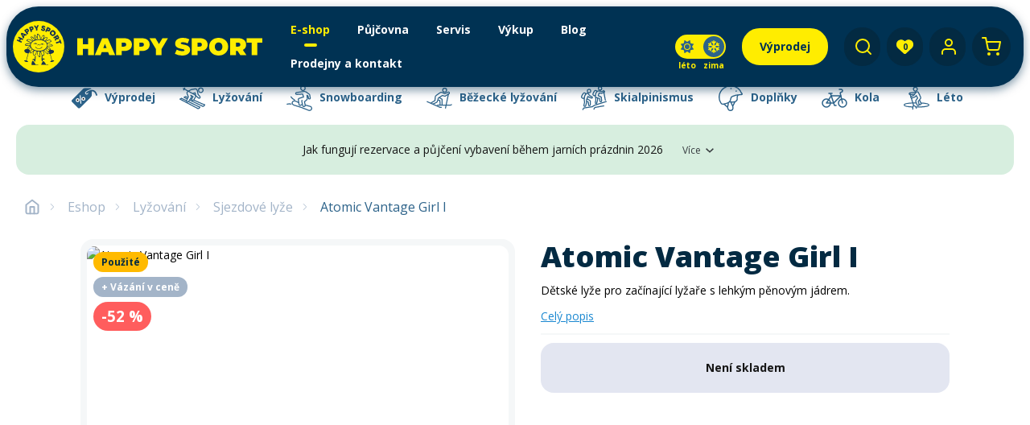

--- FILE ---
content_type: text/html; charset=UTF-8
request_url: https://www.happysport.cz/cs_CZ/products/atomic-vantage-girl-i
body_size: 117551
content:
<!DOCTYPE html>

<html lang="cs">
<head>
    <meta charset="utf-8">
    <meta http-equiv="X-UA-Compatible" content="IE=edge">

    <title>Atomic Vantage Girl I | Happy Sport - vybavení pro všechny druhy lyžování Happy Sport</title>

    <meta content="width=device-width, initial-scale=1, maximum-scale=1, user-scalable=no" name="viewport">

                <meta name="description"
              content="Dětské lyže pro začínající lyžaře s lehkým pěnovým jádrem. ">
    
    <link rel="canonical" href="/cs_CZ/products/atomic-vantage-girl-i">

            <meta property="og:title" content="Atomic Vantage Girl I | Happy Sport - vybavení pro všechny druhy lyžování Happy Sport" />
        <meta property="og:description" content="Dětské lyže pro začínající lyžaře s lehkým pěnovým jádrem. " />
        <meta property="og:type" content="website" />
        <meta property="og:url" content="https://www.happysport.cz/cs_CZ/products/atomic-vantage-girl-i" />
        <meta property="og:image"
              content="            https://3brs.media/XdCaiq3MquAfzde0golwzoO5hpTpmhkIk8N3zQ3pO4U/resize:fit/size:600:600:0:0/quality:80/aHR0cHM6Ly8zYnJzMy5mcmExLmNkbi5kaWdpdGFsb2NlYW5zcGFjZXMuY29tL2hhcHB5c3BvcnQvc3RhZ2UvbWVkaWEvaW1hZ2UvNzMvMGYvYTFjYWMzN2FjMTE4NzZhZmQ2Yzc3YTM1M2QwYS5qcGc
    " />
    
    
            <!-- Google Tag Manager -->
        <script>(function (w, d, s, l, i) {
                w[l] = w[l] || [];
                w[l].push({
                    'gtm.start':
                        new Date().getTime(), event: 'gtm.js'
                });
                var f = d.getElementsByTagName(s)[0],
                    j = d.createElement(s), dl = l != 'dataLayer' ? '&l=' + l : '';
                j.async = true;
                j.src =
                    'https://www.googletagmanager.com/gtm.js?id=' + i + dl;
                f.parentNode.insertBefore(j, f);
            })(window, document, 'script', 'dataLayer', 'GTM-WPRRGZJ');</script>
        <!-- End Google Tag Manager -->
    
    <link rel="apple-touch-icon" sizes="180x180" href="/favicon/apple-touch-icon.png">
    <link rel="icon" type="image/png" sizes="32x32" href="/favicon/favicon-32x32.png">
    <link rel="icon" type="image/png" sizes="16x16" href="/favicon/favicon-16x16.png">
    <link rel="manifest" href="/favicon/site.webmanifest">
    <link rel="mask-icon" href="/favicon/safari-pinned-tab.svg" color="#003253">
    <link rel="shortcut icon" href="/favicon/favicon.ico">
    <meta name="msapplication-TileColor" content="#003253">
    <meta name="msapplication-config" content="/favicon/browserconfig.xml">
    <meta name="theme-color" content="#003253">

    <link rel="preconnect" href="https://fonts.googleapis.com">
    <link rel="preconnect" href="https://fonts.gstatic.com" crossorigin>
    <link rel="stylesheet" media="print" onload="this.onload=null;this.removeAttribute('media');"
          href="https://fonts.googleapis.com/css2?family=Open+Sans:wght@400;700;800&display=swap">
    <noscript>
        <link href="https://fonts.googleapis.com/css2?family=Open+Sans:wght@400;700;800&display=swap"
              rel="stylesheet">
    </noscript>


                <link rel="preload" href="/build/shop/shop-style-entry.af9acf79.css" as="style">
    <link rel="stylesheet" href="/build/shop/shop-style-entry.af9acf79.css">



    
    


    <script>
        window.isUserLogged = false;
        window.environment = 'prod';
        window.releaseEnv = 'prod';
        initComponents = [];
        initComponents.push({
            name: 'Lazyload',
        })
        initComponents.push({
            name: 'PageLoader',
        })
        initComponents.push({
            name: 'SentryLoader',
        })
        initComponents.push({
            name: 'Favourites',
            props: {
                userLogged: false,
                listEndpoint: '/cs_CZ/oblibene-produkty/seznam-api',
                addEndpoint: '/cs_CZ/oblibene-produkty/pridat/__code__',
                removeEndpoint: '/cs_CZ/oblibene-produkty/odebrat/__code__',
                addBulkEndpoint: '/cs_CZ/oblibene-produkty/pridat-hromadne/',
                deleteElement: false,
                                            }
        })
    </script>
    <meta name="google-site-verification" content="lw-jOK5FnDfFwwVKVxNsHUrBfBX1b4QFCNciNJ9e9xc" />
</head>


<body onpageshow="document.dispatchEvent(new Event('global-loader.hide'));"
      class="body ">
            <!-- Google Tag Manager (noscript) -->
        <noscript>
            <iframe src="https://www.googletagmanager.com/ns.html?id=GTM-WPRRGZJ"
                    height="0" width="0" style="display:none;visibility:hidden"></iframe>
        </noscript>
        <!-- End Google Tag Manager (noscript) -->
    
    

    <div class="shape-wrapper">
        <svg xmlns="http://www.w3.org/2000/svg" xmlns:xlink="http://www.w3.org/1999/xlink"><defs><symbol fill="currentColor" viewBox="0 0 8 14" id="shape-arr"><path d="M0 12.4 5 7 0 1.6 1.5 0 8 7l-6.5 7z" /></symbol><symbol viewBox="0 0 23 15" id="shape-arr-pointer"><path fill="currentColor" d="M23 6.3H4.9l4.6-4.5L7.7 0 0 7.5 7.7 15l1.8-1.8-4.6-4.4H23z" /></symbol><symbol viewBox="0 0 25.196 25.196" id="shape-arr-right"><path fill="currentColor" d="M5.249 13.648h11.727l-5.123 5.123a1.06 1.06 0 0 0 0 1.491 1.045 1.045 0 0 0 1.48 0l6.918-6.918a1.045 1.045 0 0 0 0-1.48l-6.908-6.93a1.047 1.047 0 0 0-1.48 1.48l5.113 5.134H5.249a1.05 1.05 0 1 0 0 2.1" /><path fill="none" d="M0 0h25.2v25.2H0Z" /></symbol><symbol viewBox="0 0 32 32" id="shape-arr-right-up"><path fill="none" stroke="currentColor" stroke-linecap="round" stroke-linejoin="round" stroke-width="2" d="M9.333 22.666 22.666 9.333m-13.333 0h13.333v13.333" /><path fill="none" d="M0 0h32v32H0Z" /></symbol><symbol viewBox="0 0 48.002 10.702" id="shape-arrow-hand"><g fill="none" stroke="currentColor" stroke-linecap="round"><path d="M47.358 3.126C32.943-2.288 12.983 1.366.793 8.459" /><path stroke-linejoin="round" d="M2.968 3.064.499 8.715l5.88 1.386" /></g></symbol><symbol viewBox="0 0 24 24" id="shape-award"><path fill="none" stroke="#ffed00" stroke-linecap="round" stroke-linejoin="round" stroke-width="2" d="M19 8a7 7 0 1 1-7-7 7 7 0 0 1 7 7" /><path fill="none" stroke="#ffed00" stroke-linecap="round" stroke-linejoin="round" stroke-width="2" d="M8.21 13.89 7 23l5-3 5 3-1.21-9.12" /><path fill="none" d="M0 0h24v24H0Z" /></symbol><symbol viewBox="0 0 24 24" id="shape-ban">
    <circle cx="12" cy="12" r="9" fill="none" stroke="currentColor" stroke-width="2" />
    <line x1="5" y1="5" x2="19" y2="19" stroke="currentColor" stroke-width="2" />
</symbol><symbol viewBox="0 0 32 32" id="shape-banknote-arrow-up"><path fill="none" stroke="currentColor" stroke-linecap="round" stroke-linejoin="round" stroke-width="2" d="M16 24H5.334a2.667 2.667 0 0 1-2.667-2.667V10.667A2.667 2.667 0 0 1 5.334 8h21.333a2.667 2.667 0 0 1 2.667 2.667v6.667M24 16h.013m1.32 13.333v-8m4 4-4-4-4 4M8 16h.013" /><circle cx="2.667" cy="2.667" r="2.667" fill="none" stroke="currentColor" stroke-linecap="round" stroke-linejoin="round" stroke-width="2" transform="translate(13.333 13.333)" /><path fill="none" d="M0 0h32v32H0Z" /></symbol><symbol viewBox="0 0 25.365 20.641" id="shape-bezky"><g fill="none" stroke="currentColor"><path stroke-linejoin="round" d="m15.274 17.145.169-5.177a.85.85 0 0 0-.374-.817c-.274-.2-1.732-.925-2.681-1.4m-1.219 2.23 2.005.656.293 4.5" /><path stroke-linecap="round" d="M10.856 17.201H23.02a2.75 2.75 0 0 0 1.64-.507" /><path stroke-linejoin="round" d="M6.154 16.14s3.126-1.33 3.852-1.8a1.55 1.55 0 0 0 .7-.9c.234-.627.615-2.071 1.008-3.267l4-2.556 2.205.669a.74.74 0 0 0 .574-.06l3.7-2.314a.84.84 0 0 0 .284-1.173.91.91 0 0 0-1.126-.349c-1.1.5-3.22 1.6-3.22 1.6l-2.434-1.133a2.37 2.37 0 0 0-2.5.175L9.64 7.548a2 2 0 0 0-.941 1.479l-.359 3.619-4.146 2.49" /><path stroke-linecap="round" d="m.66 13.704 12.3 5.462a2.68 2.68 0 0 0 1.659.2" /><path stroke-linecap="round" stroke-linejoin="round" d="M17.915 4.349a1.924 1.924 0 1 0-1.925-1.925 1.925 1.925 0 0 0 1.925 1.925" /><path stroke-linecap="round" d="m21.607 6.281-2.88 13.769" /></g></symbol><symbol viewBox="0 0 24 24" id="shape-calendar"><path fill="none" stroke="currentColor" stroke-linecap="round" stroke-linejoin="round" stroke-width="2" d="M5 4h14a2 2 0 0 1 2 2v14a2 2 0 0 1-2 2H5a2 2 0 0 1-2-2V6a2 2 0 0 1 2-2m11-2v4M8 2v4m-5 4h18" /><path fill="none" d="M0 0h24v24H0Z" /></symbol><symbol viewBox="0 0 32 32" id="shape-calendar-clock"><defs><path id="shape-calendar-clock_a" d="M246 562.33c.88 0 1.6-.59 1.6-1.33v-2.67c0-.73-.72-1.33-1.6-1.33s-1.6.6-1.6 1.33V561c0 .74.72 1.33 1.6 1.33m-17.07 0c.89 0 1.6-.59 1.6-1.33v-2.67c0-.73-.71-1.33-1.6-1.33-.88 0-1.6.6-1.6 1.33V561c0 .74.72 1.33 1.6 1.33m16.89 17.87v-4h-1.42v5.33h4.27v-1.33zm-.29-6.13a6.47 6.47 0 1 1 0 12.94 6.47 6.47 0 0 1 0-12.94m-.06-2.14a8.54 8.54 0 1 0 0 17.07 8.54 8.54 0 0 0 0-17.07m-10.34 13.36h-10.44v-17.17h25.55v2.33c.98.44 1.89 1 2.69 1.68V560.2h-4.03v1.32a2.7 2.7 0 0 1-3.58 2.5 2.72 2.72 0 0 1-1.8-2.62v-1.2h-12.11v1.32a2.68 2.68 0 1 1-5.38-.12v-1.2H222v27.73h14.84a11 11 0 0 1-1.71-2.64" /></defs><use xlink:href="#shape-calendar-clock_a" fill="currentcolor" transform="translate(-222 -557)" /></symbol><symbol viewBox="0 0 24 24" id="shape-cart"><path fill="none" stroke="currentColor" stroke-linecap="round" stroke-linejoin="round" stroke-width="2" d="M10 21a1 1 0 1 1-1-1 1 1 0 0 1 1 1m11 0a1 1 0 1 1-1-1 1 1 0 0 1 1 1M1 1h4l2.68 13.39a2 2 0 0 0 2 1.61h9.72a2 2 0 0 0 2-1.61L23 6H6" /><path fill="none" d="M0 0h24v24H0Z" /></symbol><symbol viewBox="0 0 13 10" id="shape-check"><path fill="currentColor" d="M4.13 7.82 1.05 4.74 0 5.78l4.13 4.13L13 1.04 11.96 0z" /></symbol><symbol viewBox="0 0 24 24" id="shape-check-circle"><path fill="none" stroke="currentColor" stroke-linecap="round" stroke-linejoin="round" stroke-width="2" d="M22.001 11.08V12a10 10 0 1 1-5.93-9.14" /><path fill="none" stroke="currentColor" stroke-linecap="round" stroke-linejoin="round" stroke-width="2" d="M22 4 12 14.01l-3-3" /><path fill="none" d="M0 0h24v24H0Z" /></symbol><symbol viewBox="0 0 16 16" id="shape-chev-right">
  <path id="shape-chev-right_Path_535" data-name="Path 535" d="M18,20l4-4-4-4" transform="translate(-12 -8)" fill="none" stroke="#a3b4c8" stroke-linecap="round" stroke-linejoin="round" stroke-width="1" />
  <path id="shape-chev-right_Path_536" data-name="Path 536" d="M0,0H16V16H0Z" fill="none" />
</symbol><symbol viewBox="0 0 18 18" id="shape-closer"><path fill="currentColor" d="M18 1.81 16.19 0 9 7.19 1.81 0 0 1.81 7.19 9 0 16.19 1.81 18 9 10.81 16.19 18 18 16.19 10.81 9z" /></symbol><symbol viewBox="0 0 32.358 32" id="shape-cloud-snow"><g fill="none"><path stroke="currentColor" stroke-linecap="round" stroke-linejoin="round" stroke-width="3" d="M26.856 23.44a6.666 6.666 0 0 0-2.667-12.774h-1.68a10.667 10.667 0 1 0-16.982 11m5.329-.333h.013m-.013 5.334h.013M16.189 24h.013m-.013 5.333h.013m5.32-8h.013m-.013 5.334h.013" /><path d="M.189 0h32v32h-32Z" /></g></symbol><symbol viewBox="0 0 576 512" id="shape-credit-card"><!--!Font Awesome Free 6.7.2 by @fontawesome - https://fontawesome.com License - https://fontawesome.com/license/free Copyright 2025 Fonticons, Inc.--><path fill="currentColor" d="M512 80c8.8 0 16 7.2 16 16v32H48V96c0-8.8 7.2-16 16-16zm16 144v192c0 8.8-7.2 16-16 16H64c-8.8 0-16-7.2-16-16V224zM64 32C28.7 32 0 60.7 0 96v320c0 35.3 28.7 64 64 64h448c35.3 0 64-28.7 64-64V96c0-35.3-28.7-64-64-64zm56 304c-13.3 0-24 10.7-24 24s10.7 24 24 24h48c13.3 0 24-10.7 24-24s-10.7-24-24-24zm128 0c-13.3 0-24 10.7-24 24s10.7 24 24 24h112c13.3 0 24-10.7 24-24s-10.7-24-24-24z" /></symbol><symbol viewBox="0 0 13 13" id="shape-danger"><path fill="currentColor" d="M9.19 0H3.81L0 3.81v5.38L3.81 13h5.38L13 9.19V3.81zM6.5 10.43a.69.69 0 0 1-.68-.68c0-.37.31-.68.68-.68s.68.31.68.68-.31.68-.68.68m.27-2.3h-.54l-.54-5.42h1.62z" /></symbol><symbol viewBox="10.08 35.3 235.96 185.33" id="shape-discount"><path fill="currentColor" d="M131.2 35.6c-3.6.5-8.1 2-12.3 4.2-3.1 1.6-7.4 5.7-54.8 53.1-56.8 56.7-54 53.6-54 59.8 0 6-.6 5.3 31.3 37.1C73 221.5 72 220.6 78 220.6c6.2 0 2.9 3 58.2-52.3 31.5-31.5 51.2-51.5 52.7-53.5 1.3-1.8 3.1-5.1 3.9-7.3 2.5-6.3 2.8-9.5 2.3-21.5-.2-5.8-.4-12.8-.5-15.6l-.1-5.1 2.6-.1c3.5-.2 9.8 1.1 13.3 2.8 4 1.9 8.3 5.6 11.3 9.5 4.3 5.6 10.2 18.9 11.5 25.6.4 2 .3 2 7.5.2 6.6-1.6 6.3-.8 3.3-10.2-3.8-11.8-8.9-20.9-15.3-27.7-15.3-16.1-37.1-17.6-63.4-4.6-10.4 5.2-21.9 13.3-23.2 16.2-1.8 4.4 1.2 9 5.9 9 2.3 0 2.1.1 10.2-5.7 2.4-1.7 4.6-3 4.8-2.9.7.4 0 5.6-1.2 8.3-1.4 3.2-5.4 7-8.5 8-1.3.4-3.7.8-5.5.8-13.3 0-19.7-16.4-10.1-25.7 10.7-10.4 34-21.6 49.5-23.8 2.4-.3 4.4-.8 4.5-1.1.3-1-3-4.1-5.9-5.6l-3.1-1.5-18.5-.7c-10.2-.3-21.2-.7-24.4-.8-3.3 0-7.1.1-8.6.3M91.4 101l1.3 1.2 3.3 35.5c1.8 19.6 3.3 36.4 3.3 37.3 0 4-4.3 6-7.1 3.2l-1.3-1.3-3.3-35.2c-1.8-19.4-3.3-36.2-3.3-37.3 0-4 4.1-5.9 7.1-3.4m34.1 16.9c3.5 1.6 6.9 5 8.5 8.5 1.1 2.4 1.3 3.4 1.3 7.4s-.2 5-1.3 7.4c-1.6 3.5-5 6.9-8.5 8.5-2.4 1.1-3.4 1.3-7.1 1.3-3.8 0-4.7-.2-7.4-1.4-3.7-1.7-7-5-8.8-8.9-1.1-2.3-1.3-3.4-1.3-6.9 0-3.4.2-4.6 1.3-6.8 2.2-4.8 6.1-8.3 11.2-9.9 3.2-1.1 8.8-.7 12.1.8M70.3 129c7.6 2.4 12.2 8.6 12.2 16.5 0 6.8-3.6 12.7-9.6 15.7-2.6 1.3-3.2 1.5-7.6 1.5s-5.1-.1-7.6-1.4c-10.7-5.4-13.1-19.5-4.7-27.9 4.6-4.9 10.9-6.5 17.3-4.4" /><path d="M116.5 126.9c-3 .8-5.1 3.7-5.1 7 0 2.8 1.5 5 4 6.2 2.6 1.2 3.4 1.2 6 0 2.4-1.2 4-3.7 4-6.2 0-4.5-4.6-8.1-8.9-7m-55.2 12.7c-4.5 3-4.1 9.8.7 12.2 6.1 3.1 12.3-3.3 9.4-9.6-1.6-3.3-6.9-4.7-10.1-2.6" /></symbol><symbol viewBox="0 0 24 24" id="shape-divide"><path fill="none" stroke="currentColor" stroke-linecap="round" stroke-linejoin="round" stroke-width="2" d="M14 6a2 2 0 1 1-2-2 2 2 0 0 1 2 2m-9 6h14m-5 6a2 2 0 1 1-2-2 2 2 0 0 1 2 2" /><path fill="none" d="M0 0h24v24H0Z" /></symbol><symbol viewBox="0 0 32 32" id="shape-divide-square"><path fill="none" stroke="#fff" stroke-linecap="round" stroke-linejoin="round" stroke-width="3" d="M6.667 4h18.666A2.666 2.666 0 0 1 28 6.667v18.666A2.666 2.666 0 0 1 25.333 28H6.667A2.666 2.666 0 0 1 4 25.333V6.667A2.666 2.666 0 0 1 6.667 4m4 12h10.667M16 10.667" /><path fill="none" d="M0 0h32v32H0Z" /></symbol><symbol viewBox="0 0 21.541 23.007" id="shape-doplnky"><g fill="none" stroke="currentColor" stroke-linejoin="round"><path d="M8.09 19.537c.089 1.242.6 3.189 2.819 2.947 2.808-.3 1.707-3.784 1.707-3.784l2.129-4.209m-3.876.346 1.749 3.861" /><path d="M9.743 14.696s5.374 1 6.7-1.573c.407-.79.12-1.412.144-2.345a4.27 4.27 0 0 1 .824-2.312m-12.658 8.25 3.332 2.856.731-4.187" /><path d="M20.431 6.908a10.39 10.39 0 0 0-8.65-6.36A10.264 10.264 0 0 0 .513 9.956a9.54 9.54 0 0 0 1.362 5.583 2.25 2.25 0 0 0 2.09 1.333c.633-.124 4.594-.846 5.779-2.177 1.866-2.1.283-3.647 2.382-4.724 3.323-1.7 6.188-1.529 8.224-1.7.607 0 .7-.357.692-.607s-.478-.645-.611-.756Z" /><path stroke-linecap="round" d="m10.968 2.95.298-.094m4.26 2.327.298-.094" /></g></symbol><symbol viewBox="0 0 512 512" id="shape-envelope"><path fill="currentColor" d="M502.3 190.8c3.9-3.1 9.7-.2 9.7 4.7V400c0 26.5-21.5 48-48 48H48c-26.5 0-48-21.5-48-48V195.6c0-5 5.7-7.8 9.7-4.7 22.4 17.4 52.1 39.5 154.1 113.6 21.1 15.4 56.7 47.8 92.2 47.6 35.7.3 72-32.8 92.3-47.6 102-74.1 131.6-96.3 154-113.7M256 320c23.2.4 56.6-29.2 73.4-41.4 132.7-96.3 142.8-104.7 173.4-128.7 5.8-4.5 9.2-11.5 9.2-18.9v-19c0-26.5-21.5-48-48-48H48C21.5 64 0 85.5 0 112v19c0 7.4 3.4 14.3 9.2 18.9 30.6 23.9 40.7 32.4 173.4 128.7 16.8 12.2 50.2 41.8 73.4 41.4" /></symbol><symbol viewBox="0 0 16 16" id="shape-exclamation-circle"><path fill="none" stroke="currentColor" stroke-linecap="round" stroke-linejoin="round" stroke-width="1.5" d="M14.666 8A6.667 6.667 0 1 1 8 1.333 6.665 6.665 0 0 1 14.666 8M8 5.333V8m0 2.667h.007" /><path fill="none" d="M0 0h16v16H0Z" /></symbol><symbol viewBox="0 0 1792 1792" id="shape-exclamation-triangle"><path fill="currentColor" d="M1024 1375v-190q0-14-9.5-23.5T992 1152H800q-13 0-22.5 9.5T768 1185v190q0 14 9.5 23.5t22.5 9.5h192q13 0 22.5-9.5t9.5-23.5m-2-374 18-459q0-12-10-19-13-11-24-11H786q-11 0-24 11-10 7-10 21l17 457q0 10 10 16.5t24 6.5h185q14 0 23.5-6.5t10.5-16.5m-14-934 768 1408q35 63-2 126-17 29-46.5 46t-63.5 17H128q-34 0-63.5-17T18 1601q-37-63-2-126L784 67q17-31 47-49t65-18 65 18 47 49" /></symbol><symbol viewBox="0 0 32.333 32" id="shape-eye"><g fill="none"><path stroke="#fff" stroke-linecap="round" stroke-linejoin="round" stroke-width="3" d="M1.5 16S6.833 5.333 16.167 5.333 30.833 16 30.833 16 25.5 26.666 16.167 26.666 1.5 16 1.5 16" /><path stroke="#fff" stroke-linecap="round" stroke-linejoin="round" stroke-width="3" d="M20.167 16a4 4 0 1 1-4-4 4 4 0 0 1 4 4" /><path d="M.167 0h32v32h-32Z" /></g></symbol><symbol viewBox="0 0 15 28" id="shape-facebook"><path fill="currentColor" d="M4.391 27.78h5.137V15.215h4.166l.628-4.925H9.528V6.895s-.058-.837.34-1.399c.34-.477 1.014-.695 2.342-.695h2.34V.385s-3.424-.481-5.764.057c-2.34.536-4.395 2.66-4.395 5.376v4.472H.111v4.925h4.28z" /></symbol><symbol viewBox="0 0 16.7 16.7" id="shape-fb-box"><path fill="currentColor" d="M16.7 15.8c0 .5-.4.9-.9.9h-4.3v-6.5h2.2l.3-2.5h-2.5V6.1c0-.7.2-1.2 1.3-1.2h1.3V2.6c-.2 0-1-.1-1.9-.1C10.3 2.5 9 3.7 9 5.8v1.9H6.8v2.5H9v6.5H1c-.5 0-.9-.4-.9-.9V.9C.1.4.5 0 1 0h14.9c.5 0 .9.4.9.9v14.9" /></symbol><symbol viewBox="0 0 24 24" id="shape-file"><path fill="none" stroke="currentColor" stroke-linecap="round" stroke-linejoin="round" stroke-width="2" d="M14 2H6a2 2 0 0 0-2 2v16a2 2 0 0 0 2 2h12a2 2 0 0 0 2-2V8Z" /><path fill="none" stroke="currentColor" stroke-linecap="round" stroke-linejoin="round" stroke-width="2" d="M14 2v6h6m-4 5H8m8 4H8m2-8H8" /><path fill="none" d="M0 0h24v24H0Z" /></symbol><symbol viewBox="0 0 24 24" id="shape-filter"><path fill="none" stroke="currentColor" stroke-linecap="round" stroke-linejoin="round" stroke-width="1.5" d="M22 3H2l8 9.46V19l4 2v-8.54Z" /><path fill="none" d="M0 0h24v24H0Z" /></symbol><symbol viewBox="0 0 24 24" id="shape-gift"><path fill="none" stroke="#ffed00" stroke-linecap="round" stroke-linejoin="round" stroke-width="2" d="M20 12v10H4V12M2 7h20v5H2Zm10 15V7m0 0H7.5a2.5 2.5 0 0 1 0-5C11 2 12 7 12 7m0 0h4.5a2.5 2.5 0 0 0 0-5C13 2 12 7 12 7" /><path fill="none" d="M0 0h24v24H0Z" /></symbol><symbol viewBox="0 0 488 512" id="shape-google"><!--!Font Awesome Free 6.5.1 by @fontawesome - https://fontawesome.com License - https://fontawesome.com/license/free Copyright 2024 Fonticons, Inc.--><path fill="currentColor" d="M488 261.8C488 403.3 391.1 504 248 504 110.8 504 0 393.2 0 256S110.8 8 248 8c66.8 0 123 24.5 166.3 64.9l-67.5 64.9C258.5 52.6 94.3 116.6 94.3 256c0 86.5 69.1 156.6 153.7 156.6 98.2 0 135-70.4 140.8-106.9H248v-85.3h236.1c2.3 12.7 3.9 24.9 3.9 41.4" /></symbol><symbol viewBox="0 0 265.94 64" id="shape-happysport-full"><defs></defs><g clip-path="url(#shape-happysport-full_a)"><path fill="#ffed00" d="M0 32a32 32 0 1 1 32 32A32 32 0 0 1 0 32" /><path fill="#153252" d="M36.772 28.029h-.1c-.989.029-2.355.736-2.426 1.316l.41.251a2.38 2.38 0 0 1 1.179-.985.9.9 0 0 0-.135.409.7.7 0 0 0 .681.675.66.66 0 0 0 .386-.128.75.75 0 0 0 .281-.548.58.58 0 0 0-.281-.54c-.039-.033-.079-.07-.1-.07h.1a2.31 2.31 0 0 1 1.811 1.186l.16-.2.165-.157a1 1 0 0 0-.165-.252 2.72 2.72 0 0 0-1.971-.962m-4.55 6.337h-.042c-1.4-.094-3.575-1.332-3.575-2.012h-.785c.087.841 2.577 2.435 4.361 2.505h.095c1.723.052 4.306-1.514 4.279-2.505h-.8c0 .841-2.2 2.012-3.534 2.012m-.041-4.956h.126c.829 0 1.025.483 1.054 1.093h.605a1.836 1.836 0 0 0-1.72-1.7h-.065a1.617 1.617 0 0 0-1.555 1.7h.47c.136-.9.492-1.093 1.089-1.093m-3.263-.958a.67.67 0 0 0-.119-.388 2.26 2.26 0 0 1 1.177.962l.417-.255c-.063-.57-1.434-1.276-2.422-1.315a2.85 2.85 0 0 0-1.947.806 2 2 0 0 0-.294.415l.294.35h.024a2.39 2.39 0 0 1 1.923-1.184.683.683 0 0 0 .278 1.288.68.68 0 0 0 .669-.678" /><path fill="#153252" d="M51.257 49.312c-.127-.449-1.163-.546-2.372-.253l-2.225-8.055a5.2 5.2 0 0 0 1.261-.2c.951-.35 3.651-1.02 3.167-3.262-.262-1.218-1.31-1.311-3.167-1.6-.282-.073-.6-.129-.955-.193-.217-.027.256-.764-.785-1.95a4 4 0 0 0-.593-.544 12.6 12.6 0 0 0-2.474-1.478l-.074-.031v-.4c.775-.021 2.275.053 3.14.073.6.04 1.206.04 1.74.04.931-.04 1.635-.16 1.825-.484-.037-.906-.772-1.507-1.825-1.916a9 9 0 0 0-1.74-.484 20 20 0 0 0-3.35-.17 7 7 0 0 0-.066-.316c-.035-.187.095-.349.35-.505a21.4 21.4 0 0 1 3.066-1.059 3.8 3.8 0 0 0 1.74-1.02 1.5 1.5 0 0 0 .146-.328 3 3 0 0 0-.146-.255 2.8 2.8 0 0 0-1.74-1.47 4.6 4.6 0 0 0-3.066.413c-.232.1-.449.234-.673.328A15 15 0 0 0 40.6 25.44l-.322-.325a10.4 10.4 0 0 0 2.162-2.588c.7-1.25.6-2.145 0-2.463-.667-.419-2.039 0-3.7 1.571a12 12 0 0 0-1.117 1.209 11 11 0 0 0 1.117-1.755c1.047-1.96.766-3.08 0-3.37a1.96 1.96 0 0 0-1.971.617 7.8 7.8 0 0 0-1.675 4.643 3 3 0 0 0-.274-.041c-.163 0-.03-4.354-2.649-6.3a3.7 3.7 0 0 0-.953-.547c-2.524-1.055-.316 4.275-.671 5.291-2.359-5.993-6.76-5.347-2.033 1.658-.271.137-.68.419-.9.166a19 19 0 0 0-1.591-2.049c-.123-.131-.252-.289-.387-.425a4.6 4.6 0 0 0-1.939-1.274 1.63 1.63 0 0 0-1.408.253c-.377.772.585 2.052 1.408 3.3a8.6 8.6 0 0 1 .987 1.916 10 10 0 0 0-.491.338c-.139-.249-.394-.713-.5-.845a4.93 4.93 0 0 0-3.064-1.634c-2.04-.322-4.082.349-3.6 1.827.13.508 2.156 1.149 3.6 1.856.956.475 1.628.987 1.378 1.534a6.3 6.3 0 0 0-1.378-.256 10.7 10.7 0 0 0-3.906.45c-1.292.416-2.11 1.088-1.6 1.873a1.86 1.86 0 0 0 1.6.843c1.239.163 2.856-.166 3.909 0a1.5 1.5 0 0 1 .571.163c-.182.1-.377.191-.571.288-1.785.92-3.008 1.793-3.222 3.649-.252 0-.5.025-.687.025a2.75 2.75 0 0 0-2.272 1.159 1.77 1.77 0 0 0 0 1.786 3.78 3.78 0 0 0 2.271 1.884 4.9 4.9 0 0 0 1.775.32c.046 0 .222-.024.429-.054l-2.464 8.924c-1.211-.293-2.245-.2-2.373.253-.139.481.826 1.181 2.156 1.565s2.521.3 2.659-.182c.13-.451-.709-1.089-1.9-1.482l2.533-9.172c.165-.025.29-.045.305-.045 1.179-.7.637-1.047.4-1.4a.74.74 0 0 0 .388-.127 1.57 1.57 0 0 0 .389-2.221 4 4 0 0 0-.389-.44c-.666-.609-1.189-.4-1.053-.7.056-.168.553-.425 1.053-.647a17 17 0 0 1 1.76-.662c.451-.167 1.079 1.026 1.238 1.026 0 1.313-4.2 3.383-2.159 5.367.66.361 1.489-.087 2.23-.695.8-.71 1.495-1.606 1.878-1.955-1.177 2.49-.791 4.251.061 5.024a4 4 0 0 0 .387.255c1.434.637 3.54-.735 3.568-4.9 0-.412.685-.187.685-.126-.269 4.1.852 5.952 1.9 6.75.928.67 1.817.551 1.817.393l.225-7.081c.033-.012.073-.018.105-.031.432 1.556.97 3.905 1.89 5.1l-.524.04c.307 1.407-.839 7.9 1.28 7.181a.08.08 0 0 1 .087-.041c-.165-1.808 1.47-3.505 1.47-1.779a.9.9 0 0 0 .372-.13 3 3 0 0 1 .749-.245 2.36 2.36 0 0 0-.749-1.162 1.56 1.56 0 0 0-1.929.179 3 3 0 0 0-.26.2c-.059-.956.042-2.826.1-3.827 0-.019.02-.035.052-.052.464-.051 1.554.047 1.785-.344a.6.6 0 0 1 .1-.163 4.5 4.5 0 0 0 0-4.19c-.343-.933-.733-1.569-.283-1.837a.6.6 0 0 0 .147-.068c1 1.184 2.778 3.67 3.836 4.268a3 3 0 0 0 .673.288 1.46 1.46 0 0 0 .851-.033c.94-.99.153-2.23-.851-3.612a14 14 0 0 1-.673-.9c-.279-.375-1.02-1.5-1.27-1.937a4 4 0 0 0 .512-.781l.349.342c.163 0 .319.316.449.316.218.064.4.209.632.3a8 8 0 0 1 2.042 1.436c-1.473 1.509-1.121 2.694-.545 2.788l.545-.442c.355.7-.744 1.792-.358 2.045a3.2 3.2 0 0 0 1.265.185l2.281 8.256c-1.194.393-2.031 1.032-1.9 1.482.139.482 1.33.563 2.659.182s2.3-1.084 2.157-1.565m-30.634-19.07a16.2 16.2 0 0 1-3.909-.167 1.43 1.43 0 0 1-.835-.44 1.46 1.46 0 0 1 .835-.608 14.8 14.8 0 0 1 3.909-.574c.389-.036.706-.068.983-.068 0 .547-.183 1.317-.213 1.835-.229 0-.476 0-.771.02m0 3.753a6.3 6.3 0 0 1-2.49 1c-.025-1.032.959-2.185 2.49-2.789a4.6 4.6 0 0 1 .8-.225c.223.482.348.8.578 1.283-.48.258-.931.509-1.378.735m25.549-4.806a6.6 6.6 0 0 1 1.74.482c.58.253 1 .65 1 1.12h-5.884a17 17 0 0 0-.107-1.795 21 21 0 0 1 3.252.193m-3.739-4.23c.223-.091.441-.185.673-.285a4.3 4.3 0 0 1 3.066-.5 3.2 3.2 0 0 1 1.231.759 5 5 0 0 1-1.231.865 12 12 0 0 1-3.066 1.188 4 4 0 0 1-.673.13q-.249.05-.249 0c-.185-.25-.771-.842-1.32-1.394.48.02 1.2-.6 1.569-.758m-3.7-2.334c1.027-1.184 2.487-2.531 3.478-2.143.445 1.313-1.308 2.88-2.4 4.17a8 8 0 0 0-1.082-.577 4.6 4.6 0 0 0-.768-.419 8 8 0 0 1 .768-1.031m-1.966-3.527a1.94 1.94 0 0 1 1.971-.385c.025 0 .025 0 .062.036.074.061.074.282-.062.609a20.4 20.4 0 0 1-1.971 3.577 1.9 1.9 0 0 1-.358.42 8 8 0 0 1-.854-.263c.029-.656.324-3.173 1.212-4m-9.6-1.212c1.563.449 2.026 2.713 3.156 4.093a5 5 0 0 0 .667.178c.46-2.084-.643-4.784-.283-5.524a6.7 6.7 0 0 1 1.461 1.032c1.436 1.368 1.566 3.1 1.888 5.246a12 12 0 0 0-1.888-.129 21 21 0 0 0-2.8.253c-1.98-2.651-2.46-4.8-2.2-5.148m-3.476 3.959a2.48 2.48 0 0 1-.639-1.781 1.13 1.13 0 0 1 .639.119 6.35 6.35 0 0 1 1.939 1.739c.135.152.264.319.387.469.326.39.632.779.892 1.1a10 10 0 0 1-.892.477 2 2 0 0 1-.387.23 2 2 0 0 0-.35.19 18.6 18.6 0 0 0-1.588-2.538m-3.066 3.743c-1.27-.538-2.706-.854-2.742-1.49a2.69 2.69 0 0 1 2.742-.646 5.4 5.4 0 0 1 2.744 1.541 4.4 4.4 0 0 0 .361.607l-.041.031a5.3 5.3 0 0 0-1.24 1.383 3.34 3.34 0 0 0-1.824-1.425m3.064 13.042c-.74.63-1.408 1.119-1.947.99-.608-.45.479-2.14 1.947-3.679.2-.193.386-.386.568-.55a12 12 0 0 0 1.371.963 1 1 0 0 1 .163.161c-.07.061-.091.127-.163.155-.611.618-1.309 1.344-1.939 1.959m2.876 3.676a1.2 1.2 0 0 1-.551-.255 1.5 1.5 0 0 1-.387-.572 3.54 3.54 0 0 1 0-2.179 10 10 0 0 1 .387-1.029 5.6 5.6 0 0 1 .829-1.212c.749.187 1.466.421 2.195.608-.248 2.885-.8 4.677-2.473 4.639m6.654 2.209a2.4 2.4 0 0 1-1.052-.605c-1.722-1.663-1.345-5.8-1.151-5.8h1.151a9 9 0 0 0 1.34-.092c-.409 1.913.053 5.813-.288 6.493m4.408-2.009a1.2 1.2 0 0 1-.862-.2c-.954-.513-1.28-2.142-1.79-4.479.576-.16 1.177-.285 1.79-.442a2.7 2.7 0 0 0 .483-.139c1.488 2.306 1.809 5.06.379 5.259m4.807-4.9c.223.285.441.6.673.9.569.853.955 1.658.475 2.015a.8.8 0 0 1-.475.063c-.189-.063-.414-.167-.673-.281a16 16 0 0 1-3.347-3.895 9.6 9.6 0 0 0 1.609-1.15c.337.508 1.256 1.7 1.738 2.348m-3.7-2.051a9.7 9.7 0 0 1-1.971.858 14.9 14.9 0 0 1-4.435.682h-.163a13.8 13.8 0 0 1-6.153-1.478 2.6 2.6 0 0 1-.387-.227 8.2 8.2 0 0 1-1.939-1.5 5.33 5.33 0 0 1-1.503-3.547 5.2 5.2 0 0 1 1.507-3.525 8.6 8.6 0 0 1 1.939-1.54c.135-.057.264-.158.387-.223a13.8 13.8 0 0 1 6.153-1.466h.163a14 14 0 0 1 4.435.7 12.6 12.6 0 0 1 1.971.826c2.169 1.191 3.572 2.945 3.7 4.929a.7.7 0 0 1 .04.294.7.7 0 0 1-.04.289c-.127 1.981-1.53 3.734-3.7 4.928m7.438.193a8.3 8.3 0 0 1-3.066-1.563c-.232-.142-.449-.263-.673-.423v-.036c.223-.443.388-.731.643-1.211h.03c1.9.6 3.154 2.074 3.066 3.232" /><path fill="#153252" d="M28.355 54.242a23 23 0 0 0-1.9-2.95 6 6 0 0 0-.378-.491 3.4 3.4 0 0 0-.9-.877 1.3 1.3 0 0 0-1-.023.43.43 0 0 0-.226.205 14.3 14.3 0 0 0-.8 4.768h8.482l-.061-.632Zm12.875-.195a21 21 0 0 0-1.709-2.647 5 5 0 0 0-.34-.441 3.1 3.1 0 0 0-.805-.787 1.2 1.2 0 0 0-.9-.021c-.845.492-1.965 3.449-2.35 4.463h9.04l-.054-.567Z" /><path fill="#153252" d="M25.539 48.116a.82.82 0 0 1 .527.3 2.5 2.5 0 0 1 .378.755c.4 1.16.4 2.631 1.371.846a38 38 0 0 0 .659-6.3l-1.188-.034c0 2.727 0 3.6-.223 3.829a1.2 1.2 0 0 1-.619-.232.9.9 0 0 0-.378-.109 1.48 1.48 0 0 0-.957.213c-.384 0-.662.626-.662 1.436h.934ZM6.389 21.143l2.078.978-.813 1.728-2.078-.978-.753 1.6 5.759 2.711.753-1.6-2.215-1.04.813-1.728 2.211 1.041.754-1.6-5.759-2.712Zm3.418-5.189 3.142 6.071 1.238-1.413-.546-.946 1.486-1.7 1.009.417 1.271-1.453-6.468-2.265Zm4 1.434-.923 1.054-1.024-1.823Zm2.56-7.308-2.249 1.513 3.556 5.281 1.458-.982-.982-1.459.79-.532a2.304 2.304 0 1 0-2.573-3.823m1.543 2.67-.615.415-.863-1.282.616-.415a.773.773 0 0 1 .863 1.282m4.745-5.762-2.545.929 2.181 5.976 1.65-.6-.602-1.656.894-.326a2.302 2.302 0 1 0-1.578-4.325m.857 2.96-.7.255-.529-1.45.7-.255a.772.772 0 0 1 .529 1.45m6.726-4.527-.911 2.411-1.4-2.162-1.933.208 2.608 3.612.266 2.479 1.776-.191-.266-2.474 1.795-4.09Zm8.123 3.068c-.553-.276-.995-.5-.917-.85.064-.29.386-.357.692-.29a.587.587 0 0 1 .52.721l1.718.38c.279-1.264-.406-2.218-1.9-2.548-1.466-.324-2.52.178-2.791 1.4-.313 1.415.773 1.943 1.622 2.366.56.274 1.018.494.932.884-.075.339-.46.454-.818.375a.676.676 0 0 1-.587-.822l-1.766-.39c-.3 1.354.506 2.376 2.027 2.712 1.443.32 2.642-.154 2.942-1.512.314-1.419-.815-1.989-1.677-2.427m8.132 3.151a2.26 2.26 0 0 0-1.1-3.105l-2.43-1.2-2.808 5.708 1.576.777.778-1.576.854.422a2.266 2.266 0 0 0 3.135-1.026m-1.618-.794a.73.73 0 0 1-1.028.354l-.666-.329.684-1.385.666.329a.73.73 0 0 1 .345 1.031m7.253 6.744a3.5 3.5 0 1 0-4.832.129 3.29 3.29 0 0 0 4.832-.129m-1.352-1.226a1.675 1.675 0 1 1-.087-2.388 1.63 1.63 0 0 1 .087 2.388m5.614 6.265a2.22 2.22 0 0 0 .675-3.2l-1.448-2.347-5.415 3.339.92 1.492 1.657-1.022.333.541-1.115 1.9 1.027 1.665 1.306-2.29a2.04 2.04 0 0 0 2.059-.083m-1.178-3.233.42.682a.695.695 0 1 1-1.175.725l-.421-.682Zm3.762 3.513-1.5.489.536 1.644-4.55 1.483.546 1.674 4.55-1.483.535 1.643 1.5-.489Z" /></g><path fill="#ffed00" d="M92.264 17.2v5.952h-5.232V17.2h-5.664V34h5.664v-6.192h5.232V34h5.664V17.2ZM113.24 34h5.86l-7.348-16.8h-5.568L98.84 34h5.76l1.128-2.928h6.384Zm-5.952-7.008 1.632-4.224 1.632 4.224ZM128.1 17.2h-8.092V34h5.664v-4.128h2.428c4.68 0 7.656-2.448 7.656-6.336s-2.98-6.336-7.656-6.336m-.36 8.3h-2.068v-3.936h2.064c1.56 0 2.3.744 2.3 1.968s-.736 1.968-2.3 1.968Zm17.952-8.3H137.6V34h5.664v-4.128h2.424c4.68 0 7.656-2.448 7.656-6.336s-2.976-6.336-7.656-6.336Zm-.36 8.3h-2.068v-3.936h2.064c1.56 0 2.3.744 2.3 1.968s-.74 1.968-2.3 1.968Zm26.184-8.3h-5.476l-3.456 5.808-3.432-5.808h-5.976l6.336 10.632V34h5.664v-6.1ZM185.7 34.384c5.208 0 7.824-2.592 7.824-5.664 0-6.192-9.288-4.512-9.288-6.528 0-.576.528-1.056 2.184-1.056a10.36 10.36 0 0 1 4.68 1.248l1.7-4.1a13.34 13.34 0 0 0-6.336-1.464c-5.208 0-7.824 2.544-7.824 5.664 0 6.264 9.288 4.56 9.288 6.672 0 .576-.576.912-2.184.912a11.5 11.5 0 0 1-5.544-1.54l-1.824 4.128a15.05 15.05 0 0 0 7.324 1.728M203.288 17.2H195.2V34h5.664v-4.128h2.424c4.68 0 7.656-2.448 7.656-6.336s-2.976-6.336-7.656-6.336m-.36 8.3h-2.064v-3.936h2.064c1.56 0 2.3.744 2.3 1.968s-.74 1.968-2.3 1.968m18.912 8.884c5.472 0 9.48-3.7 9.48-8.784s-4.008-8.784-9.48-8.784-9.48 3.7-9.48 8.784 4.008 8.784 9.48 8.784m0-4.584c-2.088 0-3.768-1.584-3.768-4.2s1.68-4.2 3.768-4.2 3.768 1.584 3.768 4.2-1.68 4.2-3.768 4.2m21.6 4.2h6.048l-3.528-5.184a5.63 5.63 0 0 0 3.168-5.28c0-3.888-2.976-6.336-7.656-6.336h-8.088V34h5.664v-4.224h1.536Zm-.024-10.464c0 1.224-.744 1.968-2.3 1.968h-2.064v-3.936h2.064c1.556 0 2.3.744 2.3 1.968M254.672 34h5.664V21.592h4.92V17.2h-15.5v4.392h4.92Z" /><path fill="#fff" d="M238.9 44.54a2.1 2.1 0 0 0-1.62.65v-2.61h-1.56V50h1.49v-.62a2.09 2.09 0 0 0 1.69.7 2.613 2.613 0 0 0 2.68-2.77 2.613 2.613 0 0 0-2.68-2.77m-.27 4.26a1.36 1.36 0 0 1-1.37-1.49 1.36 1.36 0 0 1 1.37-1.49 1.36 1.36 0 0 1 1.37 1.49 1.36 1.36 0 0 1-1.37 1.49m7.12-4.87 1.32-1.44h-1.14l-.87.75-.87-.75h-1.14l1.32 1.44Zm2.14 3.4a2.663 2.663 0 0 0-2.8-2.79 2.74 2.74 0 0 0-2.87 2.77 2.793 2.793 0 0 0 3.07 2.77 2.82 2.82 0 0 0 2.22-.87l-.83-.9a1.82 1.82 0 0 1-1.35.52 1.435 1.435 0 0 1-1.54-1.08h4.07c.01-.13.03-.3.03-.42m-2.79-1.61a1.28 1.28 0 0 1 1.32 1.12h-2.65a1.274 1.274 0 0 1 1.33-1.12m6.5-1.79 1.32-1.44h-1.14l-.87.75-.87-.75h-1.14l1.32 1.44Zm-1.12 4.87 2.74-3.24v-.94h-4.64v1.2h2.67l-2.74 3.24V50h4.8v-1.2Zm7.84 1.2h1.89l-2.44-3.1 2.24-2.28h-1.86l-2.28 2.16v-4.2h-1.56V50h1.56v-1.37l.75-.74Zm6.12-5.38-1.52 3.65-1.51-3.65h-1.61l2.33 5.42-.02.05c-.21.48-.45.67-.88.67a1.38 1.38 0 0 1-.88-.34l-.57 1.11a2.4 2.4 0 0 0 1.5.49 2.22 2.22 0 0 0 2.23-1.69l2.43-5.71Z" /><path fill="#ffed00" d="M226 51.5a1 1 0 0 1-.393-.081 1 1 0 0 1-.526-1.313l3-7a1 1 0 0 1 1.313-.525 1 1 0 0 1 .525 1.313l-3 7a1 1 0 0 1-.919.606" /><path fill="#fff" d="M157.53 50.08c1.61 0 2.54-.71 2.54-1.71 0-2.12-3.25-1.23-3.25-2.15 0-.28.3-.5 1-.5a3.1 3.1 0 0 1 1.55.4l.52-1.11a4.4 4.4 0 0 0-2.07-.47c-1.57 0-2.49.72-2.49 1.74 0 2.15 3.25 1.25 3.25 2.13 0 .3-.27.49-.99.49a3.7 3.7 0 0 1-1.87-.52l-.52 1.12a4.6 4.6 0 0 0 2.33.58m6.77-5.54a2.36 2.36 0 0 0-1.78.71v-.63h-1.49V50h1.56v-2.66c0-.99.54-1.45 1.29-1.45.69 0 1.09.4 1.09 1.27V50h1.56v-3.08a2.11 2.11 0 0 0-2.23-2.38m6.26 5.54a2.76 2.76 0 0 0 2.95-2.77 2.76 2.76 0 0 0-2.95-2.77 2.77 2.77 0 0 0-2.96 2.77 2.77 2.77 0 0 0 2.96 2.77m0-1.28a1.365 1.365 0 0 1-1.38-1.49 1.365 1.365 0 0 1 1.38-1.49 1.36 1.36 0 0 1 1.37 1.49 1.36 1.36 0 0 1-1.37 1.49m11.1-4.18-1.31 3.64-1.28-3.64h-1.32l-1.32 3.64-1.27-3.64h-1.47l1.94 5.38h1.5l1.25-3.34 1.21 3.34h1.5l1.95-5.38Zm5.29-.08a2.1 2.1 0 0 0-1.62.65v-2.61h-1.56V50h1.49v-.62a2.09 2.09 0 0 0 1.69.7 2.613 2.613 0 0 0 2.68-2.77 2.613 2.613 0 0 0-2.68-2.77m-.27 4.26a1.36 1.36 0 0 1-1.37-1.49 1.36 1.36 0 0 1 1.37-1.49 1.36 1.36 0 0 1 1.37 1.49 1.36 1.36 0 0 1-1.37 1.49m6.55 1.28a2.76 2.76 0 0 0 2.95-2.77 2.76 2.76 0 0 0-2.95-2.77 2.77 2.77 0 0 0-2.96 2.77 2.77 2.77 0 0 0 2.96 2.77m0-1.28a1.365 1.365 0 0 1-1.38-1.49 1.365 1.365 0 0 1 1.38-1.49 1.36 1.36 0 0 1 1.37 1.49 1.36 1.36 0 0 1-1.37 1.49m6.07-4.26a4.14 4.14 0 0 0-2.32.65l.56 1.09a2.6 2.6 0 0 1 1.55-.5c.84 0 1.24.39 1.24 1.06h-1.24c-1.64 0-2.31.66-2.31 1.61 0 .93.75 1.63 2.01 1.63a1.77 1.77 0 0 0 1.64-.75V50h1.46v-3.07c0-1.63-.95-2.39-2.59-2.39m-.12 4.49c-.55 0-.88-.26-.88-.65 0-.36.23-.63.96-.63h1.07v.55a1.15 1.15 0 0 1-1.15.73m5.61-3.7v-.71h-1.49V50h1.56v-2.54a1.322 1.322 0 0 1 1.43-1.5c.12 0 .22.01.35.02v-1.44a2.17 2.17 0 0 0-1.85.79m6.65-2.75v2.61a2.07 2.07 0 0 0-1.61-.65 2.615 2.615 0 0 0-2.69 2.77 2.615 2.615 0 0 0 2.69 2.77 2.07 2.07 0 0 0 1.68-.7V50H213v-7.42Zm-1.34 6.22a1.365 1.365 0 0 1-1.38-1.49 1.365 1.365 0 0 1 1.38-1.49 1.363 1.363 0 0 1 1.37 1.49 1.363 1.363 0 0 1-1.37 1.49m8.18-4.18-1.52 3.65-1.51-3.65h-1.61l2.33 5.42-.02.05c-.21.48-.45.67-.88.67a1.38 1.38 0 0 1-.88-.34l-.57 1.11a2.4 2.4 0 0 0 1.5.49 2.22 2.22 0 0 0 2.23-1.69l2.43-5.71Z" /><path fill="#ffed00" d="M146 51.5a1 1 0 0 1-.393-.081 1 1 0 0 1-.526-1.313l3-7a1 1 0 0 1 1.313-.525 1 1 0 0 1 .525 1.313l-3 7a1 1 0 0 1-.919.606" /><path fill="#fff" d="M119.9 44.54a2.1 2.1 0 0 0-1.62.65v-2.61h-1.56V50h1.49v-.62a2.09 2.09 0 0 0 1.69.7 2.613 2.613 0 0 0 2.68-2.77 2.613 2.613 0 0 0-2.68-2.77m-.27 4.26a1.36 1.36 0 0 1-1.37-1.49 1.36 1.36 0 0 1 1.37-1.49 1.36 1.36 0 0 1 1.37 1.49 1.36 1.36 0 0 1-1.37 1.49m6.55 1.28a2.76 2.76 0 0 0 2.95-2.77 2.76 2.76 0 0 0-2.95-2.77 2.77 2.77 0 0 0-2.96 2.77 2.77 2.77 0 0 0 2.96 2.77m0-1.28a1.365 1.365 0 0 1-1.38-1.49 1.365 1.365 0 0 1 1.38-1.49 1.36 1.36 0 0 1 1.37 1.49 1.36 1.36 0 0 1-1.37 1.49m7.04-.16a1.05 1.05 0 0 1-.63.2.627.627 0 0 1-.67-.71v-2.19h1.34v-1.2h-1.34v-1.31h-1.56v1.31h-.83v1.2h.83v2.21a1.774 1.774 0 0 0 2.01 1.93 2.23 2.23 0 0 0 1.27-.34Zm5.04-4.02-1.52 3.65-1.51-3.65h-1.61l2.33 5.42-.02.05c-.21.48-.45.67-.88.67a1.38 1.38 0 0 1-.88-.34l-.57 1.11a2.4 2.4 0 0 0 1.5.49 2.22 2.22 0 0 0 2.23-1.69l2.43-5.71Z" /><path fill="#ffed00" d="M107 51.5a1 1 0 0 1-.393-.081 1 1 0 0 1-.526-1.313l3-7a1 1 0 0 1 1.313-.525 1 1 0 0 1 .525 1.313l-3 7a1 1 0 0 1-.919.606" /><path fill="#fff" d="M80.72 50h1.56v-7.42h-1.56Zm6.85-5.38-1.52 3.65-1.51-3.65h-1.61l2.33 5.42-.02.05c-.21.48-.45.67-.88.67a1.38 1.38 0 0 1-.88-.34l-.57 1.11a2.4 2.4 0 0 0 1.5.49 2.22 2.22 0 0 0 2.23-1.69l2.43-5.71Zm4.76-.69 1.32-1.44h-1.14l-.87.75-.87-.75h-1.14l1.32 1.44Zm-1.12 4.87 2.74-3.24v-.94h-4.64v1.2h2.67l-2.74 3.24V50h4.8v-1.2Zm9.03-1.47a2.663 2.663 0 0 0-2.8-2.79 2.74 2.74 0 0 0-2.87 2.77 2.793 2.793 0 0 0 3.07 2.77 2.82 2.82 0 0 0 2.22-.87l-.83-.9a1.82 1.82 0 0 1-1.35.52 1.435 1.435 0 0 1-1.54-1.08h4.07c.01-.13.03-.3.03-.42m-2.79-1.61a1.28 1.28 0 0 1 1.32 1.12h-2.65a1.274 1.274 0 0 1 1.33-1.12" /></symbol><clipPath id="shape-happysport-full_a"><path fill="none" d="M0 0h64v64H0z" /></clipPath><symbol viewBox="0 0 1312 125.344" id="shape-happysport-line-large"><g fill="none"><path d="M77.741 2.74v42.464h-37.33V2.738H0v119.866h40.411V78.425h37.33v44.179h40.411V2.74ZM227.4 122.604h41.781L216.781 2.74h-39.724l-52.398 119.864h41.1l8.048-20.891h45.548Zm-42.466-50 11.643-30.138 11.644 30.138ZM333.394 2.74h-57.706v119.864h40.411V93.152h17.295c33.391 0 54.624-17.466 54.624-45.206S366.785 2.74 333.394 2.74m-2.569 59.247h-14.726V33.904h14.726c11.13 0 16.439 5.308 16.439 14.041s-5.308 14.042-16.439 14.042M458.909 2.74h-57.706v119.864h40.411V93.152h17.295c33.391 0 54.624-17.466 54.624-45.206S492.3 2.74 458.909 2.74m-2.569 59.247h-14.726V33.904h14.726c11.13 0 16.439 5.308 16.439 14.041s-5.312 14.042-16.439 14.042M643.157 2.74h-39.041l-24.658 41.439L554.967 2.74h-42.633l45.206 75.857v44.007h40.411V79.11Zm101.2 122.604c37.158 0 55.823-18.493 55.823-40.411 0-44.179-66.268-32.192-66.268-46.576 0-4.11 3.767-7.534 15.582-7.534 10.445 0 21.576 2.911 33.391 8.9l12.158-29.281C782.542 3.425 765.933.004 749.837.004c-37.158 0-55.823 18.151-55.823 40.411 0 44.692 66.268 32.535 66.268 47.6 0 4.11-4.11 6.507-15.582 6.507a82.24 82.24 0 0 1-39.555-10.959l-13.014 29.452c11.986 7.363 32.192 12.329 52.226 12.329m125.515-122.6h-57.705v119.86h40.411V93.152h17.295c33.391 0 54.624-17.466 54.624-45.206S903.267 2.74 869.872 2.74Zm-2.569 59.247h-14.725V33.904h14.726c11.13 0 16.439 5.308 16.439 14.041s-5.309 14.042-16.439 14.042Zm134.934 63.353c39.042 0 67.638-26.37 67.638-62.672S1041.278.004 1002.237.004s-67.638 26.37-67.638 62.672 28.596 62.668 67.638 62.668m0-32.706c-14.9 0-26.884-11.3-26.884-29.966s11.986-29.968 26.884-29.968 26.884 11.3 26.884 29.966-11.987 29.968-26.884 29.968m154.111 29.966h43.151l-25.172-36.987c14.384-7.363 22.6-20.377 22.6-37.672 0-27.74-21.233-45.206-54.624-45.206h-57.706v119.865h40.411V92.467h10.959Zm-.171-74.658c0 8.733-5.308 14.041-16.439 14.041h-14.726V33.904h14.726c11.129 0 16.439 5.309 16.439 14.042m80.309 74.658h40.411V34.076h35.1V2.74h-110.614v31.336h35.1Z" /><path fill="#2d638a" d="M749.837 1c-8.904 0-17.018 1.058-24.117 3.143-6.673 1.961-12.43 4.821-17.11 8.501-4.459 3.505-7.89 7.71-10.198 12.496-2.255 4.675-3.398 9.813-3.398 15.271 0 12.149 4.976 21.03 15.21 27.15 3.967 2.371 8.766 4.364 14.671 6.093 5.189 1.518 10.578 2.64 15.333 3.63 5.799 1.207 10.807 2.25 14.538 3.733 2.063.82 3.58 1.721 4.64 2.754 1.245 1.213 1.876 2.641 1.876 4.244 0 2.562-1.372 4.482-4.077 5.705-2.68 1.212-6.77 1.802-12.505 1.802-6.514 0-13.69-1.042-20.753-3.012-6.579-1.836-12.894-4.428-18.339-7.523l-12.206 27.626c5.77 3.4 13.372 6.281 22.056 8.355 9.25 2.208 19.243 3.376 28.9 3.376 8.887 0 17-1.074 24.112-3.19 6.663-1.984 12.42-4.87 17.112-8.581 4.455-3.523 7.887-7.733 10.2-12.515 2.255-4.659 3.398-9.748 3.398-15.126 0-12.073-5.03-20.878-15.376-26.915-4.005-2.337-8.846-4.292-14.798-5.977-5.226-1.479-10.634-2.558-15.406-3.51-5.7-1.137-10.622-2.12-14.28-3.517-2.023-.773-3.512-1.623-4.552-2.599-1.232-1.156-1.856-2.521-1.856-4.057 0-2.61 1.337-4.746 3.867-6.179 2.76-1.563 7.038-2.356 12.715-2.356 5.312 0 10.842.753 16.438 2.238 5.33 1.415 10.856 3.53 16.441 6.292l11.403-27.464c-5.818-3.156-12.611-5.618-20.207-7.322C765.982 1.863 757.997 1 749.837 1m252.4 0c-9.46 0-18.44 1.556-26.69 4.625-8.014 2.98-15.11 7.298-21.09 12.832-5.98 5.532-10.644 12.095-13.863 19.506-3.315 7.632-4.995 15.945-4.995 24.709s1.68 17.077 4.995 24.709c3.219 7.41 7.883 13.973 13.862 19.506 5.981 5.534 13.077 9.851 21.09 12.832 8.25 3.069 17.23 4.625 26.69 4.625s18.44-1.556 26.69-4.625c8.014-2.98 15.11-7.298 21.09-12.832 5.98-5.533 10.644-12.095 13.863-19.506 3.314-7.632 4.995-15.945 4.995-24.71 0-8.763-1.68-17.076-4.995-24.708-3.219-7.41-7.883-13.974-13.862-19.506-5.981-5.534-13.077-9.851-21.09-12.832-8.25-3.069-17.23-4.625-26.69-4.625m0 92.638c-7.7 0-14.717-2.947-19.757-8.298-2.576-2.735-4.581-6.02-5.96-9.766-1.438-3.906-2.167-8.247-2.167-12.902s.729-8.996 2.167-12.902c1.379-3.745 3.384-7.031 5.96-9.766 5.04-5.351 12.057-8.298 19.756-8.298 7.7 0 14.717 2.947 19.757 8.298 2.576 2.735 4.581 6.02 5.96 9.766 1.438 3.906 2.167 8.247 2.167 12.902s-.729 8.996-2.167 12.902c-1.379 3.745-3.384 7.031-5.96 9.766-5.04 5.35-12.057 8.298-19.757 8.298M1 3.74v117.864h38.411V77.426h39.33v44.178h38.41V3.74h-38.41v42.466H39.41V3.74zm176.71 0-51.524 117.864h38.882l8.048-20.89h46.92l8.049 20.89h39.566L216.13 3.74zm31.969 69.864h-26.205l13.102-33.912zM276.688 3.74v117.864h38.411V92.152h18.295c16.163 0 29.717-4.14 39.196-11.972 9.439-7.798 14.428-18.944 14.428-32.234s-4.99-24.437-14.428-32.235C363.111 7.88 349.557 3.74 333.394 3.74zm54.137 59.247H315.1V32.904h15.726c11.246 0 17.439 5.342 17.439 15.042s-6.193 15.04-17.439 15.04M402.203 3.74v117.864h38.411V92.152h18.295c16.163 0 29.717-4.14 39.196-11.972 9.439-7.798 14.428-18.944 14.428-32.234s-4.99-24.437-14.428-32.235C488.626 7.88 475.072 3.74 458.91 3.74h-56.706m54.137 59.247h-15.726V32.904h15.726c11.246 0 17.439 5.342 17.439 15.042s-6.193 15.04-17.439 15.04M514.094 3.74l44.446 74.58v43.283h38.411V78.837l.14-.236L641.404 3.74h-36.72l-25.229 42.4-25.054-42.4zm299.072 0v117.864h38.411V92.152h18.295c16.163 0 29.717-4.14 39.197-11.972 9.438-7.798 14.427-18.944 14.427-32.234s-4.989-24.437-14.427-32.235c-9.48-7.832-23.034-11.971-39.197-11.971zm54.138 59.247h-15.727V32.904h15.727c11.245 0 17.438 5.342 17.438 15.042s-6.193 15.04-17.438 15.04M1085.6 3.74v117.864h38.411V91.467h12.49l.297.44 20.08 29.697h40.73l-24.746-36.36 1.009-.517c7.065-3.616 12.548-8.576 16.297-14.74 3.823-6.288 5.761-13.704 5.761-22.041 0-13.29-4.988-24.437-14.427-32.235-9.48-7.832-23.033-11.971-39.196-11.971zm54.137 59.247h-15.726V32.904h15.726c11.245 0 17.439 5.342 17.439 15.042s-6.194 15.04-17.439 15.04m62.645-59.246v29.336h35.103v88.528h38.41V33.076H1311V3.74zM749.837 0c16.096 0 32.705 3.425 45.206 10.445l-12.158 29.281c-11.815-5.993-22.946-8.904-33.39-8.904-11.816 0-15.583 3.425-15.583 7.535 0 14.383 66.268 2.397 66.268 46.575 0 21.918-18.665 40.412-55.823 40.412-20.034 0-40.24-4.966-52.226-12.33l13.013-29.451c11.302 6.678 26.37 10.959 39.556 10.959 11.472 0 15.582-2.398 15.582-6.507 0-15.069-66.268-2.911-66.268-47.604 0-22.26 18.665-40.41 55.823-40.41Zm252.4 0c39.041 0 67.637 26.37 67.637 62.672s-28.596 62.672-67.638 62.672c-39.04 0-67.637-26.37-67.637-62.672S963.195 0 1002.236 0Zm0 92.638c14.897 0 26.883-11.302 26.883-29.966s-11.986-29.966-26.884-29.966-26.883 11.301-26.883 29.966 11.986 29.966 26.883 29.966ZM0 2.74h40.411v42.466h37.33V2.74h40.41v119.864h-40.41V78.426H40.41v44.178H.001zm177.057 0h39.726l52.398 119.864H227.4l-8.048-20.89h-45.549l-8.048 20.89H124.66zm31.164 69.864-11.644-30.138-11.644 30.138zM275.688 2.74h57.706c33.39 0 54.624 17.466 54.624 45.206s-21.233 45.206-54.624 45.206h-17.295v29.452h-40.411zm55.137 59.247c11.13 0 16.439-5.308 16.439-14.041s-5.308-14.042-16.439-14.042H316.1v28.083h14.726ZM401.203 2.74h57.706c33.39 0 54.624 17.466 54.624 45.206S492.3 93.152 458.909 93.152h-17.295v29.452h-40.411zm55.137 59.247c11.13 0 16.439-5.308 16.439-14.041s-5.308-14.042-16.439-14.042h-14.726v28.083zM512.334 2.74h42.638l24.486 41.439 24.658-41.44h39.041L597.951 79.11v43.494h-40.41V78.597zm299.832 0h57.706c33.391 0 54.624 17.466 54.624 45.206s-21.233 45.206-54.624 45.206h-17.295v29.452h-40.41zm55.138 59.247c11.13 0 16.438-5.308 16.438-14.041s-5.308-14.042-16.438-14.042h-14.727v28.083zM1084.6 2.74h57.706c33.39 0 54.623 17.466 54.623 45.206 0 17.294-8.219 30.308-22.603 37.671l25.172 36.987h-43.151l-20.377-30.137h-10.959v30.137H1084.6zm55.137 59.247c11.13 0 16.439-5.308 16.439-14.041s-5.309-14.042-16.439-14.042h-14.726v28.083zm61.645-59.247H1312v31.336h-35.103v88.528h-40.411V34.076h-35.103z" /></g></symbol><symbol viewBox="0 0 344 139.134" id="shape-happysport-line-small"><g fill="none"><path d="M41.58 0v23.511H21.614V0H0v66.361h21.614V41.902H41.58v24.459h21.615V0Zm80.047 66.361h22.347L115.948 0H94.701L66.675 66.361h21.981l4.3-11.566h24.362ZM98.914 38.679l6.228-16.685 6.225 16.685ZM178.32 0h-30.865v66.361h21.612V50.055h9.25c17.859 0 29.216-9.67 29.216-25.028S196.179 0 178.319 0Zm-1.374 32.8h-7.879V17.253h7.876c5.953 0 8.792 2.939 8.792 7.774s-2.836 7.774-8.789 7.774ZM245.453 0h-30.865v66.361h21.614V50.055h9.25c17.859 0 29.216-9.67 29.216-25.028S263.312 0 245.452 0Zm-1.374 32.8h-7.876V17.253h7.876c5.953 0 8.792 2.939 8.792 7.774s-2.839 7.774-8.792 7.774ZM344 0h-20.882L309.93 22.942 296.83 0h-22.802l24.179 42v24.364h21.614v-24.08ZM32.605 139.137c19.874 0 29.862-10.242 29.862-22.376 0-24.459-35.444-17.823-35.444-25.786 0-2.275 2.015-4.171 8.334-4.171 5.587 0 11.54 1.612 17.859 4.93l6.5-16.211c-6.687-3.886-15.571-5.786-24.18-5.786-19.874 0-29.857 10.049-29.857 22.373 0 24.743 35.444 18.012 35.444 26.355 0 2.275-2.2 3.6-8.334 3.6a42.86 42.86 0 0 1-21.158-6.063l-6.964 16.306c6.415 4.077 17.222 6.829 27.938 6.829m67.133-67.878H68.873v66.358h21.614v-16.306h9.25c17.859 0 29.216-9.67 29.216-25.028s-11.356-25.027-29.215-25.027Zm-1.371 32.798h-7.876V88.51h7.876c5.953 0 8.792 2.939 8.792 7.774s-2.842 7.773-8.792 7.773m72.167 35.08c20.882 0 36.177-14.6 36.177-34.7s-15.295-34.7-36.177-34.7-36.177 14.6-36.177 34.7 15.296 34.7 36.177 34.7m0-18.107c-7.968 0-14.379-6.257-14.379-16.59s6.411-16.59 14.379-16.59 14.379 6.257 14.379 16.59-6.411 16.587-14.379 16.587Zm82.433 16.587h23.08l-13.468-20.48c7.693-4.076 12.09-11.281 12.09-20.856 0-15.358-11.357-25.028-29.216-25.028h-30.865v66.364h21.614v-16.68h5.865Zm-.1-41.333c0 4.835-2.839 7.774-8.792 7.774h-7.876V88.51h7.876c5.957 0 8.792 2.939 8.792 7.774m42.958 41.333h21.614V88.605h18.775V71.256H277.05v17.349h18.775Z" /><path fill="#2d638a" d="M1 1v64.361h19.614V40.902H42.58v24.46h19.615V1H42.58v23.51H20.614V1zm94.364 0L68.183 65.361h19.778l4.305-11.566h25.751l4.305 11.566h20.145l-27.181-64.36H95.364m17.446 38.678H97.473l7.669-20.545zM148.455 1v64.361h19.614V49.055h10.25c8.53 0 15.672-2.252 20.656-6.514 4.946-4.23 7.56-10.286 7.56-17.513s-2.614-13.283-7.56-17.513C193.99 3.253 186.849 1 178.319 1zm28.49 32.801h-8.876V16.254h8.877c6.223 0 9.792 3.198 9.792 8.774s-3.57 8.773-9.792 8.773m38.642-32.8v64.36h19.614V49.055h10.25c8.53 0 15.672-2.252 20.656-6.514 4.946-4.23 7.56-10.286 7.56-17.513s-2.614-13.283-7.56-17.513C261.124 3.253 253.982 1 245.452 1zm28.49 32.801h-8.876V16.254h8.877c6.223 0 9.792 3.198 9.792 8.774s-3.57 8.773-9.792 8.773m31.678-32.8 23.45 40.729v23.63h19.614V42.016L342.276 1h-18.58l-13.77 23.954L296.253 1zM35.536 70.74c-4.715 0-9.008.578-12.76 1.719-3.51 1.067-6.535 2.622-8.99 4.62-2.331 1.897-4.125 4.172-5.331 6.76-1.179 2.531-1.777 5.314-1.777 8.273 0 3.496.754 6.541 2.24 9.054 1.31 2.214 3.17 4.046 5.682 5.602 4.703 2.91 10.65 4.192 15.898 5.323 6.494 1.399 11.624 2.504 11.624 6.376 0 4.126-5.327 4.603-9.334 4.603-6.735 0-14.55-2.14-20.684-5.628L5.93 131.907c3.003 1.771 6.899 3.276 11.334 4.372a65 65 0 0 0 15.34 1.855c9.106 0 16.626-2.217 21.749-6.41 2.33-1.907 4.124-4.185 5.333-6.772 1.178-2.52 1.776-5.277 1.776-8.191 0-3.472-.762-6.495-2.264-8.984-1.325-2.194-3.203-4.006-5.742-5.54-4.75-2.87-10.73-4.104-16.005-5.193-6.388-1.32-11.433-2.362-11.433-6.07 0-2.358 1.62-5.17 9.334-5.17 5.486 0 11.315 1.526 17.34 4.539l5.768-14.38c-2.996-1.635-6.47-2.917-10.34-3.816-4.023-.934-8.257-1.408-12.584-1.408m134.998 0c-5 0-9.745.85-14.102 2.528-4.228 1.628-7.97 3.985-11.125 7.006a31.6 31.6 0 0 0-7.311 10.65c-1.75 4.172-2.638 8.719-2.638 13.514 0 4.794.887 9.34 2.638 13.513a31.6 31.6 0 0 0 7.311 10.65c3.154 3.02 6.897 5.378 11.125 7.006 4.357 1.677 9.102 2.528 14.102 2.528s9.746-.85 14.103-2.528c4.228-1.628 7.97-3.985 11.125-7.006a31.6 31.6 0 0 0 7.31-10.65c1.752-4.172 2.64-8.719 2.64-13.513s-.888-9.342-2.64-13.514a31.6 31.6 0 0 0-7.31-10.65c-3.154-3.02-6.897-5.378-11.125-7.006-4.357-1.677-9.102-2.528-14.103-2.528m0 51.288c-9.055 0-15.379-7.234-15.379-17.59s6.324-17.59 15.38-17.59c9.054 0 15.379 7.233 15.379 17.59s-6.325 17.59-15.38 17.59M69.874 72.256v64.361h19.614v-16.306h10.25c8.53 0 15.672-2.252 20.655-6.514 4.947-4.23 7.561-10.286 7.561-17.513s-2.614-13.283-7.56-17.513c-4.984-4.262-12.127-6.515-20.656-6.515zm28.491 32.801h-8.876V87.51h8.876c6.223 0 9.792 3.198 9.792 8.774s-3.569 8.773-9.792 8.773m117.224-32.801v64.361h19.614v-16.685h7.403l10.899 16.685h20.684l-13.048-19.846.97-.515c3.703-1.961 6.575-4.65 8.537-7.989 2.005-3.413 3.022-7.445 3.022-11.983 0-7.228-2.615-13.283-7.561-17.513-4.984-4.262-12.126-6.515-20.656-6.515zm28.49 32.801h-8.876V87.51h8.877c6.223 0 9.792 3.198 9.792 8.774s-3.57 8.773-9.792 8.773m33.97-32.801v15.349h18.776v49.012h19.615V87.605h18.775v-15.35zM0 0h21.614v23.51H41.58V0h21.615v66.361H41.58V41.902H21.614v24.46H0zm94.7 0h21.249l28.025 66.361h-22.347l-4.304-11.566H92.96l-4.305 11.566h-21.98L94.7.001Zm16.67 38.68-6.228-16.686-6.228 16.685zM147.454 0h30.864c17.86 0 29.217 9.67 29.217 25.028s-11.357 25.027-29.217 25.027h-9.25v16.306h-21.614V.001Zm29.49 32.801c5.954 0 8.793-2.938 8.793-7.773s-2.84-7.774-8.792-7.774h-7.877v15.547h7.877Zm37.643-32.8h30.864c17.86 0 29.217 9.669 29.217 25.027s-11.357 25.027-29.217 25.027h-9.25v16.306h-21.614zm29.49 32.8c5.954 0 8.793-2.938 8.793-7.773s-2.84-7.774-8.792-7.774h-7.877v15.547h7.877Zm29.95-32.8h22.805l13.096 22.941L323.119 0H344l-24.18 42.282v24.08h-21.614V41.996L274.028 0ZM35.536 69.738c8.609 0 17.493 1.896 24.178 5.783l-6.502 16.211c-6.32-3.318-12.273-4.93-17.86-4.93-6.32 0-8.334 1.896-8.334 4.172 0 7.963 35.444 1.327 35.444 25.786 0 12.134-9.983 22.373-29.857 22.373-10.716 0-21.523-2.75-27.934-6.826l6.96-16.306c6.045 3.698 14.105 6.068 21.157 6.068 6.136 0 8.334-1.328 8.334-3.603 0-8.342-35.444-1.611-35.444-26.355 0-12.324 9.983-22.373 29.858-22.373m134.998 0c20.882 0 36.177 14.6 36.177 34.698s-15.295 34.697-36.177 34.697-36.176-14.6-36.176-34.697 15.295-34.698 36.176-34.698m0 51.288c7.968 0 14.38-6.257 14.38-16.59s-6.412-16.59-14.38-16.59-14.379 6.256-14.379 16.59 6.411 16.59 14.38 16.59Zm-101.66-49.77h30.864c17.86 0 29.216 9.67 29.216 25.028s-11.357 25.027-29.216 25.027h-9.25v16.306H68.873zm29.49 32.801c5.953 0 8.792-2.939 8.792-7.773 0-4.835-2.839-7.774-8.792-7.774h-7.876v15.547zm116.224-32.801h30.864c17.86 0 29.217 9.67 29.217 25.028 0 9.575-4.397 16.78-12.09 20.856l13.463 20.477h-23.08l-10.898-16.685h-5.862v16.685h-21.614zm29.49 32.801c5.954 0 8.793-2.939 8.793-7.773 0-4.835-2.84-7.774-8.792-7.774h-7.877v15.547h7.877Zm32.972-32.801h59.165v17.349H317.44v49.012h-21.615V88.605H277.05v-17.35Z" /></g></symbol><symbol viewBox="0 0 419 84" id="shape-happysport-logo"><path fill="currentColor" d="M36.24 1.19v44.53H24.57V28.63h-12.6v17.09H.3V1.19h11.67v16.07h12.6V1.19zm33.62 37.3H54.98l-2.33 7.23h-12.4L56.74 1.19h11.31L84.9 45.72H72.16zm-7.47-23.4-4.6 13.8h9.24zm59.99 2.19c0 9.34-6.63 16.14-15.56 16.14h-6.28v12.3H88.95V1.19h17.87c8.93 0 15.56 6.76 15.56 16.09m-11.89.03c0-3.17-2.01-5.4-5.05-5.4h-4.9v10.81h4.9c3.04-.01 5.05-2.24 5.05-5.41m50.57-.03c0 9.34-6.63 16.14-15.55 16.14h-6.28v12.3h-11.59V1.19h17.87c8.92 0 15.55 6.76 15.55 16.09m-11.89.03c0-3.17-2.01-5.4-5.05-5.4h-4.9v10.81h4.9c3.05-.01 5.05-2.24 5.05-5.41m37.95 11v17.42h-11.78V28.28L160.77 1.2h12.83l7.68 16.09 7.67-16.09h12.83zm31.71 3.04h11.93c0 3.18 2.31 4.73 4.95 4.73 2.42 0 4.74-1.37 4.74-3.8 0-2.79-3.27-3.6-7.26-4.63-6.07-1.6-13.82-3.57-13.82-13.71 0-8.77 6.07-13.79 15.97-13.79 10.06 0 15.84 5.48 15.84 14.54h-11.6c0-2.82-1.98-4.14-4.38-4.14-2.06 0-4.04.95-4.04 3.02 0 2.53 3.16 3.37 7.12 4.42 6.18 1.69 14.26 3.88 14.26 14.05 0 9.73-7.05 14.77-16.79 14.77-10.28 0-16.92-5.76-16.92-15.46m73.19-14.07c0 9.34-6.63 16.14-15.55 16.14h-6.28v12.3H258.6V1.19h17.87c8.92 0 15.55 6.76 15.55 16.09m-11.89.03c0-3.17-2.01-5.4-5.05-5.4h-4.9v10.81h4.9c3.05-.01 5.05-2.24 5.05-5.41m38.08 29.54c-13.5 0-23.13-9.78-23.13-23.39S304.71.07 318.21.07c13.46 0 23.06 9.74 23.06 23.39s-9.6 23.39-23.06 23.39m0-11.41c6.39 0 11.02-5.01 11.02-11.98s-4.63-11.98-11.02-11.98-11.09 5.04-11.09 11.97c.01 6.94 4.7 11.99 11.09 11.99m44.73-3.34h-4.19v13.63h-11.57V1.19h18.2c9.05 0 15.61 6.45 15.61 15.76 0 5.46-2.52 9.94-6.66 12.58l8.34 16.19h-12.91zm-4.19-10.33h5.28c3.23 0 5.09-2.06 5.09-4.85 0-2.78-1.86-4.82-5.09-4.82h-5.28zm59.56-9.53h-11.4v33.48h-11.62V12.24h-11.41V1.19h34.43zM.1 77.5V60.22h3.36v14.33h8.81v2.94H.1zm13.29 2.48c.28.08.54.14.8.18q.39.06.66.06c.21 0 .41-.04.58-.12.18-.08.34-.22.49-.43.15-.2.29-.48.44-.84s.3-.8.46-1.34l-5.04-12.75h3.36l3.46 9.93 3.07-9.93h3.07l-5.35 15.28c-.31.89-.84 1.62-1.58 2.19s-1.67.85-2.77.85c-.26 0-.52-.02-.79-.06a4.7 4.7 0 0 1-.84-.21v-2.81zm13.45-4.48 7.1-8.47h-6.81v-2.29h10.24v2l-7.06 8.47h7.18v2.29H26.83v-2zm3.38-15.76 2.07 1.53 2.07-1.53 1.68.78-2.58 2.46H31.1l-2.58-2.46zm16.23 18c-1.02 0-1.95-.17-2.77-.52-.83-.35-1.53-.82-2.12-1.42-.58-.6-1.03-1.3-1.35-2.09s-.47-1.63-.47-2.51c0-.91.15-1.76.46-2.57.31-.8.75-1.51 1.34-2.12.58-.61 1.29-1.09 2.13-1.45s1.77-.54 2.81-.54 1.97.18 2.79.54 1.52.84 2.09 1.44c.58.6 1.01 1.3 1.31 2.09s.45 1.62.45 2.48c0 .21 0 .41-.01.61-.01.19-.03.36-.06.49H43.2c.05.5.17.95.36 1.34s.45.72.75 1q.465.42 1.05.63c.39.15.79.22 1.22.22.65 0 1.26-.16 1.84-.47.58-.32.97-.73 1.18-1.25l2.8.78q-.705 1.455-2.25 2.4c-1.04.61-2.27.92-3.7.92m3.31-7.69c-.08-.96-.43-1.72-1.06-2.3-.62-.58-1.38-.86-2.27-.86-.44 0-.85.08-1.23.23s-.72.37-1.01.64c-.29.28-.53.61-.72 1q-.285.585-.33 1.29zm13.5 2.24v-2.94h7.37v2.94zm25.72 5.45c-.97 0-1.84-.22-2.6-.66a4.86 4.86 0 0 1-1.8-1.8v2.21h-2.85V59.74h3.26v7.25a4.86 4.86 0 0 1 1.79-1.81c.74-.43 1.6-.64 2.59-.64.83 0 1.58.18 2.26.54s1.27.84 1.76 1.44.88 1.31 1.14 2.12c.27.81.4 1.66.4 2.55 0 .92-.15 1.79-.45 2.58s-.72 1.49-1.25 2.08c-.54.59-1.17 1.06-1.9 1.4-.72.32-1.51.49-2.35.49m-.9-2.77q.78 0 1.44-.3c.44-.2.81-.47 1.12-.82s.55-.74.72-1.19.26-.94.26-1.46-.08-1.01-.24-1.48a3.9 3.9 0 0 0-.69-1.24c-.3-.36-.65-.64-1.06-.85a2.9 2.9 0 0 0-1.34-.32c-.73 0-1.38.24-1.96.72S85.31 69.1 85 69.79v3.04c.11.32.28.62.5.88s.47.48.74.67c.28.19.58.33.9.44.32.09.63.15.94.15m16.16 2.77c-1.04 0-1.97-.18-2.8-.54s-1.53-.84-2.1-1.45a6.4 6.4 0 0 1-1.33-2.1c-.31-.79-.46-1.63-.46-2.51 0-.89.15-1.74.46-2.53s.75-1.5 1.33-2.1c.58-.61 1.28-1.09 2.1-1.45.83-.36 1.76-.54 2.8-.54q1.56 0 2.79.54c.82.36 1.52.84 2.09 1.45a6.4 6.4 0 0 1 1.33 2.1c.31.79.46 1.64.46 2.53 0 .88-.15 1.71-.46 2.51-.31.79-.75 1.5-1.31 2.1s-1.27 1.09-2.09 1.45-1.78.54-2.81.54m-3.34-6.59c0 .57.09 1.08.26 1.55.17.46.41.86.71 1.2s.65.6 1.06.79.84.28 1.31.28.91-.09 1.31-.28.76-.45 1.06-.79.54-.75.71-1.22.26-.99.26-1.56c0-.55-.08-1.06-.26-1.53s-.41-.88-.71-1.22-.65-.6-1.06-.79-.84-.28-1.31-.28-.91.1-1.31.29c-.41.19-.76.46-1.06.8s-.54.75-.71 1.22-.26.99-.26 1.54m20.85 5.69c-.44.2-.97.39-1.61.58-.63.2-1.3.29-2 .29-.45 0-.88-.06-1.28-.17s-.75-.3-1.05-.55-.54-.58-.72-.97c-.18-.4-.27-.88-.27-1.45v-7.32h-1.68v-2.51h1.68V60.6h3.26v4.14h2.68v2.51h-2.68v6.23c0 .45.12.78.35.96.23.19.52.28.86.28s.67-.06 1-.17c.32-.11.58-.21.78-.29zm3.17 3.14c.28.08.54.14.8.18q.39.06.66.06c.21 0 .41-.04.58-.12.18-.08.34-.22.49-.43.15-.2.29-.48.44-.84s.3-.8.46-1.34l-5.04-12.75h3.36l3.46 9.93 3.07-9.93h3.07l-5.35 15.28c-.31.89-.84 1.62-1.58 2.19s-1.67.85-2.77.85c-.26 0-.52-.02-.79-.06a4.7 4.7 0 0 1-.84-.21v-2.81zm20.6-7.69v-2.94h7.37v2.94zm23.29 5.45c-1.07 0-2.12-.17-3.14-.51s-1.9-.83-2.63-1.46l1.22-2.04c.78.55 1.54.97 2.27 1.25.74.28 1.47.43 2.2.43q.975 0 1.53-.36c.37-.24.56-.59.56-1.05 0-.45-.22-.79-.66-1s-1.15-.45-2.14-.73c-.83-.23-1.53-.45-2.12-.66s-1.05-.45-1.41-.72-.62-.58-.78-.92c-.16-.35-.24-.77-.24-1.25 0-.65.13-1.23.38-1.75s.6-.96 1.06-1.33c.45-.36.99-.64 1.59-.84s1.27-.29 1.98-.29c.96 0 1.85.14 2.69.41.83.28 1.6.72 2.3 1.34l-1.31 1.97c-.65-.49-1.28-.84-1.89-1.07s-1.21-.34-1.81-.34c-.55 0-1.01.11-1.39.34-.37.23-.56.59-.56 1.09 0 .23.04.41.13.56s.23.28.43.39c.19.11.45.22.77.33s.71.21 1.18.33c.88.23 1.63.45 2.25.68q.945.345 1.53.78c.39.29.69.63.88 1.01s.28.84.28 1.37c0 1.25-.46 2.24-1.39 2.96-.92.72-2.17 1.08-3.76 1.08m20.31-.24h-3.26v-7.15c0-1.02-.18-1.77-.54-2.24s-.85-.71-1.48-.71c-.32 0-.66.06-1 .19s-.66.31-.96.55-.57.51-.82.84c-.24.33-.42.68-.54 1.07v7.45h-3.26V64.75h2.94v2.36c.47-.81 1.15-1.44 2.04-1.9.89-.45 1.9-.68 3.02-.68.79 0 1.44.15 1.95.44q.75.435 1.17 1.14c.28.47.47 1.01.57 1.61.11.6.16 1.21.16 1.82v7.96zm9.93.24c-1.04 0-1.97-.18-2.8-.54s-1.53-.84-2.1-1.45a6.4 6.4 0 0 1-1.33-2.1c-.31-.79-.46-1.63-.46-2.51 0-.89.15-1.74.46-2.53s.75-1.5 1.33-2.1c.58-.61 1.28-1.09 2.1-1.45.83-.36 1.76-.54 2.8-.54q1.56 0 2.79.54c.82.36 1.52.84 2.09 1.45a6.4 6.4 0 0 1 1.33 2.1c.31.79.46 1.64.46 2.53 0 .88-.15 1.71-.46 2.51-.31.79-.75 1.5-1.31 2.1-.57.61-1.27 1.09-2.09 1.45s-1.77.54-2.81.54m-3.33-6.59c0 .57.08 1.08.25 1.55.17.46.41.86.71 1.2s.65.6 1.06.79.84.28 1.31.28.91-.09 1.31-.28c.41-.19.76-.45 1.06-.79s.54-.75.71-1.22.25-.99.25-1.56c0-.55-.08-1.06-.25-1.53s-.41-.88-.71-1.22-.65-.6-1.06-.79-.84-.28-1.31-.28-.91.1-1.31.29c-.41.19-.76.46-1.06.8s-.54.75-.71 1.22-.25.99-.25 1.54m28.73-6.4h3.09l-5.33 12.75h-2.68l-2.19-5.6-2.17 5.6h-2.68l-5.3-12.75h3.07l3.8 9.68 1.56-4.14-2.24-5.52h2.63l1.34 3.92 1.36-3.92h2.63l-2.21 5.52 1.53 4.14zm13.04 12.99c-.97 0-1.84-.22-2.6-.66a4.86 4.86 0 0 1-1.8-1.8v2.21h-2.85V59.74h3.26v7.25a4.86 4.86 0 0 1 1.79-1.81c.74-.43 1.6-.64 2.59-.64.83 0 1.58.18 2.26.54s1.27.84 1.76 1.44.88 1.31 1.14 2.12c.27.81.4 1.66.4 2.55 0 .92-.15 1.79-.45 2.58s-.72 1.49-1.25 2.08c-.54.59-1.17 1.06-1.9 1.4-.72.32-1.51.49-2.35.49m-.9-2.77q.78 0 1.44-.3c.44-.2.81-.47 1.12-.82.31-.34.55-.74.72-1.19s.26-.94.26-1.46-.08-1.01-.24-1.48a3.9 3.9 0 0 0-.69-1.24c-.3-.36-.65-.64-1.06-.85a2.9 2.9 0 0 0-1.34-.32c-.73 0-1.38.24-1.96.72s-1.02 1.07-1.33 1.76v3.04c.11.32.28.62.5.88s.47.48.74.67c.28.19.58.33.9.44.31.09.63.15.94.15m16.15 2.77c-1.04 0-1.97-.18-2.8-.54s-1.53-.84-2.1-1.45a6.4 6.4 0 0 1-1.33-2.1c-.31-.79-.46-1.63-.46-2.51 0-.89.15-1.74.46-2.53s.75-1.5 1.33-2.1c.58-.61 1.28-1.09 2.1-1.45.83-.36 1.76-.54 2.8-.54q1.56 0 2.79.54c.82.36 1.52.84 2.09 1.45a6.4 6.4 0 0 1 1.33 2.1c.31.79.46 1.64.46 2.53 0 .88-.15 1.71-.46 2.51-.31.79-.75 1.5-1.31 2.1-.57.61-1.27 1.09-2.09 1.45s-1.77.54-2.81.54m-3.33-6.59c0 .57.08 1.08.25 1.55.17.46.41.86.71 1.2s.65.6 1.06.79.84.28 1.31.28.91-.09 1.31-.28c.41-.19.76-.45 1.06-.79s.54-.75.71-1.22.25-.99.25-1.56c0-.55-.08-1.06-.25-1.53s-.41-.88-.71-1.22-.65-.6-1.06-.79-.84-.28-1.31-.28-.91.1-1.31.29c-.41.19-.76.46-1.06.8s-.54.75-.71 1.22c-.16.47-.25.99-.25 1.54m16.86 6.59c-.62 0-1.19-.1-1.73-.3s-1-.49-1.39-.85a4 4 0 0 1-.91-1.28c-.22-.49-.33-1.02-.33-1.61 0-.6.13-1.16.4-1.67s.64-.95 1.12-1.3 1.05-.64 1.71-.84q1.005-.3 2.19-.3c.57 0 1.12.05 1.67.15.54.1 1.03.24 1.45.41v-.73q0-1.26-.72-1.95c-.48-.45-1.19-.68-2.13-.68-.68 0-1.35.12-2 .37-.65.24-1.31.6-2 1.07l-1-2.07c1.64-1.09 3.41-1.63 5.3-1.63 1.83 0 3.26.45 4.27 1.35s1.52 2.2 1.52 3.9v3.97c0 .34.06.58.18.73q.18.225.6.24v2.77c-.55.11-1.03.17-1.44.17-.62 0-1.09-.14-1.42-.41-.33-.28-.54-.64-.62-1.09l-.07-.71c-.57.75-1.26 1.31-2.07 1.7-.79.4-1.66.59-2.58.59m.92-2.38c.55 0 1.07-.1 1.57-.29.5-.2.88-.45 1.16-.78.36-.28.54-.58.54-.92V71.9c-.39-.15-.81-.26-1.27-.35-.45-.09-.89-.13-1.31-.13q-1.26 0-2.07.57c-.54.38-.8.86-.8 1.45q0 .825.63 1.38c.42.35.94.54 1.55.54m18.35-7.79c-.99.02-1.87.21-2.65.57s-1.34.91-1.68 1.64v7.71h-3.26V64.75h2.99v2.72c.23-.44.5-.83.8-1.18.31-.35.64-.65 1-.91s.72-.46 1.08-.6c.37-.14.72-.21 1.06-.21h.4c.09 0 .17.01.26.02zm7.66 10.17a5.75 5.75 0 0 1-4.35-1.92c-.54-.6-.95-1.3-1.25-2.1s-.45-1.67-.45-2.59q0-1.38.42-2.58c.28-.79.68-1.49 1.18-2.09q.75-.9 1.8-1.41c.7-.34 1.46-.51 2.29-.51.94 0 1.79.23 2.54.68.75.46 1.34 1.05 1.76 1.78v-7.25h3.26v14.01c0 .34.06.58.17.73s.31.23.58.24v2.77c-.57.11-1.03.17-1.39.17-.58 0-1.06-.15-1.44-.44s-.58-.67-.63-1.14l-.07-.8c-.47.81-1.11 1.42-1.91 1.84-.79.4-1.63.61-2.51.61m.86-2.77c.31 0 .62-.05.95-.16q.48-.165.9-.45c.42-.285.52-.42.74-.68s.39-.54.5-.85v-3.04c-.13-.36-.31-.68-.55-.99-.24-.3-.5-.56-.8-.78s-.62-.39-.95-.52-.66-.19-.99-.19c-.49 0-.94.11-1.35.32s-.77.5-1.06.86c-.29.37-.52.78-.68 1.25s-.24.96-.24 1.46a3.94 3.94 0 0 0 1 2.67c.31.34.68.61 1.11.8.42.2.9.3 1.42.3m11.02 5.01c.28.08.54.14.8.18q.39.06.66.06c.21 0 .41-.04.58-.12.18-.08.34-.22.49-.43.15-.2.29-.48.44-.84s.3-.8.46-1.34l-5.04-12.75h3.36l3.45 9.93 3.07-9.93h3.07l-5.35 15.28c-.31.89-.84 1.62-1.58 2.19s-1.67.85-2.77.85c-.26 0-.52-.02-.79-.06a4.7 4.7 0 0 1-.84-.21v-2.81zm20.6-7.69v-2.94h7.37v2.94zm25.72 5.45c-.97 0-1.84-.22-2.6-.66a4.86 4.86 0 0 1-1.8-1.8v2.21h-2.85V59.74h3.26v7.25a4.86 4.86 0 0 1 1.79-1.81c.74-.43 1.6-.64 2.59-.64.83 0 1.58.18 2.26.54s1.27.84 1.76 1.44.88 1.31 1.14 2.12c.27.81.4 1.66.4 2.55 0 .92-.15 1.79-.45 2.58s-.72 1.49-1.25 2.08c-.54.59-1.17 1.06-1.9 1.4-.72.32-1.51.49-2.35.49m-.9-2.77q.78 0 1.44-.3c.44-.2.81-.47 1.12-.82.31-.34.55-.74.72-1.19s.26-.94.26-1.46-.08-1.01-.24-1.48a3.9 3.9 0 0 0-.69-1.24c-.3-.36-.65-.64-1.06-.85a2.9 2.9 0 0 0-1.34-.32c-.73 0-1.38.24-1.96.72s-1.02 1.07-1.33 1.76v3.04c.11.32.28.62.5.88s.47.48.74.67c.28.19.58.33.9.44.32.09.63.15.94.15m16.18 2.77c-1.02 0-1.95-.17-2.77-.52-.83-.35-1.53-.82-2.12-1.42-.58-.6-1.03-1.3-1.35-2.09s-.47-1.63-.47-2.51c0-.91.15-1.76.46-2.57.31-.8.75-1.51 1.34-2.12.58-.61 1.29-1.09 2.13-1.45.83-.36 1.77-.54 2.81-.54s1.97.18 2.79.54 1.52.84 2.09 1.44c.58.6 1.01 1.3 1.31 2.09s.45 1.62.45 2.48c0 .21 0 .41-.01.61-.01.19-.03.36-.06.49h-9.85c.05.5.17.95.37 1.34s.45.72.75 1q.465.42 1.05.63c.39.15.79.22 1.22.22.65 0 1.26-.16 1.84-.47.58-.32.97-.73 1.18-1.25l2.8.78q-.705 1.455-2.25 2.4c-1.06.61-2.28.92-3.71.92m-2.09-18 2.07 1.53 2.07-1.53 1.68.78-2.58 2.46h-2.36l-2.58-2.46zm5.4 10.31c-.08-.96-.43-1.72-1.06-2.3-.62-.58-1.38-.86-2.27-.86-.44 0-.85.08-1.23.23s-.72.37-1.01.64c-.29.28-.53.61-.72 1q-.285.585-.33 1.29zm5.47 5.45 7.1-8.47h-6.81v-2.29H386v2l-7.06 8.47h7.18v2.29h-10.66zm3.38-15.76 2.07 1.53 2.07-1.53 1.68.78-2.58 2.46h-2.36l-2.58-2.46zm19.37 17.76-3.7-5.52-1.75 1.73v3.8h-3.26V59.74h3.26v10.78l5.11-5.74h3.48l-4.74 5.4 5.08 7.32zm6.33 2.48c.28.08.54.14.8.18q.39.06.66.06c.21 0 .41-.04.58-.12.18-.08.34-.22.49-.43.15-.2.29-.48.44-.84s.3-.8.46-1.34l-5.04-12.75h3.36l3.45 9.93 3.07-9.93h3.07l-5.35 15.28c-.31.89-.84 1.62-1.58 2.19s-1.67.85-2.77.85c-.26 0-.52-.02-.79-.06a4.7 4.7 0 0 1-.84-.21v-2.81z" /></symbol><symbol viewBox="0 0 310.279 64" id="shape-happysport-simple"><g clip-path="url(#clip-path)"><path fill="#ffed00" d="M0 32a32 32 0 1 1 32 32A32 32 0 0 1 0 32" /><path fill="#153252" d="M36.772 28.029h-.1c-.989.029-2.355.736-2.426 1.316l.41.251a2.38 2.38 0 0 1 1.179-.985.9.9 0 0 0-.135.409.7.7 0 0 0 .681.675.66.66 0 0 0 .386-.128.75.75 0 0 0 .281-.548.58.58 0 0 0-.281-.54c-.039-.033-.079-.07-.1-.07h.1a2.31 2.31 0 0 1 1.811 1.186l.16-.2.165-.157a1 1 0 0 0-.165-.252 2.72 2.72 0 0 0-1.971-.962m-4.55 6.337h-.042c-1.4-.094-3.575-1.332-3.575-2.012h-.785c.087.841 2.577 2.435 4.361 2.505h.095c1.723.052 4.306-1.514 4.279-2.505h-.8c0 .841-2.2 2.012-3.534 2.012m-.041-4.956h.126c.829 0 1.025.483 1.054 1.093h.605a1.836 1.836 0 0 0-1.72-1.7h-.065a1.617 1.617 0 0 0-1.555 1.7h.47c.136-.9.492-1.093 1.089-1.093m-3.263-.958a.67.67 0 0 0-.119-.388 2.26 2.26 0 0 1 1.177.962l.417-.255c-.063-.57-1.434-1.276-2.422-1.315a2.85 2.85 0 0 0-1.947.806 2 2 0 0 0-.294.415l.294.35h.024a2.39 2.39 0 0 1 1.923-1.184.683.683 0 0 0 .278 1.288.68.68 0 0 0 .669-.678" /><path fill="#153252" d="M51.257 49.312c-.127-.449-1.163-.546-2.372-.253l-2.225-8.055a5.2 5.2 0 0 0 1.261-.2c.951-.35 3.651-1.02 3.167-3.262-.262-1.218-1.31-1.311-3.167-1.6-.282-.073-.6-.129-.955-.193-.217-.027.256-.764-.785-1.95a4 4 0 0 0-.593-.544 12.6 12.6 0 0 0-2.474-1.478l-.074-.031v-.4c.775-.021 2.275.053 3.14.073.6.04 1.206.04 1.74.04.931-.04 1.635-.16 1.825-.484-.037-.906-.772-1.507-1.825-1.916a9 9 0 0 0-1.74-.484 20 20 0 0 0-3.35-.17 7 7 0 0 0-.066-.316c-.035-.187.095-.349.35-.505a21.4 21.4 0 0 1 3.066-1.059 3.8 3.8 0 0 0 1.74-1.02 1.5 1.5 0 0 0 .146-.328 3 3 0 0 0-.146-.255 2.8 2.8 0 0 0-1.74-1.47 4.6 4.6 0 0 0-3.066.413c-.232.1-.449.234-.673.328A15 15 0 0 0 40.6 25.44l-.322-.325a10.4 10.4 0 0 0 2.162-2.588c.7-1.25.6-2.145 0-2.463-.667-.419-2.039 0-3.7 1.571a12 12 0 0 0-1.117 1.209 11 11 0 0 0 1.117-1.755c1.047-1.96.766-3.08 0-3.37a1.96 1.96 0 0 0-1.971.617 7.8 7.8 0 0 0-1.675 4.643 3 3 0 0 0-.274-.041c-.163 0-.03-4.354-2.649-6.3a3.7 3.7 0 0 0-.953-.547c-2.524-1.055-.316 4.275-.671 5.291-2.359-5.993-6.76-5.347-2.033 1.658-.271.137-.68.419-.9.166a19 19 0 0 0-1.591-2.049c-.123-.131-.252-.289-.387-.425a4.6 4.6 0 0 0-1.939-1.274 1.63 1.63 0 0 0-1.408.253c-.377.772.585 2.052 1.408 3.3a8.6 8.6 0 0 1 .987 1.916 10 10 0 0 0-.491.338c-.139-.249-.394-.713-.5-.845a4.93 4.93 0 0 0-3.064-1.634c-2.04-.322-4.082.349-3.6 1.827.13.508 2.156 1.149 3.6 1.856.956.475 1.628.987 1.378 1.534a6.3 6.3 0 0 0-1.378-.256 10.7 10.7 0 0 0-3.906.45c-1.292.416-2.11 1.088-1.6 1.873a1.86 1.86 0 0 0 1.6.843c1.239.163 2.856-.166 3.909 0a1.5 1.5 0 0 1 .571.163c-.182.1-.377.191-.571.288-1.785.92-3.008 1.793-3.222 3.649-.252 0-.5.025-.687.025a2.75 2.75 0 0 0-2.272 1.159 1.77 1.77 0 0 0 0 1.786 3.78 3.78 0 0 0 2.271 1.884 4.9 4.9 0 0 0 1.775.32c.046 0 .222-.024.429-.054l-2.464 8.924c-1.211-.293-2.245-.2-2.373.253-.139.481.826 1.181 2.156 1.565s2.521.3 2.659-.182c.13-.451-.709-1.089-1.9-1.482l2.533-9.172c.165-.025.29-.045.305-.045 1.179-.7.637-1.047.4-1.4a.74.74 0 0 0 .388-.127 1.57 1.57 0 0 0 .389-2.221 4 4 0 0 0-.389-.44c-.666-.609-1.189-.4-1.053-.7.056-.168.553-.425 1.053-.647a17 17 0 0 1 1.76-.662c.451-.167 1.079 1.026 1.238 1.026 0 1.313-4.2 3.383-2.159 5.367.66.361 1.489-.087 2.23-.695.8-.71 1.495-1.606 1.878-1.955-1.177 2.49-.791 4.251.061 5.024a4 4 0 0 0 .387.255c1.434.637 3.54-.735 3.568-4.9 0-.412.685-.187.685-.126-.269 4.1.852 5.952 1.9 6.75.928.67 1.817.551 1.817.393l.225-7.081c.033-.012.073-.018.105-.031.432 1.556.97 3.905 1.89 5.1l-.524.04c.307 1.407-.839 7.9 1.28 7.181a.08.08 0 0 1 .087-.041c-.165-1.808 1.47-3.505 1.47-1.779a.9.9 0 0 0 .372-.13 3 3 0 0 1 .749-.245 2.36 2.36 0 0 0-.749-1.162 1.56 1.56 0 0 0-1.929.179 3 3 0 0 0-.26.2c-.059-.956.042-2.826.1-3.827 0-.019.02-.035.052-.052.464-.051 1.554.047 1.785-.344a.6.6 0 0 1 .1-.163 4.5 4.5 0 0 0 0-4.19c-.343-.933-.733-1.569-.283-1.837a.6.6 0 0 0 .147-.068c1 1.184 2.778 3.67 3.836 4.268a3 3 0 0 0 .673.288 1.46 1.46 0 0 0 .851-.033c.94-.99.153-2.23-.851-3.612a14 14 0 0 1-.673-.9c-.279-.375-1.02-1.5-1.27-1.937a4 4 0 0 0 .512-.781l.349.342c.163 0 .319.316.449.316.218.064.4.209.632.3a8 8 0 0 1 2.042 1.436c-1.473 1.509-1.121 2.694-.545 2.788l.545-.442c.355.7-.744 1.792-.358 2.045a3.2 3.2 0 0 0 1.265.185l2.281 8.256c-1.194.393-2.031 1.032-1.9 1.482.139.482 1.33.563 2.659.182s2.3-1.084 2.157-1.565m-30.634-19.07a16.2 16.2 0 0 1-3.909-.167 1.43 1.43 0 0 1-.835-.44 1.46 1.46 0 0 1 .835-.608 14.8 14.8 0 0 1 3.909-.574c.389-.036.706-.068.983-.068 0 .547-.183 1.317-.213 1.835-.229 0-.476 0-.771.02m0 3.753a6.3 6.3 0 0 1-2.49 1c-.025-1.032.959-2.185 2.49-2.789a4.6 4.6 0 0 1 .8-.225c.223.482.348.8.578 1.283-.48.258-.931.509-1.378.735m25.549-4.806a6.6 6.6 0 0 1 1.74.482c.58.253 1 .65 1 1.12h-5.884a17 17 0 0 0-.107-1.795 21 21 0 0 1 3.252.193m-3.739-4.23c.223-.091.441-.185.673-.285a4.3 4.3 0 0 1 3.066-.5 3.2 3.2 0 0 1 1.231.759 5 5 0 0 1-1.231.865 12 12 0 0 1-3.066 1.188 4 4 0 0 1-.673.13q-.249.05-.249 0c-.185-.25-.771-.842-1.32-1.394.48.02 1.2-.6 1.569-.758m-3.7-2.334c1.027-1.184 2.487-2.531 3.478-2.143.445 1.313-1.308 2.88-2.4 4.17a8 8 0 0 0-1.082-.577 4.6 4.6 0 0 0-.768-.419 8 8 0 0 1 .768-1.031m-1.966-3.527a1.94 1.94 0 0 1 1.971-.385c.025 0 .025 0 .062.036.074.061.074.282-.062.609a20.4 20.4 0 0 1-1.971 3.577 1.9 1.9 0 0 1-.358.42 8 8 0 0 1-.854-.263c.029-.656.324-3.173 1.212-4m-9.6-1.212c1.563.449 2.026 2.713 3.156 4.093a5 5 0 0 0 .667.178c.46-2.084-.643-4.784-.283-5.524a6.7 6.7 0 0 1 1.461 1.032c1.436 1.368 1.566 3.1 1.888 5.246a12 12 0 0 0-1.888-.129 21 21 0 0 0-2.8.253c-1.98-2.651-2.46-4.8-2.2-5.148m-3.476 3.959a2.48 2.48 0 0 1-.639-1.781 1.13 1.13 0 0 1 .639.119 6.35 6.35 0 0 1 1.939 1.739c.135.152.264.319.387.469.326.39.632.779.892 1.1a10 10 0 0 1-.892.477 2 2 0 0 1-.387.23 2 2 0 0 0-.35.19 18.6 18.6 0 0 0-1.588-2.538m-3.066 3.743c-1.27-.538-2.706-.854-2.742-1.49a2.69 2.69 0 0 1 2.742-.646 5.4 5.4 0 0 1 2.744 1.541 4.4 4.4 0 0 0 .361.607l-.041.031a5.3 5.3 0 0 0-1.24 1.383 3.34 3.34 0 0 0-1.824-1.425m3.064 13.042c-.74.63-1.408 1.119-1.947.99-.608-.45.479-2.14 1.947-3.679.2-.193.386-.386.568-.55a12 12 0 0 0 1.371.963 1 1 0 0 1 .163.161c-.07.061-.091.127-.163.155-.611.618-1.309 1.344-1.939 1.959m2.876 3.676a1.2 1.2 0 0 1-.551-.255 1.5 1.5 0 0 1-.387-.572 3.54 3.54 0 0 1 0-2.179 10 10 0 0 1 .387-1.029 5.6 5.6 0 0 1 .829-1.212c.749.187 1.466.421 2.195.608-.248 2.885-.8 4.677-2.473 4.639m6.654 2.209a2.4 2.4 0 0 1-1.052-.605c-1.722-1.663-1.345-5.8-1.151-5.8h1.151a9 9 0 0 0 1.34-.092c-.409 1.913.053 5.813-.288 6.493m4.408-2.009a1.2 1.2 0 0 1-.862-.2c-.954-.513-1.28-2.142-1.79-4.479.576-.16 1.177-.285 1.79-.442a2.7 2.7 0 0 0 .483-.139c1.488 2.306 1.809 5.06.379 5.259m4.807-4.9c.223.285.441.6.673.9.569.853.955 1.658.475 2.015a.8.8 0 0 1-.475.063c-.189-.063-.414-.167-.673-.281a16 16 0 0 1-3.347-3.895 9.6 9.6 0 0 0 1.609-1.15c.337.508 1.256 1.7 1.738 2.348m-3.7-2.051a9.7 9.7 0 0 1-1.971.858 14.9 14.9 0 0 1-4.435.682h-.163a13.8 13.8 0 0 1-6.153-1.478 2.6 2.6 0 0 1-.387-.227 8.2 8.2 0 0 1-1.939-1.5 5.33 5.33 0 0 1-1.503-3.547 5.2 5.2 0 0 1 1.507-3.525 8.6 8.6 0 0 1 1.939-1.54c.135-.057.264-.158.387-.223a13.8 13.8 0 0 1 6.153-1.466h.163a14 14 0 0 1 4.435.7 12.6 12.6 0 0 1 1.971.826c2.169 1.191 3.572 2.945 3.7 4.929a.7.7 0 0 1 .04.294.7.7 0 0 1-.04.289c-.127 1.981-1.53 3.734-3.7 4.928m7.438.193a8.3 8.3 0 0 1-3.066-1.563c-.232-.142-.449-.263-.673-.423v-.036c.223-.443.388-.731.643-1.211h.03c1.9.6 3.154 2.074 3.066 3.232" /><path fill="#153252" d="M28.355 54.242a23 23 0 0 0-1.9-2.95 6 6 0 0 0-.378-.491 3.4 3.4 0 0 0-.9-.877 1.3 1.3 0 0 0-1-.023.43.43 0 0 0-.226.205 14.3 14.3 0 0 0-.8 4.768h8.482l-.061-.632Zm12.875-.195a21 21 0 0 0-1.709-2.647 5 5 0 0 0-.34-.441 3.1 3.1 0 0 0-.805-.787 1.2 1.2 0 0 0-.9-.021c-.845.492-1.965 3.449-2.35 4.463h9.04l-.054-.567Z" /><path fill="#153252" d="M25.539 48.116a.82.82 0 0 1 .527.3 2.5 2.5 0 0 1 .378.755c.4 1.16.4 2.631 1.371.846a38 38 0 0 0 .659-6.3l-1.188-.034c0 2.727 0 3.6-.223 3.829a1.2 1.2 0 0 1-.619-.232.9.9 0 0 0-.378-.109 1.48 1.48 0 0 0-.957.213c-.384 0-.662.626-.662 1.436h.934ZM6.389 21.143l2.078.978-.813 1.728-2.078-.978-.753 1.6 5.759 2.711.753-1.6-2.215-1.04.813-1.728 2.211 1.041.754-1.6-5.759-2.712Zm3.418-5.189 3.142 6.071 1.238-1.413-.546-.946 1.486-1.7 1.009.417 1.271-1.453-6.468-2.265Zm4 1.434-.923 1.054-1.024-1.823Zm2.56-7.308-2.249 1.513 3.556 5.281 1.458-.982-.982-1.459.79-.532a2.304 2.304 0 1 0-2.573-3.823m1.543 2.67-.615.415-.863-1.282.616-.415a.773.773 0 0 1 .863 1.282m4.745-5.762-2.545.929 2.181 5.976 1.65-.6-.602-1.656.894-.326a2.302 2.302 0 1 0-1.578-4.325m.857 2.96-.7.255-.529-1.45.7-.255a.772.772 0 0 1 .529 1.45m6.726-4.527-.911 2.411-1.4-2.162-1.933.208 2.608 3.612.266 2.479 1.776-.191-.266-2.474 1.795-4.09Zm8.123 3.068c-.553-.276-.995-.5-.917-.85.064-.29.386-.357.692-.29a.587.587 0 0 1 .52.721l1.718.38c.279-1.264-.406-2.218-1.9-2.548-1.466-.324-2.52.178-2.791 1.4-.313 1.415.773 1.943 1.622 2.366.56.274 1.018.494.932.884-.075.339-.46.454-.818.375a.676.676 0 0 1-.587-.822l-1.766-.39c-.3 1.354.506 2.376 2.027 2.712 1.443.32 2.642-.154 2.942-1.512.314-1.419-.815-1.989-1.677-2.427m8.132 3.151a2.26 2.26 0 0 0-1.1-3.105l-2.43-1.2-2.808 5.708 1.576.777.778-1.576.854.422a2.266 2.266 0 0 0 3.135-1.026m-1.618-.794a.73.73 0 0 1-1.028.354l-.666-.329.684-1.385.666.329a.73.73 0 0 1 .345 1.031m7.253 6.744a3.5 3.5 0 1 0-4.832.129 3.29 3.29 0 0 0 4.832-.129m-1.352-1.226a1.675 1.675 0 1 1-.087-2.388 1.63 1.63 0 0 1 .087 2.388m5.614 6.265a2.22 2.22 0 0 0 .675-3.2l-1.448-2.347-5.415 3.339.92 1.492 1.657-1.022.333.541-1.115 1.9 1.027 1.665 1.306-2.29a2.04 2.04 0 0 0 2.059-.083m-1.178-3.233.42.682a.695.695 0 1 1-1.175.725l-.421-.682Zm3.762 3.513-1.5.489.536 1.644-4.55 1.483.546 1.674 4.55-1.483.535 1.643 1.5-.489Z" /></g><path fill="#ffed00" d="M93.645 21.484v7.45h-6.552v-7.45H80v21.035h7.093v-7.754h6.552v7.754h7.093V21.484Zm26.268 21.035h7.333l-9.197-21.035h-6.973l-9.2 21.038h7.213l1.416-3.67h7.995Zm-7.454-8.776 2.044-5.29 2.044 5.29Zm26.057-12.259h-10.128v21.035h7.093V37.35h3.036c5.861 0 9.587-3.066 9.587-7.934s-3.727-7.932-9.588-7.932m-.45 10.4h-2.585v-4.929h2.585c1.954 0 2.885.932 2.885 2.464s-.932 2.465-2.885 2.465m22.48-10.4h-10.128v21.035h7.093V37.35h3.036c5.86 0 9.585-3.066 9.585-7.935s-3.725-7.931-9.586-7.931m-.45 10.4h-2.585v-4.929h2.585c1.954 0 2.885.932 2.885 2.464s-.932 2.465-2.885 2.465m32.79-10.4h-6.854l-4.327 7.27-4.3-7.273h-7.482l7.935 13.314v7.724h7.093v-7.635ZM210.648 43c6.522 0 9.8-3.246 9.8-7.093 0-7.754-11.631-5.65-11.631-8.175 0-.721.661-1.322 2.735-1.322a13 13 0 0 1 5.861 1.563l2.134-5.139a16.7 16.7 0 0 0-7.934-1.833c-6.522 0-9.8 3.186-9.8 7.093 0 7.844 11.631 5.71 11.631 8.355 0 .721-.721 1.142-2.735 1.142a14.4 14.4 0 0 1-6.943-1.923l-2.284 5.169A18.85 18.85 0 0 0 210.648 43m22.03-21.516h-10.129v21.035h7.093V37.35h3.036c5.861 0 9.587-3.066 9.587-7.934s-3.727-7.932-9.587-7.932m-.451 10.4h-2.585v-4.929h2.585c1.954 0 2.885.932 2.885 2.464s-.932 2.465-2.885 2.465m23.683 11.12c6.852 0 11.872-4.628 11.872-11s-5.019-11-11.872-11-11.872 4.628-11.872 11S249.057 43 255.91 43Zm0-5.74c-2.615 0-4.719-1.984-4.719-5.26s2.1-5.26 4.719-5.26 4.722 1.98 4.722 5.256-2.107 5.26-4.722 5.26Zm27.049 5.26h7.573l-4.418-6.492a7.05 7.05 0 0 0 3.967-6.612c0-4.869-3.727-7.934-9.587-7.934h-10.128v21.033h7.093V37.23h1.923Zm-.03-13.1c0 1.533-.932 2.464-2.885 2.464h-2.585v-4.929h2.585c1.953-.008 2.888.925 2.888 2.456Zm14.1 13.1h7.093v-15.54h6.161v-5.5h-19.42v5.5h6.161Z" /></symbol><symbol viewBox="0 0 64 64" id="shape-happysport-small"><defs></defs><g clip-path="url(#shape-happysport-small_a)"><path fill="#ffed00" d="M0 32a32 32 0 1 1 32 32A32 32 0 0 1 0 32" /><path fill="#153252" d="M36.772 28.029h-.1c-.989.029-2.355.736-2.426 1.316l.41.251a2.38 2.38 0 0 1 1.179-.985.9.9 0 0 0-.135.409.7.7 0 0 0 .681.675.66.66 0 0 0 .386-.128.75.75 0 0 0 .281-.548.58.58 0 0 0-.281-.54c-.039-.033-.079-.07-.1-.07h.1a2.31 2.31 0 0 1 1.811 1.186l.16-.2.165-.157a1 1 0 0 0-.165-.252 2.72 2.72 0 0 0-1.971-.962m-4.55 6.337h-.042c-1.4-.094-3.575-1.332-3.575-2.012h-.785c.087.841 2.577 2.435 4.361 2.505h.095c1.723.052 4.306-1.514 4.279-2.505h-.8c0 .841-2.2 2.012-3.534 2.012m-.041-4.956h.126c.829 0 1.025.483 1.054 1.093h.605a1.836 1.836 0 0 0-1.72-1.7h-.065a1.617 1.617 0 0 0-1.555 1.7h.47c.136-.9.492-1.093 1.089-1.093m-3.263-.958a.67.67 0 0 0-.119-.388 2.26 2.26 0 0 1 1.177.962l.417-.255c-.063-.57-1.434-1.276-2.422-1.315a2.85 2.85 0 0 0-1.947.806 2 2 0 0 0-.294.415l.294.35h.024a2.39 2.39 0 0 1 1.923-1.184.683.683 0 0 0 .278 1.288.68.68 0 0 0 .669-.678" /><path fill="#153252" d="M51.257 49.312c-.127-.449-1.163-.546-2.372-.253l-2.225-8.055a5.2 5.2 0 0 0 1.261-.2c.951-.35 3.651-1.02 3.167-3.262-.262-1.218-1.31-1.311-3.167-1.6-.282-.073-.6-.129-.955-.193-.217-.027.256-.764-.785-1.95a4 4 0 0 0-.593-.544 12.6 12.6 0 0 0-2.474-1.478l-.074-.031v-.4c.775-.021 2.275.053 3.14.073.6.04 1.206.04 1.74.04.931-.04 1.635-.16 1.825-.484-.037-.906-.772-1.507-1.825-1.916a9 9 0 0 0-1.74-.484 20 20 0 0 0-3.35-.17 7 7 0 0 0-.066-.316c-.035-.187.095-.349.35-.505a21.4 21.4 0 0 1 3.066-1.059 3.8 3.8 0 0 0 1.74-1.02 1.5 1.5 0 0 0 .146-.328 3 3 0 0 0-.146-.255 2.8 2.8 0 0 0-1.74-1.47 4.6 4.6 0 0 0-3.066.413c-.232.1-.449.234-.673.328A15 15 0 0 0 40.6 25.44l-.322-.325a10.4 10.4 0 0 0 2.162-2.588c.7-1.25.6-2.145 0-2.463-.667-.419-2.039 0-3.7 1.571a12 12 0 0 0-1.117 1.209 11 11 0 0 0 1.117-1.755c1.047-1.96.766-3.08 0-3.37a1.96 1.96 0 0 0-1.971.617 7.8 7.8 0 0 0-1.675 4.643 3 3 0 0 0-.274-.041c-.163 0-.03-4.354-2.649-6.3a3.7 3.7 0 0 0-.953-.547c-2.524-1.055-.316 4.275-.671 5.291-2.359-5.993-6.76-5.347-2.033 1.658-.271.137-.68.419-.9.166a19 19 0 0 0-1.591-2.049c-.123-.131-.252-.289-.387-.425a4.6 4.6 0 0 0-1.939-1.274 1.63 1.63 0 0 0-1.408.253c-.377.772.585 2.052 1.408 3.3a8.6 8.6 0 0 1 .987 1.916 10 10 0 0 0-.491.338c-.139-.249-.394-.713-.5-.845a4.93 4.93 0 0 0-3.064-1.634c-2.04-.322-4.082.349-3.6 1.827.13.508 2.156 1.149 3.6 1.856.956.475 1.628.987 1.378 1.534a6.3 6.3 0 0 0-1.378-.256 10.7 10.7 0 0 0-3.906.45c-1.292.416-2.11 1.088-1.6 1.873a1.86 1.86 0 0 0 1.6.843c1.239.163 2.856-.166 3.909 0a1.5 1.5 0 0 1 .571.163c-.182.1-.377.191-.571.288-1.785.92-3.008 1.793-3.222 3.649-.252 0-.5.025-.687.025a2.75 2.75 0 0 0-2.272 1.159 1.77 1.77 0 0 0 0 1.786 3.78 3.78 0 0 0 2.271 1.884 4.9 4.9 0 0 0 1.775.32c.046 0 .222-.024.429-.054l-2.464 8.924c-1.211-.293-2.245-.2-2.373.253-.139.481.826 1.181 2.156 1.565s2.521.3 2.659-.182c.13-.451-.709-1.089-1.9-1.482l2.533-9.172c.165-.025.29-.045.305-.045 1.179-.7.637-1.047.4-1.4a.74.74 0 0 0 .388-.127 1.57 1.57 0 0 0 .389-2.221 4 4 0 0 0-.389-.44c-.666-.609-1.189-.4-1.053-.7.056-.168.553-.425 1.053-.647a17 17 0 0 1 1.76-.662c.451-.167 1.079 1.026 1.238 1.026 0 1.313-4.2 3.383-2.159 5.367.66.361 1.489-.087 2.23-.695.8-.71 1.495-1.606 1.878-1.955-1.177 2.49-.791 4.251.061 5.024a4 4 0 0 0 .387.255c1.434.637 3.54-.735 3.568-4.9 0-.412.685-.187.685-.126-.269 4.1.852 5.952 1.9 6.75.928.67 1.817.551 1.817.393l.225-7.081c.033-.012.073-.018.105-.031.432 1.556.97 3.905 1.89 5.1l-.524.04c.307 1.407-.839 7.9 1.28 7.181a.08.08 0 0 1 .087-.041c-.165-1.808 1.47-3.505 1.47-1.779a.9.9 0 0 0 .372-.13 3 3 0 0 1 .749-.245 2.36 2.36 0 0 0-.749-1.162 1.56 1.56 0 0 0-1.929.179 3 3 0 0 0-.26.2c-.059-.956.042-2.826.1-3.827 0-.019.02-.035.052-.052.464-.051 1.554.047 1.785-.344a.6.6 0 0 1 .1-.163 4.5 4.5 0 0 0 0-4.19c-.343-.933-.733-1.569-.283-1.837a.6.6 0 0 0 .147-.068c1 1.184 2.778 3.67 3.836 4.268a3 3 0 0 0 .673.288 1.46 1.46 0 0 0 .851-.033c.94-.99.153-2.23-.851-3.612a14 14 0 0 1-.673-.9c-.279-.375-1.02-1.5-1.27-1.937a4 4 0 0 0 .512-.781l.349.342c.163 0 .319.316.449.316.218.064.4.209.632.3a8 8 0 0 1 2.042 1.436c-1.473 1.509-1.121 2.694-.545 2.788l.545-.442c.355.7-.744 1.792-.358 2.045a3.2 3.2 0 0 0 1.265.185l2.281 8.256c-1.194.393-2.031 1.032-1.9 1.482.139.482 1.33.563 2.659.182s2.3-1.084 2.157-1.565m-30.634-19.07a16.2 16.2 0 0 1-3.909-.167 1.43 1.43 0 0 1-.835-.44 1.46 1.46 0 0 1 .835-.608 14.8 14.8 0 0 1 3.909-.574c.389-.036.706-.068.983-.068 0 .547-.183 1.317-.213 1.835-.229 0-.476 0-.771.02m0 3.753a6.3 6.3 0 0 1-2.49 1c-.025-1.032.959-2.185 2.49-2.789a4.6 4.6 0 0 1 .8-.225c.223.482.348.8.578 1.283-.48.258-.931.509-1.378.735m25.549-4.806a6.6 6.6 0 0 1 1.74.482c.58.253 1 .65 1 1.12h-5.884a17 17 0 0 0-.107-1.795 21 21 0 0 1 3.252.193m-3.739-4.23c.223-.091.441-.185.673-.285a4.3 4.3 0 0 1 3.066-.5 3.2 3.2 0 0 1 1.231.759 5 5 0 0 1-1.231.865 12 12 0 0 1-3.066 1.188 4 4 0 0 1-.673.13q-.249.05-.249 0c-.185-.25-.771-.842-1.32-1.394.48.02 1.2-.6 1.569-.758m-3.7-2.334c1.027-1.184 2.487-2.531 3.478-2.143.445 1.313-1.308 2.88-2.4 4.17a8 8 0 0 0-1.082-.577 4.6 4.6 0 0 0-.768-.419 8 8 0 0 1 .768-1.031m-1.966-3.527a1.94 1.94 0 0 1 1.971-.385c.025 0 .025 0 .062.036.074.061.074.282-.062.609a20.4 20.4 0 0 1-1.971 3.577 1.9 1.9 0 0 1-.358.42 8 8 0 0 1-.854-.263c.029-.656.324-3.173 1.212-4m-9.6-1.212c1.563.449 2.026 2.713 3.156 4.093a5 5 0 0 0 .667.178c.46-2.084-.643-4.784-.283-5.524a6.7 6.7 0 0 1 1.461 1.032c1.436 1.368 1.566 3.1 1.888 5.246a12 12 0 0 0-1.888-.129 21 21 0 0 0-2.8.253c-1.98-2.651-2.46-4.8-2.2-5.148m-3.476 3.959a2.48 2.48 0 0 1-.639-1.781 1.13 1.13 0 0 1 .639.119 6.35 6.35 0 0 1 1.939 1.739c.135.152.264.319.387.469.326.39.632.779.892 1.1a10 10 0 0 1-.892.477 2 2 0 0 1-.387.23 2 2 0 0 0-.35.19 18.6 18.6 0 0 0-1.588-2.538m-3.066 3.743c-1.27-.538-2.706-.854-2.742-1.49a2.69 2.69 0 0 1 2.742-.646 5.4 5.4 0 0 1 2.744 1.541 4.4 4.4 0 0 0 .361.607l-.041.031a5.3 5.3 0 0 0-1.24 1.383 3.34 3.34 0 0 0-1.824-1.425m3.064 13.042c-.74.63-1.408 1.119-1.947.99-.608-.45.479-2.14 1.947-3.679.2-.193.386-.386.568-.55a12 12 0 0 0 1.371.963 1 1 0 0 1 .163.161c-.07.061-.091.127-.163.155-.611.618-1.309 1.344-1.939 1.959m2.876 3.676a1.2 1.2 0 0 1-.551-.255 1.5 1.5 0 0 1-.387-.572 3.54 3.54 0 0 1 0-2.179 10 10 0 0 1 .387-1.029 5.6 5.6 0 0 1 .829-1.212c.749.187 1.466.421 2.195.608-.248 2.885-.8 4.677-2.473 4.639m6.654 2.209a2.4 2.4 0 0 1-1.052-.605c-1.722-1.663-1.345-5.8-1.151-5.8h1.151a9 9 0 0 0 1.34-.092c-.409 1.913.053 5.813-.288 6.493m4.408-2.009a1.2 1.2 0 0 1-.862-.2c-.954-.513-1.28-2.142-1.79-4.479.576-.16 1.177-.285 1.79-.442a2.7 2.7 0 0 0 .483-.139c1.488 2.306 1.809 5.06.379 5.259m4.807-4.9c.223.285.441.6.673.9.569.853.955 1.658.475 2.015a.8.8 0 0 1-.475.063c-.189-.063-.414-.167-.673-.281a16 16 0 0 1-3.347-3.895 9.6 9.6 0 0 0 1.609-1.15c.337.508 1.256 1.7 1.738 2.348m-3.7-2.051a9.7 9.7 0 0 1-1.971.858 14.9 14.9 0 0 1-4.435.682h-.163a13.8 13.8 0 0 1-6.153-1.478 2.6 2.6 0 0 1-.387-.227 8.2 8.2 0 0 1-1.939-1.5 5.33 5.33 0 0 1-1.503-3.547 5.2 5.2 0 0 1 1.507-3.525 8.6 8.6 0 0 1 1.939-1.54c.135-.057.264-.158.387-.223a13.8 13.8 0 0 1 6.153-1.466h.163a14 14 0 0 1 4.435.7 12.6 12.6 0 0 1 1.971.826c2.169 1.191 3.572 2.945 3.7 4.929a.7.7 0 0 1 .04.294.7.7 0 0 1-.04.289c-.127 1.981-1.53 3.734-3.7 4.928m7.438.193a8.3 8.3 0 0 1-3.066-1.563c-.232-.142-.449-.263-.673-.423v-.036c.223-.443.388-.731.643-1.211h.03c1.9.6 3.154 2.074 3.066 3.232" /><path fill="#153252" d="M28.355 54.242a23 23 0 0 0-1.9-2.95 6 6 0 0 0-.378-.491 3.4 3.4 0 0 0-.9-.877 1.3 1.3 0 0 0-1-.023.43.43 0 0 0-.226.205 14.3 14.3 0 0 0-.8 4.768h8.482l-.061-.632Zm12.875-.195a21 21 0 0 0-1.709-2.647 5 5 0 0 0-.34-.441 3.1 3.1 0 0 0-.805-.787 1.2 1.2 0 0 0-.9-.021c-.845.492-1.965 3.449-2.35 4.463h9.04l-.054-.567Z" /><path fill="#153252" d="M25.539 48.116a.82.82 0 0 1 .527.3 2.5 2.5 0 0 1 .378.755c.4 1.16.4 2.631 1.371.846a38 38 0 0 0 .659-6.3l-1.188-.034c0 2.727 0 3.6-.223 3.829a1.2 1.2 0 0 1-.619-.232.9.9 0 0 0-.378-.109 1.48 1.48 0 0 0-.957.213c-.384 0-.662.626-.662 1.436h.934ZM6.389 21.143l2.078.978-.813 1.728-2.078-.978-.753 1.6 5.759 2.711.753-1.6-2.215-1.04.813-1.728 2.211 1.041.754-1.6-5.759-2.712Zm3.418-5.189 3.142 6.071 1.238-1.413-.546-.946 1.486-1.7 1.009.417 1.271-1.453-6.468-2.265Zm4 1.434-.923 1.054-1.024-1.823Zm2.56-7.308-2.249 1.513 3.556 5.281 1.458-.982-.982-1.459.79-.532a2.304 2.304 0 1 0-2.573-3.823m1.543 2.67-.615.415-.863-1.282.616-.415a.773.773 0 0 1 .863 1.282m4.745-5.762-2.545.929 2.181 5.976 1.65-.6-.602-1.656.894-.326a2.302 2.302 0 1 0-1.578-4.325m.857 2.96-.7.255-.529-1.45.7-.255a.772.772 0 0 1 .529 1.45m6.726-4.527-.911 2.411-1.4-2.162-1.933.208 2.608 3.612.266 2.479 1.776-.191-.266-2.474 1.795-4.09Zm8.123 3.068c-.553-.276-.995-.5-.917-.85.064-.29.386-.357.692-.29a.587.587 0 0 1 .52.721l1.718.38c.279-1.264-.406-2.218-1.9-2.548-1.466-.324-2.52.178-2.791 1.4-.313 1.415.773 1.943 1.622 2.366.56.274 1.018.494.932.884-.075.339-.46.454-.818.375a.676.676 0 0 1-.587-.822l-1.766-.39c-.3 1.354.506 2.376 2.027 2.712 1.443.32 2.642-.154 2.942-1.512.314-1.419-.815-1.989-1.677-2.427m8.132 3.151a2.26 2.26 0 0 0-1.1-3.105l-2.43-1.2-2.808 5.708 1.576.777.778-1.576.854.422a2.266 2.266 0 0 0 3.135-1.026m-1.618-.794a.73.73 0 0 1-1.028.354l-.666-.329.684-1.385.666.329a.73.73 0 0 1 .345 1.031m7.253 6.744a3.5 3.5 0 1 0-4.832.129 3.29 3.29 0 0 0 4.832-.129m-1.352-1.226a1.675 1.675 0 1 1-.087-2.388 1.63 1.63 0 0 1 .087 2.388m5.614 6.265a2.22 2.22 0 0 0 .675-3.2l-1.448-2.347-5.415 3.339.92 1.492 1.657-1.022.333.541-1.115 1.9 1.027 1.665 1.306-2.29a2.04 2.04 0 0 0 2.059-.083m-1.178-3.233.42.682a.695.695 0 1 1-1.175.725l-.421-.682Zm3.762 3.513-1.5.489.536 1.644-4.55 1.483.546 1.674 4.55-1.483.535 1.643 1.5-.489Z" /></g></symbol><clipPath id="shape-happysport-small_a"><path fill="none" d="M0 0h64v64H0z" /></clipPath><symbol viewBox="0 0 512 512" id="shape-heart"><path fill="#2D638A" d="m225.8 468.2-2.5-2.3L48.1 303.2C17.4 274.7 0 234.7 0 192.8v-3.3c0-70.4 50-130.8 119.2-144 39.4-7.6 79.7 1.5 111.8 24.1 9 6.4 17.4 13.8 25 22.3 4.2-4.8 8.7-9.2 13.5-13.3 3.7-3.2 7.5-6.2 11.5-9 32.1-22.6 72.4-31.7 111.8-24.2C462 58.6 512 119.1 512 189.5v3.3c0 41.9-17.4 81.9-48.1 110.4L288.7 465.9l-2.5 2.3c-8.2 7.6-19 11.9-30.2 11.9s-22-4.2-30.2-11.9M239.1 145c-.4-.3-.7-.7-1-1.1l-17.8-20-.1-.1c-23.1-25.9-58-37.7-92-31.2-46.6 8.9-80.2 49.5-80.2 96.9v3.3c0 28.5 11.9 55.8 32.8 75.2L256 430.7 431.2 268a102.7 102.7 0 0 0 32.8-75.2v-3.3c0-47.3-33.6-88-80.1-96.9-34-6.5-69 5.4-92 31.2l-.1.1-.1.1-17.8 20c-.3.4-.7.7-1 1.1-4.5 4.5-10.6 7-16.9 7s-12.4-2.5-16.9-7z" /><path fill="currentColor" d="m47.6 300.4 180.7 168.7c7.5 7 17.4 10.9 27.7 10.9s20.2-3.9 27.7-10.9l180.7-168.7c30.4-28.3 47.6-68 47.6-109.5v-5.8c0-69.9-50.5-129.5-119.4-141-45.6-7.6-92 7.3-124.6 39.9l-12 12-12-12c-32.6-32.6-79-47.5-124.6-39.9C50.5 55.6 0 115.2 0 185.1v5.8c0 41.5 17.2 81.2 47.6 109.5" /></symbol><symbol viewBox="0 0 24 24" id="shape-heart-empty">
  <g id="shape-heart-empty_Group_590" data-name="Group 590" transform="translate(-4)">
    <g id="shape-heart-empty_heart" transform="translate(4)">
      <path id="shape-heart-empty_Path_533" data-name="Path 533" d="M22.388,7.608a5.5,5.5,0,0,0-7.78,0l-1.06,1.06-1.06-1.06a5.5,5.5,0,0,0-7.78,7.78l1.06,1.06,7.78,7.78,7.78-7.78,1.06-1.06a5.5,5.5,0,0,0,0-7.78Z" transform="translate(-1.547 -2.997)" fill="none" stroke="currentColor" stroke-linecap="round" stroke-linejoin="round" stroke-width="2" />

      <path id="shape-heart-empty_Path_534" data-name="Path 534" d="M0,0H24V24H0Z" fill="none" />
    </g>
  </g>
</symbol><symbol viewBox="0 0 32 32" id="shape-home"><path fill="none" stroke="currentColor" stroke-linecap="round" stroke-linejoin="round" stroke-width="3" d="m4 12 12-9.333L28 12v14.667a2.666 2.666 0 0 1-2.667 2.667H6.667A2.666 2.666 0 0 1 4 26.667Z" /><path fill="none" stroke="currentColor" stroke-linecap="round" stroke-linejoin="round" stroke-width="3" d="M12 29.333V16h8v13.333" /><path fill="none" d="M0 0h32v32H0Z" /></symbol><symbol viewBox="0 0 23.186 25.029" id="shape-hry"><g fill="none" stroke="currentColor" stroke-linejoin="round"><path stroke-linecap="round" d="M15.218 8.23c.246-.046.888-.2 1.132-.276.484-.144.946-.418.913-.971a.886.886 0 0 0-1.108-.84 8.9 8.9 0 0 1-3.172.151" /><path d="m6.982 14.926-1.25 2.839a.89.89 0 0 0 .645 1.23 1.1 1.1 0 0 0 1.428-.745 244 244 0 0 0 1.694-3.349" /><path d="M8.104 6.287a13.3 13.3 0 0 0-2.328 5.006 1.9 1.9 0 0 0 .32 1.467c.743.981 3.621 2.243 3.621 2.243l-.281 4.119a.944.944 0 0 0 .942 1.06c1 .106 1.094-.645 1.152-1.059.143-1.025.556-3.4.612-4.661a1.73 1.73 0 0 0-.332-1.1 13.5 13.5 0 0 0-2.675-1.726l1.187-3.021a9.45 9.45 0 0 0 4.224 3.115c.507.16 1.073.193 1.371-.31a.936.936 0 0 0-.472-1.388A7.3 7.3 0 0 1 12.04 6.68a2.312 2.312 0 0 0-3.936-.393ZM14.912 2.6A2.1 2.1 0 1 1 12.817.5a2.1 2.1 0 0 1 2.095 2.1Z" /><path d="m.083 18.519 10.472 1.746 12.563-1.746" /><path stroke-linecap="round" d="M1.551 22.929a1.36 1.36 0 0 1 .713 1.048m.956.523s.063-1.032.642-1.323m12.614.158a1.45 1.45 0 0 1 .759 1.116m.973-.338s.067-1.1.684-1.408m-7.096-11.004a.927.927 0 0 0 1.187.558m5.209-6.445a.927.927 0 0 0-.927-.927" /></g></symbol><symbol viewBox="0 0 48 48" id="shape-icon-facebook"><path fill="currentColor" d="M36 34.676a1.325 1.325 0 0 1-1.324 1.325H28.56v-9.294h3.12l.467-3.622H28.56v-2.312c0-1.049.292-1.763 1.8-1.763h1.91v-3.245a26 26 0 0 0-2.795-.143c-2.765 0-4.659 1.688-4.659 4.787v2.671h-3.128v3.622h3.128v9.294H13.324a1.325 1.325 0 0 1-1.325-1.325V13.324A1.324 1.324 0 0 1 13.324 12h21.351a1.324 1.324 0 0 1 1.324 1.324Z" /></symbol><symbol viewBox="0 0 48 48" id="shape-icon-instagram"><g fill="currentColor" transform="translate(12 12)"><path d="M12 2.162c3.2 0 3.584.012 4.849.07a6.6 6.6 0 0 1 2.228.413 3.97 3.97 0 0 1 2.278 2.276 6.6 6.6 0 0 1 .413 2.228c.058 1.265.07 1.645.07 4.849s-.012 3.584-.07 4.849a6.6 6.6 0 0 1-.413 2.228 3.97 3.97 0 0 1-2.277 2.277 6.6 6.6 0 0 1-2.228.413c-1.265.058-1.645.07-4.849.07s-3.584-.012-4.849-.07a6.6 6.6 0 0 1-2.231-.41 3.97 3.97 0 0 1-2.277-2.277 6.6 6.6 0 0 1-.413-2.228c-.058-1.265-.07-1.645-.07-4.849s.012-3.584.07-4.849a6.6 6.6 0 0 1 .414-2.231 3.97 3.97 0 0 1 2.276-2.276 6.6 6.6 0 0 1 2.228-.413c1.265-.058 1.645-.07 4.849-.07m0-2.162C8.739 0 8.33.014 7.05.072A8.8 8.8 0 0 0 4.137.63a6.14 6.14 0 0 0-3.51 3.51 8.8 8.8 0 0 0-.558 2.913c-.058 1.28-.072 1.689-.072 4.948s.014 3.668.072 4.948a8.8 8.8 0 0 0 .558 2.913 6.14 6.14 0 0 0 3.51 3.51 8.8 8.8 0 0 0 2.913.558c1.28.058 1.689.072 4.948.072s3.668-.014 4.948-.072a8.8 8.8 0 0 0 2.913-.558 6.14 6.14 0 0 0 3.51-3.51 8.8 8.8 0 0 0 .558-2.913c.058-1.28.072-1.689.072-4.948s-.014-3.668-.072-4.948a8.8 8.8 0 0 0-.558-2.913 6.14 6.14 0 0 0-3.51-3.51 8.8 8.8 0 0 0-2.913-.558C15.666.014 15.257 0 11.998 0" /><path d="M12.002 6.337A5.663 5.663 0 1 0 17.665 12a5.663 5.663 0 0 0-5.663-5.663m0 9.339A3.676 3.676 0 1 1 15.678 12a3.676 3.676 0 0 1-3.676 3.676" /><circle cx="1.573" cy="1.573" r="1.573" transform="rotate(-45 15.198 -15.878)" /></g></symbol><symbol viewBox="0 0 48 48" id="shape-icon-youtube"><path fill="currentColor" d="M23.991 14s-8.751 0-10.948.571a3.62 3.62 0 0 0-2.473 2.49 40 40 0 0 0 0 13.473 3.56 3.56 0 0 0 2.473 2.473c2.214.588 10.948.588 10.948.588s8.768 0 10.965-.571a3.48 3.48 0 0 0 2.456-2.473A36 36 0 0 0 38 23.823a35 35 0 0 0-.588-6.762 3.46 3.46 0 0 0-2.456-2.456C32.76 14 23.991 14 23.991 14m-2.785 5.6 7.281 4.2-7.28 4.191v-8.388Z" /></symbol><symbol viewBox="0 0 20 20" id="shape-info">
  <path id="shape-info_Path_529" data-name="Path 529" d="M20.667,12.333A8.333,8.333,0,1,1,12.333,4,8.331,8.331,0,0,1,20.667,12.333Z" transform="translate(-2.333 -2.333)" fill="none" stroke="currentColor" stroke-linecap="round" stroke-linejoin="round" stroke-width="2" />

  <path id="shape-info_Path_530" data-name="Path 530" d="M24,27.333V24" transform="translate(-14 -14)" fill="none" stroke="currentColor" stroke-linecap="round" stroke-linejoin="round" stroke-width="2" />

  <path id="shape-info_Path_531" data-name="Path 531" d="M24,16h.008" transform="translate(-14 -9.333)" fill="none" stroke="currentColor" stroke-linecap="round" stroke-linejoin="round" stroke-width="2" />

  <path id="shape-info_Path_532" data-name="Path 532" d="M0,0H20V20H0Z" fill="none" />
</symbol><symbol viewBox="0 0 512 512" id="shape-info-circle"><!--! Font Awesome Pro 6.1.2 by @fontawesome - https://fontawesome.com License - https://fontawesome.com/license (Commercial License) Copyright 2022 Fonticons, Inc.--><path fill="currentColor" d="M256 0C114.6 0 0 114.6 0 256s114.6 256 256 256 256-114.6 256-256S397.4 0 256 0m0 128c17.67 0 32 14.33 32 32s-14.33 32-32 32-32-14.3-32-32 14.3-32 32-32m40 256h-80c-13.2 0-24-10.7-24-24s10.75-24 24-24h16v-64h-8c-13.25 0-24-10.75-24-24s10.8-24 24-24h32c13.25 0 24 10.75 24 24v88h16c13.25 0 24 10.75 24 24s-10.7 24-24 24" /></symbol><symbol viewBox="0 0 25.018 16.435" id="shape-kayak"><g fill="none" stroke="currentColor" stroke-linejoin="round"><path d="M10.172 16.292a3.2 3.2 0 0 0-.227-2.416.71.71 0 0 0-.684-.226c-.54.1-1.335 1.09-1.588 1.93m-.266-5.845.826-2.306.543.845a.7.7 0 0 0 .633.379l2-.042c.425 0 .675-.213.675-.588a.635.635 0 0 0-.675-.7l-1.6-.038s-.752-1.507-.97-2.024a1.57 1.57 0 0 0-1.012-.917 1.63 1.63 0 0 0-1.941 1.125L4.301 8.845" /><path d="m9.251 6.146 3.074.155c.422.052.7-.128.742-.5a.635.635 0 0 0-.582-.778l-4.2-.457m9.194 3.214 2.512.231c.422.052.7-.128.743-.5a.63.63 0 0 0-.566-.782m-9.64-4.625a1.6 1.6 0 1 1-1.6-1.6 1.6 1.6 0 0 1 1.6 1.6Zm9.241.177a1.6 1.6 0 1 1-1.6-1.6 1.6 1.6 0 0 1 1.6 1.6ZM.89 9.846c.607.476 2.829 2.118 4.588 2.118h12.619c2.383 0 5.214-1.727 5.987-2.231M12.088 5.871l-.449 1.437" /><path d="m16.767 9.734 1.163-3.189 3.568.292s.53.039.626-.721a.643.643 0 0 0-.457-.727l-4.751-.788a1.605 1.605 0 0 0-1.721 1.181l-1.6 3.952m7.708-2.913-1.765 2.433m-8.319-.595-1.62 4.977" /><path d="M10.167 14.342a3 3 0 0 0 .557-.181 8.3 8.3 0 0 1 2.168-.544 4.2 4.2 0 0 1 1.932.44 2.91 2.91 0 0 0 2.575 0 4.1 4.1 0 0 1 1.93-.44 4.3 4.3 0 0 1 1.98.463l1.462-.5a2.569 2.569 0 0 0-1.662-4.861l-3.237 1.104H7.16l-2.982-1.02a2.65 2.65 0 0 0-3.513 1.512 2.54 2.54 0 0 0 1.595 3.263l1.869.642a4.72 4.72 0 0 1 3.767-.367c.183.093.388.2.618.3" /></g></symbol><symbol viewBox="0 0 272.896 64" id="shape-kola-do-skol"><g fill="currentcolor" clip-path="url(#clip-path)"><path d="M61.968 28.432a1.813 1.813 0 0 0-.61-3.484 3.73 3.73 0 0 1-3.242-2.059l-3.037 1.992a7.24 7.24 0 0 0 2.421 2.542 7.6 7.6 0 0 0 0 9.153 7.6 7.6 0 0 0-3.134 8.6 7.61 7.61 0 0 0-5.881 7.016 7.6 7.6 0 0 0-7.928 4.577 7.61 7.61 0 0 0-9.014 1.588 7.59 7.59 0 0 0-9.014-1.588A7.6 7.6 0 0 0 14.6 52.19a7.44 7.44 0 0 0-1.768-4.49 7.46 7.46 0 0 0-4.112-2.524 7.6 7.6 0 0 0-3.134-8.6A7.42 7.42 0 0 0 7.121 32a7.4 7.4 0 0 0-1.534-4.577 7.61 7.61 0 0 0 3.134-8.6A7.6 7.6 0 0 0 14.6 11.81a7.42 7.42 0 0 0 4.728-.966 7.4 7.4 0 0 0 3.2-3.611 7.44 7.44 0 0 0 4.776.712 7.44 7.44 0 0 0 4.238-2.3 7.44 7.44 0 0 0 4.238 2.3 7.44 7.44 0 0 0 4.776-.712 7.4 7.4 0 0 0 3.2 3.611 7.42 7.42 0 0 0 4.728.966 7.4 7.4 0 0 0 .978 3.369l3.248-1.636a3.73 3.73 0 0 1-.157-3.834 1.811 1.811 0 0 0-2.7-2.276 3.76 3.76 0 0 1-4.281.278 3.75 3.75 0 0 1-1.9-3.846 1.813 1.813 0 0 0-3.332-1.208 3.76 3.76 0 0 1-3.925 1.721 3.75 3.75 0 0 1-3.1-2.965 1.814 1.814 0 0 0-3.538 0 3.75 3.75 0 0 1-3.1 2.965 3.76 3.76 0 0 1-3.925-1.721 1.813 1.813 0 0 0-3.332 1.207 3.75 3.75 0 0 1-1.9 3.846 3.75 3.75 0 0 1-4.281-.278 1.811 1.811 0 0 0-2.7 2.276 3.77 3.77 0 0 1-.471 4.263 3.75 3.75 0 0 1-4.124 1.2 1.813 1.813 0 0 0-1.77 3.069 3.77 3.77 0 0 1 1.014 4.166 3.77 3.77 0 0 1-3.46 2.542 1.811 1.811 0 0 0-.61 3.484A3.76 3.76 0 0 1 3.5 32a3.77 3.77 0 0 1-2.379 3.568 1.811 1.811 0 0 0 .61 3.484 3.765 3.765 0 0 1 3.46 2.536 3.78 3.78 0 0 1-1.017 4.172 1.81 1.81 0 0 0 1.763 3.061 3.77 3.77 0 0 1 4.124 1.208 3.77 3.77 0 0 1 .471 4.263 1.808 1.808 0 0 0 2.7 2.27 3.87 3.87 0 0 1 6.183 3.574 1.814 1.814 0 0 0 3.327 1.208 3.864 3.864 0 0 1 7.028 1.238 1.812 1.812 0 0 0 3.538 0 3.864 3.864 0 0 1 7.028-1.238 1.814 1.814 0 0 0 3.327-1.208 3.87 3.87 0 0 1 6.183-3.574 1.808 1.808 0 0 0 2.7-2.27 3.868 3.868 0 0 1 4.589-5.47 1.811 1.811 0 0 0 1.769-3.061 3.866 3.866 0 0 1 2.445-6.708 1.813 1.813 0 0 0 .61-3.484 3.866 3.866 0 0 1 0-7.137" /><path d="M23.091 17.358a16.8 16.8 0 0 1 8.423-2.27 17.2 17.2 0 0 1 4.408.58 16.9 16.9 0 0 1 5.917 2.91c.115.085.223.175.332.272l3.5-1.757A20.532 20.532 0 1 0 26.23 51.827a20.8 20.8 0 0 0 5.343.706 20.546 20.546 0 0 0 19.943-25.315l-3.266 2.143a16.912 16.912 0 1 1-25.159-12" /><path d="M63.961 13.283a2.55 2.55 0 0 0-3.363-1.008L29.262 28.057a4.563 4.563 0 1 0 4.552 7.891L63.152 16.7a2.56 2.56 0 0 0 1.153-2.137 2.53 2.53 0 0 0-.344-1.28M32.752 34.089a2.416 2.416 0 1 1 .882-3.3 2.41 2.41 0 0 1-.882 3.3" /></g><path fill="currentcolor" d="M91.408 41h6.552l-7.06-9.408 6.72-7.392h-6.164l-5.52 6.1v-6.1h-5.568V41h5.568v-4.152l1.272-1.416Zm15.528.384c5.472 0 9.48-3.7 9.48-8.784s-4.008-8.784-9.48-8.784-9.48 3.7-9.48 8.784 4.008 8.784 9.48 8.784m0-4.584c-2.088 0-3.768-1.584-3.768-4.2s1.68-4.2 3.768-4.2 3.764 1.584 3.764 4.2-1.676 4.2-3.764 4.2M118.48 41h13.248v-4.392h-7.584V24.2h-5.664Zm27.62 0h5.86l-7.344-16.8h-5.568L131.7 41h5.76l1.128-2.928h6.384Zm-5.948-7.008 1.632-4.224 1.632 4.224ZM160.48 41h7.08c5.4 0 9.072-3.408 9.072-8.4s-3.672-8.4-9.072-8.4h-7.08Zm2.4-2.088V26.288h4.536c4.152 0 6.816 2.544 6.816 6.312s-2.664 6.312-6.816 6.312Zm25.008 2.28c5.112 0 8.9-3.648 8.9-8.592s-3.792-8.592-8.9-8.592c-5.16 0-8.952 3.672-8.952 8.592s3.792 8.592 8.952 8.592m0-2.136a6.32 6.32 0 0 1-6.552-6.456 6.32 6.32 0 0 1 6.552-6.456 6.31 6.31 0 0 1 6.5 6.456 6.31 6.31 0 0 1-6.5 6.456M214.6 22.832l3.072-3.84h-3.36L212.3 20.84l-2.016-1.848h-3.36l3.072 3.84Zm-4.032 6.36c0-.576.528-1.056 2.184-1.056a10.36 10.36 0 0 1 4.68 1.248l1.7-4.1a13.34 13.34 0 0 0-6.336-1.464c-5.208 0-7.824 2.544-7.824 5.664 0 6.264 9.288 4.56 9.288 6.672 0 .576-.576.912-2.184.912a11.5 11.5 0 0 1-5.544-1.536l-1.824 4.128a15.05 15.05 0 0 0 7.32 1.728c5.208 0 7.824-2.592 7.824-5.664.004-6.196-9.284-4.516-9.284-6.532M232.576 41h6.552l-7.056-9.408 6.72-7.392h-6.168l-5.52 6.1v-6.1h-5.568V41h5.564v-4.152l1.272-1.416Zm15.524.384c5.472 0 9.48-3.7 9.48-8.784s-4.008-8.784-9.48-8.784-9.48 3.7-9.48 8.784 4.012 8.784 9.48 8.784m0-4.584c-2.088 0-3.768-1.584-3.768-4.2s1.68-4.2 3.768-4.2 3.768 1.584 3.768 4.2-1.676 4.2-3.768 4.2m11.548 4.2H272.9v-4.392h-7.584V24.2h-5.664Z" /></symbol><symbol viewBox="0 0 25 11.852" id="shape-letni-doplnky"><g fill="none" stroke="currentColor"><path stroke-linecap="round" d="M11.196 1.405A4.68 4.68 0 0 0 7.429.657a12.2 12.2 0 0 0-6.108 3.742m12.483-2.994a4.68 4.68 0 0 1 3.767-.748 12.2 12.2 0 0 1 6.109 3.742" /><path stroke-linejoin="round" d="M12.5 6.548s.636-.042.99.893c.824 2.179 1.666 3.912 5.964 3.912s4.032-3.38 4.225-4.153a2.74 2.74 0 0 1 .821-1.292V4.593a27.3 27.3 0 0 0-4.926-.436C16.19 4.113 14.6 5.22 12.5 5.22S8.81 4.113 5.425 4.158A27.3 27.3 0 0 0 .5 4.593v1.315a2.74 2.74 0 0 1 .821 1.294c.193.773-.073 4.153 4.225 4.153s5.139-1.733 5.964-3.912c.354-.941.99-.895.99-.895Z" /><path stroke-linecap="round" d="M4.677 5.909a1.81 1.81 0 0 0-1.328 2.088m13.958-2.088a1.81 1.81 0 0 0-1.328 2.088" /></g></symbol><symbol viewBox="0 0 32 32" id="shape-list"><path fill="none" stroke="#fff" stroke-linecap="round" stroke-linejoin="round" stroke-width="3" d="M10.667 8H28m-17.333 8H28m-17.333 8H28M4 8h.013M4 16h.013M4 24h.013" /><path fill="none" d="M0 0h32v32H0Z" /></symbol><symbol viewBox="0 0 27 38" id="shape-lyze"><path fill="currentColor" fill-rule="evenodd" d="M26.3 30.2V6.8c.4-.2.7-.5.7-1V3c0-.6-.4-1-1-1s-1 .4-1 1v2.8c0 .5.3.8.7 1v23.4h-.3c-.2 0-.4.2-.4.4s.2.4.4.4h.3v3.7c0 .2 0 .3.3.3.2 0 .3 0 .3-.3V31h.3c.2 0 .4-.2.4-.4s-.2-.4-.4-.4zm-25 0V6.8c.4-.2.7-.5.7-1V3c0-.6-.4-1-1-1s-1 .4-1 1v2.8c0 .5.3.8.7 1v23.4H.4c-.2 0-.4.2-.4.4s.2.4.4.4h.3v3.7c0 .2 0 .3.3.3.2 0 .3 0 .3-.3V31h.3c.2 0 .4-.2.4-.4s-.2-.4-.4-.4zm4-8.8v-3.2h-1S4 18 4 17.8V17c0-.2.2-.4.4-.4h1C5.4 8.4 4.8 3 4.8 3c0-1.7 1-3 2.8-3H8c1.7 0 3 1.3 2.8 3 0 0-.5 5.3-.6 13.6h1.4c.2 0 .4.2.4.4v.8c0 .2-.2.4-.4.4h-1.4v3.1h1.4c.2 0 .4 0 .4.4v.8c0 .2-.2.4-.4.4h-1.4c.2 7.3.6 12 .6 12 0 1.7-1 3-2.8 3h-.4c-1.7 0-3-1.3-2.8-3 0 0 .4-4.7.6-12h-1c-.2 0-.4-.2-.4-.4v-.8c0-.2.2-.4.4-.4h1zm12 0v-3.2h-1s-.3-.2-.3-.4V17c0-.2.2-.4.4-.4h1c0-8.2-.6-13.6-.6-13.6 0-1.7 1-3 2.8-3h.4c1.7 0 3 1.3 2.8 3 0 0-.5 5.3-.6 13.6h1.4c.2 0 .4.2.4.4v.8c0 .2-.2.4-.4.4h-1.4v3.1h1.4c.2 0 .4 0 .4.4v.8c0 .2-.2.4-.4.4h-1.4c.2 7.3.6 12 .6 12 0 1.7-1 3-2.8 3h-.4c-1.7 0-3-1.3-2.8-3 0 0 .4-4.7.6-12h-1c-.2 0-.4-.2-.4-.4v-.8c0-.2.2-.4.4-.4h1z" /></symbol><symbol viewBox="0 0 263.05 64" id="shape-lyze-do-skol">´<path fill="currentcolor" d="M80.218 41h13.248v-4.392h-7.584V24.2h-5.664Zm29.448-16.8h-5.472l-3.456 5.808-3.432-5.808H91.33l6.336 10.632V41h5.664v-6.1Zm10.152-1.368 3.072-3.84h-3.36l-2.016 1.848-2.016-1.848h-3.36l3.072 3.84Zm-2.668 13.776 7.68-8.928V24.2h-14.804v4.392h7.44l-7.68 8.928V41h15.432v-4.392Zm15.288.12V34.52h7.1v-4.08h-7.1v-1.968h8.092V24.2h-13.656V41h13.968v-4.272ZM150.634 41h7.08c5.4 0 9.072-3.408 9.072-8.4s-3.672-8.4-9.072-8.4h-7.08Zm2.4-2.088V26.288h4.536c4.152 0 6.816 2.544 6.816 6.312s-2.664 6.312-6.816 6.312Zm25.008 2.28c5.112 0 8.9-3.648 8.9-8.592s-3.792-8.592-8.9-8.592c-5.16 0-8.952 3.672-8.952 8.592s3.792 8.592 8.952 8.592m0-2.136a6.32 6.32 0 0 1-6.552-6.456 6.32 6.32 0 0 1 6.552-6.456 6.31 6.31 0 0 1 6.508 6.456 6.31 6.31 0 0 1-6.508 6.456m26.708-16.224 3.072-3.84h-3.36l-2.012 1.848-2.016-1.848h-3.36l3.072 3.84Zm-4.032 6.36c0-.576.528-1.056 2.184-1.056a10.36 10.36 0 0 1 4.68 1.248l1.7-4.1a13.34 13.34 0 0 0-6.336-1.464c-5.208 0-7.824 2.544-7.824 5.664 0 6.264 9.288 4.56 9.288 6.672 0 .576-.576.912-2.184.912a11.5 11.5 0 0 1-5.544-1.536l-1.824 4.128a15.05 15.05 0 0 0 7.32 1.728c5.208 0 7.824-2.592 7.824-5.664.008-6.196-9.28-4.516-9.28-6.532ZM222.73 41h6.552l-7.056-9.408 6.724-7.392h-6.168l-5.52 6.1v-6.1h-5.572V41h5.568v-4.152l1.272-1.416Zm15.528.384c5.472 0 9.48-3.7 9.48-8.784s-4.008-8.784-9.48-8.784-9.48 3.7-9.48 8.784 4.008 8.784 9.48 8.784m0-4.584c-2.088 0-3.768-1.584-3.768-4.2s1.68-4.2 3.768-4.2 3.768 1.584 3.768 4.2-1.676 4.2-3.768 4.2m11.544 4.2h13.248v-4.392h-7.584V24.2h-5.664ZM62.516 43.241a4.023 4.023 0 0 0-5.228-2.1A27.435 27.435 0 0 0 39.87 5.9a11.215 11.215 0 0 0-20.387 1.4 27.423 27.423 0 0 0-7.009 44.517L9.536 53.1c-1.071.352-2.4.392-2.736.074a4.019 4.019 0 0 0-5.563 5.8 9.22 9.22 0 0 0 6.54 2.446 14 14 0 0 0 4.611-.8l2.1-.908a4 4 0 0 0 1.1 1.849A9.22 9.22 0 0 0 22.127 64a14 14 0 0 0 4.611-.8l9.742-4.24a27.3 27.3 0 0 0 11.234-4.889l12.721-5.541a4.024 4.024 0 0 0 2.081-5.289" /><path fill="#003253" d="M60.001 44.336a1.276 1.276 0 0 0-1.68-.66l-12.478 5.43-5.276-19.486a31.4 31.4 0 0 0 6.77 2.6c1.624.31 4.195-.391 4.794-2.51.5-1.756.72-3.781-2.953-5.593-4.9-2.416-9.911-8.379-10.466-9.051a3.2 3.2 0 0 0-.845-.7 8.484 8.484 0 1 0-14.49 2.177 11.4 11.4 0 0 0-1.4 1.528c-.3.389-.806 1.125-1.508 2.146a114 114 0 0 1-8.991 11.826c-.96 1.078-2.23 3.441-.9 5.465a3.89 3.89 0 0 0 4.6 1.509 24.5 24.5 0 0 0 6.815-4.022l-1.85 16.476-9.616 4.187c-.324.113-3.779 1.264-5.626-.5a1.276 1.276 0 1 0-1.765 1.841 6.53 6.53 0 0 0 4.641 1.682 11.4 11.4 0 0 0 3.673-.639l.059-.024 20.371-8.875a1.274 1.274 0 0 0-.316-2.428l.374-5.86 3.766 12.668-10.826 4.72c-.324.113-3.78 1.265-5.626-.5a1.276 1.276 0 1 0-1.766 1.842 6.53 6.53 0 0 0 4.641 1.681 11.4 11.4 0 0 0 3.674-.639l.059-.024 33.483-14.588a1.276 1.276 0 0 0 .66-1.68M29.99 5.295a5.94 5.94 0 0 1 5.933 5.934 5.9 5.9 0 0 1-.511 2.4h-.038l-.008.1A5.93 5.93 0 1 1 29.991 5.3m4 33.517a2.55 2.55 0 0 0-2.324-2.274c-1.239 0-2.121 1.154-2.193 2.844l-.527 8.25-6.1 2.658 2.076-18.438a1.276 1.276 0 0 0-2.219-.994 24.2 24.2 0 0 1-8.392 5.756 1.33 1.33 0 0 1-1.6-.517c-.571-.867.652-2.341.651-2.341a113.5 113.5 0 0 0 9.211-12.1c.655-.951 1.171-1.7 1.429-2.037a8.4 8.4 0 0 1 1.263-1.345 8.48 8.48 0 0 0 11.313-1.709.7.7 0 0 1 .165.129c.965 1.167 6.041 7.118 11.3 9.713 2.075 1.023 1.935 1.52 1.627 2.609-.139.5-1.2.824-1.861.7a26.8 26.8 0 0 1-8.547-3.948 1.276 1.276 0 0 0-2.02 1.337l6.241 23.027-5.422 2.361Z" /></symbol><symbol viewBox="0 0 24 24" id="shape-mail"><path fill="none" stroke="currentColor" stroke-linecap="round" stroke-linejoin="round" stroke-width="2" d="M4 4h16a2.006 2.006 0 0 1 2 2v12a2.006 2.006 0 0 1-2 2H4a2.006 2.006 0 0 1-2-2V6a2.006 2.006 0 0 1 2-2" /><path fill="none" stroke="currentColor" stroke-linecap="round" stroke-linejoin="round" stroke-width="2" d="m22 6-10 7L2 6" /><path fill="none" d="M0 0h24v24H0Z" /></symbol><symbol viewBox="0 0 16 16" id="shape-message"><path fill="none" stroke="currentColor" stroke-linecap="round" stroke-linejoin="round" stroke-width="1.5" d="M14 7.667a5.6 5.6 0 0 1-.6 2.533 5.66 5.66 0 0 1-5.067 3.133 5.6 5.6 0 0 1-2.533-.6L2 14l1.267-3.8a5.6 5.6 0 0 1-.6-2.533A5.66 5.66 0 0 1 5.8 2.6 5.6 5.6 0 0 1 8.333 2h.333A5.656 5.656 0 0 1 14 7.333Z" /><path fill="none" d="M0 0h16v16H0Z" /></symbol><symbol viewBox="0 0 576 512" id="shape-money-bill"><!--!Font Awesome Free 6.7.2 by @fontawesome - https://fontawesome.com License - https://fontawesome.com/license/free Copyright 2025 Fonticons, Inc.--><path fill="currentColor" d="M112 112c0 35.3-28.7 64-64 64v160c35.3 0 64 28.7 64 64h352c0-35.3 28.7-64 64-64V176c-35.3 0-64-28.7-64-64zM0 128c0-35.3 28.7-64 64-64h448c35.3 0 64 28.7 64 64v256c0 35.3-28.7 64-64 64H64c-35.3 0-64-28.7-64-64zm176 128a112 112 0 1 1 224 0 112 112 0 1 1-224 0m80-48c0 8.8 7.2 16 16 16v64h-8c-8.8 0-16 7.2-16 16s7.2 16 16 16h48c8.8 0 16-7.2 16-16s-7.2-16-16-16h-8v-80c0-8.8-7.2-16-16-16h-16c-8.8 0-16 7.2-16 16" /></symbol><symbol viewBox="0 0 32 32" id="shape-monitor"><path fill="none" stroke="currentColor" stroke-linecap="round" stroke-linejoin="round" stroke-width="3" d="M5.334 4h21.333a2.666 2.666 0 0 1 2.667 2.667V20a2.666 2.666 0 0 1-2.667 2.667H5.334A2.666 2.666 0 0 1 2.667 20V6.667A2.666 2.666 0 0 1 5.334 4m5.333 24h10.667M16 22.667V28" /><path fill="none" d="M0 0h32v32H0Z" /></symbol><symbol viewBox="0 0 68.806 41.551" id="shape-navstivte-take"><path fill="currentColor" d="M.655 16.47a1.2 1.2 0 0 1-.54-.52 1.3 1.3 0 0 1-.11-.66 4.3 4.3 0 0 1 .13-.74 7 7 0 0 1 .35-1.07q.19-.43.38-.9a6.6 6.6 0 0 0 .33-1.21q.32-.74.57-1.4t.39-1.08l.14-.42a4 4 0 0 1 .17-.42q.15-.34.38-.83t.45-.99q.34-.96.64-1.63t.61-1.21.67-1.08a.96.96 0 0 1 .68-.5 1.44 1.44 0 0 1 .84.09.87.87 0 0 1 .52.57 2.5 2.5 0 0 1 .17.46 7 7 0 0 1 .14.77 14 14 0 0 1 .09 1.47q.04 1.14.05 2.09t.08 1.75a8.3 8.3 0 0 0 .25 1.46q.06.36.12.87t.13 1.01.15.83.16.33q.1 0 .23-.17a3.5 3.5 0 0 0 .35-.73q.22-.56.56-1.72t.82-3.12q.1-.34.27-1.1a13 13 0 0 0 .25-1.54q.14-.5.28-1.1t.25-1.06a5 5 0 0 0 .11-.52q0-.14.01-.24a.7.7 0 0 0-.01-.2q.1 0 .18-.27a1.7 1.7 0 0 0 .08-.47 1.4 1.4 0 0 1 .09-.55 1 1 0 0 1 .19-.31.67.67 0 0 1 .57-.41 1.06 1.06 0 0 1 .65.2.82.82 0 0 1 .36.51 3.6 3.6 0 0 1-.11.99q-.15.77-.45 2.07a3.5 3.5 0 0 1-.12.72q-.12.5-.25 1.06t-.19.96q-.08.52-.18.97t-.2.43a35 35 0 0 1-1.09 3.85q-.57 1.59-1.01 2.59a2.48 2.48 0 0 1-1.23 1.41 1.13 1.13 0 0 1-1.39-.51 8 8 0 0 1-.64-1.02 5 5 0 0 1-.42-1.18 16 16 0 0 1-.28-1.72q-.12-.84-.21-1.65t-.13-1.66-.02-1.81a4.2 4.2 0 0 0-.09-1.34q-.11-.2-.31.22t-.46 1.14q-.14.4-.33.91t-.39 1.01-.34.86-.18.46q-.12.24-.28.63a5 5 0 0 0-.26.83 31 31 0 0 0-1.07 3.23q-.35 1.35-.51 1.79a1.55 1.55 0 0 1-.37.68q-.17.12-.67-.16m12.66-2.12a.9.9 0 0 0-.35-.32q-.27-.16-.27-.24a.6.6 0 0 0-.09-.25 1 1 0 0 0-.17-.25q-.1-.12.06-.59a12 12 0 0 1 .48-1.15q.32-.68.7-1.38a2.3 2.3 0 0 0 .32-.42 2 2 0 0 1 .24-.34.23.23 0 0 1 .06-.15.18.18 0 0 1 .14-.07l.16-.32a2 2 0 0 1 .25-.32q.21-.24.51-.53t.61-.55a4 4 0 0 1 .51-.38 1.43 1.43 0 0 1 .87-.26 1.28 1.28 0 0 1 .77.28q.06.06.27.24t.48.4.47.4l.74.66-.34 1a2.7 2.7 0 0 0-.13 1.4 4 4 0 0 0 .37 1.04.8.8 0 0 0 .27.34 1 1 0 0 0 .45.16.65.65 0 0 1 .3.12.37.37 0 0 1 .14.32 1.1 1.1 0 0 1-.17.69.65.65 0 0 1-.37.25 2.7 2.7 0 0 1-1.26-.14 2.2 2.2 0 0 1-1.08-1.14 2.7 2.7 0 0 1-.21-.45 3.4 3.4 0 0 1-.15-.43q-.08.1-.21.25t-.25.27a8.4 8.4 0 0 1-2.43 1.87 1.73 1.73 0 0 1-1.69-.01m1.1-1.66a.8.8 0 0 0 .44-.15 7 7 0 0 0 .8-.57q.68-.58 1.12-.96a5.3 5.3 0 0 0 .86-.98l.44-.72a1.8 1.8 0 0 0-.36-.6.5.5 0 0 0-.32-.14 1 1 0 0 0-.62.33 6.3 6.3 0 0 0-.81.96q-.45.63-1.01 1.57a4.6 4.6 0 0 0-.4.85Zm8.52 1.02a2.2 2.2 0 0 1-.37-.72 14 14 0 0 1-.44-1.4q-.21-.8-.33-1.48a6 6 0 0 0-.17-.68q-.09-.28-.15-.46a1.13 1.13 0 0 1 .07-.76 1.1 1.1 0 0 1 .41-.54 1 1 0 0 1 .37-.09 1.3 1.3 0 0 1 .35-.01q.24.08.44.73a12 12 0 0 1 .36 1.71q.08.62.13.91a3 3 0 0 1 .05.37 1.2 1.2 0 0 1 .11.39q.03.23.19.07.08-.08.25-.28t.41-.52q.42-.56.67-.93t.57-.77a3.4 3.4 0 0 1 .38-.44q.24-.24.48-.45a1.1 1.1 0 0 1 .4-.25.453.453 0 0 1 .59.35 1.21 1.21 0 0 1-.29.99 3 3 0 0 0-.25.45 1 1 0 0 1-.17.29 7 7 0 0 1-.5.81q-.34.49-.66.9t-.44.53q-.08.08-.35.3a2.8 2.8 0 0 0-.51.56 2.04 2.04 0 0 1-.92.56.69.69 0 0 1-.68-.14m6.02 1.18a3.1 3.1 0 0 1-.99-.59q-.31-.31-.25-.55a.56.56 0 0 1 .14-.22.65.65 0 0 1 .45-.09 6 6 0 0 1 1.09.19q.22 0 .44-.02a4 4 0 0 0 .41-.06 1.3 1.3 0 0 0 .31-.1q.1-.04.06-.11a.6.6 0 0 0-.14-.15.37.37 0 0 0-.18-.13.6.6 0 0 0-.18-.03.5.5 0 0 0-.17-.2q-.13-.1-.31-.22-.44-.36-.8-.64t-.28-.42v-.1q-.14 0-.26-.39a2.4 2.4 0 0 1-.12-.71 2 2 0 0 1 .17-.8 3.6 3.6 0 0 1 .44-.76 6 6 0 0 1 .55-.64q.38-.36.81-.71a6.3 6.3 0 0 1 .94-.63 5 5 0 0 1 1.13-.44 3 3 0 0 1 .64-.06 1 1 0 0 1 .52.1.37.37 0 0 1 .4.05 2.4 2.4 0 0 1 .48.41 2 2 0 0 1 .36.52q0 .24-.01.59a5 5 0 0 1-.05.61q-.04.26-.18.26l-.05.01q-.05.01-.05.11a.7.7 0 0 1-.3.46 5 5 0 0 1-.72.42q-.34.16-.52.02-.12-.08-.22-.16a.9.9 0 0 1-.18-.2l-.05-.09a.35.35 0 0 1-.05-.17.23.23 0 0 1 .06-.15l.06-.07a3 3 0 0 0 .43-.48 1.8 1.8 0 0 0 .21-.39.9.9 0 0 0 .06-.27q0-.12-.05-.15a.5.5 0 0 0-.21-.03 1.4 1.4 0 0 0-.43.16 7 7 0 0 0-.69.39 4.4 4.4 0 0 0-.56.41q-.08.14-.11.18a.13.13 0 0 1-.11.04q0-.08-.1.02a3 3 0 0 0-.24.28q-.14.18-.28.38t-.22.32a1 1 0 0 1-.09.33.56.56 0 0 0-.05.31.63.63 0 0 0 .2.38q.18.18.52.46.7.52 1.05.82a3.7 3.7 0 0 1 .49.48.9.9 0 0 1 .18.36 1.05 1.05 0 0 1 .08 1.07 1.67 1.67 0 0 1-.8.69 3 3 0 0 1-.7.19 5.4 5.4 0 0 1-1.05.08 2.5 2.5 0 0 1-.93-.17m4.68-9.88a.7.7 0 0 1-.59.2.6.6 0 0 1-.39-.24q-.24-.2-.6-.55t-.65-.65-.35-.36a.59.59 0 0 1-.16-.5.9.9 0 0 1 .23-.49.6.6 0 0 1 .47-.21.72.72 0 0 1 .54.32 5 5 0 0 0 .46.48q.32.3.62.56.26-.14.58-.35t.6-.42.42-.31q.38-.34.65-.22a.64.64 0 0 1 .36.44.66.66 0 0 1-.09.58 3 3 0 0 1-.31.31q-.25.23-.59.51t-.66.53a4 4 0 0 1-.54.37m2.58 9.78a1.04 1.04 0 0 1-.48-.27 3.2 3.2 0 0 1-.47-.52 1.8 1.8 0 0 1-.27-.49.17.17 0 0 0-.05-.1l-.05-.06q-.08-.06-.09-.53a9 9 0 0 1 .05-1.05 8 8 0 0 1 .14-.92q.1-.32.3-.87t.34-.99l.54-1.16-.8-.22a.43.43 0 0 1-.23-.16.37.37 0 0 1-.09-.2 1 1 0 0 1 .18-.46q.18-.3.26-.3a2 2 0 0 0 .37.02q.27 0 .53-.02a2 2 0 0 0 .32-.04.8.8 0 0 0 .16-.11.43.43 0 0 0 .12-.21 2.5 2.5 0 0 1 .18-.34q.08-.12.22-.36.14-.26.23-.44t.29-.5q.1-.14.22-.34a1.2 1.2 0 0 1 .3-.34 1.2 1.2 0 0 1 .59-.23.82.82 0 0 1 .71.19.76.76 0 0 1 .18.38.76.76 0 0 1-.16.46 3.2 3.2 0 0 1-.37.61 4 4 0 0 0-.39.61q-.32.44-.12.5a3.8 3.8 0 0 0 1.12-.08 1.02 1.02 0 0 1 .84.12.84.84 0 0 1 .3.56q.06.48-.1.58a2.4 2.4 0 0 1-.92.1 6 6 0 0 1-.82.09q-.34.01-.5.01-.26.02-.34.02a1 1 0 0 0-.24.04.4.4 0 0 0-.23.13 1.5 1.5 0 0 0-.15.25 1.8 1.8 0 0 0-.24.42q-.16.34-.4.74-.28.84-.47 1.61t-.33 1.53a.93.93 0 0 0 .03.55q.09.17.51.21a4 4 0 0 0 .64-.01 3.5 3.5 0 0 0 .7-.11l.46-.21a5 5 0 0 0 .44-.23q.18-.1.36-.21l.18-.11q.1-.16.29.05a1.3 1.3 0 0 1 .27.45 2 2 0 0 1-.1.57q-.1.33-.74.69a4.5 4.5 0 0 1-1.8.68 4.6 4.6 0 0 1-1.42.02m5.36-.36a.95.95 0 0 1-.23-.48 2.3 2.3 0 0 1-.05-.63 1.3 1.3 0 0 1 .1-.47.5.5 0 0 1 .05-.25.23.23 0 0 0 .03-.17.6.6 0 0 1 .04-.28q.06-.2.12-.38.14-.32.32-.83t.36-1.04.3-.92.14-.47q0-.24.32-.26a.63.63 0 0 1 .58.2 2.5 2.5 0 0 1 .54.6.46.46 0 0 1 .12.42 3 3 0 0 1-.26.74 3.6 3.6 0 0 0-.19.53 5 5 0 0 0-.15.61q-.08.16-.19.45t-.19.55a2 2 0 0 0-.08.37q-.04.27-.1.55a1.4 1.4 0 0 1-.16.44q-.18.82-.63.96a.71.71 0 0 1-.79-.24m2.16-8.02a1 1 0 0 1-.33-.39 1.1 1.1 0 0 1-.12-.41q-.01-.18.03-.22a2 2 0 0 0 .35-.58 5 5 0 0 1 .33-.66l.11-.17a.27.27 0 0 1 .15-.13.7.7 0 0 1 .67.02 1.3 1.3 0 0 1 .63.5 1.27 1.27 0 0 1 .11.78 1.9 1.9 0 0 1-.43.84 1.3 1.3 0 0 1-.76.51.88.88 0 0 1-.74-.09m4.1 7.84a.9.9 0 0 1-.49.15.67.67 0 0 1-.51-.21 3.1 3.1 0 0 1-.66-1.43 12 12 0 0 1-.28-2.91q.08-.82.09-1.52t.01-.78a.82.82 0 0 1 .57-.09 2.1 2.1 0 0 1 .57.15.6.6 0 0 1 .29.3 2.3 2.3 0 0 1 .12.71q.03.51.03 1.55-.06.8-.08 1.28a1.3 1.3 0 0 0 .04.56 1 1 0 0 1 .08.15q0 .01.3-.29a5 5 0 0 0 .35-.58q.19-.36.33-.58.22-.28.41-.54a4 4 0 0 1 .27-.34 1.5 1.5 0 0 1 .2-.3 2 2 0 0 0 .2-.28 3.3 3.3 0 0 1 .46-.63q.24-.25.32-.25.08.06.3-.03a1 1 0 0 1 .3-.09q.14-.14.38 0a1 1 0 0 1 .14.13.23.23 0 0 1 .06.15 2.6 2.6 0 0 1-.11.49 7 7 0 0 1-.26.76 1 1 0 0 1-.25.43l-.06.06-.14.14a2.6 2.6 0 0 1-.27.51q-.23.37-.56.84t-.67.92-.6.79a2.5 2.5 0 0 1-.46.49 2.5 2.5 0 0 1-.42.29m6.08 1.72q-.98-.02-1.25-.55a2.2 2.2 0 0 1-.15-1.33 3.4 3.4 0 0 0 .15-.69q.03-.31.17-.39l.03-.06a.1.1 0 0 0-.03-.12 2.1 2.1 0 0 1 .18-.72q.04-.12.11-.29l.07-.17q-.1-.16 0-.26t.21-.19a.13.13 0 0 0 .01-.21q-.04-.08.1-.37t.32-.61a3 3 0 0 0 .24-.5 1.4 1.4 0 0 1 .1-.28q.1-.24.24-.56t.27-.58l.17-.34q.2-.1-.16-.14a5 5 0 0 0-.76-.02q-.62-.02-.99-.06a1.5 1.5 0 0 1-.61-.18.58.58 0 0 1-.06-.67.64.64 0 0 1 .58-.41q.26-.02.41-.02a4 4 0 0 0 .4-.03q.25-.03.79-.09l1.02-.08.06-.34q.16-.26.22-.34a.44.44 0 0 0 .08-.17q.02-.09.06-.33l.18-.33a1.9 1.9 0 0 0 .22-.69q.24-.4.42-.73t.22-.41a1.07 1.07 0 0 1 .67-.54.9.9 0 0 1 .63.16 1.7 1.7 0 0 1 .34.25.66.66 0 0 1 .2.38.9.9 0 0 1-.18.59q-.04.08-.12.29t-.12.35a3 3 0 0 0-.29.45 2.1 2.1 0 0 0-.23.63q-.16.34-.2.42a.13.13 0 0 1-.12.08.21.21 0 0 0 .24.19l.66-.03a3 3 0 0 0 .53-.09.46.46 0 0 1 .35.05.75.75 0 0 1 .11.41 1.5 1.5 0 0 1-.07.52.46.46 0 0 1-.22.31 1.6 1.6 0 0 0-.41.11 2.7 2.7 0 0 1-.77.13l-1.06.1-.34.68q-.14.26-.24.47a1.2 1.2 0 0 1-.14.25.9.9 0 0 1-.13.36q-.13.24-.27.52a4.5 4.5 0 0 1-.27.62l-.15.28q-.08 0-.08.12a.274.274 0 0 1-.06.36.5.5 0 0 0-.17.17l-.07.11a.17.17 0 0 1 .03.2 2 2 0 0 1-.13.26 1.8 1.8 0 0 1-.09.46q-.09.3-.19.56a4 4 0 0 0 .04.46q.02.1.1.08a1 1 0 0 0 .28 0q.18-.02.26-.02.3-.14-.28 1.4a5.3 5.3 0 0 1-.64.83q-.32.33-.42.33m6.78-.84a2.18 2.18 0 0 1-1.69-.64 2.8 2.8 0 0 1-.59-1.96 5.3 5.3 0 0 1 .27-1.58 9.2 9.2 0 0 1 .72-1.68 7.8 7.8 0 0 1 .99-1.43 3.3 3.3 0 0 1 1.08-.85 1.8 1.8 0 0 1 .43-.15 2 2 0 0 1 .45-.05 5 5 0 0 1 .53.03 2 2 0 0 1 .55.13 1.74 1.74 0 0 1 .81.54 1.7 1.7 0 0 1 .35 1.16 2.5 2.5 0 0 1-.04.43 2 2 0 0 1-.14.45 4.3 4.3 0 0 1-.79 1.26 3.1 3.1 0 0 1-1.11.84 1.2 1.2 0 0 1-.31.11 1.6 1.6 0 0 1-.31.03 2.2 2.2 0 0 1-.75-.12 2.5 2.5 0 0 1-.61-.32l-.16-.14-.1.2a4 4 0 0 0-.19.64 2.3 2.3 0 0 0-.05.38q0 .24.02.49a.9.9 0 0 0 .12.41.6.6 0 0 0 .21.16.8.8 0 0 0 .33.06q.12 0 .23-.01a1 1 0 0 0 .19-.03 1.4 1.4 0 0 0 .59-.27 3 3 0 0 1 .49-.33l.08-.04-.02-.06q.34-.18.46-.23a1 1 0 0 0 .18-.09.25.25 0 0 1 .18-.08.75.75 0 0 1 .55.15.56.56 0 0 1 .27.47.85.85 0 0 1-.17.38 3.2 3.2 0 0 1-.42.51 2.2 2.2 0 0 1-.51.39 1 1 0 0 0-.12.05 1 1 0 0 0-.12.07h.02a.48.48 0 0 1-.36.24h-.16a1.1 1.1 0 0 1-.52.31 2.4 2.4 0 0 1-.86.17m1.04-4.82a.9.9 0 0 0 .33-.06 2 2 0 0 0 .29-.14 1.52 1.52 0 0 0 .62-.88.87.87 0 0 0-.1-.82.26.26 0 0 0-.1-.09.3.3 0 0 0-.14-.03 1.1 1.1 0 0 0-.49.14 2.2 2.2 0 0 0-.53.4 3.3 3.3 0 0 0-.48.62l-.26.42.07-.03a.2.2 0 0 1 .05-.01.24.24 0 0 1 .24.12 1.6 1.6 0 0 0 .15.24.42.42 0 0 0 .35.12M1.875 34.79a1.04 1.04 0 0 1-.48-.27 3.2 3.2 0 0 1-.47-.52 1.8 1.8 0 0 1-.27-.49.17.17 0 0 0-.05-.1l-.05-.06q-.08-.06-.09-.53a9 9 0 0 1 .05-1.05 8 8 0 0 1 .14-.92q.1-.32.3-.87t.34-.99l.54-1.16-.8-.22a.43.43 0 0 1-.23-.16.37.37 0 0 1-.09-.2 1 1 0 0 1 .18-.46q.18-.3.26-.3a2 2 0 0 0 .37.02q.27 0 .53-.02a2 2 0 0 0 .32-.04.8.8 0 0 0 .16-.11.43.43 0 0 0 .12-.21 2.5 2.5 0 0 1 .18-.34q.08-.12.22-.36.14-.26.23-.44t.29-.5q.1-.14.22-.34a1.2 1.2 0 0 1 .3-.34 1.2 1.2 0 0 1 .59-.23.82.82 0 0 1 .71.19.76.76 0 0 1 .18.38.76.76 0 0 1-.16.46 3.2 3.2 0 0 1-.37.61 4 4 0 0 0-.39.61q-.32.44-.12.5a3.8 3.8 0 0 0 1.12-.08 1.02 1.02 0 0 1 .84.12.84.84 0 0 1 .3.56q.06.48-.1.58a2.4 2.4 0 0 1-.92.1 6 6 0 0 1-.82.09q-.34.01-.5.01-.26.02-.34.02a1 1 0 0 0-.24.04.4.4 0 0 0-.23.13 1.5 1.5 0 0 0-.15.25 1.8 1.8 0 0 0-.24.42q-.16.34-.4.74-.28.84-.47 1.61t-.33 1.53a.93.93 0 0 0 .03.55q.09.17.51.21a4 4 0 0 0 .64-.01 3.5 3.5 0 0 0 .7-.11l.46-.21a5 5 0 0 0 .44-.23q.18-.1.36-.21l.18-.11q.1-.16.29.05a1.3 1.3 0 0 1 .27.45 2 2 0 0 1-.1.57q-.1.33-.74.69a4.5 4.5 0 0 1-1.8.68 4.6 4.6 0 0 1-1.42.02m5.68-.44a.9.9 0 0 0-.35-.32q-.27-.16-.27-.24a.6.6 0 0 0-.09-.25 1 1 0 0 0-.17-.25q-.1-.12.06-.59a12 12 0 0 1 .48-1.15q.32-.68.7-1.38a2.3 2.3 0 0 0 .32-.42 2 2 0 0 1 .24-.34.23.23 0 0 1 .06-.15.18.18 0 0 1 .14-.07l.16-.32a2 2 0 0 1 .25-.32q.21-.24.51-.53t.61-.55a4 4 0 0 1 .51-.38 1.43 1.43 0 0 1 .87-.26 1.28 1.28 0 0 1 .77.28q.06.06.27.24t.48.4.47.4l.74.66-.34 1a2.7 2.7 0 0 0-.13 1.4 4 4 0 0 0 .37 1.04.8.8 0 0 0 .27.34 1 1 0 0 0 .45.16.65.65 0 0 1 .3.12.37.37 0 0 1 .14.32 1.1 1.1 0 0 1-.17.69.65.65 0 0 1-.37.25 2.7 2.7 0 0 1-1.26-.14 2.2 2.2 0 0 1-1.08-1.14 2.7 2.7 0 0 1-.21-.45 3.4 3.4 0 0 1-.15-.43q-.08.1-.21.25t-.25.27a8.4 8.4 0 0 1-2.43 1.87 1.73 1.73 0 0 1-1.69-.01m1.1-1.66a.8.8 0 0 0 .44-.15 7 7 0 0 0 .8-.57q.68-.58 1.12-.96a5.3 5.3 0 0 0 .86-.98l.44-.72a1.8 1.8 0 0 0-.36-.6.5.5 0 0 0-.32-.14 1 1 0 0 0-.62.33 6.3 6.3 0 0 0-.81.96q-.45.63-1.01 1.57a4.6 4.6 0 0 0-.4.85Zm7.86 1.94a1.4 1.4 0 0 1-.53-.32.86.86 0 0 1-.19-.72 6 6 0 0 1 .12-.63 6 6 0 0 1 .2-.65q.06-.36.15-.72a2.1 2.1 0 0 1 .31-.68q.26-.74.54-1.47a13 13 0 0 0 .48-1.53q.3-.72.55-1.28t.61-1.44a7 7 0 0 0 .35-1.03 3 3 0 0 1 .47-1.01 2.3 2.3 0 0 0 .21-.31q.07-.13.15-.25a.42.42 0 0 1 .43-.26.5.5 0 0 1 .39.16.85.85 0 0 1 .48.51 1 1 0 0 1 .1.53.93.93 0 0 1-.16.48 1 1 0 0 0-.16.23q-.08.15-.24.39l-.16.52a4 4 0 0 1-.18.48q-.1.22-.22.44a2 2 0 0 0-.16.36q-.18.46-.39.89a7 7 0 0 0-.37.91q-.16.46-.34.97a5 5 0 0 1-.46.97 1 1 0 0 0-.15.54 3 3 0 0 1-.09.66q-.14.36-.25.66a1.6 1.6 0 0 0-.11.38 7 7 0 0 0-.22.87 2.4 2.4 0 0 1-.26.75q0 .48-.26.6a.88.88 0 0 1-.64 0m4.58.18a1.4 1.4 0 0 1-.48-.13q-.16-.09-.6-.41a6 6 0 0 1-.6-.74q-.36-.5-.72-1.07t-.64-.97l1.1-1.4a4.5 4.5 0 0 1 .42.6 2 2 0 0 0 .26.38q.46.68.72 1.1t.45.68a2.6 2.6 0 0 0 .43.46 4.5 4.5 0 0 0 .62.42.4.4 0 0 1 .12.19.6.6 0 0 1 .04.31.56.56 0 0 1-.29.39 2 2 0 0 1-.83.19m-2.9-3.7a1.54 1.54 0 0 1-.05-.77.73.73 0 0 1 .33-.57.5.5 0 0 1 .17-.19.2.2 0 0 0 .11-.13.8.8 0 0 1 .21-.22q.17-.14.31-.26.32-.2.71-.49t.76-.59.62-.52.31-.28a.35.35 0 0 1 .25-.1.7.7 0 0 1 .37.06.68.68 0 0 1 .39.26.9.9 0 0 1 .15.56q.06.22-.25.53a4.8 4.8 0 0 1-.77.61q-.16.1-.43.3t-.47.38q-.14.08-.41.27a5 5 0 0 0-.47.37 1.7 1.7 0 0 0-.37.35 1.4 1.4 0 0 1-.47.37q-.64.6-.77.58t-.23-.52m9.06 3.26a3 3 0 0 1-1.27.39 2.8 2.8 0 0 1-1.25-.18 2.2 2.2 0 0 1-.94-.69 2.8 2.8 0 0 1-.38-.83 3.8 3.8 0 0 1-.06-1.55 6.1 6.1 0 0 1 .57-1.86 6.8 6.8 0 0 1 1.11-1.66 3.46 3.46 0 0 1 2.01-1.13 3.2 3.2 0 0 1 .77-.01 2.7 2.7 0 0 1 .82.23 1.45 1.45 0 0 1 .52.37 1.65 1.65 0 0 1 .42.62 1.5 1.5 0 0 1 .08.58 3.7 3.7 0 0 1-.57 1.38 2.83 2.83 0 0 1-1.31 1.1 2.7 2.7 0 0 1-.8.18 4.7 4.7 0 0 1-1.26-.12q-.48-.1-.63.1a1.33 1.33 0 0 0-.13.78 2 2 0 0 0 .17.63.72.72 0 0 0 .49.37 1.45 1.45 0 0 0 .66.01q.2-.07.5-.21a3 3 0 0 0 .31-.22l.3-.24a2 2 0 0 1 .25-.18.5.5 0 0 1 .2-.1 1 1 0 0 1 .2-.02.66.66 0 0 1 .42.24 1.1 1.1 0 0 1 .26.42.9.9 0 0 1-.2.45 3.8 3.8 0 0 1-.53.6 4.3 4.3 0 0 1-.73.55m-.26-4.46a2 2 0 0 0 .41-.28 4 4 0 0 0 .49-.47.7.7 0 0 0 .22-.39q0-.22-.29-.38a1.06 1.06 0 0 0-.75-.06 1.05 1.05 0 0 0-.38.22 5 5 0 0 0-.44.41 5 5 0 0 0-.38.44 2.3 2.3 0 0 0-.22.33.6.6 0 0 0 .32.16 2.2 2.2 0 0 0 .53.06 2.6 2.6 0 0 0 .49-.04m1.02-3.84a.57.57 0 0 1-.24-.42 2 2 0 0 1-.02-.64 1.4 1.4 0 0 1 .27-.41q.25-.31.62-.69a10 10 0 0 1 .74-.69 1.7 1.7 0 0 1 .61-.37.62.62 0 0 1 .52.27 1.17 1.17 0 0 1 .26.71.66.66 0 0 1-.2.44 4 4 0 0 1-.5.45q-.3.23-.61.48a3 3 0 0 0-.51.51 1 1 0 0 1-.44.42.53.53 0 0 1-.5-.06" /></symbol><symbol viewBox="0 0 22.24 23" id="shape-obleceni"><g fill="none" stroke="currentColor"><path d="M4.918 10.1.5 9.675c0-4.111 1.154-6.383 2.224-7.607A4.12 4.12 0 0 1 5.65.682C7.158.612 9.782.5 11.12.5s3.962.112 5.47.182a4.12 4.12 0 0 1 2.926 1.386c1.07 1.223 2.224 3.5 2.224 7.607l-4.418.426" /><path stroke-linecap="round" d="M4.924 6.934v14.385s1.781 1.18 6.2 1.18 6.2-1.18 6.2-1.18V6.934" /><path d="M7.691.603a3.435 3.435 0 0 0 6.859 0" /></g></symbol><symbol viewBox="0 0 25 22.393" id="shape-paddleboard"><g fill="none" stroke="currentColor" stroke-linejoin="round" transform="translate(.5 .5)"><path d="m10.275 6.737-4.408.479a.8.8 0 0 1-.974-.738.85.85 0 0 1 .818-.955l5.9-.733" /><path d="M12.387 4.48a1.41 1.41 0 0 1 1.4.677 38 38 0 0 1 2.127 4.508 1.4 1.4 0 0 1-.073 1.377l-2.2 2.823.774 2.379a1.127 1.127 0 0 1-.667 1.546c-.713.186-1.148-.366-1.316-.913l-1.192-2.95a1.26 1.26 0 0 1 .186-1.114l1.636-2.257-1.324-2.433-.926 1.107a.96.96 0 0 1-.4.281l-2.75.95a1 1 0 0 1-.334.059.87.87 0 0 1-.891-.52.844.844 0 0 1 .57-1.12l2.506-1.062 1.643-2.52a1.64 1.64 0 0 1 1.231-.818Z" /><circle cx="1.883" cy="1.883" r="1.883" transform="translate(8.998)" /><path d="M8.477 21.749a4.5 4.5 0 0 1 .32-3.388 1 1 0 0 1 .958-.318c.757.134 1.873 1.529 2.225 2.708m2.432-4.498a1.11 1.11 0 0 0 1.45.679 1.128 1.128 0 0 0 .4-1.637l-1.477-2.9" /><path stroke-linecap="round" d="m5.735 6.548.774 2.543" /><path d="m6.926 10.462 2.308 7.583m7.056-2.683c4.509.2 7.71.77 7.71 1.908 0 1.463-5.371 1.993-12 1.993h-.786m-2.781-.059C3.55 19.032 0 18.458 0 17.269c0-1.457 5.25-1.983 11.779-1.995" /></g></symbol><symbol viewBox="18.5 18.5 27 27" id="shape-parent"><path fill="none" stroke="currentColor" stroke-linecap="round" stroke-linejoin="round" stroke-width="3" d="M33.334 25.333A5.333 5.333 0 1 1 28 20a5.33 5.33 0 0 1 5.334 5.333M20 44v-2.667A5.33 5.33 0 0 1 25.333 36h5.333A5.33 5.33 0 0 1 36 41.333V44m1.333-23.827a5.332 5.332 0 0 1 0 10.333M44 44v-2.667a5.33 5.33 0 0 0-4-5.133" /></symbol><symbol viewBox="0 0 60 32" id="shape-payment-tag-applepay"><g transform="translate(-420 -677)"><rect width="60" height="32" fill="#fff" rx="8" transform="translate(420 677)" /><path d="M436.091 687.321a2.7 2.7 0 0 1-2.158 1.019 3.05 3.05 0 0 1 .771-2.24 3.22 3.22 0 0 1 2.14-1.1 3.25 3.25 0 0 1-.754 2.321m.746 1.179c-1.19-.069-2.209.676-2.775.676s-1.439-.639-2.38-.622a3.52 3.52 0 0 0-2.989 1.815c-1.284 2.209-.334 5.48.908 7.279.608.891 1.336 1.867 2.295 1.833.908-.034 1.267-.591 2.363-.591s1.422.591 2.381.574c.993-.017 1.618-.891 2.226-1.781a7.8 7.8 0 0 0 .993-2.047 3.23 3.23 0 0 1-1.936-2.936 3.3 3.3 0 0 1 1.567-2.757 3.4 3.4 0 0 0-2.653-1.443m6.876-2.481v13.35h2.072V694.8h2.869a4.237 4.237 0 0 0 4.461-4.4 4.187 4.187 0 0 0-4.392-4.381zm2.072 1.747h2.389c1.8 0 2.826.959 2.826 2.646s-1.027 2.655-2.834 2.655h-2.381Zm11.116 11.706a3.43 3.43 0 0 0 3.057-1.7H460v1.6h1.922v-6.648c0-1.927-1.541-3.168-3.913-3.168-2.2 0-3.828 1.259-3.888 2.989h1.867a1.82 1.82 0 0 1 1.961-1.362c1.267 0 1.978.591 1.978 1.678v.739l-2.586.154c-2.406.146-3.708 1.13-3.708 2.843-.005 1.727 1.34 2.875 3.267 2.875m.557-1.584c-1.1 0-1.807-.531-1.807-1.344 0-.839.676-1.327 1.97-1.4l2.3-.146v.754a2.25 2.25 0 0 1-2.464 2.136Zm7.021 5.112c2.021 0 2.971-.771 3.8-3.108l3.644-10.208h-2.109l-2.441 7.887h-.043l-2.44-7.887h-2.167l3.512 9.716-.188.591a1.647 1.647 0 0 1-1.747 1.387c-.163 0-.48-.017-.608-.034v1.6a6 6 0 0 0 .787.056" /></g></symbol><symbol viewBox="0 0 61.289 32" id="shape-payment-tag-googlepay"><g transform="translate(-492.355 -677)"><rect width="61.29" height="32" fill="#fff" rx="8" transform="translate(492.355 677)" /><path fill="#5f6368" d="M521.764 693.775v5.263h-1.7v-13.016h4.414a4.2 4.2 0 0 1 2.886 1.132 3.6 3.6 0 0 1 1.189 2.768 3.68 3.68 0 0 1-1.189 2.778 4.1 4.1 0 0 1-2.886 1.132zm0-6.169v4.528h2.83a2.266 2.266 0 0 0 1.7-3.792l-.057-.057a2.06 2.06 0 0 0-1.641-.679Zm10.689 2.265a4.14 4.14 0 0 1 2.943 1.019 3.5 3.5 0 0 1 1.075 2.717v5.433h-1.579v-1.246h-.057a3.22 3.22 0 0 1-2.773 1.528 3.8 3.8 0 0 1-2.49-.849 3 3 0 0 1-1.019-2.202 2.74 2.74 0 0 1 1.019-2.207 4.25 4.25 0 0 1 2.773-.792 4.43 4.43 0 0 1 2.434.566v-.4a1.83 1.83 0 0 0-.679-1.471 2.574 2.574 0 0 0-3.848.566l-1.471-.906a4.31 4.31 0 0 1 3.672-1.756m-2.151 6.452a1.29 1.29 0 0 0 .566 1.075 2.27 2.27 0 0 0 1.3.453 2.66 2.66 0 0 0 1.868-.792 2.39 2.39 0 0 0 .849-1.811 3.53 3.53 0 0 0-2.207-.623 2.75 2.75 0 0 0-1.7.509 1.33 1.33 0 0 0-.671 1.189Zm15.342-6.169-5.6 12.847h-1.7l2.094-4.471-3.679-8.319h1.811l2.66 6.4h.057l2.6-6.4h1.754Z" /><path fill="#4285f4" d="M515.027 692.644a14 14 0 0 0-.113-1.528h-7.074v2.886h4.018a3.43 3.43 0 0 1-1.471 2.264v1.868h2.433a7.28 7.28 0 0 0 2.207-5.49" /><path fill="#34a853" d="M507.839 699.945a7.25 7.25 0 0 0 4.98-1.811l-2.434-1.868a4.5 4.5 0 0 1-2.547.736 4.43 4.43 0 0 1-4.187-3.113h-2.49v1.924a7.48 7.48 0 0 0 6.678 4.132" /><path fill="#fbbc04" d="M503.652 693.889a4.2 4.2 0 0 1 0-2.886v-1.925h-2.491a7.43 7.43 0 0 0 0 6.735Z" /><path fill="#ea4335" d="M507.84 687.947a4.2 4.2 0 0 1 2.886 1.132l2.151-2.151a7.16 7.16 0 0 0-4.981-1.922 7.42 7.42 0 0 0-6.678 4.129l2.49 1.924a4.31 4.31 0 0 1 4.132-3.112" /></g></symbol><symbol viewBox="0 0 45.118 32" id="shape-payment-tag-mc"><g transform="translate(-620.209 -879)"><rect width="45.118" height="32" fill="#fff" rx="8" transform="translate(620.209 879)" /><path fill="#ff5f00" d="M638.835 887.928h7.871v14.143h-7.871z" /><path fill="#eb001b" d="M639.336 895a9.052 9.052 0 0 1 3.423-7.072 8.988 8.988 0 1 0 .025 14.143 9 9 0 0 1-3.448-7.071Z" /><path fill="#f79e1b" d="M657.326 895a8.986 8.986 0 0 1-14.543 7.071 9.011 9.011 0 0 0 1.5-12.644 9.453 9.453 0 0 0-1.5-1.5A9 9 0 0 1 657.326 895Z" /></g></symbol><symbol viewBox="0 0 73 32" id="shape-payment-tag-qr"><g transform="translate(-679 -677.049)"><rect width="73" height="32" fill="#fff" rx="8" transform="translate(679 677.049)" /><path fill="#2d638a" d="M719.797 687.97a4.5 4.5 0 0 1-.447 2.112 2.73 2.73 0 0 1-1.311 1.247l1.719 1.92h-1.939l-1.308-1.6h-.113a3.26 3.26 0 0 1-2.52-.952 3.9 3.9 0 0 1-.878-2.737 3.84 3.84 0 0 1 .881-2.722 3.3 3.3 0 0 1 2.527-.94 3.25 3.25 0 0 1 2.517.951 3.88 3.88 0 0 1 .872 2.721m-5.21 0a3 3 0 0 0 .454 1.8 1.59 1.59 0 0 0 1.357.605q1.812 0 1.812-2.407t-1.8-2.412a1.6 1.6 0 0 0-1.362.608 2.97 2.97 0 0 0-.461 1.806m8.2-.391h.488a1.87 1.87 0 0 0 1.06-.239.85.85 0 0 0 .342-.752.78.78 0 0 0-.349-.723 2.1 2.1 0 0 0-1.079-.216h-.459Zm0 1.23v2.74h-1.511v-7.139h2.08a3.56 3.56 0 0 1 2.153.53 1.89 1.89 0 0 1 .699 1.609 1.9 1.9 0 0 1-.347 1.121 2.3 2.3 0 0 1-.981.769q1.611 2.407 2.1 3.11h-1.68l-1.7-2.739Zm-6.589 12.84a1.81 1.81 0 0 1-1.509-.7h-.078q.078.684.078.791v2.209H713.2v-7.859h1.211l.21.708h.068a1.72 1.72 0 0 1 1.548-.811 1.77 1.77 0 0 1 1.514.747 3.46 3.46 0 0 1 .547 2.075 4.1 4.1 0 0 1-.256 1.519 2.13 2.13 0 0 1-.73.981 1.87 1.87 0 0 1-1.114.34m-.439-4.47a.94.94 0 0 0-.806.339 1.95 1.95 0 0 0-.264 1.121v.161a2.3 2.3 0 0 0 .261 1.26.93.93 0 0 0 .828.381q1 0 1-1.65a2.36 2.36 0 0 0-.247-1.208.84.84 0 0 0-.772-.404m5.26 4.37h-1.491v-7.6h1.491Zm5.029 0-.288-.742h-.041a2.2 2.2 0 0 1-.774.657 2.5 2.5 0 0 1-1.038.183 1.68 1.68 0 0 1-1.238-.449 1.73 1.73 0 0 1-.45-1.28 1.44 1.44 0 0 1 .608-1.282 3.5 3.5 0 0 1 1.833-.457l.947-.029v-.239a.742.742 0 0 0-.85-.83 3.9 3.9 0 0 0-1.538.4l-.493-1.006a4.44 4.44 0 0 1 2.09-.493 2.6 2.6 0 0 1 1.685.479 1.77 1.77 0 0 1 .586 1.455v3.633Zm-.439-2.529-.576.02a1.85 1.85 0 0 0-.967.234.74.74 0 0 0-.317.654q0 .63.723.63a1.15 1.15 0 0 0 .828-.3 1.05 1.05 0 0 0 .31-.791Zm5.313 1.44a3.2 3.2 0 0 0 .938-.171v1.108a3.3 3.3 0 0 1-1.367.249 1.67 1.67 0 0 1-1.3-.452 1.97 1.97 0 0 1-.408-1.355v-2.631h-.713v-.63l.82-.5.43-1.152h.952v1.162h1.525v1.118h-1.528v2.632a.58.58 0 0 0 .178.469.7.7 0 0 0 .47.153Zm5.078-4.473a1.77 1.77 0 0 1 1.514.754 3.46 3.46 0 0 1 .547 2.068 3.4 3.4 0 0 1-.564 2.095 1.97 1.97 0 0 1-3.044.044h-.1l-.249.6h-1.143v-7.599h1.489v1.77q0 .337-.059 1.079h.059a1.72 1.72 0 0 1 1.548-.811Zm-.481 1.192a.94.94 0 0 0-.806.339 1.95 1.95 0 0 0-.264 1.121v.161a2.3 2.3 0 0 0 .261 1.26.93.93 0 0 0 .828.381.83.83 0 0 0 .73-.422 2.3 2.3 0 0 0 .271-1.228 2.17 2.17 0 0 0-.273-1.208.86.86 0 0 0-.747-.404m7.237 4.37-.288-.742h-.039a2.2 2.2 0 0 1-.774.657 2.5 2.5 0 0 1-1.036.185 1.68 1.68 0 0 1-1.238-.449 1.73 1.73 0 0 1-.452-1.279 1.44 1.44 0 0 1 .608-1.282 3.5 3.5 0 0 1 1.833-.457l.949-.033v-.239a.742.742 0 0 0-.85-.83 3.9 3.9 0 0 0-1.538.4l-.493-1.006a4.44 4.44 0 0 1 2.09-.493 2.6 2.6 0 0 1 1.685.479 1.77 1.77 0 0 1 .586 1.455v3.634Zm-.437-2.529-.576.02a1.85 1.85 0 0 0-.967.234.74.74 0 0 0-.317.654q0 .63.723.63a1.15 1.15 0 0 0 .828-.3 1.05 1.05 0 0 0 .31-.791Z" /><g fill="none" stroke="#2d638a" stroke-linecap="round" stroke-linejoin="round" stroke-width="2" transform="translate(684 681.049)"><rect width="5" height="4.997" rx="1" transform="translate(3 3)" /><rect width="5" height="4.997" rx="1" transform="translate(16 3)" /><rect width="5" height="4.997" rx="1" transform="translate(3 15.993)" /><path d="M21 15.993h-3a2 2 0 0 0-2 2v3m5-.003V21M12 6.998v3a2 2 0 0 1-2 2H7m-4-.003h.01M12 3h.01M12 15.993v.01m4-4.008h1m4 0v.01m-9 8.986v-1" /></g></g></symbol><symbol viewBox="0 0 75.69 32" id="shape-payment-tag-twisto"><g transform="translate(-797 -677)"><rect width="75.69" height="32" fill="#fff" rx="8" transform="translate(797 677)" /><g fill="#4e0f89" transform="translate(828.207 687.374)"><path d="M2.84 6.922v-2.9h1.456V2.541H2.84V.728H1.009v1.813H0v1.484h1.01v3.132a1.92 1.92 0 0 0 2.183 2.12 2.9 2.9 0 0 0 1.174-.212V7.44a1.6 1.6 0 0 1-.8.236.664.664 0 0 1-.727-.754M6.785 2.56H4.954l2 6.594h1.69l1.08-4.051 1.08 4.051h1.689l2-6.594h-1.768l-1.174 4.2-1.127-4.2H9.039l-1.08 4.2Zm8.712 0h1.831v6.618h-1.831Z" /><circle cx=".751" cy=".751" r=".751" transform="translate(15.659)" /><path d="m22.351 5.249-1.362-.33c-.423-.118-.587-.259-.587-.542 0-.424.446-.612.892-.612a.98.98 0 0 1 1.033.659h1.737a2.51 2.51 0 0 0-2.794-2.049c-1.479 0-2.629.848-2.629 2.167 0 1.13.7 1.625 1.714 1.861l1.338.306c.47.118.681.259.681.565 0 .447-.376.659-.939.659a1.1 1.1 0 0 1-1.127-.73h-1.831c.211 1.366 1.338 2.12 2.958 2.12 1.526 0 2.723-.8 2.723-2.167a1.985 1.985 0 0 0-1.807-1.907m5.211 1.673v-2.9h1.451V2.541h-1.451V.728h-1.808v1.813h-1.01v1.484h1.01v3.132a1.92 1.92 0 0 0 2.183 2.12 2.9 2.9 0 0 0 1.174-.212V7.44a1.6 1.6 0 0 1-.8.236.67.67 0 0 1-.749-.754M33.029 2.4a3.462 3.462 0 1 0 3.451 3.462A3.43 3.43 0 0 0 33.029 2.4m0 5.111a1.7 1.7 0 1 1 1.69-1.7 1.717 1.717 0 0 1-1.69 1.699Z" /></g><path fill="#4e0f89" d="M811 690v12h6v-18h-12v6Z" /><path fill="#009d4e" d="M817 684a6.02 6.02 0 0 0 6 6v-6Z" /><path fill="#3bbab2" d="M817 684a6.02 6.02 0 0 0 6 6v-6Z" /></g></symbol><symbol viewBox="0 0 59.349 32" id="shape-payment-tag-visa"><defs></defs><g transform="translate(-669.209 -879)"><rect width="59.349" height="32" fill="#fff" rx="8" transform="translate(669.209 879)" /><g clip-path="url(#shape-payment-tag-visa_a)" transform="translate(677.209 888.001)"><path fill="#1434cb" d="m16.459.247-5.675 13.541h-3.7L4.288 2.982a1.484 1.484 0 0 0-.833-1.19A14.665 14.665 0 0 0 0 .641L.083.247h5.96a1.632 1.632 0 0 1 1.616 1.381l1.475 7.835L12.779.247h3.68Zm14.508 9.12C30.982 5.793 26.025 5.6 26.059 4c.011-.486.473-1 1.486-1.134A6.609 6.609 0 0 1 31 3.472L31.614.6a9.412 9.412 0 0 0-3.277-.6c-3.462 0-5.9 1.841-5.919 4.476-.022 1.949 1.739 3.037 3.066 3.685 1.365.663 1.823 1.09 1.818 1.683-.01.908-1.089 1.309-2.1 1.325a7.337 7.337 0 0 1-3.6-.855l-.635 2.966a10.622 10.622 0 0 0 3.9.72c3.68 0 6.087-1.818 6.1-4.633m9.143 4.421h3.24L40.522.247h-2.99a1.594 1.594 0 0 0-1.491.993l-5.256 12.548h3.678l.73-2.023h4.494ZM36.2 8.99l1.844-5.084 1.062 5.084ZM21.464.247l-2.9 13.541h-3.5L17.962.247Z" /></g></g></symbol><clipPath id="shape-payment-tag-visa_a"><path fill="none" d="M0 0h43.349v14H0z" /></clipPath><symbol viewBox="0 0 32 32" id="shape-percent"><path fill="none" stroke="currentColor" stroke-linecap="round" stroke-linejoin="round" stroke-width="3" d="M25.334 6.667 6.667 25.334M12 8.666a3.333 3.333 0 1 1-3.334-3.333A3.335 3.335 0 0 1 12 8.666m14.667 14.667A3.333 3.333 0 1 1 23.333 20a3.335 3.335 0 0 1 3.334 3.333" /><path fill="none" d="M0 0h32v32H0Z" /></symbol><symbol viewBox="0 0 32.325 32.323" id="shape-phone"><g fill="none"><path stroke="currentColor" stroke-linecap="round" stroke-linejoin="round" stroke-width="3" d="M20.067 6.989a6.66 6.66 0 0 1 5.266 5.267m-5.266-10.6a12 12 0 0 1 10.6 10.587m-1.333 10.64v4a2.674 2.674 0 0 1-2.907 2.667 26.4 26.4 0 0 1-11.507-4.094 26 26 0 0 1-8-8 26.4 26.4 0 0 1-4.093-11.56A2.664 2.664 0 0 1 5.48 2.989h4a2.664 2.664 0 0 1 2.667 2.293 17 17 0 0 0 .933 3.747 2.66 2.66 0 0 1-.6 2.813l-1.693 1.694a21.33 21.33 0 0 0 8 8l1.693-1.693a2.66 2.66 0 0 1 2.813-.6 17 17 0 0 0 3.747.933 2.666 2.666 0 0 1 2.293 2.707Z" /><path d="M0 .323h32v32H0Z" /></g></symbol><symbol viewBox="0 0 32 32" id="shape-piggy-bank"><g fill="none"><path stroke="currentColor" stroke-linecap="round" stroke-linejoin="round" stroke-width="2" d="M14.667 24h4v2.667A1.333 1.333 0 0 0 20 28h2.667A1.333 1.333 0 0 0 24 26.667v-4A4.21 4.21 0 0 0 26.667 20H28a1.333 1.333 0 0 0 1.333-1.333V16A1.333 1.333 0 0 0 28 14.667h-1.333A6.67 6.67 0 0 0 24 9.333v-4a5.33 5.33 0 0 0-4.267 2.133l-.4.533h-4.666a8 8 0 0 0-8 8v1.334a6.67 6.67 0 0 0 2.667 5.333v4A1.333 1.333 0 0 0 10.667 28h2.667a1.333 1.333 0 0 0 1.333-1.334Zm6.666-9.333h.013M2.667 12v1.333A2.667 2.667 0 0 0 5.334 16h1.333" /><path d="M0 0h32v32H0Z" /></g></symbol><symbol viewBox="0 0 24 24" id="shape-pin"><path fill="none" stroke="currentColor" stroke-linecap="round" stroke-linejoin="round" stroke-width="2" d="M21 10c0 7-9 13-9 13s-9-6-9-13a9 9 0 0 1 18 0" /><path fill="none" stroke="currentColor" stroke-linecap="round" stroke-linejoin="round" stroke-width="2" d="M15 10a3 3 0 1 1-3-3 3 3 0 0 1 3 3" /><path fill="none" d="M0 0h24v24H0Z" /></symbol><symbol viewBox="0 0 15 15" id="shape-plus"><path fill="currentColor" d="M15 5.8H9.2V0H5.8v5.8H0v3.4h5.8V15h3.4V9.2H15z" /></symbol><symbol viewBox="0 0 512 512" id="shape-print"><!--! Font Awesome Pro 6.2.0 by @fontawesome - https://fontawesome.com License - https://fontawesome.com/license (Commercial License) Copyright 2022 Fonticons, Inc.--><path fill="currentColor" d="M128 0C92.7 0 64 28.7 64 64v96h64V64h226.7L384 93.3V160h64V93.3c0-17-6.7-33.3-18.7-45.3L400 18.7C388 6.7 371.7 0 354.7 0zm256 352v96H128v-96zm64 32h32c17.7 0 32-14.3 32-32v-96c0-35.3-28.7-64-64-64H64c-35.3 0-64 28.7-64 64v96c0 17.7 14.3 32 32 32h32v64c0 35.3 28.7 64 64 64h256c35.3 0 64-28.7 64-64zm-16-88c-13.3 0-24-10.7-24-24s10.7-24 24-24 24 10.7 24 24-10.7 24-24 24" /></symbol><symbol viewBox="0 0 37 27" id="shape-pujcovny"><path fill="currentColor" fill-rule="evenodd" d="M36.5 3h-3v21h3v3H.5v-3h3V3h-3V0h36zm-24 22.5H17V18h-4.5zm7.5 0h4.5V18H20zm-4.5-12h6v-9h-6zm-7.5 0h6v-9H8zm15 0h6v-9h-6z" /></symbol><symbol viewBox="0 0 33.574 32" id="shape-refresh"><g fill="none"><path stroke="currentColor" stroke-linecap="round" stroke-linejoin="round" stroke-width="3" d="M31.454 5.333v8h-8M2.12 26.667v-8h8" /><path stroke="currentColor" stroke-linecap="round" stroke-linejoin="round" stroke-width="3" d="M5.467 11.999a12 12 0 0 1 19.8-4.48l6.187 5.813M2.12 18.667l6.187 5.813a12 12 0 0 0 19.8-4.481" /><path d="M.787 0h32v32h-32Z" /></g></symbol><symbol viewBox="0 0 34.048 27.704" id="shape-rental-bezky"><g fill="none" stroke="currentColor" stroke-width="1.5"><path stroke-linejoin="round" d="m20.475 22.938.226-6.9a1.13 1.13 0 0 0-.5-1.089c-.366-.269-2.309-1.233-3.575-1.871m-1.625 2.98 2.674.875.39 6" /><path stroke-linecap="round" d="M14.585 23.018h16.219a3.67 3.67 0 0 0 2.187-.676" /><path stroke-linejoin="round" d="M8.315 21.603s4.168-1.773 5.136-2.4a2.07 2.07 0 0 0 .94-1.2c.312-.836.82-2.762 1.344-4.356l5.338-3.408 2.941.892a.98.98 0 0 0 .765-.08l4.93-3.085a1.12 1.12 0 0 0 .378-1.565 1.21 1.21 0 0 0-1.5-.465c-1.473.671-4.293 2.132-4.293 2.132l-3.247-1.511a3.16 3.16 0 0 0-3.327.233l-4.753 3.357a2.68 2.68 0 0 0-1.254 1.973l-.486 4.827-5.529 3.32" /><path stroke-linecap="round" d="m.99 18.354 16.405 7.283a3.57 3.57 0 0 0 2.212.266" /><path stroke-linecap="round" stroke-linejoin="round" d="M23.996 5.882a2.566 2.566 0 1 0-2.566-2.566 2.566 2.566 0 0 0 2.566 2.566" /><path stroke-linecap="round" d="M28.921 8.457 25.08 26.816" /></g></symbol><symbol viewBox="0 0 32 24" id="shape-rental-bike"><g fill="none" stroke="currentColor" stroke-linecap="round" stroke-linejoin="round" stroke-width="1.5" clip-path="url(#a)"><circle cx="5" cy="5" r="5" transform="translate(1 13)" /><circle cx="5" cy="5" r="5" transform="translate(21 13)" /><path d="M26 18 23.2 5.886a1 1 0 0 1 .659-1.173l1.111-.371A1.5 1.5 0 0 0 26 2.919 1.92 1.92 0 0 0 24.081 1H22" /><path d="M23.92 9H12l-3.22 4.84L6 18h9l8.93-8.93" /><path d="m11 6 1 3 3 9 1 3h2M13 6H9" /></g></symbol><symbol viewBox="0 0 33.516 28.505" id="shape-rental-lyze"><g fill="none" stroke="currentColor" stroke-linejoin="round" stroke-width="1.5"><path d="M30.672 3.957a2.937 2.937 0 1 0-2.942 2.938 2.937 2.937 0 0 0 2.942-2.938Z" /><path stroke-linecap="round" d="M5.547 3.543 6.952 1.02" /><path d="M17.156 8.323a12 12 0 0 1 3.359-.977s.239 1.905.277 2.23a2.74 2.74 0 0 0 .62 1.569c.721.671 2.206 1.872 3.007 2.544.4.335 1.106 1.132 2.065.287a1.486 1.486 0 0 0-.168-2.223l-2.159-2.481-.918-5.008c-.4-1.632-1.748-1.983-3.006-1.983a16.23 16.23 0 0 0-9.465 3.365 2.77 2.77 0 0 0-.677 3.27c.38.915 1.664 3.566 1.664 3.566L9.464 17.07a1.448 1.448 0 0 0 2.514 1.391l3.369-4.953a2 2 0 0 0 .1-1.921l-.736-1.195 3.074 1.842-1.63 2.832a1.31 1.31 0 0 0 .658 1.762 1.4 1.4 0 0 0 1.919-.477l2.095-3.687a2.17 2.17 0 0 0-.43-2.527" /><path d="m13.238 16.609 16.825 8.081s1.508.67 2.624-1.6c.2-.405-.12-.511-.356-.486a1.4 1.4 0 0 1-.72-.173l-13.136-5.767m-7.222-3.175-3.262-1.43-1.937 1.076 4.327 2.118m1.345 3.479 13.724 6.641a1.5 1.5 0 0 0 .667.179c.285-.012.591.158.349.6-1.14 2.075-2.634 1.435-2.634 1.435L.75 15.422l1.983-1.031 6.644 3.21" /></g></symbol><symbol viewBox="0 0 32.995 30.84" id="shape-rental-skialp"><g fill="none" stroke="currentColor" stroke-width="1.5"><path stroke-linejoin="round" d="m13.925 13.618-2.229-1.06L9.442 9.95a1.805 1.805 0 0 0-2.741-.3c-1.885 1.584-2.451 5.428-2.516 6.548a2.7 2.7 0 0 0 .045.823l.41 3.664s-.672 3.1-.787 3.741a1.117 1.117 0 0 0 .812 1.393 1.075 1.075 0 0 0 1.385-.552c.213-.612 1.147-4.287 1.147-4.287s-.046-2.3-.057-3.385l1.788-4.454 1.031.787a1.8 1.8 0 0 0 .539.362l2.672.945c.617.26 1.139.142 1.366-.341a.93.93 0 0 0-.611-1.276ZM10.62 8.421a2.171 2.171 0 1 0-2.4-1.917 2.17 2.17 0 0 0 2.4 1.917Z" /><path stroke-linecap="round" d="M12.909 15.142 8.585 25.304" /><path stroke-linejoin="round" d="m32.77 19.559-15.337 4.866-2.918 1.9-10.837 1.639-1.532 2.481m16.66-16.347.226 3.463-.608 3.408a.99.99 0 0 0 .613 1.214.87.87 0 0 0 1.076-.526c.243-.56 1.191-3.8 1.191-3.8l.062-2.74" /><path stroke-linejoin="round" d="M20.75 6.698c-1.743 1.521-2.277 4.953-2.341 6.006a1.484 1.484 0 0 0 .881 1.7c1.2.5 4.523 1.428 4.523 1.428l.534 3.324a.97.97 0 0 0 1.184.808 1.06 1.06 0 0 0 .9-1.269c-.077-1.06-.352-3.734-.41-4.136-.03-.211-.031-.586-.364-.766-.853-.467-3.545-1.5-3.545-1.5l1.106-3.453 2.8.213a1.9 1.9 0 0 0 .654-.059l2.694-.956c.649-.187.984-.612.853-1.135a.937.937 0 0 0-1.287-.612l-2.421.586-3.574-.594a2.68 2.68 0 0 0-2.187.415Zm3.68-1.622a2.163 2.163 0 1 0-2.175-2.152 2.163 2.163 0 0 0 2.175 2.152Z" /><path stroke-linejoin="round" d="M19.95 7.637c.535-.849.465-1.525-.666-1.9a1.666 1.666 0 0 0-1.989.606 12.2 12.2 0 0 0-1.925 3.663c-.258.779.111 1.477 1.157 1.99.9.442 1.828.244 2.037-.507m-12.82-.697c.564-.906.443-1.579-.76-1.973a1.77 1.77 0 0 0-2.111.655 13 13 0 0 0-2.025 3.9c-.271.829.125 1.567 1.24 2.108.96.465 2.041.183 2.26-.616m2.815 4.395c1.214.659 2.34 1.15 2.34 1.15l.212 3.571a1.034 1.034 0 0 0 1.166.98c.718 0 1.065-.584 1.083-1.247.031-1.129.024-3.984 0-4.417a.94.94 0 0 0-.3-.848c-.852-.583-3.986-2.2-3.986-2.2m8.661 13.618 1.444-2.572 11.913-2.158" /></g></symbol><symbol viewBox="0 0 33.737 33.424" id="shape-rental-snowboard"><g fill="none" stroke="currentColor" stroke-linejoin="round" stroke-width="1.5"><path d="M22.255 6.501a2.884 2.884 0 1 0-3.471-2.142 2.883 2.883 0 0 0 3.471 2.142Zm-1.557 12.586a1.52 1.52 0 0 0-.616 1.524l1.091 5.608a1.6 1.6 0 0 0 1.929 1.34 1.444 1.444 0 0 0 1.344-1.8l-.831-4.451 2.826-2.429a2.16 2.16 0 0 0 .772-2.04l-.4-3.9 1.236.695s.553 2.185.793 3.1a1.156 1.156 0 0 0 1.516.958c.661-.153.836-.7.661-1.61-.147-.772-.443-2.572-.594-3.5a1.3 1.3 0 0 0-.516-.9 48 48 0 0 0-4.482-3.174c-1.123-.611-1.9-.589-3.655-.357-2.173.289-8.421 1.148-8.421 1.148a1.35 1.35 0 0 0-1.246 1.455c.109.734.767 1.007 1.482 1.042l7.612-.473 1.142 3.858-5.667 1.718a1.57 1.57 0 0 0-1.105 1.894l.978 6.318a1.38 1.38 0 0 0 1.593.925c.818-.132 1.522-.7 1.42-1.371" /><path stroke-linecap="round" d="M.972 24.514a8.26 8.26 0 0 1 5.132-.113m-.091-9.341a12.16 12.16 0 0 0 4.7 3.88" /><path d="M16.132 22.431c-1.438-.595-2.352-1.016-2.932-1.328-3.271-1.766-5.127-.32-5.548 1.015-.45 1.431.381 3.121 2.517 3.736a130 130 0 0 1 18.442 6.485c1.116.467 3.361.753 4.194-1.425.536-1.4-.225-3.206-2.393-3.7-1.833-.415-3.926-1.029-6.015-1.717" /></g></symbol><symbol viewBox="0 0 32 33.576" id="shape-repeat"><g fill="none"><path stroke="currentColor" stroke-linecap="round" stroke-linejoin="round" stroke-width="3" d="M22.667 2.121 28 7.454l-5.333 5.334" /><path stroke="currentColor" stroke-linecap="round" stroke-linejoin="round" stroke-width="3" d="M4 15.455v-2.667a5.33 5.33 0 0 1 5.333-5.333H28m-18.667 24L4 26.121l5.333-5.333" /><path stroke="currentColor" stroke-linecap="round" stroke-linejoin="round" stroke-width="3" d="M28 18.121v2.667a5.33 5.33 0 0 1-5.333 5.333H4" /><path d="M0 .788h32v32H0Z" /></g></symbol><symbol viewBox="0 0 25.006 18.649" id="shape-roof-box"><g fill="none" stroke="currentColor"><path d="M7.554 16.111a2.039 2.039 0 1 1-2.039-2.039 2.04 2.04 0 0 1 2.039 2.039Zm13.436 0a2.039 2.039 0 1 1-2.039-2.039 2.04 2.04 0 0 1 2.039 2.039ZM7.554 16.11h9.359" /><path d="M20.991 16.114h2.249a1.26 1.26 0 0 0 1.261-1.262v-1.288s.309-2.911-5.007-2.911l-2.568-2.568a9.17 9.17 0 0 0-6.484-2.686h-3.6A3.9 3.9 0 0 0 4.08 6.543L1.028 9.587a1.8 1.8 0 0 0-.527 1.318l.1 3.979a1.26 1.26 0 0 0 1.256 1.23h1.621m.199-12.763-.024-2.216A.63.63 0 0 1 4.283.5h3.955a14.2 14.2 0 0 1 3.658.459c1.383.368 2.923 1.008 3.494 2.092a.63.63 0 0 1-.558.922H4.306a.63.63 0 0 1-.629-.622Z" /><path stroke-linecap="round" d="M17.566 10.915H3.933a.846.846 0 0 1-.6-1.445l2.356-2.356m5.291.001v3.8" /><path d="M6.04 3.973v1.426m5.698-1.426v1.426" /></g></symbol><symbol viewBox="0 0 512 512" id="shape-ruler"><path fill="currentColor" d="M177.9 494.1c-18.7 18.7-49.1 18.7-67.9 0l-92.1-92.2c-18.7-18.7-18.7-49.1 0-67.9l50.7-50.7 48 48c6.2 6.2 16.4 6.2 22.6 0s6.2-16.4 0-22.6l-48-48 41.4-41.4 48 48c6.2 6.2 16.4 6.2 22.6 0s6.2-16.4 0-22.6l-48-48 41.4-41.4 48 48c6.2 6.2 16.4 6.2 22.6 0s6.2-16.4 0-22.6l-48-48 41.4-41.4 48 48c6.2 6.2 16.4 6.2 22.6 0s6.2-16.4 0-22.6l-48-48L333.9 18C352.6-.7 383-.7 401.8 18l92.1 92.1c18.7 18.7 18.7 49.1 0 67.9z" /></symbol><symbol viewBox="18.5 18.5 27 27" id="shape-school"><g fill="none"><path stroke="currentColor" stroke-linecap="round" stroke-linejoin="round" stroke-width="3" d="M20 44h24M20 29.333h24M22.667 24 32 20l9.333 4m-20 5.333V44m21.334-14.667V44m-16-9.333v4m5.333-4v4m5.333-4v4" /><path d="M16 16h32v32H16Z" /></g></symbol><symbol viewBox="0 0 24 24" id="shape-search"><path fill="none" stroke="currentColor" stroke-linecap="round" stroke-linejoin="round" stroke-width="2" d="M19 11a8 8 0 1 1-8-8 8 8 0 0 1 8 8m2 10-4.35-4.35" /><path fill="none" d="M0 0h24v24H0Z" /></symbol><symbol viewBox="0 0 170 29" id="shape-sectionPointer"><defs></defs><g clip-path="url(#shape-sectionPointer_a)" transform="translate(-217 -922)"><path fill="currentColor" d="M0 0h217.129c10.667.182 26.113 2.44 39.095 9.995l30.713 14.643c11.3 5.946 22.021 5.677 34.126 0l30.712-14.643C364.27 3.057 383.271.359 391.698-.001H636v921H391.698c-8.428.36-27.43 3.059-39.923 9.996l-30.712 14.643c-12.105 5.677-22.825 5.945-34.126 0l-30.713-14.643c-12.982-7.556-28.428-9.813-39.095-9.996H-.001z" /></g></symbol><clipPath id="shape-sectionPointer_a" clipPathUnits="userSpaceOnUse"><path d="M217.692 920.933h170.393v32.483H217.692z" opacity=".06" /></clipPath><symbol viewBox="0 0 37 36" id="shape-servis"><path fill="currentColor" d="m21.3 16 2-3c.6-1 1.7-1 2.5-.6.8.5 1 1.6.4 2.4l-2 3c-.5.8-1.6 1-2.4.5s-1-1.6-.5-2.4zm-2.8-1c.8.4 2 .2 2.4-.6l2-3c.5-1 .3-2-.5-2.5-.8-.6-2-.4-2.4.4l-2 3c-.5 1-.3 2 .5 2.5zM29 20.7l-1.8 2.8c-.5.7-.3 1.7.5 2 .7.6 1.7.4 2-.3l2-2.7c.4-.7.2-1.7-.5-2.2s-1.7-.3-2.2.4m-4.6-1.2c-.5.8-.3 1.8.5 2.3.7.5 1.7.3 2.3-.5l2-3c.5-.8.2-1.8-.5-2.4-.8-.4-2-.2-2.4.6l-2 3zM33 36c-1 0-2-.3-2.6-1L20 24.2c1.5-1.8.7-5-2-5.3l-4.5-1-1.6-1.6c-1-1-2.3-1.3-3.5-1.3-2 .3-4.2-.5-5.8-2C1.2 11.4.5 9.4.5 7.5.5 6.6.5 6 1 5l4.7 5c2 0 4.8-3 4.7-4.8L5.6.4C6.4 0 7.2 0 8 0c2 0 4 .7 5.4 2.2C15 3.8 15.8 6 15.6 8c0 1.3.4 2.5 1.3 3.4-2 3.2.6 5.3 2.7 5.2-.4 1.8 1.5 3.6 3.2 3.6-.6 1.6.7 3.2 2.5 3.6-.7 2.7 3.4 5.6 5.8 2l4.2 4c.7.8 1 1.7 1 2.6 0 2-1.6 3.6-3.6 3.6zm1.3-3.8c0-.8-.7-1.5-1.6-1.5-.8 0-1.5.7-1.5 1.6 0 .8.7 1.5 1.5 1.5 1 0 1.5-.7 1.5-1.5zm-14.5-6c-1-1-2.5-1-5.4-1.2-.4 0-.7.3-.7.7L13 32s4.2 3 6 4c1.5-3 4-3 5.8-4.5l-5-5.2zM17.4 24c2.2 0 2.5-3 .4-3.5L10.2 19c-1 0-1.8.7-2 1.6l-.6 6c0 1 .2 1.7 1 2.2l3 2.2.6-5.5c0-1.2.8-2 2-2l3.2.3z" /></symbol><symbol viewBox="0 0 31 31" id="shape-servis-check"><defs><path id="shape-servis-check_a" fill="currentColor" d="m549.67 2184.75-2.19-2.11.9-.9 1.28 1.21 2.74-2.8.9.9zm.6-8.38a5.81 5.81 0 1 0 0 11.63 5.81 5.81 0 0 0 0-11.63m14.86 9.05a1.3 1.3 0 1 1 0-2.59 1.3 1.3 0 0 1 0 2.59m-9.73-16.44a4.14 4.14 0 0 1-1.2-3.25 8.1 8.1 0 0 0-10.39-8.4l4.87 4.87c.53 2.44-3 6.02-5.48 5.48l-4.87-4.87a8.05 8.05 0 0 0 2.03 8.03c3.38 3.39 6.37 2.72 10.15 2.93 4.36.23 8.48 3.52 8.11 9.27l3.84 3.84a3.83 3.83 0 0 0 5.42-5.42z" /></defs><use xlink:href="#shape-servis-check_a" transform="translate(-538 -2157)" /></symbol><symbol viewBox="0 0 47.332 24" id="shape-shipping-tag-gls"><g transform="translate(-608 -459)"><rect width="47.332" height="24" fill="#fff" rx="8" transform="translate(608 459)" /><path fill="#ffd100" d="M647.192 473.001a1.974 1.974 0 0 1 1.974 1.974 1.974 1.974 0 0 1-1.974 1.974 1.974 1.974 0 0 1-1.974-1.974 1.974 1.974 0 0 1 1.974-1.974" /><path fill="#061ab1" d="M619.509 470.59v2.582h2.148a1.92 1.92 0 0 1-1.5.755c-1.617 0-2.426-.922-2.426-2.782 0-2.054 1.067-3.105 3.186-3.105a11 11 0 0 1 3.121.582v-3.092a7.4 7.4 0 0 0-1.52-.372 11 11 0 0 0-1.8-.162 7.16 7.16 0 0 0-5.013 1.7 5.88 5.88 0 0 0-1.876 4.577 5.8 5.8 0 0 0 1.456 4.173 5.13 5.13 0 0 0 3.93 1.553 4.06 4.06 0 0 0 3.669-1.951l-.011 1.757h2.4v-6.216Zm6.946 6.216v-11.617h3.72v8.588h4.059v3.024Zm8.959-.291v-3.17a15 15 0 0 0 1.925.453 11 11 0 0 0 1.892.194c.906 0 1.375-.227 1.375-.631 0-.259-.146-.388-.809-.534l-1.294-.291c-2.216-.5-3.251-1.617-3.251-3.509a3.69 3.69 0 0 1 1.294-2.96 5.43 5.43 0 0 1 3.558-1.067 17.6 17.6 0 0 1 3.59.453v3.024c-.5-.129-1.1-.259-1.827-.372a11.6 11.6 0 0 0-1.714-.162c-.792 0-1.245.226-1.245.631 0 .243.21.4.647.517l1.5.356c2.2.518 3.218 1.65 3.218 3.574a3.53 3.53 0 0 1-1.342 2.911 5.75 5.75 0 0 1-3.687 1.067 14 14 0 0 1-3.833-.485" /></g></symbol><symbol viewBox="0 0 55.188 24" id="shape-shipping-tag-packeta"><g transform="translate(-649.166 -459)"><rect width="55.188" height="24" fill="#fff" rx="8" transform="translate(649.166 459)" /><g fill="#ba1b02"><path fill-rule="evenodd" d="M697.283 471.557v-.006l.013.006Zm0-.006v-.563c0-.492-.5-.751-1.047-.738a1.4 1.4 0 0 0-1.061.413l-.594-.621a2.211 2.211 0 0 1 1.8-.749 1.756 1.756 0 0 1 1.977 1.656v3.209a5.79 5.79 0 0 1-1.9.336c-1.047 0-2.043-.336-2.043-1.528a1.669 1.669 0 0 1 1.862-1.6 2.593 2.593 0 0 1 1.006.185Zm.013.834a2.414 2.414 0 0 0-.867-.167c-.621 0-.97.309-.97.749 0 .48.453.648.932.648a4.256 4.256 0 0 0 .905-.1Zm-3.026 2.11c-.142.013-.271.027-.4.027a1.632 1.632 0 0 1-1.772-1.8v-4.516h.957l.1 1.178h.957v.97h-.957v2.356c0 .79.53.84 1.111.84Zm-2.855-1.022a2.086 2.086 0 0 1-1.8 1.022 1.8 1.8 0 0 1-1.991-1.72v-1.76a1.8 1.8 0 0 1 1.991-1.722 1.773 1.773 0 0 1 1.952 1.722v1.383h-2.869v.35a.808.808 0 0 0 .892.724.975.975 0 0 0 .93-.5Zm-.878-1.968v-.467c0-.465-.453-.711-.918-.711s-.93.233-.917.724v.453Zm-4.1-2.11h1.345l-2.094 2.317 2.081 2.7h-1.255l-1.576-2.058-.3.3v1.749h-1.062v-6.872h1.061v3.883Zm-7.265 1.629a1.791 1.791 0 0 1 1.977-1.733 1.908 1.908 0 0 1 1.952 1.32l-.97.361a.914.914 0 0 0-.93-.646c-.452 0-.957.233-.957.673v1.785c0 .429.453.674.919.674a.978.978 0 0 0 .982-.648l.984.361a1.929 1.929 0 0 1-1.966 1.322 1.79 1.79 0 0 1-1.977-1.722Zm-1.656-.04c0-.49-.5-.749-1.047-.736a1.4 1.4 0 0 0-1.059.413l-.6-.621a2.226 2.226 0 0 1 1.8-.751 1.758 1.758 0 0 1 1.979 1.656v3.211a5.851 5.851 0 0 1-1.9.336c-1.047 0-2.043-.336-2.043-1.528a1.666 1.666 0 0 1 1.862-1.6 2.543 2.543 0 0 1 1.02.194Zm.013 1.4a2.414 2.414 0 0 0-.867-.167c-.621 0-.968.309-.968.749 0 .48.438.648.93.648a4.241 4.241 0 0 0 .905-.1Zm-8.053-4.84h2.65a2.238 2.238 0 0 1 2.379 2.265 2.2 2.2 0 0 1-2.367 2.225h-1.562v2.369h-1.1Zm1.1 3.443h1.553a1.169 1.169 0 1 0 0-2.331h-1.553Z" /><path d="m661 469.814-.281.133-.282-.133-3.926-1.941 1.862-.711 4.028 1.956Zm3.933-1.941-1.406.68-4.076-1.81 1.268-.49Z" /><path d="m660.871 465 5.154 1.993-.724.58-4.582-1.773-4.583 1.773-.722-.58 5.157-1.993Zm4.55 2.744.851-.329-.639 5.285-.129.234-4.522 4.066-.148-.936 4.032-3.618Zm-9.486 5.19-.129-.234-.64-5.285.853.329.561 4.706 4.024 3.62-.138.93Z" /><path d="m663.636 468.72 1.3-.792-.513 4.254-3.678 3.309.2-5.125 1.614-.992-.106 2.511 1-.705ZM660.488 470.366l.2 5.121-3.674-3.305-.513-4.254Z" /></g></g></symbol><symbol viewBox="0 0 47.332 24" id="shape-shipping-tag-personal"><g transform="translate(-628 -948)"><rect width="47.332" height="24" fill="#fff" rx="8" transform="translate(628 948)" /><g fill="none" stroke="#2d638a" stroke-linecap="round" stroke-linejoin="round"><path d="M635.701 963.8v-1.666c0-1.484-.721-2.184-.7-3.934.021-1.9 1.043-4.2 3.15-4.2 1.309 0 1.75 1.26 1.75 2.45 0 2.177-1.4 3.962-1.4 6.076v1.274a1.4 1.4 0 0 1-2.8 0m11.2 2.8v-1.666c0-1.484.721-2.184.7-3.934-.021-1.9-1.043-4.2-3.15-4.2-1.309 0-1.75 1.26-1.75 2.45 0 2.177 1.4 3.962 1.4 6.076v1.274a1.4 1.4 0 1 0 2.8 0m-2.8-2.1h2.8m-11.2-2.8h2.8m25.049 6.3v-4.211a.84.84 0 0 0-.842-.842h-3.369a.84.84 0 0 0-.842.842V968m7.388-9a.943.943 0 0 0-1.3 0 2.105 2.105 0 0 1-2.906 0 .943.943 0 0 0-1.3 0 2.105 2.105 0 0 1-2.915 0 .943.943 0 0 0-1.3 0 2.105 2.105 0 0 1-3.179-2.737l2.433-3.524a1.68 1.68 0 0 1 1.394-.739h8.421a1.68 1.68 0 0 1 1.392.735l2.438 3.53a2.105 2.105 0 0 1-3.178 2.735" /><path d="M654.286 959.537v6.779A1.684 1.684 0 0 0 655.97 968h10.105a1.684 1.684 0 0 0 1.684-1.684v-6.779" /></g></g></symbol><symbol viewBox="0 0 68.671 24" id="shape-shipping-tag-ppl"><g transform="translate(-663.997 -457)"><rect width="68.671" height="24" fill="#fff" rx="8" transform="translate(663.997 457)" /><g fill="#004b93"><path fill-rule="evenodd" d="m722.099 471.021-.589 1.978h-11.013l2.318-7.8h4.295l-1.728 5.82ZM690.528 468.651h-3.1l.589-1.965h3.077c.563 0 1.087.444.916.989-.146.505-.578.912-1.482.976Zm1.938-3.449h-8.315L681.845 473h4.3l.838-2.866h4.112c2.344 0 4.478-1 4.884-2.371.337-1.116-.685-2.562-3.513-2.562ZM704.853 468.651h-3.1l.589-1.965h3.09c.563 0 1.074.444.916.989a1.478 1.478 0 0 1-1.495.976Zm1.938-3.449h-8.314l-2.3 7.8h4.295l.851-2.866h4.112c2.331 0 4.478-1 4.884-2.371.322-1.118-.703-2.564-3.528-2.564ZM679.66 473l.637-2.156h-9.659l-.641 2.156ZM681.205 467.8l.406-1.357h-9.676l-.393 1.357ZM680.485 470.21l.537-1.788h-9.663l-.537 1.788ZM681.794 465.823l.183-.622h-9.663l-.181.622Z" /><path d="M724.847 468.36v.15m-1.179-.618a1.693 1.693 0 0 0 1.179.468v.15a1.849 1.849 0 0 1-1.288-.512Zm-.485-1.131a1.564 1.564 0 0 0 .485 1.131l-.109.106a1.71 1.71 0 0 1-.53-1.237Zm0 0Zm0 0Zm.485-1.142a1.58 1.58 0 0 0-.485 1.141h-.155a1.728 1.728 0 0 1 .53-1.248Zm1.179-.47a1.687 1.687 0 0 0-1.179.47l-.11-.106a1.845 1.845 0 0 1 1.289-.513Zm0 0v-.15Zm0 0v-.15Zm1.174.469a1.688 1.688 0 0 0-1.174-.469v-.15a1.847 1.847 0 0 1 1.283.513Zm.489 1.142a1.578 1.578 0 0 0-.489-1.142l.109-.106a1.727 1.727 0 0 1 .535 1.248Zm0 0Zm0 0Zm-.489 1.131a1.561 1.561 0 0 0 .489-1.13h.155a1.708 1.708 0 0 1-.535 1.236Zm-1.175.468a1.7 1.7 0 0 0 1.175-.468l.109.106a1.852 1.852 0 0 1-1.284.512Zm0 0v.15Z" /><path fill-rule="evenodd" d="M724.35 466.608h.681a.523.523 0 0 0 .563-.342c.1-.3-.144-.329-.289-.329h-.733Zm-.367 1.065h-.289l.654-1.965h1.009c.367 0 .694.114.55.533a.755.755 0 0 1-.458.469c.1.051.21.1.131.368l-.092.355c-.039.114-.039.152.039.2l-.013.038h-.367a2.308 2.308 0 0 1 .117-.495c.053-.152.079-.342-.274-.342h-.721Z" /></g></g></symbol><symbol viewBox="0 0 64.531 24" id="shape-shipping-tag-zasilkovna"><g transform="translate(-709.5 -459)"><rect width="64.531" height="24" fill="#fff" rx="8" transform="translate(709.5 459)" /><g fill="#ba1b02"><path d="m721.336 469.814-.281.133-.282-.133-3.926-1.941 1.862-.711 4.028 1.956Zm3.931-1.941-1.4.682-4.08-1.812 1.268-.488Z" /><path d="m721.207 465 5.154 1.993-.724.58-4.582-1.773-4.583 1.773-.724-.58 5.159-1.993Zm4.548 2.744.853-.329-.639 5.285-.129.234-4.524 4.066-.146-.936 4.03-3.618Zm-9.486 5.19-.129-.234-.64-5.285.853.329.561 4.706 4.024 3.618-.138.932Z" /><path d="m723.972 468.72 1.3-.792-.511 4.254-3.678 3.309.2-5.125 1.612-.992-.106 2.511 1-.705ZM720.824 470.366l.2 5.121-3.674-3.305-.513-4.254ZM762.754 469.36a1.683 1.683 0 0 1 .705.576 1.721 1.721 0 0 1 .273.974v3.338h-1.057v-3.328a.724.724 0 0 0-.229-.5 1.053 1.053 0 0 0-.5-.254 1.57 1.57 0 0 0-.584-.029 1.353 1.353 0 0 0-.507.159v3.953h-1.064v-4.762a1.842 1.842 0 0 0 .279-.058q.169-.054.521-.171a3.132 3.132 0 0 1 .867-.131.208.208 0 0 1 .069 0 2.333 2.333 0 0 1 .267 0 2.827 2.827 0 0 1 .96.233ZM759.62 469.5l-1.676 4.752h-1.13l-1.677-4.752a1.882 1.882 0 0 0 1.024-.3l1.013 2.938.165 1h.079l.165-1 1.013-2.938a1.882 1.882 0 0 0 1.024.3ZM742.227 471.466a1.473 1.473 0 0 1 .619.457 1.373 1.373 0 0 1 .254.844 1.525 1.525 0 0 1-.313.965 1.619 1.619 0 0 1-.778.521 2.3 2.3 0 0 1-1.005.083 2.325 2.325 0 0 1-.974-.369 1.986 1.986 0 0 1-.7-.819l.8-.517a1.434 1.434 0 0 0 .507.517 1.386 1.386 0 0 0 .625.2.854.854 0 0 0 .54-.117.528.528 0 0 0 .238-.448.368.368 0 0 0-.127-.288.858.858 0 0 0-.3-.175q-.184-.054-.365-.092a5.128 5.128 0 0 1-.58-.142 2.508 2.508 0 0 1-.58-.263 1.324 1.324 0 0 1-.452-.448 1.244 1.244 0 0 1-.171-.6v-.019a.574.574 0 0 1-.006-.083 1.37 1.37 0 0 1 .3-.9 1.643 1.643 0 0 1 .711-.5 2.557 2.557 0 0 1 .872-.146 2.188 2.188 0 0 1 .838.177 2.607 2.607 0 0 1 .809.544l-.642.7a1.414 1.414 0 0 0-.513-.317 1.763 1.763 0 0 0-.59-.117 1.018 1.018 0 0 0-.492.111.447.447 0 0 0-.106.707.944.944 0 0 0 .359.206 2.286 2.286 0 0 0 .429.1 3.131 3.131 0 0 1 .793.228ZM744.492 467.533a.7.7 0 0 1 .19.494.678.678 0 0 1-.19.477.67.67 0 0 1-.492.2.642.642 0 0 1-.473-.2.667.667 0 0 1-.2-.477.688.688 0 0 1 .2-.494.673.673 0 0 1 .473-.194.7.7 0 0 1 .492.194ZM747.224 473.284v-5.936h1.072v3.889l.5-.557v-.01l1.307-1.466h1.339l-2.1 2.325 2.094 2.719h-1.257l-1.589-2.068-.3.3v1.768l-1.028.038h-.125l-.056-.006a2.409 2.409 0 0 1-1.451-.459 1.644 1.644 0 0 1-.5-1.273v-5.2h1.072v5.2a.674.674 0 0 0 .209.523 1.518 1.518 0 0 0 .813.213ZM744.559 474.248h-1.07v-5.057h1.07ZM737.5 468.887h-1.053l.694-1.139h1.32Z" /><path fill-rule="evenodd" d="M768.031 470.797v3.236a5.741 5.741 0 0 1-1 .267 4.742 4.742 0 0 1-1.057.069 2.646 2.646 0 0 1-.955-.206 1.49 1.49 0 0 1-.686-.575 1.858 1.858 0 0 1-.273-1.028 1.563 1.563 0 0 1 .3-.959 1.6 1.6 0 0 1 .736-.532 2.331 2.331 0 0 1 .936-.14 2.759 2.759 0 0 1 .926.2v-.306a.885.885 0 0 0-.323-.536 1.076 1.076 0 0 0-.575-.221 1.634 1.634 0 0 0-.667.075 1.434 1.434 0 0 0-.567.355l-.623-.571a2.394 2.394 0 0 1 .882-.628 2.456 2.456 0 0 1 .949-.171 2.572 2.572 0 0 1 .951.175 1.741 1.741 0 0 1 .746.557 1.526 1.526 0 0 1 .3.939Zm-1.066 1.259a1.677 1.677 0 0 0-.513-.146 2.1 2.1 0 0 0-.594-.015.994.994 0 0 0-.507.194.634.634 0 0 0-.233.473.837.837 0 0 0 .156.586.854.854 0 0 0 .463.273 2 2 0 0 0 .613.042 3.388 3.388 0 0 0 .615-.111ZM755.158 470.861v1.764a1.634 1.634 0 0 1-.3.976 1.752 1.752 0 0 1-.736.578 2.453 2.453 0 0 1-.94.2q-.117 0-.231-.01a2.622 2.622 0 0 1-.736-.186 1.934 1.934 0 0 1-.409-.238 1.85 1.85 0 0 1-.331-.34 1.634 1.634 0 0 1-.3-.976v-1.762a1.618 1.618 0 0 1 .3-.967 1.644 1.644 0 0 1 .263-.277 1.748 1.748 0 0 1 .477-.307 2.489 2.489 0 0 1 .736-.181 1.953 1.953 0 0 1 .231-.013 2.428 2.428 0 0 1 .94.194 1.8 1.8 0 0 1 .736.584 1.414 1.414 0 0 1 .219.434 1.985 1.985 0 0 1 .081.527Zm-1.072 0a.6.6 0 0 0-.142-.4.8.8 0 0 0-.34-.229 1.161 1.161 0 0 0-.419-.079 1.376 1.376 0 0 0-.231.019 1.277 1.277 0 0 0-.213.06.843.843 0 0 0-.352.229.616.616 0 0 0-.136.394v1.764a.666.666 0 0 0 .136.409.965.965 0 0 0 .352.259 1.591 1.591 0 0 0 .213.063 1.377 1.377 0 0 0 .231.019 1.114 1.114 0 0 0 .419-.083.922.922 0 0 0 .34-.259.646.646 0 0 0 .142-.409ZM739.049 470.797v3.236a5.823 5.823 0 0 1-.993.269 4.817 4.817 0 0 1-1.057.067 2.668 2.668 0 0 1-.824-.15q-.067-.025-.131-.054a1.535 1.535 0 0 1-.444-.282 1.9 1.9 0 0 1-.181-.2 1.785 1.785 0 0 1-.194-.357v.922h-4.919l-.3-.742 3.826-5.048h-3.62v-1.104h4.808l.346.73-3.839 5.077h3.639a2.312 2.312 0 0 1-.083-.6 1.571 1.571 0 0 1 .3-.959 1.587 1.587 0 0 1 .736-.532l.052-.019a2.3 2.3 0 0 1 .882-.121 2.745 2.745 0 0 1 .926.2v-.306a.876.876 0 0 0-.321-.536 1.063 1.063 0 0 0-.575-.219 1.623 1.623 0 0 0-.669.073 1.268 1.268 0 0 0-.244.111 1.468 1.468 0 0 0-.321.244l-.623-.571a2.376 2.376 0 0 1 .88-.628.384.384 0 0 1 .063-.025 2.456 2.456 0 0 1 .888-.146 2.532 2.532 0 0 1 .949.177 1.725 1.725 0 0 1 .746.555 1.526 1.526 0 0 1 .297.938Zm-1.066 1.259a1.676 1.676 0 0 0-.511-.146 2.1 2.1 0 0 0-.594-.015.985.985 0 0 0-.507.194.571.571 0 0 0-.2.284.789.789 0 0 0-.038.188 1.1 1.1 0 0 0 .038.367.667.667 0 0 0 .117.219.863.863 0 0 0 .463.273 2.017 2.017 0 0 0 .615.042 3.347 3.347 0 0 0 .613-.111Z" /></g></g></symbol><symbol viewBox="0 0 25.011 21.23" id="shape-ski"><g fill="none" stroke="currentColor" stroke-linejoin="round"><path d="M22.942 2.88a2.2 2.2 0 1 0-2.2 2.2 2.2 2.2 0 0 0 2.2-2.2Z" /><path stroke-linecap="round" d="M3.804 1.125 15.685 7.77M4.098 2.572 5.152.68" /><path d="M12.805 6.157a9 9 0 0 1 2.519-.733s.179 1.429.208 1.673a2.05 2.05 0 0 0 .465 1.177c.541.5 1.655 1.4 2.256 1.908.3.251.83.849 1.549.216a1.115 1.115 0 0 0-.126-1.668l-1.62-1.861-.689-3.756a2.025 2.025 0 0 0-2.254-1.487 12.18 12.18 0 0 0-7.1 2.524 2.075 2.075 0 0 0-.507 2.45c.285.686 1.248 2.675 1.248 2.675l-1.718 3.441a1.086 1.086 0 0 0 1.885 1.043l2.523-3.713a1.5 1.5 0 0 0 .073-1.441l-.552-.9 2.305 1.381-1.222 2.124a.98.98 0 0 0 .494 1.322 1.047 1.047 0 0 0 1.439-.358l1.571-2.765a1.63 1.63 0 0 0-.323-1.9m-3.331 4.069-1.154-.506" /><path d="m9.866 12.372 12.619 6.061s1.131.5 1.968-1.2c.15-.3-.09-.383-.267-.364a1.07 1.07 0 0 1-.54-.129l-9.852-4.323m-5.417-2.384L5.931 8.961l-1.453.807 3.245 1.589m1.009 2.607 10.293 4.98a1.15 1.15 0 0 0 .5.134c.213-.009.444.119.262.449-.855 1.557-1.975 1.076-1.975 1.076L.5 11.481l1.487-.77 4.983 2.408" /></g></symbol><symbol viewBox="0 0 24.663 23.034" id="shape-skialp"><g fill="none" stroke="currentColor" stroke-linejoin="round"><path d="m10.38 10.151-1.672-.795L7.017 7.4a1.354 1.354 0 0 0-2.055-.226c-1.414 1.186-1.841 4.072-1.887 4.909a2 2 0 0 0 .034.617l.307 2.748s-.5 2.326-.59 2.806a.84.84 0 0 0 .604 1.047.807.807 0 0 0 1.043-.418c.16-.459.86-3.215.86-3.215s-.035-1.725-.042-2.539L6.63 9.793l.773.59a1.4 1.4 0 0 0 .4.272l2 .709c.463.195.854.107 1.025-.256a.7.7 0 0 0-.448-.957ZM7.902 6.255a1.628 1.628 0 1 0-1.8-1.437 1.63 1.63 0 0 0 1.8 1.437Zm16.61 8.351-11.5 3.649-2.188 1.421-8.128 1.233-1.149 1.862m12.494-12.26.17 2.6s-.372 2.105-.456 2.556a.744.744 0 0 0 .46.91.654.654 0 0 0 .807-.395c.182-.42.893-2.851.893-2.851l.047-2.055" /><path d="M15.5 4.96c-1.308 1.141-1.708 3.715-1.755 4.5a1.11 1.11 0 0 0 .661 1.278c.9.377 3.392 1.071 3.392 1.071l.4 2.493a.73.73 0 0 0 .888.606.8.8 0 0 0 .672-.952c-.058-.8-.264-2.8-.308-3.1-.023-.158-.023-.44-.273-.574-.64-.35-2.659-1.124-2.659-1.124l.83-2.59 2.1.16a1.4 1.4 0 0 0 .49-.044l2.02-.717c.487-.14.738-.459.64-.851a.7.7 0 0 0-.965-.459l-1.816.44-2.681-.446a2 2 0 0 0-1.636.309Zm2.759-1.216a1.622 1.622 0 1 0-1.631-1.614 1.62 1.62 0 0 0 1.631 1.614Z" /><path d="M14.9 5.665c.4-.637.349-1.144-.5-1.426a1.25 1.25 0 0 0-1.491.455 9.2 9.2 0 0 0-1.444 2.748c-.194.585.083 1.108.868 1.492.676.332 1.371.183 1.528-.38" /><path stroke-linecap="round" d="m21.958 5.969 1.355 7.439m-1.699-9.271.096.502" /><path d="M4.245 8.031c.423-.68.332-1.184-.57-1.48a1.33 1.33 0 0 0-1.583.491A9.7 9.7 0 0 0 .574 9.971c-.2.622.094 1.175.93 1.581.72.349 1.531.137 1.695-.462m2.11 3.293c.91.494 1.755.863 1.755.863l.159 2.678a.775.775 0 0 0 .874.735c.539 0 .8-.438.812-.935.023-.847.018-2.988 0-3.313a.7.7 0 0 0-.228-.636c-.639-.437-2.99-1.649-2.99-1.649m6.5 10.213 1.083-1.932 8.935-1.619" /></g></symbol><symbol viewBox="0 0 32 32" id="shape-sliders"><path fill="none" stroke="currentColor" stroke-linecap="round" stroke-linejoin="round" stroke-width="2" d="M5.333 28v-9.333m0-5.334V4M16 28V16m0-5.333V4m10.667 24v-6.667m0-5.333V4M1.333 18.667h8m2.667-8h8m2.667 10.666h8" /><path fill="none" d="M0 0h32v32H0Z" /></symbol><symbol viewBox="0 0 24 24" id="shape-smartphone"><path fill="none" stroke="currentColor" stroke-linecap="round" stroke-linejoin="round" stroke-width="2" d="M7 2h10a2 2 0 0 1 2 2v16a2 2 0 0 1-2 2H7a2 2 0 0 1-2-2V4a2 2 0 0 1 2-2m5 16h.01" /><path fill="none" d="M0 0h24v24H0Z" /></symbol><symbol viewBox="0 0 36 30" id="shape-smile"><defs><path id="shape-smile_a" d="M255.9 507.1a6.6 6.6 0 0 1-4.58 5.28 15.05 15.05 0 0 1-3.55 4.82 14.44 14.44 0 0 1-19.52 0 14.8 14.8 0 0 1-3.55-4.82 6.61 6.61 0 0 1-4.6-7.48 6.6 6.6 0 0 1 4.6-5.28c.85-1.85 2.07-3.5 3.58-4.85a14.4 14.4 0 0 1 19.44 0 15 15 0 0 1 3.58 4.85 6.61 6.61 0 0 1 4.6 7.48m-6.45 2.23c1.8 0 3.28-1.5 3.28-3.33a3.32 3.32 0 0 0-3.28-3.33c-.16 0-.31.03-.47.05-.33-1.12-.8-2.15-1.41-3.1a11.34 11.34 0 0 0-9.57-5.29c-4.01 0-7.53 2.1-9.57 5.29-.61.95-1.08 1.98-1.41 3.1-.16-.02-.31-.05-.47-.05-1.8 0-3.28 1.5-3.28 3.33a3.32 3.32 0 0 0 3.28 3.33c.16 0 .31-.03.47-.05.33 1.12.8 2.15 1.41 3.1a11.34 11.34 0 0 0 9.57 5.29c4.01 0 7.53-2.1 9.57-5.29.61-.95 1.08-1.98 1.41-3.1.16.02.31.05.47.05m-18.81 0h14.72a8.02 8.02 0 0 1-7.36 5 8.02 8.02 0 0 1-7.36-5m1.36-6.25c0-1.15.92-2.08 2.04-2.08 1.13 0 2.05.93 2.05 2.08 0 1.16-.92 2.09-2.05 2.09a2.07 2.07 0 0 1-2.04-2.09m8 0c0-1.15.92-2.08 2.04-2.08 1.13 0 2.05.93 2.05 2.08 0 1.16-.92 2.09-2.05 2.09a2.07 2.07 0 0 1-2.04-2.09" /></defs><use xlink:href="#shape-smile_a" fill="currentColor" transform="translate(-220 -491)" /></symbol><symbol viewBox="0 0 25.159 24.942" id="shape-snowboard"><g fill="none" stroke="currentColor" stroke-linejoin="round"><path d="M16.61 4.811a2.163 2.163 0 1 0-2.6-1.606 2.16 2.16 0 0 0 2.6 1.606Zm-1.167 9.44a1.14 1.14 0 0 0-.462 1.143l.818 4.206a1.2 1.2 0 0 0 1.447 1 1.083 1.083 0 0 0 1.008-1.352l-.624-3.336 2.12-1.822a1.62 1.62 0 0 0 .579-1.53l-.3-2.924.927.521s.415 1.639.6 2.324a.867.867 0 0 0 1.137.719c.5-.115.627-.524.5-1.208a152 152 0 0 1-.446-2.624.98.98 0 0 0-.387-.678 36 36 0 0 0-3.358-2.381 3.83 3.83 0 0 0-2.741-.267c-1.63.217-6.316.861-6.316.861a1.01 1.01 0 0 0-.935 1.091c.082.551.576.755 1.111.782l5.709-.355.857 2.894-4.25 1.288a1.177 1.177 0 0 0-.829 1.42l.733 4.739a1.034 1.034 0 0 0 1.2.694c.614-.1 1.142-.525 1.065-1.028" /><path stroke-linecap="round" d="M.648 18.321a6.2 6.2 0 0 1 3.849-.085m-.068-7.005a9.1 9.1 0 0 0 3.525 2.91" /><path d="M12.018 16.759c-1.079-.446-1.764-.762-2.2-1-2.453-1.325-3.846-.24-4.161.761-.338 1.074.286 2.341 1.888 2.8a98 98 0 0 1 13.832 4.864 2.24 2.24 0 0 0 3.145-1.069 2.126 2.126 0 0 0-1.795-2.772c-1.375-.311-2.945-.772-4.511-1.288" /></g></symbol><symbol viewBox="0 0 448 512" id="shape-snowflake"><!--!Font Awesome Free 6.7.2 by @fontawesome - https://fontawesome.com License - https://fontawesome.com/license/free Copyright 2025 Fonticons, Inc.--><path fill="currentColor" d="M224 0c13.3 0 24 10.7 24 24v46.1l23-23c9.4-9.4 24.6-9.4 33.9 0s9.4 24.6 0 33.9l-57 57v76.5l66.2-38.2L335 98.5c3.4-12.8 16.6-20.4 29.4-17s20.4 16.6 17 29.4l-8.4 31.3 37.1-21.4c11.5-6.6 26.2-2.7 32.8 8.8s2.7 26.2-8.8 32.8L397 183.8l31.5 8.4c12.8 3.4 20.4 16.6 17 29.4s-16.6 20.4-29.4 17l-77.8-20.9L272 256l66.2 38.2 77.8-20.9c12.8-3.4 26 4.2 29.4 17s-4.2 26-17 29.4l-31.4 8.5 37.1 21.4c11.5 6.6 15.4 21.3 8.8 32.8s-21.3 15.4-32.8 8.8L373 369.8l8.4 31.5c3.4 12.8-4.2 26-17 29.4s-26-4.2-29.4-17l-20.9-77.8-66.1-38.3v76.5l57 57c9.4 9.4 9.4 24.6 0 33.9s-24.6 9.4-33.9 0l-23-23v46.1c0 13.3-10.7 24-24 24s-24-10.7-24-24V442l-23 23c-9.4 9.4-24.6 9.4-33.9 0s-9.4-24.6 0-33.9l57-57v-76.5L134 335.8l-20.9 77.8c-3.4 12.8-16.6 20.4-29.4 17s-20.4-16.6-17-29.4l8.3-31.4-37.1 21.4c-11.5 6.6-26.2 2.7-32.8-8.8s-2.7-26.2 8.8-32.8L51 328.2l-31.5-8.4c-12.8-3.4-20.4-16.6-17-29.4s16.6-20.4 29.4-17l77.8 20.9L176 256l-66.2-38.2-77.9 20.8c-12.8 3.4-26-4.2-29.4-17s4.2-26 17-29.4l31.5-8.4-37.1-21.4c-11.5-6.6-15.4-21.3-8.8-32.8s21.3-15.4 32.8-8.8L75 142.2l-8.4-31.5c-3.4-12.8 4.2-26 17-29.4s26 4.2 29.4 17l20.9 77.8 66.1 38.3v-76.5L143 81c-9.4-9.4-9.4-24.6 0-33.9s24.6-9.4 33.9 0l23 23L200 24c0-13.3 10.7-24 24-24" /></symbol><symbol viewBox="0 0 32 32" id="shape-star"><path fill="none" stroke="currentColor" stroke-linecap="round" stroke-linejoin="round" stroke-width="3" d="m16 2.667 4.12 8.347 9.213 1.347-6.666 6.493 1.573 9.173L16 23.694l-8.24 4.333 1.573-9.173-6.666-6.494 9.213-1.347Z" /><path fill="none" d="M0 0h32v32H0Z" /></symbol><symbol viewBox="0 0 16.179 16" id="shape-store">
  <g id="shape-store_store" transform="translate(-1.33 -1)">
    <path id="shape-store_Path_492" data-name="Path 492" d="M13.491,19.491V15.749A.749.749,0,0,0,12.743,15H9.749A.749.749,0,0,0,9,15.749v3.743" transform="translate(-1.827 -3.38)" fill="none" stroke="currentColor" stroke-linecap="round" stroke-linejoin="round" stroke-width="1" />
    <path id="shape-store_Path_493" data-name="Path 493" d="M13.807,8.22a.838.838,0,0,0-1.159,0,1.871,1.871,0,0,1-2.583,0,.838.838,0,0,0-1.159,0,1.871,1.871,0,0,1-2.584,0,.838.838,0,0,0-1.159,0A1.871,1.871,0,0,1,2.34,5.789L4.5,2.657A1.5,1.5,0,0,1,5.742,2h7.485a1.5,1.5,0,0,1,1.237.653l2.167,3.138A1.871,1.871,0,0,1,13.807,8.22" transform="translate(-0.067 -0.111)" fill="none" stroke="currentColor" stroke-linecap="round" stroke-linejoin="round" stroke-width="1" />
    <path id="shape-store_Path_494" data-name="Path 494" d="M4,10.95v6.026a1.5,1.5,0,0,0,1.5,1.5H14.48a1.5,1.5,0,0,0,1.5-1.5V10.95" transform="translate(-0.57 -2.362)" fill="none" stroke="currentColor" stroke-linecap="round" stroke-linejoin="round" stroke-width="1" />
    <rect id="shape-store_Rectangle_626" data-name="Rectangle 626" width="16" height="16" transform="translate(1.398 1)" fill="none" />
  </g>
</symbol><symbol viewBox="0 0 512 512" id="shape-sun"><path fill="currentColor" d="M361.5 1.2c5 2.1 8.6 6.6 9.6 11.9L391 121l107.9 19.8c5.3 1 9.8 4.6 11.9 9.6s1.5 10.7-1.6 15.2L446.9 256l62.3 90.3c3.1 4.5 3.7 10.2 1.6 15.2s-6.6 8.6-11.9 9.6L391 391l-19.9 107.9c-1 5.3-4.6 9.8-9.6 11.9s-10.7 1.5-15.2-1.6L256 446.9l-90.3 62.3c-4.5 3.1-10.2 3.7-15.2 1.6s-8.6-6.6-9.6-11.9L121 391 13.1 371.1c-5.3-1-9.8-4.6-11.9-9.6s-1.5-10.7 1.6-15.2L65.1 256 2.8 165.7c-3.1-4.5-3.7-10.2-1.6-15.2s6.6-8.6 11.9-9.6L121 121l19.9-107.9c1-5.3 4.6-9.8 9.6-11.9s10.7-1.5 15.2 1.6L256 65.1l90.3-62.3c4.5-3.1 10.2-3.7 15.2-1.6M160 256a96 96 0 1 1 192 0 96 96 0 1 1-192 0m224 0a128 128 0 1 0-256 0 128 128 0 1 0 256 0" /></symbol><symbol viewBox="0 0 640 512" id="shape-tape"><path fill="currentColor" d="M224 192c-35.3 0-64 28.7-64 64s28.7 64 64 64 64-28.7 64-64-28.7-64-64-64m400 224H380.6c41.5-40.7 67.4-97.3 67.4-160 0-123.7-100.3-224-224-224S0 132.3 0 256s100.3 224 224 224h400c8.8 0 16-7.2 16-16v-32c0-8.8-7.2-16-16-16m-400-64c-53 0-96-43-96-96s43-96 96-96 96 43 96 96-43 96-96 96" /></symbol><symbol viewBox="0 0 28 28" id="shape-telefon"><path fill="currentColor" fill-rule="evenodd" d="M26.4 19.4c-2 0-3.8-.3-5.5-.8-.7-.2-1.3 0-1.7.3L16 22.3C11.4 20 8 16.4 5.5 12L9 8.8c.5-.4.6-1 .4-1.6-.5-1.6-.8-3.5-.8-5.4C8.6.6 8 0 7 0H1.6C.6 0 0 .7 0 1.6 0 16.2 11.8 28 26.4 28c1 0 1.6-.7 1.6-1.6V21c0-1-.7-1.6-1.6-1.6M25 14h3c0-7.7-6.3-14-14-14v3c6 0 11 5 11 11m-6.2 0H22c0-4.4-3.6-8-8-8v3.2c2.7 0 4.8 2 4.8 4.8" /></symbol><symbol viewBox="0 0 24 24" id="shape-thumb"><path fill="none" stroke="#ffed00" stroke-linecap="round" stroke-linejoin="round" stroke-width="2" d="M14 9V5a3 3 0 0 0-3-3l-4 9v11h11.28a2 2 0 0 0 2-1.7l1.38-9a2.006 2.006 0 0 0-2-2.3ZM7 22H4a2 2 0 0 1-2-2v-7a2 2 0 0 1 2-2h3" /><path fill="none" d="M0 0h24v24H0Z" /></symbol><symbol viewBox="0 0 32 32" id="shape-tool"><path fill="none" stroke="currentColor" stroke-linecap="round" stroke-linejoin="round" stroke-width="3" d="M19.602 8.4a1.336 1.336 0 0 0 0 1.867l2.133 2.133a1.336 1.336 0 0 0 1.867 0l5.025-5.031A8 8 0 0 1 18.04 17.96l-9.213 9.209a2.828 2.828 0 0 1-4-4l9.213-9.213A8 8 0 0 1 24.627 3.369l-5.013 5.018Z" /><path fill="none" d="M0 0h32v32H0Z" /></symbol><symbol viewBox="0 0 16 16" id="shape-trash"><path fill="none" stroke="currentColor" stroke-linecap="round" stroke-linejoin="round" stroke-width="1.5" d="M2 4h12m-1.334 0v9.333a1.333 1.333 0 0 1-1.333 1.333H4.666a1.333 1.333 0 0 1-1.333-1.333V4m2 0V2.666a1.333 1.333 0 0 1 1.333-1.333h2.667a1.333 1.333 0 0 1 1.333 1.333V4M6.667 7.333v4m2.666-4v4" /><path fill="none" d="M0 0h16v16H0Z" /></symbol><symbol viewBox="0 0 32.333 32" id="shape-truck"><g fill="none"><path stroke="currentColor" stroke-linecap="round" stroke-linejoin="round" stroke-width="2" d="M1.5 4h20v17.333h-20Zm20 6.667h5.333l4 4v6.667H21.5ZM10.834 24.666A3.333 3.333 0 1 1 7.5 21.333a3.335 3.335 0 0 1 3.334 3.333" /><path stroke="currentColor" stroke-linecap="round" stroke-linejoin="round" stroke-width="2" d="M28.167 24.666a3.333 3.333 0 1 1-3.334-3.333 3.335 3.335 0 0 1 3.334 3.333" /><path d="M.167 0h32v32h-32Z" /></g></symbol><symbol viewBox="0 0 24 24" id="shape-user"><path fill="none" stroke="currentColor" stroke-linecap="round" stroke-linejoin="round" stroke-width="2" d="M20 21v-2a4 4 0 0 0-4-4H8a4 4 0 0 0-4 4v2M16 7a4 4 0 1 1-4-4 4 4 0 0 1 4 4" /><path fill="none" d="M0 0h24v24H0Z" /></symbol><symbol viewBox="0 0 1440 100" id="shape-wave"><defs></defs><g clip-path="url(#shape-wave_a)"><path fill="currentColor" d="M1199.98 100c-73.526 0-113.537-11.113-145.683-20.043-27.784-7.717-47.856-13.29-94.337-13.29s-66.541 5.573-94.319 13.29C833.5 88.887 793.491 100 719.971 100S606.44 88.887 574.294 79.957c-27.778-7.717-47.845-13.29-94.319-13.29s-66.541 5.573-94.313 13.29C353.509 88.887 313.505 100 239.984 100S126.459 88.887 94.313 79.957C66.541 72.24 46.474 66.667 0 66.667V0c73.526 0 113.531 11.113 145.677 20.043 27.772 7.717 47.839 13.29 94.307 13.29s66.541-5.573 94.319-13.29C366.444 11.113 406.448 0 479.975 0s113.53 11.113 145.677 20.043c27.772 7.717 47.845 13.29 94.319 13.29s66.541-5.573 94.313-13.29C846.43 11.113 886.44 0 959.961 0s113.539 11.113 145.683 20.043c27.784 7.717 47.856 13.29 94.337 13.29s66.559-5.573 94.337-13.29C1326.469 11.113 1366.479 0 1440.006 0v66.667c-46.486 0-66.558 5.573-94.337 13.29-32.146 8.93-72.156 20.043-145.689 20.043" /></g></symbol><clipPath id="shape-wave_a"><path fill="#fff" d="M0 0h1440v100H0z" /></clipPath><symbol viewBox="0 0 71.4 50" id="shape-youtube"><path fill="red" d="M69.941 7.824a8.95 8.95 0 0 0-6.294-6.295C58.06 0 35.706 0 35.706 0S13.353 0 7.765 1.47c-3 .824-5.47 3.295-6.294 6.354C0 13.412 0 25 0 25s0 11.647 1.47 17.176a8.95 8.95 0 0 0 6.295 6.295C13.412 50 35.705 50 35.705 50s22.354 0 27.942-1.47a8.95 8.95 0 0 0 6.294-6.295c1.47-5.588 1.47-17.176 1.47-17.176s.06-11.647-1.47-17.235" /><path fill="#fff" d="M47.176 25 28.588 14.294v21.412z" /></symbol><symbol viewBox="0 0 24 24" id="shape-zoom-in"><path fill="none" stroke="currentColor" stroke-linecap="round" stroke-linejoin="round" stroke-width="2" d="M19 11a8 8 0 1 1-8-8 8 8 0 0 1 8 8m2 10-4.35-4.35M11 8v6m-3-3h6" /><path fill="none" d="M0 0h24v24H0Z" /></symbol></defs></svg>
    </div>
    <div class="layout season-winter">
        <div class="layout-header d-p-n">
                            <div class="pageHeader" id="page-header">
                    




<div class="pageHeader-main">
    <a class="pageHeader-logo" href="/cs_CZ/" aria-label="Happy Sport">
    
	<svg class="shape shape-happysport-simple pageHeader-logo-full">
		<use href="#shape-happysport-simple"></use>
	</svg>
    
	<svg class="shape shape-happysport-small pageHeader-logo-small">
		<use href="#shape-happysport-small"></use>
	</svg>
</a>

    
            <div class="pageHeader-nav">
            <ul class="pageHeader-nav-list">
                                    <li class="pageHeader-nav-item is-actual ">
                        <a
                            class="pageHeader-nav-link is-actual "
                            href="/cs_CZ/taxons/eshop"
                                                            data-header-opener="eshop"
                                                                                        data-header-l2-opener
                                                    >
                            <span>E-shop</span>
                        </a>
                    </li>
                                    <li class="pageHeader-nav-item  ">
                        <a
                            class="pageHeader-nav-link  "
                            href="/cs_CZ/pujcovna/"
                                                            data-header-opener="rental"
                                                                                        data-header-l2-opener
                                                    >
                            <span>Půjčovna</span>
                        </a>
                    </li>
                                    <li class="pageHeader-nav-item  ">
                        <a
                            class="pageHeader-nav-link  "
                            href="/cs_CZ/servis/"
                                                            data-header-opener="service"
                                                                                        data-header-l2-opener
                                                    >
                            <span>Servis</span>
                        </a>
                    </li>
                                    <li class="pageHeader-nav-item  ">
                        <a
                            class="pageHeader-nav-link  "
                            href="/cs_CZ/vykup-zimniho-vybaveni/"
                                                            data-header-opener="buyback"
                                                                                        data-header-l2-opener
                                                    >
                            <span>Výkup</span>
                        </a>
                    </li>
                                    <li class="pageHeader-nav-item  ">
                        <a
                            class="pageHeader-nav-link  "
                            href="/cs_CZ/blog/"
                                                                                >
                            <span>Blog</span>
                        </a>
                    </li>
                                    <li class="pageHeader-nav-item  ">
                        <a
                            class="pageHeader-nav-link  "
                            href="/cs_CZ/prodejny/"
                                                                                >
                            <span>Prodejny a kontakt</span>
                        </a>
                    </li>
                            </ul>
        </div>

        <div class="pageHeader-season">
            
<div class="seasonSwitch view-winter ">
    <a class="seasonSwitch-input"
       href="/cs_CZ/select-season/summer">
        
	<svg class="shape shape-sun seasonSwitch-option view-summer ">
		<use href="#shape-sun"></use>
	</svg>
        
	<svg class="shape shape-snowflake seasonSwitch-option view-winter is-active">
		<use href="#shape-snowflake"></use>
	</svg>
        <span class="seasonSwitch-dot"></span>
        <span class="seasonSwitch-label view-summer">léto</span>
        <span class="seasonSwitch-label view-winter">zima</span>
    </a>
    <span class="seasonSwitch-tooltip">
        Přepnout na letní sezónu
    </span>
</div>
        </div>

        <div class="pageHeader-buyback">
                            
			

    

    <a
                    href="https://www.happysport.cz/cs_CZ/products-list/vyprodej"
                class="btn btn-rounded btn-yellow text-nowrap "
        
        
        
    >
                <span class="btn-content">Výprodej</span>
        
    </a>

	
                    </div>
        <button class="pageHeader-button view-search" aria-label="Vyhledávání"
                data-search-opener>
            
	<svg class="shape shape-search ">
		<use href="#shape-search"></use>
	</svg>
        </button>

            <a href="/cs_CZ/oblibene-produkty/seznam" class="pageHeader-button view-favourites"
               aria-label="app.layout.header.favourites.title">
                
	<svg class="shape shape-heart ">
		<use href="#shape-heart"></use>
	</svg>
                <span class="pageHeader-button-qty" data-favourites-count></span>
            </a>

            <a href="/cs_CZ/login" class="pageHeader-button view-user"
       aria-label="Přihlásit">
        
	<svg class="shape shape-user ">
		<use href="#shape-user"></use>
	</svg>
    </a>

            
<div class="pageHeader-cartWrapper">
    

<button type="button" class="pageHeader-button view-cart" data-cart-opener aria-label="Nákupní košík">
    
	<svg class="shape shape-cart ">
		<use href="#shape-cart"></use>
	</svg>
    </button>
    

<div class="cartPopup" id="cart-popup">
            <div class="cartPopup-content">
                        <div class="alert view-empty view-small">
        <p>Váš košík je prázdný</p>
    </div>


        </div>
    </div>
</div>

        <button type="button" class="pageHeader-button view-opener" data-page-menu-toggle aria-label="Menu">
            <span class="pageHeader-button-text">Menu</span>
            <span class="pageHeader-opener-ico">
                <span></span>
                <span></span>
                <span></span>
                <span></span>
                <span></span>
            </span>
        </button>
    </div>

    
			
                                                    
                                    
                                                        
                                    
                                                        
                                    
                    
    
    <div class="pageHeader-search" data-header-search>
        <div class="headerSearch" id="site-search">
    <div class="headerSearch-inner pageHeader-search-in">
        <form action="/cs_CZ/search" class="headerSearch-form" autocomplete="off">
            <div class="headerSearch-box">
                <div class="headerSearch-box-loader"></div>
                <input
                    class="headerSearch-input"
                    type="text"
                    name="bitbag_elasticsearch_search[box][query]"
                    data-sitesearch-input
                    placeholder="Vyhledat"
                    autocomplete="off"
                >
                <button type="submit" class="headerSearch-box-icon" aria-label="Hledat">
                    
	<svg class="shape shape-search ">
		<use href="#shape-search"></use>
	</svg>
                </button>
                

    <button
        type="submit"
        class="btn btn-rounded btn-darkBlue headerSearch-submit btn-sm "
        
        
                
    >
                <span class="btn-content">Vyhledat</span>
        
    </button>
            </div>
        </form>
        <div class="headerSearch-popup" data-sitesearch-popup></div>
    </div>
</div>
<script>
    initComponents.push({
        name: 'SiteSearch',
        place: '#site-search',
        props: {
            autocompleteEndpoint: '/cs_CZ/auto-complete/search'
        }
    })
</script>
    </div>

<div class="pageHeader-content" data-header-content>
    <div class="pageHeader-contentWrapper">
        <div class="pageHeader-content-buttons">
                            
				

    

    <a
                    href="https://www.happysport.cz/cs_CZ/products-list/vyprodej"
                class="btn btn-rounded btn-yellow btn-block "
        
        
        
    >
                <span class="btn-content">Výprodej</span>
        
    </a>

	
	
            
            
                            

    <a
                    href="/cs_CZ/login"
                class="btn btn-rounded btn-darkBlue btn-block "
        
        
        
    >
                    <span class="btn-beforeContent">
            
	<svg class="shape shape-user ">
		<use href="#shape-user"></use>
	</svg>
        </span>
        <span class="btn-content">Přihlásit</span>
        
    </a>
                    </div>

        <div class="pageMenu" id="page-menu">
            <ul class="pageMenu-list">
                                    <li class="pageMenu-item ">
                                                <a
                            class="pageMenu-link  "
                            href="/cs_CZ/taxons/eshop"
                                                            data-header-l2-opener
                                                                                >
                            <span>E-shop</span>
                                                            
	<svg class="shape shape-arr view-90deg pageMenu-link-ico">
		<use href="#shape-arr"></use>
	</svg>
                                                    </a>
                                                                            
<div class="pageMenu-l2">
            <ul class="pageMenu-l2-list">
                                                                                                                                            
                                    <li class="pageMenu-l2-item">
                                                                            <span
                                class="pageMenu-l2-link view-right"
                                data-header-l3-opener
                            >
                                                                                            
	<svg class="shape shape-discount pageMenu-l2-link-icon">
		<use href="#shape-discount"></use>
	</svg>
                            
                                                            Výprodej
                                                        
	<svg class="shape shape-arr view-90deg">
		<use href="#shape-arr"></use>
	</svg>
                        
                        </span>
                                                                            <div class="pageMenu-l3">
                                <ul class="pageMenu-l3-list">
                                                                            <li class="pageMenu-l3-item">
                                            <a
                                                class="pageMenu-l3-link"
                                                href="/cs_CZ/taxons/lyzovani-vyprodej"
                                            >
                                                
<picture>
    <source type="image/webp"
                                                    srcset="https://3brs.media/XXm-zO7dIjrd3-biG43w2P1QhtP35A0SF9AlFIDsJXU/resize:fit/size:60:60:0:0/format:webp/quality:85/aHR0cHM6Ly8zYnJzMy5mcmExLmNkbi5kaWdpdGFsb2NlYW5zcGFjZXMuY29tL2hhcHB5c3BvcnQvc3RhZ2UvbWVkaWEvaW1hZ2UvN2YvOTEvZjIxODc3MDVmMWMyMzQ2MjljYWI0OTU2M2UwZC5wbmc "
                            >
                <img
                                                    srcset="https://3brs.media/q5DoLD1RBFFdSFVPgonvDyvfk2wxirkhJZ2Ac0xUMEk/resize:fit/size:60:60:0:0/quality:80/aHR0cHM6Ly8zYnJzMy5mcmExLmNkbi5kaWdpdGFsb2NlYW5zcGFjZXMuY29tL2hhcHB5c3BvcnQvc3RhZ2UvbWVkaWEvaW1hZ2UvN2YvOTEvZjIxODc3MDVmMWMyMzQ2MjljYWI0OTU2M2UwZC5wbmc "
                src="https://3brs.media/q5DoLD1RBFFdSFVPgonvDyvfk2wxirkhJZ2Ac0xUMEk/resize:fit/size:60:60:0:0/quality:80/aHR0cHM6Ly8zYnJzMy5mcmExLmNkbi5kaWdpdGFsb2NlYW5zcGFjZXMuY29tL2hhcHB5c3BvcnQvc3RhZ2UvbWVkaWEvaW1hZ2UvN2YvOTEvZjIxODc3MDVmMWMyMzQ2MjljYWI0OTU2M2UwZC5wbmc"
                                    loading="lazy"
                                                    alt=""
            class=""
        />
    </picture>
                                                Lyžování
                                            </a>
                                        </li>
                                                                            <li class="pageMenu-l3-item">
                                            <a
                                                class="pageMenu-l3-link"
                                                href="/cs_CZ/taxons/snowboarding-vyprodej"
                                            >
                                                
<picture>
    <source type="image/webp"
                                                    srcset="https://3brs.media/2bkijQW2oGmFCpwM1ZJLCa1qGwbQy3s-_OfeX-UMuwY/resize:fit/size:60:60:0:0/format:webp/quality:85/aHR0cHM6Ly8zYnJzMy5mcmExLmNkbi5kaWdpdGFsb2NlYW5zcGFjZXMuY29tL2hhcHB5c3BvcnQvc3RhZ2UvbWVkaWEvaW1hZ2UvYjcvNTMvMGM3MTU2Yjc4ZWI3ZjZkYjgyNTQ1MjhkNmU3Yi5wbmc "
                            >
                <img
                                                    srcset="https://3brs.media/TDcMntNOTNivFUmPn51DqTJ-S5GtLDKXt8wIfqXCzSw/resize:fit/size:60:60:0:0/quality:80/aHR0cHM6Ly8zYnJzMy5mcmExLmNkbi5kaWdpdGFsb2NlYW5zcGFjZXMuY29tL2hhcHB5c3BvcnQvc3RhZ2UvbWVkaWEvaW1hZ2UvYjcvNTMvMGM3MTU2Yjc4ZWI3ZjZkYjgyNTQ1MjhkNmU3Yi5wbmc "
                src="https://3brs.media/TDcMntNOTNivFUmPn51DqTJ-S5GtLDKXt8wIfqXCzSw/resize:fit/size:60:60:0:0/quality:80/aHR0cHM6Ly8zYnJzMy5mcmExLmNkbi5kaWdpdGFsb2NlYW5zcGFjZXMuY29tL2hhcHB5c3BvcnQvc3RhZ2UvbWVkaWEvaW1hZ2UvYjcvNTMvMGM3MTU2Yjc4ZWI3ZjZkYjgyNTQ1MjhkNmU3Yi5wbmc"
                                    loading="lazy"
                                                    alt=""
            class=""
        />
    </picture>
                                                Snowboarding
                                            </a>
                                        </li>
                                                                            <li class="pageMenu-l3-item">
                                            <a
                                                class="pageMenu-l3-link"
                                                href="/cs_CZ/taxons/bezecke-lyzovani-vyprodej"
                                            >
                                                
<picture>
    <source type="image/webp"
                                                    srcset="https://3brs.media/hRxYx9_zg8yfF81EGboiO70-4lRJeOA8OxDZ_QZQIiI/resize:fit/size:60:60:0:0/format:webp/quality:85/aHR0cHM6Ly8zYnJzMy5mcmExLmNkbi5kaWdpdGFsb2NlYW5zcGFjZXMuY29tL2hhcHB5c3BvcnQvc3RhZ2UvbWVkaWEvaW1hZ2UvOWQvYTAvYjY2MjYyYjE3MTg4MmY1YTM4NTNlZjk5YjZhMC5wbmc "
                            >
                <img
                                                    srcset="https://3brs.media/jtTmkBKAUXUPRimOmvXB7pq3gPgy8xWeoDJctQrFclc/resize:fit/size:60:60:0:0/quality:80/aHR0cHM6Ly8zYnJzMy5mcmExLmNkbi5kaWdpdGFsb2NlYW5zcGFjZXMuY29tL2hhcHB5c3BvcnQvc3RhZ2UvbWVkaWEvaW1hZ2UvOWQvYTAvYjY2MjYyYjE3MTg4MmY1YTM4NTNlZjk5YjZhMC5wbmc "
                src="https://3brs.media/jtTmkBKAUXUPRimOmvXB7pq3gPgy8xWeoDJctQrFclc/resize:fit/size:60:60:0:0/quality:80/aHR0cHM6Ly8zYnJzMy5mcmExLmNkbi5kaWdpdGFsb2NlYW5zcGFjZXMuY29tL2hhcHB5c3BvcnQvc3RhZ2UvbWVkaWEvaW1hZ2UvOWQvYTAvYjY2MjYyYjE3MTg4MmY1YTM4NTNlZjk5YjZhMC5wbmc"
                                    loading="lazy"
                                                    alt=""
            class=""
        />
    </picture>
                                                Běžecké lyžování
                                            </a>
                                        </li>
                                                                            <li class="pageMenu-l3-item">
                                            <a
                                                class="pageMenu-l3-link"
                                                href="/cs_CZ/taxons/skialpinismus-vyprodej"
                                            >
                                                
<picture>
    <source type="image/webp"
                                                    srcset="https://3brs.media/gLJ7ZXvaSkSMtAjFqHjhd5z95uzxx8xIiVCY8yzMpD0/resize:fit/size:60:60:0:0/format:webp/quality:85/aHR0cHM6Ly8zYnJzMy5mcmExLmNkbi5kaWdpdGFsb2NlYW5zcGFjZXMuY29tL2hhcHB5c3BvcnQvc3RhZ2UvbWVkaWEvaW1hZ2UvYmMvNTkvMTc3ZTc3YzkwMjllMGEwMWEyY2ZiNThjZjUyMi5wbmc "
                            >
                <img
                                                    srcset="https://3brs.media/bzMjnBTQ5_t4PQ5pPCgz0cJwu30A8ICL9FMIFkac860/resize:fit/size:60:60:0:0/quality:80/aHR0cHM6Ly8zYnJzMy5mcmExLmNkbi5kaWdpdGFsb2NlYW5zcGFjZXMuY29tL2hhcHB5c3BvcnQvc3RhZ2UvbWVkaWEvaW1hZ2UvYmMvNTkvMTc3ZTc3YzkwMjllMGEwMWEyY2ZiNThjZjUyMi5wbmc "
                src="https://3brs.media/bzMjnBTQ5_t4PQ5pPCgz0cJwu30A8ICL9FMIFkac860/resize:fit/size:60:60:0:0/quality:80/aHR0cHM6Ly8zYnJzMy5mcmExLmNkbi5kaWdpdGFsb2NlYW5zcGFjZXMuY29tL2hhcHB5c3BvcnQvc3RhZ2UvbWVkaWEvaW1hZ2UvYmMvNTkvMTc3ZTc3YzkwMjllMGEwMWEyY2ZiNThjZjUyMi5wbmc"
                                    loading="lazy"
                                                    alt=""
            class=""
        />
    </picture>
                                                Skialpinismus
                                            </a>
                                        </li>
                                                                            <li class="pageMenu-l3-item">
                                            <a
                                                class="pageMenu-l3-link"
                                                href="/cs_CZ/taxons/paddleboarding-vyprodej"
                                            >
                                                
<picture>
    <source type="image/webp"
                                                    srcset="https://3brs.media/pZ_4O7Lwy0UIwIaMiDC-y_b9UTa6eRHQ5jelS_CT4IU/resize:fit/size:60:60:0:0/format:webp/quality:85/aHR0cHM6Ly8zYnJzMy5mcmExLmNkbi5kaWdpdGFsb2NlYW5zcGFjZXMuY29tL2hhcHB5c3BvcnQvc3RhZ2UvbWVkaWEvaW1hZ2UvZDkvNTgvN2ZmYzZkMDQzMWM4ZTMzMjI2ZDQ3NTJhMDA2NC5wbmc "
                            >
                <img
                                                    srcset="https://3brs.media/1CN3nto7_btFcBZBPZR_Pe5lk_lCVJhbe4WlbUK4FNs/resize:fit/size:60:60:0:0/quality:80/aHR0cHM6Ly8zYnJzMy5mcmExLmNkbi5kaWdpdGFsb2NlYW5zcGFjZXMuY29tL2hhcHB5c3BvcnQvc3RhZ2UvbWVkaWEvaW1hZ2UvZDkvNTgvN2ZmYzZkMDQzMWM4ZTMzMjI2ZDQ3NTJhMDA2NC5wbmc "
                src="https://3brs.media/1CN3nto7_btFcBZBPZR_Pe5lk_lCVJhbe4WlbUK4FNs/resize:fit/size:60:60:0:0/quality:80/aHR0cHM6Ly8zYnJzMy5mcmExLmNkbi5kaWdpdGFsb2NlYW5zcGFjZXMuY29tL2hhcHB5c3BvcnQvc3RhZ2UvbWVkaWEvaW1hZ2UvZDkvNTgvN2ZmYzZkMDQzMWM4ZTMzMjI2ZDQ3NTJhMDA2NC5wbmc"
                                    loading="lazy"
                                                    alt=""
            class=""
        />
    </picture>
                                                Paddleboarding
                                            </a>
                                        </li>
                                                                            <li class="pageMenu-l3-item">
                                            <a
                                                class="pageMenu-l3-link"
                                                href="/cs_CZ/taxons/kola-vyprodej"
                                            >
                                                
<picture>
    <source type="image/webp"
                                                    srcset="https://3brs.media/lLxeQcBZxrkDNu0h_k5Fj5n5CFQTSUc3rjbLzYVsYFw/resize:fit/size:60:60:0:0/format:webp/quality:85/aHR0cHM6Ly8zYnJzMy5mcmExLmNkbi5kaWdpdGFsb2NlYW5zcGFjZXMuY29tL2hhcHB5c3BvcnQvc3RhZ2UvbWVkaWEvaW1hZ2UvMWMvNjcvN2Q2MTNjNDNlOGRiMzUzNmIzMzc4MzhlNDgyNi5wbmc "
                            >
                <img
                                                    srcset="https://3brs.media/jbZB8efCGOTesVAOusGBtLNmbaA28c907p5mhQAiUD0/resize:fit/size:60:60:0:0/quality:80/aHR0cHM6Ly8zYnJzMy5mcmExLmNkbi5kaWdpdGFsb2NlYW5zcGFjZXMuY29tL2hhcHB5c3BvcnQvc3RhZ2UvbWVkaWEvaW1hZ2UvMWMvNjcvN2Q2MTNjNDNlOGRiMzUzNmIzMzc4MzhlNDgyNi5wbmc "
                src="https://3brs.media/jbZB8efCGOTesVAOusGBtLNmbaA28c907p5mhQAiUD0/resize:fit/size:60:60:0:0/quality:80/aHR0cHM6Ly8zYnJzMy5mcmExLmNkbi5kaWdpdGFsb2NlYW5zcGFjZXMuY29tL2hhcHB5c3BvcnQvc3RhZ2UvbWVkaWEvaW1hZ2UvMWMvNjcvN2Q2MTNjNDNlOGRiMzUzNmIzMzc4MzhlNDgyNi5wbmc"
                                    loading="lazy"
                                                    alt=""
            class=""
        />
    </picture>
                                                Kola
                                            </a>
                                        </li>
                                                                            <li class="pageMenu-l3-item">
                                            <a
                                                class="pageMenu-l3-link"
                                                href="/cs_CZ/taxons/doplnky-vyprodej"
                                            >
                                                
<picture>
    <source type="image/webp"
                                                    srcset="https://3brs.media/H1hrU2m7-Se5VIgKMpACmA0ZB-eRraHnhNpH27MkC1k/resize:fit/size:60:60:0:0/format:webp/quality:85/aHR0cHM6Ly8zYnJzMy5mcmExLmNkbi5kaWdpdGFsb2NlYW5zcGFjZXMuY29tL2hhcHB5c3BvcnQvc3RhZ2UvbWVkaWEvaW1hZ2UvZGYvZmMvOTBmZGRjZDQwZjI1ZDRiNTk2YzZhMjQ3OWViYy5wbmc "
                            >
                <img
                                                    srcset="https://3brs.media/FLOUegq6b9e-UfT0oY_4m2LXtvfoyBsYBV2I7OK_XfY/resize:fit/size:60:60:0:0/quality:80/aHR0cHM6Ly8zYnJzMy5mcmExLmNkbi5kaWdpdGFsb2NlYW5zcGFjZXMuY29tL2hhcHB5c3BvcnQvc3RhZ2UvbWVkaWEvaW1hZ2UvZGYvZmMvOTBmZGRjZDQwZjI1ZDRiNTk2YzZhMjQ3OWViYy5wbmc "
                src="https://3brs.media/FLOUegq6b9e-UfT0oY_4m2LXtvfoyBsYBV2I7OK_XfY/resize:fit/size:60:60:0:0/quality:80/aHR0cHM6Ly8zYnJzMy5mcmExLmNkbi5kaWdpdGFsb2NlYW5zcGFjZXMuY29tL2hhcHB5c3BvcnQvc3RhZ2UvbWVkaWEvaW1hZ2UvZGYvZmMvOTBmZGRjZDQwZjI1ZDRiNTk2YzZhMjQ3OWViYy5wbmc"
                                    loading="lazy"
                                                    alt=""
            class=""
        />
    </picture>
                                                Doplňky
                                            </a>
                                        </li>
                                                                            <li class="pageMenu-l3-item">
                                            <a
                                                class="pageMenu-l3-link"
                                                href="/cs_CZ/taxons/letni-doplnky-vyprodej"
                                            >
                                                
<picture>
    <source type="image/webp"
                                                    srcset="https://3brs.media/22qaP2icD8IooWVmvmob7cw2mV58uKSvZsam7B3aZHc/resize:fit/size:60:60:0:0/format:webp/quality:85/aHR0cHM6Ly8zYnJzMy5mcmExLmNkbi5kaWdpdGFsb2NlYW5zcGFjZXMuY29tL2hhcHB5c3BvcnQvc3RhZ2UvbWVkaWEvaW1hZ2UvYjAvYTAvM2UzMzJmMmFhYzQ1ZjhmMjM5ZjM5YmI2NWZmMC5wbmc "
                            >
                <img
                                                    srcset="https://3brs.media/7sEOyU3q0JF7nvYJyWRl7syfWnx5akbvT_qjT7oAox8/resize:fit/size:60:60:0:0/quality:80/aHR0cHM6Ly8zYnJzMy5mcmExLmNkbi5kaWdpdGFsb2NlYW5zcGFjZXMuY29tL2hhcHB5c3BvcnQvc3RhZ2UvbWVkaWEvaW1hZ2UvYjAvYTAvM2UzMzJmMmFhYzQ1ZjhmMjM5ZjM5YmI2NWZmMC5wbmc "
                src="https://3brs.media/7sEOyU3q0JF7nvYJyWRl7syfWnx5akbvT_qjT7oAox8/resize:fit/size:60:60:0:0/quality:80/aHR0cHM6Ly8zYnJzMy5mcmExLmNkbi5kaWdpdGFsb2NlYW5zcGFjZXMuY29tL2hhcHB5c3BvcnQvc3RhZ2UvbWVkaWEvaW1hZ2UvYjAvYTAvM2UzMzJmMmFhYzQ1ZjhmMjM5ZjM5YmI2NWZmMC5wbmc"
                                    loading="lazy"
                                                    alt=""
            class=""
        />
    </picture>
                                                Letní doplňky
                                            </a>
                                        </li>
                                                                            <li class="pageMenu-l3-item">
                                            <a
                                                class="pageMenu-l3-link"
                                                href="/cs_CZ/taxons/venkovni-hry-vyprodej"
                                            >
                                                
<picture>
    <source type="image/webp"
                                                    srcset="https://3brs.media/sulqVhVf90HkuAHFUabTOegwW3BKrAKHlyLmml4Axso/resize:fit/size:60:60:0:0/format:webp/quality:85/aHR0cHM6Ly8zYnJzMy5mcmExLmNkbi5kaWdpdGFsb2NlYW5zcGFjZXMuY29tL2hhcHB5c3BvcnQvc3RhZ2UvbWVkaWEvaW1hZ2UvNDIvM2MvYWExMzFjOGY4YjE2YzMwNjhhZTJiMTk5ZGEzMi5wbmc "
                            >
                <img
                                                    srcset="https://3brs.media/7EhUvpxn9gC7a5luk_AGYUbTjMfDdv2v1CAxVRtFKbs/resize:fit/size:60:60:0:0/quality:80/aHR0cHM6Ly8zYnJzMy5mcmExLmNkbi5kaWdpdGFsb2NlYW5zcGFjZXMuY29tL2hhcHB5c3BvcnQvc3RhZ2UvbWVkaWEvaW1hZ2UvNDIvM2MvYWExMzFjOGY4YjE2YzMwNjhhZTJiMTk5ZGEzMi5wbmc "
                src="https://3brs.media/7EhUvpxn9gC7a5luk_AGYUbTjMfDdv2v1CAxVRtFKbs/resize:fit/size:60:60:0:0/quality:80/aHR0cHM6Ly8zYnJzMy5mcmExLmNkbi5kaWdpdGFsb2NlYW5zcGFjZXMuY29tL2hhcHB5c3BvcnQvc3RhZ2UvbWVkaWEvaW1hZ2UvNDIvM2MvYWExMzFjOGY4YjE2YzMwNjhhZTJiMTk5ZGEzMi5wbmc"
                                    loading="lazy"
                                                    alt=""
            class=""
        />
    </picture>
                                                Venkovní hry
                                            </a>
                                        </li>
                                                                            <li class="pageMenu-l3-item">
                                            <a
                                                class="pageMenu-l3-link"
                                                href="/cs_CZ/taxons/letni-obleceni-vyprodej"
                                            >
                                                
<picture>
    <source type="image/webp"
                                                    srcset="https://3brs.media/7--S725UMu2utZ9ANks-CzK9ouwLj2kO4tagYoqafIo/resize:fit/size:60:60:0:0/format:webp/quality:85/aHR0cHM6Ly8zYnJzMy5mcmExLmNkbi5kaWdpdGFsb2NlYW5zcGFjZXMuY29tL2hhcHB5c3BvcnQvc3RhZ2UvbWVkaWEvaW1hZ2UvYzIvNTMvNjhjY2Y2OThjZGNiZDZjNzg3ZTRmZjI4ODY4OS5wbmc "
                            >
                <img
                                                    srcset="https://3brs.media/xYQulS75_-xbnF0T8jdgvwDL46eaRz7JWVE-Ei8vD10/resize:fit/size:60:60:0:0/quality:80/aHR0cHM6Ly8zYnJzMy5mcmExLmNkbi5kaWdpdGFsb2NlYW5zcGFjZXMuY29tL2hhcHB5c3BvcnQvc3RhZ2UvbWVkaWEvaW1hZ2UvYzIvNTMvNjhjY2Y2OThjZGNiZDZjNzg3ZTRmZjI4ODY4OS5wbmc "
                src="https://3brs.media/xYQulS75_-xbnF0T8jdgvwDL46eaRz7JWVE-Ei8vD10/resize:fit/size:60:60:0:0/quality:80/aHR0cHM6Ly8zYnJzMy5mcmExLmNkbi5kaWdpdGFsb2NlYW5zcGFjZXMuY29tL2hhcHB5c3BvcnQvc3RhZ2UvbWVkaWEvaW1hZ2UvYzIvNTMvNjhjY2Y2OThjZGNiZDZjNzg3ZTRmZjI4ODY4OS5wbmc"
                                    loading="lazy"
                                                    alt=""
            class=""
        />
    </picture>
                                                Letní oblečení
                                            </a>
                                        </li>
                                                                    </ul>
                            </div>
                                            </li>
                                                                                                                                                                                                        
                                    <li class="pageMenu-l2-item">
                                                                            <span
                                class="pageMenu-l2-link "
                                data-header-l3-opener
                            >
                                                                                            
	<svg class="shape shape-ski pageMenu-l2-link-icon">
		<use href="#shape-ski"></use>
	</svg>
                            
                                                            Lyžování
                                                        
	<svg class="shape shape-arr view-90deg">
		<use href="#shape-arr"></use>
	</svg>
                        
                        </span>
                                                                            <div class="pageMenu-l3">
                                <ul class="pageMenu-l3-list">
                                                                            <li class="pageMenu-l3-item">
                                            <a
                                                class="pageMenu-l3-link"
                                                href="/cs_CZ/taxons/lyzovani/sjezdove-lyze"
                                            >
                                                
<picture>
    <source type="image/webp"
                                                    srcset="https://3brs.media/jxcdwfsvIwHdLcJPOFjLw7jDn5UcAbnngHkX2ldroSo/resize:fit/size:60:60:0:0/format:webp/quality:85/aHR0cHM6Ly8zYnJzMy5mcmExLmNkbi5kaWdpdGFsb2NlYW5zcGFjZXMuY29tL2hhcHB5c3BvcnQvc3RhZ2UvbWVkaWEvaW1hZ2UvOTcvZTYvMjYzM2M1MzUwZGIzYTIwODU5YThjMzFlOTU0Yy5wbmc "
                            >
                <img
                                                    srcset="https://3brs.media/O-py_NpzWyeE6GEkWZ-m--EvChbPxFUYbTN518SBUQ8/resize:fit/size:60:60:0:0/quality:80/aHR0cHM6Ly8zYnJzMy5mcmExLmNkbi5kaWdpdGFsb2NlYW5zcGFjZXMuY29tL2hhcHB5c3BvcnQvc3RhZ2UvbWVkaWEvaW1hZ2UvOTcvZTYvMjYzM2M1MzUwZGIzYTIwODU5YThjMzFlOTU0Yy5wbmc "
                src="https://3brs.media/O-py_NpzWyeE6GEkWZ-m--EvChbPxFUYbTN518SBUQ8/resize:fit/size:60:60:0:0/quality:80/aHR0cHM6Ly8zYnJzMy5mcmExLmNkbi5kaWdpdGFsb2NlYW5zcGFjZXMuY29tL2hhcHB5c3BvcnQvc3RhZ2UvbWVkaWEvaW1hZ2UvOTcvZTYvMjYzM2M1MzUwZGIzYTIwODU5YThjMzFlOTU0Yy5wbmc"
                                    loading="lazy"
                                                    alt=""
            class=""
        />
    </picture>
                                                Sjezdové lyže
                                            </a>
                                        </li>
                                                                            <li class="pageMenu-l3-item">
                                            <a
                                                class="pageMenu-l3-link"
                                                href="/cs_CZ/taxons/lyzovani/lyzarske-boty"
                                            >
                                                
<picture>
    <source type="image/webp"
                                                    srcset="https://3brs.media/jJbRt9GHtRYXbg8vsg-Jul0BhXdMXBg0DEftF_Ek5iA/resize:fit/size:60:60:0:0/format:webp/quality:85/aHR0cHM6Ly8zYnJzMy5mcmExLmNkbi5kaWdpdGFsb2NlYW5zcGFjZXMuY29tL2hhcHB5c3BvcnQvc3RhZ2UvbWVkaWEvaW1hZ2UvNTIvY2QvZDI5ZTcxNTYyNzlkZDNmODBkZjY1OTk3NzgxNy5wbmc "
                            >
                <img
                                                    srcset="https://3brs.media/Ft9K4B0-I4LjzqB_2IBulLIlk-kHrJCozj3peG_oHZs/resize:fit/size:60:60:0:0/quality:80/aHR0cHM6Ly8zYnJzMy5mcmExLmNkbi5kaWdpdGFsb2NlYW5zcGFjZXMuY29tL2hhcHB5c3BvcnQvc3RhZ2UvbWVkaWEvaW1hZ2UvNTIvY2QvZDI5ZTcxNTYyNzlkZDNmODBkZjY1OTk3NzgxNy5wbmc "
                src="https://3brs.media/Ft9K4B0-I4LjzqB_2IBulLIlk-kHrJCozj3peG_oHZs/resize:fit/size:60:60:0:0/quality:80/aHR0cHM6Ly8zYnJzMy5mcmExLmNkbi5kaWdpdGFsb2NlYW5zcGFjZXMuY29tL2hhcHB5c3BvcnQvc3RhZ2UvbWVkaWEvaW1hZ2UvNTIvY2QvZDI5ZTcxNTYyNzlkZDNmODBkZjY1OTk3NzgxNy5wbmc"
                                    loading="lazy"
                                                    alt=""
            class=""
        />
    </picture>
                                                Lyžařské boty
                                            </a>
                                        </li>
                                                                            <li class="pageMenu-l3-item">
                                            <a
                                                class="pageMenu-l3-link"
                                                href="/cs_CZ/taxons/lyzovani/lyzarske-helmy"
                                            >
                                                
<picture>
    <source type="image/webp"
                                                    srcset="https://3brs.media/H3Ni1sMXGH7PXA7F6IBHK1hNc6-5dCo0E3kAZtLxpqw/resize:fit/size:60:60:0:0/format:webp/quality:85/aHR0cHM6Ly8zYnJzMy5mcmExLmNkbi5kaWdpdGFsb2NlYW5zcGFjZXMuY29tL2hhcHB5c3BvcnQvc3RhZ2UvbWVkaWEvaW1hZ2UvYWMvYTkvZDViNjBjNGVkODg4NGExMzViOTE5NGJjZWZkMS5wbmc "
                            >
                <img
                                                    srcset="https://3brs.media/5bsa2G4R5kPA8hMwX5lCiw08PdNnAviYd0fWN_Vwx2E/resize:fit/size:60:60:0:0/quality:80/aHR0cHM6Ly8zYnJzMy5mcmExLmNkbi5kaWdpdGFsb2NlYW5zcGFjZXMuY29tL2hhcHB5c3BvcnQvc3RhZ2UvbWVkaWEvaW1hZ2UvYWMvYTkvZDViNjBjNGVkODg4NGExMzViOTE5NGJjZWZkMS5wbmc "
                src="https://3brs.media/5bsa2G4R5kPA8hMwX5lCiw08PdNnAviYd0fWN_Vwx2E/resize:fit/size:60:60:0:0/quality:80/aHR0cHM6Ly8zYnJzMy5mcmExLmNkbi5kaWdpdGFsb2NlYW5zcGFjZXMuY29tL2hhcHB5c3BvcnQvc3RhZ2UvbWVkaWEvaW1hZ2UvYWMvYTkvZDViNjBjNGVkODg4NGExMzViOTE5NGJjZWZkMS5wbmc"
                                    loading="lazy"
                                                    alt=""
            class=""
        />
    </picture>
                                                Lyžařské helmy
                                            </a>
                                        </li>
                                                                            <li class="pageMenu-l3-item">
                                            <a
                                                class="pageMenu-l3-link"
                                                href="/cs_CZ/taxons/lyzovani/lyzarske-bryle"
                                            >
                                                
<picture>
    <source type="image/webp"
                                                    srcset="https://3brs.media/3_qD7Y900NDDk1Eu3-dTgXab-1oHAazfEKRVJ9pcc5o/resize:fit/size:60:60:0:0/format:webp/quality:85/aHR0cHM6Ly8zYnJzMy5mcmExLmNkbi5kaWdpdGFsb2NlYW5zcGFjZXMuY29tL2hhcHB5c3BvcnQvc3RhZ2UvbWVkaWEvaW1hZ2UvNWQvOGIvNGNjZDg1MDQzMWIxYjBjY2FlY2JlYzA4ZTZmZC5wbmc "
                            >
                <img
                                                    srcset="https://3brs.media/Xn-wh4y_lAVcgIrThwn2UcpSVZ5FTuV2xK6o9Azkcfo/resize:fit/size:60:60:0:0/quality:80/aHR0cHM6Ly8zYnJzMy5mcmExLmNkbi5kaWdpdGFsb2NlYW5zcGFjZXMuY29tL2hhcHB5c3BvcnQvc3RhZ2UvbWVkaWEvaW1hZ2UvNWQvOGIvNGNjZDg1MDQzMWIxYjBjY2FlY2JlYzA4ZTZmZC5wbmc "
                src="https://3brs.media/Xn-wh4y_lAVcgIrThwn2UcpSVZ5FTuV2xK6o9Azkcfo/resize:fit/size:60:60:0:0/quality:80/aHR0cHM6Ly8zYnJzMy5mcmExLmNkbi5kaWdpdGFsb2NlYW5zcGFjZXMuY29tL2hhcHB5c3BvcnQvc3RhZ2UvbWVkaWEvaW1hZ2UvNWQvOGIvNGNjZDg1MDQzMWIxYjBjY2FlY2JlYzA4ZTZmZC5wbmc"
                                    loading="lazy"
                                                    alt=""
            class=""
        />
    </picture>
                                                Lyžařské brýle
                                            </a>
                                        </li>
                                                                            <li class="pageMenu-l3-item">
                                            <a
                                                class="pageMenu-l3-link"
                                                href="/cs_CZ/taxons/lyzovani/lyzarske-rukavice"
                                            >
                                                
<picture>
    <source type="image/webp"
                                                    srcset="https://3brs.media/VUnMB93KrXvH2fDgHmQ4qDuc-XqgZMaK9vvyavw7jcM/resize:fit/size:60:60:0:0/format:webp/quality:85/aHR0cHM6Ly8zYnJzMy5mcmExLmNkbi5kaWdpdGFsb2NlYW5zcGFjZXMuY29tL2hhcHB5c3BvcnQvc3RhZ2UvbWVkaWEvaW1hZ2UvMTQvY2YvZjMxMWY2NDg4NmI0ODEzNjk2MDQzNzQyZDk3Ni5wbmc "
                            >
                <img
                                                    srcset="https://3brs.media/ups1GfvpNByICe2mTjCv0zMR9xuzQzIwKo27SBCol6w/resize:fit/size:60:60:0:0/quality:80/aHR0cHM6Ly8zYnJzMy5mcmExLmNkbi5kaWdpdGFsb2NlYW5zcGFjZXMuY29tL2hhcHB5c3BvcnQvc3RhZ2UvbWVkaWEvaW1hZ2UvMTQvY2YvZjMxMWY2NDg4NmI0ODEzNjk2MDQzNzQyZDk3Ni5wbmc "
                src="https://3brs.media/ups1GfvpNByICe2mTjCv0zMR9xuzQzIwKo27SBCol6w/resize:fit/size:60:60:0:0/quality:80/aHR0cHM6Ly8zYnJzMy5mcmExLmNkbi5kaWdpdGFsb2NlYW5zcGFjZXMuY29tL2hhcHB5c3BvcnQvc3RhZ2UvbWVkaWEvaW1hZ2UvMTQvY2YvZjMxMWY2NDg4NmI0ODEzNjk2MDQzNzQyZDk3Ni5wbmc"
                                    loading="lazy"
                                                    alt=""
            class=""
        />
    </picture>
                                                Lyžařské rukavice
                                            </a>
                                        </li>
                                                                            <li class="pageMenu-l3-item">
                                            <a
                                                class="pageMenu-l3-link"
                                                href="/cs_CZ/taxons/lyzovani/lyzarske-vazani"
                                            >
                                                
<picture>
    <source type="image/webp"
                                                    srcset="https://3brs.media/HHErF-aaA64b2dCPwD6--icv1UJJEyZHHMuJ8nNWWsc/resize:fit/size:60:60:0:0/format:webp/quality:85/aHR0cHM6Ly8zYnJzMy5mcmExLmNkbi5kaWdpdGFsb2NlYW5zcGFjZXMuY29tL2hhcHB5c3BvcnQvc3RhZ2UvbWVkaWEvaW1hZ2UvN2YvMGIvYWUxMDVlMTE5MDEwOTkyMTI4MzA3MTllYWM2Yi5wbmc "
                            >
                <img
                                                    srcset="https://3brs.media/jwskBI89pnesotWLFFCv4P_pCTj95SR66mbagzIZR8Y/resize:fit/size:60:60:0:0/quality:80/aHR0cHM6Ly8zYnJzMy5mcmExLmNkbi5kaWdpdGFsb2NlYW5zcGFjZXMuY29tL2hhcHB5c3BvcnQvc3RhZ2UvbWVkaWEvaW1hZ2UvN2YvMGIvYWUxMDVlMTE5MDEwOTkyMTI4MzA3MTllYWM2Yi5wbmc "
                src="https://3brs.media/jwskBI89pnesotWLFFCv4P_pCTj95SR66mbagzIZR8Y/resize:fit/size:60:60:0:0/quality:80/aHR0cHM6Ly8zYnJzMy5mcmExLmNkbi5kaWdpdGFsb2NlYW5zcGFjZXMuY29tL2hhcHB5c3BvcnQvc3RhZ2UvbWVkaWEvaW1hZ2UvN2YvMGIvYWUxMDVlMTE5MDEwOTkyMTI4MzA3MTllYWM2Yi5wbmc"
                                    loading="lazy"
                                                    alt=""
            class=""
        />
    </picture>
                                                Lyžařské vázání
                                            </a>
                                        </li>
                                                                            <li class="pageMenu-l3-item">
                                            <a
                                                class="pageMenu-l3-link"
                                                href="/cs_CZ/taxons/lyzovani/sjezdove-hole"
                                            >
                                                
<picture>
    <source type="image/webp"
                                                    srcset="https://3brs.media/kgrSWxClBhbVsaymarIkFPDZwYaVKOGfpny1HmUG6vg/resize:fit/size:60:60:0:0/format:webp/quality:85/aHR0cHM6Ly8zYnJzMy5mcmExLmNkbi5kaWdpdGFsb2NlYW5zcGFjZXMuY29tL2hhcHB5c3BvcnQvc3RhZ2UvbWVkaWEvaW1hZ2UvYzYvOTUvNGNjOWM2NDg4ZmVlYzUyODIwOGFhMjNkY2ExYy5wbmc "
                            >
                <img
                                                    srcset="https://3brs.media/J2sCbJEdNIhvvVoW5CCOHCtY5BL47FpkkWWzWVHafmE/resize:fit/size:60:60:0:0/quality:80/aHR0cHM6Ly8zYnJzMy5mcmExLmNkbi5kaWdpdGFsb2NlYW5zcGFjZXMuY29tL2hhcHB5c3BvcnQvc3RhZ2UvbWVkaWEvaW1hZ2UvYzYvOTUvNGNjOWM2NDg4ZmVlYzUyODIwOGFhMjNkY2ExYy5wbmc "
                src="https://3brs.media/J2sCbJEdNIhvvVoW5CCOHCtY5BL47FpkkWWzWVHafmE/resize:fit/size:60:60:0:0/quality:80/aHR0cHM6Ly8zYnJzMy5mcmExLmNkbi5kaWdpdGFsb2NlYW5zcGFjZXMuY29tL2hhcHB5c3BvcnQvc3RhZ2UvbWVkaWEvaW1hZ2UvYzYvOTUvNGNjOWM2NDg4ZmVlYzUyODIwOGFhMjNkY2ExYy5wbmc"
                                    loading="lazy"
                                                    alt=""
            class=""
        />
    </picture>
                                                Sjezdové hole
                                            </a>
                                        </li>
                                                                    </ul>
                            </div>
                                            </li>
                                                                                                                                                            
                                    <li class="pageMenu-l2-item">
                                                                            <span
                                class="pageMenu-l2-link "
                                data-header-l3-opener
                            >
                                                                                            
	<svg class="shape shape-snowboard pageMenu-l2-link-icon">
		<use href="#shape-snowboard"></use>
	</svg>
                            
                                                            Snowboarding
                                                        
	<svg class="shape shape-arr view-90deg">
		<use href="#shape-arr"></use>
	</svg>
                        
                        </span>
                                                                            <div class="pageMenu-l3">
                                <ul class="pageMenu-l3-list">
                                                                            <li class="pageMenu-l3-item">
                                            <a
                                                class="pageMenu-l3-link"
                                                href="/cs_CZ/taxons/snowboarding/snowboardove-boty"
                                            >
                                                
<picture>
    <source type="image/webp"
                                                    srcset="https://3brs.media/7tFlo806v2IfA3JaJYvpSWpl-iL7sWki2hTQvgOzwZ0/resize:fit/size:60:60:0:0/format:webp/quality:85/aHR0cHM6Ly8zYnJzMy5mcmExLmNkbi5kaWdpdGFsb2NlYW5zcGFjZXMuY29tL2hhcHB5c3BvcnQvc3RhZ2UvbWVkaWEvaW1hZ2UvZDEvNTcvYmRmMWM2MWQ4ZTNkODI1NzlkNWM3ZDBiODA0NS5wbmc "
                            >
                <img
                                                    srcset="https://3brs.media/gCOB2SCA4MpV_3ExLPsYbHR1etoISMhRM0-aiTysBtM/resize:fit/size:60:60:0:0/quality:80/aHR0cHM6Ly8zYnJzMy5mcmExLmNkbi5kaWdpdGFsb2NlYW5zcGFjZXMuY29tL2hhcHB5c3BvcnQvc3RhZ2UvbWVkaWEvaW1hZ2UvZDEvNTcvYmRmMWM2MWQ4ZTNkODI1NzlkNWM3ZDBiODA0NS5wbmc "
                src="https://3brs.media/gCOB2SCA4MpV_3ExLPsYbHR1etoISMhRM0-aiTysBtM/resize:fit/size:60:60:0:0/quality:80/aHR0cHM6Ly8zYnJzMy5mcmExLmNkbi5kaWdpdGFsb2NlYW5zcGFjZXMuY29tL2hhcHB5c3BvcnQvc3RhZ2UvbWVkaWEvaW1hZ2UvZDEvNTcvYmRmMWM2MWQ4ZTNkODI1NzlkNWM3ZDBiODA0NS5wbmc"
                                    loading="lazy"
                                                    alt=""
            class=""
        />
    </picture>
                                                Snowboardové boty
                                            </a>
                                        </li>
                                                                            <li class="pageMenu-l3-item">
                                            <a
                                                class="pageMenu-l3-link"
                                                href="/cs_CZ/taxons/snowboarding/snowboardy"
                                            >
                                                
<picture>
    <source type="image/webp"
                                                    srcset="https://3brs.media/MmBNe5zCrzsYXoE4ZBPRZQ8dkJscGfaqvCzmdKYy1lk/resize:fit/size:60:60:0:0/format:webp/quality:85/aHR0cHM6Ly8zYnJzMy5mcmExLmNkbi5kaWdpdGFsb2NlYW5zcGFjZXMuY29tL2hhcHB5c3BvcnQvc3RhZ2UvbWVkaWEvaW1hZ2UvMjgvZGQvYTRmMjI1MTIzNWNjNzk4NzY4ZmJmNGI4NzA5OC5wbmc "
                            >
                <img
                                                    srcset="https://3brs.media/kdApn2D-7qGEZmWiCqbd_5jiRNKUt6J2w0E3kLOMqB8/resize:fit/size:60:60:0:0/quality:80/aHR0cHM6Ly8zYnJzMy5mcmExLmNkbi5kaWdpdGFsb2NlYW5zcGFjZXMuY29tL2hhcHB5c3BvcnQvc3RhZ2UvbWVkaWEvaW1hZ2UvMjgvZGQvYTRmMjI1MTIzNWNjNzk4NzY4ZmJmNGI4NzA5OC5wbmc "
                src="https://3brs.media/kdApn2D-7qGEZmWiCqbd_5jiRNKUt6J2w0E3kLOMqB8/resize:fit/size:60:60:0:0/quality:80/aHR0cHM6Ly8zYnJzMy5mcmExLmNkbi5kaWdpdGFsb2NlYW5zcGFjZXMuY29tL2hhcHB5c3BvcnQvc3RhZ2UvbWVkaWEvaW1hZ2UvMjgvZGQvYTRmMjI1MTIzNWNjNzk4NzY4ZmJmNGI4NzA5OC5wbmc"
                                    loading="lazy"
                                                    alt=""
            class=""
        />
    </picture>
                                                Snowboardy
                                            </a>
                                        </li>
                                                                            <li class="pageMenu-l3-item">
                                            <a
                                                class="pageMenu-l3-link"
                                                href="/cs_CZ/taxons/snowboarding/snowboardove-vazani"
                                            >
                                                
<picture>
    <source type="image/webp"
                                                    srcset="https://3brs.media/cOjRrovPw4gYEf40joDDGDshHHMUustMM7Zvi3TYjiU/resize:fit/size:60:60:0:0/format:webp/quality:85/aHR0cHM6Ly8zYnJzMy5mcmExLmNkbi5kaWdpdGFsb2NlYW5zcGFjZXMuY29tL2hhcHB5c3BvcnQvc3RhZ2UvbWVkaWEvaW1hZ2UvNWIvYjMvYzBkZTU5YzEwNDAxMzI5NWExMTNlYmRlYzNlNi5wbmc "
                            >
                <img
                                                    srcset="https://3brs.media/Jng_su3TSPGs39rCxW1uZMCl53s2F2qw8M13F-TyiAQ/resize:fit/size:60:60:0:0/quality:80/aHR0cHM6Ly8zYnJzMy5mcmExLmNkbi5kaWdpdGFsb2NlYW5zcGFjZXMuY29tL2hhcHB5c3BvcnQvc3RhZ2UvbWVkaWEvaW1hZ2UvNWIvYjMvYzBkZTU5YzEwNDAxMzI5NWExMTNlYmRlYzNlNi5wbmc "
                src="https://3brs.media/Jng_su3TSPGs39rCxW1uZMCl53s2F2qw8M13F-TyiAQ/resize:fit/size:60:60:0:0/quality:80/aHR0cHM6Ly8zYnJzMy5mcmExLmNkbi5kaWdpdGFsb2NlYW5zcGFjZXMuY29tL2hhcHB5c3BvcnQvc3RhZ2UvbWVkaWEvaW1hZ2UvNWIvYjMvYzBkZTU5YzEwNDAxMzI5NWExMTNlYmRlYzNlNi5wbmc"
                                    loading="lazy"
                                                    alt=""
            class=""
        />
    </picture>
                                                Snowboardové vázání
                                            </a>
                                        </li>
                                                                            <li class="pageMenu-l3-item">
                                            <a
                                                class="pageMenu-l3-link"
                                                href="/cs_CZ/taxons/snowboarding/snowboardove-rukavice"
                                            >
                                                
<picture>
    <source type="image/webp"
                                                    srcset="https://3brs.media/gLBnLiXNiFwTXHBJN2jCq0opKDjeDEvKshHQ3c2-Lro/resize:fit/size:60:60:0:0/format:webp/quality:85/aHR0cHM6Ly8zYnJzMy5mcmExLmNkbi5kaWdpdGFsb2NlYW5zcGFjZXMuY29tL2hhcHB5c3BvcnQvc3RhZ2UvbWVkaWEvaW1hZ2UvYmQvYjQvNTQxM2RhYmNmN2I0ODRmOWE0NzQ4ZmM5NDc0Ny5wbmc "
                            >
                <img
                                                    srcset="https://3brs.media/gnbmquh9LReN3Vv4-MObJR4wB6J2I0vNSzCg-_WGfD4/resize:fit/size:60:60:0:0/quality:80/aHR0cHM6Ly8zYnJzMy5mcmExLmNkbi5kaWdpdGFsb2NlYW5zcGFjZXMuY29tL2hhcHB5c3BvcnQvc3RhZ2UvbWVkaWEvaW1hZ2UvYmQvYjQvNTQxM2RhYmNmN2I0ODRmOWE0NzQ4ZmM5NDc0Ny5wbmc "
                src="https://3brs.media/gnbmquh9LReN3Vv4-MObJR4wB6J2I0vNSzCg-_WGfD4/resize:fit/size:60:60:0:0/quality:80/aHR0cHM6Ly8zYnJzMy5mcmExLmNkbi5kaWdpdGFsb2NlYW5zcGFjZXMuY29tL2hhcHB5c3BvcnQvc3RhZ2UvbWVkaWEvaW1hZ2UvYmQvYjQvNTQxM2RhYmNmN2I0ODRmOWE0NzQ4ZmM5NDc0Ny5wbmc"
                                    loading="lazy"
                                                    alt=""
            class=""
        />
    </picture>
                                                Snowboardové rukavice
                                            </a>
                                        </li>
                                                                            <li class="pageMenu-l3-item">
                                            <a
                                                class="pageMenu-l3-link"
                                                href="/cs_CZ/taxons/snowboarding/snowboardove-nahradni-dily"
                                            >
                                                
<picture>
    <source type="image/webp"
                                                    srcset="https://3brs.media/wuSZeso7pePu1wZ3w5rNoJY3zmailw-5EpXGTmpmOnc/resize:fit/size:60:60:0:0/format:webp/quality:85/aHR0cHM6Ly8zYnJzMy5mcmExLmNkbi5kaWdpdGFsb2NlYW5zcGFjZXMuY29tL2hhcHB5c3BvcnQvc3RhZ2UvbWVkaWEvaW1hZ2UvMjYvZTMvZDk5NzUyMTUxYzFiZDEzYzUwNzEyOTFjMzdmMS5wbmc "
                            >
                <img
                                                    srcset="https://3brs.media/-6bezV8GcID2EAs2l-g4v59lcYJGbyXK-23ERAmPhHg/resize:fit/size:60:60:0:0/quality:80/aHR0cHM6Ly8zYnJzMy5mcmExLmNkbi5kaWdpdGFsb2NlYW5zcGFjZXMuY29tL2hhcHB5c3BvcnQvc3RhZ2UvbWVkaWEvaW1hZ2UvMjYvZTMvZDk5NzUyMTUxYzFiZDEzYzUwNzEyOTFjMzdmMS5wbmc "
                src="https://3brs.media/-6bezV8GcID2EAs2l-g4v59lcYJGbyXK-23ERAmPhHg/resize:fit/size:60:60:0:0/quality:80/aHR0cHM6Ly8zYnJzMy5mcmExLmNkbi5kaWdpdGFsb2NlYW5zcGFjZXMuY29tL2hhcHB5c3BvcnQvc3RhZ2UvbWVkaWEvaW1hZ2UvMjYvZTMvZDk5NzUyMTUxYzFiZDEzYzUwNzEyOTFjMzdmMS5wbmc"
                                    loading="lazy"
                                                    alt=""
            class=""
        />
    </picture>
                                                Snowboardové náhradní díly
                                            </a>
                                        </li>
                                                                            <li class="pageMenu-l3-item">
                                            <a
                                                class="pageMenu-l3-link"
                                                href="/cs_CZ/taxons/snowboarding/snowboardove-doplnky"
                                            >
                                                
<picture>
    <source type="image/webp"
                                                    srcset="https://3brs.media/xmzgw2PyT6AjZCBg-ZGg0z_JOa6BOPUJ5c1tkhd2SaI/resize:fit/size:60:60:0:0/format:webp/quality:85/aHR0cHM6Ly8zYnJzMy5mcmExLmNkbi5kaWdpdGFsb2NlYW5zcGFjZXMuY29tL2hhcHB5c3BvcnQvc3RhZ2UvbWVkaWEvaW1hZ2UvZjMvNmIvN2VjNzFiNjM5OTZlZDQwYjFmNjIyOWQwZWM2ZC5wbmc "
                            >
                <img
                                                    srcset="https://3brs.media/6Y2mxWWrMc9_VxHVqRoUrW3TBLXtausK4tRyaRckLD4/resize:fit/size:60:60:0:0/quality:80/aHR0cHM6Ly8zYnJzMy5mcmExLmNkbi5kaWdpdGFsb2NlYW5zcGFjZXMuY29tL2hhcHB5c3BvcnQvc3RhZ2UvbWVkaWEvaW1hZ2UvZjMvNmIvN2VjNzFiNjM5OTZlZDQwYjFmNjIyOWQwZWM2ZC5wbmc "
                src="https://3brs.media/6Y2mxWWrMc9_VxHVqRoUrW3TBLXtausK4tRyaRckLD4/resize:fit/size:60:60:0:0/quality:80/aHR0cHM6Ly8zYnJzMy5mcmExLmNkbi5kaWdpdGFsb2NlYW5zcGFjZXMuY29tL2hhcHB5c3BvcnQvc3RhZ2UvbWVkaWEvaW1hZ2UvZjMvNmIvN2VjNzFiNjM5OTZlZDQwYjFmNjIyOWQwZWM2ZC5wbmc"
                                    loading="lazy"
                                                    alt=""
            class=""
        />
    </picture>
                                                Snowboardové doplňky
                                            </a>
                                        </li>
                                                                    </ul>
                            </div>
                                            </li>
                                                                                                                                                                                                        
                                    <li class="pageMenu-l2-item">
                                                                            <span
                                class="pageMenu-l2-link "
                                data-header-l3-opener
                            >
                                                                                            
	<svg class="shape shape-bezky pageMenu-l2-link-icon">
		<use href="#shape-bezky"></use>
	</svg>
                            
                                                            Běžecké lyžování
                                                        
	<svg class="shape shape-arr view-90deg">
		<use href="#shape-arr"></use>
	</svg>
                        
                        </span>
                                                                            <div class="pageMenu-l3">
                                <ul class="pageMenu-l3-list">
                                                                            <li class="pageMenu-l3-item">
                                            <a
                                                class="pageMenu-l3-link"
                                                href="/cs_CZ/taxons/bezecke-lyzovani/bezky"
                                            >
                                                
<picture>
    <source type="image/webp"
                                                    srcset="https://3brs.media/G_OhIs5VTkxoeKpB0eSWj1pOrEicE--tt0FMXfhX0KY/resize:fit/size:60:60:0:0/format:webp/quality:85/aHR0cHM6Ly8zYnJzMy5mcmExLmNkbi5kaWdpdGFsb2NlYW5zcGFjZXMuY29tL2hhcHB5c3BvcnQvc3RhZ2UvbWVkaWEvaW1hZ2UvMjkvYTUvMmVmNWQ3ZGMyNjgyOTcxNzNkMmJiMTgyODJmOC5wbmc "
                            >
                <img
                                                    srcset="https://3brs.media/-73Y8DszAnO8WZAKLWDW0UtYnaSQbXAXDy8D7v7BgZM/resize:fit/size:60:60:0:0/quality:80/aHR0cHM6Ly8zYnJzMy5mcmExLmNkbi5kaWdpdGFsb2NlYW5zcGFjZXMuY29tL2hhcHB5c3BvcnQvc3RhZ2UvbWVkaWEvaW1hZ2UvMjkvYTUvMmVmNWQ3ZGMyNjgyOTcxNzNkMmJiMTgyODJmOC5wbmc "
                src="https://3brs.media/-73Y8DszAnO8WZAKLWDW0UtYnaSQbXAXDy8D7v7BgZM/resize:fit/size:60:60:0:0/quality:80/aHR0cHM6Ly8zYnJzMy5mcmExLmNkbi5kaWdpdGFsb2NlYW5zcGFjZXMuY29tL2hhcHB5c3BvcnQvc3RhZ2UvbWVkaWEvaW1hZ2UvMjkvYTUvMmVmNWQ3ZGMyNjgyOTcxNzNkMmJiMTgyODJmOC5wbmc"
                                    loading="lazy"
                                                    alt=""
            class=""
        />
    </picture>
                                                Běžky
                                            </a>
                                        </li>
                                                                            <li class="pageMenu-l3-item">
                                            <a
                                                class="pageMenu-l3-link"
                                                href="/cs_CZ/taxons/bezecke-lyzovani/boty-na-bezky"
                                            >
                                                
<picture>
    <source type="image/webp"
                                                    srcset="https://3brs.media/rsJmj91FNHeId-_QJKZZXFQxVmhdWDFykqnbsW-Sqww/resize:fit/size:60:60:0:0/format:webp/quality:85/aHR0cHM6Ly8zYnJzMy5mcmExLmNkbi5kaWdpdGFsb2NlYW5zcGFjZXMuY29tL2hhcHB5c3BvcnQvc3RhZ2UvbWVkaWEvaW1hZ2UvZWYvYTEvNDc2MGIwYjQ2MGNmODhhNWRjZTdjMzNkMzQ3NS5wbmc "
                            >
                <img
                                                    srcset="https://3brs.media/z9TVRrNjq2GC1bWW69UIMj3dDPo6RcdjVPAhd6kfgzo/resize:fit/size:60:60:0:0/quality:80/aHR0cHM6Ly8zYnJzMy5mcmExLmNkbi5kaWdpdGFsb2NlYW5zcGFjZXMuY29tL2hhcHB5c3BvcnQvc3RhZ2UvbWVkaWEvaW1hZ2UvZWYvYTEvNDc2MGIwYjQ2MGNmODhhNWRjZTdjMzNkMzQ3NS5wbmc "
                src="https://3brs.media/z9TVRrNjq2GC1bWW69UIMj3dDPo6RcdjVPAhd6kfgzo/resize:fit/size:60:60:0:0/quality:80/aHR0cHM6Ly8zYnJzMy5mcmExLmNkbi5kaWdpdGFsb2NlYW5zcGFjZXMuY29tL2hhcHB5c3BvcnQvc3RhZ2UvbWVkaWEvaW1hZ2UvZWYvYTEvNDc2MGIwYjQ2MGNmODhhNWRjZTdjMzNkMzQ3NS5wbmc"
                                    loading="lazy"
                                                    alt=""
            class=""
        />
    </picture>
                                                Boty na běžky
                                            </a>
                                        </li>
                                                                            <li class="pageMenu-l3-item">
                                            <a
                                                class="pageMenu-l3-link"
                                                href="/cs_CZ/taxons/bezecke-lyzovani/hole-na-bezky"
                                            >
                                                
<picture>
    <source type="image/webp"
                                                    srcset="https://3brs.media/jZNzEYKBKHBIhOFOUctFloqvH_woi1l7eltO3kAWU1Y/resize:fit/size:60:60:0:0/format:webp/quality:85/aHR0cHM6Ly8zYnJzMy5mcmExLmNkbi5kaWdpdGFsb2NlYW5zcGFjZXMuY29tL2hhcHB5c3BvcnQvc3RhZ2UvbWVkaWEvaW1hZ2UvNTQvM2IvOTJhMTExNjkzNjRjMTE3ZjMxZDY1ODU0MmExOC5wbmc "
                            >
                <img
                                                    srcset="https://3brs.media/I6FbaKPe-4--4IKPC4eKEul64Xb_yB57W9iRG_0Ddfw/resize:fit/size:60:60:0:0/quality:80/aHR0cHM6Ly8zYnJzMy5mcmExLmNkbi5kaWdpdGFsb2NlYW5zcGFjZXMuY29tL2hhcHB5c3BvcnQvc3RhZ2UvbWVkaWEvaW1hZ2UvNTQvM2IvOTJhMTExNjkzNjRjMTE3ZjMxZDY1ODU0MmExOC5wbmc "
                src="https://3brs.media/I6FbaKPe-4--4IKPC4eKEul64Xb_yB57W9iRG_0Ddfw/resize:fit/size:60:60:0:0/quality:80/aHR0cHM6Ly8zYnJzMy5mcmExLmNkbi5kaWdpdGFsb2NlYW5zcGFjZXMuY29tL2hhcHB5c3BvcnQvc3RhZ2UvbWVkaWEvaW1hZ2UvNTQvM2IvOTJhMTExNjkzNjRjMTE3ZjMxZDY1ODU0MmExOC5wbmc"
                                    loading="lazy"
                                                    alt=""
            class=""
        />
    </picture>
                                                Hole na běžky
                                            </a>
                                        </li>
                                                                            <li class="pageMenu-l3-item">
                                            <a
                                                class="pageMenu-l3-link"
                                                href="/cs_CZ/taxons/bezecke-lyzovani/rukavice-na-bezky"
                                            >
                                                
<picture>
    <source type="image/webp"
                                                    srcset="https://3brs.media/kynQ-euWkvftWTPqUSc0q5RHhOkYS_Lts23b6AX9pIE/resize:fit/size:60:60:0:0/format:webp/quality:85/aHR0cHM6Ly8zYnJzMy5mcmExLmNkbi5kaWdpdGFsb2NlYW5zcGFjZXMuY29tL2hhcHB5c3BvcnQvc3RhZ2UvbWVkaWEvaW1hZ2UvZDQvYzcvYmI3NTA1MWQxYjU3Mjg2ODE4ODhlNmUyNThiZS5wbmc "
                            >
                <img
                                                    srcset="https://3brs.media/1od5Vj2BGLoZ9hYIOGTlQzYQ2pHbLc9cK1fIVpfjWrk/resize:fit/size:60:60:0:0/quality:80/aHR0cHM6Ly8zYnJzMy5mcmExLmNkbi5kaWdpdGFsb2NlYW5zcGFjZXMuY29tL2hhcHB5c3BvcnQvc3RhZ2UvbWVkaWEvaW1hZ2UvZDQvYzcvYmI3NTA1MWQxYjU3Mjg2ODE4ODhlNmUyNThiZS5wbmc "
                src="https://3brs.media/1od5Vj2BGLoZ9hYIOGTlQzYQ2pHbLc9cK1fIVpfjWrk/resize:fit/size:60:60:0:0/quality:80/aHR0cHM6Ly8zYnJzMy5mcmExLmNkbi5kaWdpdGFsb2NlYW5zcGFjZXMuY29tL2hhcHB5c3BvcnQvc3RhZ2UvbWVkaWEvaW1hZ2UvZDQvYzcvYmI3NTA1MWQxYjU3Mjg2ODE4ODhlNmUyNThiZS5wbmc"
                                    loading="lazy"
                                                    alt=""
            class=""
        />
    </picture>
                                                Rukavice na běžky
                                            </a>
                                        </li>
                                                                            <li class="pageMenu-l3-item">
                                            <a
                                                class="pageMenu-l3-link"
                                                href="/cs_CZ/taxons/bezecke-lyzovani/bryle-na-bezky"
                                            >
                                                
<picture>
    <source type="image/webp"
                                                    srcset="https://3brs.media/91Ry_gNTmn6G1NqvJM-94ILCUM3pvYzc3v7oOpnf3sc/resize:fit/size:60:60:0:0/format:webp/quality:85/aHR0cHM6Ly8zYnJzMy5mcmExLmNkbi5kaWdpdGFsb2NlYW5zcGFjZXMuY29tL2hhcHB5c3BvcnQvc3RhZ2UvbWVkaWEvaW1hZ2UvM2QvOGUvYjJjMGI5Y2JiODFmODRiZjgwOTlkMDA3ZTM4MS5wbmc "
                            >
                <img
                                                    srcset="https://3brs.media/msHVrFCnpeuc1RDpgOeCnP4Gaw8FfVjhjJteHDcQ2eQ/resize:fit/size:60:60:0:0/quality:80/aHR0cHM6Ly8zYnJzMy5mcmExLmNkbi5kaWdpdGFsb2NlYW5zcGFjZXMuY29tL2hhcHB5c3BvcnQvc3RhZ2UvbWVkaWEvaW1hZ2UvM2QvOGUvYjJjMGI5Y2JiODFmODRiZjgwOTlkMDA3ZTM4MS5wbmc "
                src="https://3brs.media/msHVrFCnpeuc1RDpgOeCnP4Gaw8FfVjhjJteHDcQ2eQ/resize:fit/size:60:60:0:0/quality:80/aHR0cHM6Ly8zYnJzMy5mcmExLmNkbi5kaWdpdGFsb2NlYW5zcGFjZXMuY29tL2hhcHB5c3BvcnQvc3RhZ2UvbWVkaWEvaW1hZ2UvM2QvOGUvYjJjMGI5Y2JiODFmODRiZjgwOTlkMDA3ZTM4MS5wbmc"
                                    loading="lazy"
                                                    alt=""
            class=""
        />
    </picture>
                                                Brýle na běžky
                                            </a>
                                        </li>
                                                                    </ul>
                            </div>
                                            </li>
                                                                                                                                                            
                                    <li class="pageMenu-l2-item">
                                                                            <span
                                class="pageMenu-l2-link view-right"
                                data-header-l3-opener
                            >
                                                                                            
	<svg class="shape shape-skialp pageMenu-l2-link-icon">
		<use href="#shape-skialp"></use>
	</svg>
                            
                                                            Skialpinismus
                                                        
	<svg class="shape shape-arr view-90deg">
		<use href="#shape-arr"></use>
	</svg>
                        
                        </span>
                                                                            <div class="pageMenu-l3">
                                <ul class="pageMenu-l3-list">
                                                                            <li class="pageMenu-l3-item">
                                            <a
                                                class="pageMenu-l3-link"
                                                href="/cs_CZ/taxons/skialpinismus/skialpove-lyze"
                                            >
                                                
<picture>
    <source type="image/webp"
                                                    srcset="https://3brs.media/tfjcYMdtJN8WZ_RE3Yc5LDaVsXS65MUfahufW7xB5wg/resize:fit/size:60:60:0:0/format:webp/quality:85/aHR0cHM6Ly8zYnJzMy5mcmExLmNkbi5kaWdpdGFsb2NlYW5zcGFjZXMuY29tL2hhcHB5c3BvcnQvc3RhZ2UvbWVkaWEvaW1hZ2UvNTgvY2EvNDFlMmU4NmU1ODYyNzZlMzY2NGEwMmQ5MTQ3My5wbmc "
                            >
                <img
                                                    srcset="https://3brs.media/WjqsmYRNWoc8gAOnC5qesvM6VougiGpPyVv82D5SiBs/resize:fit/size:60:60:0:0/quality:80/aHR0cHM6Ly8zYnJzMy5mcmExLmNkbi5kaWdpdGFsb2NlYW5zcGFjZXMuY29tL2hhcHB5c3BvcnQvc3RhZ2UvbWVkaWEvaW1hZ2UvNTgvY2EvNDFlMmU4NmU1ODYyNzZlMzY2NGEwMmQ5MTQ3My5wbmc "
                src="https://3brs.media/WjqsmYRNWoc8gAOnC5qesvM6VougiGpPyVv82D5SiBs/resize:fit/size:60:60:0:0/quality:80/aHR0cHM6Ly8zYnJzMy5mcmExLmNkbi5kaWdpdGFsb2NlYW5zcGFjZXMuY29tL2hhcHB5c3BvcnQvc3RhZ2UvbWVkaWEvaW1hZ2UvNTgvY2EvNDFlMmU4NmU1ODYyNzZlMzY2NGEwMmQ5MTQ3My5wbmc"
                                    loading="lazy"
                                                    alt=""
            class=""
        />
    </picture>
                                                Skialpové lyže
                                            </a>
                                        </li>
                                                                            <li class="pageMenu-l3-item">
                                            <a
                                                class="pageMenu-l3-link"
                                                href="/cs_CZ/taxons/skialpinismus/skialpove-boty"
                                            >
                                                
<picture>
    <source type="image/webp"
                                                    srcset="https://3brs.media/UTqToSqQ71E_qK8HG88nhbFIeX0vgG6LTlq3yMKD0Zw/resize:fit/size:60:60:0:0/format:webp/quality:85/aHR0cHM6Ly8zYnJzMy5mcmExLmNkbi5kaWdpdGFsb2NlYW5zcGFjZXMuY29tL2hhcHB5c3BvcnQvc3RhZ2UvbWVkaWEvaW1hZ2UvMzEvMjAvYjE5MDUyNGI4Yzk5MGNhYWNjZjRmODI5NTI2Ni5wbmc "
                            >
                <img
                                                    srcset="https://3brs.media/HqGRtjLHuhsERNjX8YgrObcsLs05NRulMH6g9CrDbnE/resize:fit/size:60:60:0:0/quality:80/aHR0cHM6Ly8zYnJzMy5mcmExLmNkbi5kaWdpdGFsb2NlYW5zcGFjZXMuY29tL2hhcHB5c3BvcnQvc3RhZ2UvbWVkaWEvaW1hZ2UvMzEvMjAvYjE5MDUyNGI4Yzk5MGNhYWNjZjRmODI5NTI2Ni5wbmc "
                src="https://3brs.media/HqGRtjLHuhsERNjX8YgrObcsLs05NRulMH6g9CrDbnE/resize:fit/size:60:60:0:0/quality:80/aHR0cHM6Ly8zYnJzMy5mcmExLmNkbi5kaWdpdGFsb2NlYW5zcGFjZXMuY29tL2hhcHB5c3BvcnQvc3RhZ2UvbWVkaWEvaW1hZ2UvMzEvMjAvYjE5MDUyNGI4Yzk5MGNhYWNjZjRmODI5NTI2Ni5wbmc"
                                    loading="lazy"
                                                    alt=""
            class=""
        />
    </picture>
                                                Skialpové boty
                                            </a>
                                        </li>
                                                                            <li class="pageMenu-l3-item">
                                            <a
                                                class="pageMenu-l3-link"
                                                href="/cs_CZ/taxons/skialpinismus/skialpove-vazani"
                                            >
                                                
<picture>
    <source type="image/webp"
                                                    srcset="https://3brs.media/Qx8oFpMGwvPubWkbF-TPSM_aY71143VpLa8pf7SgQyU/resize:fit/size:60:60:0:0/format:webp/quality:85/aHR0cHM6Ly8zYnJzMy5mcmExLmNkbi5kaWdpdGFsb2NlYW5zcGFjZXMuY29tL2hhcHB5c3BvcnQvc3RhZ2UvbWVkaWEvaW1hZ2UvYTEvNWMvZjA1N2ViMmI2MjgyYzRiYWJmMTNkODQzYzQ5Yi5wbmc "
                            >
                <img
                                                    srcset="https://3brs.media/qLSoqjuR1wtclVCV61unb7fx5egw7ER1tsfPdBoQ1A0/resize:fit/size:60:60:0:0/quality:80/aHR0cHM6Ly8zYnJzMy5mcmExLmNkbi5kaWdpdGFsb2NlYW5zcGFjZXMuY29tL2hhcHB5c3BvcnQvc3RhZ2UvbWVkaWEvaW1hZ2UvYTEvNWMvZjA1N2ViMmI2MjgyYzRiYWJmMTNkODQzYzQ5Yi5wbmc "
                src="https://3brs.media/qLSoqjuR1wtclVCV61unb7fx5egw7ER1tsfPdBoQ1A0/resize:fit/size:60:60:0:0/quality:80/aHR0cHM6Ly8zYnJzMy5mcmExLmNkbi5kaWdpdGFsb2NlYW5zcGFjZXMuY29tL2hhcHB5c3BvcnQvc3RhZ2UvbWVkaWEvaW1hZ2UvYTEvNWMvZjA1N2ViMmI2MjgyYzRiYWJmMTNkODQzYzQ5Yi5wbmc"
                                    loading="lazy"
                                                    alt=""
            class=""
        />
    </picture>
                                                Skialpové vázání
                                            </a>
                                        </li>
                                                                            <li class="pageMenu-l3-item">
                                            <a
                                                class="pageMenu-l3-link"
                                                href="/cs_CZ/taxons/skialpinismus/skialpove-hole"
                                            >
                                                
<picture>
    <source type="image/webp"
                                                    srcset="https://3brs.media/WfuVwscO8r2EIprrjDvdie6pOrv6ojoguKxhbfiZdhY/resize:fit/size:60:60:0:0/format:webp/quality:85/aHR0cHM6Ly8zYnJzMy5mcmExLmNkbi5kaWdpdGFsb2NlYW5zcGFjZXMuY29tL2hhcHB5c3BvcnQvc3RhZ2UvbWVkaWEvaW1hZ2UvYjQvNDIvZjljYjMxMWIyZDhiN2EzZjkxYjFlZmE1NTQ3Yy5wbmc "
                            >
                <img
                                                    srcset="https://3brs.media/85q0ZyKTmAznatQ92wLxhQaEVqoNI0QY3bpuh-wjDtk/resize:fit/size:60:60:0:0/quality:80/aHR0cHM6Ly8zYnJzMy5mcmExLmNkbi5kaWdpdGFsb2NlYW5zcGFjZXMuY29tL2hhcHB5c3BvcnQvc3RhZ2UvbWVkaWEvaW1hZ2UvYjQvNDIvZjljYjMxMWIyZDhiN2EzZjkxYjFlZmE1NTQ3Yy5wbmc "
                src="https://3brs.media/85q0ZyKTmAznatQ92wLxhQaEVqoNI0QY3bpuh-wjDtk/resize:fit/size:60:60:0:0/quality:80/aHR0cHM6Ly8zYnJzMy5mcmExLmNkbi5kaWdpdGFsb2NlYW5zcGFjZXMuY29tL2hhcHB5c3BvcnQvc3RhZ2UvbWVkaWEvaW1hZ2UvYjQvNDIvZjljYjMxMWIyZDhiN2EzZjkxYjFlZmE1NTQ3Yy5wbmc"
                                    loading="lazy"
                                                    alt=""
            class=""
        />
    </picture>
                                                Skialpové hole
                                            </a>
                                        </li>
                                                                            <li class="pageMenu-l3-item">
                                            <a
                                                class="pageMenu-l3-link"
                                                href="/cs_CZ/taxons/skialpinismus/skialpove-rukavice"
                                            >
                                                
<picture>
    <source type="image/webp"
                                                    srcset="https://3brs.media/7WZ3Kmoy2-lfbtaNlyFre1CmFUvoBnGGboooABYddOk/resize:fit/size:60:60:0:0/format:webp/quality:85/aHR0cHM6Ly8zYnJzMy5mcmExLmNkbi5kaWdpdGFsb2NlYW5zcGFjZXMuY29tL2hhcHB5c3BvcnQvc3RhZ2UvbWVkaWEvaW1hZ2UvNmMvYjUvMzk3ODQyYzZlMTBlYzBiOTY2YjA5MWNiYzI1OS5wbmc "
                            >
                <img
                                                    srcset="https://3brs.media/gjRsw58M5whZSMB-2rFVKDl4opT1btTBDor8FXddvg8/resize:fit/size:60:60:0:0/quality:80/aHR0cHM6Ly8zYnJzMy5mcmExLmNkbi5kaWdpdGFsb2NlYW5zcGFjZXMuY29tL2hhcHB5c3BvcnQvc3RhZ2UvbWVkaWEvaW1hZ2UvNmMvYjUvMzk3ODQyYzZlMTBlYzBiOTY2YjA5MWNiYzI1OS5wbmc "
                src="https://3brs.media/gjRsw58M5whZSMB-2rFVKDl4opT1btTBDor8FXddvg8/resize:fit/size:60:60:0:0/quality:80/aHR0cHM6Ly8zYnJzMy5mcmExLmNkbi5kaWdpdGFsb2NlYW5zcGFjZXMuY29tL2hhcHB5c3BvcnQvc3RhZ2UvbWVkaWEvaW1hZ2UvNmMvYjUvMzk3ODQyYzZlMTBlYzBiOTY2YjA5MWNiYzI1OS5wbmc"
                                    loading="lazy"
                                                    alt=""
            class=""
        />
    </picture>
                                                Skialpové rukavice
                                            </a>
                                        </li>
                                                                            <li class="pageMenu-l3-item">
                                            <a
                                                class="pageMenu-l3-link"
                                                href="/cs_CZ/taxons/skialpinismus/skialpove-doplnky"
                                            >
                                                
<picture>
    <source type="image/webp"
                                                    srcset="https://3brs.media/cGlInDKPpFmdPj1KPgj1mIxJYzjD406MUxRQda9EFYM/resize:fit/size:60:60:0:0/format:webp/quality:85/aHR0cHM6Ly8zYnJzMy5mcmExLmNkbi5kaWdpdGFsb2NlYW5zcGFjZXMuY29tL2hhcHB5c3BvcnQvc3RhZ2UvbWVkaWEvaW1hZ2UvMWIvZmIvZmVkYzI2ZjgxZDE3MGVmZDFmN2M5MjIyNmM0MC5wbmc "
                            >
                <img
                                                    srcset="https://3brs.media/KZpvkw2pO5puzZeFWGKGskxYE4mEiNeuJqE6EFursk8/resize:fit/size:60:60:0:0/quality:80/aHR0cHM6Ly8zYnJzMy5mcmExLmNkbi5kaWdpdGFsb2NlYW5zcGFjZXMuY29tL2hhcHB5c3BvcnQvc3RhZ2UvbWVkaWEvaW1hZ2UvMWIvZmIvZmVkYzI2ZjgxZDE3MGVmZDFmN2M5MjIyNmM0MC5wbmc "
                src="https://3brs.media/KZpvkw2pO5puzZeFWGKGskxYE4mEiNeuJqE6EFursk8/resize:fit/size:60:60:0:0/quality:80/aHR0cHM6Ly8zYnJzMy5mcmExLmNkbi5kaWdpdGFsb2NlYW5zcGFjZXMuY29tL2hhcHB5c3BvcnQvc3RhZ2UvbWVkaWEvaW1hZ2UvMWIvZmIvZmVkYzI2ZjgxZDE3MGVmZDFmN2M5MjIyNmM0MC5wbmc"
                                    loading="lazy"
                                                    alt=""
            class=""
        />
    </picture>
                                                Skialpové doplňky
                                            </a>
                                        </li>
                                                                            <li class="pageMenu-l3-item">
                                            <a
                                                class="pageMenu-l3-link"
                                                href="/cs_CZ/taxons/skialpinismus/skialpove-pasy"
                                            >
                                                
<picture>
    <source type="image/webp"
                                                    srcset="https://3brs.media/kVb6qLfQ1Tq9u0JvJe-DGnHR0dqkzx_Cn902Fbb1vqI/resize:fit/size:60:60:0:0/format:webp/quality:85/aHR0cHM6Ly8zYnJzMy5mcmExLmNkbi5kaWdpdGFsb2NlYW5zcGFjZXMuY29tL2hhcHB5c3BvcnQvc3RhZ2UvbWVkaWEvaW1hZ2UvYmMvODMvMjg5YjNhOGE0ZDAyNWNhNDNjNDkxYjBkZDYyNi5wbmc "
                            >
                <img
                                                    srcset="https://3brs.media/2D8PwzmrF0J5qAXUCLgchWEMh4txcu8cmMviN9ezv9A/resize:fit/size:60:60:0:0/quality:80/aHR0cHM6Ly8zYnJzMy5mcmExLmNkbi5kaWdpdGFsb2NlYW5zcGFjZXMuY29tL2hhcHB5c3BvcnQvc3RhZ2UvbWVkaWEvaW1hZ2UvYmMvODMvMjg5YjNhOGE0ZDAyNWNhNDNjNDkxYjBkZDYyNi5wbmc "
                src="https://3brs.media/2D8PwzmrF0J5qAXUCLgchWEMh4txcu8cmMviN9ezv9A/resize:fit/size:60:60:0:0/quality:80/aHR0cHM6Ly8zYnJzMy5mcmExLmNkbi5kaWdpdGFsb2NlYW5zcGFjZXMuY29tL2hhcHB5c3BvcnQvc3RhZ2UvbWVkaWEvaW1hZ2UvYmMvODMvMjg5YjNhOGE0ZDAyNWNhNDNjNDkxYjBkZDYyNi5wbmc"
                                    loading="lazy"
                                                    alt=""
            class=""
        />
    </picture>
                                                Skialpové pásy
                                            </a>
                                        </li>
                                                                            <li class="pageMenu-l3-item">
                                            <a
                                                class="pageMenu-l3-link"
                                                href="/cs_CZ/taxons/skialpinismus/sneznice"
                                            >
                                                
<picture>
    <source type="image/webp"
                                                    srcset="https://3brs.media/YMqK2yu9uhusH186298hw9Xhzpns5etG2IxvPCo20Tw/resize:fit/size:60:60:0:0/format:webp/quality:85/aHR0cHM6Ly8zYnJzMy5mcmExLmNkbi5kaWdpdGFsb2NlYW5zcGFjZXMuY29tL2hhcHB5c3BvcnQvc3RhZ2UvbWVkaWEvaW1hZ2UvNmMvYzAvZWI0NzdlY2ViMjdlZjhkMTA0OGQ1NWFiZGIxMi5wbmc "
                            >
                <img
                                                    srcset="https://3brs.media/Mf3mjG-zMWzkEUIucbC3eFw4eh6ptsBSKOUAe7K8vSU/resize:fit/size:60:60:0:0/quality:80/aHR0cHM6Ly8zYnJzMy5mcmExLmNkbi5kaWdpdGFsb2NlYW5zcGFjZXMuY29tL2hhcHB5c3BvcnQvc3RhZ2UvbWVkaWEvaW1hZ2UvNmMvYzAvZWI0NzdlY2ViMjdlZjhkMTA0OGQ1NWFiZGIxMi5wbmc "
                src="https://3brs.media/Mf3mjG-zMWzkEUIucbC3eFw4eh6ptsBSKOUAe7K8vSU/resize:fit/size:60:60:0:0/quality:80/aHR0cHM6Ly8zYnJzMy5mcmExLmNkbi5kaWdpdGFsb2NlYW5zcGFjZXMuY29tL2hhcHB5c3BvcnQvc3RhZ2UvbWVkaWEvaW1hZ2UvNmMvYzAvZWI0NzdlY2ViMjdlZjhkMTA0OGQ1NWFiZGIxMi5wbmc"
                                    loading="lazy"
                                                    alt=""
            class=""
        />
    </picture>
                                                Sněžnice
                                            </a>
                                        </li>
                                                                    </ul>
                            </div>
                                            </li>
                                                                                                                                                                                                        
                                    <li class="pageMenu-l2-item">
                                                                            <span
                                class="pageMenu-l2-link view-right"
                                data-header-l3-opener
                            >
                                                                                            
	<svg class="shape shape-doplnky pageMenu-l2-link-icon">
		<use href="#shape-doplnky"></use>
	</svg>
                            
                                                            Doplňky
                                                        
	<svg class="shape shape-arr view-90deg">
		<use href="#shape-arr"></use>
	</svg>
                        
                        </span>
                                                                            <div class="pageMenu-l3">
                                <ul class="pageMenu-l3-list">
                                                                            <li class="pageMenu-l3-item">
                                            <a
                                                class="pageMenu-l3-link"
                                                href="/cs_CZ/taxons/doplnky/kukly-a-usi"
                                            >
                                                
<picture>
    <source type="image/webp"
                                                    srcset="https://3brs.media/kTjue5-eR0IYdjyt6mbpnvfaFEm15VQCOXVj_o3P_nM/resize:fit/size:60:60:0:0/format:webp/quality:85/aHR0cHM6Ly8zYnJzMy5mcmExLmNkbi5kaWdpdGFsb2NlYW5zcGFjZXMuY29tL2hhcHB5c3BvcnQvc3RhZ2UvbWVkaWEvaW1hZ2UvMmYvMDcvZWE1ZTYzMGM1YWMyMTMyMGViOGQ4ZTA2MjI2OS5wbmc "
                            >
                <img
                                                    srcset="https://3brs.media/Uo5nordREd8jUKRjBeJBnU-5mdTHYINfEATpCxhLKFk/resize:fit/size:60:60:0:0/quality:80/aHR0cHM6Ly8zYnJzMy5mcmExLmNkbi5kaWdpdGFsb2NlYW5zcGFjZXMuY29tL2hhcHB5c3BvcnQvc3RhZ2UvbWVkaWEvaW1hZ2UvMmYvMDcvZWE1ZTYzMGM1YWMyMTMyMGViOGQ4ZTA2MjI2OS5wbmc "
                src="https://3brs.media/Uo5nordREd8jUKRjBeJBnU-5mdTHYINfEATpCxhLKFk/resize:fit/size:60:60:0:0/quality:80/aHR0cHM6Ly8zYnJzMy5mcmExLmNkbi5kaWdpdGFsb2NlYW5zcGFjZXMuY29tL2hhcHB5c3BvcnQvc3RhZ2UvbWVkaWEvaW1hZ2UvMmYvMDcvZWE1ZTYzMGM1YWMyMTMyMGViOGQ4ZTA2MjI2OS5wbmc"
                                    loading="lazy"
                                                    alt=""
            class=""
        />
    </picture>
                                                Kukly a uši
                                            </a>
                                        </li>
                                                                            <li class="pageMenu-l3-item">
                                            <a
                                                class="pageMenu-l3-link"
                                                href="/cs_CZ/taxons/doplnky/obleceni"
                                            >
                                                
<picture>
    <source type="image/webp"
                                                    srcset="https://3brs.media/ctdnywcOqnTtgBmI0C3dykkBmVjCJc_NrboujgV0-uw/resize:fit/size:60:60:0:0/format:webp/quality:85/aHR0cHM6Ly8zYnJzMy5mcmExLmNkbi5kaWdpdGFsb2NlYW5zcGFjZXMuY29tL2hhcHB5c3BvcnQvc3RhZ2UvbWVkaWEvaW1hZ2UvN2QvNjgvYjhkNzA2NjBlNDk1OTQ3Mzg1YTFkNmVhOGFhYy5wbmc "
                            >
                <img
                                                    srcset="https://3brs.media/Bo1-uJrm0UHC5xABiiYlezEY8_NBJpsoQ5vxTykB6r8/resize:fit/size:60:60:0:0/quality:80/aHR0cHM6Ly8zYnJzMy5mcmExLmNkbi5kaWdpdGFsb2NlYW5zcGFjZXMuY29tL2hhcHB5c3BvcnQvc3RhZ2UvbWVkaWEvaW1hZ2UvN2QvNjgvYjhkNzA2NjBlNDk1OTQ3Mzg1YTFkNmVhOGFhYy5wbmc "
                src="https://3brs.media/Bo1-uJrm0UHC5xABiiYlezEY8_NBJpsoQ5vxTykB6r8/resize:fit/size:60:60:0:0/quality:80/aHR0cHM6Ly8zYnJzMy5mcmExLmNkbi5kaWdpdGFsb2NlYW5zcGFjZXMuY29tL2hhcHB5c3BvcnQvc3RhZ2UvbWVkaWEvaW1hZ2UvN2QvNjgvYjhkNzA2NjBlNDk1OTQ3Mzg1YTFkNmVhOGFhYy5wbmc"
                                    loading="lazy"
                                                    alt=""
            class=""
        />
    </picture>
                                                Oblečení
                                            </a>
                                        </li>
                                                                            <li class="pageMenu-l3-item">
                                            <a
                                                class="pageMenu-l3-link"
                                                href="/cs_CZ/taxons/lyzovani/lyzarske-hole"
                                            >
                                                
<picture>
    <source type="image/webp"
                                                    srcset="https://3brs.media/gQsNJYHCfYvg5QXmMdJ0VK51p1rM_3qY7G2HSZte6bU/resize:fit/size:60:60:0:0/format:webp/quality:85/aHR0cHM6Ly8zYnJzMy5mcmExLmNkbi5kaWdpdGFsb2NlYW5zcGFjZXMuY29tL2hhcHB5c3BvcnQvc3RhZ2UvbWVkaWEvaW1hZ2UvMzEvZmMvMWRjMjY3YmVhYjU5NjA2YzA0ZDdmZDAzZjNhOC5wbmc "
                            >
                <img
                                                    srcset="https://3brs.media/NmsSGHQLzaS-wF0fXIYDR7QDPpptB7r6K0IFX7Ax6B4/resize:fit/size:60:60:0:0/quality:80/aHR0cHM6Ly8zYnJzMy5mcmExLmNkbi5kaWdpdGFsb2NlYW5zcGFjZXMuY29tL2hhcHB5c3BvcnQvc3RhZ2UvbWVkaWEvaW1hZ2UvMzEvZmMvMWRjMjY3YmVhYjU5NjA2YzA0ZDdmZDAzZjNhOC5wbmc "
                src="https://3brs.media/NmsSGHQLzaS-wF0fXIYDR7QDPpptB7r6K0IFX7Ax6B4/resize:fit/size:60:60:0:0/quality:80/aHR0cHM6Ly8zYnJzMy5mcmExLmNkbi5kaWdpdGFsb2NlYW5zcGFjZXMuY29tL2hhcHB5c3BvcnQvc3RhZ2UvbWVkaWEvaW1hZ2UvMzEvZmMvMWRjMjY3YmVhYjU5NjA2YzA0ZDdmZDAzZjNhOC5wbmc"
                                    loading="lazy"
                                                    alt=""
            class=""
        />
    </picture>
                                                Lyžařské hole
                                            </a>
                                        </li>
                                                                            <li class="pageMenu-l3-item">
                                            <a
                                                class="pageMenu-l3-link"
                                                href="/cs_CZ/taxons/doplnky/pece-o-skluznici-a-hrany"
                                            >
                                                
<picture>
    <source type="image/webp"
                                                    srcset="https://3brs.media/uss4USVYFTRxsBNU5adWuZaLCgJG86ztBHoOD4UEPKI/resize:fit/size:60:60:0:0/format:webp/quality:85/aHR0cHM6Ly8zYnJzMy5mcmExLmNkbi5kaWdpdGFsb2NlYW5zcGFjZXMuY29tL2hhcHB5c3BvcnQvc3RhZ2UvbWVkaWEvaW1hZ2UvYmYvNjgvZmI5ZGE3NDMzOWE5Yzg0N2JiZmZjMDkyYzJiYy5wbmc "
                            >
                <img
                                                    srcset="https://3brs.media/BNSsEsj0F_U4rjCWq85AfO3sOi0pDtQP5Q20qt1S000/resize:fit/size:60:60:0:0/quality:80/aHR0cHM6Ly8zYnJzMy5mcmExLmNkbi5kaWdpdGFsb2NlYW5zcGFjZXMuY29tL2hhcHB5c3BvcnQvc3RhZ2UvbWVkaWEvaW1hZ2UvYmYvNjgvZmI5ZGE3NDMzOWE5Yzg0N2JiZmZjMDkyYzJiYy5wbmc "
                src="https://3brs.media/BNSsEsj0F_U4rjCWq85AfO3sOi0pDtQP5Q20qt1S000/resize:fit/size:60:60:0:0/quality:80/aHR0cHM6Ly8zYnJzMy5mcmExLmNkbi5kaWdpdGFsb2NlYW5zcGFjZXMuY29tL2hhcHB5c3BvcnQvc3RhZ2UvbWVkaWEvaW1hZ2UvYmYvNjgvZmI5ZGE3NDMzOWE5Yzg0N2JiZmZjMDkyYzJiYy5wbmc"
                                    loading="lazy"
                                                    alt=""
            class=""
        />
    </picture>
                                                Péče o skluznici a hrany
                                            </a>
                                        </li>
                                                                            <li class="pageMenu-l3-item">
                                            <a
                                                class="pageMenu-l3-link"
                                                href="/cs_CZ/taxons/doplnky/vaky-tasky-a-batohy"
                                            >
                                                
<picture>
    <source type="image/webp"
                                                    srcset="https://3brs.media/DtxIilwciBrpsMeBXLzlPnUFZ8u-aOobbGXGwpvNPzM/resize:fit/size:60:60:0:0/format:webp/quality:85/aHR0cHM6Ly8zYnJzMy5mcmExLmNkbi5kaWdpdGFsb2NlYW5zcGFjZXMuY29tL2hhcHB5c3BvcnQvc3RhZ2UvbWVkaWEvaW1hZ2UvNzAvOWYvMjEyYjY5Zjg3ZmFjMWMzMmQ2MWU5MTU5MDQ3NC5wbmc "
                            >
                <img
                                                    srcset="https://3brs.media/DEsTqxP1IQXPs2fJQeeaAUlCsWf-DBVJBgHzzEolAsQ/resize:fit/size:60:60:0:0/quality:80/aHR0cHM6Ly8zYnJzMy5mcmExLmNkbi5kaWdpdGFsb2NlYW5zcGFjZXMuY29tL2hhcHB5c3BvcnQvc3RhZ2UvbWVkaWEvaW1hZ2UvNzAvOWYvMjEyYjY5Zjg3ZmFjMWMzMmQ2MWU5MTU5MDQ3NC5wbmc "
                src="https://3brs.media/DEsTqxP1IQXPs2fJQeeaAUlCsWf-DBVJBgHzzEolAsQ/resize:fit/size:60:60:0:0/quality:80/aHR0cHM6Ly8zYnJzMy5mcmExLmNkbi5kaWdpdGFsb2NlYW5zcGFjZXMuY29tL2hhcHB5c3BvcnQvc3RhZ2UvbWVkaWEvaW1hZ2UvNzAvOWYvMjEyYjY5Zjg3ZmFjMWMzMmQ2MWU5MTU5MDQ3NC5wbmc"
                                    loading="lazy"
                                                    alt=""
            class=""
        />
    </picture>
                                                Vaky, tašky a batohy
                                            </a>
                                        </li>
                                                                            <li class="pageMenu-l3-item">
                                            <a
                                                class="pageMenu-l3-link"
                                                href="/cs_CZ/taxons/doplnky/darkove-poukazy"
                                            >
                                                
<picture>
    <source type="image/webp"
                                                    srcset="https://3brs.media/y0HtZZhGy304S-iqCWCW6D6fQP_4N9JdlSEzi5kbprw/resize:fit/size:60:60:0:0/format:webp/quality:85/aHR0cHM6Ly8zYnJzMy5mcmExLmNkbi5kaWdpdGFsb2NlYW5zcGFjZXMuY29tL2hhcHB5c3BvcnQvc3RhZ2UvbWVkaWEvaW1hZ2UvMjUvOTcvZjgyNGYwM2I3NmNkYzMyMzYxMThlYjVlOGMzNC5qcGc "
                            >
                <img
                                                    srcset="https://3brs.media/Q-dzOrKW8sxQZ95qed8Kcp20nRGHWYD0UFWGuASlsa0/resize:fit/size:60:60:0:0/quality:80/aHR0cHM6Ly8zYnJzMy5mcmExLmNkbi5kaWdpdGFsb2NlYW5zcGFjZXMuY29tL2hhcHB5c3BvcnQvc3RhZ2UvbWVkaWEvaW1hZ2UvMjUvOTcvZjgyNGYwM2I3NmNkYzMyMzYxMThlYjVlOGMzNC5qcGc "
                src="https://3brs.media/Q-dzOrKW8sxQZ95qed8Kcp20nRGHWYD0UFWGuASlsa0/resize:fit/size:60:60:0:0/quality:80/aHR0cHM6Ly8zYnJzMy5mcmExLmNkbi5kaWdpdGFsb2NlYW5zcGFjZXMuY29tL2hhcHB5c3BvcnQvc3RhZ2UvbWVkaWEvaW1hZ2UvMjUvOTcvZjgyNGYwM2I3NmNkYzMyMzYxMThlYjVlOGMzNC5qcGc"
                                    loading="lazy"
                                                    alt=""
            class=""
        />
    </picture>
                                                Dárkové poukazy
                                            </a>
                                        </li>
                                                                            <li class="pageMenu-l3-item">
                                            <a
                                                class="pageMenu-l3-link"
                                                href="/cs_CZ/taxons/doplnky/brusle"
                                            >
                                                
<picture>
    <source type="image/webp"
                                                    srcset="https://3brs.media/IReGWbfY6nH1UhQIST6LMC79tm-J9ACZlEogSmtzn6Q/resize:fit/size:60:60:0:0/format:webp/quality:85/aHR0cHM6Ly8zYnJzMy5mcmExLmNkbi5kaWdpdGFsb2NlYW5zcGFjZXMuY29tL2hhcHB5c3BvcnQvc3RhZ2UvbWVkaWEvaW1hZ2UvMTYvMGUvODRhODYyZjYwN2E5OTBlOTY3N2VhNGQzZDg1Yy5wbmc "
                            >
                <img
                                                    srcset="https://3brs.media/xKWkGRJqlU5hcqTP6MMz36M6d_JAZKOo3uukybJGGKw/resize:fit/size:60:60:0:0/quality:80/aHR0cHM6Ly8zYnJzMy5mcmExLmNkbi5kaWdpdGFsb2NlYW5zcGFjZXMuY29tL2hhcHB5c3BvcnQvc3RhZ2UvbWVkaWEvaW1hZ2UvMTYvMGUvODRhODYyZjYwN2E5OTBlOTY3N2VhNGQzZDg1Yy5wbmc "
                src="https://3brs.media/xKWkGRJqlU5hcqTP6MMz36M6d_JAZKOo3uukybJGGKw/resize:fit/size:60:60:0:0/quality:80/aHR0cHM6Ly8zYnJzMy5mcmExLmNkbi5kaWdpdGFsb2NlYW5zcGFjZXMuY29tL2hhcHB5c3BvcnQvc3RhZ2UvbWVkaWEvaW1hZ2UvMTYvMGUvODRhODYyZjYwN2E5OTBlOTY3N2VhNGQzZDg1Yy5wbmc"
                                    loading="lazy"
                                                    alt=""
            class=""
        />
    </picture>
                                                Brusle
                                            </a>
                                        </li>
                                                                            <li class="pageMenu-l3-item">
                                            <a
                                                class="pageMenu-l3-link"
                                                href="/cs_CZ/taxons/doplnky/pateraky"
                                            >
                                                
<picture>
    <source type="image/webp"
                                                    srcset="https://3brs.media/LuFKgyj7FgDHS6str2Y3RK_Mt3L84tfdAlxw0zIVCus/resize:fit/size:60:60:0:0/format:webp/quality:85/aHR0cHM6Ly8zYnJzMy5mcmExLmNkbi5kaWdpdGFsb2NlYW5zcGFjZXMuY29tL2hhcHB5c3BvcnQvc3RhZ2UvbWVkaWEvaW1hZ2UvMjgvNzUvNGVjYWI4OTMwZWQ4YjYyNzdiZDkwNzhiZGM5My5wbmc "
                            >
                <img
                                                    srcset="https://3brs.media/UBdgV3nWe7un8w9KURIe8ZU102lkjfnO3qLwEmR3-9s/resize:fit/size:60:60:0:0/quality:80/aHR0cHM6Ly8zYnJzMy5mcmExLmNkbi5kaWdpdGFsb2NlYW5zcGFjZXMuY29tL2hhcHB5c3BvcnQvc3RhZ2UvbWVkaWEvaW1hZ2UvMjgvNzUvNGVjYWI4OTMwZWQ4YjYyNzdiZDkwNzhiZGM5My5wbmc "
                src="https://3brs.media/UBdgV3nWe7un8w9KURIe8ZU102lkjfnO3qLwEmR3-9s/resize:fit/size:60:60:0:0/quality:80/aHR0cHM6Ly8zYnJzMy5mcmExLmNkbi5kaWdpdGFsb2NlYW5zcGFjZXMuY29tL2hhcHB5c3BvcnQvc3RhZ2UvbWVkaWEvaW1hZ2UvMjgvNzUvNGVjYWI4OTMwZWQ4YjYyNzdiZDkwNzhiZGM5My5wbmc"
                                    loading="lazy"
                                                    alt=""
            class=""
        />
    </picture>
                                                Páteřáky
                                            </a>
                                        </li>
                                                                            <li class="pageMenu-l3-item">
                                            <a
                                                class="pageMenu-l3-link"
                                                href="/cs_CZ/taxons/doplnky/ostatni"
                                            >
                                                
<picture>
    <source type="image/webp"
                                                    srcset="https://3brs.media/crY96k_n9UF2ehh9_YOKBocjnDbrK0jhbNDjqtnJ3ok/resize:fit/size:60:60:0:0/format:webp/quality:85/aHR0cHM6Ly8zYnJzMy5mcmExLmNkbi5kaWdpdGFsb2NlYW5zcGFjZXMuY29tL2hhcHB5c3BvcnQvc3RhZ2UvbWVkaWEvaW1hZ2UvZGQvYzgvNTUzZDljZmIwMzg1MjhkMjNkNzc0ZjA2MWVkMS5wbmc "
                            >
                <img
                                                    srcset="https://3brs.media/Rbi2bnqDTX47IhbNum7-2BwlUcM49gHLXUL6qOfNHgA/resize:fit/size:60:60:0:0/quality:80/aHR0cHM6Ly8zYnJzMy5mcmExLmNkbi5kaWdpdGFsb2NlYW5zcGFjZXMuY29tL2hhcHB5c3BvcnQvc3RhZ2UvbWVkaWEvaW1hZ2UvZGQvYzgvNTUzZDljZmIwMzg1MjhkMjNkNzc0ZjA2MWVkMS5wbmc "
                src="https://3brs.media/Rbi2bnqDTX47IhbNum7-2BwlUcM49gHLXUL6qOfNHgA/resize:fit/size:60:60:0:0/quality:80/aHR0cHM6Ly8zYnJzMy5mcmExLmNkbi5kaWdpdGFsb2NlYW5zcGFjZXMuY29tL2hhcHB5c3BvcnQvc3RhZ2UvbWVkaWEvaW1hZ2UvZGQvYzgvNTUzZDljZmIwMzg1MjhkMjNkNzc0ZjA2MWVkMS5wbmc"
                                    loading="lazy"
                                                    alt=""
            class=""
        />
    </picture>
                                                Ostatní
                                            </a>
                                        </li>
                                                                            <li class="pageMenu-l3-item">
                                            <a
                                                class="pageMenu-l3-link"
                                                href="/cs_CZ/taxons/doplnky/vlozky-do-bot"
                                            >
                                                
<picture>
    <source type="image/webp"
                                                    srcset="https://3brs.media/yP4ZDz8XnA2rFbUwsR6MlZFMk9a5UFWRHzDt2OU79k0/resize:fit/size:60:60:0:0/format:webp/quality:85/aHR0cHM6Ly8zYnJzMy5mcmExLmNkbi5kaWdpdGFsb2NlYW5zcGFjZXMuY29tL2hhcHB5c3BvcnQvc3RhZ2UvbWVkaWEvaW1hZ2UvYzcvY2MvNTM4NmY3OTFkNmEyMzdhYWU3OWJjYmZjNDYyOS5wbmc "
                            >
                <img
                                                    srcset="https://3brs.media/fdyn-OQibSVxjyNDfgGgrFkYzDxBGb1r0Zwp9MaJlpY/resize:fit/size:60:60:0:0/quality:80/aHR0cHM6Ly8zYnJzMy5mcmExLmNkbi5kaWdpdGFsb2NlYW5zcGFjZXMuY29tL2hhcHB5c3BvcnQvc3RhZ2UvbWVkaWEvaW1hZ2UvYzcvY2MvNTM4NmY3OTFkNmEyMzdhYWU3OWJjYmZjNDYyOS5wbmc "
                src="https://3brs.media/fdyn-OQibSVxjyNDfgGgrFkYzDxBGb1r0Zwp9MaJlpY/resize:fit/size:60:60:0:0/quality:80/aHR0cHM6Ly8zYnJzMy5mcmExLmNkbi5kaWdpdGFsb2NlYW5zcGFjZXMuY29tL2hhcHB5c3BvcnQvc3RhZ2UvbWVkaWEvaW1hZ2UvYzcvY2MvNTM4NmY3OTFkNmEyMzdhYWU3OWJjYmZjNDYyOS5wbmc"
                                    loading="lazy"
                                                    alt=""
            class=""
        />
    </picture>
                                                Vložky do bot
                                            </a>
                                        </li>
                                                                            <li class="pageMenu-l3-item">
                                            <a
                                                class="pageMenu-l3-link"
                                                href="/cs_CZ/taxons/doplnky/boby-a-kluzaky"
                                            >
                                                
<picture>
    <source type="image/webp"
                                                    srcset="https://3brs.media/nMmdo-Il9urvMoWAPz0bc-h-ytMI9w8QEXXhzaGX6Zg/resize:fit/size:60:60:0:0/format:webp/quality:85/aHR0cHM6Ly8zYnJzMy5mcmExLmNkbi5kaWdpdGFsb2NlYW5zcGFjZXMuY29tL2hhcHB5c3BvcnQvc3RhZ2UvbWVkaWEvaW1hZ2UvOWUvZDkvY2E5N2E3ODc4Mjg4NmI4MjI3NTY1ZmVlNDdiOS5wbmc "
                            >
                <img
                                                    srcset="https://3brs.media/B1cESdBBlJXLEQ_hUHoJx6F8xed0gENS6mTDA73-FEk/resize:fit/size:60:60:0:0/quality:80/aHR0cHM6Ly8zYnJzMy5mcmExLmNkbi5kaWdpdGFsb2NlYW5zcGFjZXMuY29tL2hhcHB5c3BvcnQvc3RhZ2UvbWVkaWEvaW1hZ2UvOWUvZDkvY2E5N2E3ODc4Mjg4NmI4MjI3NTY1ZmVlNDdiOS5wbmc "
                src="https://3brs.media/B1cESdBBlJXLEQ_hUHoJx6F8xed0gENS6mTDA73-FEk/resize:fit/size:60:60:0:0/quality:80/aHR0cHM6Ly8zYnJzMy5mcmExLmNkbi5kaWdpdGFsb2NlYW5zcGFjZXMuY29tL2hhcHB5c3BvcnQvc3RhZ2UvbWVkaWEvaW1hZ2UvOWUvZDkvY2E5N2E3ODc4Mjg4NmI4MjI3NTY1ZmVlNDdiOS5wbmc"
                                    loading="lazy"
                                                    alt=""
            class=""
        />
    </picture>
                                                Boby a kluzáky
                                            </a>
                                        </li>
                                                                    </ul>
                            </div>
                                            </li>
                                                                                                                                                            
                                    <li class="pageMenu-l2-item">
                                                                            <span
                                class="pageMenu-l2-link "
                                data-header-l3-opener
                            >
                                                                                            
	<svg class="shape shape-rental-bike pageMenu-l2-link-icon">
		<use href="#shape-rental-bike"></use>
	</svg>
                            
                                                            Kola
                                                        
	<svg class="shape shape-arr view-90deg">
		<use href="#shape-arr"></use>
	</svg>
                        
                        </span>
                                                                            <div class="pageMenu-l3">
                                <ul class="pageMenu-l3-list">
                                                                            <li class="pageMenu-l3-item">
                                            <a
                                                class="pageMenu-l3-link"
                                                href="/cs_CZ/taxons/kola/detska-kola"
                                            >
                                                
<picture>
    <source type="image/webp"
                                                    srcset="https://3brs.media/gmOT40vl_9IyRyXS4L97tQ54RB7iFDfhRNjYISYXy3Q/resize:fit/size:60:60:0:0/format:webp/quality:85/aHR0cHM6Ly8zYnJzMy5mcmExLmNkbi5kaWdpdGFsb2NlYW5zcGFjZXMuY29tL2hhcHB5c3BvcnQvc3RhZ2UvbWVkaWEvaW1hZ2UvMGMvN2UvNGEzM2E3OTY5NzU4N2ViZTE3YTczMGU0ZGE4Yy5wbmc "
                            >
                <img
                                                    srcset="https://3brs.media/JMQ0tYs8N-_-YA2ivFBXOZ-QurKqVklhEzTZrENBdEA/resize:fit/size:60:60:0:0/quality:80/aHR0cHM6Ly8zYnJzMy5mcmExLmNkbi5kaWdpdGFsb2NlYW5zcGFjZXMuY29tL2hhcHB5c3BvcnQvc3RhZ2UvbWVkaWEvaW1hZ2UvMGMvN2UvNGEzM2E3OTY5NzU4N2ViZTE3YTczMGU0ZGE4Yy5wbmc "
                src="https://3brs.media/JMQ0tYs8N-_-YA2ivFBXOZ-QurKqVklhEzTZrENBdEA/resize:fit/size:60:60:0:0/quality:80/aHR0cHM6Ly8zYnJzMy5mcmExLmNkbi5kaWdpdGFsb2NlYW5zcGFjZXMuY29tL2hhcHB5c3BvcnQvc3RhZ2UvbWVkaWEvaW1hZ2UvMGMvN2UvNGEzM2E3OTY5NzU4N2ViZTE3YTczMGU0ZGE4Yy5wbmc"
                                    loading="lazy"
                                                    alt=""
            class=""
        />
    </picture>
                                                Dětská kola
                                            </a>
                                        </li>
                                                                            <li class="pageMenu-l3-item">
                                            <a
                                                class="pageMenu-l3-link"
                                                href="/cs_CZ/taxons/kola/horska-kola"
                                            >
                                                
<picture>
    <source type="image/webp"
                                                    srcset="https://3brs.media/KmlsKgNcW3FG7SrTLSwAW-Q7KRgqCvlN2-Rd9P8AFRA/resize:fit/size:60:60:0:0/format:webp/quality:85/aHR0cHM6Ly8zYnJzMy5mcmExLmNkbi5kaWdpdGFsb2NlYW5zcGFjZXMuY29tL2hhcHB5c3BvcnQvc3RhZ2UvbWVkaWEvaW1hZ2UvMjUvNzIvMGFiOGU1NThmOTI4Y2UwOTE4MzRiNjQ1NzAzNC5wbmc "
                            >
                <img
                                                    srcset="https://3brs.media/I5h6qM-ImD7yYDndIxX72Ikj7WvTctauKzZUSF5W4eI/resize:fit/size:60:60:0:0/quality:80/aHR0cHM6Ly8zYnJzMy5mcmExLmNkbi5kaWdpdGFsb2NlYW5zcGFjZXMuY29tL2hhcHB5c3BvcnQvc3RhZ2UvbWVkaWEvaW1hZ2UvMjUvNzIvMGFiOGU1NThmOTI4Y2UwOTE4MzRiNjQ1NzAzNC5wbmc "
                src="https://3brs.media/I5h6qM-ImD7yYDndIxX72Ikj7WvTctauKzZUSF5W4eI/resize:fit/size:60:60:0:0/quality:80/aHR0cHM6Ly8zYnJzMy5mcmExLmNkbi5kaWdpdGFsb2NlYW5zcGFjZXMuY29tL2hhcHB5c3BvcnQvc3RhZ2UvbWVkaWEvaW1hZ2UvMjUvNzIvMGFiOGU1NThmOTI4Y2UwOTE4MzRiNjQ1NzAzNC5wbmc"
                                    loading="lazy"
                                                    alt=""
            class=""
        />
    </picture>
                                                Horská kola
                                            </a>
                                        </li>
                                                                            <li class="pageMenu-l3-item">
                                            <a
                                                class="pageMenu-l3-link"
                                                href="/cs_CZ/taxons/kola/elektrokola"
                                            >
                                                
<picture>
    <source type="image/webp"
                                                    srcset="https://3brs.media/fM4dtgXl8vKmEHjnLriVd0p5uYfH1yVakWTo9-qmsqM/resize:fit/size:60:60:0:0/format:webp/quality:85/aHR0cHM6Ly8zYnJzMy5mcmExLmNkbi5kaWdpdGFsb2NlYW5zcGFjZXMuY29tL2hhcHB5c3BvcnQvc3RhZ2UvbWVkaWEvaW1hZ2UvMWIvMzEvNTIzMmNlNTYyOTM2ZjNlYzkxN2M1NWRjODg3MC5wbmc "
                            >
                <img
                                                    srcset="https://3brs.media/PKd_YOhGFltiOWqNo9sl-qlEVUKZYQD3VBpWzG5-0yM/resize:fit/size:60:60:0:0/quality:80/aHR0cHM6Ly8zYnJzMy5mcmExLmNkbi5kaWdpdGFsb2NlYW5zcGFjZXMuY29tL2hhcHB5c3BvcnQvc3RhZ2UvbWVkaWEvaW1hZ2UvMWIvMzEvNTIzMmNlNTYyOTM2ZjNlYzkxN2M1NWRjODg3MC5wbmc "
                src="https://3brs.media/PKd_YOhGFltiOWqNo9sl-qlEVUKZYQD3VBpWzG5-0yM/resize:fit/size:60:60:0:0/quality:80/aHR0cHM6Ly8zYnJzMy5mcmExLmNkbi5kaWdpdGFsb2NlYW5zcGFjZXMuY29tL2hhcHB5c3BvcnQvc3RhZ2UvbWVkaWEvaW1hZ2UvMWIvMzEvNTIzMmNlNTYyOTM2ZjNlYzkxN2M1NWRjODg3MC5wbmc"
                                    loading="lazy"
                                                    alt=""
            class=""
        />
    </picture>
                                                Elektrokola
                                            </a>
                                        </li>
                                                                            <li class="pageMenu-l3-item">
                                            <a
                                                class="pageMenu-l3-link"
                                                href="/cs_CZ/taxons/kola/odrazedla"
                                            >
                                                
<picture>
    <source type="image/webp"
                                                    srcset="https://3brs.media/_r6TinkQzZc6Rex2gk4gtEgKvfG7vtb_0NxodKVdPlg/resize:fit/size:60:60:0:0/format:webp/quality:85/aHR0cHM6Ly8zYnJzMy5mcmExLmNkbi5kaWdpdGFsb2NlYW5zcGFjZXMuY29tL2hhcHB5c3BvcnQvc3RhZ2UvbWVkaWEvaW1hZ2UvZWIvODkvNzAxN2EwMjZhOTI4MTFlYTc2ZGM1M2IyYjc1OS5wbmc "
                            >
                <img
                                                    srcset="https://3brs.media/42Wp-lp3VU10HXFCg00qCPlnd5ohXwH3ve0TVHPf4mI/resize:fit/size:60:60:0:0/quality:80/aHR0cHM6Ly8zYnJzMy5mcmExLmNkbi5kaWdpdGFsb2NlYW5zcGFjZXMuY29tL2hhcHB5c3BvcnQvc3RhZ2UvbWVkaWEvaW1hZ2UvZWIvODkvNzAxN2EwMjZhOTI4MTFlYTc2ZGM1M2IyYjc1OS5wbmc "
                src="https://3brs.media/42Wp-lp3VU10HXFCg00qCPlnd5ohXwH3ve0TVHPf4mI/resize:fit/size:60:60:0:0/quality:80/aHR0cHM6Ly8zYnJzMy5mcmExLmNkbi5kaWdpdGFsb2NlYW5zcGFjZXMuY29tL2hhcHB5c3BvcnQvc3RhZ2UvbWVkaWEvaW1hZ2UvZWIvODkvNzAxN2EwMjZhOTI4MTFlYTc2ZGM1M2IyYjc1OS5wbmc"
                                    loading="lazy"
                                                    alt=""
            class=""
        />
    </picture>
                                                Odrážedla
                                            </a>
                                        </li>
                                                                            <li class="pageMenu-l3-item">
                                            <a
                                                class="pageMenu-l3-link"
                                                href="/cs_CZ/taxons/kola/silnicni-kola"
                                            >
                                                
<picture>
    <source type="image/webp"
                                                    srcset="https://3brs.media/de0CFIkAUIDidX4m6h21T52_0HjvJSs4gK4IwvJQn9c/resize:fit/size:60:60:0:0/format:webp/quality:85/aHR0cHM6Ly8zYnJzMy5mcmExLmNkbi5kaWdpdGFsb2NlYW5zcGFjZXMuY29tL2hhcHB5c3BvcnQvc3RhZ2UvbWVkaWEvaW1hZ2UvZmQvNmEvZmYzMmQ0N2MwNDY2MWFiMWU5Y2ViZTM0MzIxMS5wbmc "
                            >
                <img
                                                    srcset="https://3brs.media/vswEks2QBd_jTGy0l64uvd5hI_BoQW9Mo9-PcyLr8Fc/resize:fit/size:60:60:0:0/quality:80/aHR0cHM6Ly8zYnJzMy5mcmExLmNkbi5kaWdpdGFsb2NlYW5zcGFjZXMuY29tL2hhcHB5c3BvcnQvc3RhZ2UvbWVkaWEvaW1hZ2UvZmQvNmEvZmYzMmQ0N2MwNDY2MWFiMWU5Y2ViZTM0MzIxMS5wbmc "
                src="https://3brs.media/vswEks2QBd_jTGy0l64uvd5hI_BoQW9Mo9-PcyLr8Fc/resize:fit/size:60:60:0:0/quality:80/aHR0cHM6Ly8zYnJzMy5mcmExLmNkbi5kaWdpdGFsb2NlYW5zcGFjZXMuY29tL2hhcHB5c3BvcnQvc3RhZ2UvbWVkaWEvaW1hZ2UvZmQvNmEvZmYzMmQ0N2MwNDY2MWFiMWU5Y2ViZTM0MzIxMS5wbmc"
                                    loading="lazy"
                                                    alt=""
            class=""
        />
    </picture>
                                                Silniční kola
                                            </a>
                                        </li>
                                                                            <li class="pageMenu-l3-item">
                                            <a
                                                class="pageMenu-l3-link"
                                                href="/cs_CZ/taxons/kola/helmy"
                                            >
                                                
<picture>
    <source type="image/webp"
                                                    srcset="https://3brs.media/qLz8v7SFHS4ocRkp8BbivlRCn9o0__mqktQofmIj6Pc/resize:fit/size:60:60:0:0/format:webp/quality:85/aHR0cHM6Ly8zYnJzMy5mcmExLmNkbi5kaWdpdGFsb2NlYW5zcGFjZXMuY29tL2hhcHB5c3BvcnQvc3RhZ2UvbWVkaWEvaW1hZ2UvZmIvNGQvZDRhYzk5MzBhZmViZjg0YTkxYWUzNDUxZTRiZi5wbmc "
                            >
                <img
                                                    srcset="https://3brs.media/2ryi6fL9HNh-fSphLV0lYVjm16Eg6iffRMuW56VTbkk/resize:fit/size:60:60:0:0/quality:80/aHR0cHM6Ly8zYnJzMy5mcmExLmNkbi5kaWdpdGFsb2NlYW5zcGFjZXMuY29tL2hhcHB5c3BvcnQvc3RhZ2UvbWVkaWEvaW1hZ2UvZmIvNGQvZDRhYzk5MzBhZmViZjg0YTkxYWUzNDUxZTRiZi5wbmc "
                src="https://3brs.media/2ryi6fL9HNh-fSphLV0lYVjm16Eg6iffRMuW56VTbkk/resize:fit/size:60:60:0:0/quality:80/aHR0cHM6Ly8zYnJzMy5mcmExLmNkbi5kaWdpdGFsb2NlYW5zcGFjZXMuY29tL2hhcHB5c3BvcnQvc3RhZ2UvbWVkaWEvaW1hZ2UvZmIvNGQvZDRhYzk5MzBhZmViZjg0YTkxYWUzNDUxZTRiZi5wbmc"
                                    loading="lazy"
                                                    alt=""
            class=""
        />
    </picture>
                                                Helmy
                                            </a>
                                        </li>
                                                                            <li class="pageMenu-l3-item">
                                            <a
                                                class="pageMenu-l3-link"
                                                href="/cs_CZ/taxons/kola/doplnky-na-kolo"
                                            >
                                                
<picture>
    <source type="image/webp"
                                                    srcset="https://3brs.media/yZ1EeD4fyimhvw6wB3C61PLVaPqJDdDyPMnBcKXFjgw/resize:fit/size:60:60:0:0/format:webp/quality:85/aHR0cHM6Ly8zYnJzMy5mcmExLmNkbi5kaWdpdGFsb2NlYW5zcGFjZXMuY29tL2hhcHB5c3BvcnQvc3RhZ2UvbWVkaWEvaW1hZ2UvMzkvMzYvYjEyMWVlZjFjZjdlMjhjYWIzYzcxY2EyNmJlNy5wbmc "
                            >
                <img
                                                    srcset="https://3brs.media/4JxJurQi6TXSxe00FsqHRjLM5Ai_wQ7US0F3XVtxrKI/resize:fit/size:60:60:0:0/quality:80/aHR0cHM6Ly8zYnJzMy5mcmExLmNkbi5kaWdpdGFsb2NlYW5zcGFjZXMuY29tL2hhcHB5c3BvcnQvc3RhZ2UvbWVkaWEvaW1hZ2UvMzkvMzYvYjEyMWVlZjFjZjdlMjhjYWIzYzcxY2EyNmJlNy5wbmc "
                src="https://3brs.media/4JxJurQi6TXSxe00FsqHRjLM5Ai_wQ7US0F3XVtxrKI/resize:fit/size:60:60:0:0/quality:80/aHR0cHM6Ly8zYnJzMy5mcmExLmNkbi5kaWdpdGFsb2NlYW5zcGFjZXMuY29tL2hhcHB5c3BvcnQvc3RhZ2UvbWVkaWEvaW1hZ2UvMzkvMzYvYjEyMWVlZjFjZjdlMjhjYWIzYzcxY2EyNmJlNy5wbmc"
                                    loading="lazy"
                                                    alt=""
            class=""
        />
    </picture>
                                                Doplňky na kolo
                                            </a>
                                        </li>
                                                                    </ul>
                            </div>
                                            </li>
                                                                                                
                                    <li class="pageMenu-l2-item">
                                                                            <span
                                class="pageMenu-l2-link view-right"
                                data-header-l3-opener
                            >
                                                                                            
	<svg class="shape shape-paddleboard pageMenu-l2-link-icon">
		<use href="#shape-paddleboard"></use>
	</svg>
                            
                                                            Léto
                                                        
	<svg class="shape shape-arr view-90deg">
		<use href="#shape-arr"></use>
	</svg>
                        
                        </span>
                                                                            <div class="pageMenu-l3">
                                <ul class="pageMenu-l3-list">
                                                                            <li class="pageMenu-l3-item">
                                            <a
                                                class="pageMenu-l3-link"
                                                href="/cs_CZ/taxons/paddleboarding"
                                            >
                                                
<picture>
    <source type="image/webp"
                                                    srcset="https://3brs.media/pZ_4O7Lwy0UIwIaMiDC-y_b9UTa6eRHQ5jelS_CT4IU/resize:fit/size:60:60:0:0/format:webp/quality:85/aHR0cHM6Ly8zYnJzMy5mcmExLmNkbi5kaWdpdGFsb2NlYW5zcGFjZXMuY29tL2hhcHB5c3BvcnQvc3RhZ2UvbWVkaWEvaW1hZ2UvZDkvNTgvN2ZmYzZkMDQzMWM4ZTMzMjI2ZDQ3NTJhMDA2NC5wbmc "
                            >
                <img
                                                    srcset="https://3brs.media/1CN3nto7_btFcBZBPZR_Pe5lk_lCVJhbe4WlbUK4FNs/resize:fit/size:60:60:0:0/quality:80/aHR0cHM6Ly8zYnJzMy5mcmExLmNkbi5kaWdpdGFsb2NlYW5zcGFjZXMuY29tL2hhcHB5c3BvcnQvc3RhZ2UvbWVkaWEvaW1hZ2UvZDkvNTgvN2ZmYzZkMDQzMWM4ZTMzMjI2ZDQ3NTJhMDA2NC5wbmc "
                src="https://3brs.media/1CN3nto7_btFcBZBPZR_Pe5lk_lCVJhbe4WlbUK4FNs/resize:fit/size:60:60:0:0/quality:80/aHR0cHM6Ly8zYnJzMy5mcmExLmNkbi5kaWdpdGFsb2NlYW5zcGFjZXMuY29tL2hhcHB5c3BvcnQvc3RhZ2UvbWVkaWEvaW1hZ2UvZDkvNTgvN2ZmYzZkMDQzMWM4ZTMzMjI2ZDQ3NTJhMDA2NC5wbmc"
                                    loading="lazy"
                                                    alt=""
            class=""
        />
    </picture>
                                                Paddleboarding
                                            </a>
                                        </li>
                                                                            <li class="pageMenu-l3-item">
                                            <a
                                                class="pageMenu-l3-link"
                                                href="/cs_CZ/taxons/venkovni-aktivity"
                                            >
                                                
<picture>
    <source type="image/webp"
                                                    srcset="https://3brs.media/sulqVhVf90HkuAHFUabTOegwW3BKrAKHlyLmml4Axso/resize:fit/size:60:60:0:0/format:webp/quality:85/aHR0cHM6Ly8zYnJzMy5mcmExLmNkbi5kaWdpdGFsb2NlYW5zcGFjZXMuY29tL2hhcHB5c3BvcnQvc3RhZ2UvbWVkaWEvaW1hZ2UvNDIvM2MvYWExMzFjOGY4YjE2YzMwNjhhZTJiMTk5ZGEzMi5wbmc "
                            >
                <img
                                                    srcset="https://3brs.media/7EhUvpxn9gC7a5luk_AGYUbTjMfDdv2v1CAxVRtFKbs/resize:fit/size:60:60:0:0/quality:80/aHR0cHM6Ly8zYnJzMy5mcmExLmNkbi5kaWdpdGFsb2NlYW5zcGFjZXMuY29tL2hhcHB5c3BvcnQvc3RhZ2UvbWVkaWEvaW1hZ2UvNDIvM2MvYWExMzFjOGY4YjE2YzMwNjhhZTJiMTk5ZGEzMi5wbmc "
                src="https://3brs.media/7EhUvpxn9gC7a5luk_AGYUbTjMfDdv2v1CAxVRtFKbs/resize:fit/size:60:60:0:0/quality:80/aHR0cHM6Ly8zYnJzMy5mcmExLmNkbi5kaWdpdGFsb2NlYW5zcGFjZXMuY29tL2hhcHB5c3BvcnQvc3RhZ2UvbWVkaWEvaW1hZ2UvNDIvM2MvYWExMzFjOGY4YjE2YzMwNjhhZTJiMTk5ZGEzMi5wbmc"
                                    loading="lazy"
                                                    alt=""
            class=""
        />
    </picture>
                                                Venkovní aktivity
                                            </a>
                                        </li>
                                                                            <li class="pageMenu-l3-item">
                                            <a
                                                class="pageMenu-l3-link"
                                                href="/cs_CZ/taxons/letni-obleceni"
                                            >
                                                
<picture>
    <source type="image/webp"
                                                    srcset="https://3brs.media/7--S725UMu2utZ9ANks-CzK9ouwLj2kO4tagYoqafIo/resize:fit/size:60:60:0:0/format:webp/quality:85/aHR0cHM6Ly8zYnJzMy5mcmExLmNkbi5kaWdpdGFsb2NlYW5zcGFjZXMuY29tL2hhcHB5c3BvcnQvc3RhZ2UvbWVkaWEvaW1hZ2UvYzIvNTMvNjhjY2Y2OThjZGNiZDZjNzg3ZTRmZjI4ODY4OS5wbmc "
                            >
                <img
                                                    srcset="https://3brs.media/xYQulS75_-xbnF0T8jdgvwDL46eaRz7JWVE-Ei8vD10/resize:fit/size:60:60:0:0/quality:80/aHR0cHM6Ly8zYnJzMy5mcmExLmNkbi5kaWdpdGFsb2NlYW5zcGFjZXMuY29tL2hhcHB5c3BvcnQvc3RhZ2UvbWVkaWEvaW1hZ2UvYzIvNTMvNjhjY2Y2OThjZGNiZDZjNzg3ZTRmZjI4ODY4OS5wbmc "
                src="https://3brs.media/xYQulS75_-xbnF0T8jdgvwDL46eaRz7JWVE-Ei8vD10/resize:fit/size:60:60:0:0/quality:80/aHR0cHM6Ly8zYnJzMy5mcmExLmNkbi5kaWdpdGFsb2NlYW5zcGFjZXMuY29tL2hhcHB5c3BvcnQvc3RhZ2UvbWVkaWEvaW1hZ2UvYzIvNTMvNjhjY2Y2OThjZGNiZDZjNzg3ZTRmZjI4ODY4OS5wbmc"
                                    loading="lazy"
                                                    alt=""
            class=""
        />
    </picture>
                                                Letní oblečení
                                            </a>
                                        </li>
                                                                            <li class="pageMenu-l3-item">
                                            <a
                                                class="pageMenu-l3-link"
                                                href="/cs_CZ/taxons/letni-doplnky"
                                            >
                                                
<picture>
    <source type="image/webp"
                                                    srcset="https://3brs.media/22qaP2icD8IooWVmvmob7cw2mV58uKSvZsam7B3aZHc/resize:fit/size:60:60:0:0/format:webp/quality:85/aHR0cHM6Ly8zYnJzMy5mcmExLmNkbi5kaWdpdGFsb2NlYW5zcGFjZXMuY29tL2hhcHB5c3BvcnQvc3RhZ2UvbWVkaWEvaW1hZ2UvYjAvYTAvM2UzMzJmMmFhYzQ1ZjhmMjM5ZjM5YmI2NWZmMC5wbmc "
                            >
                <img
                                                    srcset="https://3brs.media/7sEOyU3q0JF7nvYJyWRl7syfWnx5akbvT_qjT7oAox8/resize:fit/size:60:60:0:0/quality:80/aHR0cHM6Ly8zYnJzMy5mcmExLmNkbi5kaWdpdGFsb2NlYW5zcGFjZXMuY29tL2hhcHB5c3BvcnQvc3RhZ2UvbWVkaWEvaW1hZ2UvYjAvYTAvM2UzMzJmMmFhYzQ1ZjhmMjM5ZjM5YmI2NWZmMC5wbmc "
                src="https://3brs.media/7sEOyU3q0JF7nvYJyWRl7syfWnx5akbvT_qjT7oAox8/resize:fit/size:60:60:0:0/quality:80/aHR0cHM6Ly8zYnJzMy5mcmExLmNkbi5kaWdpdGFsb2NlYW5zcGFjZXMuY29tL2hhcHB5c3BvcnQvc3RhZ2UvbWVkaWEvaW1hZ2UvYjAvYTAvM2UzMzJmMmFhYzQ1ZjhmMjM5ZjM5YmI2NWZmMC5wbmc"
                                    loading="lazy"
                                                    alt=""
            class=""
        />
    </picture>
                                                Letní doplňky
                                            </a>
                                        </li>
                                                                    </ul>
                            </div>
                                            </li>
                                    </ul>
    </div>
                                            </li>
                                    <li class="pageMenu-item ">
                                                <a
                            class="pageMenu-link  "
                            href="/cs_CZ/pujcovna/"
                                                            data-header-l2-opener
                                                                                >
                            <span>Půjčovna</span>
                                                            
	<svg class="shape shape-arr view-90deg pageMenu-link-ico">
		<use href="#shape-arr"></use>
	</svg>
                                                    </a>
                                                                            <div class="pageMenu-l2 view-desktop">
                                <ul class="pageMenu-l2-list">
                                                                            <li class="pageMenu-l2-item">
                                            <a
                                                href="/cs_CZ/flexi-celorocni-pujcka/"
                                                class="pageMenu-l2-link"
                                            >
                                                                                                    
	<svg class="shape shape-star pageMenu-l2-link-icon">
		<use href="#shape-star"></use>
	</svg>
                                                                                                Flexi
                                            </a>
                                        </li>
                                                                            <li class="pageMenu-l2-item">
                                            <a
                                                href="/cs_CZ/pujcovna-lyzi/"
                                                class="pageMenu-l2-link"
                                            >
                                                                                                    
	<svg class="shape shape-ski pageMenu-l2-link-icon">
		<use href="#shape-ski"></use>
	</svg>
                                                                                                Lyže
                                            </a>
                                        </li>
                                                                            <li class="pageMenu-l2-item">
                                            <a
                                                href="/cs_CZ/pujcovna-bezek/"
                                                class="pageMenu-l2-link"
                                            >
                                                                                                    
	<svg class="shape shape-bezky pageMenu-l2-link-icon">
		<use href="#shape-bezky"></use>
	</svg>
                                                                                                Běžky
                                            </a>
                                        </li>
                                                                            <li class="pageMenu-l2-item">
                                            <a
                                                href="/cs_CZ/pujcovna-snowboardu/"
                                                class="pageMenu-l2-link"
                                            >
                                                                                                    
	<svg class="shape shape-snowboard pageMenu-l2-link-icon">
		<use href="#shape-snowboard"></use>
	</svg>
                                                                                                Snowboardy
                                            </a>
                                        </li>
                                                                            <li class="pageMenu-l2-item">
                                            <a
                                                href="/cs_CZ/pujcovna-skialp/"
                                                class="pageMenu-l2-link"
                                            >
                                                                                                    
	<svg class="shape shape-skialp pageMenu-l2-link-icon">
		<use href="#shape-skialp"></use>
	</svg>
                                                                                                Skialpy a splitboardy
                                            </a>
                                        </li>
                                                                            <li class="pageMenu-l2-item">
                                            <a
                                                href="/cs_CZ/pujcovna-stresnich-boxu/"
                                                class="pageMenu-l2-link"
                                            >
                                                                                                    
	<svg class="shape shape-roof-box pageMenu-l2-link-icon">
		<use href="#shape-roof-box"></use>
	</svg>
                                                                                                Střešní boxy
                                            </a>
                                        </li>
                                                                            <li class="pageMenu-l2-item">
                                            <a
                                                href="/cs_CZ/pujcovna-kol/"
                                                class="pageMenu-l2-link"
                                            >
                                                                                                    
	<svg class="shape shape-rental-bike pageMenu-l2-link-icon">
		<use href="#shape-rental-bike"></use>
	</svg>
                                                                                                Kola
                                            </a>
                                        </li>
                                                                            <li class="pageMenu-l2-item">
                                            <a
                                                href="/cs_CZ/pujcovna-letniho-vybaveni/"
                                                class="pageMenu-l2-link"
                                            >
                                                                                                    
	<svg class="shape shape-paddleboard pageMenu-l2-link-icon">
		<use href="#shape-paddleboard"></use>
	</svg>
                                                                                                Letní vybavení
                                            </a>
                                        </li>
                                                                    </ul>
                            </div>
                                            </li>
                                    <li class="pageMenu-item ">
                                                <a
                            class="pageMenu-link  "
                            href="/cs_CZ/servis/"
                                                            data-header-l2-opener
                                                                                >
                            <span>Servis</span>
                                                            
	<svg class="shape shape-arr view-90deg pageMenu-link-ico">
		<use href="#shape-arr"></use>
	</svg>
                                                    </a>
                                                                            <div class="pageMenu-l2 view-desktop">
                                <ul class="pageMenu-l2-list">
                                                                            <li class="pageMenu-l2-item">
                                            <a
                                                href="/cs_CZ/servis-lyzi/"
                                                class="pageMenu-l2-link"
                                            >
                                                                                                    
	<svg class="shape shape-ski pageMenu-l2-link-icon">
		<use href="#shape-ski"></use>
	</svg>
                                                                                                Lyže
                                            </a>
                                        </li>
                                                                            <li class="pageMenu-l2-item">
                                            <a
                                                href="/cs_CZ/servis-snowboardu/"
                                                class="pageMenu-l2-link"
                                            >
                                                                                                    
	<svg class="shape shape-snowboard pageMenu-l2-link-icon">
		<use href="#shape-snowboard"></use>
	</svg>
                                                                                                Snowboardy
                                            </a>
                                        </li>
                                                                            <li class="pageMenu-l2-item">
                                            <a
                                                href="/cs_CZ/servis-bezek/"
                                                class="pageMenu-l2-link"
                                            >
                                                                                                    
	<svg class="shape shape-bezky pageMenu-l2-link-icon">
		<use href="#shape-bezky"></use>
	</svg>
                                                                                                Běžky
                                            </a>
                                        </li>
                                                                            <li class="pageMenu-l2-item">
                                            <a
                                                href="/cs_CZ/servis-skialpovych-lyzi/"
                                                class="pageMenu-l2-link"
                                            >
                                                                                                    
	<svg class="shape shape-skialp pageMenu-l2-link-icon">
		<use href="#shape-skialp"></use>
	</svg>
                                                                                                Skialpy
                                            </a>
                                        </li>
                                                                            <li class="pageMenu-l2-item">
                                            <a
                                                href="/cs_CZ/servis-kol/"
                                                class="pageMenu-l2-link"
                                            >
                                                                                                    
	<svg class="shape shape-rental-bike pageMenu-l2-link-icon">
		<use href="#shape-rental-bike"></use>
	</svg>
                                                                                                Kola
                                            </a>
                                        </li>
                                                                    </ul>
                            </div>
                                            </li>
                                    <li class="pageMenu-item ">
                                                <a
                            class="pageMenu-link  "
                            href="/cs_CZ/vykup-zimniho-vybaveni/"
                                                            data-header-l2-opener
                                                                                >
                            <span>Výkup</span>
                                                            
	<svg class="shape shape-arr view-90deg pageMenu-link-ico">
		<use href="#shape-arr"></use>
	</svg>
                                                    </a>
                                                                            <div class="pageMenu-l2 view-desktop">
                                <ul class="pageMenu-l2-list">
                                                                            <li class="pageMenu-l2-item">
                                            <a
                                                href="/cs_CZ/vykup-zimniho-vybaveni/"
                                                class="pageMenu-l2-link"
                                            >
                                                                                                    
	<svg class="shape shape-ski pageMenu-l2-link-icon">
		<use href="#shape-ski"></use>
	</svg>
                                                                                                Zimního vybavení
                                            </a>
                                        </li>
                                                                            <li class="pageMenu-l2-item">
                                            <a
                                                href="/cs_CZ/vykup-kol/"
                                                class="pageMenu-l2-link"
                                            >
                                                                                                    
	<svg class="shape shape-rental-bike pageMenu-l2-link-icon">
		<use href="#shape-rental-bike"></use>
	</svg>
                                                                                                Kola
                                            </a>
                                        </li>
                                                                    </ul>
                            </div>
                                            </li>
                                    <li class="pageMenu-item ">
                                                <a
                            class="pageMenu-link  "
                            href="/cs_CZ/blog/"
                                                                                >
                            <span>Blog</span>
                                                    </a>
                                                                    </li>
                                    <li class="pageMenu-item ">
                                                <a
                            class="pageMenu-link  "
                            href="/cs_CZ/prodejny/"
                                                                                >
                            <span>Prodejny a kontakt</span>
                                                    </a>
                                                                    </li>
                            </ul>

                            <div class="mt-2">
                    
<div class="seasonSwitch view-winter view-mobile">
    <a class="seasonSwitch-input"
       href="/cs_CZ/select-season/summer">
        
	<svg class="shape shape-sun seasonSwitch-option view-summer ">
		<use href="#shape-sun"></use>
	</svg>
        
	<svg class="shape shape-snowflake seasonSwitch-option view-winter is-active">
		<use href="#shape-snowflake"></use>
	</svg>
        <span class="seasonSwitch-dot"></span>
        <span class="seasonSwitch-label view-summer">léto</span>
        <span class="seasonSwitch-label view-winter">zima</span>
    </a>
    <span class="seasonSwitch-tooltip">
        Přepnout na letní sezónu
    </span>
</div>
                </div>
                    </div>

        <div class="pageHeader-section pageHeader-menuDesktop" data-header-section="eshop">
            <div class="pageMenu view-desktop">
                <div class="pageMenu-main">
                                                                                                                    <a
                                href="/cs_CZ/taxons/vyprodej"
                                class="pageMenu-main-link"
                            >
                                                                    
	<svg class="shape shape-discount ">
		<use href="#shape-discount"></use>
	</svg>
                                                                                                    Výprodej
                                                            </a>
                                                                                                                        <a href="#"
                               class="pageMenu-main-link is-open"
                               data-menu-switch="lyzovani"
                            >
                                                                    
	<svg class="shape shape-ski ">
		<use href="#shape-ski"></use>
	</svg>
                                                                Lyžování
                            </a>
                                                                                                                                                    <a href="#"
                               class="pageMenu-main-link "
                               data-menu-switch="snowboarding"
                            >
                                                                    
	<svg class="shape shape-snowboard ">
		<use href="#shape-snowboard"></use>
	</svg>
                                                                Snowboarding
                            </a>
                                                                                                                                                    <a href="#"
                               class="pageMenu-main-link "
                               data-menu-switch="bezky"
                            >
                                                                    
	<svg class="shape shape-bezky ">
		<use href="#shape-bezky"></use>
	</svg>
                                                                Běžecké lyžování
                            </a>
                                                                                                                                                    <a href="#"
                               class="pageMenu-main-link "
                               data-menu-switch="skialpy"
                            >
                                                                    
	<svg class="shape shape-skialp ">
		<use href="#shape-skialp"></use>
	</svg>
                                                                Skialpinismus
                            </a>
                                                                                                                                                    <a href="#"
                               class="pageMenu-main-link "
                               data-menu-switch="doplnky"
                            >
                                                                    
	<svg class="shape shape-doplnky ">
		<use href="#shape-doplnky"></use>
	</svg>
                                                                Doplňky
                            </a>
                                                                                                                                                    <a href="#"
                               class="pageMenu-main-link "
                               data-menu-switch="bike"
                            >
                                                                    
	<svg class="shape shape-rental-bike ">
		<use href="#shape-rental-bike"></use>
	</svg>
                                                                Kola
                            </a>
                                                                                                                                                    <a href="#"
                               class="pageMenu-main-link "
                               data-menu-switch="leto"
                            >
                                                                    
	<svg class="shape shape-paddleboard ">
		<use href="#shape-paddleboard"></use>
	</svg>
                                                                Léto
                            </a>
                                                                                        </div>

                <div class="pageMenu-content">
                                                                    <div class="pageMenu-l3" data-menu-submenu="lyzovani">
                                                            <ul class="pageMenu-l3-list">
                                                                            <li class="pageMenu-l3-item">
                                            <a
                                                class="pageMenu-l3-link"
                                                href="/cs_CZ/taxons/lyzovani/sjezdove-lyze"
                                            >
                                                
<picture>
    <source type="image/webp"
                                    sizes="47px"
                                                    srcset="https://3brs.media/kU2Pgstjeu_xXG6MMqvbLCirpPYHogqUuyKo2XmO1lQ/resize:fit/size:120:120:0:0/format:webp/quality:85/aHR0cHM6Ly8zYnJzMy5mcmExLmNkbi5kaWdpdGFsb2NlYW5zcGFjZXMuY29tL2hhcHB5c3BvcnQvc3RhZ2UvbWVkaWEvaW1hZ2UvOTcvZTYvMjYzM2M1MzUwZGIzYTIwODU5YThjMzFlOTU0Yy5wbmc 94w,https://3brs.media/jxcdwfsvIwHdLcJPOFjLw7jDn5UcAbnngHkX2ldroSo/resize:fit/size:60:60:0:0/format:webp/quality:85/aHR0cHM6Ly8zYnJzMy5mcmExLmNkbi5kaWdpdGFsb2NlYW5zcGFjZXMuY29tL2hhcHB5c3BvcnQvc3RhZ2UvbWVkaWEvaW1hZ2UvOTcvZTYvMjYzM2M1MzUwZGIzYTIwODU5YThjMzFlOTU0Yy5wbmc 47w"
                            >
                <img
                                                    srcset="https://3brs.media/ZgXJUB04meUkEe_4FmBJHqNgaozk4VHI931_D2sc92c/resize:fit/size:120:120:0:0/quality:80/aHR0cHM6Ly8zYnJzMy5mcmExLmNkbi5kaWdpdGFsb2NlYW5zcGFjZXMuY29tL2hhcHB5c3BvcnQvc3RhZ2UvbWVkaWEvaW1hZ2UvOTcvZTYvMjYzM2M1MzUwZGIzYTIwODU5YThjMzFlOTU0Yy5wbmc 94w,https://3brs.media/O-py_NpzWyeE6GEkWZ-m--EvChbPxFUYbTN518SBUQ8/resize:fit/size:60:60:0:0/quality:80/aHR0cHM6Ly8zYnJzMy5mcmExLmNkbi5kaWdpdGFsb2NlYW5zcGFjZXMuY29tL2hhcHB5c3BvcnQvc3RhZ2UvbWVkaWEvaW1hZ2UvOTcvZTYvMjYzM2M1MzUwZGIzYTIwODU5YThjMzFlOTU0Yy5wbmc 47w"
                src="https://3brs.media/O-py_NpzWyeE6GEkWZ-m--EvChbPxFUYbTN518SBUQ8/resize:fit/size:60:60:0:0/quality:80/aHR0cHM6Ly8zYnJzMy5mcmExLmNkbi5kaWdpdGFsb2NlYW5zcGFjZXMuY29tL2hhcHB5c3BvcnQvc3RhZ2UvbWVkaWEvaW1hZ2UvOTcvZTYvMjYzM2M1MzUwZGIzYTIwODU5YThjMzFlOTU0Yy5wbmc"
                                    loading="lazy"
                                                        sizes="47px"
                        alt=""
            class=""
        />
    </picture>
                                                Sjezdové lyže
                                            </a>
                                        </li>
                                                                            <li class="pageMenu-l3-item">
                                            <a
                                                class="pageMenu-l3-link"
                                                href="/cs_CZ/taxons/lyzovani/lyzarske-boty"
                                            >
                                                
<picture>
    <source type="image/webp"
                                    sizes="47px"
                                                    srcset="https://3brs.media/N5gu7dvb-9_eLiuQFajlCOqSghOIX30ImcgWMUtUAes/resize:fit/size:120:120:0:0/format:webp/quality:85/aHR0cHM6Ly8zYnJzMy5mcmExLmNkbi5kaWdpdGFsb2NlYW5zcGFjZXMuY29tL2hhcHB5c3BvcnQvc3RhZ2UvbWVkaWEvaW1hZ2UvNTIvY2QvZDI5ZTcxNTYyNzlkZDNmODBkZjY1OTk3NzgxNy5wbmc 94w,https://3brs.media/jJbRt9GHtRYXbg8vsg-Jul0BhXdMXBg0DEftF_Ek5iA/resize:fit/size:60:60:0:0/format:webp/quality:85/aHR0cHM6Ly8zYnJzMy5mcmExLmNkbi5kaWdpdGFsb2NlYW5zcGFjZXMuY29tL2hhcHB5c3BvcnQvc3RhZ2UvbWVkaWEvaW1hZ2UvNTIvY2QvZDI5ZTcxNTYyNzlkZDNmODBkZjY1OTk3NzgxNy5wbmc 47w"
                            >
                <img
                                                    srcset="https://3brs.media/GIfQ4GI68NAAzTItOjoO6ZbEG-dYDtVPQhwEwGzqwUQ/resize:fit/size:120:120:0:0/quality:80/aHR0cHM6Ly8zYnJzMy5mcmExLmNkbi5kaWdpdGFsb2NlYW5zcGFjZXMuY29tL2hhcHB5c3BvcnQvc3RhZ2UvbWVkaWEvaW1hZ2UvNTIvY2QvZDI5ZTcxNTYyNzlkZDNmODBkZjY1OTk3NzgxNy5wbmc 94w,https://3brs.media/Ft9K4B0-I4LjzqB_2IBulLIlk-kHrJCozj3peG_oHZs/resize:fit/size:60:60:0:0/quality:80/aHR0cHM6Ly8zYnJzMy5mcmExLmNkbi5kaWdpdGFsb2NlYW5zcGFjZXMuY29tL2hhcHB5c3BvcnQvc3RhZ2UvbWVkaWEvaW1hZ2UvNTIvY2QvZDI5ZTcxNTYyNzlkZDNmODBkZjY1OTk3NzgxNy5wbmc 47w"
                src="https://3brs.media/Ft9K4B0-I4LjzqB_2IBulLIlk-kHrJCozj3peG_oHZs/resize:fit/size:60:60:0:0/quality:80/aHR0cHM6Ly8zYnJzMy5mcmExLmNkbi5kaWdpdGFsb2NlYW5zcGFjZXMuY29tL2hhcHB5c3BvcnQvc3RhZ2UvbWVkaWEvaW1hZ2UvNTIvY2QvZDI5ZTcxNTYyNzlkZDNmODBkZjY1OTk3NzgxNy5wbmc"
                                    loading="lazy"
                                                        sizes="47px"
                        alt=""
            class=""
        />
    </picture>
                                                Lyžařské boty
                                            </a>
                                        </li>
                                                                            <li class="pageMenu-l3-item">
                                            <a
                                                class="pageMenu-l3-link"
                                                href="/cs_CZ/taxons/lyzovani/lyzarske-helmy"
                                            >
                                                
<picture>
    <source type="image/webp"
                                    sizes="47px"
                                                    srcset="https://3brs.media/KMg662AlMIeVVRCGXmw3neuNOeBljM21JuywI9qbq0I/resize:fit/size:120:120:0:0/format:webp/quality:85/aHR0cHM6Ly8zYnJzMy5mcmExLmNkbi5kaWdpdGFsb2NlYW5zcGFjZXMuY29tL2hhcHB5c3BvcnQvc3RhZ2UvbWVkaWEvaW1hZ2UvYWMvYTkvZDViNjBjNGVkODg4NGExMzViOTE5NGJjZWZkMS5wbmc 94w,https://3brs.media/H3Ni1sMXGH7PXA7F6IBHK1hNc6-5dCo0E3kAZtLxpqw/resize:fit/size:60:60:0:0/format:webp/quality:85/aHR0cHM6Ly8zYnJzMy5mcmExLmNkbi5kaWdpdGFsb2NlYW5zcGFjZXMuY29tL2hhcHB5c3BvcnQvc3RhZ2UvbWVkaWEvaW1hZ2UvYWMvYTkvZDViNjBjNGVkODg4NGExMzViOTE5NGJjZWZkMS5wbmc 47w"
                            >
                <img
                                                    srcset="https://3brs.media/b8MlHa2IHvXycP6PCMkMxEfZ54ddSQJvpF2RcWJLCdI/resize:fit/size:120:120:0:0/quality:80/aHR0cHM6Ly8zYnJzMy5mcmExLmNkbi5kaWdpdGFsb2NlYW5zcGFjZXMuY29tL2hhcHB5c3BvcnQvc3RhZ2UvbWVkaWEvaW1hZ2UvYWMvYTkvZDViNjBjNGVkODg4NGExMzViOTE5NGJjZWZkMS5wbmc 94w,https://3brs.media/5bsa2G4R5kPA8hMwX5lCiw08PdNnAviYd0fWN_Vwx2E/resize:fit/size:60:60:0:0/quality:80/aHR0cHM6Ly8zYnJzMy5mcmExLmNkbi5kaWdpdGFsb2NlYW5zcGFjZXMuY29tL2hhcHB5c3BvcnQvc3RhZ2UvbWVkaWEvaW1hZ2UvYWMvYTkvZDViNjBjNGVkODg4NGExMzViOTE5NGJjZWZkMS5wbmc 47w"
                src="https://3brs.media/5bsa2G4R5kPA8hMwX5lCiw08PdNnAviYd0fWN_Vwx2E/resize:fit/size:60:60:0:0/quality:80/aHR0cHM6Ly8zYnJzMy5mcmExLmNkbi5kaWdpdGFsb2NlYW5zcGFjZXMuY29tL2hhcHB5c3BvcnQvc3RhZ2UvbWVkaWEvaW1hZ2UvYWMvYTkvZDViNjBjNGVkODg4NGExMzViOTE5NGJjZWZkMS5wbmc"
                                    loading="lazy"
                                                        sizes="47px"
                        alt=""
            class=""
        />
    </picture>
                                                Lyžařské helmy
                                            </a>
                                        </li>
                                                                            <li class="pageMenu-l3-item">
                                            <a
                                                class="pageMenu-l3-link"
                                                href="/cs_CZ/taxons/lyzovani/lyzarske-bryle"
                                            >
                                                
<picture>
    <source type="image/webp"
                                    sizes="47px"
                                                    srcset="https://3brs.media/ZJW5ueCh1AL1YlAwriXESOT4YtX6sgIBMQJD4vWS5G8/resize:fit/size:120:120:0:0/format:webp/quality:85/aHR0cHM6Ly8zYnJzMy5mcmExLmNkbi5kaWdpdGFsb2NlYW5zcGFjZXMuY29tL2hhcHB5c3BvcnQvc3RhZ2UvbWVkaWEvaW1hZ2UvNWQvOGIvNGNjZDg1MDQzMWIxYjBjY2FlY2JlYzA4ZTZmZC5wbmc 94w,https://3brs.media/3_qD7Y900NDDk1Eu3-dTgXab-1oHAazfEKRVJ9pcc5o/resize:fit/size:60:60:0:0/format:webp/quality:85/aHR0cHM6Ly8zYnJzMy5mcmExLmNkbi5kaWdpdGFsb2NlYW5zcGFjZXMuY29tL2hhcHB5c3BvcnQvc3RhZ2UvbWVkaWEvaW1hZ2UvNWQvOGIvNGNjZDg1MDQzMWIxYjBjY2FlY2JlYzA4ZTZmZC5wbmc 47w"
                            >
                <img
                                                    srcset="https://3brs.media/LLw65KGKMfi97RJ-WL74iA2hqNDwscU-uyVCZJCoZKs/resize:fit/size:120:120:0:0/quality:80/aHR0cHM6Ly8zYnJzMy5mcmExLmNkbi5kaWdpdGFsb2NlYW5zcGFjZXMuY29tL2hhcHB5c3BvcnQvc3RhZ2UvbWVkaWEvaW1hZ2UvNWQvOGIvNGNjZDg1MDQzMWIxYjBjY2FlY2JlYzA4ZTZmZC5wbmc 94w,https://3brs.media/Xn-wh4y_lAVcgIrThwn2UcpSVZ5FTuV2xK6o9Azkcfo/resize:fit/size:60:60:0:0/quality:80/aHR0cHM6Ly8zYnJzMy5mcmExLmNkbi5kaWdpdGFsb2NlYW5zcGFjZXMuY29tL2hhcHB5c3BvcnQvc3RhZ2UvbWVkaWEvaW1hZ2UvNWQvOGIvNGNjZDg1MDQzMWIxYjBjY2FlY2JlYzA4ZTZmZC5wbmc 47w"
                src="https://3brs.media/Xn-wh4y_lAVcgIrThwn2UcpSVZ5FTuV2xK6o9Azkcfo/resize:fit/size:60:60:0:0/quality:80/aHR0cHM6Ly8zYnJzMy5mcmExLmNkbi5kaWdpdGFsb2NlYW5zcGFjZXMuY29tL2hhcHB5c3BvcnQvc3RhZ2UvbWVkaWEvaW1hZ2UvNWQvOGIvNGNjZDg1MDQzMWIxYjBjY2FlY2JlYzA4ZTZmZC5wbmc"
                                    loading="lazy"
                                                        sizes="47px"
                        alt=""
            class=""
        />
    </picture>
                                                Lyžařské brýle
                                            </a>
                                        </li>
                                                                            <li class="pageMenu-l3-item">
                                            <a
                                                class="pageMenu-l3-link"
                                                href="/cs_CZ/taxons/lyzovani/lyzarske-rukavice"
                                            >
                                                
<picture>
    <source type="image/webp"
                                    sizes="47px"
                                                    srcset="https://3brs.media/hjl58M0qnIMG0nfL2MJGYUpuLDfxk31mv8s3ImCKpZY/resize:fit/size:120:120:0:0/format:webp/quality:85/aHR0cHM6Ly8zYnJzMy5mcmExLmNkbi5kaWdpdGFsb2NlYW5zcGFjZXMuY29tL2hhcHB5c3BvcnQvc3RhZ2UvbWVkaWEvaW1hZ2UvMTQvY2YvZjMxMWY2NDg4NmI0ODEzNjk2MDQzNzQyZDk3Ni5wbmc 94w,https://3brs.media/VUnMB93KrXvH2fDgHmQ4qDuc-XqgZMaK9vvyavw7jcM/resize:fit/size:60:60:0:0/format:webp/quality:85/aHR0cHM6Ly8zYnJzMy5mcmExLmNkbi5kaWdpdGFsb2NlYW5zcGFjZXMuY29tL2hhcHB5c3BvcnQvc3RhZ2UvbWVkaWEvaW1hZ2UvMTQvY2YvZjMxMWY2NDg4NmI0ODEzNjk2MDQzNzQyZDk3Ni5wbmc 47w"
                            >
                <img
                                                    srcset="https://3brs.media/8RjPWo06LZX3zLyl18cxpwLK8f-VXuyiacyuS2e3z9k/resize:fit/size:120:120:0:0/quality:80/aHR0cHM6Ly8zYnJzMy5mcmExLmNkbi5kaWdpdGFsb2NlYW5zcGFjZXMuY29tL2hhcHB5c3BvcnQvc3RhZ2UvbWVkaWEvaW1hZ2UvMTQvY2YvZjMxMWY2NDg4NmI0ODEzNjk2MDQzNzQyZDk3Ni5wbmc 94w,https://3brs.media/ups1GfvpNByICe2mTjCv0zMR9xuzQzIwKo27SBCol6w/resize:fit/size:60:60:0:0/quality:80/aHR0cHM6Ly8zYnJzMy5mcmExLmNkbi5kaWdpdGFsb2NlYW5zcGFjZXMuY29tL2hhcHB5c3BvcnQvc3RhZ2UvbWVkaWEvaW1hZ2UvMTQvY2YvZjMxMWY2NDg4NmI0ODEzNjk2MDQzNzQyZDk3Ni5wbmc 47w"
                src="https://3brs.media/ups1GfvpNByICe2mTjCv0zMR9xuzQzIwKo27SBCol6w/resize:fit/size:60:60:0:0/quality:80/aHR0cHM6Ly8zYnJzMy5mcmExLmNkbi5kaWdpdGFsb2NlYW5zcGFjZXMuY29tL2hhcHB5c3BvcnQvc3RhZ2UvbWVkaWEvaW1hZ2UvMTQvY2YvZjMxMWY2NDg4NmI0ODEzNjk2MDQzNzQyZDk3Ni5wbmc"
                                    loading="lazy"
                                                        sizes="47px"
                        alt=""
            class=""
        />
    </picture>
                                                Lyžařské rukavice
                                            </a>
                                        </li>
                                                                            <li class="pageMenu-l3-item">
                                            <a
                                                class="pageMenu-l3-link"
                                                href="/cs_CZ/taxons/lyzovani/lyzarske-vazani"
                                            >
                                                
<picture>
    <source type="image/webp"
                                    sizes="47px"
                                                    srcset="https://3brs.media/iTbedDqT2IZqMLvbuLVKyrL5nWxTihhwzJOaIo227xM/resize:fit/size:120:120:0:0/format:webp/quality:85/aHR0cHM6Ly8zYnJzMy5mcmExLmNkbi5kaWdpdGFsb2NlYW5zcGFjZXMuY29tL2hhcHB5c3BvcnQvc3RhZ2UvbWVkaWEvaW1hZ2UvN2YvMGIvYWUxMDVlMTE5MDEwOTkyMTI4MzA3MTllYWM2Yi5wbmc 94w,https://3brs.media/HHErF-aaA64b2dCPwD6--icv1UJJEyZHHMuJ8nNWWsc/resize:fit/size:60:60:0:0/format:webp/quality:85/aHR0cHM6Ly8zYnJzMy5mcmExLmNkbi5kaWdpdGFsb2NlYW5zcGFjZXMuY29tL2hhcHB5c3BvcnQvc3RhZ2UvbWVkaWEvaW1hZ2UvN2YvMGIvYWUxMDVlMTE5MDEwOTkyMTI4MzA3MTllYWM2Yi5wbmc 47w"
                            >
                <img
                                                    srcset="https://3brs.media/ewZYBmDOF3DNHVB-QMTKTRaVkbZmyqnBPg9UaOTxdbE/resize:fit/size:120:120:0:0/quality:80/aHR0cHM6Ly8zYnJzMy5mcmExLmNkbi5kaWdpdGFsb2NlYW5zcGFjZXMuY29tL2hhcHB5c3BvcnQvc3RhZ2UvbWVkaWEvaW1hZ2UvN2YvMGIvYWUxMDVlMTE5MDEwOTkyMTI4MzA3MTllYWM2Yi5wbmc 94w,https://3brs.media/jwskBI89pnesotWLFFCv4P_pCTj95SR66mbagzIZR8Y/resize:fit/size:60:60:0:0/quality:80/aHR0cHM6Ly8zYnJzMy5mcmExLmNkbi5kaWdpdGFsb2NlYW5zcGFjZXMuY29tL2hhcHB5c3BvcnQvc3RhZ2UvbWVkaWEvaW1hZ2UvN2YvMGIvYWUxMDVlMTE5MDEwOTkyMTI4MzA3MTllYWM2Yi5wbmc 47w"
                src="https://3brs.media/jwskBI89pnesotWLFFCv4P_pCTj95SR66mbagzIZR8Y/resize:fit/size:60:60:0:0/quality:80/aHR0cHM6Ly8zYnJzMy5mcmExLmNkbi5kaWdpdGFsb2NlYW5zcGFjZXMuY29tL2hhcHB5c3BvcnQvc3RhZ2UvbWVkaWEvaW1hZ2UvN2YvMGIvYWUxMDVlMTE5MDEwOTkyMTI4MzA3MTllYWM2Yi5wbmc"
                                    loading="lazy"
                                                        sizes="47px"
                        alt=""
            class=""
        />
    </picture>
                                                Lyžařské vázání
                                            </a>
                                        </li>
                                                                            <li class="pageMenu-l3-item">
                                            <a
                                                class="pageMenu-l3-link"
                                                href="/cs_CZ/taxons/lyzovani/sjezdove-hole"
                                            >
                                                
<picture>
    <source type="image/webp"
                                    sizes="47px"
                                                    srcset="https://3brs.media/bm5qf8KyFFfg3RSIF1hbSuRS1HW1JRXhHPrUAbSXMe0/resize:fit/size:120:120:0:0/format:webp/quality:85/aHR0cHM6Ly8zYnJzMy5mcmExLmNkbi5kaWdpdGFsb2NlYW5zcGFjZXMuY29tL2hhcHB5c3BvcnQvc3RhZ2UvbWVkaWEvaW1hZ2UvYzYvOTUvNGNjOWM2NDg4ZmVlYzUyODIwOGFhMjNkY2ExYy5wbmc 94w,https://3brs.media/kgrSWxClBhbVsaymarIkFPDZwYaVKOGfpny1HmUG6vg/resize:fit/size:60:60:0:0/format:webp/quality:85/aHR0cHM6Ly8zYnJzMy5mcmExLmNkbi5kaWdpdGFsb2NlYW5zcGFjZXMuY29tL2hhcHB5c3BvcnQvc3RhZ2UvbWVkaWEvaW1hZ2UvYzYvOTUvNGNjOWM2NDg4ZmVlYzUyODIwOGFhMjNkY2ExYy5wbmc 47w"
                            >
                <img
                                                    srcset="https://3brs.media/xvnvmoYmO8ebsKFRQ1KH8SQ6o9sL-3EFdvo9jRUlupY/resize:fit/size:120:120:0:0/quality:80/aHR0cHM6Ly8zYnJzMy5mcmExLmNkbi5kaWdpdGFsb2NlYW5zcGFjZXMuY29tL2hhcHB5c3BvcnQvc3RhZ2UvbWVkaWEvaW1hZ2UvYzYvOTUvNGNjOWM2NDg4ZmVlYzUyODIwOGFhMjNkY2ExYy5wbmc 94w,https://3brs.media/J2sCbJEdNIhvvVoW5CCOHCtY5BL47FpkkWWzWVHafmE/resize:fit/size:60:60:0:0/quality:80/aHR0cHM6Ly8zYnJzMy5mcmExLmNkbi5kaWdpdGFsb2NlYW5zcGFjZXMuY29tL2hhcHB5c3BvcnQvc3RhZ2UvbWVkaWEvaW1hZ2UvYzYvOTUvNGNjOWM2NDg4ZmVlYzUyODIwOGFhMjNkY2ExYy5wbmc 47w"
                src="https://3brs.media/J2sCbJEdNIhvvVoW5CCOHCtY5BL47FpkkWWzWVHafmE/resize:fit/size:60:60:0:0/quality:80/aHR0cHM6Ly8zYnJzMy5mcmExLmNkbi5kaWdpdGFsb2NlYW5zcGFjZXMuY29tL2hhcHB5c3BvcnQvc3RhZ2UvbWVkaWEvaW1hZ2UvYzYvOTUvNGNjOWM2NDg4ZmVlYzUyODIwOGFhMjNkY2ExYy5wbmc"
                                    loading="lazy"
                                                        sizes="47px"
                        alt=""
            class=""
        />
    </picture>
                                                Sjezdové hole
                                            </a>
                                        </li>
                                                                    </ul>
                                                                                                                        <div class="text-center">
                                    

    <a
                    href="/cs_CZ/taxons/lyzovani"
                class="btn btn-rounded btn-darkBlue btn-sm "
        
        
        
    >
                <span class="btn-content">Zobrazit vše</span>
        
    </a>
                                </div>
                                                    </div>
                                                                    <div class="pageMenu-l3" data-menu-submenu="snowboarding">
                                                            <ul class="pageMenu-l3-list">
                                                                            <li class="pageMenu-l3-item">
                                            <a
                                                class="pageMenu-l3-link"
                                                href="/cs_CZ/taxons/snowboarding/snowboardove-boty"
                                            >
                                                
<picture>
    <source type="image/webp"
                                    sizes="47px"
                                                    srcset="https://3brs.media/lkMJSD65wmozmqnEvUvlkjSHSmrTkgXQwC4UF7uTs1k/resize:fit/size:120:120:0:0/format:webp/quality:85/aHR0cHM6Ly8zYnJzMy5mcmExLmNkbi5kaWdpdGFsb2NlYW5zcGFjZXMuY29tL2hhcHB5c3BvcnQvc3RhZ2UvbWVkaWEvaW1hZ2UvZDEvNTcvYmRmMWM2MWQ4ZTNkODI1NzlkNWM3ZDBiODA0NS5wbmc 94w,https://3brs.media/7tFlo806v2IfA3JaJYvpSWpl-iL7sWki2hTQvgOzwZ0/resize:fit/size:60:60:0:0/format:webp/quality:85/aHR0cHM6Ly8zYnJzMy5mcmExLmNkbi5kaWdpdGFsb2NlYW5zcGFjZXMuY29tL2hhcHB5c3BvcnQvc3RhZ2UvbWVkaWEvaW1hZ2UvZDEvNTcvYmRmMWM2MWQ4ZTNkODI1NzlkNWM3ZDBiODA0NS5wbmc 47w"
                            >
                <img
                                                    srcset="https://3brs.media/Aqw3ii8LFXhQKA3rcOqHhVH2SjtbEEedCbRKIR3xTaU/resize:fit/size:120:120:0:0/quality:80/aHR0cHM6Ly8zYnJzMy5mcmExLmNkbi5kaWdpdGFsb2NlYW5zcGFjZXMuY29tL2hhcHB5c3BvcnQvc3RhZ2UvbWVkaWEvaW1hZ2UvZDEvNTcvYmRmMWM2MWQ4ZTNkODI1NzlkNWM3ZDBiODA0NS5wbmc 94w,https://3brs.media/gCOB2SCA4MpV_3ExLPsYbHR1etoISMhRM0-aiTysBtM/resize:fit/size:60:60:0:0/quality:80/aHR0cHM6Ly8zYnJzMy5mcmExLmNkbi5kaWdpdGFsb2NlYW5zcGFjZXMuY29tL2hhcHB5c3BvcnQvc3RhZ2UvbWVkaWEvaW1hZ2UvZDEvNTcvYmRmMWM2MWQ4ZTNkODI1NzlkNWM3ZDBiODA0NS5wbmc 47w"
                src="https://3brs.media/gCOB2SCA4MpV_3ExLPsYbHR1etoISMhRM0-aiTysBtM/resize:fit/size:60:60:0:0/quality:80/aHR0cHM6Ly8zYnJzMy5mcmExLmNkbi5kaWdpdGFsb2NlYW5zcGFjZXMuY29tL2hhcHB5c3BvcnQvc3RhZ2UvbWVkaWEvaW1hZ2UvZDEvNTcvYmRmMWM2MWQ4ZTNkODI1NzlkNWM3ZDBiODA0NS5wbmc"
                                    loading="lazy"
                                                        sizes="47px"
                        alt=""
            class=""
        />
    </picture>
                                                Snowboardové boty
                                            </a>
                                        </li>
                                                                            <li class="pageMenu-l3-item">
                                            <a
                                                class="pageMenu-l3-link"
                                                href="/cs_CZ/taxons/snowboarding/snowboardy"
                                            >
                                                
<picture>
    <source type="image/webp"
                                    sizes="47px"
                                                    srcset="https://3brs.media/IXbgRddmaKcgcauIh9lTZqJ3EbTgpyk7ZNIopMUEI9E/resize:fit/size:120:120:0:0/format:webp/quality:85/aHR0cHM6Ly8zYnJzMy5mcmExLmNkbi5kaWdpdGFsb2NlYW5zcGFjZXMuY29tL2hhcHB5c3BvcnQvc3RhZ2UvbWVkaWEvaW1hZ2UvMjgvZGQvYTRmMjI1MTIzNWNjNzk4NzY4ZmJmNGI4NzA5OC5wbmc 94w,https://3brs.media/MmBNe5zCrzsYXoE4ZBPRZQ8dkJscGfaqvCzmdKYy1lk/resize:fit/size:60:60:0:0/format:webp/quality:85/aHR0cHM6Ly8zYnJzMy5mcmExLmNkbi5kaWdpdGFsb2NlYW5zcGFjZXMuY29tL2hhcHB5c3BvcnQvc3RhZ2UvbWVkaWEvaW1hZ2UvMjgvZGQvYTRmMjI1MTIzNWNjNzk4NzY4ZmJmNGI4NzA5OC5wbmc 47w"
                            >
                <img
                                                    srcset="https://3brs.media/lrqR8VrI0pomfCvAgc7B9KiN3_3yfCeNrib0C5vhcXs/resize:fit/size:120:120:0:0/quality:80/aHR0cHM6Ly8zYnJzMy5mcmExLmNkbi5kaWdpdGFsb2NlYW5zcGFjZXMuY29tL2hhcHB5c3BvcnQvc3RhZ2UvbWVkaWEvaW1hZ2UvMjgvZGQvYTRmMjI1MTIzNWNjNzk4NzY4ZmJmNGI4NzA5OC5wbmc 94w,https://3brs.media/kdApn2D-7qGEZmWiCqbd_5jiRNKUt6J2w0E3kLOMqB8/resize:fit/size:60:60:0:0/quality:80/aHR0cHM6Ly8zYnJzMy5mcmExLmNkbi5kaWdpdGFsb2NlYW5zcGFjZXMuY29tL2hhcHB5c3BvcnQvc3RhZ2UvbWVkaWEvaW1hZ2UvMjgvZGQvYTRmMjI1MTIzNWNjNzk4NzY4ZmJmNGI4NzA5OC5wbmc 47w"
                src="https://3brs.media/kdApn2D-7qGEZmWiCqbd_5jiRNKUt6J2w0E3kLOMqB8/resize:fit/size:60:60:0:0/quality:80/aHR0cHM6Ly8zYnJzMy5mcmExLmNkbi5kaWdpdGFsb2NlYW5zcGFjZXMuY29tL2hhcHB5c3BvcnQvc3RhZ2UvbWVkaWEvaW1hZ2UvMjgvZGQvYTRmMjI1MTIzNWNjNzk4NzY4ZmJmNGI4NzA5OC5wbmc"
                                    loading="lazy"
                                                        sizes="47px"
                        alt=""
            class=""
        />
    </picture>
                                                Snowboardy
                                            </a>
                                        </li>
                                                                            <li class="pageMenu-l3-item">
                                            <a
                                                class="pageMenu-l3-link"
                                                href="/cs_CZ/taxons/snowboarding/snowboardove-vazani"
                                            >
                                                
<picture>
    <source type="image/webp"
                                    sizes="47px"
                                                    srcset="https://3brs.media/f2CuGdMhqNELfE0AtU6oQN5-o4lHut10z4wC0mo1his/resize:fit/size:120:120:0:0/format:webp/quality:85/aHR0cHM6Ly8zYnJzMy5mcmExLmNkbi5kaWdpdGFsb2NlYW5zcGFjZXMuY29tL2hhcHB5c3BvcnQvc3RhZ2UvbWVkaWEvaW1hZ2UvNWIvYjMvYzBkZTU5YzEwNDAxMzI5NWExMTNlYmRlYzNlNi5wbmc 94w,https://3brs.media/cOjRrovPw4gYEf40joDDGDshHHMUustMM7Zvi3TYjiU/resize:fit/size:60:60:0:0/format:webp/quality:85/aHR0cHM6Ly8zYnJzMy5mcmExLmNkbi5kaWdpdGFsb2NlYW5zcGFjZXMuY29tL2hhcHB5c3BvcnQvc3RhZ2UvbWVkaWEvaW1hZ2UvNWIvYjMvYzBkZTU5YzEwNDAxMzI5NWExMTNlYmRlYzNlNi5wbmc 47w"
                            >
                <img
                                                    srcset="https://3brs.media/syBrllpdcvGMmBuu2_guLfDfqw0I_xmVitIw8ZLZtdk/resize:fit/size:120:120:0:0/quality:80/aHR0cHM6Ly8zYnJzMy5mcmExLmNkbi5kaWdpdGFsb2NlYW5zcGFjZXMuY29tL2hhcHB5c3BvcnQvc3RhZ2UvbWVkaWEvaW1hZ2UvNWIvYjMvYzBkZTU5YzEwNDAxMzI5NWExMTNlYmRlYzNlNi5wbmc 94w,https://3brs.media/Jng_su3TSPGs39rCxW1uZMCl53s2F2qw8M13F-TyiAQ/resize:fit/size:60:60:0:0/quality:80/aHR0cHM6Ly8zYnJzMy5mcmExLmNkbi5kaWdpdGFsb2NlYW5zcGFjZXMuY29tL2hhcHB5c3BvcnQvc3RhZ2UvbWVkaWEvaW1hZ2UvNWIvYjMvYzBkZTU5YzEwNDAxMzI5NWExMTNlYmRlYzNlNi5wbmc 47w"
                src="https://3brs.media/Jng_su3TSPGs39rCxW1uZMCl53s2F2qw8M13F-TyiAQ/resize:fit/size:60:60:0:0/quality:80/aHR0cHM6Ly8zYnJzMy5mcmExLmNkbi5kaWdpdGFsb2NlYW5zcGFjZXMuY29tL2hhcHB5c3BvcnQvc3RhZ2UvbWVkaWEvaW1hZ2UvNWIvYjMvYzBkZTU5YzEwNDAxMzI5NWExMTNlYmRlYzNlNi5wbmc"
                                    loading="lazy"
                                                        sizes="47px"
                        alt=""
            class=""
        />
    </picture>
                                                Snowboardové vázání
                                            </a>
                                        </li>
                                                                            <li class="pageMenu-l3-item">
                                            <a
                                                class="pageMenu-l3-link"
                                                href="/cs_CZ/taxons/snowboarding/snowboardove-rukavice"
                                            >
                                                
<picture>
    <source type="image/webp"
                                    sizes="47px"
                                                    srcset="https://3brs.media/YsIHqr6_V3c7_22BL0i7osE-mC2ZozKD54zcmKPAEsM/resize:fit/size:120:120:0:0/format:webp/quality:85/aHR0cHM6Ly8zYnJzMy5mcmExLmNkbi5kaWdpdGFsb2NlYW5zcGFjZXMuY29tL2hhcHB5c3BvcnQvc3RhZ2UvbWVkaWEvaW1hZ2UvYmQvYjQvNTQxM2RhYmNmN2I0ODRmOWE0NzQ4ZmM5NDc0Ny5wbmc 94w,https://3brs.media/gLBnLiXNiFwTXHBJN2jCq0opKDjeDEvKshHQ3c2-Lro/resize:fit/size:60:60:0:0/format:webp/quality:85/aHR0cHM6Ly8zYnJzMy5mcmExLmNkbi5kaWdpdGFsb2NlYW5zcGFjZXMuY29tL2hhcHB5c3BvcnQvc3RhZ2UvbWVkaWEvaW1hZ2UvYmQvYjQvNTQxM2RhYmNmN2I0ODRmOWE0NzQ4ZmM5NDc0Ny5wbmc 47w"
                            >
                <img
                                                    srcset="https://3brs.media/RpX5FRqg70p1ZuNjhAIL9juccNfRPRcZY0fZIlIJd3c/resize:fit/size:120:120:0:0/quality:80/aHR0cHM6Ly8zYnJzMy5mcmExLmNkbi5kaWdpdGFsb2NlYW5zcGFjZXMuY29tL2hhcHB5c3BvcnQvc3RhZ2UvbWVkaWEvaW1hZ2UvYmQvYjQvNTQxM2RhYmNmN2I0ODRmOWE0NzQ4ZmM5NDc0Ny5wbmc 94w,https://3brs.media/gnbmquh9LReN3Vv4-MObJR4wB6J2I0vNSzCg-_WGfD4/resize:fit/size:60:60:0:0/quality:80/aHR0cHM6Ly8zYnJzMy5mcmExLmNkbi5kaWdpdGFsb2NlYW5zcGFjZXMuY29tL2hhcHB5c3BvcnQvc3RhZ2UvbWVkaWEvaW1hZ2UvYmQvYjQvNTQxM2RhYmNmN2I0ODRmOWE0NzQ4ZmM5NDc0Ny5wbmc 47w"
                src="https://3brs.media/gnbmquh9LReN3Vv4-MObJR4wB6J2I0vNSzCg-_WGfD4/resize:fit/size:60:60:0:0/quality:80/aHR0cHM6Ly8zYnJzMy5mcmExLmNkbi5kaWdpdGFsb2NlYW5zcGFjZXMuY29tL2hhcHB5c3BvcnQvc3RhZ2UvbWVkaWEvaW1hZ2UvYmQvYjQvNTQxM2RhYmNmN2I0ODRmOWE0NzQ4ZmM5NDc0Ny5wbmc"
                                    loading="lazy"
                                                        sizes="47px"
                        alt=""
            class=""
        />
    </picture>
                                                Snowboardové rukavice
                                            </a>
                                        </li>
                                                                            <li class="pageMenu-l3-item">
                                            <a
                                                class="pageMenu-l3-link"
                                                href="/cs_CZ/taxons/snowboarding/snowboardove-nahradni-dily"
                                            >
                                                
<picture>
    <source type="image/webp"
                                    sizes="47px"
                                                    srcset="https://3brs.media/OeKYfTi62cOZeloghJJoDvRv7vlrFaZTTLp-Ph-RJAw/resize:fit/size:120:120:0:0/format:webp/quality:85/aHR0cHM6Ly8zYnJzMy5mcmExLmNkbi5kaWdpdGFsb2NlYW5zcGFjZXMuY29tL2hhcHB5c3BvcnQvc3RhZ2UvbWVkaWEvaW1hZ2UvMjYvZTMvZDk5NzUyMTUxYzFiZDEzYzUwNzEyOTFjMzdmMS5wbmc 94w,https://3brs.media/wuSZeso7pePu1wZ3w5rNoJY3zmailw-5EpXGTmpmOnc/resize:fit/size:60:60:0:0/format:webp/quality:85/aHR0cHM6Ly8zYnJzMy5mcmExLmNkbi5kaWdpdGFsb2NlYW5zcGFjZXMuY29tL2hhcHB5c3BvcnQvc3RhZ2UvbWVkaWEvaW1hZ2UvMjYvZTMvZDk5NzUyMTUxYzFiZDEzYzUwNzEyOTFjMzdmMS5wbmc 47w"
                            >
                <img
                                                    srcset="https://3brs.media/4LDBWkK5O_zcSNfMcPXatNaAU2OiFiCMgU8BLta1eR0/resize:fit/size:120:120:0:0/quality:80/aHR0cHM6Ly8zYnJzMy5mcmExLmNkbi5kaWdpdGFsb2NlYW5zcGFjZXMuY29tL2hhcHB5c3BvcnQvc3RhZ2UvbWVkaWEvaW1hZ2UvMjYvZTMvZDk5NzUyMTUxYzFiZDEzYzUwNzEyOTFjMzdmMS5wbmc 94w,https://3brs.media/-6bezV8GcID2EAs2l-g4v59lcYJGbyXK-23ERAmPhHg/resize:fit/size:60:60:0:0/quality:80/aHR0cHM6Ly8zYnJzMy5mcmExLmNkbi5kaWdpdGFsb2NlYW5zcGFjZXMuY29tL2hhcHB5c3BvcnQvc3RhZ2UvbWVkaWEvaW1hZ2UvMjYvZTMvZDk5NzUyMTUxYzFiZDEzYzUwNzEyOTFjMzdmMS5wbmc 47w"
                src="https://3brs.media/-6bezV8GcID2EAs2l-g4v59lcYJGbyXK-23ERAmPhHg/resize:fit/size:60:60:0:0/quality:80/aHR0cHM6Ly8zYnJzMy5mcmExLmNkbi5kaWdpdGFsb2NlYW5zcGFjZXMuY29tL2hhcHB5c3BvcnQvc3RhZ2UvbWVkaWEvaW1hZ2UvMjYvZTMvZDk5NzUyMTUxYzFiZDEzYzUwNzEyOTFjMzdmMS5wbmc"
                                    loading="lazy"
                                                        sizes="47px"
                        alt=""
            class=""
        />
    </picture>
                                                Snowboardové náhradní díly
                                            </a>
                                        </li>
                                                                            <li class="pageMenu-l3-item">
                                            <a
                                                class="pageMenu-l3-link"
                                                href="/cs_CZ/taxons/snowboarding/snowboardove-doplnky"
                                            >
                                                
<picture>
    <source type="image/webp"
                                    sizes="47px"
                                                    srcset="https://3brs.media/jTMcZalkbiApyDe-0CwfDnjID4gqhQq6wPxrBrxy-C0/resize:fit/size:120:120:0:0/format:webp/quality:85/aHR0cHM6Ly8zYnJzMy5mcmExLmNkbi5kaWdpdGFsb2NlYW5zcGFjZXMuY29tL2hhcHB5c3BvcnQvc3RhZ2UvbWVkaWEvaW1hZ2UvZjMvNmIvN2VjNzFiNjM5OTZlZDQwYjFmNjIyOWQwZWM2ZC5wbmc 94w,https://3brs.media/xmzgw2PyT6AjZCBg-ZGg0z_JOa6BOPUJ5c1tkhd2SaI/resize:fit/size:60:60:0:0/format:webp/quality:85/aHR0cHM6Ly8zYnJzMy5mcmExLmNkbi5kaWdpdGFsb2NlYW5zcGFjZXMuY29tL2hhcHB5c3BvcnQvc3RhZ2UvbWVkaWEvaW1hZ2UvZjMvNmIvN2VjNzFiNjM5OTZlZDQwYjFmNjIyOWQwZWM2ZC5wbmc 47w"
                            >
                <img
                                                    srcset="https://3brs.media/dbheodhPvq3_voIUIKln98-1XgyMeaEkHx4Ygf10Hxc/resize:fit/size:120:120:0:0/quality:80/aHR0cHM6Ly8zYnJzMy5mcmExLmNkbi5kaWdpdGFsb2NlYW5zcGFjZXMuY29tL2hhcHB5c3BvcnQvc3RhZ2UvbWVkaWEvaW1hZ2UvZjMvNmIvN2VjNzFiNjM5OTZlZDQwYjFmNjIyOWQwZWM2ZC5wbmc 94w,https://3brs.media/6Y2mxWWrMc9_VxHVqRoUrW3TBLXtausK4tRyaRckLD4/resize:fit/size:60:60:0:0/quality:80/aHR0cHM6Ly8zYnJzMy5mcmExLmNkbi5kaWdpdGFsb2NlYW5zcGFjZXMuY29tL2hhcHB5c3BvcnQvc3RhZ2UvbWVkaWEvaW1hZ2UvZjMvNmIvN2VjNzFiNjM5OTZlZDQwYjFmNjIyOWQwZWM2ZC5wbmc 47w"
                src="https://3brs.media/6Y2mxWWrMc9_VxHVqRoUrW3TBLXtausK4tRyaRckLD4/resize:fit/size:60:60:0:0/quality:80/aHR0cHM6Ly8zYnJzMy5mcmExLmNkbi5kaWdpdGFsb2NlYW5zcGFjZXMuY29tL2hhcHB5c3BvcnQvc3RhZ2UvbWVkaWEvaW1hZ2UvZjMvNmIvN2VjNzFiNjM5OTZlZDQwYjFmNjIyOWQwZWM2ZC5wbmc"
                                    loading="lazy"
                                                        sizes="47px"
                        alt=""
            class=""
        />
    </picture>
                                                Snowboardové doplňky
                                            </a>
                                        </li>
                                                                    </ul>
                                                                                                                        <div class="text-center">
                                    

    <a
                    href="/cs_CZ/taxons/snowboarding"
                class="btn btn-rounded btn-darkBlue btn-sm "
        
        
        
    >
                <span class="btn-content">Zobrazit vše</span>
        
    </a>
                                </div>
                                                    </div>
                                                                    <div class="pageMenu-l3" data-menu-submenu="bezky">
                                                            <ul class="pageMenu-l3-list">
                                                                            <li class="pageMenu-l3-item">
                                            <a
                                                class="pageMenu-l3-link"
                                                href="/cs_CZ/taxons/bezecke-lyzovani/bezky"
                                            >
                                                
<picture>
    <source type="image/webp"
                                    sizes="47px"
                                                    srcset="https://3brs.media/CdAR7OTewkpB6QIBRFIKj6v4DXVehSaKfCiQCM7vVWs/resize:fit/size:120:120:0:0/format:webp/quality:85/aHR0cHM6Ly8zYnJzMy5mcmExLmNkbi5kaWdpdGFsb2NlYW5zcGFjZXMuY29tL2hhcHB5c3BvcnQvc3RhZ2UvbWVkaWEvaW1hZ2UvMjkvYTUvMmVmNWQ3ZGMyNjgyOTcxNzNkMmJiMTgyODJmOC5wbmc 94w,https://3brs.media/G_OhIs5VTkxoeKpB0eSWj1pOrEicE--tt0FMXfhX0KY/resize:fit/size:60:60:0:0/format:webp/quality:85/aHR0cHM6Ly8zYnJzMy5mcmExLmNkbi5kaWdpdGFsb2NlYW5zcGFjZXMuY29tL2hhcHB5c3BvcnQvc3RhZ2UvbWVkaWEvaW1hZ2UvMjkvYTUvMmVmNWQ3ZGMyNjgyOTcxNzNkMmJiMTgyODJmOC5wbmc 47w"
                            >
                <img
                                                    srcset="https://3brs.media/7mj3xUvzvyXopjSqdnAt80PvPvL3h34CviPeI1ATlyA/resize:fit/size:120:120:0:0/quality:80/aHR0cHM6Ly8zYnJzMy5mcmExLmNkbi5kaWdpdGFsb2NlYW5zcGFjZXMuY29tL2hhcHB5c3BvcnQvc3RhZ2UvbWVkaWEvaW1hZ2UvMjkvYTUvMmVmNWQ3ZGMyNjgyOTcxNzNkMmJiMTgyODJmOC5wbmc 94w,https://3brs.media/-73Y8DszAnO8WZAKLWDW0UtYnaSQbXAXDy8D7v7BgZM/resize:fit/size:60:60:0:0/quality:80/aHR0cHM6Ly8zYnJzMy5mcmExLmNkbi5kaWdpdGFsb2NlYW5zcGFjZXMuY29tL2hhcHB5c3BvcnQvc3RhZ2UvbWVkaWEvaW1hZ2UvMjkvYTUvMmVmNWQ3ZGMyNjgyOTcxNzNkMmJiMTgyODJmOC5wbmc 47w"
                src="https://3brs.media/-73Y8DszAnO8WZAKLWDW0UtYnaSQbXAXDy8D7v7BgZM/resize:fit/size:60:60:0:0/quality:80/aHR0cHM6Ly8zYnJzMy5mcmExLmNkbi5kaWdpdGFsb2NlYW5zcGFjZXMuY29tL2hhcHB5c3BvcnQvc3RhZ2UvbWVkaWEvaW1hZ2UvMjkvYTUvMmVmNWQ3ZGMyNjgyOTcxNzNkMmJiMTgyODJmOC5wbmc"
                                    loading="lazy"
                                                        sizes="47px"
                        alt=""
            class=""
        />
    </picture>
                                                Běžky
                                            </a>
                                        </li>
                                                                            <li class="pageMenu-l3-item">
                                            <a
                                                class="pageMenu-l3-link"
                                                href="/cs_CZ/taxons/bezecke-lyzovani/boty-na-bezky"
                                            >
                                                
<picture>
    <source type="image/webp"
                                    sizes="47px"
                                                    srcset="https://3brs.media/KMYdzonQ0g6m3bIDozERPZB5PXzSkluP8wLxpoefkdA/resize:fit/size:120:120:0:0/format:webp/quality:85/aHR0cHM6Ly8zYnJzMy5mcmExLmNkbi5kaWdpdGFsb2NlYW5zcGFjZXMuY29tL2hhcHB5c3BvcnQvc3RhZ2UvbWVkaWEvaW1hZ2UvZWYvYTEvNDc2MGIwYjQ2MGNmODhhNWRjZTdjMzNkMzQ3NS5wbmc 94w,https://3brs.media/rsJmj91FNHeId-_QJKZZXFQxVmhdWDFykqnbsW-Sqww/resize:fit/size:60:60:0:0/format:webp/quality:85/aHR0cHM6Ly8zYnJzMy5mcmExLmNkbi5kaWdpdGFsb2NlYW5zcGFjZXMuY29tL2hhcHB5c3BvcnQvc3RhZ2UvbWVkaWEvaW1hZ2UvZWYvYTEvNDc2MGIwYjQ2MGNmODhhNWRjZTdjMzNkMzQ3NS5wbmc 47w"
                            >
                <img
                                                    srcset="https://3brs.media/ylH6DpLB5CgkcOwiVOCptgC_USPlwPG2FtQKSpDVq1s/resize:fit/size:120:120:0:0/quality:80/aHR0cHM6Ly8zYnJzMy5mcmExLmNkbi5kaWdpdGFsb2NlYW5zcGFjZXMuY29tL2hhcHB5c3BvcnQvc3RhZ2UvbWVkaWEvaW1hZ2UvZWYvYTEvNDc2MGIwYjQ2MGNmODhhNWRjZTdjMzNkMzQ3NS5wbmc 94w,https://3brs.media/z9TVRrNjq2GC1bWW69UIMj3dDPo6RcdjVPAhd6kfgzo/resize:fit/size:60:60:0:0/quality:80/aHR0cHM6Ly8zYnJzMy5mcmExLmNkbi5kaWdpdGFsb2NlYW5zcGFjZXMuY29tL2hhcHB5c3BvcnQvc3RhZ2UvbWVkaWEvaW1hZ2UvZWYvYTEvNDc2MGIwYjQ2MGNmODhhNWRjZTdjMzNkMzQ3NS5wbmc 47w"
                src="https://3brs.media/z9TVRrNjq2GC1bWW69UIMj3dDPo6RcdjVPAhd6kfgzo/resize:fit/size:60:60:0:0/quality:80/aHR0cHM6Ly8zYnJzMy5mcmExLmNkbi5kaWdpdGFsb2NlYW5zcGFjZXMuY29tL2hhcHB5c3BvcnQvc3RhZ2UvbWVkaWEvaW1hZ2UvZWYvYTEvNDc2MGIwYjQ2MGNmODhhNWRjZTdjMzNkMzQ3NS5wbmc"
                                    loading="lazy"
                                                        sizes="47px"
                        alt=""
            class=""
        />
    </picture>
                                                Boty na běžky
                                            </a>
                                        </li>
                                                                            <li class="pageMenu-l3-item">
                                            <a
                                                class="pageMenu-l3-link"
                                                href="/cs_CZ/taxons/bezecke-lyzovani/hole-na-bezky"
                                            >
                                                
<picture>
    <source type="image/webp"
                                    sizes="47px"
                                                    srcset="https://3brs.media/Z0TLbzZHclQVHvTBPahgds4IdTXiikSXA4yDtAiIeg8/resize:fit/size:120:120:0:0/format:webp/quality:85/aHR0cHM6Ly8zYnJzMy5mcmExLmNkbi5kaWdpdGFsb2NlYW5zcGFjZXMuY29tL2hhcHB5c3BvcnQvc3RhZ2UvbWVkaWEvaW1hZ2UvNTQvM2IvOTJhMTExNjkzNjRjMTE3ZjMxZDY1ODU0MmExOC5wbmc 94w,https://3brs.media/jZNzEYKBKHBIhOFOUctFloqvH_woi1l7eltO3kAWU1Y/resize:fit/size:60:60:0:0/format:webp/quality:85/aHR0cHM6Ly8zYnJzMy5mcmExLmNkbi5kaWdpdGFsb2NlYW5zcGFjZXMuY29tL2hhcHB5c3BvcnQvc3RhZ2UvbWVkaWEvaW1hZ2UvNTQvM2IvOTJhMTExNjkzNjRjMTE3ZjMxZDY1ODU0MmExOC5wbmc 47w"
                            >
                <img
                                                    srcset="https://3brs.media/jS7IIkJUPI7PJinEy1lO5T0sahNXCYpRSGcQ3le9UAc/resize:fit/size:120:120:0:0/quality:80/aHR0cHM6Ly8zYnJzMy5mcmExLmNkbi5kaWdpdGFsb2NlYW5zcGFjZXMuY29tL2hhcHB5c3BvcnQvc3RhZ2UvbWVkaWEvaW1hZ2UvNTQvM2IvOTJhMTExNjkzNjRjMTE3ZjMxZDY1ODU0MmExOC5wbmc 94w,https://3brs.media/I6FbaKPe-4--4IKPC4eKEul64Xb_yB57W9iRG_0Ddfw/resize:fit/size:60:60:0:0/quality:80/aHR0cHM6Ly8zYnJzMy5mcmExLmNkbi5kaWdpdGFsb2NlYW5zcGFjZXMuY29tL2hhcHB5c3BvcnQvc3RhZ2UvbWVkaWEvaW1hZ2UvNTQvM2IvOTJhMTExNjkzNjRjMTE3ZjMxZDY1ODU0MmExOC5wbmc 47w"
                src="https://3brs.media/I6FbaKPe-4--4IKPC4eKEul64Xb_yB57W9iRG_0Ddfw/resize:fit/size:60:60:0:0/quality:80/aHR0cHM6Ly8zYnJzMy5mcmExLmNkbi5kaWdpdGFsb2NlYW5zcGFjZXMuY29tL2hhcHB5c3BvcnQvc3RhZ2UvbWVkaWEvaW1hZ2UvNTQvM2IvOTJhMTExNjkzNjRjMTE3ZjMxZDY1ODU0MmExOC5wbmc"
                                    loading="lazy"
                                                        sizes="47px"
                        alt=""
            class=""
        />
    </picture>
                                                Hole na běžky
                                            </a>
                                        </li>
                                                                            <li class="pageMenu-l3-item">
                                            <a
                                                class="pageMenu-l3-link"
                                                href="/cs_CZ/taxons/bezecke-lyzovani/rukavice-na-bezky"
                                            >
                                                
<picture>
    <source type="image/webp"
                                    sizes="47px"
                                                    srcset="https://3brs.media/UNCsn0v_2UBKAAeVCEetyXgNn7Ay4hz9FzXP7Sc3WdQ/resize:fit/size:120:120:0:0/format:webp/quality:85/aHR0cHM6Ly8zYnJzMy5mcmExLmNkbi5kaWdpdGFsb2NlYW5zcGFjZXMuY29tL2hhcHB5c3BvcnQvc3RhZ2UvbWVkaWEvaW1hZ2UvZDQvYzcvYmI3NTA1MWQxYjU3Mjg2ODE4ODhlNmUyNThiZS5wbmc 94w,https://3brs.media/kynQ-euWkvftWTPqUSc0q5RHhOkYS_Lts23b6AX9pIE/resize:fit/size:60:60:0:0/format:webp/quality:85/aHR0cHM6Ly8zYnJzMy5mcmExLmNkbi5kaWdpdGFsb2NlYW5zcGFjZXMuY29tL2hhcHB5c3BvcnQvc3RhZ2UvbWVkaWEvaW1hZ2UvZDQvYzcvYmI3NTA1MWQxYjU3Mjg2ODE4ODhlNmUyNThiZS5wbmc 47w"
                            >
                <img
                                                    srcset="https://3brs.media/yUwt2bUpKxT427EEYLQYLG8IiP8IMI1AbrNEjbCPnPI/resize:fit/size:120:120:0:0/quality:80/aHR0cHM6Ly8zYnJzMy5mcmExLmNkbi5kaWdpdGFsb2NlYW5zcGFjZXMuY29tL2hhcHB5c3BvcnQvc3RhZ2UvbWVkaWEvaW1hZ2UvZDQvYzcvYmI3NTA1MWQxYjU3Mjg2ODE4ODhlNmUyNThiZS5wbmc 94w,https://3brs.media/1od5Vj2BGLoZ9hYIOGTlQzYQ2pHbLc9cK1fIVpfjWrk/resize:fit/size:60:60:0:0/quality:80/aHR0cHM6Ly8zYnJzMy5mcmExLmNkbi5kaWdpdGFsb2NlYW5zcGFjZXMuY29tL2hhcHB5c3BvcnQvc3RhZ2UvbWVkaWEvaW1hZ2UvZDQvYzcvYmI3NTA1MWQxYjU3Mjg2ODE4ODhlNmUyNThiZS5wbmc 47w"
                src="https://3brs.media/1od5Vj2BGLoZ9hYIOGTlQzYQ2pHbLc9cK1fIVpfjWrk/resize:fit/size:60:60:0:0/quality:80/aHR0cHM6Ly8zYnJzMy5mcmExLmNkbi5kaWdpdGFsb2NlYW5zcGFjZXMuY29tL2hhcHB5c3BvcnQvc3RhZ2UvbWVkaWEvaW1hZ2UvZDQvYzcvYmI3NTA1MWQxYjU3Mjg2ODE4ODhlNmUyNThiZS5wbmc"
                                    loading="lazy"
                                                        sizes="47px"
                        alt=""
            class=""
        />
    </picture>
                                                Rukavice na běžky
                                            </a>
                                        </li>
                                                                            <li class="pageMenu-l3-item">
                                            <a
                                                class="pageMenu-l3-link"
                                                href="/cs_CZ/taxons/bezecke-lyzovani/bryle-na-bezky"
                                            >
                                                
<picture>
    <source type="image/webp"
                                    sizes="47px"
                                                    srcset="https://3brs.media/wX2OS4IQC6c8V8_EQ57Wqcu3wZ099tbX6vmh3BZRmQM/resize:fit/size:120:120:0:0/format:webp/quality:85/aHR0cHM6Ly8zYnJzMy5mcmExLmNkbi5kaWdpdGFsb2NlYW5zcGFjZXMuY29tL2hhcHB5c3BvcnQvc3RhZ2UvbWVkaWEvaW1hZ2UvM2QvOGUvYjJjMGI5Y2JiODFmODRiZjgwOTlkMDA3ZTM4MS5wbmc 94w,https://3brs.media/91Ry_gNTmn6G1NqvJM-94ILCUM3pvYzc3v7oOpnf3sc/resize:fit/size:60:60:0:0/format:webp/quality:85/aHR0cHM6Ly8zYnJzMy5mcmExLmNkbi5kaWdpdGFsb2NlYW5zcGFjZXMuY29tL2hhcHB5c3BvcnQvc3RhZ2UvbWVkaWEvaW1hZ2UvM2QvOGUvYjJjMGI5Y2JiODFmODRiZjgwOTlkMDA3ZTM4MS5wbmc 47w"
                            >
                <img
                                                    srcset="https://3brs.media/CA0aoGPMZHqaNmzdwgh-CRYEVAYq6r8yfjpvILrnLyY/resize:fit/size:120:120:0:0/quality:80/aHR0cHM6Ly8zYnJzMy5mcmExLmNkbi5kaWdpdGFsb2NlYW5zcGFjZXMuY29tL2hhcHB5c3BvcnQvc3RhZ2UvbWVkaWEvaW1hZ2UvM2QvOGUvYjJjMGI5Y2JiODFmODRiZjgwOTlkMDA3ZTM4MS5wbmc 94w,https://3brs.media/msHVrFCnpeuc1RDpgOeCnP4Gaw8FfVjhjJteHDcQ2eQ/resize:fit/size:60:60:0:0/quality:80/aHR0cHM6Ly8zYnJzMy5mcmExLmNkbi5kaWdpdGFsb2NlYW5zcGFjZXMuY29tL2hhcHB5c3BvcnQvc3RhZ2UvbWVkaWEvaW1hZ2UvM2QvOGUvYjJjMGI5Y2JiODFmODRiZjgwOTlkMDA3ZTM4MS5wbmc 47w"
                src="https://3brs.media/msHVrFCnpeuc1RDpgOeCnP4Gaw8FfVjhjJteHDcQ2eQ/resize:fit/size:60:60:0:0/quality:80/aHR0cHM6Ly8zYnJzMy5mcmExLmNkbi5kaWdpdGFsb2NlYW5zcGFjZXMuY29tL2hhcHB5c3BvcnQvc3RhZ2UvbWVkaWEvaW1hZ2UvM2QvOGUvYjJjMGI5Y2JiODFmODRiZjgwOTlkMDA3ZTM4MS5wbmc"
                                    loading="lazy"
                                                        sizes="47px"
                        alt=""
            class=""
        />
    </picture>
                                                Brýle na běžky
                                            </a>
                                        </li>
                                                                    </ul>
                                                                                                                        <div class="text-center">
                                    

    <a
                    href="/cs_CZ/taxons/bezecke-lyzovani"
                class="btn btn-rounded btn-darkBlue btn-sm "
        
        
        
    >
                <span class="btn-content">Zobrazit vše</span>
        
    </a>
                                </div>
                                                    </div>
                                                                    <div class="pageMenu-l3" data-menu-submenu="skialpy">
                                                            <ul class="pageMenu-l3-list">
                                                                            <li class="pageMenu-l3-item">
                                            <a
                                                class="pageMenu-l3-link"
                                                href="/cs_CZ/taxons/skialpinismus/skialpove-lyze"
                                            >
                                                
<picture>
    <source type="image/webp"
                                    sizes="47px"
                                                    srcset="https://3brs.media/jwP2_kAAV5Ogg5l9Ai9TwNecPmLvSBEcKuuvIZ-taE0/resize:fit/size:120:120:0:0/format:webp/quality:85/aHR0cHM6Ly8zYnJzMy5mcmExLmNkbi5kaWdpdGFsb2NlYW5zcGFjZXMuY29tL2hhcHB5c3BvcnQvc3RhZ2UvbWVkaWEvaW1hZ2UvNTgvY2EvNDFlMmU4NmU1ODYyNzZlMzY2NGEwMmQ5MTQ3My5wbmc 94w,https://3brs.media/tfjcYMdtJN8WZ_RE3Yc5LDaVsXS65MUfahufW7xB5wg/resize:fit/size:60:60:0:0/format:webp/quality:85/aHR0cHM6Ly8zYnJzMy5mcmExLmNkbi5kaWdpdGFsb2NlYW5zcGFjZXMuY29tL2hhcHB5c3BvcnQvc3RhZ2UvbWVkaWEvaW1hZ2UvNTgvY2EvNDFlMmU4NmU1ODYyNzZlMzY2NGEwMmQ5MTQ3My5wbmc 47w"
                            >
                <img
                                                    srcset="https://3brs.media/8Syornv-WNL1QFUxjSIlJ9cztTrQjhsH_vbONxA9-KY/resize:fit/size:120:120:0:0/quality:80/aHR0cHM6Ly8zYnJzMy5mcmExLmNkbi5kaWdpdGFsb2NlYW5zcGFjZXMuY29tL2hhcHB5c3BvcnQvc3RhZ2UvbWVkaWEvaW1hZ2UvNTgvY2EvNDFlMmU4NmU1ODYyNzZlMzY2NGEwMmQ5MTQ3My5wbmc 94w,https://3brs.media/WjqsmYRNWoc8gAOnC5qesvM6VougiGpPyVv82D5SiBs/resize:fit/size:60:60:0:0/quality:80/aHR0cHM6Ly8zYnJzMy5mcmExLmNkbi5kaWdpdGFsb2NlYW5zcGFjZXMuY29tL2hhcHB5c3BvcnQvc3RhZ2UvbWVkaWEvaW1hZ2UvNTgvY2EvNDFlMmU4NmU1ODYyNzZlMzY2NGEwMmQ5MTQ3My5wbmc 47w"
                src="https://3brs.media/WjqsmYRNWoc8gAOnC5qesvM6VougiGpPyVv82D5SiBs/resize:fit/size:60:60:0:0/quality:80/aHR0cHM6Ly8zYnJzMy5mcmExLmNkbi5kaWdpdGFsb2NlYW5zcGFjZXMuY29tL2hhcHB5c3BvcnQvc3RhZ2UvbWVkaWEvaW1hZ2UvNTgvY2EvNDFlMmU4NmU1ODYyNzZlMzY2NGEwMmQ5MTQ3My5wbmc"
                                    loading="lazy"
                                                        sizes="47px"
                        alt=""
            class=""
        />
    </picture>
                                                Skialpové lyže
                                            </a>
                                        </li>
                                                                            <li class="pageMenu-l3-item">
                                            <a
                                                class="pageMenu-l3-link"
                                                href="/cs_CZ/taxons/skialpinismus/skialpove-boty"
                                            >
                                                
<picture>
    <source type="image/webp"
                                    sizes="47px"
                                                    srcset="https://3brs.media/pkEEmGO-oM_Y0P8Zy6KdBe8kYGoHLCQ8t8CXlMFB6BY/resize:fit/size:120:120:0:0/format:webp/quality:85/aHR0cHM6Ly8zYnJzMy5mcmExLmNkbi5kaWdpdGFsb2NlYW5zcGFjZXMuY29tL2hhcHB5c3BvcnQvc3RhZ2UvbWVkaWEvaW1hZ2UvMzEvMjAvYjE5MDUyNGI4Yzk5MGNhYWNjZjRmODI5NTI2Ni5wbmc 94w,https://3brs.media/UTqToSqQ71E_qK8HG88nhbFIeX0vgG6LTlq3yMKD0Zw/resize:fit/size:60:60:0:0/format:webp/quality:85/aHR0cHM6Ly8zYnJzMy5mcmExLmNkbi5kaWdpdGFsb2NlYW5zcGFjZXMuY29tL2hhcHB5c3BvcnQvc3RhZ2UvbWVkaWEvaW1hZ2UvMzEvMjAvYjE5MDUyNGI4Yzk5MGNhYWNjZjRmODI5NTI2Ni5wbmc 47w"
                            >
                <img
                                                    srcset="https://3brs.media/y7kXaUSV_vmBgmq-Obb5-2XtVNWIfYi82caCHjOt_5A/resize:fit/size:120:120:0:0/quality:80/aHR0cHM6Ly8zYnJzMy5mcmExLmNkbi5kaWdpdGFsb2NlYW5zcGFjZXMuY29tL2hhcHB5c3BvcnQvc3RhZ2UvbWVkaWEvaW1hZ2UvMzEvMjAvYjE5MDUyNGI4Yzk5MGNhYWNjZjRmODI5NTI2Ni5wbmc 94w,https://3brs.media/HqGRtjLHuhsERNjX8YgrObcsLs05NRulMH6g9CrDbnE/resize:fit/size:60:60:0:0/quality:80/aHR0cHM6Ly8zYnJzMy5mcmExLmNkbi5kaWdpdGFsb2NlYW5zcGFjZXMuY29tL2hhcHB5c3BvcnQvc3RhZ2UvbWVkaWEvaW1hZ2UvMzEvMjAvYjE5MDUyNGI4Yzk5MGNhYWNjZjRmODI5NTI2Ni5wbmc 47w"
                src="https://3brs.media/HqGRtjLHuhsERNjX8YgrObcsLs05NRulMH6g9CrDbnE/resize:fit/size:60:60:0:0/quality:80/aHR0cHM6Ly8zYnJzMy5mcmExLmNkbi5kaWdpdGFsb2NlYW5zcGFjZXMuY29tL2hhcHB5c3BvcnQvc3RhZ2UvbWVkaWEvaW1hZ2UvMzEvMjAvYjE5MDUyNGI4Yzk5MGNhYWNjZjRmODI5NTI2Ni5wbmc"
                                    loading="lazy"
                                                        sizes="47px"
                        alt=""
            class=""
        />
    </picture>
                                                Skialpové boty
                                            </a>
                                        </li>
                                                                            <li class="pageMenu-l3-item">
                                            <a
                                                class="pageMenu-l3-link"
                                                href="/cs_CZ/taxons/skialpinismus/skialpove-vazani"
                                            >
                                                
<picture>
    <source type="image/webp"
                                    sizes="47px"
                                                    srcset="https://3brs.media/CEhClX8zL4S5RrQDpzxPqcVyLJJncApwpDD1ltCm8V0/resize:fit/size:120:120:0:0/format:webp/quality:85/aHR0cHM6Ly8zYnJzMy5mcmExLmNkbi5kaWdpdGFsb2NlYW5zcGFjZXMuY29tL2hhcHB5c3BvcnQvc3RhZ2UvbWVkaWEvaW1hZ2UvYTEvNWMvZjA1N2ViMmI2MjgyYzRiYWJmMTNkODQzYzQ5Yi5wbmc 94w,https://3brs.media/Qx8oFpMGwvPubWkbF-TPSM_aY71143VpLa8pf7SgQyU/resize:fit/size:60:60:0:0/format:webp/quality:85/aHR0cHM6Ly8zYnJzMy5mcmExLmNkbi5kaWdpdGFsb2NlYW5zcGFjZXMuY29tL2hhcHB5c3BvcnQvc3RhZ2UvbWVkaWEvaW1hZ2UvYTEvNWMvZjA1N2ViMmI2MjgyYzRiYWJmMTNkODQzYzQ5Yi5wbmc 47w"
                            >
                <img
                                                    srcset="https://3brs.media/Mw6J3OWcCE1hVtEwY-__ugq7fHkxQJlPOajuKt4Yk80/resize:fit/size:120:120:0:0/quality:80/aHR0cHM6Ly8zYnJzMy5mcmExLmNkbi5kaWdpdGFsb2NlYW5zcGFjZXMuY29tL2hhcHB5c3BvcnQvc3RhZ2UvbWVkaWEvaW1hZ2UvYTEvNWMvZjA1N2ViMmI2MjgyYzRiYWJmMTNkODQzYzQ5Yi5wbmc 94w,https://3brs.media/qLSoqjuR1wtclVCV61unb7fx5egw7ER1tsfPdBoQ1A0/resize:fit/size:60:60:0:0/quality:80/aHR0cHM6Ly8zYnJzMy5mcmExLmNkbi5kaWdpdGFsb2NlYW5zcGFjZXMuY29tL2hhcHB5c3BvcnQvc3RhZ2UvbWVkaWEvaW1hZ2UvYTEvNWMvZjA1N2ViMmI2MjgyYzRiYWJmMTNkODQzYzQ5Yi5wbmc 47w"
                src="https://3brs.media/qLSoqjuR1wtclVCV61unb7fx5egw7ER1tsfPdBoQ1A0/resize:fit/size:60:60:0:0/quality:80/aHR0cHM6Ly8zYnJzMy5mcmExLmNkbi5kaWdpdGFsb2NlYW5zcGFjZXMuY29tL2hhcHB5c3BvcnQvc3RhZ2UvbWVkaWEvaW1hZ2UvYTEvNWMvZjA1N2ViMmI2MjgyYzRiYWJmMTNkODQzYzQ5Yi5wbmc"
                                    loading="lazy"
                                                        sizes="47px"
                        alt=""
            class=""
        />
    </picture>
                                                Skialpové vázání
                                            </a>
                                        </li>
                                                                            <li class="pageMenu-l3-item">
                                            <a
                                                class="pageMenu-l3-link"
                                                href="/cs_CZ/taxons/skialpinismus/skialpove-hole"
                                            >
                                                
<picture>
    <source type="image/webp"
                                    sizes="47px"
                                                    srcset="https://3brs.media/Pdp_ck6tLM--525J6H8kQH5R4Z43wG4MuVQFP_im2iI/resize:fit/size:120:120:0:0/format:webp/quality:85/aHR0cHM6Ly8zYnJzMy5mcmExLmNkbi5kaWdpdGFsb2NlYW5zcGFjZXMuY29tL2hhcHB5c3BvcnQvc3RhZ2UvbWVkaWEvaW1hZ2UvYjQvNDIvZjljYjMxMWIyZDhiN2EzZjkxYjFlZmE1NTQ3Yy5wbmc 94w,https://3brs.media/WfuVwscO8r2EIprrjDvdie6pOrv6ojoguKxhbfiZdhY/resize:fit/size:60:60:0:0/format:webp/quality:85/aHR0cHM6Ly8zYnJzMy5mcmExLmNkbi5kaWdpdGFsb2NlYW5zcGFjZXMuY29tL2hhcHB5c3BvcnQvc3RhZ2UvbWVkaWEvaW1hZ2UvYjQvNDIvZjljYjMxMWIyZDhiN2EzZjkxYjFlZmE1NTQ3Yy5wbmc 47w"
                            >
                <img
                                                    srcset="https://3brs.media/KfUfAnAxpbxP_nZKpctgyIgu1xFqMvuH4RaWueJ85ZQ/resize:fit/size:120:120:0:0/quality:80/aHR0cHM6Ly8zYnJzMy5mcmExLmNkbi5kaWdpdGFsb2NlYW5zcGFjZXMuY29tL2hhcHB5c3BvcnQvc3RhZ2UvbWVkaWEvaW1hZ2UvYjQvNDIvZjljYjMxMWIyZDhiN2EzZjkxYjFlZmE1NTQ3Yy5wbmc 94w,https://3brs.media/85q0ZyKTmAznatQ92wLxhQaEVqoNI0QY3bpuh-wjDtk/resize:fit/size:60:60:0:0/quality:80/aHR0cHM6Ly8zYnJzMy5mcmExLmNkbi5kaWdpdGFsb2NlYW5zcGFjZXMuY29tL2hhcHB5c3BvcnQvc3RhZ2UvbWVkaWEvaW1hZ2UvYjQvNDIvZjljYjMxMWIyZDhiN2EzZjkxYjFlZmE1NTQ3Yy5wbmc 47w"
                src="https://3brs.media/85q0ZyKTmAznatQ92wLxhQaEVqoNI0QY3bpuh-wjDtk/resize:fit/size:60:60:0:0/quality:80/aHR0cHM6Ly8zYnJzMy5mcmExLmNkbi5kaWdpdGFsb2NlYW5zcGFjZXMuY29tL2hhcHB5c3BvcnQvc3RhZ2UvbWVkaWEvaW1hZ2UvYjQvNDIvZjljYjMxMWIyZDhiN2EzZjkxYjFlZmE1NTQ3Yy5wbmc"
                                    loading="lazy"
                                                        sizes="47px"
                        alt=""
            class=""
        />
    </picture>
                                                Skialpové hole
                                            </a>
                                        </li>
                                                                            <li class="pageMenu-l3-item">
                                            <a
                                                class="pageMenu-l3-link"
                                                href="/cs_CZ/taxons/skialpinismus/skialpove-rukavice"
                                            >
                                                
<picture>
    <source type="image/webp"
                                    sizes="47px"
                                                    srcset="https://3brs.media/hLiFnAI9olM8e_4VyLO-cF6MEaYvlItvhIl9E1RLt2A/resize:fit/size:120:120:0:0/format:webp/quality:85/aHR0cHM6Ly8zYnJzMy5mcmExLmNkbi5kaWdpdGFsb2NlYW5zcGFjZXMuY29tL2hhcHB5c3BvcnQvc3RhZ2UvbWVkaWEvaW1hZ2UvNmMvYjUvMzk3ODQyYzZlMTBlYzBiOTY2YjA5MWNiYzI1OS5wbmc 94w,https://3brs.media/7WZ3Kmoy2-lfbtaNlyFre1CmFUvoBnGGboooABYddOk/resize:fit/size:60:60:0:0/format:webp/quality:85/aHR0cHM6Ly8zYnJzMy5mcmExLmNkbi5kaWdpdGFsb2NlYW5zcGFjZXMuY29tL2hhcHB5c3BvcnQvc3RhZ2UvbWVkaWEvaW1hZ2UvNmMvYjUvMzk3ODQyYzZlMTBlYzBiOTY2YjA5MWNiYzI1OS5wbmc 47w"
                            >
                <img
                                                    srcset="https://3brs.media/0uG7z6J1g4uNFOkABlZn34jEs7P89VBVxWPF1tcpIi4/resize:fit/size:120:120:0:0/quality:80/aHR0cHM6Ly8zYnJzMy5mcmExLmNkbi5kaWdpdGFsb2NlYW5zcGFjZXMuY29tL2hhcHB5c3BvcnQvc3RhZ2UvbWVkaWEvaW1hZ2UvNmMvYjUvMzk3ODQyYzZlMTBlYzBiOTY2YjA5MWNiYzI1OS5wbmc 94w,https://3brs.media/gjRsw58M5whZSMB-2rFVKDl4opT1btTBDor8FXddvg8/resize:fit/size:60:60:0:0/quality:80/aHR0cHM6Ly8zYnJzMy5mcmExLmNkbi5kaWdpdGFsb2NlYW5zcGFjZXMuY29tL2hhcHB5c3BvcnQvc3RhZ2UvbWVkaWEvaW1hZ2UvNmMvYjUvMzk3ODQyYzZlMTBlYzBiOTY2YjA5MWNiYzI1OS5wbmc 47w"
                src="https://3brs.media/gjRsw58M5whZSMB-2rFVKDl4opT1btTBDor8FXddvg8/resize:fit/size:60:60:0:0/quality:80/aHR0cHM6Ly8zYnJzMy5mcmExLmNkbi5kaWdpdGFsb2NlYW5zcGFjZXMuY29tL2hhcHB5c3BvcnQvc3RhZ2UvbWVkaWEvaW1hZ2UvNmMvYjUvMzk3ODQyYzZlMTBlYzBiOTY2YjA5MWNiYzI1OS5wbmc"
                                    loading="lazy"
                                                        sizes="47px"
                        alt=""
            class=""
        />
    </picture>
                                                Skialpové rukavice
                                            </a>
                                        </li>
                                                                            <li class="pageMenu-l3-item">
                                            <a
                                                class="pageMenu-l3-link"
                                                href="/cs_CZ/taxons/skialpinismus/skialpove-doplnky"
                                            >
                                                
<picture>
    <source type="image/webp"
                                    sizes="47px"
                                                    srcset="https://3brs.media/dcHVzsrerYnV0QpyjeCKZ0pPdwfFrRJ2PYf1aOaYZUc/resize:fit/size:120:120:0:0/format:webp/quality:85/aHR0cHM6Ly8zYnJzMy5mcmExLmNkbi5kaWdpdGFsb2NlYW5zcGFjZXMuY29tL2hhcHB5c3BvcnQvc3RhZ2UvbWVkaWEvaW1hZ2UvMWIvZmIvZmVkYzI2ZjgxZDE3MGVmZDFmN2M5MjIyNmM0MC5wbmc 94w,https://3brs.media/cGlInDKPpFmdPj1KPgj1mIxJYzjD406MUxRQda9EFYM/resize:fit/size:60:60:0:0/format:webp/quality:85/aHR0cHM6Ly8zYnJzMy5mcmExLmNkbi5kaWdpdGFsb2NlYW5zcGFjZXMuY29tL2hhcHB5c3BvcnQvc3RhZ2UvbWVkaWEvaW1hZ2UvMWIvZmIvZmVkYzI2ZjgxZDE3MGVmZDFmN2M5MjIyNmM0MC5wbmc 47w"
                            >
                <img
                                                    srcset="https://3brs.media/J5F5P0f6NlUlzNnQzg-EviuzizIPVy8l_P-HdC_MYDE/resize:fit/size:120:120:0:0/quality:80/aHR0cHM6Ly8zYnJzMy5mcmExLmNkbi5kaWdpdGFsb2NlYW5zcGFjZXMuY29tL2hhcHB5c3BvcnQvc3RhZ2UvbWVkaWEvaW1hZ2UvMWIvZmIvZmVkYzI2ZjgxZDE3MGVmZDFmN2M5MjIyNmM0MC5wbmc 94w,https://3brs.media/KZpvkw2pO5puzZeFWGKGskxYE4mEiNeuJqE6EFursk8/resize:fit/size:60:60:0:0/quality:80/aHR0cHM6Ly8zYnJzMy5mcmExLmNkbi5kaWdpdGFsb2NlYW5zcGFjZXMuY29tL2hhcHB5c3BvcnQvc3RhZ2UvbWVkaWEvaW1hZ2UvMWIvZmIvZmVkYzI2ZjgxZDE3MGVmZDFmN2M5MjIyNmM0MC5wbmc 47w"
                src="https://3brs.media/KZpvkw2pO5puzZeFWGKGskxYE4mEiNeuJqE6EFursk8/resize:fit/size:60:60:0:0/quality:80/aHR0cHM6Ly8zYnJzMy5mcmExLmNkbi5kaWdpdGFsb2NlYW5zcGFjZXMuY29tL2hhcHB5c3BvcnQvc3RhZ2UvbWVkaWEvaW1hZ2UvMWIvZmIvZmVkYzI2ZjgxZDE3MGVmZDFmN2M5MjIyNmM0MC5wbmc"
                                    loading="lazy"
                                                        sizes="47px"
                        alt=""
            class=""
        />
    </picture>
                                                Skialpové doplňky
                                            </a>
                                        </li>
                                                                            <li class="pageMenu-l3-item">
                                            <a
                                                class="pageMenu-l3-link"
                                                href="/cs_CZ/taxons/skialpinismus/skialpove-pasy"
                                            >
                                                
<picture>
    <source type="image/webp"
                                    sizes="47px"
                                                    srcset="https://3brs.media/V23rL9f52ekb-HFDesoe5aX5xD1wPtIHXIZukoEgSrs/resize:fit/size:120:120:0:0/format:webp/quality:85/aHR0cHM6Ly8zYnJzMy5mcmExLmNkbi5kaWdpdGFsb2NlYW5zcGFjZXMuY29tL2hhcHB5c3BvcnQvc3RhZ2UvbWVkaWEvaW1hZ2UvYmMvODMvMjg5YjNhOGE0ZDAyNWNhNDNjNDkxYjBkZDYyNi5wbmc 94w,https://3brs.media/kVb6qLfQ1Tq9u0JvJe-DGnHR0dqkzx_Cn902Fbb1vqI/resize:fit/size:60:60:0:0/format:webp/quality:85/aHR0cHM6Ly8zYnJzMy5mcmExLmNkbi5kaWdpdGFsb2NlYW5zcGFjZXMuY29tL2hhcHB5c3BvcnQvc3RhZ2UvbWVkaWEvaW1hZ2UvYmMvODMvMjg5YjNhOGE0ZDAyNWNhNDNjNDkxYjBkZDYyNi5wbmc 47w"
                            >
                <img
                                                    srcset="https://3brs.media/L7OMx8iJTDMhmvIWabKn4ID6VBny_MRHzZLY6i_0ceI/resize:fit/size:120:120:0:0/quality:80/aHR0cHM6Ly8zYnJzMy5mcmExLmNkbi5kaWdpdGFsb2NlYW5zcGFjZXMuY29tL2hhcHB5c3BvcnQvc3RhZ2UvbWVkaWEvaW1hZ2UvYmMvODMvMjg5YjNhOGE0ZDAyNWNhNDNjNDkxYjBkZDYyNi5wbmc 94w,https://3brs.media/2D8PwzmrF0J5qAXUCLgchWEMh4txcu8cmMviN9ezv9A/resize:fit/size:60:60:0:0/quality:80/aHR0cHM6Ly8zYnJzMy5mcmExLmNkbi5kaWdpdGFsb2NlYW5zcGFjZXMuY29tL2hhcHB5c3BvcnQvc3RhZ2UvbWVkaWEvaW1hZ2UvYmMvODMvMjg5YjNhOGE0ZDAyNWNhNDNjNDkxYjBkZDYyNi5wbmc 47w"
                src="https://3brs.media/2D8PwzmrF0J5qAXUCLgchWEMh4txcu8cmMviN9ezv9A/resize:fit/size:60:60:0:0/quality:80/aHR0cHM6Ly8zYnJzMy5mcmExLmNkbi5kaWdpdGFsb2NlYW5zcGFjZXMuY29tL2hhcHB5c3BvcnQvc3RhZ2UvbWVkaWEvaW1hZ2UvYmMvODMvMjg5YjNhOGE0ZDAyNWNhNDNjNDkxYjBkZDYyNi5wbmc"
                                    loading="lazy"
                                                        sizes="47px"
                        alt=""
            class=""
        />
    </picture>
                                                Skialpové pásy
                                            </a>
                                        </li>
                                                                            <li class="pageMenu-l3-item">
                                            <a
                                                class="pageMenu-l3-link"
                                                href="/cs_CZ/taxons/skialpinismus/sneznice"
                                            >
                                                
<picture>
    <source type="image/webp"
                                    sizes="47px"
                                                    srcset="https://3brs.media/-d608e9khJQ18_nuYzqFPu92heive9A__vVeqpjaje0/resize:fit/size:120:120:0:0/format:webp/quality:85/aHR0cHM6Ly8zYnJzMy5mcmExLmNkbi5kaWdpdGFsb2NlYW5zcGFjZXMuY29tL2hhcHB5c3BvcnQvc3RhZ2UvbWVkaWEvaW1hZ2UvNmMvYzAvZWI0NzdlY2ViMjdlZjhkMTA0OGQ1NWFiZGIxMi5wbmc 94w,https://3brs.media/YMqK2yu9uhusH186298hw9Xhzpns5etG2IxvPCo20Tw/resize:fit/size:60:60:0:0/format:webp/quality:85/aHR0cHM6Ly8zYnJzMy5mcmExLmNkbi5kaWdpdGFsb2NlYW5zcGFjZXMuY29tL2hhcHB5c3BvcnQvc3RhZ2UvbWVkaWEvaW1hZ2UvNmMvYzAvZWI0NzdlY2ViMjdlZjhkMTA0OGQ1NWFiZGIxMi5wbmc 47w"
                            >
                <img
                                                    srcset="https://3brs.media/zkFggZH1z23qKEjJERlAk8wmPEa1UejsF-0rcwxAnHU/resize:fit/size:120:120:0:0/quality:80/aHR0cHM6Ly8zYnJzMy5mcmExLmNkbi5kaWdpdGFsb2NlYW5zcGFjZXMuY29tL2hhcHB5c3BvcnQvc3RhZ2UvbWVkaWEvaW1hZ2UvNmMvYzAvZWI0NzdlY2ViMjdlZjhkMTA0OGQ1NWFiZGIxMi5wbmc 94w,https://3brs.media/Mf3mjG-zMWzkEUIucbC3eFw4eh6ptsBSKOUAe7K8vSU/resize:fit/size:60:60:0:0/quality:80/aHR0cHM6Ly8zYnJzMy5mcmExLmNkbi5kaWdpdGFsb2NlYW5zcGFjZXMuY29tL2hhcHB5c3BvcnQvc3RhZ2UvbWVkaWEvaW1hZ2UvNmMvYzAvZWI0NzdlY2ViMjdlZjhkMTA0OGQ1NWFiZGIxMi5wbmc 47w"
                src="https://3brs.media/Mf3mjG-zMWzkEUIucbC3eFw4eh6ptsBSKOUAe7K8vSU/resize:fit/size:60:60:0:0/quality:80/aHR0cHM6Ly8zYnJzMy5mcmExLmNkbi5kaWdpdGFsb2NlYW5zcGFjZXMuY29tL2hhcHB5c3BvcnQvc3RhZ2UvbWVkaWEvaW1hZ2UvNmMvYzAvZWI0NzdlY2ViMjdlZjhkMTA0OGQ1NWFiZGIxMi5wbmc"
                                    loading="lazy"
                                                        sizes="47px"
                        alt=""
            class=""
        />
    </picture>
                                                Sněžnice
                                            </a>
                                        </li>
                                                                    </ul>
                                                                                                                        <div class="text-center">
                                    

    <a
                    href="/cs_CZ/taxons/skialpinismus"
                class="btn btn-rounded btn-darkBlue btn-sm "
        
        
        
    >
                <span class="btn-content">Zobrazit vše</span>
        
    </a>
                                </div>
                                                    </div>
                                                                    <div class="pageMenu-l3" data-menu-submenu="doplnky">
                                                            <ul class="pageMenu-l3-list">
                                                                            <li class="pageMenu-l3-item">
                                            <a
                                                class="pageMenu-l3-link"
                                                href="/cs_CZ/taxons/doplnky/kukly-a-usi"
                                            >
                                                
<picture>
    <source type="image/webp"
                                    sizes="47px"
                                                    srcset="https://3brs.media/yU3zPA4WNNuqa8UXPNDUbC2Q17PYT_lZ7htuUUTe_RQ/resize:fit/size:120:120:0:0/format:webp/quality:85/aHR0cHM6Ly8zYnJzMy5mcmExLmNkbi5kaWdpdGFsb2NlYW5zcGFjZXMuY29tL2hhcHB5c3BvcnQvc3RhZ2UvbWVkaWEvaW1hZ2UvMmYvMDcvZWE1ZTYzMGM1YWMyMTMyMGViOGQ4ZTA2MjI2OS5wbmc 94w,https://3brs.media/kTjue5-eR0IYdjyt6mbpnvfaFEm15VQCOXVj_o3P_nM/resize:fit/size:60:60:0:0/format:webp/quality:85/aHR0cHM6Ly8zYnJzMy5mcmExLmNkbi5kaWdpdGFsb2NlYW5zcGFjZXMuY29tL2hhcHB5c3BvcnQvc3RhZ2UvbWVkaWEvaW1hZ2UvMmYvMDcvZWE1ZTYzMGM1YWMyMTMyMGViOGQ4ZTA2MjI2OS5wbmc 47w"
                            >
                <img
                                                    srcset="https://3brs.media/uu28UDXpaZ2qa7WotHxsXDNuwGZINEr542MPTbkG9Cg/resize:fit/size:120:120:0:0/quality:80/aHR0cHM6Ly8zYnJzMy5mcmExLmNkbi5kaWdpdGFsb2NlYW5zcGFjZXMuY29tL2hhcHB5c3BvcnQvc3RhZ2UvbWVkaWEvaW1hZ2UvMmYvMDcvZWE1ZTYzMGM1YWMyMTMyMGViOGQ4ZTA2MjI2OS5wbmc 94w,https://3brs.media/Uo5nordREd8jUKRjBeJBnU-5mdTHYINfEATpCxhLKFk/resize:fit/size:60:60:0:0/quality:80/aHR0cHM6Ly8zYnJzMy5mcmExLmNkbi5kaWdpdGFsb2NlYW5zcGFjZXMuY29tL2hhcHB5c3BvcnQvc3RhZ2UvbWVkaWEvaW1hZ2UvMmYvMDcvZWE1ZTYzMGM1YWMyMTMyMGViOGQ4ZTA2MjI2OS5wbmc 47w"
                src="https://3brs.media/Uo5nordREd8jUKRjBeJBnU-5mdTHYINfEATpCxhLKFk/resize:fit/size:60:60:0:0/quality:80/aHR0cHM6Ly8zYnJzMy5mcmExLmNkbi5kaWdpdGFsb2NlYW5zcGFjZXMuY29tL2hhcHB5c3BvcnQvc3RhZ2UvbWVkaWEvaW1hZ2UvMmYvMDcvZWE1ZTYzMGM1YWMyMTMyMGViOGQ4ZTA2MjI2OS5wbmc"
                                    loading="lazy"
                                                        sizes="47px"
                        alt=""
            class=""
        />
    </picture>
                                                Kukly a uši
                                            </a>
                                        </li>
                                                                            <li class="pageMenu-l3-item">
                                            <a
                                                class="pageMenu-l3-link"
                                                href="/cs_CZ/taxons/doplnky/obleceni"
                                            >
                                                
<picture>
    <source type="image/webp"
                                    sizes="47px"
                                                    srcset="https://3brs.media/vD3exS7yI8S1uyVnj5ab34vlqWmmx8qcghkTcvUNiio/resize:fit/size:120:120:0:0/format:webp/quality:85/aHR0cHM6Ly8zYnJzMy5mcmExLmNkbi5kaWdpdGFsb2NlYW5zcGFjZXMuY29tL2hhcHB5c3BvcnQvc3RhZ2UvbWVkaWEvaW1hZ2UvN2QvNjgvYjhkNzA2NjBlNDk1OTQ3Mzg1YTFkNmVhOGFhYy5wbmc 94w,https://3brs.media/ctdnywcOqnTtgBmI0C3dykkBmVjCJc_NrboujgV0-uw/resize:fit/size:60:60:0:0/format:webp/quality:85/aHR0cHM6Ly8zYnJzMy5mcmExLmNkbi5kaWdpdGFsb2NlYW5zcGFjZXMuY29tL2hhcHB5c3BvcnQvc3RhZ2UvbWVkaWEvaW1hZ2UvN2QvNjgvYjhkNzA2NjBlNDk1OTQ3Mzg1YTFkNmVhOGFhYy5wbmc 47w"
                            >
                <img
                                                    srcset="https://3brs.media/b4wWxfoWhUTujhqWm3Oj9gIpxF5AOVMaqt58FRg37Cg/resize:fit/size:120:120:0:0/quality:80/aHR0cHM6Ly8zYnJzMy5mcmExLmNkbi5kaWdpdGFsb2NlYW5zcGFjZXMuY29tL2hhcHB5c3BvcnQvc3RhZ2UvbWVkaWEvaW1hZ2UvN2QvNjgvYjhkNzA2NjBlNDk1OTQ3Mzg1YTFkNmVhOGFhYy5wbmc 94w,https://3brs.media/Bo1-uJrm0UHC5xABiiYlezEY8_NBJpsoQ5vxTykB6r8/resize:fit/size:60:60:0:0/quality:80/aHR0cHM6Ly8zYnJzMy5mcmExLmNkbi5kaWdpdGFsb2NlYW5zcGFjZXMuY29tL2hhcHB5c3BvcnQvc3RhZ2UvbWVkaWEvaW1hZ2UvN2QvNjgvYjhkNzA2NjBlNDk1OTQ3Mzg1YTFkNmVhOGFhYy5wbmc 47w"
                src="https://3brs.media/Bo1-uJrm0UHC5xABiiYlezEY8_NBJpsoQ5vxTykB6r8/resize:fit/size:60:60:0:0/quality:80/aHR0cHM6Ly8zYnJzMy5mcmExLmNkbi5kaWdpdGFsb2NlYW5zcGFjZXMuY29tL2hhcHB5c3BvcnQvc3RhZ2UvbWVkaWEvaW1hZ2UvN2QvNjgvYjhkNzA2NjBlNDk1OTQ3Mzg1YTFkNmVhOGFhYy5wbmc"
                                    loading="lazy"
                                                        sizes="47px"
                        alt=""
            class=""
        />
    </picture>
                                                Oblečení
                                            </a>
                                        </li>
                                                                            <li class="pageMenu-l3-item">
                                            <a
                                                class="pageMenu-l3-link"
                                                href="/cs_CZ/taxons/lyzovani/lyzarske-hole"
                                            >
                                                
<picture>
    <source type="image/webp"
                                    sizes="47px"
                                                    srcset="https://3brs.media/A1AiNSFM_9UXhcfBuPOJi_obVfZMN4XNTd9RV5LWRd8/resize:fit/size:120:120:0:0/format:webp/quality:85/aHR0cHM6Ly8zYnJzMy5mcmExLmNkbi5kaWdpdGFsb2NlYW5zcGFjZXMuY29tL2hhcHB5c3BvcnQvc3RhZ2UvbWVkaWEvaW1hZ2UvMzEvZmMvMWRjMjY3YmVhYjU5NjA2YzA0ZDdmZDAzZjNhOC5wbmc 94w,https://3brs.media/gQsNJYHCfYvg5QXmMdJ0VK51p1rM_3qY7G2HSZte6bU/resize:fit/size:60:60:0:0/format:webp/quality:85/aHR0cHM6Ly8zYnJzMy5mcmExLmNkbi5kaWdpdGFsb2NlYW5zcGFjZXMuY29tL2hhcHB5c3BvcnQvc3RhZ2UvbWVkaWEvaW1hZ2UvMzEvZmMvMWRjMjY3YmVhYjU5NjA2YzA0ZDdmZDAzZjNhOC5wbmc 47w"
                            >
                <img
                                                    srcset="https://3brs.media/GP2EyZAb9Vo9-3Nui5P7y6Az6K_L3ALjmUbfQUYZIdQ/resize:fit/size:120:120:0:0/quality:80/aHR0cHM6Ly8zYnJzMy5mcmExLmNkbi5kaWdpdGFsb2NlYW5zcGFjZXMuY29tL2hhcHB5c3BvcnQvc3RhZ2UvbWVkaWEvaW1hZ2UvMzEvZmMvMWRjMjY3YmVhYjU5NjA2YzA0ZDdmZDAzZjNhOC5wbmc 94w,https://3brs.media/NmsSGHQLzaS-wF0fXIYDR7QDPpptB7r6K0IFX7Ax6B4/resize:fit/size:60:60:0:0/quality:80/aHR0cHM6Ly8zYnJzMy5mcmExLmNkbi5kaWdpdGFsb2NlYW5zcGFjZXMuY29tL2hhcHB5c3BvcnQvc3RhZ2UvbWVkaWEvaW1hZ2UvMzEvZmMvMWRjMjY3YmVhYjU5NjA2YzA0ZDdmZDAzZjNhOC5wbmc 47w"
                src="https://3brs.media/NmsSGHQLzaS-wF0fXIYDR7QDPpptB7r6K0IFX7Ax6B4/resize:fit/size:60:60:0:0/quality:80/aHR0cHM6Ly8zYnJzMy5mcmExLmNkbi5kaWdpdGFsb2NlYW5zcGFjZXMuY29tL2hhcHB5c3BvcnQvc3RhZ2UvbWVkaWEvaW1hZ2UvMzEvZmMvMWRjMjY3YmVhYjU5NjA2YzA0ZDdmZDAzZjNhOC5wbmc"
                                    loading="lazy"
                                                        sizes="47px"
                        alt=""
            class=""
        />
    </picture>
                                                Lyžařské hole
                                            </a>
                                        </li>
                                                                            <li class="pageMenu-l3-item">
                                            <a
                                                class="pageMenu-l3-link"
                                                href="/cs_CZ/taxons/doplnky/pece-o-skluznici-a-hrany"
                                            >
                                                
<picture>
    <source type="image/webp"
                                    sizes="47px"
                                                    srcset="https://3brs.media/apri0GhfqZw4RJfyrC7e87jr_cqt2chixhBl5DP7HLY/resize:fit/size:120:120:0:0/format:webp/quality:85/aHR0cHM6Ly8zYnJzMy5mcmExLmNkbi5kaWdpdGFsb2NlYW5zcGFjZXMuY29tL2hhcHB5c3BvcnQvc3RhZ2UvbWVkaWEvaW1hZ2UvYmYvNjgvZmI5ZGE3NDMzOWE5Yzg0N2JiZmZjMDkyYzJiYy5wbmc 94w,https://3brs.media/uss4USVYFTRxsBNU5adWuZaLCgJG86ztBHoOD4UEPKI/resize:fit/size:60:60:0:0/format:webp/quality:85/aHR0cHM6Ly8zYnJzMy5mcmExLmNkbi5kaWdpdGFsb2NlYW5zcGFjZXMuY29tL2hhcHB5c3BvcnQvc3RhZ2UvbWVkaWEvaW1hZ2UvYmYvNjgvZmI5ZGE3NDMzOWE5Yzg0N2JiZmZjMDkyYzJiYy5wbmc 47w"
                            >
                <img
                                                    srcset="https://3brs.media/Ut-LWUNgVpFuoGO4opwDo4zNfQOumD_Us3e3oUTynsc/resize:fit/size:120:120:0:0/quality:80/aHR0cHM6Ly8zYnJzMy5mcmExLmNkbi5kaWdpdGFsb2NlYW5zcGFjZXMuY29tL2hhcHB5c3BvcnQvc3RhZ2UvbWVkaWEvaW1hZ2UvYmYvNjgvZmI5ZGE3NDMzOWE5Yzg0N2JiZmZjMDkyYzJiYy5wbmc 94w,https://3brs.media/BNSsEsj0F_U4rjCWq85AfO3sOi0pDtQP5Q20qt1S000/resize:fit/size:60:60:0:0/quality:80/aHR0cHM6Ly8zYnJzMy5mcmExLmNkbi5kaWdpdGFsb2NlYW5zcGFjZXMuY29tL2hhcHB5c3BvcnQvc3RhZ2UvbWVkaWEvaW1hZ2UvYmYvNjgvZmI5ZGE3NDMzOWE5Yzg0N2JiZmZjMDkyYzJiYy5wbmc 47w"
                src="https://3brs.media/BNSsEsj0F_U4rjCWq85AfO3sOi0pDtQP5Q20qt1S000/resize:fit/size:60:60:0:0/quality:80/aHR0cHM6Ly8zYnJzMy5mcmExLmNkbi5kaWdpdGFsb2NlYW5zcGFjZXMuY29tL2hhcHB5c3BvcnQvc3RhZ2UvbWVkaWEvaW1hZ2UvYmYvNjgvZmI5ZGE3NDMzOWE5Yzg0N2JiZmZjMDkyYzJiYy5wbmc"
                                    loading="lazy"
                                                        sizes="47px"
                        alt=""
            class=""
        />
    </picture>
                                                Péče o skluznici a hrany
                                            </a>
                                        </li>
                                                                            <li class="pageMenu-l3-item">
                                            <a
                                                class="pageMenu-l3-link"
                                                href="/cs_CZ/taxons/doplnky/vaky-tasky-a-batohy"
                                            >
                                                
<picture>
    <source type="image/webp"
                                    sizes="47px"
                                                    srcset="https://3brs.media/Vv17zF2tztA-6L94x9xY_3Zt4B0rNnOOPF7yybKlAXE/resize:fit/size:120:120:0:0/format:webp/quality:85/aHR0cHM6Ly8zYnJzMy5mcmExLmNkbi5kaWdpdGFsb2NlYW5zcGFjZXMuY29tL2hhcHB5c3BvcnQvc3RhZ2UvbWVkaWEvaW1hZ2UvNzAvOWYvMjEyYjY5Zjg3ZmFjMWMzMmQ2MWU5MTU5MDQ3NC5wbmc 94w,https://3brs.media/DtxIilwciBrpsMeBXLzlPnUFZ8u-aOobbGXGwpvNPzM/resize:fit/size:60:60:0:0/format:webp/quality:85/aHR0cHM6Ly8zYnJzMy5mcmExLmNkbi5kaWdpdGFsb2NlYW5zcGFjZXMuY29tL2hhcHB5c3BvcnQvc3RhZ2UvbWVkaWEvaW1hZ2UvNzAvOWYvMjEyYjY5Zjg3ZmFjMWMzMmQ2MWU5MTU5MDQ3NC5wbmc 47w"
                            >
                <img
                                                    srcset="https://3brs.media/tcLCWeapP9GXFArCLWS6_I9vcxIPz6CXniDv-VN6-j0/resize:fit/size:120:120:0:0/quality:80/aHR0cHM6Ly8zYnJzMy5mcmExLmNkbi5kaWdpdGFsb2NlYW5zcGFjZXMuY29tL2hhcHB5c3BvcnQvc3RhZ2UvbWVkaWEvaW1hZ2UvNzAvOWYvMjEyYjY5Zjg3ZmFjMWMzMmQ2MWU5MTU5MDQ3NC5wbmc 94w,https://3brs.media/DEsTqxP1IQXPs2fJQeeaAUlCsWf-DBVJBgHzzEolAsQ/resize:fit/size:60:60:0:0/quality:80/aHR0cHM6Ly8zYnJzMy5mcmExLmNkbi5kaWdpdGFsb2NlYW5zcGFjZXMuY29tL2hhcHB5c3BvcnQvc3RhZ2UvbWVkaWEvaW1hZ2UvNzAvOWYvMjEyYjY5Zjg3ZmFjMWMzMmQ2MWU5MTU5MDQ3NC5wbmc 47w"
                src="https://3brs.media/DEsTqxP1IQXPs2fJQeeaAUlCsWf-DBVJBgHzzEolAsQ/resize:fit/size:60:60:0:0/quality:80/aHR0cHM6Ly8zYnJzMy5mcmExLmNkbi5kaWdpdGFsb2NlYW5zcGFjZXMuY29tL2hhcHB5c3BvcnQvc3RhZ2UvbWVkaWEvaW1hZ2UvNzAvOWYvMjEyYjY5Zjg3ZmFjMWMzMmQ2MWU5MTU5MDQ3NC5wbmc"
                                    loading="lazy"
                                                        sizes="47px"
                        alt=""
            class=""
        />
    </picture>
                                                Vaky, tašky a batohy
                                            </a>
                                        </li>
                                                                            <li class="pageMenu-l3-item">
                                            <a
                                                class="pageMenu-l3-link"
                                                href="/cs_CZ/taxons/doplnky/darkove-poukazy"
                                            >
                                                
<picture>
    <source type="image/webp"
                                    sizes="47px"
                                                    srcset="https://3brs.media/1x6GbyqDaJXa6LthRcoPMuG88RwuCYIUGHouPNtpJAA/resize:fit/size:120:120:0:0/format:webp/quality:85/aHR0cHM6Ly8zYnJzMy5mcmExLmNkbi5kaWdpdGFsb2NlYW5zcGFjZXMuY29tL2hhcHB5c3BvcnQvc3RhZ2UvbWVkaWEvaW1hZ2UvMjUvOTcvZjgyNGYwM2I3NmNkYzMyMzYxMThlYjVlOGMzNC5qcGc 94w,https://3brs.media/y0HtZZhGy304S-iqCWCW6D6fQP_4N9JdlSEzi5kbprw/resize:fit/size:60:60:0:0/format:webp/quality:85/aHR0cHM6Ly8zYnJzMy5mcmExLmNkbi5kaWdpdGFsb2NlYW5zcGFjZXMuY29tL2hhcHB5c3BvcnQvc3RhZ2UvbWVkaWEvaW1hZ2UvMjUvOTcvZjgyNGYwM2I3NmNkYzMyMzYxMThlYjVlOGMzNC5qcGc 47w"
                            >
                <img
                                                    srcset="https://3brs.media/ZrlpGQvVQ-z7p4tz_cdKASS5owIRNqVnpHBDiUbHcwE/resize:fit/size:120:120:0:0/quality:80/aHR0cHM6Ly8zYnJzMy5mcmExLmNkbi5kaWdpdGFsb2NlYW5zcGFjZXMuY29tL2hhcHB5c3BvcnQvc3RhZ2UvbWVkaWEvaW1hZ2UvMjUvOTcvZjgyNGYwM2I3NmNkYzMyMzYxMThlYjVlOGMzNC5qcGc 94w,https://3brs.media/Q-dzOrKW8sxQZ95qed8Kcp20nRGHWYD0UFWGuASlsa0/resize:fit/size:60:60:0:0/quality:80/aHR0cHM6Ly8zYnJzMy5mcmExLmNkbi5kaWdpdGFsb2NlYW5zcGFjZXMuY29tL2hhcHB5c3BvcnQvc3RhZ2UvbWVkaWEvaW1hZ2UvMjUvOTcvZjgyNGYwM2I3NmNkYzMyMzYxMThlYjVlOGMzNC5qcGc 47w"
                src="https://3brs.media/Q-dzOrKW8sxQZ95qed8Kcp20nRGHWYD0UFWGuASlsa0/resize:fit/size:60:60:0:0/quality:80/aHR0cHM6Ly8zYnJzMy5mcmExLmNkbi5kaWdpdGFsb2NlYW5zcGFjZXMuY29tL2hhcHB5c3BvcnQvc3RhZ2UvbWVkaWEvaW1hZ2UvMjUvOTcvZjgyNGYwM2I3NmNkYzMyMzYxMThlYjVlOGMzNC5qcGc"
                                    loading="lazy"
                                                        sizes="47px"
                        alt=""
            class=""
        />
    </picture>
                                                Dárkové poukazy
                                            </a>
                                        </li>
                                                                            <li class="pageMenu-l3-item">
                                            <a
                                                class="pageMenu-l3-link"
                                                href="/cs_CZ/taxons/doplnky/brusle"
                                            >
                                                
<picture>
    <source type="image/webp"
                                    sizes="47px"
                                                    srcset="https://3brs.media/BhkLFyx6sZBuhX7IsmtLZoN6ydZaHKuejOQ5Uls7IjI/resize:fit/size:120:120:0:0/format:webp/quality:85/aHR0cHM6Ly8zYnJzMy5mcmExLmNkbi5kaWdpdGFsb2NlYW5zcGFjZXMuY29tL2hhcHB5c3BvcnQvc3RhZ2UvbWVkaWEvaW1hZ2UvMTYvMGUvODRhODYyZjYwN2E5OTBlOTY3N2VhNGQzZDg1Yy5wbmc 94w,https://3brs.media/IReGWbfY6nH1UhQIST6LMC79tm-J9ACZlEogSmtzn6Q/resize:fit/size:60:60:0:0/format:webp/quality:85/aHR0cHM6Ly8zYnJzMy5mcmExLmNkbi5kaWdpdGFsb2NlYW5zcGFjZXMuY29tL2hhcHB5c3BvcnQvc3RhZ2UvbWVkaWEvaW1hZ2UvMTYvMGUvODRhODYyZjYwN2E5OTBlOTY3N2VhNGQzZDg1Yy5wbmc 47w"
                            >
                <img
                                                    srcset="https://3brs.media/xz_nXWzkCqroq-3-4UNz8dPQ5JaePkbTp1W5NkmBGzk/resize:fit/size:120:120:0:0/quality:80/aHR0cHM6Ly8zYnJzMy5mcmExLmNkbi5kaWdpdGFsb2NlYW5zcGFjZXMuY29tL2hhcHB5c3BvcnQvc3RhZ2UvbWVkaWEvaW1hZ2UvMTYvMGUvODRhODYyZjYwN2E5OTBlOTY3N2VhNGQzZDg1Yy5wbmc 94w,https://3brs.media/xKWkGRJqlU5hcqTP6MMz36M6d_JAZKOo3uukybJGGKw/resize:fit/size:60:60:0:0/quality:80/aHR0cHM6Ly8zYnJzMy5mcmExLmNkbi5kaWdpdGFsb2NlYW5zcGFjZXMuY29tL2hhcHB5c3BvcnQvc3RhZ2UvbWVkaWEvaW1hZ2UvMTYvMGUvODRhODYyZjYwN2E5OTBlOTY3N2VhNGQzZDg1Yy5wbmc 47w"
                src="https://3brs.media/xKWkGRJqlU5hcqTP6MMz36M6d_JAZKOo3uukybJGGKw/resize:fit/size:60:60:0:0/quality:80/aHR0cHM6Ly8zYnJzMy5mcmExLmNkbi5kaWdpdGFsb2NlYW5zcGFjZXMuY29tL2hhcHB5c3BvcnQvc3RhZ2UvbWVkaWEvaW1hZ2UvMTYvMGUvODRhODYyZjYwN2E5OTBlOTY3N2VhNGQzZDg1Yy5wbmc"
                                    loading="lazy"
                                                        sizes="47px"
                        alt=""
            class=""
        />
    </picture>
                                                Brusle
                                            </a>
                                        </li>
                                                                            <li class="pageMenu-l3-item">
                                            <a
                                                class="pageMenu-l3-link"
                                                href="/cs_CZ/taxons/doplnky/pateraky"
                                            >
                                                
<picture>
    <source type="image/webp"
                                    sizes="47px"
                                                    srcset="https://3brs.media/NjtqFG__kT6u01IBw5xxvbqyJWp8_fxN6pQMZzWIu2E/resize:fit/size:120:120:0:0/format:webp/quality:85/aHR0cHM6Ly8zYnJzMy5mcmExLmNkbi5kaWdpdGFsb2NlYW5zcGFjZXMuY29tL2hhcHB5c3BvcnQvc3RhZ2UvbWVkaWEvaW1hZ2UvMjgvNzUvNGVjYWI4OTMwZWQ4YjYyNzdiZDkwNzhiZGM5My5wbmc 94w,https://3brs.media/LuFKgyj7FgDHS6str2Y3RK_Mt3L84tfdAlxw0zIVCus/resize:fit/size:60:60:0:0/format:webp/quality:85/aHR0cHM6Ly8zYnJzMy5mcmExLmNkbi5kaWdpdGFsb2NlYW5zcGFjZXMuY29tL2hhcHB5c3BvcnQvc3RhZ2UvbWVkaWEvaW1hZ2UvMjgvNzUvNGVjYWI4OTMwZWQ4YjYyNzdiZDkwNzhiZGM5My5wbmc 47w"
                            >
                <img
                                                    srcset="https://3brs.media/VLrVh-zQt6fAa6plgI3n2CWCabprPAOj1JaP5xaBZtA/resize:fit/size:120:120:0:0/quality:80/aHR0cHM6Ly8zYnJzMy5mcmExLmNkbi5kaWdpdGFsb2NlYW5zcGFjZXMuY29tL2hhcHB5c3BvcnQvc3RhZ2UvbWVkaWEvaW1hZ2UvMjgvNzUvNGVjYWI4OTMwZWQ4YjYyNzdiZDkwNzhiZGM5My5wbmc 94w,https://3brs.media/UBdgV3nWe7un8w9KURIe8ZU102lkjfnO3qLwEmR3-9s/resize:fit/size:60:60:0:0/quality:80/aHR0cHM6Ly8zYnJzMy5mcmExLmNkbi5kaWdpdGFsb2NlYW5zcGFjZXMuY29tL2hhcHB5c3BvcnQvc3RhZ2UvbWVkaWEvaW1hZ2UvMjgvNzUvNGVjYWI4OTMwZWQ4YjYyNzdiZDkwNzhiZGM5My5wbmc 47w"
                src="https://3brs.media/UBdgV3nWe7un8w9KURIe8ZU102lkjfnO3qLwEmR3-9s/resize:fit/size:60:60:0:0/quality:80/aHR0cHM6Ly8zYnJzMy5mcmExLmNkbi5kaWdpdGFsb2NlYW5zcGFjZXMuY29tL2hhcHB5c3BvcnQvc3RhZ2UvbWVkaWEvaW1hZ2UvMjgvNzUvNGVjYWI4OTMwZWQ4YjYyNzdiZDkwNzhiZGM5My5wbmc"
                                    loading="lazy"
                                                        sizes="47px"
                        alt=""
            class=""
        />
    </picture>
                                                Páteřáky
                                            </a>
                                        </li>
                                                                            <li class="pageMenu-l3-item">
                                            <a
                                                class="pageMenu-l3-link"
                                                href="/cs_CZ/taxons/doplnky/ostatni"
                                            >
                                                
<picture>
    <source type="image/webp"
                                    sizes="47px"
                                                    srcset="https://3brs.media/e2jd2WeaRirU-Ah3zVrYVyB84uBvgma4ukE3Xg6y3TE/resize:fit/size:120:120:0:0/format:webp/quality:85/aHR0cHM6Ly8zYnJzMy5mcmExLmNkbi5kaWdpdGFsb2NlYW5zcGFjZXMuY29tL2hhcHB5c3BvcnQvc3RhZ2UvbWVkaWEvaW1hZ2UvZGQvYzgvNTUzZDljZmIwMzg1MjhkMjNkNzc0ZjA2MWVkMS5wbmc 94w,https://3brs.media/crY96k_n9UF2ehh9_YOKBocjnDbrK0jhbNDjqtnJ3ok/resize:fit/size:60:60:0:0/format:webp/quality:85/aHR0cHM6Ly8zYnJzMy5mcmExLmNkbi5kaWdpdGFsb2NlYW5zcGFjZXMuY29tL2hhcHB5c3BvcnQvc3RhZ2UvbWVkaWEvaW1hZ2UvZGQvYzgvNTUzZDljZmIwMzg1MjhkMjNkNzc0ZjA2MWVkMS5wbmc 47w"
                            >
                <img
                                                    srcset="https://3brs.media/PTDKUs-dw1QxfF5vtrJLOhFDCGLj_IpaJ3A1tgyxZds/resize:fit/size:120:120:0:0/quality:80/aHR0cHM6Ly8zYnJzMy5mcmExLmNkbi5kaWdpdGFsb2NlYW5zcGFjZXMuY29tL2hhcHB5c3BvcnQvc3RhZ2UvbWVkaWEvaW1hZ2UvZGQvYzgvNTUzZDljZmIwMzg1MjhkMjNkNzc0ZjA2MWVkMS5wbmc 94w,https://3brs.media/Rbi2bnqDTX47IhbNum7-2BwlUcM49gHLXUL6qOfNHgA/resize:fit/size:60:60:0:0/quality:80/aHR0cHM6Ly8zYnJzMy5mcmExLmNkbi5kaWdpdGFsb2NlYW5zcGFjZXMuY29tL2hhcHB5c3BvcnQvc3RhZ2UvbWVkaWEvaW1hZ2UvZGQvYzgvNTUzZDljZmIwMzg1MjhkMjNkNzc0ZjA2MWVkMS5wbmc 47w"
                src="https://3brs.media/Rbi2bnqDTX47IhbNum7-2BwlUcM49gHLXUL6qOfNHgA/resize:fit/size:60:60:0:0/quality:80/aHR0cHM6Ly8zYnJzMy5mcmExLmNkbi5kaWdpdGFsb2NlYW5zcGFjZXMuY29tL2hhcHB5c3BvcnQvc3RhZ2UvbWVkaWEvaW1hZ2UvZGQvYzgvNTUzZDljZmIwMzg1MjhkMjNkNzc0ZjA2MWVkMS5wbmc"
                                    loading="lazy"
                                                        sizes="47px"
                        alt=""
            class=""
        />
    </picture>
                                                Ostatní
                                            </a>
                                        </li>
                                                                            <li class="pageMenu-l3-item">
                                            <a
                                                class="pageMenu-l3-link"
                                                href="/cs_CZ/taxons/doplnky/vlozky-do-bot"
                                            >
                                                
<picture>
    <source type="image/webp"
                                    sizes="47px"
                                                    srcset="https://3brs.media/moVCd3ycdV54D8HEtXVfHQArfkI3QdqWAt0n_Ie-U5A/resize:fit/size:120:120:0:0/format:webp/quality:85/aHR0cHM6Ly8zYnJzMy5mcmExLmNkbi5kaWdpdGFsb2NlYW5zcGFjZXMuY29tL2hhcHB5c3BvcnQvc3RhZ2UvbWVkaWEvaW1hZ2UvYzcvY2MvNTM4NmY3OTFkNmEyMzdhYWU3OWJjYmZjNDYyOS5wbmc 94w,https://3brs.media/yP4ZDz8XnA2rFbUwsR6MlZFMk9a5UFWRHzDt2OU79k0/resize:fit/size:60:60:0:0/format:webp/quality:85/aHR0cHM6Ly8zYnJzMy5mcmExLmNkbi5kaWdpdGFsb2NlYW5zcGFjZXMuY29tL2hhcHB5c3BvcnQvc3RhZ2UvbWVkaWEvaW1hZ2UvYzcvY2MvNTM4NmY3OTFkNmEyMzdhYWU3OWJjYmZjNDYyOS5wbmc 47w"
                            >
                <img
                                                    srcset="https://3brs.media/cjQetDVyr5I3td3dk4Xs1otrGntFjfDIAvHfMXIzSF0/resize:fit/size:120:120:0:0/quality:80/aHR0cHM6Ly8zYnJzMy5mcmExLmNkbi5kaWdpdGFsb2NlYW5zcGFjZXMuY29tL2hhcHB5c3BvcnQvc3RhZ2UvbWVkaWEvaW1hZ2UvYzcvY2MvNTM4NmY3OTFkNmEyMzdhYWU3OWJjYmZjNDYyOS5wbmc 94w,https://3brs.media/fdyn-OQibSVxjyNDfgGgrFkYzDxBGb1r0Zwp9MaJlpY/resize:fit/size:60:60:0:0/quality:80/aHR0cHM6Ly8zYnJzMy5mcmExLmNkbi5kaWdpdGFsb2NlYW5zcGFjZXMuY29tL2hhcHB5c3BvcnQvc3RhZ2UvbWVkaWEvaW1hZ2UvYzcvY2MvNTM4NmY3OTFkNmEyMzdhYWU3OWJjYmZjNDYyOS5wbmc 47w"
                src="https://3brs.media/fdyn-OQibSVxjyNDfgGgrFkYzDxBGb1r0Zwp9MaJlpY/resize:fit/size:60:60:0:0/quality:80/aHR0cHM6Ly8zYnJzMy5mcmExLmNkbi5kaWdpdGFsb2NlYW5zcGFjZXMuY29tL2hhcHB5c3BvcnQvc3RhZ2UvbWVkaWEvaW1hZ2UvYzcvY2MvNTM4NmY3OTFkNmEyMzdhYWU3OWJjYmZjNDYyOS5wbmc"
                                    loading="lazy"
                                                        sizes="47px"
                        alt=""
            class=""
        />
    </picture>
                                                Vložky do bot
                                            </a>
                                        </li>
                                                                            <li class="pageMenu-l3-item">
                                            <a
                                                class="pageMenu-l3-link"
                                                href="/cs_CZ/taxons/doplnky/boby-a-kluzaky"
                                            >
                                                
<picture>
    <source type="image/webp"
                                    sizes="47px"
                                                    srcset="https://3brs.media/eIWAIvQ9W5u715hImQd_Z9WADdDM1WYa6WoKVOsa4PI/resize:fit/size:120:120:0:0/format:webp/quality:85/aHR0cHM6Ly8zYnJzMy5mcmExLmNkbi5kaWdpdGFsb2NlYW5zcGFjZXMuY29tL2hhcHB5c3BvcnQvc3RhZ2UvbWVkaWEvaW1hZ2UvOWUvZDkvY2E5N2E3ODc4Mjg4NmI4MjI3NTY1ZmVlNDdiOS5wbmc 94w,https://3brs.media/nMmdo-Il9urvMoWAPz0bc-h-ytMI9w8QEXXhzaGX6Zg/resize:fit/size:60:60:0:0/format:webp/quality:85/aHR0cHM6Ly8zYnJzMy5mcmExLmNkbi5kaWdpdGFsb2NlYW5zcGFjZXMuY29tL2hhcHB5c3BvcnQvc3RhZ2UvbWVkaWEvaW1hZ2UvOWUvZDkvY2E5N2E3ODc4Mjg4NmI4MjI3NTY1ZmVlNDdiOS5wbmc 47w"
                            >
                <img
                                                    srcset="https://3brs.media/fSTohmYVIYDEPJa_BUrP9Im5YPQQKoos4TnDCl4udos/resize:fit/size:120:120:0:0/quality:80/aHR0cHM6Ly8zYnJzMy5mcmExLmNkbi5kaWdpdGFsb2NlYW5zcGFjZXMuY29tL2hhcHB5c3BvcnQvc3RhZ2UvbWVkaWEvaW1hZ2UvOWUvZDkvY2E5N2E3ODc4Mjg4NmI4MjI3NTY1ZmVlNDdiOS5wbmc 94w,https://3brs.media/B1cESdBBlJXLEQ_hUHoJx6F8xed0gENS6mTDA73-FEk/resize:fit/size:60:60:0:0/quality:80/aHR0cHM6Ly8zYnJzMy5mcmExLmNkbi5kaWdpdGFsb2NlYW5zcGFjZXMuY29tL2hhcHB5c3BvcnQvc3RhZ2UvbWVkaWEvaW1hZ2UvOWUvZDkvY2E5N2E3ODc4Mjg4NmI4MjI3NTY1ZmVlNDdiOS5wbmc 47w"
                src="https://3brs.media/B1cESdBBlJXLEQ_hUHoJx6F8xed0gENS6mTDA73-FEk/resize:fit/size:60:60:0:0/quality:80/aHR0cHM6Ly8zYnJzMy5mcmExLmNkbi5kaWdpdGFsb2NlYW5zcGFjZXMuY29tL2hhcHB5c3BvcnQvc3RhZ2UvbWVkaWEvaW1hZ2UvOWUvZDkvY2E5N2E3ODc4Mjg4NmI4MjI3NTY1ZmVlNDdiOS5wbmc"
                                    loading="lazy"
                                                        sizes="47px"
                        alt=""
            class=""
        />
    </picture>
                                                Boby a kluzáky
                                            </a>
                                        </li>
                                                                    </ul>
                                                                                                                        <div class="text-center">
                                    

    <a
                    href="/cs_CZ/taxons/doplnky"
                class="btn btn-rounded btn-darkBlue btn-sm "
        
        
        
    >
                <span class="btn-content">Zobrazit vše</span>
        
    </a>
                                </div>
                                                    </div>
                                                                    <div class="pageMenu-l3" data-menu-submenu="bike">
                                                            <ul class="pageMenu-l3-list">
                                                                            <li class="pageMenu-l3-item">
                                            <a
                                                class="pageMenu-l3-link"
                                                href="/cs_CZ/taxons/kola/detska-kola"
                                            >
                                                
<picture>
    <source type="image/webp"
                                    sizes="47px"
                                                    srcset="https://3brs.media/T2rpebC0Xl2HtyG6Wg3mICMvp0pvKAJqclLV1_1yhbo/resize:fit/size:120:120:0:0/format:webp/quality:85/aHR0cHM6Ly8zYnJzMy5mcmExLmNkbi5kaWdpdGFsb2NlYW5zcGFjZXMuY29tL2hhcHB5c3BvcnQvc3RhZ2UvbWVkaWEvaW1hZ2UvMGMvN2UvNGEzM2E3OTY5NzU4N2ViZTE3YTczMGU0ZGE4Yy5wbmc 94w,https://3brs.media/gmOT40vl_9IyRyXS4L97tQ54RB7iFDfhRNjYISYXy3Q/resize:fit/size:60:60:0:0/format:webp/quality:85/aHR0cHM6Ly8zYnJzMy5mcmExLmNkbi5kaWdpdGFsb2NlYW5zcGFjZXMuY29tL2hhcHB5c3BvcnQvc3RhZ2UvbWVkaWEvaW1hZ2UvMGMvN2UvNGEzM2E3OTY5NzU4N2ViZTE3YTczMGU0ZGE4Yy5wbmc 47w"
                            >
                <img
                                                    srcset="https://3brs.media/UWesQ8YqN5qgA7172u1DjXhpzG3pWjgHFkBo2F2aOVY/resize:fit/size:120:120:0:0/quality:80/aHR0cHM6Ly8zYnJzMy5mcmExLmNkbi5kaWdpdGFsb2NlYW5zcGFjZXMuY29tL2hhcHB5c3BvcnQvc3RhZ2UvbWVkaWEvaW1hZ2UvMGMvN2UvNGEzM2E3OTY5NzU4N2ViZTE3YTczMGU0ZGE4Yy5wbmc 94w,https://3brs.media/JMQ0tYs8N-_-YA2ivFBXOZ-QurKqVklhEzTZrENBdEA/resize:fit/size:60:60:0:0/quality:80/aHR0cHM6Ly8zYnJzMy5mcmExLmNkbi5kaWdpdGFsb2NlYW5zcGFjZXMuY29tL2hhcHB5c3BvcnQvc3RhZ2UvbWVkaWEvaW1hZ2UvMGMvN2UvNGEzM2E3OTY5NzU4N2ViZTE3YTczMGU0ZGE4Yy5wbmc 47w"
                src="https://3brs.media/JMQ0tYs8N-_-YA2ivFBXOZ-QurKqVklhEzTZrENBdEA/resize:fit/size:60:60:0:0/quality:80/aHR0cHM6Ly8zYnJzMy5mcmExLmNkbi5kaWdpdGFsb2NlYW5zcGFjZXMuY29tL2hhcHB5c3BvcnQvc3RhZ2UvbWVkaWEvaW1hZ2UvMGMvN2UvNGEzM2E3OTY5NzU4N2ViZTE3YTczMGU0ZGE4Yy5wbmc"
                                    loading="lazy"
                                                        sizes="47px"
                        alt=""
            class=""
        />
    </picture>
                                                Dětská kola
                                            </a>
                                        </li>
                                                                            <li class="pageMenu-l3-item">
                                            <a
                                                class="pageMenu-l3-link"
                                                href="/cs_CZ/taxons/kola/horska-kola"
                                            >
                                                
<picture>
    <source type="image/webp"
                                    sizes="47px"
                                                    srcset="https://3brs.media/wqzDS9E3CXycmPyLNHIiAA8GMPAnN-xVxrhtpQV_9rA/resize:fit/size:120:120:0:0/format:webp/quality:85/aHR0cHM6Ly8zYnJzMy5mcmExLmNkbi5kaWdpdGFsb2NlYW5zcGFjZXMuY29tL2hhcHB5c3BvcnQvc3RhZ2UvbWVkaWEvaW1hZ2UvMjUvNzIvMGFiOGU1NThmOTI4Y2UwOTE4MzRiNjQ1NzAzNC5wbmc 94w,https://3brs.media/KmlsKgNcW3FG7SrTLSwAW-Q7KRgqCvlN2-Rd9P8AFRA/resize:fit/size:60:60:0:0/format:webp/quality:85/aHR0cHM6Ly8zYnJzMy5mcmExLmNkbi5kaWdpdGFsb2NlYW5zcGFjZXMuY29tL2hhcHB5c3BvcnQvc3RhZ2UvbWVkaWEvaW1hZ2UvMjUvNzIvMGFiOGU1NThmOTI4Y2UwOTE4MzRiNjQ1NzAzNC5wbmc 47w"
                            >
                <img
                                                    srcset="https://3brs.media/tvSRcZK80S4StqYEyhNV_gNLbUkHoFokEMgO6n_6aVU/resize:fit/size:120:120:0:0/quality:80/aHR0cHM6Ly8zYnJzMy5mcmExLmNkbi5kaWdpdGFsb2NlYW5zcGFjZXMuY29tL2hhcHB5c3BvcnQvc3RhZ2UvbWVkaWEvaW1hZ2UvMjUvNzIvMGFiOGU1NThmOTI4Y2UwOTE4MzRiNjQ1NzAzNC5wbmc 94w,https://3brs.media/I5h6qM-ImD7yYDndIxX72Ikj7WvTctauKzZUSF5W4eI/resize:fit/size:60:60:0:0/quality:80/aHR0cHM6Ly8zYnJzMy5mcmExLmNkbi5kaWdpdGFsb2NlYW5zcGFjZXMuY29tL2hhcHB5c3BvcnQvc3RhZ2UvbWVkaWEvaW1hZ2UvMjUvNzIvMGFiOGU1NThmOTI4Y2UwOTE4MzRiNjQ1NzAzNC5wbmc 47w"
                src="https://3brs.media/I5h6qM-ImD7yYDndIxX72Ikj7WvTctauKzZUSF5W4eI/resize:fit/size:60:60:0:0/quality:80/aHR0cHM6Ly8zYnJzMy5mcmExLmNkbi5kaWdpdGFsb2NlYW5zcGFjZXMuY29tL2hhcHB5c3BvcnQvc3RhZ2UvbWVkaWEvaW1hZ2UvMjUvNzIvMGFiOGU1NThmOTI4Y2UwOTE4MzRiNjQ1NzAzNC5wbmc"
                                    loading="lazy"
                                                        sizes="47px"
                        alt=""
            class=""
        />
    </picture>
                                                Horská kola
                                            </a>
                                        </li>
                                                                            <li class="pageMenu-l3-item">
                                            <a
                                                class="pageMenu-l3-link"
                                                href="/cs_CZ/taxons/kola/elektrokola"
                                            >
                                                
<picture>
    <source type="image/webp"
                                    sizes="47px"
                                                    srcset="https://3brs.media/mHldCOW4wv7XJQbvA4fsVdVE_DGiBnL1rXcKrS5pRgc/resize:fit/size:120:120:0:0/format:webp/quality:85/aHR0cHM6Ly8zYnJzMy5mcmExLmNkbi5kaWdpdGFsb2NlYW5zcGFjZXMuY29tL2hhcHB5c3BvcnQvc3RhZ2UvbWVkaWEvaW1hZ2UvMWIvMzEvNTIzMmNlNTYyOTM2ZjNlYzkxN2M1NWRjODg3MC5wbmc 94w,https://3brs.media/fM4dtgXl8vKmEHjnLriVd0p5uYfH1yVakWTo9-qmsqM/resize:fit/size:60:60:0:0/format:webp/quality:85/aHR0cHM6Ly8zYnJzMy5mcmExLmNkbi5kaWdpdGFsb2NlYW5zcGFjZXMuY29tL2hhcHB5c3BvcnQvc3RhZ2UvbWVkaWEvaW1hZ2UvMWIvMzEvNTIzMmNlNTYyOTM2ZjNlYzkxN2M1NWRjODg3MC5wbmc 47w"
                            >
                <img
                                                    srcset="https://3brs.media/NNrw6aCavTFvssmtulFG37mMoNnVPiWGAVwhg-5l_4o/resize:fit/size:120:120:0:0/quality:80/aHR0cHM6Ly8zYnJzMy5mcmExLmNkbi5kaWdpdGFsb2NlYW5zcGFjZXMuY29tL2hhcHB5c3BvcnQvc3RhZ2UvbWVkaWEvaW1hZ2UvMWIvMzEvNTIzMmNlNTYyOTM2ZjNlYzkxN2M1NWRjODg3MC5wbmc 94w,https://3brs.media/PKd_YOhGFltiOWqNo9sl-qlEVUKZYQD3VBpWzG5-0yM/resize:fit/size:60:60:0:0/quality:80/aHR0cHM6Ly8zYnJzMy5mcmExLmNkbi5kaWdpdGFsb2NlYW5zcGFjZXMuY29tL2hhcHB5c3BvcnQvc3RhZ2UvbWVkaWEvaW1hZ2UvMWIvMzEvNTIzMmNlNTYyOTM2ZjNlYzkxN2M1NWRjODg3MC5wbmc 47w"
                src="https://3brs.media/PKd_YOhGFltiOWqNo9sl-qlEVUKZYQD3VBpWzG5-0yM/resize:fit/size:60:60:0:0/quality:80/aHR0cHM6Ly8zYnJzMy5mcmExLmNkbi5kaWdpdGFsb2NlYW5zcGFjZXMuY29tL2hhcHB5c3BvcnQvc3RhZ2UvbWVkaWEvaW1hZ2UvMWIvMzEvNTIzMmNlNTYyOTM2ZjNlYzkxN2M1NWRjODg3MC5wbmc"
                                    loading="lazy"
                                                        sizes="47px"
                        alt=""
            class=""
        />
    </picture>
                                                Elektrokola
                                            </a>
                                        </li>
                                                                            <li class="pageMenu-l3-item">
                                            <a
                                                class="pageMenu-l3-link"
                                                href="/cs_CZ/taxons/kola/odrazedla"
                                            >
                                                
<picture>
    <source type="image/webp"
                                    sizes="47px"
                                                    srcset="https://3brs.media/7WKFJctMuITOamxVlJWJmUig_rxCNUBmYKv2mZQo1SI/resize:fit/size:120:120:0:0/format:webp/quality:85/aHR0cHM6Ly8zYnJzMy5mcmExLmNkbi5kaWdpdGFsb2NlYW5zcGFjZXMuY29tL2hhcHB5c3BvcnQvc3RhZ2UvbWVkaWEvaW1hZ2UvZWIvODkvNzAxN2EwMjZhOTI4MTFlYTc2ZGM1M2IyYjc1OS5wbmc 94w,https://3brs.media/_r6TinkQzZc6Rex2gk4gtEgKvfG7vtb_0NxodKVdPlg/resize:fit/size:60:60:0:0/format:webp/quality:85/aHR0cHM6Ly8zYnJzMy5mcmExLmNkbi5kaWdpdGFsb2NlYW5zcGFjZXMuY29tL2hhcHB5c3BvcnQvc3RhZ2UvbWVkaWEvaW1hZ2UvZWIvODkvNzAxN2EwMjZhOTI4MTFlYTc2ZGM1M2IyYjc1OS5wbmc 47w"
                            >
                <img
                                                    srcset="https://3brs.media/Dkp3vzKgb08f4ATVCSUm05ljaWl6OkgZpLFllAB9W7Q/resize:fit/size:120:120:0:0/quality:80/aHR0cHM6Ly8zYnJzMy5mcmExLmNkbi5kaWdpdGFsb2NlYW5zcGFjZXMuY29tL2hhcHB5c3BvcnQvc3RhZ2UvbWVkaWEvaW1hZ2UvZWIvODkvNzAxN2EwMjZhOTI4MTFlYTc2ZGM1M2IyYjc1OS5wbmc 94w,https://3brs.media/42Wp-lp3VU10HXFCg00qCPlnd5ohXwH3ve0TVHPf4mI/resize:fit/size:60:60:0:0/quality:80/aHR0cHM6Ly8zYnJzMy5mcmExLmNkbi5kaWdpdGFsb2NlYW5zcGFjZXMuY29tL2hhcHB5c3BvcnQvc3RhZ2UvbWVkaWEvaW1hZ2UvZWIvODkvNzAxN2EwMjZhOTI4MTFlYTc2ZGM1M2IyYjc1OS5wbmc 47w"
                src="https://3brs.media/42Wp-lp3VU10HXFCg00qCPlnd5ohXwH3ve0TVHPf4mI/resize:fit/size:60:60:0:0/quality:80/aHR0cHM6Ly8zYnJzMy5mcmExLmNkbi5kaWdpdGFsb2NlYW5zcGFjZXMuY29tL2hhcHB5c3BvcnQvc3RhZ2UvbWVkaWEvaW1hZ2UvZWIvODkvNzAxN2EwMjZhOTI4MTFlYTc2ZGM1M2IyYjc1OS5wbmc"
                                    loading="lazy"
                                                        sizes="47px"
                        alt=""
            class=""
        />
    </picture>
                                                Odrážedla
                                            </a>
                                        </li>
                                                                            <li class="pageMenu-l3-item">
                                            <a
                                                class="pageMenu-l3-link"
                                                href="/cs_CZ/taxons/kola/silnicni-kola"
                                            >
                                                
<picture>
    <source type="image/webp"
                                    sizes="47px"
                                                    srcset="https://3brs.media/WXdA7cZFR2NsKZRXJGAafWgkf4bL1RULXudz6tZlI3s/resize:fit/size:120:120:0:0/format:webp/quality:85/aHR0cHM6Ly8zYnJzMy5mcmExLmNkbi5kaWdpdGFsb2NlYW5zcGFjZXMuY29tL2hhcHB5c3BvcnQvc3RhZ2UvbWVkaWEvaW1hZ2UvZmQvNmEvZmYzMmQ0N2MwNDY2MWFiMWU5Y2ViZTM0MzIxMS5wbmc 94w,https://3brs.media/de0CFIkAUIDidX4m6h21T52_0HjvJSs4gK4IwvJQn9c/resize:fit/size:60:60:0:0/format:webp/quality:85/aHR0cHM6Ly8zYnJzMy5mcmExLmNkbi5kaWdpdGFsb2NlYW5zcGFjZXMuY29tL2hhcHB5c3BvcnQvc3RhZ2UvbWVkaWEvaW1hZ2UvZmQvNmEvZmYzMmQ0N2MwNDY2MWFiMWU5Y2ViZTM0MzIxMS5wbmc 47w"
                            >
                <img
                                                    srcset="https://3brs.media/KTp80WpdKBXeqXG3Gvy0RF90avnRHfAtjbrAx6FtPes/resize:fit/size:120:120:0:0/quality:80/aHR0cHM6Ly8zYnJzMy5mcmExLmNkbi5kaWdpdGFsb2NlYW5zcGFjZXMuY29tL2hhcHB5c3BvcnQvc3RhZ2UvbWVkaWEvaW1hZ2UvZmQvNmEvZmYzMmQ0N2MwNDY2MWFiMWU5Y2ViZTM0MzIxMS5wbmc 94w,https://3brs.media/vswEks2QBd_jTGy0l64uvd5hI_BoQW9Mo9-PcyLr8Fc/resize:fit/size:60:60:0:0/quality:80/aHR0cHM6Ly8zYnJzMy5mcmExLmNkbi5kaWdpdGFsb2NlYW5zcGFjZXMuY29tL2hhcHB5c3BvcnQvc3RhZ2UvbWVkaWEvaW1hZ2UvZmQvNmEvZmYzMmQ0N2MwNDY2MWFiMWU5Y2ViZTM0MzIxMS5wbmc 47w"
                src="https://3brs.media/vswEks2QBd_jTGy0l64uvd5hI_BoQW9Mo9-PcyLr8Fc/resize:fit/size:60:60:0:0/quality:80/aHR0cHM6Ly8zYnJzMy5mcmExLmNkbi5kaWdpdGFsb2NlYW5zcGFjZXMuY29tL2hhcHB5c3BvcnQvc3RhZ2UvbWVkaWEvaW1hZ2UvZmQvNmEvZmYzMmQ0N2MwNDY2MWFiMWU5Y2ViZTM0MzIxMS5wbmc"
                                    loading="lazy"
                                                        sizes="47px"
                        alt=""
            class=""
        />
    </picture>
                                                Silniční kola
                                            </a>
                                        </li>
                                                                            <li class="pageMenu-l3-item">
                                            <a
                                                class="pageMenu-l3-link"
                                                href="/cs_CZ/taxons/kola/helmy"
                                            >
                                                
<picture>
    <source type="image/webp"
                                    sizes="47px"
                                                    srcset="https://3brs.media/Z_AQH5CAyxyRcjaSavS53Pi2YCZoMlerhvPQ7r1ZKHE/resize:fit/size:120:120:0:0/format:webp/quality:85/aHR0cHM6Ly8zYnJzMy5mcmExLmNkbi5kaWdpdGFsb2NlYW5zcGFjZXMuY29tL2hhcHB5c3BvcnQvc3RhZ2UvbWVkaWEvaW1hZ2UvZmIvNGQvZDRhYzk5MzBhZmViZjg0YTkxYWUzNDUxZTRiZi5wbmc 94w,https://3brs.media/qLz8v7SFHS4ocRkp8BbivlRCn9o0__mqktQofmIj6Pc/resize:fit/size:60:60:0:0/format:webp/quality:85/aHR0cHM6Ly8zYnJzMy5mcmExLmNkbi5kaWdpdGFsb2NlYW5zcGFjZXMuY29tL2hhcHB5c3BvcnQvc3RhZ2UvbWVkaWEvaW1hZ2UvZmIvNGQvZDRhYzk5MzBhZmViZjg0YTkxYWUzNDUxZTRiZi5wbmc 47w"
                            >
                <img
                                                    srcset="https://3brs.media/3FAuBboocmLOwJo52Xlo7rzwS5gknYTg63LTtUV2URc/resize:fit/size:120:120:0:0/quality:80/aHR0cHM6Ly8zYnJzMy5mcmExLmNkbi5kaWdpdGFsb2NlYW5zcGFjZXMuY29tL2hhcHB5c3BvcnQvc3RhZ2UvbWVkaWEvaW1hZ2UvZmIvNGQvZDRhYzk5MzBhZmViZjg0YTkxYWUzNDUxZTRiZi5wbmc 94w,https://3brs.media/2ryi6fL9HNh-fSphLV0lYVjm16Eg6iffRMuW56VTbkk/resize:fit/size:60:60:0:0/quality:80/aHR0cHM6Ly8zYnJzMy5mcmExLmNkbi5kaWdpdGFsb2NlYW5zcGFjZXMuY29tL2hhcHB5c3BvcnQvc3RhZ2UvbWVkaWEvaW1hZ2UvZmIvNGQvZDRhYzk5MzBhZmViZjg0YTkxYWUzNDUxZTRiZi5wbmc 47w"
                src="https://3brs.media/2ryi6fL9HNh-fSphLV0lYVjm16Eg6iffRMuW56VTbkk/resize:fit/size:60:60:0:0/quality:80/aHR0cHM6Ly8zYnJzMy5mcmExLmNkbi5kaWdpdGFsb2NlYW5zcGFjZXMuY29tL2hhcHB5c3BvcnQvc3RhZ2UvbWVkaWEvaW1hZ2UvZmIvNGQvZDRhYzk5MzBhZmViZjg0YTkxYWUzNDUxZTRiZi5wbmc"
                                    loading="lazy"
                                                        sizes="47px"
                        alt=""
            class=""
        />
    </picture>
                                                Helmy
                                            </a>
                                        </li>
                                                                            <li class="pageMenu-l3-item">
                                            <a
                                                class="pageMenu-l3-link"
                                                href="/cs_CZ/taxons/kola/doplnky-na-kolo"
                                            >
                                                
<picture>
    <source type="image/webp"
                                    sizes="47px"
                                                    srcset="https://3brs.media/sW5f_KQCHlHyy3dAKRnNRBKU7cVM6sHmzpPcaeJENec/resize:fit/size:120:120:0:0/format:webp/quality:85/aHR0cHM6Ly8zYnJzMy5mcmExLmNkbi5kaWdpdGFsb2NlYW5zcGFjZXMuY29tL2hhcHB5c3BvcnQvc3RhZ2UvbWVkaWEvaW1hZ2UvMzkvMzYvYjEyMWVlZjFjZjdlMjhjYWIzYzcxY2EyNmJlNy5wbmc 94w,https://3brs.media/yZ1EeD4fyimhvw6wB3C61PLVaPqJDdDyPMnBcKXFjgw/resize:fit/size:60:60:0:0/format:webp/quality:85/aHR0cHM6Ly8zYnJzMy5mcmExLmNkbi5kaWdpdGFsb2NlYW5zcGFjZXMuY29tL2hhcHB5c3BvcnQvc3RhZ2UvbWVkaWEvaW1hZ2UvMzkvMzYvYjEyMWVlZjFjZjdlMjhjYWIzYzcxY2EyNmJlNy5wbmc 47w"
                            >
                <img
                                                    srcset="https://3brs.media/hubNUuy0MGCEJphoILgDMPvw0qZx1ppov0ygMuL_1I8/resize:fit/size:120:120:0:0/quality:80/aHR0cHM6Ly8zYnJzMy5mcmExLmNkbi5kaWdpdGFsb2NlYW5zcGFjZXMuY29tL2hhcHB5c3BvcnQvc3RhZ2UvbWVkaWEvaW1hZ2UvMzkvMzYvYjEyMWVlZjFjZjdlMjhjYWIzYzcxY2EyNmJlNy5wbmc 94w,https://3brs.media/4JxJurQi6TXSxe00FsqHRjLM5Ai_wQ7US0F3XVtxrKI/resize:fit/size:60:60:0:0/quality:80/aHR0cHM6Ly8zYnJzMy5mcmExLmNkbi5kaWdpdGFsb2NlYW5zcGFjZXMuY29tL2hhcHB5c3BvcnQvc3RhZ2UvbWVkaWEvaW1hZ2UvMzkvMzYvYjEyMWVlZjFjZjdlMjhjYWIzYzcxY2EyNmJlNy5wbmc 47w"
                src="https://3brs.media/4JxJurQi6TXSxe00FsqHRjLM5Ai_wQ7US0F3XVtxrKI/resize:fit/size:60:60:0:0/quality:80/aHR0cHM6Ly8zYnJzMy5mcmExLmNkbi5kaWdpdGFsb2NlYW5zcGFjZXMuY29tL2hhcHB5c3BvcnQvc3RhZ2UvbWVkaWEvaW1hZ2UvMzkvMzYvYjEyMWVlZjFjZjdlMjhjYWIzYzcxY2EyNmJlNy5wbmc"
                                    loading="lazy"
                                                        sizes="47px"
                        alt=""
            class=""
        />
    </picture>
                                                Doplňky na kolo
                                            </a>
                                        </li>
                                                                    </ul>
                                                                                                                        <div class="text-center">
                                    

    <a
                    href="/cs_CZ/taxons/kola"
                class="btn btn-rounded btn-darkBlue btn-sm "
        
        
        
    >
                <span class="btn-content">Zobrazit vše</span>
        
    </a>
                                </div>
                                                    </div>
                                                                    <div class="pageMenu-l3" data-menu-submenu="leto">
                                                            <ul class="pageMenu-l3-list">
                                                                            <li class="pageMenu-l3-item">
                                            <a
                                                class="pageMenu-l3-link"
                                                href="/cs_CZ/taxons/paddleboarding"
                                            >
                                                
<picture>
    <source type="image/webp"
                                    sizes="47px"
                                                    srcset="https://3brs.media/e72KUI7CoOr731wpiZPD9TGx631i1P5FmwC3ivQjAnk/resize:fit/size:120:120:0:0/format:webp/quality:85/aHR0cHM6Ly8zYnJzMy5mcmExLmNkbi5kaWdpdGFsb2NlYW5zcGFjZXMuY29tL2hhcHB5c3BvcnQvc3RhZ2UvbWVkaWEvaW1hZ2UvZDkvNTgvN2ZmYzZkMDQzMWM4ZTMzMjI2ZDQ3NTJhMDA2NC5wbmc 94w,https://3brs.media/pZ_4O7Lwy0UIwIaMiDC-y_b9UTa6eRHQ5jelS_CT4IU/resize:fit/size:60:60:0:0/format:webp/quality:85/aHR0cHM6Ly8zYnJzMy5mcmExLmNkbi5kaWdpdGFsb2NlYW5zcGFjZXMuY29tL2hhcHB5c3BvcnQvc3RhZ2UvbWVkaWEvaW1hZ2UvZDkvNTgvN2ZmYzZkMDQzMWM4ZTMzMjI2ZDQ3NTJhMDA2NC5wbmc 47w"
                            >
                <img
                                                    srcset="https://3brs.media/0ZI-Nhp1KXTNODNZlul218t6zj5EcM0nbGuq-Bh2K3o/resize:fit/size:120:120:0:0/quality:80/aHR0cHM6Ly8zYnJzMy5mcmExLmNkbi5kaWdpdGFsb2NlYW5zcGFjZXMuY29tL2hhcHB5c3BvcnQvc3RhZ2UvbWVkaWEvaW1hZ2UvZDkvNTgvN2ZmYzZkMDQzMWM4ZTMzMjI2ZDQ3NTJhMDA2NC5wbmc 94w,https://3brs.media/1CN3nto7_btFcBZBPZR_Pe5lk_lCVJhbe4WlbUK4FNs/resize:fit/size:60:60:0:0/quality:80/aHR0cHM6Ly8zYnJzMy5mcmExLmNkbi5kaWdpdGFsb2NlYW5zcGFjZXMuY29tL2hhcHB5c3BvcnQvc3RhZ2UvbWVkaWEvaW1hZ2UvZDkvNTgvN2ZmYzZkMDQzMWM4ZTMzMjI2ZDQ3NTJhMDA2NC5wbmc 47w"
                src="https://3brs.media/1CN3nto7_btFcBZBPZR_Pe5lk_lCVJhbe4WlbUK4FNs/resize:fit/size:60:60:0:0/quality:80/aHR0cHM6Ly8zYnJzMy5mcmExLmNkbi5kaWdpdGFsb2NlYW5zcGFjZXMuY29tL2hhcHB5c3BvcnQvc3RhZ2UvbWVkaWEvaW1hZ2UvZDkvNTgvN2ZmYzZkMDQzMWM4ZTMzMjI2ZDQ3NTJhMDA2NC5wbmc"
                                    loading="lazy"
                                                        sizes="47px"
                        alt=""
            class=""
        />
    </picture>
                                                Paddleboarding
                                            </a>
                                        </li>
                                                                            <li class="pageMenu-l3-item">
                                            <a
                                                class="pageMenu-l3-link"
                                                href="/cs_CZ/taxons/venkovni-aktivity"
                                            >
                                                
<picture>
    <source type="image/webp"
                                    sizes="47px"
                                                    srcset="https://3brs.media/9E60nLVXVEAUbOcqRZ7OweDd_IwesirMDKYDLlsz8JE/resize:fit/size:120:120:0:0/format:webp/quality:85/aHR0cHM6Ly8zYnJzMy5mcmExLmNkbi5kaWdpdGFsb2NlYW5zcGFjZXMuY29tL2hhcHB5c3BvcnQvc3RhZ2UvbWVkaWEvaW1hZ2UvNDIvM2MvYWExMzFjOGY4YjE2YzMwNjhhZTJiMTk5ZGEzMi5wbmc 94w,https://3brs.media/sulqVhVf90HkuAHFUabTOegwW3BKrAKHlyLmml4Axso/resize:fit/size:60:60:0:0/format:webp/quality:85/aHR0cHM6Ly8zYnJzMy5mcmExLmNkbi5kaWdpdGFsb2NlYW5zcGFjZXMuY29tL2hhcHB5c3BvcnQvc3RhZ2UvbWVkaWEvaW1hZ2UvNDIvM2MvYWExMzFjOGY4YjE2YzMwNjhhZTJiMTk5ZGEzMi5wbmc 47w"
                            >
                <img
                                                    srcset="https://3brs.media/tG32OWev_zyQV9p_Bbm1wZJganX-VADGEVqE8ad76iw/resize:fit/size:120:120:0:0/quality:80/aHR0cHM6Ly8zYnJzMy5mcmExLmNkbi5kaWdpdGFsb2NlYW5zcGFjZXMuY29tL2hhcHB5c3BvcnQvc3RhZ2UvbWVkaWEvaW1hZ2UvNDIvM2MvYWExMzFjOGY4YjE2YzMwNjhhZTJiMTk5ZGEzMi5wbmc 94w,https://3brs.media/7EhUvpxn9gC7a5luk_AGYUbTjMfDdv2v1CAxVRtFKbs/resize:fit/size:60:60:0:0/quality:80/aHR0cHM6Ly8zYnJzMy5mcmExLmNkbi5kaWdpdGFsb2NlYW5zcGFjZXMuY29tL2hhcHB5c3BvcnQvc3RhZ2UvbWVkaWEvaW1hZ2UvNDIvM2MvYWExMzFjOGY4YjE2YzMwNjhhZTJiMTk5ZGEzMi5wbmc 47w"
                src="https://3brs.media/7EhUvpxn9gC7a5luk_AGYUbTjMfDdv2v1CAxVRtFKbs/resize:fit/size:60:60:0:0/quality:80/aHR0cHM6Ly8zYnJzMy5mcmExLmNkbi5kaWdpdGFsb2NlYW5zcGFjZXMuY29tL2hhcHB5c3BvcnQvc3RhZ2UvbWVkaWEvaW1hZ2UvNDIvM2MvYWExMzFjOGY4YjE2YzMwNjhhZTJiMTk5ZGEzMi5wbmc"
                                    loading="lazy"
                                                        sizes="47px"
                        alt=""
            class=""
        />
    </picture>
                                                Venkovní aktivity
                                            </a>
                                        </li>
                                                                            <li class="pageMenu-l3-item">
                                            <a
                                                class="pageMenu-l3-link"
                                                href="/cs_CZ/taxons/letni-obleceni"
                                            >
                                                
<picture>
    <source type="image/webp"
                                    sizes="47px"
                                                    srcset="https://3brs.media/MhQZ-RMSEsxtfJY-XbrESJGuILgjkCuJ_3nvZtck7DY/resize:fit/size:120:120:0:0/format:webp/quality:85/aHR0cHM6Ly8zYnJzMy5mcmExLmNkbi5kaWdpdGFsb2NlYW5zcGFjZXMuY29tL2hhcHB5c3BvcnQvc3RhZ2UvbWVkaWEvaW1hZ2UvYzIvNTMvNjhjY2Y2OThjZGNiZDZjNzg3ZTRmZjI4ODY4OS5wbmc 94w,https://3brs.media/7--S725UMu2utZ9ANks-CzK9ouwLj2kO4tagYoqafIo/resize:fit/size:60:60:0:0/format:webp/quality:85/aHR0cHM6Ly8zYnJzMy5mcmExLmNkbi5kaWdpdGFsb2NlYW5zcGFjZXMuY29tL2hhcHB5c3BvcnQvc3RhZ2UvbWVkaWEvaW1hZ2UvYzIvNTMvNjhjY2Y2OThjZGNiZDZjNzg3ZTRmZjI4ODY4OS5wbmc 47w"
                            >
                <img
                                                    srcset="https://3brs.media/QjnakYxLiRhs00AeAOank7VRBrM1CudZtmpvj_jIChQ/resize:fit/size:120:120:0:0/quality:80/aHR0cHM6Ly8zYnJzMy5mcmExLmNkbi5kaWdpdGFsb2NlYW5zcGFjZXMuY29tL2hhcHB5c3BvcnQvc3RhZ2UvbWVkaWEvaW1hZ2UvYzIvNTMvNjhjY2Y2OThjZGNiZDZjNzg3ZTRmZjI4ODY4OS5wbmc 94w,https://3brs.media/xYQulS75_-xbnF0T8jdgvwDL46eaRz7JWVE-Ei8vD10/resize:fit/size:60:60:0:0/quality:80/aHR0cHM6Ly8zYnJzMy5mcmExLmNkbi5kaWdpdGFsb2NlYW5zcGFjZXMuY29tL2hhcHB5c3BvcnQvc3RhZ2UvbWVkaWEvaW1hZ2UvYzIvNTMvNjhjY2Y2OThjZGNiZDZjNzg3ZTRmZjI4ODY4OS5wbmc 47w"
                src="https://3brs.media/xYQulS75_-xbnF0T8jdgvwDL46eaRz7JWVE-Ei8vD10/resize:fit/size:60:60:0:0/quality:80/aHR0cHM6Ly8zYnJzMy5mcmExLmNkbi5kaWdpdGFsb2NlYW5zcGFjZXMuY29tL2hhcHB5c3BvcnQvc3RhZ2UvbWVkaWEvaW1hZ2UvYzIvNTMvNjhjY2Y2OThjZGNiZDZjNzg3ZTRmZjI4ODY4OS5wbmc"
                                    loading="lazy"
                                                        sizes="47px"
                        alt=""
            class=""
        />
    </picture>
                                                Letní oblečení
                                            </a>
                                        </li>
                                                                            <li class="pageMenu-l3-item">
                                            <a
                                                class="pageMenu-l3-link"
                                                href="/cs_CZ/taxons/letni-doplnky"
                                            >
                                                
<picture>
    <source type="image/webp"
                                    sizes="47px"
                                                    srcset="https://3brs.media/e2WV5EIo0z3kpeSgZw4dHefwrqk9qek9On7fwiHNb44/resize:fit/size:120:120:0:0/format:webp/quality:85/aHR0cHM6Ly8zYnJzMy5mcmExLmNkbi5kaWdpdGFsb2NlYW5zcGFjZXMuY29tL2hhcHB5c3BvcnQvc3RhZ2UvbWVkaWEvaW1hZ2UvYjAvYTAvM2UzMzJmMmFhYzQ1ZjhmMjM5ZjM5YmI2NWZmMC5wbmc 94w,https://3brs.media/22qaP2icD8IooWVmvmob7cw2mV58uKSvZsam7B3aZHc/resize:fit/size:60:60:0:0/format:webp/quality:85/aHR0cHM6Ly8zYnJzMy5mcmExLmNkbi5kaWdpdGFsb2NlYW5zcGFjZXMuY29tL2hhcHB5c3BvcnQvc3RhZ2UvbWVkaWEvaW1hZ2UvYjAvYTAvM2UzMzJmMmFhYzQ1ZjhmMjM5ZjM5YmI2NWZmMC5wbmc 47w"
                            >
                <img
                                                    srcset="https://3brs.media/z0KYOJN7AG9I5hypRyJ8byghZ-CdnDaRIBzB0nQXzp8/resize:fit/size:120:120:0:0/quality:80/aHR0cHM6Ly8zYnJzMy5mcmExLmNkbi5kaWdpdGFsb2NlYW5zcGFjZXMuY29tL2hhcHB5c3BvcnQvc3RhZ2UvbWVkaWEvaW1hZ2UvYjAvYTAvM2UzMzJmMmFhYzQ1ZjhmMjM5ZjM5YmI2NWZmMC5wbmc 94w,https://3brs.media/7sEOyU3q0JF7nvYJyWRl7syfWnx5akbvT_qjT7oAox8/resize:fit/size:60:60:0:0/quality:80/aHR0cHM6Ly8zYnJzMy5mcmExLmNkbi5kaWdpdGFsb2NlYW5zcGFjZXMuY29tL2hhcHB5c3BvcnQvc3RhZ2UvbWVkaWEvaW1hZ2UvYjAvYTAvM2UzMzJmMmFhYzQ1ZjhmMjM5ZjM5YmI2NWZmMC5wbmc 47w"
                src="https://3brs.media/7sEOyU3q0JF7nvYJyWRl7syfWnx5akbvT_qjT7oAox8/resize:fit/size:60:60:0:0/quality:80/aHR0cHM6Ly8zYnJzMy5mcmExLmNkbi5kaWdpdGFsb2NlYW5zcGFjZXMuY29tL2hhcHB5c3BvcnQvc3RhZ2UvbWVkaWEvaW1hZ2UvYjAvYTAvM2UzMzJmMmFhYzQ1ZjhmMjM5ZjM5YmI2NWZmMC5wbmc"
                                    loading="lazy"
                                                        sizes="47px"
                        alt=""
            class=""
        />
    </picture>
                                                Letní doplňky
                                            </a>
                                        </li>
                                                                    </ul>
                                                                                </div>
                                    </div>
            </div>
        </div>

        <div class="pageHeader-section" data-header-section="rental">
            <div class="pageHeader-rental">
                <strong class="pageHeader-rental-type">
                    Půjčovna
                </strong>
                                    <a class="pageHeader-rental-link" href="/cs_CZ/flexi-celorocni-pujcka/">
                                                    
	<svg class="shape shape-star ">
		<use href="#shape-star"></use>
	</svg>
                                                Flexi
                    </a>
                                    <a class="pageHeader-rental-link" href="/cs_CZ/pujcovna-lyzi/">
                                                    
	<svg class="shape shape-ski ">
		<use href="#shape-ski"></use>
	</svg>
                                                Lyže
                    </a>
                                    <a class="pageHeader-rental-link" href="/cs_CZ/pujcovna-bezek/">
                                                    
	<svg class="shape shape-bezky ">
		<use href="#shape-bezky"></use>
	</svg>
                                                Běžky
                    </a>
                                    <a class="pageHeader-rental-link" href="/cs_CZ/pujcovna-snowboardu/">
                                                    
	<svg class="shape shape-snowboard ">
		<use href="#shape-snowboard"></use>
	</svg>
                                                Snowboardy
                    </a>
                                    <a class="pageHeader-rental-link" href="/cs_CZ/pujcovna-skialp/">
                                                    
	<svg class="shape shape-skialp ">
		<use href="#shape-skialp"></use>
	</svg>
                                                Skialpy a splitboardy
                    </a>
                                    <a class="pageHeader-rental-link" href="/cs_CZ/pujcovna-stresnich-boxu/">
                                                    
	<svg class="shape shape-roof-box ">
		<use href="#shape-roof-box"></use>
	</svg>
                                                Střešní boxy
                    </a>
                                    <a class="pageHeader-rental-link" href="/cs_CZ/pujcovna-kol/">
                                                    
	<svg class="shape shape-rental-bike ">
		<use href="#shape-rental-bike"></use>
	</svg>
                                                Kola
                    </a>
                                    <a class="pageHeader-rental-link" href="/cs_CZ/pujcovna-letniho-vybaveni/">
                                                    
	<svg class="shape shape-paddleboard ">
		<use href="#shape-paddleboard"></use>
	</svg>
                                                Letní vybavení
                    </a>
                            </div>
        </div>

        <div class="pageHeader-section" data-header-section="service">
            <div class="pageHeader-rental">
                <strong class="pageHeader-rental-type">
                    Servis
                </strong>
                                    <a class="pageHeader-rental-link" href="/cs_CZ/servis-lyzi/">
                                                    
	<svg class="shape shape-ski ">
		<use href="#shape-ski"></use>
	</svg>
                                                Lyže
                    </a>
                                    <a class="pageHeader-rental-link" href="/cs_CZ/servis-snowboardu/">
                                                    
	<svg class="shape shape-snowboard ">
		<use href="#shape-snowboard"></use>
	</svg>
                                                Snowboardy
                    </a>
                                    <a class="pageHeader-rental-link" href="/cs_CZ/servis-bezek/">
                                                    
	<svg class="shape shape-bezky ">
		<use href="#shape-bezky"></use>
	</svg>
                                                Běžky
                    </a>
                                    <a class="pageHeader-rental-link" href="/cs_CZ/servis-skialpovych-lyzi/">
                                                    
	<svg class="shape shape-skialp ">
		<use href="#shape-skialp"></use>
	</svg>
                                                Skialpy
                    </a>
                                    <a class="pageHeader-rental-link" href="/cs_CZ/servis-kol/">
                                                    
	<svg class="shape shape-rental-bike ">
		<use href="#shape-rental-bike"></use>
	</svg>
                                                Kola
                    </a>
                            </div>
        </div>

        <div class="pageHeader-section" data-header-section="buyback">
            <div class="pageHeader-rental">
                <strong class="pageHeader-rental-type">
                    Výkup
                </strong>
                                    <a class="pageHeader-rental-link" href="/cs_CZ/vykup-zimniho-vybaveni/">
                                                    
	<svg class="shape shape-ski ">
		<use href="#shape-ski"></use>
	</svg>
                                                Zimního vybavení
                    </a>
                                    <a class="pageHeader-rental-link" href="/cs_CZ/vykup-kol/">
                                                    
	<svg class="shape shape-rental-bike ">
		<use href="#shape-rental-bike"></use>
	</svg>
                                                Kola
                    </a>
                            </div>
        </div>
    </div>
</div>
	



                </div>
                <script>
                    initComponents.push({
                        name: 'PageHeader',
                        place: '#page-header'
                    })
                </script>
                    </div>

        <div class="layout-pane ">
            <div class="layout-canvas">
                    
			
<div class="d-t-n productDetail-submenu">
    
<div class="container text-center">
    <div class="">
        <div class="switchBtn view-white view-unWrappable">
                            <div class="switchBtn-item ">
                    <a href="/cs_CZ/taxons/vyprodej"
                       class="switchBtn-btn view-withIcon  ">
                                                    
	<svg class="shape shape-discount view-white">
		<use href="#shape-discount"></use>
	</svg>
                                                Výprodej
                    </a>

                                                                                                                
                                            <div class="switchBtn-popup">
                            <div class="switchBtn-popup-in">
                                <ul class="pageMenu-l3-list view-submenu">
                                                                            <li class="pageMenu-l3-item">
                                            <a
                                                class="pageMenu-l3-link"
                                                href="/cs_CZ/taxons/lyzovani-vyprodej"
                                            >
                                                
<picture>
    <source type="image/webp"
                                    sizes="47px"
                                                    srcset="https://3brs.media/DvRFKNZSVG1Zwnc_ibJCgUVsFIoe8lRfMehHGoOgZg0/resize:fit/size:120:120:0:0/format:webp/quality:85/aHR0cHM6Ly8zYnJzMy5mcmExLmNkbi5kaWdpdGFsb2NlYW5zcGFjZXMuY29tL2hhcHB5c3BvcnQvc3RhZ2UvbWVkaWEvaW1hZ2UvN2YvOTEvZjIxODc3MDVmMWMyMzQ2MjljYWI0OTU2M2UwZC5wbmc 94w,https://3brs.media/XXm-zO7dIjrd3-biG43w2P1QhtP35A0SF9AlFIDsJXU/resize:fit/size:60:60:0:0/format:webp/quality:85/aHR0cHM6Ly8zYnJzMy5mcmExLmNkbi5kaWdpdGFsb2NlYW5zcGFjZXMuY29tL2hhcHB5c3BvcnQvc3RhZ2UvbWVkaWEvaW1hZ2UvN2YvOTEvZjIxODc3MDVmMWMyMzQ2MjljYWI0OTU2M2UwZC5wbmc 47w"
                            >
                <img
                                                    srcset="https://3brs.media/W1SC25yXS-T1aHC4g2WCSMWREancSSPVPL1MT796Twk/resize:fit/size:120:120:0:0/quality:80/aHR0cHM6Ly8zYnJzMy5mcmExLmNkbi5kaWdpdGFsb2NlYW5zcGFjZXMuY29tL2hhcHB5c3BvcnQvc3RhZ2UvbWVkaWEvaW1hZ2UvN2YvOTEvZjIxODc3MDVmMWMyMzQ2MjljYWI0OTU2M2UwZC5wbmc 94w,https://3brs.media/q5DoLD1RBFFdSFVPgonvDyvfk2wxirkhJZ2Ac0xUMEk/resize:fit/size:60:60:0:0/quality:80/aHR0cHM6Ly8zYnJzMy5mcmExLmNkbi5kaWdpdGFsb2NlYW5zcGFjZXMuY29tL2hhcHB5c3BvcnQvc3RhZ2UvbWVkaWEvaW1hZ2UvN2YvOTEvZjIxODc3MDVmMWMyMzQ2MjljYWI0OTU2M2UwZC5wbmc 47w"
                src="https://3brs.media/q5DoLD1RBFFdSFVPgonvDyvfk2wxirkhJZ2Ac0xUMEk/resize:fit/size:60:60:0:0/quality:80/aHR0cHM6Ly8zYnJzMy5mcmExLmNkbi5kaWdpdGFsb2NlYW5zcGFjZXMuY29tL2hhcHB5c3BvcnQvc3RhZ2UvbWVkaWEvaW1hZ2UvN2YvOTEvZjIxODc3MDVmMWMyMzQ2MjljYWI0OTU2M2UwZC5wbmc"
                                    loading="lazy"
                                                        sizes="47px"
                        alt=""
            class=""
        />
    </picture>
                                                Lyžování
                                            </a>
                                        </li>
                                                                            <li class="pageMenu-l3-item">
                                            <a
                                                class="pageMenu-l3-link"
                                                href="/cs_CZ/taxons/snowboarding-vyprodej"
                                            >
                                                
<picture>
    <source type="image/webp"
                                    sizes="47px"
                                                    srcset="https://3brs.media/sBxACLNxqJUwr85xdcyhEHvP0ygcerRwR5NcYj5-jwg/resize:fit/size:120:120:0:0/format:webp/quality:85/aHR0cHM6Ly8zYnJzMy5mcmExLmNkbi5kaWdpdGFsb2NlYW5zcGFjZXMuY29tL2hhcHB5c3BvcnQvc3RhZ2UvbWVkaWEvaW1hZ2UvYjcvNTMvMGM3MTU2Yjc4ZWI3ZjZkYjgyNTQ1MjhkNmU3Yi5wbmc 94w,https://3brs.media/2bkijQW2oGmFCpwM1ZJLCa1qGwbQy3s-_OfeX-UMuwY/resize:fit/size:60:60:0:0/format:webp/quality:85/aHR0cHM6Ly8zYnJzMy5mcmExLmNkbi5kaWdpdGFsb2NlYW5zcGFjZXMuY29tL2hhcHB5c3BvcnQvc3RhZ2UvbWVkaWEvaW1hZ2UvYjcvNTMvMGM3MTU2Yjc4ZWI3ZjZkYjgyNTQ1MjhkNmU3Yi5wbmc 47w"
                            >
                <img
                                                    srcset="https://3brs.media/kWrwzbG2xkVopPNQxgISYtvbl-9YlVMQMpOWhfYjnBs/resize:fit/size:120:120:0:0/quality:80/aHR0cHM6Ly8zYnJzMy5mcmExLmNkbi5kaWdpdGFsb2NlYW5zcGFjZXMuY29tL2hhcHB5c3BvcnQvc3RhZ2UvbWVkaWEvaW1hZ2UvYjcvNTMvMGM3MTU2Yjc4ZWI3ZjZkYjgyNTQ1MjhkNmU3Yi5wbmc 94w,https://3brs.media/TDcMntNOTNivFUmPn51DqTJ-S5GtLDKXt8wIfqXCzSw/resize:fit/size:60:60:0:0/quality:80/aHR0cHM6Ly8zYnJzMy5mcmExLmNkbi5kaWdpdGFsb2NlYW5zcGFjZXMuY29tL2hhcHB5c3BvcnQvc3RhZ2UvbWVkaWEvaW1hZ2UvYjcvNTMvMGM3MTU2Yjc4ZWI3ZjZkYjgyNTQ1MjhkNmU3Yi5wbmc 47w"
                src="https://3brs.media/TDcMntNOTNivFUmPn51DqTJ-S5GtLDKXt8wIfqXCzSw/resize:fit/size:60:60:0:0/quality:80/aHR0cHM6Ly8zYnJzMy5mcmExLmNkbi5kaWdpdGFsb2NlYW5zcGFjZXMuY29tL2hhcHB5c3BvcnQvc3RhZ2UvbWVkaWEvaW1hZ2UvYjcvNTMvMGM3MTU2Yjc4ZWI3ZjZkYjgyNTQ1MjhkNmU3Yi5wbmc"
                                    loading="lazy"
                                                        sizes="47px"
                        alt=""
            class=""
        />
    </picture>
                                                Snowboarding
                                            </a>
                                        </li>
                                                                            <li class="pageMenu-l3-item">
                                            <a
                                                class="pageMenu-l3-link"
                                                href="/cs_CZ/taxons/bezecke-lyzovani-vyprodej"
                                            >
                                                
<picture>
    <source type="image/webp"
                                    sizes="47px"
                                                    srcset="https://3brs.media/VIdDUca8ax0fEhkJgVZNMTV13M_aQ5dPs15nOvBD6sw/resize:fit/size:120:120:0:0/format:webp/quality:85/aHR0cHM6Ly8zYnJzMy5mcmExLmNkbi5kaWdpdGFsb2NlYW5zcGFjZXMuY29tL2hhcHB5c3BvcnQvc3RhZ2UvbWVkaWEvaW1hZ2UvOWQvYTAvYjY2MjYyYjE3MTg4MmY1YTM4NTNlZjk5YjZhMC5wbmc 94w,https://3brs.media/hRxYx9_zg8yfF81EGboiO70-4lRJeOA8OxDZ_QZQIiI/resize:fit/size:60:60:0:0/format:webp/quality:85/aHR0cHM6Ly8zYnJzMy5mcmExLmNkbi5kaWdpdGFsb2NlYW5zcGFjZXMuY29tL2hhcHB5c3BvcnQvc3RhZ2UvbWVkaWEvaW1hZ2UvOWQvYTAvYjY2MjYyYjE3MTg4MmY1YTM4NTNlZjk5YjZhMC5wbmc 47w"
                            >
                <img
                                                    srcset="https://3brs.media/jTw3DE-0d9boHua7V19ZP5xpvc2-6sV7-vM4Jhmcucw/resize:fit/size:120:120:0:0/quality:80/aHR0cHM6Ly8zYnJzMy5mcmExLmNkbi5kaWdpdGFsb2NlYW5zcGFjZXMuY29tL2hhcHB5c3BvcnQvc3RhZ2UvbWVkaWEvaW1hZ2UvOWQvYTAvYjY2MjYyYjE3MTg4MmY1YTM4NTNlZjk5YjZhMC5wbmc 94w,https://3brs.media/jtTmkBKAUXUPRimOmvXB7pq3gPgy8xWeoDJctQrFclc/resize:fit/size:60:60:0:0/quality:80/aHR0cHM6Ly8zYnJzMy5mcmExLmNkbi5kaWdpdGFsb2NlYW5zcGFjZXMuY29tL2hhcHB5c3BvcnQvc3RhZ2UvbWVkaWEvaW1hZ2UvOWQvYTAvYjY2MjYyYjE3MTg4MmY1YTM4NTNlZjk5YjZhMC5wbmc 47w"
                src="https://3brs.media/jtTmkBKAUXUPRimOmvXB7pq3gPgy8xWeoDJctQrFclc/resize:fit/size:60:60:0:0/quality:80/aHR0cHM6Ly8zYnJzMy5mcmExLmNkbi5kaWdpdGFsb2NlYW5zcGFjZXMuY29tL2hhcHB5c3BvcnQvc3RhZ2UvbWVkaWEvaW1hZ2UvOWQvYTAvYjY2MjYyYjE3MTg4MmY1YTM4NTNlZjk5YjZhMC5wbmc"
                                    loading="lazy"
                                                        sizes="47px"
                        alt=""
            class=""
        />
    </picture>
                                                Běžecké lyžování
                                            </a>
                                        </li>
                                                                            <li class="pageMenu-l3-item">
                                            <a
                                                class="pageMenu-l3-link"
                                                href="/cs_CZ/taxons/skialpinismus-vyprodej"
                                            >
                                                
<picture>
    <source type="image/webp"
                                    sizes="47px"
                                                    srcset="https://3brs.media/bIopdaSV8dooUQT9LOT-LwXWiaNV7pABuBMhkIrYP1c/resize:fit/size:120:120:0:0/format:webp/quality:85/aHR0cHM6Ly8zYnJzMy5mcmExLmNkbi5kaWdpdGFsb2NlYW5zcGFjZXMuY29tL2hhcHB5c3BvcnQvc3RhZ2UvbWVkaWEvaW1hZ2UvYmMvNTkvMTc3ZTc3YzkwMjllMGEwMWEyY2ZiNThjZjUyMi5wbmc 94w,https://3brs.media/gLJ7ZXvaSkSMtAjFqHjhd5z95uzxx8xIiVCY8yzMpD0/resize:fit/size:60:60:0:0/format:webp/quality:85/aHR0cHM6Ly8zYnJzMy5mcmExLmNkbi5kaWdpdGFsb2NlYW5zcGFjZXMuY29tL2hhcHB5c3BvcnQvc3RhZ2UvbWVkaWEvaW1hZ2UvYmMvNTkvMTc3ZTc3YzkwMjllMGEwMWEyY2ZiNThjZjUyMi5wbmc 47w"
                            >
                <img
                                                    srcset="https://3brs.media/lf8aoqFbFRML746ankpTDB9GTr7x8hpkS46IaJAbuSU/resize:fit/size:120:120:0:0/quality:80/aHR0cHM6Ly8zYnJzMy5mcmExLmNkbi5kaWdpdGFsb2NlYW5zcGFjZXMuY29tL2hhcHB5c3BvcnQvc3RhZ2UvbWVkaWEvaW1hZ2UvYmMvNTkvMTc3ZTc3YzkwMjllMGEwMWEyY2ZiNThjZjUyMi5wbmc 94w,https://3brs.media/bzMjnBTQ5_t4PQ5pPCgz0cJwu30A8ICL9FMIFkac860/resize:fit/size:60:60:0:0/quality:80/aHR0cHM6Ly8zYnJzMy5mcmExLmNkbi5kaWdpdGFsb2NlYW5zcGFjZXMuY29tL2hhcHB5c3BvcnQvc3RhZ2UvbWVkaWEvaW1hZ2UvYmMvNTkvMTc3ZTc3YzkwMjllMGEwMWEyY2ZiNThjZjUyMi5wbmc 47w"
                src="https://3brs.media/bzMjnBTQ5_t4PQ5pPCgz0cJwu30A8ICL9FMIFkac860/resize:fit/size:60:60:0:0/quality:80/aHR0cHM6Ly8zYnJzMy5mcmExLmNkbi5kaWdpdGFsb2NlYW5zcGFjZXMuY29tL2hhcHB5c3BvcnQvc3RhZ2UvbWVkaWEvaW1hZ2UvYmMvNTkvMTc3ZTc3YzkwMjllMGEwMWEyY2ZiNThjZjUyMi5wbmc"
                                    loading="lazy"
                                                        sizes="47px"
                        alt=""
            class=""
        />
    </picture>
                                                Skialpinismus
                                            </a>
                                        </li>
                                                                            <li class="pageMenu-l3-item">
                                            <a
                                                class="pageMenu-l3-link"
                                                href="/cs_CZ/taxons/paddleboarding-vyprodej"
                                            >
                                                
<picture>
    <source type="image/webp"
                                    sizes="47px"
                                                    srcset="https://3brs.media/e72KUI7CoOr731wpiZPD9TGx631i1P5FmwC3ivQjAnk/resize:fit/size:120:120:0:0/format:webp/quality:85/aHR0cHM6Ly8zYnJzMy5mcmExLmNkbi5kaWdpdGFsb2NlYW5zcGFjZXMuY29tL2hhcHB5c3BvcnQvc3RhZ2UvbWVkaWEvaW1hZ2UvZDkvNTgvN2ZmYzZkMDQzMWM4ZTMzMjI2ZDQ3NTJhMDA2NC5wbmc 94w,https://3brs.media/pZ_4O7Lwy0UIwIaMiDC-y_b9UTa6eRHQ5jelS_CT4IU/resize:fit/size:60:60:0:0/format:webp/quality:85/aHR0cHM6Ly8zYnJzMy5mcmExLmNkbi5kaWdpdGFsb2NlYW5zcGFjZXMuY29tL2hhcHB5c3BvcnQvc3RhZ2UvbWVkaWEvaW1hZ2UvZDkvNTgvN2ZmYzZkMDQzMWM4ZTMzMjI2ZDQ3NTJhMDA2NC5wbmc 47w"
                            >
                <img
                                                    srcset="https://3brs.media/0ZI-Nhp1KXTNODNZlul218t6zj5EcM0nbGuq-Bh2K3o/resize:fit/size:120:120:0:0/quality:80/aHR0cHM6Ly8zYnJzMy5mcmExLmNkbi5kaWdpdGFsb2NlYW5zcGFjZXMuY29tL2hhcHB5c3BvcnQvc3RhZ2UvbWVkaWEvaW1hZ2UvZDkvNTgvN2ZmYzZkMDQzMWM4ZTMzMjI2ZDQ3NTJhMDA2NC5wbmc 94w,https://3brs.media/1CN3nto7_btFcBZBPZR_Pe5lk_lCVJhbe4WlbUK4FNs/resize:fit/size:60:60:0:0/quality:80/aHR0cHM6Ly8zYnJzMy5mcmExLmNkbi5kaWdpdGFsb2NlYW5zcGFjZXMuY29tL2hhcHB5c3BvcnQvc3RhZ2UvbWVkaWEvaW1hZ2UvZDkvNTgvN2ZmYzZkMDQzMWM4ZTMzMjI2ZDQ3NTJhMDA2NC5wbmc 47w"
                src="https://3brs.media/1CN3nto7_btFcBZBPZR_Pe5lk_lCVJhbe4WlbUK4FNs/resize:fit/size:60:60:0:0/quality:80/aHR0cHM6Ly8zYnJzMy5mcmExLmNkbi5kaWdpdGFsb2NlYW5zcGFjZXMuY29tL2hhcHB5c3BvcnQvc3RhZ2UvbWVkaWEvaW1hZ2UvZDkvNTgvN2ZmYzZkMDQzMWM4ZTMzMjI2ZDQ3NTJhMDA2NC5wbmc"
                                    loading="lazy"
                                                        sizes="47px"
                        alt=""
            class=""
        />
    </picture>
                                                Paddleboarding
                                            </a>
                                        </li>
                                                                            <li class="pageMenu-l3-item">
                                            <a
                                                class="pageMenu-l3-link"
                                                href="/cs_CZ/taxons/kola-vyprodej"
                                            >
                                                
<picture>
    <source type="image/webp"
                                    sizes="47px"
                                                    srcset="https://3brs.media/WzP8fBqv_qa0hnOXmh8LXx3Ops3BV1x7AsFsSokKcQM/resize:fit/size:120:120:0:0/format:webp/quality:85/aHR0cHM6Ly8zYnJzMy5mcmExLmNkbi5kaWdpdGFsb2NlYW5zcGFjZXMuY29tL2hhcHB5c3BvcnQvc3RhZ2UvbWVkaWEvaW1hZ2UvMWMvNjcvN2Q2MTNjNDNlOGRiMzUzNmIzMzc4MzhlNDgyNi5wbmc 94w,https://3brs.media/lLxeQcBZxrkDNu0h_k5Fj5n5CFQTSUc3rjbLzYVsYFw/resize:fit/size:60:60:0:0/format:webp/quality:85/aHR0cHM6Ly8zYnJzMy5mcmExLmNkbi5kaWdpdGFsb2NlYW5zcGFjZXMuY29tL2hhcHB5c3BvcnQvc3RhZ2UvbWVkaWEvaW1hZ2UvMWMvNjcvN2Q2MTNjNDNlOGRiMzUzNmIzMzc4MzhlNDgyNi5wbmc 47w"
                            >
                <img
                                                    srcset="https://3brs.media/Fzafo27uV0mE5QVVEcltZsMetSvRSi46PdP0QdvaESc/resize:fit/size:120:120:0:0/quality:80/aHR0cHM6Ly8zYnJzMy5mcmExLmNkbi5kaWdpdGFsb2NlYW5zcGFjZXMuY29tL2hhcHB5c3BvcnQvc3RhZ2UvbWVkaWEvaW1hZ2UvMWMvNjcvN2Q2MTNjNDNlOGRiMzUzNmIzMzc4MzhlNDgyNi5wbmc 94w,https://3brs.media/jbZB8efCGOTesVAOusGBtLNmbaA28c907p5mhQAiUD0/resize:fit/size:60:60:0:0/quality:80/aHR0cHM6Ly8zYnJzMy5mcmExLmNkbi5kaWdpdGFsb2NlYW5zcGFjZXMuY29tL2hhcHB5c3BvcnQvc3RhZ2UvbWVkaWEvaW1hZ2UvMWMvNjcvN2Q2MTNjNDNlOGRiMzUzNmIzMzc4MzhlNDgyNi5wbmc 47w"
                src="https://3brs.media/jbZB8efCGOTesVAOusGBtLNmbaA28c907p5mhQAiUD0/resize:fit/size:60:60:0:0/quality:80/aHR0cHM6Ly8zYnJzMy5mcmExLmNkbi5kaWdpdGFsb2NlYW5zcGFjZXMuY29tL2hhcHB5c3BvcnQvc3RhZ2UvbWVkaWEvaW1hZ2UvMWMvNjcvN2Q2MTNjNDNlOGRiMzUzNmIzMzc4MzhlNDgyNi5wbmc"
                                    loading="lazy"
                                                        sizes="47px"
                        alt=""
            class=""
        />
    </picture>
                                                Kola
                                            </a>
                                        </li>
                                                                            <li class="pageMenu-l3-item">
                                            <a
                                                class="pageMenu-l3-link"
                                                href="/cs_CZ/taxons/doplnky-vyprodej"
                                            >
                                                
<picture>
    <source type="image/webp"
                                    sizes="47px"
                                                    srcset="https://3brs.media/a5bQvgpITB2XL81LFEnbq1hOnSyMvMS0Z_k1D_gFWsY/resize:fit/size:120:120:0:0/format:webp/quality:85/aHR0cHM6Ly8zYnJzMy5mcmExLmNkbi5kaWdpdGFsb2NlYW5zcGFjZXMuY29tL2hhcHB5c3BvcnQvc3RhZ2UvbWVkaWEvaW1hZ2UvZGYvZmMvOTBmZGRjZDQwZjI1ZDRiNTk2YzZhMjQ3OWViYy5wbmc 94w,https://3brs.media/H1hrU2m7-Se5VIgKMpACmA0ZB-eRraHnhNpH27MkC1k/resize:fit/size:60:60:0:0/format:webp/quality:85/aHR0cHM6Ly8zYnJzMy5mcmExLmNkbi5kaWdpdGFsb2NlYW5zcGFjZXMuY29tL2hhcHB5c3BvcnQvc3RhZ2UvbWVkaWEvaW1hZ2UvZGYvZmMvOTBmZGRjZDQwZjI1ZDRiNTk2YzZhMjQ3OWViYy5wbmc 47w"
                            >
                <img
                                                    srcset="https://3brs.media/sx9QPYUYxqRBsEJPP_9O6pJ1Tpwsa97L6AncgnQOjeQ/resize:fit/size:120:120:0:0/quality:80/aHR0cHM6Ly8zYnJzMy5mcmExLmNkbi5kaWdpdGFsb2NlYW5zcGFjZXMuY29tL2hhcHB5c3BvcnQvc3RhZ2UvbWVkaWEvaW1hZ2UvZGYvZmMvOTBmZGRjZDQwZjI1ZDRiNTk2YzZhMjQ3OWViYy5wbmc 94w,https://3brs.media/FLOUegq6b9e-UfT0oY_4m2LXtvfoyBsYBV2I7OK_XfY/resize:fit/size:60:60:0:0/quality:80/aHR0cHM6Ly8zYnJzMy5mcmExLmNkbi5kaWdpdGFsb2NlYW5zcGFjZXMuY29tL2hhcHB5c3BvcnQvc3RhZ2UvbWVkaWEvaW1hZ2UvZGYvZmMvOTBmZGRjZDQwZjI1ZDRiNTk2YzZhMjQ3OWViYy5wbmc 47w"
                src="https://3brs.media/FLOUegq6b9e-UfT0oY_4m2LXtvfoyBsYBV2I7OK_XfY/resize:fit/size:60:60:0:0/quality:80/aHR0cHM6Ly8zYnJzMy5mcmExLmNkbi5kaWdpdGFsb2NlYW5zcGFjZXMuY29tL2hhcHB5c3BvcnQvc3RhZ2UvbWVkaWEvaW1hZ2UvZGYvZmMvOTBmZGRjZDQwZjI1ZDRiNTk2YzZhMjQ3OWViYy5wbmc"
                                    loading="lazy"
                                                        sizes="47px"
                        alt=""
            class=""
        />
    </picture>
                                                Doplňky
                                            </a>
                                        </li>
                                                                            <li class="pageMenu-l3-item">
                                            <a
                                                class="pageMenu-l3-link"
                                                href="/cs_CZ/taxons/letni-doplnky-vyprodej"
                                            >
                                                
<picture>
    <source type="image/webp"
                                    sizes="47px"
                                                    srcset="https://3brs.media/e2WV5EIo0z3kpeSgZw4dHefwrqk9qek9On7fwiHNb44/resize:fit/size:120:120:0:0/format:webp/quality:85/aHR0cHM6Ly8zYnJzMy5mcmExLmNkbi5kaWdpdGFsb2NlYW5zcGFjZXMuY29tL2hhcHB5c3BvcnQvc3RhZ2UvbWVkaWEvaW1hZ2UvYjAvYTAvM2UzMzJmMmFhYzQ1ZjhmMjM5ZjM5YmI2NWZmMC5wbmc 94w,https://3brs.media/22qaP2icD8IooWVmvmob7cw2mV58uKSvZsam7B3aZHc/resize:fit/size:60:60:0:0/format:webp/quality:85/aHR0cHM6Ly8zYnJzMy5mcmExLmNkbi5kaWdpdGFsb2NlYW5zcGFjZXMuY29tL2hhcHB5c3BvcnQvc3RhZ2UvbWVkaWEvaW1hZ2UvYjAvYTAvM2UzMzJmMmFhYzQ1ZjhmMjM5ZjM5YmI2NWZmMC5wbmc 47w"
                            >
                <img
                                                    srcset="https://3brs.media/z0KYOJN7AG9I5hypRyJ8byghZ-CdnDaRIBzB0nQXzp8/resize:fit/size:120:120:0:0/quality:80/aHR0cHM6Ly8zYnJzMy5mcmExLmNkbi5kaWdpdGFsb2NlYW5zcGFjZXMuY29tL2hhcHB5c3BvcnQvc3RhZ2UvbWVkaWEvaW1hZ2UvYjAvYTAvM2UzMzJmMmFhYzQ1ZjhmMjM5ZjM5YmI2NWZmMC5wbmc 94w,https://3brs.media/7sEOyU3q0JF7nvYJyWRl7syfWnx5akbvT_qjT7oAox8/resize:fit/size:60:60:0:0/quality:80/aHR0cHM6Ly8zYnJzMy5mcmExLmNkbi5kaWdpdGFsb2NlYW5zcGFjZXMuY29tL2hhcHB5c3BvcnQvc3RhZ2UvbWVkaWEvaW1hZ2UvYjAvYTAvM2UzMzJmMmFhYzQ1ZjhmMjM5ZjM5YmI2NWZmMC5wbmc 47w"
                src="https://3brs.media/7sEOyU3q0JF7nvYJyWRl7syfWnx5akbvT_qjT7oAox8/resize:fit/size:60:60:0:0/quality:80/aHR0cHM6Ly8zYnJzMy5mcmExLmNkbi5kaWdpdGFsb2NlYW5zcGFjZXMuY29tL2hhcHB5c3BvcnQvc3RhZ2UvbWVkaWEvaW1hZ2UvYjAvYTAvM2UzMzJmMmFhYzQ1ZjhmMjM5ZjM5YmI2NWZmMC5wbmc"
                                    loading="lazy"
                                                        sizes="47px"
                        alt=""
            class=""
        />
    </picture>
                                                Letní doplňky
                                            </a>
                                        </li>
                                                                            <li class="pageMenu-l3-item">
                                            <a
                                                class="pageMenu-l3-link"
                                                href="/cs_CZ/taxons/venkovni-hry-vyprodej"
                                            >
                                                
<picture>
    <source type="image/webp"
                                    sizes="47px"
                                                    srcset="https://3brs.media/9E60nLVXVEAUbOcqRZ7OweDd_IwesirMDKYDLlsz8JE/resize:fit/size:120:120:0:0/format:webp/quality:85/aHR0cHM6Ly8zYnJzMy5mcmExLmNkbi5kaWdpdGFsb2NlYW5zcGFjZXMuY29tL2hhcHB5c3BvcnQvc3RhZ2UvbWVkaWEvaW1hZ2UvNDIvM2MvYWExMzFjOGY4YjE2YzMwNjhhZTJiMTk5ZGEzMi5wbmc 94w,https://3brs.media/sulqVhVf90HkuAHFUabTOegwW3BKrAKHlyLmml4Axso/resize:fit/size:60:60:0:0/format:webp/quality:85/aHR0cHM6Ly8zYnJzMy5mcmExLmNkbi5kaWdpdGFsb2NlYW5zcGFjZXMuY29tL2hhcHB5c3BvcnQvc3RhZ2UvbWVkaWEvaW1hZ2UvNDIvM2MvYWExMzFjOGY4YjE2YzMwNjhhZTJiMTk5ZGEzMi5wbmc 47w"
                            >
                <img
                                                    srcset="https://3brs.media/tG32OWev_zyQV9p_Bbm1wZJganX-VADGEVqE8ad76iw/resize:fit/size:120:120:0:0/quality:80/aHR0cHM6Ly8zYnJzMy5mcmExLmNkbi5kaWdpdGFsb2NlYW5zcGFjZXMuY29tL2hhcHB5c3BvcnQvc3RhZ2UvbWVkaWEvaW1hZ2UvNDIvM2MvYWExMzFjOGY4YjE2YzMwNjhhZTJiMTk5ZGEzMi5wbmc 94w,https://3brs.media/7EhUvpxn9gC7a5luk_AGYUbTjMfDdv2v1CAxVRtFKbs/resize:fit/size:60:60:0:0/quality:80/aHR0cHM6Ly8zYnJzMy5mcmExLmNkbi5kaWdpdGFsb2NlYW5zcGFjZXMuY29tL2hhcHB5c3BvcnQvc3RhZ2UvbWVkaWEvaW1hZ2UvNDIvM2MvYWExMzFjOGY4YjE2YzMwNjhhZTJiMTk5ZGEzMi5wbmc 47w"
                src="https://3brs.media/7EhUvpxn9gC7a5luk_AGYUbTjMfDdv2v1CAxVRtFKbs/resize:fit/size:60:60:0:0/quality:80/aHR0cHM6Ly8zYnJzMy5mcmExLmNkbi5kaWdpdGFsb2NlYW5zcGFjZXMuY29tL2hhcHB5c3BvcnQvc3RhZ2UvbWVkaWEvaW1hZ2UvNDIvM2MvYWExMzFjOGY4YjE2YzMwNjhhZTJiMTk5ZGEzMi5wbmc"
                                    loading="lazy"
                                                        sizes="47px"
                        alt=""
            class=""
        />
    </picture>
                                                Venkovní hry
                                            </a>
                                        </li>
                                                                            <li class="pageMenu-l3-item">
                                            <a
                                                class="pageMenu-l3-link"
                                                href="/cs_CZ/taxons/letni-obleceni-vyprodej"
                                            >
                                                
<picture>
    <source type="image/webp"
                                    sizes="47px"
                                                    srcset="https://3brs.media/MhQZ-RMSEsxtfJY-XbrESJGuILgjkCuJ_3nvZtck7DY/resize:fit/size:120:120:0:0/format:webp/quality:85/aHR0cHM6Ly8zYnJzMy5mcmExLmNkbi5kaWdpdGFsb2NlYW5zcGFjZXMuY29tL2hhcHB5c3BvcnQvc3RhZ2UvbWVkaWEvaW1hZ2UvYzIvNTMvNjhjY2Y2OThjZGNiZDZjNzg3ZTRmZjI4ODY4OS5wbmc 94w,https://3brs.media/7--S725UMu2utZ9ANks-CzK9ouwLj2kO4tagYoqafIo/resize:fit/size:60:60:0:0/format:webp/quality:85/aHR0cHM6Ly8zYnJzMy5mcmExLmNkbi5kaWdpdGFsb2NlYW5zcGFjZXMuY29tL2hhcHB5c3BvcnQvc3RhZ2UvbWVkaWEvaW1hZ2UvYzIvNTMvNjhjY2Y2OThjZGNiZDZjNzg3ZTRmZjI4ODY4OS5wbmc 47w"
                            >
                <img
                                                    srcset="https://3brs.media/QjnakYxLiRhs00AeAOank7VRBrM1CudZtmpvj_jIChQ/resize:fit/size:120:120:0:0/quality:80/aHR0cHM6Ly8zYnJzMy5mcmExLmNkbi5kaWdpdGFsb2NlYW5zcGFjZXMuY29tL2hhcHB5c3BvcnQvc3RhZ2UvbWVkaWEvaW1hZ2UvYzIvNTMvNjhjY2Y2OThjZGNiZDZjNzg3ZTRmZjI4ODY4OS5wbmc 94w,https://3brs.media/xYQulS75_-xbnF0T8jdgvwDL46eaRz7JWVE-Ei8vD10/resize:fit/size:60:60:0:0/quality:80/aHR0cHM6Ly8zYnJzMy5mcmExLmNkbi5kaWdpdGFsb2NlYW5zcGFjZXMuY29tL2hhcHB5c3BvcnQvc3RhZ2UvbWVkaWEvaW1hZ2UvYzIvNTMvNjhjY2Y2OThjZGNiZDZjNzg3ZTRmZjI4ODY4OS5wbmc 47w"
                src="https://3brs.media/xYQulS75_-xbnF0T8jdgvwDL46eaRz7JWVE-Ei8vD10/resize:fit/size:60:60:0:0/quality:80/aHR0cHM6Ly8zYnJzMy5mcmExLmNkbi5kaWdpdGFsb2NlYW5zcGFjZXMuY29tL2hhcHB5c3BvcnQvc3RhZ2UvbWVkaWEvaW1hZ2UvYzIvNTMvNjhjY2Y2OThjZGNiZDZjNzg3ZTRmZjI4ODY4OS5wbmc"
                                    loading="lazy"
                                                        sizes="47px"
                        alt=""
            class=""
        />
    </picture>
                                                Letní oblečení
                                            </a>
                                        </li>
                                                                    </ul>
                            </div>
                        </div>
                                    </div>
                            <div class="switchBtn-item ">
                    <a href="/cs_CZ/taxons/lyzovani"
                       class="switchBtn-btn view-withIcon  ">
                                                    
	<svg class="shape shape-ski view-white">
		<use href="#shape-ski"></use>
	</svg>
                                                Lyžování
                    </a>

                                                                                                                
                                            <div class="switchBtn-popup">
                            <div class="switchBtn-popup-in">
                                <ul class="pageMenu-l3-list view-submenu">
                                                                            <li class="pageMenu-l3-item">
                                            <a
                                                class="pageMenu-l3-link"
                                                href="/cs_CZ/taxons/lyzovani/sjezdove-lyze"
                                            >
                                                
<picture>
    <source type="image/webp"
                                    sizes="47px"
                                                    srcset="https://3brs.media/kU2Pgstjeu_xXG6MMqvbLCirpPYHogqUuyKo2XmO1lQ/resize:fit/size:120:120:0:0/format:webp/quality:85/aHR0cHM6Ly8zYnJzMy5mcmExLmNkbi5kaWdpdGFsb2NlYW5zcGFjZXMuY29tL2hhcHB5c3BvcnQvc3RhZ2UvbWVkaWEvaW1hZ2UvOTcvZTYvMjYzM2M1MzUwZGIzYTIwODU5YThjMzFlOTU0Yy5wbmc 94w,https://3brs.media/jxcdwfsvIwHdLcJPOFjLw7jDn5UcAbnngHkX2ldroSo/resize:fit/size:60:60:0:0/format:webp/quality:85/aHR0cHM6Ly8zYnJzMy5mcmExLmNkbi5kaWdpdGFsb2NlYW5zcGFjZXMuY29tL2hhcHB5c3BvcnQvc3RhZ2UvbWVkaWEvaW1hZ2UvOTcvZTYvMjYzM2M1MzUwZGIzYTIwODU5YThjMzFlOTU0Yy5wbmc 47w"
                            >
                <img
                                                    srcset="https://3brs.media/ZgXJUB04meUkEe_4FmBJHqNgaozk4VHI931_D2sc92c/resize:fit/size:120:120:0:0/quality:80/aHR0cHM6Ly8zYnJzMy5mcmExLmNkbi5kaWdpdGFsb2NlYW5zcGFjZXMuY29tL2hhcHB5c3BvcnQvc3RhZ2UvbWVkaWEvaW1hZ2UvOTcvZTYvMjYzM2M1MzUwZGIzYTIwODU5YThjMzFlOTU0Yy5wbmc 94w,https://3brs.media/O-py_NpzWyeE6GEkWZ-m--EvChbPxFUYbTN518SBUQ8/resize:fit/size:60:60:0:0/quality:80/aHR0cHM6Ly8zYnJzMy5mcmExLmNkbi5kaWdpdGFsb2NlYW5zcGFjZXMuY29tL2hhcHB5c3BvcnQvc3RhZ2UvbWVkaWEvaW1hZ2UvOTcvZTYvMjYzM2M1MzUwZGIzYTIwODU5YThjMzFlOTU0Yy5wbmc 47w"
                src="https://3brs.media/O-py_NpzWyeE6GEkWZ-m--EvChbPxFUYbTN518SBUQ8/resize:fit/size:60:60:0:0/quality:80/aHR0cHM6Ly8zYnJzMy5mcmExLmNkbi5kaWdpdGFsb2NlYW5zcGFjZXMuY29tL2hhcHB5c3BvcnQvc3RhZ2UvbWVkaWEvaW1hZ2UvOTcvZTYvMjYzM2M1MzUwZGIzYTIwODU5YThjMzFlOTU0Yy5wbmc"
                                    loading="lazy"
                                                        sizes="47px"
                        alt=""
            class=""
        />
    </picture>
                                                Sjezdové lyže
                                            </a>
                                        </li>
                                                                            <li class="pageMenu-l3-item">
                                            <a
                                                class="pageMenu-l3-link"
                                                href="/cs_CZ/taxons/lyzovani/lyzarske-boty"
                                            >
                                                
<picture>
    <source type="image/webp"
                                    sizes="47px"
                                                    srcset="https://3brs.media/N5gu7dvb-9_eLiuQFajlCOqSghOIX30ImcgWMUtUAes/resize:fit/size:120:120:0:0/format:webp/quality:85/aHR0cHM6Ly8zYnJzMy5mcmExLmNkbi5kaWdpdGFsb2NlYW5zcGFjZXMuY29tL2hhcHB5c3BvcnQvc3RhZ2UvbWVkaWEvaW1hZ2UvNTIvY2QvZDI5ZTcxNTYyNzlkZDNmODBkZjY1OTk3NzgxNy5wbmc 94w,https://3brs.media/jJbRt9GHtRYXbg8vsg-Jul0BhXdMXBg0DEftF_Ek5iA/resize:fit/size:60:60:0:0/format:webp/quality:85/aHR0cHM6Ly8zYnJzMy5mcmExLmNkbi5kaWdpdGFsb2NlYW5zcGFjZXMuY29tL2hhcHB5c3BvcnQvc3RhZ2UvbWVkaWEvaW1hZ2UvNTIvY2QvZDI5ZTcxNTYyNzlkZDNmODBkZjY1OTk3NzgxNy5wbmc 47w"
                            >
                <img
                                                    srcset="https://3brs.media/GIfQ4GI68NAAzTItOjoO6ZbEG-dYDtVPQhwEwGzqwUQ/resize:fit/size:120:120:0:0/quality:80/aHR0cHM6Ly8zYnJzMy5mcmExLmNkbi5kaWdpdGFsb2NlYW5zcGFjZXMuY29tL2hhcHB5c3BvcnQvc3RhZ2UvbWVkaWEvaW1hZ2UvNTIvY2QvZDI5ZTcxNTYyNzlkZDNmODBkZjY1OTk3NzgxNy5wbmc 94w,https://3brs.media/Ft9K4B0-I4LjzqB_2IBulLIlk-kHrJCozj3peG_oHZs/resize:fit/size:60:60:0:0/quality:80/aHR0cHM6Ly8zYnJzMy5mcmExLmNkbi5kaWdpdGFsb2NlYW5zcGFjZXMuY29tL2hhcHB5c3BvcnQvc3RhZ2UvbWVkaWEvaW1hZ2UvNTIvY2QvZDI5ZTcxNTYyNzlkZDNmODBkZjY1OTk3NzgxNy5wbmc 47w"
                src="https://3brs.media/Ft9K4B0-I4LjzqB_2IBulLIlk-kHrJCozj3peG_oHZs/resize:fit/size:60:60:0:0/quality:80/aHR0cHM6Ly8zYnJzMy5mcmExLmNkbi5kaWdpdGFsb2NlYW5zcGFjZXMuY29tL2hhcHB5c3BvcnQvc3RhZ2UvbWVkaWEvaW1hZ2UvNTIvY2QvZDI5ZTcxNTYyNzlkZDNmODBkZjY1OTk3NzgxNy5wbmc"
                                    loading="lazy"
                                                        sizes="47px"
                        alt=""
            class=""
        />
    </picture>
                                                Lyžařské boty
                                            </a>
                                        </li>
                                                                            <li class="pageMenu-l3-item">
                                            <a
                                                class="pageMenu-l3-link"
                                                href="/cs_CZ/taxons/lyzovani/lyzarske-helmy"
                                            >
                                                
<picture>
    <source type="image/webp"
                                    sizes="47px"
                                                    srcset="https://3brs.media/KMg662AlMIeVVRCGXmw3neuNOeBljM21JuywI9qbq0I/resize:fit/size:120:120:0:0/format:webp/quality:85/aHR0cHM6Ly8zYnJzMy5mcmExLmNkbi5kaWdpdGFsb2NlYW5zcGFjZXMuY29tL2hhcHB5c3BvcnQvc3RhZ2UvbWVkaWEvaW1hZ2UvYWMvYTkvZDViNjBjNGVkODg4NGExMzViOTE5NGJjZWZkMS5wbmc 94w,https://3brs.media/H3Ni1sMXGH7PXA7F6IBHK1hNc6-5dCo0E3kAZtLxpqw/resize:fit/size:60:60:0:0/format:webp/quality:85/aHR0cHM6Ly8zYnJzMy5mcmExLmNkbi5kaWdpdGFsb2NlYW5zcGFjZXMuY29tL2hhcHB5c3BvcnQvc3RhZ2UvbWVkaWEvaW1hZ2UvYWMvYTkvZDViNjBjNGVkODg4NGExMzViOTE5NGJjZWZkMS5wbmc 47w"
                            >
                <img
                                                    srcset="https://3brs.media/b8MlHa2IHvXycP6PCMkMxEfZ54ddSQJvpF2RcWJLCdI/resize:fit/size:120:120:0:0/quality:80/aHR0cHM6Ly8zYnJzMy5mcmExLmNkbi5kaWdpdGFsb2NlYW5zcGFjZXMuY29tL2hhcHB5c3BvcnQvc3RhZ2UvbWVkaWEvaW1hZ2UvYWMvYTkvZDViNjBjNGVkODg4NGExMzViOTE5NGJjZWZkMS5wbmc 94w,https://3brs.media/5bsa2G4R5kPA8hMwX5lCiw08PdNnAviYd0fWN_Vwx2E/resize:fit/size:60:60:0:0/quality:80/aHR0cHM6Ly8zYnJzMy5mcmExLmNkbi5kaWdpdGFsb2NlYW5zcGFjZXMuY29tL2hhcHB5c3BvcnQvc3RhZ2UvbWVkaWEvaW1hZ2UvYWMvYTkvZDViNjBjNGVkODg4NGExMzViOTE5NGJjZWZkMS5wbmc 47w"
                src="https://3brs.media/5bsa2G4R5kPA8hMwX5lCiw08PdNnAviYd0fWN_Vwx2E/resize:fit/size:60:60:0:0/quality:80/aHR0cHM6Ly8zYnJzMy5mcmExLmNkbi5kaWdpdGFsb2NlYW5zcGFjZXMuY29tL2hhcHB5c3BvcnQvc3RhZ2UvbWVkaWEvaW1hZ2UvYWMvYTkvZDViNjBjNGVkODg4NGExMzViOTE5NGJjZWZkMS5wbmc"
                                    loading="lazy"
                                                        sizes="47px"
                        alt=""
            class=""
        />
    </picture>
                                                Lyžařské helmy
                                            </a>
                                        </li>
                                                                            <li class="pageMenu-l3-item">
                                            <a
                                                class="pageMenu-l3-link"
                                                href="/cs_CZ/taxons/lyzovani/lyzarske-bryle"
                                            >
                                                
<picture>
    <source type="image/webp"
                                    sizes="47px"
                                                    srcset="https://3brs.media/ZJW5ueCh1AL1YlAwriXESOT4YtX6sgIBMQJD4vWS5G8/resize:fit/size:120:120:0:0/format:webp/quality:85/aHR0cHM6Ly8zYnJzMy5mcmExLmNkbi5kaWdpdGFsb2NlYW5zcGFjZXMuY29tL2hhcHB5c3BvcnQvc3RhZ2UvbWVkaWEvaW1hZ2UvNWQvOGIvNGNjZDg1MDQzMWIxYjBjY2FlY2JlYzA4ZTZmZC5wbmc 94w,https://3brs.media/3_qD7Y900NDDk1Eu3-dTgXab-1oHAazfEKRVJ9pcc5o/resize:fit/size:60:60:0:0/format:webp/quality:85/aHR0cHM6Ly8zYnJzMy5mcmExLmNkbi5kaWdpdGFsb2NlYW5zcGFjZXMuY29tL2hhcHB5c3BvcnQvc3RhZ2UvbWVkaWEvaW1hZ2UvNWQvOGIvNGNjZDg1MDQzMWIxYjBjY2FlY2JlYzA4ZTZmZC5wbmc 47w"
                            >
                <img
                                                    srcset="https://3brs.media/LLw65KGKMfi97RJ-WL74iA2hqNDwscU-uyVCZJCoZKs/resize:fit/size:120:120:0:0/quality:80/aHR0cHM6Ly8zYnJzMy5mcmExLmNkbi5kaWdpdGFsb2NlYW5zcGFjZXMuY29tL2hhcHB5c3BvcnQvc3RhZ2UvbWVkaWEvaW1hZ2UvNWQvOGIvNGNjZDg1MDQzMWIxYjBjY2FlY2JlYzA4ZTZmZC5wbmc 94w,https://3brs.media/Xn-wh4y_lAVcgIrThwn2UcpSVZ5FTuV2xK6o9Azkcfo/resize:fit/size:60:60:0:0/quality:80/aHR0cHM6Ly8zYnJzMy5mcmExLmNkbi5kaWdpdGFsb2NlYW5zcGFjZXMuY29tL2hhcHB5c3BvcnQvc3RhZ2UvbWVkaWEvaW1hZ2UvNWQvOGIvNGNjZDg1MDQzMWIxYjBjY2FlY2JlYzA4ZTZmZC5wbmc 47w"
                src="https://3brs.media/Xn-wh4y_lAVcgIrThwn2UcpSVZ5FTuV2xK6o9Azkcfo/resize:fit/size:60:60:0:0/quality:80/aHR0cHM6Ly8zYnJzMy5mcmExLmNkbi5kaWdpdGFsb2NlYW5zcGFjZXMuY29tL2hhcHB5c3BvcnQvc3RhZ2UvbWVkaWEvaW1hZ2UvNWQvOGIvNGNjZDg1MDQzMWIxYjBjY2FlY2JlYzA4ZTZmZC5wbmc"
                                    loading="lazy"
                                                        sizes="47px"
                        alt=""
            class=""
        />
    </picture>
                                                Lyžařské brýle
                                            </a>
                                        </li>
                                                                            <li class="pageMenu-l3-item">
                                            <a
                                                class="pageMenu-l3-link"
                                                href="/cs_CZ/taxons/lyzovani/lyzarske-rukavice"
                                            >
                                                
<picture>
    <source type="image/webp"
                                    sizes="47px"
                                                    srcset="https://3brs.media/hjl58M0qnIMG0nfL2MJGYUpuLDfxk31mv8s3ImCKpZY/resize:fit/size:120:120:0:0/format:webp/quality:85/aHR0cHM6Ly8zYnJzMy5mcmExLmNkbi5kaWdpdGFsb2NlYW5zcGFjZXMuY29tL2hhcHB5c3BvcnQvc3RhZ2UvbWVkaWEvaW1hZ2UvMTQvY2YvZjMxMWY2NDg4NmI0ODEzNjk2MDQzNzQyZDk3Ni5wbmc 94w,https://3brs.media/VUnMB93KrXvH2fDgHmQ4qDuc-XqgZMaK9vvyavw7jcM/resize:fit/size:60:60:0:0/format:webp/quality:85/aHR0cHM6Ly8zYnJzMy5mcmExLmNkbi5kaWdpdGFsb2NlYW5zcGFjZXMuY29tL2hhcHB5c3BvcnQvc3RhZ2UvbWVkaWEvaW1hZ2UvMTQvY2YvZjMxMWY2NDg4NmI0ODEzNjk2MDQzNzQyZDk3Ni5wbmc 47w"
                            >
                <img
                                                    srcset="https://3brs.media/8RjPWo06LZX3zLyl18cxpwLK8f-VXuyiacyuS2e3z9k/resize:fit/size:120:120:0:0/quality:80/aHR0cHM6Ly8zYnJzMy5mcmExLmNkbi5kaWdpdGFsb2NlYW5zcGFjZXMuY29tL2hhcHB5c3BvcnQvc3RhZ2UvbWVkaWEvaW1hZ2UvMTQvY2YvZjMxMWY2NDg4NmI0ODEzNjk2MDQzNzQyZDk3Ni5wbmc 94w,https://3brs.media/ups1GfvpNByICe2mTjCv0zMR9xuzQzIwKo27SBCol6w/resize:fit/size:60:60:0:0/quality:80/aHR0cHM6Ly8zYnJzMy5mcmExLmNkbi5kaWdpdGFsb2NlYW5zcGFjZXMuY29tL2hhcHB5c3BvcnQvc3RhZ2UvbWVkaWEvaW1hZ2UvMTQvY2YvZjMxMWY2NDg4NmI0ODEzNjk2MDQzNzQyZDk3Ni5wbmc 47w"
                src="https://3brs.media/ups1GfvpNByICe2mTjCv0zMR9xuzQzIwKo27SBCol6w/resize:fit/size:60:60:0:0/quality:80/aHR0cHM6Ly8zYnJzMy5mcmExLmNkbi5kaWdpdGFsb2NlYW5zcGFjZXMuY29tL2hhcHB5c3BvcnQvc3RhZ2UvbWVkaWEvaW1hZ2UvMTQvY2YvZjMxMWY2NDg4NmI0ODEzNjk2MDQzNzQyZDk3Ni5wbmc"
                                    loading="lazy"
                                                        sizes="47px"
                        alt=""
            class=""
        />
    </picture>
                                                Lyžařské rukavice
                                            </a>
                                        </li>
                                                                            <li class="pageMenu-l3-item">
                                            <a
                                                class="pageMenu-l3-link"
                                                href="/cs_CZ/taxons/lyzovani/lyzarske-vazani"
                                            >
                                                
<picture>
    <source type="image/webp"
                                    sizes="47px"
                                                    srcset="https://3brs.media/iTbedDqT2IZqMLvbuLVKyrL5nWxTihhwzJOaIo227xM/resize:fit/size:120:120:0:0/format:webp/quality:85/aHR0cHM6Ly8zYnJzMy5mcmExLmNkbi5kaWdpdGFsb2NlYW5zcGFjZXMuY29tL2hhcHB5c3BvcnQvc3RhZ2UvbWVkaWEvaW1hZ2UvN2YvMGIvYWUxMDVlMTE5MDEwOTkyMTI4MzA3MTllYWM2Yi5wbmc 94w,https://3brs.media/HHErF-aaA64b2dCPwD6--icv1UJJEyZHHMuJ8nNWWsc/resize:fit/size:60:60:0:0/format:webp/quality:85/aHR0cHM6Ly8zYnJzMy5mcmExLmNkbi5kaWdpdGFsb2NlYW5zcGFjZXMuY29tL2hhcHB5c3BvcnQvc3RhZ2UvbWVkaWEvaW1hZ2UvN2YvMGIvYWUxMDVlMTE5MDEwOTkyMTI4MzA3MTllYWM2Yi5wbmc 47w"
                            >
                <img
                                                    srcset="https://3brs.media/ewZYBmDOF3DNHVB-QMTKTRaVkbZmyqnBPg9UaOTxdbE/resize:fit/size:120:120:0:0/quality:80/aHR0cHM6Ly8zYnJzMy5mcmExLmNkbi5kaWdpdGFsb2NlYW5zcGFjZXMuY29tL2hhcHB5c3BvcnQvc3RhZ2UvbWVkaWEvaW1hZ2UvN2YvMGIvYWUxMDVlMTE5MDEwOTkyMTI4MzA3MTllYWM2Yi5wbmc 94w,https://3brs.media/jwskBI89pnesotWLFFCv4P_pCTj95SR66mbagzIZR8Y/resize:fit/size:60:60:0:0/quality:80/aHR0cHM6Ly8zYnJzMy5mcmExLmNkbi5kaWdpdGFsb2NlYW5zcGFjZXMuY29tL2hhcHB5c3BvcnQvc3RhZ2UvbWVkaWEvaW1hZ2UvN2YvMGIvYWUxMDVlMTE5MDEwOTkyMTI4MzA3MTllYWM2Yi5wbmc 47w"
                src="https://3brs.media/jwskBI89pnesotWLFFCv4P_pCTj95SR66mbagzIZR8Y/resize:fit/size:60:60:0:0/quality:80/aHR0cHM6Ly8zYnJzMy5mcmExLmNkbi5kaWdpdGFsb2NlYW5zcGFjZXMuY29tL2hhcHB5c3BvcnQvc3RhZ2UvbWVkaWEvaW1hZ2UvN2YvMGIvYWUxMDVlMTE5MDEwOTkyMTI4MzA3MTllYWM2Yi5wbmc"
                                    loading="lazy"
                                                        sizes="47px"
                        alt=""
            class=""
        />
    </picture>
                                                Lyžařské vázání
                                            </a>
                                        </li>
                                                                            <li class="pageMenu-l3-item">
                                            <a
                                                class="pageMenu-l3-link"
                                                href="/cs_CZ/taxons/lyzovani/sjezdove-hole"
                                            >
                                                
<picture>
    <source type="image/webp"
                                    sizes="47px"
                                                    srcset="https://3brs.media/bm5qf8KyFFfg3RSIF1hbSuRS1HW1JRXhHPrUAbSXMe0/resize:fit/size:120:120:0:0/format:webp/quality:85/aHR0cHM6Ly8zYnJzMy5mcmExLmNkbi5kaWdpdGFsb2NlYW5zcGFjZXMuY29tL2hhcHB5c3BvcnQvc3RhZ2UvbWVkaWEvaW1hZ2UvYzYvOTUvNGNjOWM2NDg4ZmVlYzUyODIwOGFhMjNkY2ExYy5wbmc 94w,https://3brs.media/kgrSWxClBhbVsaymarIkFPDZwYaVKOGfpny1HmUG6vg/resize:fit/size:60:60:0:0/format:webp/quality:85/aHR0cHM6Ly8zYnJzMy5mcmExLmNkbi5kaWdpdGFsb2NlYW5zcGFjZXMuY29tL2hhcHB5c3BvcnQvc3RhZ2UvbWVkaWEvaW1hZ2UvYzYvOTUvNGNjOWM2NDg4ZmVlYzUyODIwOGFhMjNkY2ExYy5wbmc 47w"
                            >
                <img
                                                    srcset="https://3brs.media/xvnvmoYmO8ebsKFRQ1KH8SQ6o9sL-3EFdvo9jRUlupY/resize:fit/size:120:120:0:0/quality:80/aHR0cHM6Ly8zYnJzMy5mcmExLmNkbi5kaWdpdGFsb2NlYW5zcGFjZXMuY29tL2hhcHB5c3BvcnQvc3RhZ2UvbWVkaWEvaW1hZ2UvYzYvOTUvNGNjOWM2NDg4ZmVlYzUyODIwOGFhMjNkY2ExYy5wbmc 94w,https://3brs.media/J2sCbJEdNIhvvVoW5CCOHCtY5BL47FpkkWWzWVHafmE/resize:fit/size:60:60:0:0/quality:80/aHR0cHM6Ly8zYnJzMy5mcmExLmNkbi5kaWdpdGFsb2NlYW5zcGFjZXMuY29tL2hhcHB5c3BvcnQvc3RhZ2UvbWVkaWEvaW1hZ2UvYzYvOTUvNGNjOWM2NDg4ZmVlYzUyODIwOGFhMjNkY2ExYy5wbmc 47w"
                src="https://3brs.media/J2sCbJEdNIhvvVoW5CCOHCtY5BL47FpkkWWzWVHafmE/resize:fit/size:60:60:0:0/quality:80/aHR0cHM6Ly8zYnJzMy5mcmExLmNkbi5kaWdpdGFsb2NlYW5zcGFjZXMuY29tL2hhcHB5c3BvcnQvc3RhZ2UvbWVkaWEvaW1hZ2UvYzYvOTUvNGNjOWM2NDg4ZmVlYzUyODIwOGFhMjNkY2ExYy5wbmc"
                                    loading="lazy"
                                                        sizes="47px"
                        alt=""
            class=""
        />
    </picture>
                                                Sjezdové hole
                                            </a>
                                        </li>
                                                                    </ul>
                            </div>
                        </div>
                                    </div>
                            <div class="switchBtn-item ">
                    <a href="/cs_CZ/taxons/snowboarding"
                       class="switchBtn-btn view-withIcon  ">
                                                    
	<svg class="shape shape-snowboard view-white">
		<use href="#shape-snowboard"></use>
	</svg>
                                                Snowboarding
                    </a>

                                                                                                                
                                            <div class="switchBtn-popup">
                            <div class="switchBtn-popup-in">
                                <ul class="pageMenu-l3-list view-submenu">
                                                                            <li class="pageMenu-l3-item">
                                            <a
                                                class="pageMenu-l3-link"
                                                href="/cs_CZ/taxons/snowboarding/snowboardove-boty"
                                            >
                                                
<picture>
    <source type="image/webp"
                                    sizes="47px"
                                                    srcset="https://3brs.media/lkMJSD65wmozmqnEvUvlkjSHSmrTkgXQwC4UF7uTs1k/resize:fit/size:120:120:0:0/format:webp/quality:85/aHR0cHM6Ly8zYnJzMy5mcmExLmNkbi5kaWdpdGFsb2NlYW5zcGFjZXMuY29tL2hhcHB5c3BvcnQvc3RhZ2UvbWVkaWEvaW1hZ2UvZDEvNTcvYmRmMWM2MWQ4ZTNkODI1NzlkNWM3ZDBiODA0NS5wbmc 94w,https://3brs.media/7tFlo806v2IfA3JaJYvpSWpl-iL7sWki2hTQvgOzwZ0/resize:fit/size:60:60:0:0/format:webp/quality:85/aHR0cHM6Ly8zYnJzMy5mcmExLmNkbi5kaWdpdGFsb2NlYW5zcGFjZXMuY29tL2hhcHB5c3BvcnQvc3RhZ2UvbWVkaWEvaW1hZ2UvZDEvNTcvYmRmMWM2MWQ4ZTNkODI1NzlkNWM3ZDBiODA0NS5wbmc 47w"
                            >
                <img
                                                    srcset="https://3brs.media/Aqw3ii8LFXhQKA3rcOqHhVH2SjtbEEedCbRKIR3xTaU/resize:fit/size:120:120:0:0/quality:80/aHR0cHM6Ly8zYnJzMy5mcmExLmNkbi5kaWdpdGFsb2NlYW5zcGFjZXMuY29tL2hhcHB5c3BvcnQvc3RhZ2UvbWVkaWEvaW1hZ2UvZDEvNTcvYmRmMWM2MWQ4ZTNkODI1NzlkNWM3ZDBiODA0NS5wbmc 94w,https://3brs.media/gCOB2SCA4MpV_3ExLPsYbHR1etoISMhRM0-aiTysBtM/resize:fit/size:60:60:0:0/quality:80/aHR0cHM6Ly8zYnJzMy5mcmExLmNkbi5kaWdpdGFsb2NlYW5zcGFjZXMuY29tL2hhcHB5c3BvcnQvc3RhZ2UvbWVkaWEvaW1hZ2UvZDEvNTcvYmRmMWM2MWQ4ZTNkODI1NzlkNWM3ZDBiODA0NS5wbmc 47w"
                src="https://3brs.media/gCOB2SCA4MpV_3ExLPsYbHR1etoISMhRM0-aiTysBtM/resize:fit/size:60:60:0:0/quality:80/aHR0cHM6Ly8zYnJzMy5mcmExLmNkbi5kaWdpdGFsb2NlYW5zcGFjZXMuY29tL2hhcHB5c3BvcnQvc3RhZ2UvbWVkaWEvaW1hZ2UvZDEvNTcvYmRmMWM2MWQ4ZTNkODI1NzlkNWM3ZDBiODA0NS5wbmc"
                                    loading="lazy"
                                                        sizes="47px"
                        alt=""
            class=""
        />
    </picture>
                                                Snowboardové boty
                                            </a>
                                        </li>
                                                                            <li class="pageMenu-l3-item">
                                            <a
                                                class="pageMenu-l3-link"
                                                href="/cs_CZ/taxons/snowboarding/snowboardy"
                                            >
                                                
<picture>
    <source type="image/webp"
                                    sizes="47px"
                                                    srcset="https://3brs.media/IXbgRddmaKcgcauIh9lTZqJ3EbTgpyk7ZNIopMUEI9E/resize:fit/size:120:120:0:0/format:webp/quality:85/aHR0cHM6Ly8zYnJzMy5mcmExLmNkbi5kaWdpdGFsb2NlYW5zcGFjZXMuY29tL2hhcHB5c3BvcnQvc3RhZ2UvbWVkaWEvaW1hZ2UvMjgvZGQvYTRmMjI1MTIzNWNjNzk4NzY4ZmJmNGI4NzA5OC5wbmc 94w,https://3brs.media/MmBNe5zCrzsYXoE4ZBPRZQ8dkJscGfaqvCzmdKYy1lk/resize:fit/size:60:60:0:0/format:webp/quality:85/aHR0cHM6Ly8zYnJzMy5mcmExLmNkbi5kaWdpdGFsb2NlYW5zcGFjZXMuY29tL2hhcHB5c3BvcnQvc3RhZ2UvbWVkaWEvaW1hZ2UvMjgvZGQvYTRmMjI1MTIzNWNjNzk4NzY4ZmJmNGI4NzA5OC5wbmc 47w"
                            >
                <img
                                                    srcset="https://3brs.media/lrqR8VrI0pomfCvAgc7B9KiN3_3yfCeNrib0C5vhcXs/resize:fit/size:120:120:0:0/quality:80/aHR0cHM6Ly8zYnJzMy5mcmExLmNkbi5kaWdpdGFsb2NlYW5zcGFjZXMuY29tL2hhcHB5c3BvcnQvc3RhZ2UvbWVkaWEvaW1hZ2UvMjgvZGQvYTRmMjI1MTIzNWNjNzk4NzY4ZmJmNGI4NzA5OC5wbmc 94w,https://3brs.media/kdApn2D-7qGEZmWiCqbd_5jiRNKUt6J2w0E3kLOMqB8/resize:fit/size:60:60:0:0/quality:80/aHR0cHM6Ly8zYnJzMy5mcmExLmNkbi5kaWdpdGFsb2NlYW5zcGFjZXMuY29tL2hhcHB5c3BvcnQvc3RhZ2UvbWVkaWEvaW1hZ2UvMjgvZGQvYTRmMjI1MTIzNWNjNzk4NzY4ZmJmNGI4NzA5OC5wbmc 47w"
                src="https://3brs.media/kdApn2D-7qGEZmWiCqbd_5jiRNKUt6J2w0E3kLOMqB8/resize:fit/size:60:60:0:0/quality:80/aHR0cHM6Ly8zYnJzMy5mcmExLmNkbi5kaWdpdGFsb2NlYW5zcGFjZXMuY29tL2hhcHB5c3BvcnQvc3RhZ2UvbWVkaWEvaW1hZ2UvMjgvZGQvYTRmMjI1MTIzNWNjNzk4NzY4ZmJmNGI4NzA5OC5wbmc"
                                    loading="lazy"
                                                        sizes="47px"
                        alt=""
            class=""
        />
    </picture>
                                                Snowboardy
                                            </a>
                                        </li>
                                                                            <li class="pageMenu-l3-item">
                                            <a
                                                class="pageMenu-l3-link"
                                                href="/cs_CZ/taxons/snowboarding/snowboardove-vazani"
                                            >
                                                
<picture>
    <source type="image/webp"
                                    sizes="47px"
                                                    srcset="https://3brs.media/f2CuGdMhqNELfE0AtU6oQN5-o4lHut10z4wC0mo1his/resize:fit/size:120:120:0:0/format:webp/quality:85/aHR0cHM6Ly8zYnJzMy5mcmExLmNkbi5kaWdpdGFsb2NlYW5zcGFjZXMuY29tL2hhcHB5c3BvcnQvc3RhZ2UvbWVkaWEvaW1hZ2UvNWIvYjMvYzBkZTU5YzEwNDAxMzI5NWExMTNlYmRlYzNlNi5wbmc 94w,https://3brs.media/cOjRrovPw4gYEf40joDDGDshHHMUustMM7Zvi3TYjiU/resize:fit/size:60:60:0:0/format:webp/quality:85/aHR0cHM6Ly8zYnJzMy5mcmExLmNkbi5kaWdpdGFsb2NlYW5zcGFjZXMuY29tL2hhcHB5c3BvcnQvc3RhZ2UvbWVkaWEvaW1hZ2UvNWIvYjMvYzBkZTU5YzEwNDAxMzI5NWExMTNlYmRlYzNlNi5wbmc 47w"
                            >
                <img
                                                    srcset="https://3brs.media/syBrllpdcvGMmBuu2_guLfDfqw0I_xmVitIw8ZLZtdk/resize:fit/size:120:120:0:0/quality:80/aHR0cHM6Ly8zYnJzMy5mcmExLmNkbi5kaWdpdGFsb2NlYW5zcGFjZXMuY29tL2hhcHB5c3BvcnQvc3RhZ2UvbWVkaWEvaW1hZ2UvNWIvYjMvYzBkZTU5YzEwNDAxMzI5NWExMTNlYmRlYzNlNi5wbmc 94w,https://3brs.media/Jng_su3TSPGs39rCxW1uZMCl53s2F2qw8M13F-TyiAQ/resize:fit/size:60:60:0:0/quality:80/aHR0cHM6Ly8zYnJzMy5mcmExLmNkbi5kaWdpdGFsb2NlYW5zcGFjZXMuY29tL2hhcHB5c3BvcnQvc3RhZ2UvbWVkaWEvaW1hZ2UvNWIvYjMvYzBkZTU5YzEwNDAxMzI5NWExMTNlYmRlYzNlNi5wbmc 47w"
                src="https://3brs.media/Jng_su3TSPGs39rCxW1uZMCl53s2F2qw8M13F-TyiAQ/resize:fit/size:60:60:0:0/quality:80/aHR0cHM6Ly8zYnJzMy5mcmExLmNkbi5kaWdpdGFsb2NlYW5zcGFjZXMuY29tL2hhcHB5c3BvcnQvc3RhZ2UvbWVkaWEvaW1hZ2UvNWIvYjMvYzBkZTU5YzEwNDAxMzI5NWExMTNlYmRlYzNlNi5wbmc"
                                    loading="lazy"
                                                        sizes="47px"
                        alt=""
            class=""
        />
    </picture>
                                                Snowboardové vázání
                                            </a>
                                        </li>
                                                                            <li class="pageMenu-l3-item">
                                            <a
                                                class="pageMenu-l3-link"
                                                href="/cs_CZ/taxons/snowboarding/snowboardove-rukavice"
                                            >
                                                
<picture>
    <source type="image/webp"
                                    sizes="47px"
                                                    srcset="https://3brs.media/YsIHqr6_V3c7_22BL0i7osE-mC2ZozKD54zcmKPAEsM/resize:fit/size:120:120:0:0/format:webp/quality:85/aHR0cHM6Ly8zYnJzMy5mcmExLmNkbi5kaWdpdGFsb2NlYW5zcGFjZXMuY29tL2hhcHB5c3BvcnQvc3RhZ2UvbWVkaWEvaW1hZ2UvYmQvYjQvNTQxM2RhYmNmN2I0ODRmOWE0NzQ4ZmM5NDc0Ny5wbmc 94w,https://3brs.media/gLBnLiXNiFwTXHBJN2jCq0opKDjeDEvKshHQ3c2-Lro/resize:fit/size:60:60:0:0/format:webp/quality:85/aHR0cHM6Ly8zYnJzMy5mcmExLmNkbi5kaWdpdGFsb2NlYW5zcGFjZXMuY29tL2hhcHB5c3BvcnQvc3RhZ2UvbWVkaWEvaW1hZ2UvYmQvYjQvNTQxM2RhYmNmN2I0ODRmOWE0NzQ4ZmM5NDc0Ny5wbmc 47w"
                            >
                <img
                                                    srcset="https://3brs.media/RpX5FRqg70p1ZuNjhAIL9juccNfRPRcZY0fZIlIJd3c/resize:fit/size:120:120:0:0/quality:80/aHR0cHM6Ly8zYnJzMy5mcmExLmNkbi5kaWdpdGFsb2NlYW5zcGFjZXMuY29tL2hhcHB5c3BvcnQvc3RhZ2UvbWVkaWEvaW1hZ2UvYmQvYjQvNTQxM2RhYmNmN2I0ODRmOWE0NzQ4ZmM5NDc0Ny5wbmc 94w,https://3brs.media/gnbmquh9LReN3Vv4-MObJR4wB6J2I0vNSzCg-_WGfD4/resize:fit/size:60:60:0:0/quality:80/aHR0cHM6Ly8zYnJzMy5mcmExLmNkbi5kaWdpdGFsb2NlYW5zcGFjZXMuY29tL2hhcHB5c3BvcnQvc3RhZ2UvbWVkaWEvaW1hZ2UvYmQvYjQvNTQxM2RhYmNmN2I0ODRmOWE0NzQ4ZmM5NDc0Ny5wbmc 47w"
                src="https://3brs.media/gnbmquh9LReN3Vv4-MObJR4wB6J2I0vNSzCg-_WGfD4/resize:fit/size:60:60:0:0/quality:80/aHR0cHM6Ly8zYnJzMy5mcmExLmNkbi5kaWdpdGFsb2NlYW5zcGFjZXMuY29tL2hhcHB5c3BvcnQvc3RhZ2UvbWVkaWEvaW1hZ2UvYmQvYjQvNTQxM2RhYmNmN2I0ODRmOWE0NzQ4ZmM5NDc0Ny5wbmc"
                                    loading="lazy"
                                                        sizes="47px"
                        alt=""
            class=""
        />
    </picture>
                                                Snowboardové rukavice
                                            </a>
                                        </li>
                                                                            <li class="pageMenu-l3-item">
                                            <a
                                                class="pageMenu-l3-link"
                                                href="/cs_CZ/taxons/snowboarding/snowboardove-nahradni-dily"
                                            >
                                                
<picture>
    <source type="image/webp"
                                    sizes="47px"
                                                    srcset="https://3brs.media/OeKYfTi62cOZeloghJJoDvRv7vlrFaZTTLp-Ph-RJAw/resize:fit/size:120:120:0:0/format:webp/quality:85/aHR0cHM6Ly8zYnJzMy5mcmExLmNkbi5kaWdpdGFsb2NlYW5zcGFjZXMuY29tL2hhcHB5c3BvcnQvc3RhZ2UvbWVkaWEvaW1hZ2UvMjYvZTMvZDk5NzUyMTUxYzFiZDEzYzUwNzEyOTFjMzdmMS5wbmc 94w,https://3brs.media/wuSZeso7pePu1wZ3w5rNoJY3zmailw-5EpXGTmpmOnc/resize:fit/size:60:60:0:0/format:webp/quality:85/aHR0cHM6Ly8zYnJzMy5mcmExLmNkbi5kaWdpdGFsb2NlYW5zcGFjZXMuY29tL2hhcHB5c3BvcnQvc3RhZ2UvbWVkaWEvaW1hZ2UvMjYvZTMvZDk5NzUyMTUxYzFiZDEzYzUwNzEyOTFjMzdmMS5wbmc 47w"
                            >
                <img
                                                    srcset="https://3brs.media/4LDBWkK5O_zcSNfMcPXatNaAU2OiFiCMgU8BLta1eR0/resize:fit/size:120:120:0:0/quality:80/aHR0cHM6Ly8zYnJzMy5mcmExLmNkbi5kaWdpdGFsb2NlYW5zcGFjZXMuY29tL2hhcHB5c3BvcnQvc3RhZ2UvbWVkaWEvaW1hZ2UvMjYvZTMvZDk5NzUyMTUxYzFiZDEzYzUwNzEyOTFjMzdmMS5wbmc 94w,https://3brs.media/-6bezV8GcID2EAs2l-g4v59lcYJGbyXK-23ERAmPhHg/resize:fit/size:60:60:0:0/quality:80/aHR0cHM6Ly8zYnJzMy5mcmExLmNkbi5kaWdpdGFsb2NlYW5zcGFjZXMuY29tL2hhcHB5c3BvcnQvc3RhZ2UvbWVkaWEvaW1hZ2UvMjYvZTMvZDk5NzUyMTUxYzFiZDEzYzUwNzEyOTFjMzdmMS5wbmc 47w"
                src="https://3brs.media/-6bezV8GcID2EAs2l-g4v59lcYJGbyXK-23ERAmPhHg/resize:fit/size:60:60:0:0/quality:80/aHR0cHM6Ly8zYnJzMy5mcmExLmNkbi5kaWdpdGFsb2NlYW5zcGFjZXMuY29tL2hhcHB5c3BvcnQvc3RhZ2UvbWVkaWEvaW1hZ2UvMjYvZTMvZDk5NzUyMTUxYzFiZDEzYzUwNzEyOTFjMzdmMS5wbmc"
                                    loading="lazy"
                                                        sizes="47px"
                        alt=""
            class=""
        />
    </picture>
                                                Snowboardové náhradní díly
                                            </a>
                                        </li>
                                                                            <li class="pageMenu-l3-item">
                                            <a
                                                class="pageMenu-l3-link"
                                                href="/cs_CZ/taxons/snowboarding/snowboardove-doplnky"
                                            >
                                                
<picture>
    <source type="image/webp"
                                    sizes="47px"
                                                    srcset="https://3brs.media/jTMcZalkbiApyDe-0CwfDnjID4gqhQq6wPxrBrxy-C0/resize:fit/size:120:120:0:0/format:webp/quality:85/aHR0cHM6Ly8zYnJzMy5mcmExLmNkbi5kaWdpdGFsb2NlYW5zcGFjZXMuY29tL2hhcHB5c3BvcnQvc3RhZ2UvbWVkaWEvaW1hZ2UvZjMvNmIvN2VjNzFiNjM5OTZlZDQwYjFmNjIyOWQwZWM2ZC5wbmc 94w,https://3brs.media/xmzgw2PyT6AjZCBg-ZGg0z_JOa6BOPUJ5c1tkhd2SaI/resize:fit/size:60:60:0:0/format:webp/quality:85/aHR0cHM6Ly8zYnJzMy5mcmExLmNkbi5kaWdpdGFsb2NlYW5zcGFjZXMuY29tL2hhcHB5c3BvcnQvc3RhZ2UvbWVkaWEvaW1hZ2UvZjMvNmIvN2VjNzFiNjM5OTZlZDQwYjFmNjIyOWQwZWM2ZC5wbmc 47w"
                            >
                <img
                                                    srcset="https://3brs.media/dbheodhPvq3_voIUIKln98-1XgyMeaEkHx4Ygf10Hxc/resize:fit/size:120:120:0:0/quality:80/aHR0cHM6Ly8zYnJzMy5mcmExLmNkbi5kaWdpdGFsb2NlYW5zcGFjZXMuY29tL2hhcHB5c3BvcnQvc3RhZ2UvbWVkaWEvaW1hZ2UvZjMvNmIvN2VjNzFiNjM5OTZlZDQwYjFmNjIyOWQwZWM2ZC5wbmc 94w,https://3brs.media/6Y2mxWWrMc9_VxHVqRoUrW3TBLXtausK4tRyaRckLD4/resize:fit/size:60:60:0:0/quality:80/aHR0cHM6Ly8zYnJzMy5mcmExLmNkbi5kaWdpdGFsb2NlYW5zcGFjZXMuY29tL2hhcHB5c3BvcnQvc3RhZ2UvbWVkaWEvaW1hZ2UvZjMvNmIvN2VjNzFiNjM5OTZlZDQwYjFmNjIyOWQwZWM2ZC5wbmc 47w"
                src="https://3brs.media/6Y2mxWWrMc9_VxHVqRoUrW3TBLXtausK4tRyaRckLD4/resize:fit/size:60:60:0:0/quality:80/aHR0cHM6Ly8zYnJzMy5mcmExLmNkbi5kaWdpdGFsb2NlYW5zcGFjZXMuY29tL2hhcHB5c3BvcnQvc3RhZ2UvbWVkaWEvaW1hZ2UvZjMvNmIvN2VjNzFiNjM5OTZlZDQwYjFmNjIyOWQwZWM2ZC5wbmc"
                                    loading="lazy"
                                                        sizes="47px"
                        alt=""
            class=""
        />
    </picture>
                                                Snowboardové doplňky
                                            </a>
                                        </li>
                                                                    </ul>
                            </div>
                        </div>
                                    </div>
                            <div class="switchBtn-item ">
                    <a href="/cs_CZ/taxons/bezecke-lyzovani"
                       class="switchBtn-btn view-withIcon  ">
                                                    
	<svg class="shape shape-bezky view-white">
		<use href="#shape-bezky"></use>
	</svg>
                                                Běžecké lyžování
                    </a>

                                                                                                                
                                            <div class="switchBtn-popup">
                            <div class="switchBtn-popup-in">
                                <ul class="pageMenu-l3-list view-submenu">
                                                                            <li class="pageMenu-l3-item">
                                            <a
                                                class="pageMenu-l3-link"
                                                href="/cs_CZ/taxons/bezecke-lyzovani/bezky"
                                            >
                                                
<picture>
    <source type="image/webp"
                                    sizes="47px"
                                                    srcset="https://3brs.media/CdAR7OTewkpB6QIBRFIKj6v4DXVehSaKfCiQCM7vVWs/resize:fit/size:120:120:0:0/format:webp/quality:85/aHR0cHM6Ly8zYnJzMy5mcmExLmNkbi5kaWdpdGFsb2NlYW5zcGFjZXMuY29tL2hhcHB5c3BvcnQvc3RhZ2UvbWVkaWEvaW1hZ2UvMjkvYTUvMmVmNWQ3ZGMyNjgyOTcxNzNkMmJiMTgyODJmOC5wbmc 94w,https://3brs.media/G_OhIs5VTkxoeKpB0eSWj1pOrEicE--tt0FMXfhX0KY/resize:fit/size:60:60:0:0/format:webp/quality:85/aHR0cHM6Ly8zYnJzMy5mcmExLmNkbi5kaWdpdGFsb2NlYW5zcGFjZXMuY29tL2hhcHB5c3BvcnQvc3RhZ2UvbWVkaWEvaW1hZ2UvMjkvYTUvMmVmNWQ3ZGMyNjgyOTcxNzNkMmJiMTgyODJmOC5wbmc 47w"
                            >
                <img
                                                    srcset="https://3brs.media/7mj3xUvzvyXopjSqdnAt80PvPvL3h34CviPeI1ATlyA/resize:fit/size:120:120:0:0/quality:80/aHR0cHM6Ly8zYnJzMy5mcmExLmNkbi5kaWdpdGFsb2NlYW5zcGFjZXMuY29tL2hhcHB5c3BvcnQvc3RhZ2UvbWVkaWEvaW1hZ2UvMjkvYTUvMmVmNWQ3ZGMyNjgyOTcxNzNkMmJiMTgyODJmOC5wbmc 94w,https://3brs.media/-73Y8DszAnO8WZAKLWDW0UtYnaSQbXAXDy8D7v7BgZM/resize:fit/size:60:60:0:0/quality:80/aHR0cHM6Ly8zYnJzMy5mcmExLmNkbi5kaWdpdGFsb2NlYW5zcGFjZXMuY29tL2hhcHB5c3BvcnQvc3RhZ2UvbWVkaWEvaW1hZ2UvMjkvYTUvMmVmNWQ3ZGMyNjgyOTcxNzNkMmJiMTgyODJmOC5wbmc 47w"
                src="https://3brs.media/-73Y8DszAnO8WZAKLWDW0UtYnaSQbXAXDy8D7v7BgZM/resize:fit/size:60:60:0:0/quality:80/aHR0cHM6Ly8zYnJzMy5mcmExLmNkbi5kaWdpdGFsb2NlYW5zcGFjZXMuY29tL2hhcHB5c3BvcnQvc3RhZ2UvbWVkaWEvaW1hZ2UvMjkvYTUvMmVmNWQ3ZGMyNjgyOTcxNzNkMmJiMTgyODJmOC5wbmc"
                                    loading="lazy"
                                                        sizes="47px"
                        alt=""
            class=""
        />
    </picture>
                                                Běžky
                                            </a>
                                        </li>
                                                                            <li class="pageMenu-l3-item">
                                            <a
                                                class="pageMenu-l3-link"
                                                href="/cs_CZ/taxons/bezecke-lyzovani/boty-na-bezky"
                                            >
                                                
<picture>
    <source type="image/webp"
                                    sizes="47px"
                                                    srcset="https://3brs.media/KMYdzonQ0g6m3bIDozERPZB5PXzSkluP8wLxpoefkdA/resize:fit/size:120:120:0:0/format:webp/quality:85/aHR0cHM6Ly8zYnJzMy5mcmExLmNkbi5kaWdpdGFsb2NlYW5zcGFjZXMuY29tL2hhcHB5c3BvcnQvc3RhZ2UvbWVkaWEvaW1hZ2UvZWYvYTEvNDc2MGIwYjQ2MGNmODhhNWRjZTdjMzNkMzQ3NS5wbmc 94w,https://3brs.media/rsJmj91FNHeId-_QJKZZXFQxVmhdWDFykqnbsW-Sqww/resize:fit/size:60:60:0:0/format:webp/quality:85/aHR0cHM6Ly8zYnJzMy5mcmExLmNkbi5kaWdpdGFsb2NlYW5zcGFjZXMuY29tL2hhcHB5c3BvcnQvc3RhZ2UvbWVkaWEvaW1hZ2UvZWYvYTEvNDc2MGIwYjQ2MGNmODhhNWRjZTdjMzNkMzQ3NS5wbmc 47w"
                            >
                <img
                                                    srcset="https://3brs.media/ylH6DpLB5CgkcOwiVOCptgC_USPlwPG2FtQKSpDVq1s/resize:fit/size:120:120:0:0/quality:80/aHR0cHM6Ly8zYnJzMy5mcmExLmNkbi5kaWdpdGFsb2NlYW5zcGFjZXMuY29tL2hhcHB5c3BvcnQvc3RhZ2UvbWVkaWEvaW1hZ2UvZWYvYTEvNDc2MGIwYjQ2MGNmODhhNWRjZTdjMzNkMzQ3NS5wbmc 94w,https://3brs.media/z9TVRrNjq2GC1bWW69UIMj3dDPo6RcdjVPAhd6kfgzo/resize:fit/size:60:60:0:0/quality:80/aHR0cHM6Ly8zYnJzMy5mcmExLmNkbi5kaWdpdGFsb2NlYW5zcGFjZXMuY29tL2hhcHB5c3BvcnQvc3RhZ2UvbWVkaWEvaW1hZ2UvZWYvYTEvNDc2MGIwYjQ2MGNmODhhNWRjZTdjMzNkMzQ3NS5wbmc 47w"
                src="https://3brs.media/z9TVRrNjq2GC1bWW69UIMj3dDPo6RcdjVPAhd6kfgzo/resize:fit/size:60:60:0:0/quality:80/aHR0cHM6Ly8zYnJzMy5mcmExLmNkbi5kaWdpdGFsb2NlYW5zcGFjZXMuY29tL2hhcHB5c3BvcnQvc3RhZ2UvbWVkaWEvaW1hZ2UvZWYvYTEvNDc2MGIwYjQ2MGNmODhhNWRjZTdjMzNkMzQ3NS5wbmc"
                                    loading="lazy"
                                                        sizes="47px"
                        alt=""
            class=""
        />
    </picture>
                                                Boty na běžky
                                            </a>
                                        </li>
                                                                            <li class="pageMenu-l3-item">
                                            <a
                                                class="pageMenu-l3-link"
                                                href="/cs_CZ/taxons/bezecke-lyzovani/hole-na-bezky"
                                            >
                                                
<picture>
    <source type="image/webp"
                                    sizes="47px"
                                                    srcset="https://3brs.media/Z0TLbzZHclQVHvTBPahgds4IdTXiikSXA4yDtAiIeg8/resize:fit/size:120:120:0:0/format:webp/quality:85/aHR0cHM6Ly8zYnJzMy5mcmExLmNkbi5kaWdpdGFsb2NlYW5zcGFjZXMuY29tL2hhcHB5c3BvcnQvc3RhZ2UvbWVkaWEvaW1hZ2UvNTQvM2IvOTJhMTExNjkzNjRjMTE3ZjMxZDY1ODU0MmExOC5wbmc 94w,https://3brs.media/jZNzEYKBKHBIhOFOUctFloqvH_woi1l7eltO3kAWU1Y/resize:fit/size:60:60:0:0/format:webp/quality:85/aHR0cHM6Ly8zYnJzMy5mcmExLmNkbi5kaWdpdGFsb2NlYW5zcGFjZXMuY29tL2hhcHB5c3BvcnQvc3RhZ2UvbWVkaWEvaW1hZ2UvNTQvM2IvOTJhMTExNjkzNjRjMTE3ZjMxZDY1ODU0MmExOC5wbmc 47w"
                            >
                <img
                                                    srcset="https://3brs.media/jS7IIkJUPI7PJinEy1lO5T0sahNXCYpRSGcQ3le9UAc/resize:fit/size:120:120:0:0/quality:80/aHR0cHM6Ly8zYnJzMy5mcmExLmNkbi5kaWdpdGFsb2NlYW5zcGFjZXMuY29tL2hhcHB5c3BvcnQvc3RhZ2UvbWVkaWEvaW1hZ2UvNTQvM2IvOTJhMTExNjkzNjRjMTE3ZjMxZDY1ODU0MmExOC5wbmc 94w,https://3brs.media/I6FbaKPe-4--4IKPC4eKEul64Xb_yB57W9iRG_0Ddfw/resize:fit/size:60:60:0:0/quality:80/aHR0cHM6Ly8zYnJzMy5mcmExLmNkbi5kaWdpdGFsb2NlYW5zcGFjZXMuY29tL2hhcHB5c3BvcnQvc3RhZ2UvbWVkaWEvaW1hZ2UvNTQvM2IvOTJhMTExNjkzNjRjMTE3ZjMxZDY1ODU0MmExOC5wbmc 47w"
                src="https://3brs.media/I6FbaKPe-4--4IKPC4eKEul64Xb_yB57W9iRG_0Ddfw/resize:fit/size:60:60:0:0/quality:80/aHR0cHM6Ly8zYnJzMy5mcmExLmNkbi5kaWdpdGFsb2NlYW5zcGFjZXMuY29tL2hhcHB5c3BvcnQvc3RhZ2UvbWVkaWEvaW1hZ2UvNTQvM2IvOTJhMTExNjkzNjRjMTE3ZjMxZDY1ODU0MmExOC5wbmc"
                                    loading="lazy"
                                                        sizes="47px"
                        alt=""
            class=""
        />
    </picture>
                                                Hole na běžky
                                            </a>
                                        </li>
                                                                            <li class="pageMenu-l3-item">
                                            <a
                                                class="pageMenu-l3-link"
                                                href="/cs_CZ/taxons/bezecke-lyzovani/rukavice-na-bezky"
                                            >
                                                
<picture>
    <source type="image/webp"
                                    sizes="47px"
                                                    srcset="https://3brs.media/UNCsn0v_2UBKAAeVCEetyXgNn7Ay4hz9FzXP7Sc3WdQ/resize:fit/size:120:120:0:0/format:webp/quality:85/aHR0cHM6Ly8zYnJzMy5mcmExLmNkbi5kaWdpdGFsb2NlYW5zcGFjZXMuY29tL2hhcHB5c3BvcnQvc3RhZ2UvbWVkaWEvaW1hZ2UvZDQvYzcvYmI3NTA1MWQxYjU3Mjg2ODE4ODhlNmUyNThiZS5wbmc 94w,https://3brs.media/kynQ-euWkvftWTPqUSc0q5RHhOkYS_Lts23b6AX9pIE/resize:fit/size:60:60:0:0/format:webp/quality:85/aHR0cHM6Ly8zYnJzMy5mcmExLmNkbi5kaWdpdGFsb2NlYW5zcGFjZXMuY29tL2hhcHB5c3BvcnQvc3RhZ2UvbWVkaWEvaW1hZ2UvZDQvYzcvYmI3NTA1MWQxYjU3Mjg2ODE4ODhlNmUyNThiZS5wbmc 47w"
                            >
                <img
                                                    srcset="https://3brs.media/yUwt2bUpKxT427EEYLQYLG8IiP8IMI1AbrNEjbCPnPI/resize:fit/size:120:120:0:0/quality:80/aHR0cHM6Ly8zYnJzMy5mcmExLmNkbi5kaWdpdGFsb2NlYW5zcGFjZXMuY29tL2hhcHB5c3BvcnQvc3RhZ2UvbWVkaWEvaW1hZ2UvZDQvYzcvYmI3NTA1MWQxYjU3Mjg2ODE4ODhlNmUyNThiZS5wbmc 94w,https://3brs.media/1od5Vj2BGLoZ9hYIOGTlQzYQ2pHbLc9cK1fIVpfjWrk/resize:fit/size:60:60:0:0/quality:80/aHR0cHM6Ly8zYnJzMy5mcmExLmNkbi5kaWdpdGFsb2NlYW5zcGFjZXMuY29tL2hhcHB5c3BvcnQvc3RhZ2UvbWVkaWEvaW1hZ2UvZDQvYzcvYmI3NTA1MWQxYjU3Mjg2ODE4ODhlNmUyNThiZS5wbmc 47w"
                src="https://3brs.media/1od5Vj2BGLoZ9hYIOGTlQzYQ2pHbLc9cK1fIVpfjWrk/resize:fit/size:60:60:0:0/quality:80/aHR0cHM6Ly8zYnJzMy5mcmExLmNkbi5kaWdpdGFsb2NlYW5zcGFjZXMuY29tL2hhcHB5c3BvcnQvc3RhZ2UvbWVkaWEvaW1hZ2UvZDQvYzcvYmI3NTA1MWQxYjU3Mjg2ODE4ODhlNmUyNThiZS5wbmc"
                                    loading="lazy"
                                                        sizes="47px"
                        alt=""
            class=""
        />
    </picture>
                                                Rukavice na běžky
                                            </a>
                                        </li>
                                                                            <li class="pageMenu-l3-item">
                                            <a
                                                class="pageMenu-l3-link"
                                                href="/cs_CZ/taxons/bezecke-lyzovani/vazani-na-bezky"
                                            >
                                                
<picture>
    <source type="image/webp"
                                    sizes="47px"
                                                    srcset="https://3brs.media/NfK_sBa0S4fUj4kbK5M-otI7BZE3kKX0lVQyOUPE6Sc/resize:fit/size:120:120:0:0/format:webp/quality:85/aHR0cHM6Ly8zYnJzMy5mcmExLmNkbi5kaWdpdGFsb2NlYW5zcGFjZXMuY29tL2hhcHB5c3BvcnQvc3RhZ2UvbWVkaWEvaW1hZ2UvYmEvZDMvYjIwYWJjZTNjYTIyMGVjNDMwNDFmNDQxNThhYS5wbmc 94w,https://3brs.media/tZQfxnZ9aAiodYiHBJc_hojK8Yb_o_GOVmc6ZD1IkIw/resize:fit/size:60:60:0:0/format:webp/quality:85/aHR0cHM6Ly8zYnJzMy5mcmExLmNkbi5kaWdpdGFsb2NlYW5zcGFjZXMuY29tL2hhcHB5c3BvcnQvc3RhZ2UvbWVkaWEvaW1hZ2UvYmEvZDMvYjIwYWJjZTNjYTIyMGVjNDMwNDFmNDQxNThhYS5wbmc 47w"
                            >
                <img
                                                    srcset="https://3brs.media/Q3j31QNNuDP1ygXPtUd1JA3QGWMTQeiQTvorCbgLzt4/resize:fit/size:120:120:0:0/quality:80/aHR0cHM6Ly8zYnJzMy5mcmExLmNkbi5kaWdpdGFsb2NlYW5zcGFjZXMuY29tL2hhcHB5c3BvcnQvc3RhZ2UvbWVkaWEvaW1hZ2UvYmEvZDMvYjIwYWJjZTNjYTIyMGVjNDMwNDFmNDQxNThhYS5wbmc 94w,https://3brs.media/oemyFsio-8sMkvI3u0dFYg_q52B03YZTEvHFTrDv_eQ/resize:fit/size:60:60:0:0/quality:80/aHR0cHM6Ly8zYnJzMy5mcmExLmNkbi5kaWdpdGFsb2NlYW5zcGFjZXMuY29tL2hhcHB5c3BvcnQvc3RhZ2UvbWVkaWEvaW1hZ2UvYmEvZDMvYjIwYWJjZTNjYTIyMGVjNDMwNDFmNDQxNThhYS5wbmc 47w"
                src="https://3brs.media/oemyFsio-8sMkvI3u0dFYg_q52B03YZTEvHFTrDv_eQ/resize:fit/size:60:60:0:0/quality:80/aHR0cHM6Ly8zYnJzMy5mcmExLmNkbi5kaWdpdGFsb2NlYW5zcGFjZXMuY29tL2hhcHB5c3BvcnQvc3RhZ2UvbWVkaWEvaW1hZ2UvYmEvZDMvYjIwYWJjZTNjYTIyMGVjNDMwNDFmNDQxNThhYS5wbmc"
                                    loading="lazy"
                                                        sizes="47px"
                        alt=""
            class=""
        />
    </picture>
                                                Vázání na běžky
                                            </a>
                                        </li>
                                                                            <li class="pageMenu-l3-item">
                                            <a
                                                class="pageMenu-l3-link"
                                                href="/cs_CZ/taxons/bezecke-lyzovani/doplnky-na-bezky"
                                            >
                                                
<picture>
    <source type="image/webp"
                                    sizes="47px"
                                                    srcset="https://3brs.media/k3rPb13GUDn6HNSGYK8SUXYUC6BwY1acQMBeqLVuDPk/resize:fit/size:120:120:0:0/format:webp/quality:85/aHR0cHM6Ly8zYnJzMy5mcmExLmNkbi5kaWdpdGFsb2NlYW5zcGFjZXMuY29tL2hhcHB5c3BvcnQvc3RhZ2UvbWVkaWEvaW1hZ2UvZDkvNjcvNzMwZWMyNzFjZTJjNjNiNTNjMjNmNzIyMzI1OC5wbmc 94w,https://3brs.media/_-13ktowmUfe589Fvu7sbYPma_t7M7-EXj9oPWixJss/resize:fit/size:60:60:0:0/format:webp/quality:85/aHR0cHM6Ly8zYnJzMy5mcmExLmNkbi5kaWdpdGFsb2NlYW5zcGFjZXMuY29tL2hhcHB5c3BvcnQvc3RhZ2UvbWVkaWEvaW1hZ2UvZDkvNjcvNzMwZWMyNzFjZTJjNjNiNTNjMjNmNzIyMzI1OC5wbmc 47w"
                            >
                <img
                                                    srcset="https://3brs.media/aNnus-LjoZjezBYo076EjXCUxN5urDVWLePgMNCVHS0/resize:fit/size:120:120:0:0/quality:80/aHR0cHM6Ly8zYnJzMy5mcmExLmNkbi5kaWdpdGFsb2NlYW5zcGFjZXMuY29tL2hhcHB5c3BvcnQvc3RhZ2UvbWVkaWEvaW1hZ2UvZDkvNjcvNzMwZWMyNzFjZTJjNjNiNTNjMjNmNzIyMzI1OC5wbmc 94w,https://3brs.media/WaAcjxezi-groJtqu9sZEdIHiRUTT2cTkZQKx0zhTtU/resize:fit/size:60:60:0:0/quality:80/aHR0cHM6Ly8zYnJzMy5mcmExLmNkbi5kaWdpdGFsb2NlYW5zcGFjZXMuY29tL2hhcHB5c3BvcnQvc3RhZ2UvbWVkaWEvaW1hZ2UvZDkvNjcvNzMwZWMyNzFjZTJjNjNiNTNjMjNmNzIyMzI1OC5wbmc 47w"
                src="https://3brs.media/WaAcjxezi-groJtqu9sZEdIHiRUTT2cTkZQKx0zhTtU/resize:fit/size:60:60:0:0/quality:80/aHR0cHM6Ly8zYnJzMy5mcmExLmNkbi5kaWdpdGFsb2NlYW5zcGFjZXMuY29tL2hhcHB5c3BvcnQvc3RhZ2UvbWVkaWEvaW1hZ2UvZDkvNjcvNzMwZWMyNzFjZTJjNjNiNTNjMjNmNzIyMzI1OC5wbmc"
                                    loading="lazy"
                                                        sizes="47px"
                        alt=""
            class=""
        />
    </picture>
                                                Doplňky na běžky
                                            </a>
                                        </li>
                                                                            <li class="pageMenu-l3-item">
                                            <a
                                                class="pageMenu-l3-link"
                                                href="/cs_CZ/taxons/bezecke-lyzovani/bryle-na-bezky"
                                            >
                                                
<picture>
    <source type="image/webp"
                                    sizes="47px"
                                                    srcset="https://3brs.media/wX2OS4IQC6c8V8_EQ57Wqcu3wZ099tbX6vmh3BZRmQM/resize:fit/size:120:120:0:0/format:webp/quality:85/aHR0cHM6Ly8zYnJzMy5mcmExLmNkbi5kaWdpdGFsb2NlYW5zcGFjZXMuY29tL2hhcHB5c3BvcnQvc3RhZ2UvbWVkaWEvaW1hZ2UvM2QvOGUvYjJjMGI5Y2JiODFmODRiZjgwOTlkMDA3ZTM4MS5wbmc 94w,https://3brs.media/91Ry_gNTmn6G1NqvJM-94ILCUM3pvYzc3v7oOpnf3sc/resize:fit/size:60:60:0:0/format:webp/quality:85/aHR0cHM6Ly8zYnJzMy5mcmExLmNkbi5kaWdpdGFsb2NlYW5zcGFjZXMuY29tL2hhcHB5c3BvcnQvc3RhZ2UvbWVkaWEvaW1hZ2UvM2QvOGUvYjJjMGI5Y2JiODFmODRiZjgwOTlkMDA3ZTM4MS5wbmc 47w"
                            >
                <img
                                                    srcset="https://3brs.media/CA0aoGPMZHqaNmzdwgh-CRYEVAYq6r8yfjpvILrnLyY/resize:fit/size:120:120:0:0/quality:80/aHR0cHM6Ly8zYnJzMy5mcmExLmNkbi5kaWdpdGFsb2NlYW5zcGFjZXMuY29tL2hhcHB5c3BvcnQvc3RhZ2UvbWVkaWEvaW1hZ2UvM2QvOGUvYjJjMGI5Y2JiODFmODRiZjgwOTlkMDA3ZTM4MS5wbmc 94w,https://3brs.media/msHVrFCnpeuc1RDpgOeCnP4Gaw8FfVjhjJteHDcQ2eQ/resize:fit/size:60:60:0:0/quality:80/aHR0cHM6Ly8zYnJzMy5mcmExLmNkbi5kaWdpdGFsb2NlYW5zcGFjZXMuY29tL2hhcHB5c3BvcnQvc3RhZ2UvbWVkaWEvaW1hZ2UvM2QvOGUvYjJjMGI5Y2JiODFmODRiZjgwOTlkMDA3ZTM4MS5wbmc 47w"
                src="https://3brs.media/msHVrFCnpeuc1RDpgOeCnP4Gaw8FfVjhjJteHDcQ2eQ/resize:fit/size:60:60:0:0/quality:80/aHR0cHM6Ly8zYnJzMy5mcmExLmNkbi5kaWdpdGFsb2NlYW5zcGFjZXMuY29tL2hhcHB5c3BvcnQvc3RhZ2UvbWVkaWEvaW1hZ2UvM2QvOGUvYjJjMGI5Y2JiODFmODRiZjgwOTlkMDA3ZTM4MS5wbmc"
                                    loading="lazy"
                                                        sizes="47px"
                        alt=""
            class=""
        />
    </picture>
                                                Brýle na běžky
                                            </a>
                                        </li>
                                                                    </ul>
                            </div>
                        </div>
                                    </div>
                            <div class="switchBtn-item ">
                    <a href="/cs_CZ/taxons/skialpinismus"
                       class="switchBtn-btn view-withIcon  ">
                                                    
	<svg class="shape shape-skialp view-white">
		<use href="#shape-skialp"></use>
	</svg>
                                                Skialpinismus
                    </a>

                                                                                                                
                                            <div class="switchBtn-popup">
                            <div class="switchBtn-popup-in">
                                <ul class="pageMenu-l3-list view-submenu">
                                                                            <li class="pageMenu-l3-item">
                                            <a
                                                class="pageMenu-l3-link"
                                                href="/cs_CZ/taxons/skialpinismus/skialpove-lyze"
                                            >
                                                
<picture>
    <source type="image/webp"
                                    sizes="47px"
                                                    srcset="https://3brs.media/jwP2_kAAV5Ogg5l9Ai9TwNecPmLvSBEcKuuvIZ-taE0/resize:fit/size:120:120:0:0/format:webp/quality:85/aHR0cHM6Ly8zYnJzMy5mcmExLmNkbi5kaWdpdGFsb2NlYW5zcGFjZXMuY29tL2hhcHB5c3BvcnQvc3RhZ2UvbWVkaWEvaW1hZ2UvNTgvY2EvNDFlMmU4NmU1ODYyNzZlMzY2NGEwMmQ5MTQ3My5wbmc 94w,https://3brs.media/tfjcYMdtJN8WZ_RE3Yc5LDaVsXS65MUfahufW7xB5wg/resize:fit/size:60:60:0:0/format:webp/quality:85/aHR0cHM6Ly8zYnJzMy5mcmExLmNkbi5kaWdpdGFsb2NlYW5zcGFjZXMuY29tL2hhcHB5c3BvcnQvc3RhZ2UvbWVkaWEvaW1hZ2UvNTgvY2EvNDFlMmU4NmU1ODYyNzZlMzY2NGEwMmQ5MTQ3My5wbmc 47w"
                            >
                <img
                                                    srcset="https://3brs.media/8Syornv-WNL1QFUxjSIlJ9cztTrQjhsH_vbONxA9-KY/resize:fit/size:120:120:0:0/quality:80/aHR0cHM6Ly8zYnJzMy5mcmExLmNkbi5kaWdpdGFsb2NlYW5zcGFjZXMuY29tL2hhcHB5c3BvcnQvc3RhZ2UvbWVkaWEvaW1hZ2UvNTgvY2EvNDFlMmU4NmU1ODYyNzZlMzY2NGEwMmQ5MTQ3My5wbmc 94w,https://3brs.media/WjqsmYRNWoc8gAOnC5qesvM6VougiGpPyVv82D5SiBs/resize:fit/size:60:60:0:0/quality:80/aHR0cHM6Ly8zYnJzMy5mcmExLmNkbi5kaWdpdGFsb2NlYW5zcGFjZXMuY29tL2hhcHB5c3BvcnQvc3RhZ2UvbWVkaWEvaW1hZ2UvNTgvY2EvNDFlMmU4NmU1ODYyNzZlMzY2NGEwMmQ5MTQ3My5wbmc 47w"
                src="https://3brs.media/WjqsmYRNWoc8gAOnC5qesvM6VougiGpPyVv82D5SiBs/resize:fit/size:60:60:0:0/quality:80/aHR0cHM6Ly8zYnJzMy5mcmExLmNkbi5kaWdpdGFsb2NlYW5zcGFjZXMuY29tL2hhcHB5c3BvcnQvc3RhZ2UvbWVkaWEvaW1hZ2UvNTgvY2EvNDFlMmU4NmU1ODYyNzZlMzY2NGEwMmQ5MTQ3My5wbmc"
                                    loading="lazy"
                                                        sizes="47px"
                        alt=""
            class=""
        />
    </picture>
                                                Skialpové lyže
                                            </a>
                                        </li>
                                                                            <li class="pageMenu-l3-item">
                                            <a
                                                class="pageMenu-l3-link"
                                                href="/cs_CZ/taxons/skialpinismus/skialpove-boty"
                                            >
                                                
<picture>
    <source type="image/webp"
                                    sizes="47px"
                                                    srcset="https://3brs.media/pkEEmGO-oM_Y0P8Zy6KdBe8kYGoHLCQ8t8CXlMFB6BY/resize:fit/size:120:120:0:0/format:webp/quality:85/aHR0cHM6Ly8zYnJzMy5mcmExLmNkbi5kaWdpdGFsb2NlYW5zcGFjZXMuY29tL2hhcHB5c3BvcnQvc3RhZ2UvbWVkaWEvaW1hZ2UvMzEvMjAvYjE5MDUyNGI4Yzk5MGNhYWNjZjRmODI5NTI2Ni5wbmc 94w,https://3brs.media/UTqToSqQ71E_qK8HG88nhbFIeX0vgG6LTlq3yMKD0Zw/resize:fit/size:60:60:0:0/format:webp/quality:85/aHR0cHM6Ly8zYnJzMy5mcmExLmNkbi5kaWdpdGFsb2NlYW5zcGFjZXMuY29tL2hhcHB5c3BvcnQvc3RhZ2UvbWVkaWEvaW1hZ2UvMzEvMjAvYjE5MDUyNGI4Yzk5MGNhYWNjZjRmODI5NTI2Ni5wbmc 47w"
                            >
                <img
                                                    srcset="https://3brs.media/y7kXaUSV_vmBgmq-Obb5-2XtVNWIfYi82caCHjOt_5A/resize:fit/size:120:120:0:0/quality:80/aHR0cHM6Ly8zYnJzMy5mcmExLmNkbi5kaWdpdGFsb2NlYW5zcGFjZXMuY29tL2hhcHB5c3BvcnQvc3RhZ2UvbWVkaWEvaW1hZ2UvMzEvMjAvYjE5MDUyNGI4Yzk5MGNhYWNjZjRmODI5NTI2Ni5wbmc 94w,https://3brs.media/HqGRtjLHuhsERNjX8YgrObcsLs05NRulMH6g9CrDbnE/resize:fit/size:60:60:0:0/quality:80/aHR0cHM6Ly8zYnJzMy5mcmExLmNkbi5kaWdpdGFsb2NlYW5zcGFjZXMuY29tL2hhcHB5c3BvcnQvc3RhZ2UvbWVkaWEvaW1hZ2UvMzEvMjAvYjE5MDUyNGI4Yzk5MGNhYWNjZjRmODI5NTI2Ni5wbmc 47w"
                src="https://3brs.media/HqGRtjLHuhsERNjX8YgrObcsLs05NRulMH6g9CrDbnE/resize:fit/size:60:60:0:0/quality:80/aHR0cHM6Ly8zYnJzMy5mcmExLmNkbi5kaWdpdGFsb2NlYW5zcGFjZXMuY29tL2hhcHB5c3BvcnQvc3RhZ2UvbWVkaWEvaW1hZ2UvMzEvMjAvYjE5MDUyNGI4Yzk5MGNhYWNjZjRmODI5NTI2Ni5wbmc"
                                    loading="lazy"
                                                        sizes="47px"
                        alt=""
            class=""
        />
    </picture>
                                                Skialpové boty
                                            </a>
                                        </li>
                                                                            <li class="pageMenu-l3-item">
                                            <a
                                                class="pageMenu-l3-link"
                                                href="/cs_CZ/taxons/skialpinismus/skialpove-vazani"
                                            >
                                                
<picture>
    <source type="image/webp"
                                    sizes="47px"
                                                    srcset="https://3brs.media/CEhClX8zL4S5RrQDpzxPqcVyLJJncApwpDD1ltCm8V0/resize:fit/size:120:120:0:0/format:webp/quality:85/aHR0cHM6Ly8zYnJzMy5mcmExLmNkbi5kaWdpdGFsb2NlYW5zcGFjZXMuY29tL2hhcHB5c3BvcnQvc3RhZ2UvbWVkaWEvaW1hZ2UvYTEvNWMvZjA1N2ViMmI2MjgyYzRiYWJmMTNkODQzYzQ5Yi5wbmc 94w,https://3brs.media/Qx8oFpMGwvPubWkbF-TPSM_aY71143VpLa8pf7SgQyU/resize:fit/size:60:60:0:0/format:webp/quality:85/aHR0cHM6Ly8zYnJzMy5mcmExLmNkbi5kaWdpdGFsb2NlYW5zcGFjZXMuY29tL2hhcHB5c3BvcnQvc3RhZ2UvbWVkaWEvaW1hZ2UvYTEvNWMvZjA1N2ViMmI2MjgyYzRiYWJmMTNkODQzYzQ5Yi5wbmc 47w"
                            >
                <img
                                                    srcset="https://3brs.media/Mw6J3OWcCE1hVtEwY-__ugq7fHkxQJlPOajuKt4Yk80/resize:fit/size:120:120:0:0/quality:80/aHR0cHM6Ly8zYnJzMy5mcmExLmNkbi5kaWdpdGFsb2NlYW5zcGFjZXMuY29tL2hhcHB5c3BvcnQvc3RhZ2UvbWVkaWEvaW1hZ2UvYTEvNWMvZjA1N2ViMmI2MjgyYzRiYWJmMTNkODQzYzQ5Yi5wbmc 94w,https://3brs.media/qLSoqjuR1wtclVCV61unb7fx5egw7ER1tsfPdBoQ1A0/resize:fit/size:60:60:0:0/quality:80/aHR0cHM6Ly8zYnJzMy5mcmExLmNkbi5kaWdpdGFsb2NlYW5zcGFjZXMuY29tL2hhcHB5c3BvcnQvc3RhZ2UvbWVkaWEvaW1hZ2UvYTEvNWMvZjA1N2ViMmI2MjgyYzRiYWJmMTNkODQzYzQ5Yi5wbmc 47w"
                src="https://3brs.media/qLSoqjuR1wtclVCV61unb7fx5egw7ER1tsfPdBoQ1A0/resize:fit/size:60:60:0:0/quality:80/aHR0cHM6Ly8zYnJzMy5mcmExLmNkbi5kaWdpdGFsb2NlYW5zcGFjZXMuY29tL2hhcHB5c3BvcnQvc3RhZ2UvbWVkaWEvaW1hZ2UvYTEvNWMvZjA1N2ViMmI2MjgyYzRiYWJmMTNkODQzYzQ5Yi5wbmc"
                                    loading="lazy"
                                                        sizes="47px"
                        alt=""
            class=""
        />
    </picture>
                                                Skialpové vázání
                                            </a>
                                        </li>
                                                                            <li class="pageMenu-l3-item">
                                            <a
                                                class="pageMenu-l3-link"
                                                href="/cs_CZ/taxons/skialpinismus/skialpove-hole"
                                            >
                                                
<picture>
    <source type="image/webp"
                                    sizes="47px"
                                                    srcset="https://3brs.media/Pdp_ck6tLM--525J6H8kQH5R4Z43wG4MuVQFP_im2iI/resize:fit/size:120:120:0:0/format:webp/quality:85/aHR0cHM6Ly8zYnJzMy5mcmExLmNkbi5kaWdpdGFsb2NlYW5zcGFjZXMuY29tL2hhcHB5c3BvcnQvc3RhZ2UvbWVkaWEvaW1hZ2UvYjQvNDIvZjljYjMxMWIyZDhiN2EzZjkxYjFlZmE1NTQ3Yy5wbmc 94w,https://3brs.media/WfuVwscO8r2EIprrjDvdie6pOrv6ojoguKxhbfiZdhY/resize:fit/size:60:60:0:0/format:webp/quality:85/aHR0cHM6Ly8zYnJzMy5mcmExLmNkbi5kaWdpdGFsb2NlYW5zcGFjZXMuY29tL2hhcHB5c3BvcnQvc3RhZ2UvbWVkaWEvaW1hZ2UvYjQvNDIvZjljYjMxMWIyZDhiN2EzZjkxYjFlZmE1NTQ3Yy5wbmc 47w"
                            >
                <img
                                                    srcset="https://3brs.media/KfUfAnAxpbxP_nZKpctgyIgu1xFqMvuH4RaWueJ85ZQ/resize:fit/size:120:120:0:0/quality:80/aHR0cHM6Ly8zYnJzMy5mcmExLmNkbi5kaWdpdGFsb2NlYW5zcGFjZXMuY29tL2hhcHB5c3BvcnQvc3RhZ2UvbWVkaWEvaW1hZ2UvYjQvNDIvZjljYjMxMWIyZDhiN2EzZjkxYjFlZmE1NTQ3Yy5wbmc 94w,https://3brs.media/85q0ZyKTmAznatQ92wLxhQaEVqoNI0QY3bpuh-wjDtk/resize:fit/size:60:60:0:0/quality:80/aHR0cHM6Ly8zYnJzMy5mcmExLmNkbi5kaWdpdGFsb2NlYW5zcGFjZXMuY29tL2hhcHB5c3BvcnQvc3RhZ2UvbWVkaWEvaW1hZ2UvYjQvNDIvZjljYjMxMWIyZDhiN2EzZjkxYjFlZmE1NTQ3Yy5wbmc 47w"
                src="https://3brs.media/85q0ZyKTmAznatQ92wLxhQaEVqoNI0QY3bpuh-wjDtk/resize:fit/size:60:60:0:0/quality:80/aHR0cHM6Ly8zYnJzMy5mcmExLmNkbi5kaWdpdGFsb2NlYW5zcGFjZXMuY29tL2hhcHB5c3BvcnQvc3RhZ2UvbWVkaWEvaW1hZ2UvYjQvNDIvZjljYjMxMWIyZDhiN2EzZjkxYjFlZmE1NTQ3Yy5wbmc"
                                    loading="lazy"
                                                        sizes="47px"
                        alt=""
            class=""
        />
    </picture>
                                                Skialpové hole
                                            </a>
                                        </li>
                                                                            <li class="pageMenu-l3-item">
                                            <a
                                                class="pageMenu-l3-link"
                                                href="/cs_CZ/taxons/skialpinismus/skialpove-rukavice"
                                            >
                                                
<picture>
    <source type="image/webp"
                                    sizes="47px"
                                                    srcset="https://3brs.media/hLiFnAI9olM8e_4VyLO-cF6MEaYvlItvhIl9E1RLt2A/resize:fit/size:120:120:0:0/format:webp/quality:85/aHR0cHM6Ly8zYnJzMy5mcmExLmNkbi5kaWdpdGFsb2NlYW5zcGFjZXMuY29tL2hhcHB5c3BvcnQvc3RhZ2UvbWVkaWEvaW1hZ2UvNmMvYjUvMzk3ODQyYzZlMTBlYzBiOTY2YjA5MWNiYzI1OS5wbmc 94w,https://3brs.media/7WZ3Kmoy2-lfbtaNlyFre1CmFUvoBnGGboooABYddOk/resize:fit/size:60:60:0:0/format:webp/quality:85/aHR0cHM6Ly8zYnJzMy5mcmExLmNkbi5kaWdpdGFsb2NlYW5zcGFjZXMuY29tL2hhcHB5c3BvcnQvc3RhZ2UvbWVkaWEvaW1hZ2UvNmMvYjUvMzk3ODQyYzZlMTBlYzBiOTY2YjA5MWNiYzI1OS5wbmc 47w"
                            >
                <img
                                                    srcset="https://3brs.media/0uG7z6J1g4uNFOkABlZn34jEs7P89VBVxWPF1tcpIi4/resize:fit/size:120:120:0:0/quality:80/aHR0cHM6Ly8zYnJzMy5mcmExLmNkbi5kaWdpdGFsb2NlYW5zcGFjZXMuY29tL2hhcHB5c3BvcnQvc3RhZ2UvbWVkaWEvaW1hZ2UvNmMvYjUvMzk3ODQyYzZlMTBlYzBiOTY2YjA5MWNiYzI1OS5wbmc 94w,https://3brs.media/gjRsw58M5whZSMB-2rFVKDl4opT1btTBDor8FXddvg8/resize:fit/size:60:60:0:0/quality:80/aHR0cHM6Ly8zYnJzMy5mcmExLmNkbi5kaWdpdGFsb2NlYW5zcGFjZXMuY29tL2hhcHB5c3BvcnQvc3RhZ2UvbWVkaWEvaW1hZ2UvNmMvYjUvMzk3ODQyYzZlMTBlYzBiOTY2YjA5MWNiYzI1OS5wbmc 47w"
                src="https://3brs.media/gjRsw58M5whZSMB-2rFVKDl4opT1btTBDor8FXddvg8/resize:fit/size:60:60:0:0/quality:80/aHR0cHM6Ly8zYnJzMy5mcmExLmNkbi5kaWdpdGFsb2NlYW5zcGFjZXMuY29tL2hhcHB5c3BvcnQvc3RhZ2UvbWVkaWEvaW1hZ2UvNmMvYjUvMzk3ODQyYzZlMTBlYzBiOTY2YjA5MWNiYzI1OS5wbmc"
                                    loading="lazy"
                                                        sizes="47px"
                        alt=""
            class=""
        />
    </picture>
                                                Skialpové rukavice
                                            </a>
                                        </li>
                                                                            <li class="pageMenu-l3-item">
                                            <a
                                                class="pageMenu-l3-link"
                                                href="/cs_CZ/taxons/skialpinismus/skialpove-doplnky"
                                            >
                                                
<picture>
    <source type="image/webp"
                                    sizes="47px"
                                                    srcset="https://3brs.media/dcHVzsrerYnV0QpyjeCKZ0pPdwfFrRJ2PYf1aOaYZUc/resize:fit/size:120:120:0:0/format:webp/quality:85/aHR0cHM6Ly8zYnJzMy5mcmExLmNkbi5kaWdpdGFsb2NlYW5zcGFjZXMuY29tL2hhcHB5c3BvcnQvc3RhZ2UvbWVkaWEvaW1hZ2UvMWIvZmIvZmVkYzI2ZjgxZDE3MGVmZDFmN2M5MjIyNmM0MC5wbmc 94w,https://3brs.media/cGlInDKPpFmdPj1KPgj1mIxJYzjD406MUxRQda9EFYM/resize:fit/size:60:60:0:0/format:webp/quality:85/aHR0cHM6Ly8zYnJzMy5mcmExLmNkbi5kaWdpdGFsb2NlYW5zcGFjZXMuY29tL2hhcHB5c3BvcnQvc3RhZ2UvbWVkaWEvaW1hZ2UvMWIvZmIvZmVkYzI2ZjgxZDE3MGVmZDFmN2M5MjIyNmM0MC5wbmc 47w"
                            >
                <img
                                                    srcset="https://3brs.media/J5F5P0f6NlUlzNnQzg-EviuzizIPVy8l_P-HdC_MYDE/resize:fit/size:120:120:0:0/quality:80/aHR0cHM6Ly8zYnJzMy5mcmExLmNkbi5kaWdpdGFsb2NlYW5zcGFjZXMuY29tL2hhcHB5c3BvcnQvc3RhZ2UvbWVkaWEvaW1hZ2UvMWIvZmIvZmVkYzI2ZjgxZDE3MGVmZDFmN2M5MjIyNmM0MC5wbmc 94w,https://3brs.media/KZpvkw2pO5puzZeFWGKGskxYE4mEiNeuJqE6EFursk8/resize:fit/size:60:60:0:0/quality:80/aHR0cHM6Ly8zYnJzMy5mcmExLmNkbi5kaWdpdGFsb2NlYW5zcGFjZXMuY29tL2hhcHB5c3BvcnQvc3RhZ2UvbWVkaWEvaW1hZ2UvMWIvZmIvZmVkYzI2ZjgxZDE3MGVmZDFmN2M5MjIyNmM0MC5wbmc 47w"
                src="https://3brs.media/KZpvkw2pO5puzZeFWGKGskxYE4mEiNeuJqE6EFursk8/resize:fit/size:60:60:0:0/quality:80/aHR0cHM6Ly8zYnJzMy5mcmExLmNkbi5kaWdpdGFsb2NlYW5zcGFjZXMuY29tL2hhcHB5c3BvcnQvc3RhZ2UvbWVkaWEvaW1hZ2UvMWIvZmIvZmVkYzI2ZjgxZDE3MGVmZDFmN2M5MjIyNmM0MC5wbmc"
                                    loading="lazy"
                                                        sizes="47px"
                        alt=""
            class=""
        />
    </picture>
                                                Skialpové doplňky
                                            </a>
                                        </li>
                                                                            <li class="pageMenu-l3-item">
                                            <a
                                                class="pageMenu-l3-link"
                                                href="/cs_CZ/taxons/skialpinismus/skialpove-pasy"
                                            >
                                                
<picture>
    <source type="image/webp"
                                    sizes="47px"
                                                    srcset="https://3brs.media/V23rL9f52ekb-HFDesoe5aX5xD1wPtIHXIZukoEgSrs/resize:fit/size:120:120:0:0/format:webp/quality:85/aHR0cHM6Ly8zYnJzMy5mcmExLmNkbi5kaWdpdGFsb2NlYW5zcGFjZXMuY29tL2hhcHB5c3BvcnQvc3RhZ2UvbWVkaWEvaW1hZ2UvYmMvODMvMjg5YjNhOGE0ZDAyNWNhNDNjNDkxYjBkZDYyNi5wbmc 94w,https://3brs.media/kVb6qLfQ1Tq9u0JvJe-DGnHR0dqkzx_Cn902Fbb1vqI/resize:fit/size:60:60:0:0/format:webp/quality:85/aHR0cHM6Ly8zYnJzMy5mcmExLmNkbi5kaWdpdGFsb2NlYW5zcGFjZXMuY29tL2hhcHB5c3BvcnQvc3RhZ2UvbWVkaWEvaW1hZ2UvYmMvODMvMjg5YjNhOGE0ZDAyNWNhNDNjNDkxYjBkZDYyNi5wbmc 47w"
                            >
                <img
                                                    srcset="https://3brs.media/L7OMx8iJTDMhmvIWabKn4ID6VBny_MRHzZLY6i_0ceI/resize:fit/size:120:120:0:0/quality:80/aHR0cHM6Ly8zYnJzMy5mcmExLmNkbi5kaWdpdGFsb2NlYW5zcGFjZXMuY29tL2hhcHB5c3BvcnQvc3RhZ2UvbWVkaWEvaW1hZ2UvYmMvODMvMjg5YjNhOGE0ZDAyNWNhNDNjNDkxYjBkZDYyNi5wbmc 94w,https://3brs.media/2D8PwzmrF0J5qAXUCLgchWEMh4txcu8cmMviN9ezv9A/resize:fit/size:60:60:0:0/quality:80/aHR0cHM6Ly8zYnJzMy5mcmExLmNkbi5kaWdpdGFsb2NlYW5zcGFjZXMuY29tL2hhcHB5c3BvcnQvc3RhZ2UvbWVkaWEvaW1hZ2UvYmMvODMvMjg5YjNhOGE0ZDAyNWNhNDNjNDkxYjBkZDYyNi5wbmc 47w"
                src="https://3brs.media/2D8PwzmrF0J5qAXUCLgchWEMh4txcu8cmMviN9ezv9A/resize:fit/size:60:60:0:0/quality:80/aHR0cHM6Ly8zYnJzMy5mcmExLmNkbi5kaWdpdGFsb2NlYW5zcGFjZXMuY29tL2hhcHB5c3BvcnQvc3RhZ2UvbWVkaWEvaW1hZ2UvYmMvODMvMjg5YjNhOGE0ZDAyNWNhNDNjNDkxYjBkZDYyNi5wbmc"
                                    loading="lazy"
                                                        sizes="47px"
                        alt=""
            class=""
        />
    </picture>
                                                Skialpové pásy
                                            </a>
                                        </li>
                                                                            <li class="pageMenu-l3-item">
                                            <a
                                                class="pageMenu-l3-link"
                                                href="/cs_CZ/taxons/skialpinismus/sneznice"
                                            >
                                                
<picture>
    <source type="image/webp"
                                    sizes="47px"
                                                    srcset="https://3brs.media/-d608e9khJQ18_nuYzqFPu92heive9A__vVeqpjaje0/resize:fit/size:120:120:0:0/format:webp/quality:85/aHR0cHM6Ly8zYnJzMy5mcmExLmNkbi5kaWdpdGFsb2NlYW5zcGFjZXMuY29tL2hhcHB5c3BvcnQvc3RhZ2UvbWVkaWEvaW1hZ2UvNmMvYzAvZWI0NzdlY2ViMjdlZjhkMTA0OGQ1NWFiZGIxMi5wbmc 94w,https://3brs.media/YMqK2yu9uhusH186298hw9Xhzpns5etG2IxvPCo20Tw/resize:fit/size:60:60:0:0/format:webp/quality:85/aHR0cHM6Ly8zYnJzMy5mcmExLmNkbi5kaWdpdGFsb2NlYW5zcGFjZXMuY29tL2hhcHB5c3BvcnQvc3RhZ2UvbWVkaWEvaW1hZ2UvNmMvYzAvZWI0NzdlY2ViMjdlZjhkMTA0OGQ1NWFiZGIxMi5wbmc 47w"
                            >
                <img
                                                    srcset="https://3brs.media/zkFggZH1z23qKEjJERlAk8wmPEa1UejsF-0rcwxAnHU/resize:fit/size:120:120:0:0/quality:80/aHR0cHM6Ly8zYnJzMy5mcmExLmNkbi5kaWdpdGFsb2NlYW5zcGFjZXMuY29tL2hhcHB5c3BvcnQvc3RhZ2UvbWVkaWEvaW1hZ2UvNmMvYzAvZWI0NzdlY2ViMjdlZjhkMTA0OGQ1NWFiZGIxMi5wbmc 94w,https://3brs.media/Mf3mjG-zMWzkEUIucbC3eFw4eh6ptsBSKOUAe7K8vSU/resize:fit/size:60:60:0:0/quality:80/aHR0cHM6Ly8zYnJzMy5mcmExLmNkbi5kaWdpdGFsb2NlYW5zcGFjZXMuY29tL2hhcHB5c3BvcnQvc3RhZ2UvbWVkaWEvaW1hZ2UvNmMvYzAvZWI0NzdlY2ViMjdlZjhkMTA0OGQ1NWFiZGIxMi5wbmc 47w"
                src="https://3brs.media/Mf3mjG-zMWzkEUIucbC3eFw4eh6ptsBSKOUAe7K8vSU/resize:fit/size:60:60:0:0/quality:80/aHR0cHM6Ly8zYnJzMy5mcmExLmNkbi5kaWdpdGFsb2NlYW5zcGFjZXMuY29tL2hhcHB5c3BvcnQvc3RhZ2UvbWVkaWEvaW1hZ2UvNmMvYzAvZWI0NzdlY2ViMjdlZjhkMTA0OGQ1NWFiZGIxMi5wbmc"
                                    loading="lazy"
                                                        sizes="47px"
                        alt=""
            class=""
        />
    </picture>
                                                Sněžnice
                                            </a>
                                        </li>
                                                                    </ul>
                            </div>
                        </div>
                                    </div>
                            <div class="switchBtn-item view-popup-right">
                    <a href="/cs_CZ/taxons/doplnky"
                       class="switchBtn-btn view-withIcon  ">
                                                    
	<svg class="shape shape-doplnky view-white">
		<use href="#shape-doplnky"></use>
	</svg>
                                                Doplňky
                    </a>

                                                                                                                
                                            <div class="switchBtn-popup">
                            <div class="switchBtn-popup-in">
                                <ul class="pageMenu-l3-list view-submenu">
                                                                            <li class="pageMenu-l3-item">
                                            <a
                                                class="pageMenu-l3-link"
                                                href="/cs_CZ/taxons/doplnky/kukly-a-usi"
                                            >
                                                
<picture>
    <source type="image/webp"
                                    sizes="47px"
                                                    srcset="https://3brs.media/yU3zPA4WNNuqa8UXPNDUbC2Q17PYT_lZ7htuUUTe_RQ/resize:fit/size:120:120:0:0/format:webp/quality:85/aHR0cHM6Ly8zYnJzMy5mcmExLmNkbi5kaWdpdGFsb2NlYW5zcGFjZXMuY29tL2hhcHB5c3BvcnQvc3RhZ2UvbWVkaWEvaW1hZ2UvMmYvMDcvZWE1ZTYzMGM1YWMyMTMyMGViOGQ4ZTA2MjI2OS5wbmc 94w,https://3brs.media/kTjue5-eR0IYdjyt6mbpnvfaFEm15VQCOXVj_o3P_nM/resize:fit/size:60:60:0:0/format:webp/quality:85/aHR0cHM6Ly8zYnJzMy5mcmExLmNkbi5kaWdpdGFsb2NlYW5zcGFjZXMuY29tL2hhcHB5c3BvcnQvc3RhZ2UvbWVkaWEvaW1hZ2UvMmYvMDcvZWE1ZTYzMGM1YWMyMTMyMGViOGQ4ZTA2MjI2OS5wbmc 47w"
                            >
                <img
                                                    srcset="https://3brs.media/uu28UDXpaZ2qa7WotHxsXDNuwGZINEr542MPTbkG9Cg/resize:fit/size:120:120:0:0/quality:80/aHR0cHM6Ly8zYnJzMy5mcmExLmNkbi5kaWdpdGFsb2NlYW5zcGFjZXMuY29tL2hhcHB5c3BvcnQvc3RhZ2UvbWVkaWEvaW1hZ2UvMmYvMDcvZWE1ZTYzMGM1YWMyMTMyMGViOGQ4ZTA2MjI2OS5wbmc 94w,https://3brs.media/Uo5nordREd8jUKRjBeJBnU-5mdTHYINfEATpCxhLKFk/resize:fit/size:60:60:0:0/quality:80/aHR0cHM6Ly8zYnJzMy5mcmExLmNkbi5kaWdpdGFsb2NlYW5zcGFjZXMuY29tL2hhcHB5c3BvcnQvc3RhZ2UvbWVkaWEvaW1hZ2UvMmYvMDcvZWE1ZTYzMGM1YWMyMTMyMGViOGQ4ZTA2MjI2OS5wbmc 47w"
                src="https://3brs.media/Uo5nordREd8jUKRjBeJBnU-5mdTHYINfEATpCxhLKFk/resize:fit/size:60:60:0:0/quality:80/aHR0cHM6Ly8zYnJzMy5mcmExLmNkbi5kaWdpdGFsb2NlYW5zcGFjZXMuY29tL2hhcHB5c3BvcnQvc3RhZ2UvbWVkaWEvaW1hZ2UvMmYvMDcvZWE1ZTYzMGM1YWMyMTMyMGViOGQ4ZTA2MjI2OS5wbmc"
                                    loading="lazy"
                                                        sizes="47px"
                        alt=""
            class=""
        />
    </picture>
                                                Kukly a uši
                                            </a>
                                        </li>
                                                                            <li class="pageMenu-l3-item">
                                            <a
                                                class="pageMenu-l3-link"
                                                href="/cs_CZ/taxons/doplnky/obleceni"
                                            >
                                                
<picture>
    <source type="image/webp"
                                    sizes="47px"
                                                    srcset="https://3brs.media/vD3exS7yI8S1uyVnj5ab34vlqWmmx8qcghkTcvUNiio/resize:fit/size:120:120:0:0/format:webp/quality:85/aHR0cHM6Ly8zYnJzMy5mcmExLmNkbi5kaWdpdGFsb2NlYW5zcGFjZXMuY29tL2hhcHB5c3BvcnQvc3RhZ2UvbWVkaWEvaW1hZ2UvN2QvNjgvYjhkNzA2NjBlNDk1OTQ3Mzg1YTFkNmVhOGFhYy5wbmc 94w,https://3brs.media/ctdnywcOqnTtgBmI0C3dykkBmVjCJc_NrboujgV0-uw/resize:fit/size:60:60:0:0/format:webp/quality:85/aHR0cHM6Ly8zYnJzMy5mcmExLmNkbi5kaWdpdGFsb2NlYW5zcGFjZXMuY29tL2hhcHB5c3BvcnQvc3RhZ2UvbWVkaWEvaW1hZ2UvN2QvNjgvYjhkNzA2NjBlNDk1OTQ3Mzg1YTFkNmVhOGFhYy5wbmc 47w"
                            >
                <img
                                                    srcset="https://3brs.media/b4wWxfoWhUTujhqWm3Oj9gIpxF5AOVMaqt58FRg37Cg/resize:fit/size:120:120:0:0/quality:80/aHR0cHM6Ly8zYnJzMy5mcmExLmNkbi5kaWdpdGFsb2NlYW5zcGFjZXMuY29tL2hhcHB5c3BvcnQvc3RhZ2UvbWVkaWEvaW1hZ2UvN2QvNjgvYjhkNzA2NjBlNDk1OTQ3Mzg1YTFkNmVhOGFhYy5wbmc 94w,https://3brs.media/Bo1-uJrm0UHC5xABiiYlezEY8_NBJpsoQ5vxTykB6r8/resize:fit/size:60:60:0:0/quality:80/aHR0cHM6Ly8zYnJzMy5mcmExLmNkbi5kaWdpdGFsb2NlYW5zcGFjZXMuY29tL2hhcHB5c3BvcnQvc3RhZ2UvbWVkaWEvaW1hZ2UvN2QvNjgvYjhkNzA2NjBlNDk1OTQ3Mzg1YTFkNmVhOGFhYy5wbmc 47w"
                src="https://3brs.media/Bo1-uJrm0UHC5xABiiYlezEY8_NBJpsoQ5vxTykB6r8/resize:fit/size:60:60:0:0/quality:80/aHR0cHM6Ly8zYnJzMy5mcmExLmNkbi5kaWdpdGFsb2NlYW5zcGFjZXMuY29tL2hhcHB5c3BvcnQvc3RhZ2UvbWVkaWEvaW1hZ2UvN2QvNjgvYjhkNzA2NjBlNDk1OTQ3Mzg1YTFkNmVhOGFhYy5wbmc"
                                    loading="lazy"
                                                        sizes="47px"
                        alt=""
            class=""
        />
    </picture>
                                                Oblečení
                                            </a>
                                        </li>
                                                                            <li class="pageMenu-l3-item">
                                            <a
                                                class="pageMenu-l3-link"
                                                href="/cs_CZ/taxons/lyzovani/lyzarske-hole"
                                            >
                                                
<picture>
    <source type="image/webp"
                                    sizes="47px"
                                                    srcset="https://3brs.media/A1AiNSFM_9UXhcfBuPOJi_obVfZMN4XNTd9RV5LWRd8/resize:fit/size:120:120:0:0/format:webp/quality:85/aHR0cHM6Ly8zYnJzMy5mcmExLmNkbi5kaWdpdGFsb2NlYW5zcGFjZXMuY29tL2hhcHB5c3BvcnQvc3RhZ2UvbWVkaWEvaW1hZ2UvMzEvZmMvMWRjMjY3YmVhYjU5NjA2YzA0ZDdmZDAzZjNhOC5wbmc 94w,https://3brs.media/gQsNJYHCfYvg5QXmMdJ0VK51p1rM_3qY7G2HSZte6bU/resize:fit/size:60:60:0:0/format:webp/quality:85/aHR0cHM6Ly8zYnJzMy5mcmExLmNkbi5kaWdpdGFsb2NlYW5zcGFjZXMuY29tL2hhcHB5c3BvcnQvc3RhZ2UvbWVkaWEvaW1hZ2UvMzEvZmMvMWRjMjY3YmVhYjU5NjA2YzA0ZDdmZDAzZjNhOC5wbmc 47w"
                            >
                <img
                                                    srcset="https://3brs.media/GP2EyZAb9Vo9-3Nui5P7y6Az6K_L3ALjmUbfQUYZIdQ/resize:fit/size:120:120:0:0/quality:80/aHR0cHM6Ly8zYnJzMy5mcmExLmNkbi5kaWdpdGFsb2NlYW5zcGFjZXMuY29tL2hhcHB5c3BvcnQvc3RhZ2UvbWVkaWEvaW1hZ2UvMzEvZmMvMWRjMjY3YmVhYjU5NjA2YzA0ZDdmZDAzZjNhOC5wbmc 94w,https://3brs.media/NmsSGHQLzaS-wF0fXIYDR7QDPpptB7r6K0IFX7Ax6B4/resize:fit/size:60:60:0:0/quality:80/aHR0cHM6Ly8zYnJzMy5mcmExLmNkbi5kaWdpdGFsb2NlYW5zcGFjZXMuY29tL2hhcHB5c3BvcnQvc3RhZ2UvbWVkaWEvaW1hZ2UvMzEvZmMvMWRjMjY3YmVhYjU5NjA2YzA0ZDdmZDAzZjNhOC5wbmc 47w"
                src="https://3brs.media/NmsSGHQLzaS-wF0fXIYDR7QDPpptB7r6K0IFX7Ax6B4/resize:fit/size:60:60:0:0/quality:80/aHR0cHM6Ly8zYnJzMy5mcmExLmNkbi5kaWdpdGFsb2NlYW5zcGFjZXMuY29tL2hhcHB5c3BvcnQvc3RhZ2UvbWVkaWEvaW1hZ2UvMzEvZmMvMWRjMjY3YmVhYjU5NjA2YzA0ZDdmZDAzZjNhOC5wbmc"
                                    loading="lazy"
                                                        sizes="47px"
                        alt=""
            class=""
        />
    </picture>
                                                Lyžařské hole
                                            </a>
                                        </li>
                                                                            <li class="pageMenu-l3-item">
                                            <a
                                                class="pageMenu-l3-link"
                                                href="/cs_CZ/taxons/doplnky/pece-o-skluznici-a-hrany"
                                            >
                                                
<picture>
    <source type="image/webp"
                                    sizes="47px"
                                                    srcset="https://3brs.media/apri0GhfqZw4RJfyrC7e87jr_cqt2chixhBl5DP7HLY/resize:fit/size:120:120:0:0/format:webp/quality:85/aHR0cHM6Ly8zYnJzMy5mcmExLmNkbi5kaWdpdGFsb2NlYW5zcGFjZXMuY29tL2hhcHB5c3BvcnQvc3RhZ2UvbWVkaWEvaW1hZ2UvYmYvNjgvZmI5ZGE3NDMzOWE5Yzg0N2JiZmZjMDkyYzJiYy5wbmc 94w,https://3brs.media/uss4USVYFTRxsBNU5adWuZaLCgJG86ztBHoOD4UEPKI/resize:fit/size:60:60:0:0/format:webp/quality:85/aHR0cHM6Ly8zYnJzMy5mcmExLmNkbi5kaWdpdGFsb2NlYW5zcGFjZXMuY29tL2hhcHB5c3BvcnQvc3RhZ2UvbWVkaWEvaW1hZ2UvYmYvNjgvZmI5ZGE3NDMzOWE5Yzg0N2JiZmZjMDkyYzJiYy5wbmc 47w"
                            >
                <img
                                                    srcset="https://3brs.media/Ut-LWUNgVpFuoGO4opwDo4zNfQOumD_Us3e3oUTynsc/resize:fit/size:120:120:0:0/quality:80/aHR0cHM6Ly8zYnJzMy5mcmExLmNkbi5kaWdpdGFsb2NlYW5zcGFjZXMuY29tL2hhcHB5c3BvcnQvc3RhZ2UvbWVkaWEvaW1hZ2UvYmYvNjgvZmI5ZGE3NDMzOWE5Yzg0N2JiZmZjMDkyYzJiYy5wbmc 94w,https://3brs.media/BNSsEsj0F_U4rjCWq85AfO3sOi0pDtQP5Q20qt1S000/resize:fit/size:60:60:0:0/quality:80/aHR0cHM6Ly8zYnJzMy5mcmExLmNkbi5kaWdpdGFsb2NlYW5zcGFjZXMuY29tL2hhcHB5c3BvcnQvc3RhZ2UvbWVkaWEvaW1hZ2UvYmYvNjgvZmI5ZGE3NDMzOWE5Yzg0N2JiZmZjMDkyYzJiYy5wbmc 47w"
                src="https://3brs.media/BNSsEsj0F_U4rjCWq85AfO3sOi0pDtQP5Q20qt1S000/resize:fit/size:60:60:0:0/quality:80/aHR0cHM6Ly8zYnJzMy5mcmExLmNkbi5kaWdpdGFsb2NlYW5zcGFjZXMuY29tL2hhcHB5c3BvcnQvc3RhZ2UvbWVkaWEvaW1hZ2UvYmYvNjgvZmI5ZGE3NDMzOWE5Yzg0N2JiZmZjMDkyYzJiYy5wbmc"
                                    loading="lazy"
                                                        sizes="47px"
                        alt=""
            class=""
        />
    </picture>
                                                Péče o skluznici a hrany
                                            </a>
                                        </li>
                                                                            <li class="pageMenu-l3-item">
                                            <a
                                                class="pageMenu-l3-link"
                                                href="/cs_CZ/taxons/doplnky/vaky-tasky-a-batohy"
                                            >
                                                
<picture>
    <source type="image/webp"
                                    sizes="47px"
                                                    srcset="https://3brs.media/Vv17zF2tztA-6L94x9xY_3Zt4B0rNnOOPF7yybKlAXE/resize:fit/size:120:120:0:0/format:webp/quality:85/aHR0cHM6Ly8zYnJzMy5mcmExLmNkbi5kaWdpdGFsb2NlYW5zcGFjZXMuY29tL2hhcHB5c3BvcnQvc3RhZ2UvbWVkaWEvaW1hZ2UvNzAvOWYvMjEyYjY5Zjg3ZmFjMWMzMmQ2MWU5MTU5MDQ3NC5wbmc 94w,https://3brs.media/DtxIilwciBrpsMeBXLzlPnUFZ8u-aOobbGXGwpvNPzM/resize:fit/size:60:60:0:0/format:webp/quality:85/aHR0cHM6Ly8zYnJzMy5mcmExLmNkbi5kaWdpdGFsb2NlYW5zcGFjZXMuY29tL2hhcHB5c3BvcnQvc3RhZ2UvbWVkaWEvaW1hZ2UvNzAvOWYvMjEyYjY5Zjg3ZmFjMWMzMmQ2MWU5MTU5MDQ3NC5wbmc 47w"
                            >
                <img
                                                    srcset="https://3brs.media/tcLCWeapP9GXFArCLWS6_I9vcxIPz6CXniDv-VN6-j0/resize:fit/size:120:120:0:0/quality:80/aHR0cHM6Ly8zYnJzMy5mcmExLmNkbi5kaWdpdGFsb2NlYW5zcGFjZXMuY29tL2hhcHB5c3BvcnQvc3RhZ2UvbWVkaWEvaW1hZ2UvNzAvOWYvMjEyYjY5Zjg3ZmFjMWMzMmQ2MWU5MTU5MDQ3NC5wbmc 94w,https://3brs.media/DEsTqxP1IQXPs2fJQeeaAUlCsWf-DBVJBgHzzEolAsQ/resize:fit/size:60:60:0:0/quality:80/aHR0cHM6Ly8zYnJzMy5mcmExLmNkbi5kaWdpdGFsb2NlYW5zcGFjZXMuY29tL2hhcHB5c3BvcnQvc3RhZ2UvbWVkaWEvaW1hZ2UvNzAvOWYvMjEyYjY5Zjg3ZmFjMWMzMmQ2MWU5MTU5MDQ3NC5wbmc 47w"
                src="https://3brs.media/DEsTqxP1IQXPs2fJQeeaAUlCsWf-DBVJBgHzzEolAsQ/resize:fit/size:60:60:0:0/quality:80/aHR0cHM6Ly8zYnJzMy5mcmExLmNkbi5kaWdpdGFsb2NlYW5zcGFjZXMuY29tL2hhcHB5c3BvcnQvc3RhZ2UvbWVkaWEvaW1hZ2UvNzAvOWYvMjEyYjY5Zjg3ZmFjMWMzMmQ2MWU5MTU5MDQ3NC5wbmc"
                                    loading="lazy"
                                                        sizes="47px"
                        alt=""
            class=""
        />
    </picture>
                                                Vaky, tašky a batohy
                                            </a>
                                        </li>
                                                                            <li class="pageMenu-l3-item">
                                            <a
                                                class="pageMenu-l3-link"
                                                href="/cs_CZ/taxons/doplnky/darkove-poukazy"
                                            >
                                                
<picture>
    <source type="image/webp"
                                    sizes="47px"
                                                    srcset="https://3brs.media/1x6GbyqDaJXa6LthRcoPMuG88RwuCYIUGHouPNtpJAA/resize:fit/size:120:120:0:0/format:webp/quality:85/aHR0cHM6Ly8zYnJzMy5mcmExLmNkbi5kaWdpdGFsb2NlYW5zcGFjZXMuY29tL2hhcHB5c3BvcnQvc3RhZ2UvbWVkaWEvaW1hZ2UvMjUvOTcvZjgyNGYwM2I3NmNkYzMyMzYxMThlYjVlOGMzNC5qcGc 94w,https://3brs.media/y0HtZZhGy304S-iqCWCW6D6fQP_4N9JdlSEzi5kbprw/resize:fit/size:60:60:0:0/format:webp/quality:85/aHR0cHM6Ly8zYnJzMy5mcmExLmNkbi5kaWdpdGFsb2NlYW5zcGFjZXMuY29tL2hhcHB5c3BvcnQvc3RhZ2UvbWVkaWEvaW1hZ2UvMjUvOTcvZjgyNGYwM2I3NmNkYzMyMzYxMThlYjVlOGMzNC5qcGc 47w"
                            >
                <img
                                                    srcset="https://3brs.media/ZrlpGQvVQ-z7p4tz_cdKASS5owIRNqVnpHBDiUbHcwE/resize:fit/size:120:120:0:0/quality:80/aHR0cHM6Ly8zYnJzMy5mcmExLmNkbi5kaWdpdGFsb2NlYW5zcGFjZXMuY29tL2hhcHB5c3BvcnQvc3RhZ2UvbWVkaWEvaW1hZ2UvMjUvOTcvZjgyNGYwM2I3NmNkYzMyMzYxMThlYjVlOGMzNC5qcGc 94w,https://3brs.media/Q-dzOrKW8sxQZ95qed8Kcp20nRGHWYD0UFWGuASlsa0/resize:fit/size:60:60:0:0/quality:80/aHR0cHM6Ly8zYnJzMy5mcmExLmNkbi5kaWdpdGFsb2NlYW5zcGFjZXMuY29tL2hhcHB5c3BvcnQvc3RhZ2UvbWVkaWEvaW1hZ2UvMjUvOTcvZjgyNGYwM2I3NmNkYzMyMzYxMThlYjVlOGMzNC5qcGc 47w"
                src="https://3brs.media/Q-dzOrKW8sxQZ95qed8Kcp20nRGHWYD0UFWGuASlsa0/resize:fit/size:60:60:0:0/quality:80/aHR0cHM6Ly8zYnJzMy5mcmExLmNkbi5kaWdpdGFsb2NlYW5zcGFjZXMuY29tL2hhcHB5c3BvcnQvc3RhZ2UvbWVkaWEvaW1hZ2UvMjUvOTcvZjgyNGYwM2I3NmNkYzMyMzYxMThlYjVlOGMzNC5qcGc"
                                    loading="lazy"
                                                        sizes="47px"
                        alt=""
            class=""
        />
    </picture>
                                                Dárkové poukazy
                                            </a>
                                        </li>
                                                                            <li class="pageMenu-l3-item">
                                            <a
                                                class="pageMenu-l3-link"
                                                href="/cs_CZ/taxons/doplnky/vysousece-bot-a-rukavic"
                                            >
                                                
<picture>
    <source type="image/webp"
                                    sizes="47px"
                                                    srcset="https://3brs.media/8T1yO6c8wyVp61CwsuM8vE8Z9bQGo8Scaco7y6yxiz0/resize:fit/size:120:120:0:0/format:webp/quality:85/aHR0cHM6Ly8zYnJzMy5mcmExLmNkbi5kaWdpdGFsb2NlYW5zcGFjZXMuY29tL2hhcHB5c3BvcnQvc3RhZ2UvbWVkaWEvaW1hZ2UvZjAvODUvN2ZhNTdjNTRmOGRhYmMyMGZjNDExNjk3NjFkZi5wbmc 94w,https://3brs.media/PZ-rtufjZygpcjfmenrrYz8wWb81rqSMjVdmSt5lEZc/resize:fit/size:60:60:0:0/format:webp/quality:85/aHR0cHM6Ly8zYnJzMy5mcmExLmNkbi5kaWdpdGFsb2NlYW5zcGFjZXMuY29tL2hhcHB5c3BvcnQvc3RhZ2UvbWVkaWEvaW1hZ2UvZjAvODUvN2ZhNTdjNTRmOGRhYmMyMGZjNDExNjk3NjFkZi5wbmc 47w"
                            >
                <img
                                                    srcset="https://3brs.media/qiSDbh4KoN_XHqqITxvlgN0du5qTkLkj_YpH8w4sEII/resize:fit/size:120:120:0:0/quality:80/aHR0cHM6Ly8zYnJzMy5mcmExLmNkbi5kaWdpdGFsb2NlYW5zcGFjZXMuY29tL2hhcHB5c3BvcnQvc3RhZ2UvbWVkaWEvaW1hZ2UvZjAvODUvN2ZhNTdjNTRmOGRhYmMyMGZjNDExNjk3NjFkZi5wbmc 94w,https://3brs.media/LndV2nREfhHpbBXSju-6japnE2-IqGhwpohzZ1WJDqA/resize:fit/size:60:60:0:0/quality:80/aHR0cHM6Ly8zYnJzMy5mcmExLmNkbi5kaWdpdGFsb2NlYW5zcGFjZXMuY29tL2hhcHB5c3BvcnQvc3RhZ2UvbWVkaWEvaW1hZ2UvZjAvODUvN2ZhNTdjNTRmOGRhYmMyMGZjNDExNjk3NjFkZi5wbmc 47w"
                src="https://3brs.media/LndV2nREfhHpbBXSju-6japnE2-IqGhwpohzZ1WJDqA/resize:fit/size:60:60:0:0/quality:80/aHR0cHM6Ly8zYnJzMy5mcmExLmNkbi5kaWdpdGFsb2NlYW5zcGFjZXMuY29tL2hhcHB5c3BvcnQvc3RhZ2UvbWVkaWEvaW1hZ2UvZjAvODUvN2ZhNTdjNTRmOGRhYmMyMGZjNDExNjk3NjFkZi5wbmc"
                                    loading="lazy"
                                                        sizes="47px"
                        alt=""
            class=""
        />
    </picture>
                                                Vysoušeče bot a rukavic
                                            </a>
                                        </li>
                                                                            <li class="pageMenu-l3-item">
                                            <a
                                                class="pageMenu-l3-link"
                                                href="/cs_CZ/taxons/doplnky/brusle"
                                            >
                                                
<picture>
    <source type="image/webp"
                                    sizes="47px"
                                                    srcset="https://3brs.media/BhkLFyx6sZBuhX7IsmtLZoN6ydZaHKuejOQ5Uls7IjI/resize:fit/size:120:120:0:0/format:webp/quality:85/aHR0cHM6Ly8zYnJzMy5mcmExLmNkbi5kaWdpdGFsb2NlYW5zcGFjZXMuY29tL2hhcHB5c3BvcnQvc3RhZ2UvbWVkaWEvaW1hZ2UvMTYvMGUvODRhODYyZjYwN2E5OTBlOTY3N2VhNGQzZDg1Yy5wbmc 94w,https://3brs.media/IReGWbfY6nH1UhQIST6LMC79tm-J9ACZlEogSmtzn6Q/resize:fit/size:60:60:0:0/format:webp/quality:85/aHR0cHM6Ly8zYnJzMy5mcmExLmNkbi5kaWdpdGFsb2NlYW5zcGFjZXMuY29tL2hhcHB5c3BvcnQvc3RhZ2UvbWVkaWEvaW1hZ2UvMTYvMGUvODRhODYyZjYwN2E5OTBlOTY3N2VhNGQzZDg1Yy5wbmc 47w"
                            >
                <img
                                                    srcset="https://3brs.media/xz_nXWzkCqroq-3-4UNz8dPQ5JaePkbTp1W5NkmBGzk/resize:fit/size:120:120:0:0/quality:80/aHR0cHM6Ly8zYnJzMy5mcmExLmNkbi5kaWdpdGFsb2NlYW5zcGFjZXMuY29tL2hhcHB5c3BvcnQvc3RhZ2UvbWVkaWEvaW1hZ2UvMTYvMGUvODRhODYyZjYwN2E5OTBlOTY3N2VhNGQzZDg1Yy5wbmc 94w,https://3brs.media/xKWkGRJqlU5hcqTP6MMz36M6d_JAZKOo3uukybJGGKw/resize:fit/size:60:60:0:0/quality:80/aHR0cHM6Ly8zYnJzMy5mcmExLmNkbi5kaWdpdGFsb2NlYW5zcGFjZXMuY29tL2hhcHB5c3BvcnQvc3RhZ2UvbWVkaWEvaW1hZ2UvMTYvMGUvODRhODYyZjYwN2E5OTBlOTY3N2VhNGQzZDg1Yy5wbmc 47w"
                src="https://3brs.media/xKWkGRJqlU5hcqTP6MMz36M6d_JAZKOo3uukybJGGKw/resize:fit/size:60:60:0:0/quality:80/aHR0cHM6Ly8zYnJzMy5mcmExLmNkbi5kaWdpdGFsb2NlYW5zcGFjZXMuY29tL2hhcHB5c3BvcnQvc3RhZ2UvbWVkaWEvaW1hZ2UvMTYvMGUvODRhODYyZjYwN2E5OTBlOTY3N2VhNGQzZDg1Yy5wbmc"
                                    loading="lazy"
                                                        sizes="47px"
                        alt=""
            class=""
        />
    </picture>
                                                Brusle
                                            </a>
                                        </li>
                                                                            <li class="pageMenu-l3-item">
                                            <a
                                                class="pageMenu-l3-link"
                                                href="/cs_CZ/taxons/doplnky/pateraky"
                                            >
                                                
<picture>
    <source type="image/webp"
                                    sizes="47px"
                                                    srcset="https://3brs.media/NjtqFG__kT6u01IBw5xxvbqyJWp8_fxN6pQMZzWIu2E/resize:fit/size:120:120:0:0/format:webp/quality:85/aHR0cHM6Ly8zYnJzMy5mcmExLmNkbi5kaWdpdGFsb2NlYW5zcGFjZXMuY29tL2hhcHB5c3BvcnQvc3RhZ2UvbWVkaWEvaW1hZ2UvMjgvNzUvNGVjYWI4OTMwZWQ4YjYyNzdiZDkwNzhiZGM5My5wbmc 94w,https://3brs.media/LuFKgyj7FgDHS6str2Y3RK_Mt3L84tfdAlxw0zIVCus/resize:fit/size:60:60:0:0/format:webp/quality:85/aHR0cHM6Ly8zYnJzMy5mcmExLmNkbi5kaWdpdGFsb2NlYW5zcGFjZXMuY29tL2hhcHB5c3BvcnQvc3RhZ2UvbWVkaWEvaW1hZ2UvMjgvNzUvNGVjYWI4OTMwZWQ4YjYyNzdiZDkwNzhiZGM5My5wbmc 47w"
                            >
                <img
                                                    srcset="https://3brs.media/VLrVh-zQt6fAa6plgI3n2CWCabprPAOj1JaP5xaBZtA/resize:fit/size:120:120:0:0/quality:80/aHR0cHM6Ly8zYnJzMy5mcmExLmNkbi5kaWdpdGFsb2NlYW5zcGFjZXMuY29tL2hhcHB5c3BvcnQvc3RhZ2UvbWVkaWEvaW1hZ2UvMjgvNzUvNGVjYWI4OTMwZWQ4YjYyNzdiZDkwNzhiZGM5My5wbmc 94w,https://3brs.media/UBdgV3nWe7un8w9KURIe8ZU102lkjfnO3qLwEmR3-9s/resize:fit/size:60:60:0:0/quality:80/aHR0cHM6Ly8zYnJzMy5mcmExLmNkbi5kaWdpdGFsb2NlYW5zcGFjZXMuY29tL2hhcHB5c3BvcnQvc3RhZ2UvbWVkaWEvaW1hZ2UvMjgvNzUvNGVjYWI4OTMwZWQ4YjYyNzdiZDkwNzhiZGM5My5wbmc 47w"
                src="https://3brs.media/UBdgV3nWe7un8w9KURIe8ZU102lkjfnO3qLwEmR3-9s/resize:fit/size:60:60:0:0/quality:80/aHR0cHM6Ly8zYnJzMy5mcmExLmNkbi5kaWdpdGFsb2NlYW5zcGFjZXMuY29tL2hhcHB5c3BvcnQvc3RhZ2UvbWVkaWEvaW1hZ2UvMjgvNzUvNGVjYWI4OTMwZWQ4YjYyNzdiZDkwNzhiZGM5My5wbmc"
                                    loading="lazy"
                                                        sizes="47px"
                        alt=""
            class=""
        />
    </picture>
                                                Páteřáky
                                            </a>
                                        </li>
                                                                            <li class="pageMenu-l3-item">
                                            <a
                                                class="pageMenu-l3-link"
                                                href="/cs_CZ/taxons/doplnky/ostatni"
                                            >
                                                
<picture>
    <source type="image/webp"
                                    sizes="47px"
                                                    srcset="https://3brs.media/e2jd2WeaRirU-Ah3zVrYVyB84uBvgma4ukE3Xg6y3TE/resize:fit/size:120:120:0:0/format:webp/quality:85/aHR0cHM6Ly8zYnJzMy5mcmExLmNkbi5kaWdpdGFsb2NlYW5zcGFjZXMuY29tL2hhcHB5c3BvcnQvc3RhZ2UvbWVkaWEvaW1hZ2UvZGQvYzgvNTUzZDljZmIwMzg1MjhkMjNkNzc0ZjA2MWVkMS5wbmc 94w,https://3brs.media/crY96k_n9UF2ehh9_YOKBocjnDbrK0jhbNDjqtnJ3ok/resize:fit/size:60:60:0:0/format:webp/quality:85/aHR0cHM6Ly8zYnJzMy5mcmExLmNkbi5kaWdpdGFsb2NlYW5zcGFjZXMuY29tL2hhcHB5c3BvcnQvc3RhZ2UvbWVkaWEvaW1hZ2UvZGQvYzgvNTUzZDljZmIwMzg1MjhkMjNkNzc0ZjA2MWVkMS5wbmc 47w"
                            >
                <img
                                                    srcset="https://3brs.media/PTDKUs-dw1QxfF5vtrJLOhFDCGLj_IpaJ3A1tgyxZds/resize:fit/size:120:120:0:0/quality:80/aHR0cHM6Ly8zYnJzMy5mcmExLmNkbi5kaWdpdGFsb2NlYW5zcGFjZXMuY29tL2hhcHB5c3BvcnQvc3RhZ2UvbWVkaWEvaW1hZ2UvZGQvYzgvNTUzZDljZmIwMzg1MjhkMjNkNzc0ZjA2MWVkMS5wbmc 94w,https://3brs.media/Rbi2bnqDTX47IhbNum7-2BwlUcM49gHLXUL6qOfNHgA/resize:fit/size:60:60:0:0/quality:80/aHR0cHM6Ly8zYnJzMy5mcmExLmNkbi5kaWdpdGFsb2NlYW5zcGFjZXMuY29tL2hhcHB5c3BvcnQvc3RhZ2UvbWVkaWEvaW1hZ2UvZGQvYzgvNTUzZDljZmIwMzg1MjhkMjNkNzc0ZjA2MWVkMS5wbmc 47w"
                src="https://3brs.media/Rbi2bnqDTX47IhbNum7-2BwlUcM49gHLXUL6qOfNHgA/resize:fit/size:60:60:0:0/quality:80/aHR0cHM6Ly8zYnJzMy5mcmExLmNkbi5kaWdpdGFsb2NlYW5zcGFjZXMuY29tL2hhcHB5c3BvcnQvc3RhZ2UvbWVkaWEvaW1hZ2UvZGQvYzgvNTUzZDljZmIwMzg1MjhkMjNkNzc0ZjA2MWVkMS5wbmc"
                                    loading="lazy"
                                                        sizes="47px"
                        alt=""
            class=""
        />
    </picture>
                                                Ostatní
                                            </a>
                                        </li>
                                                                            <li class="pageMenu-l3-item">
                                            <a
                                                class="pageMenu-l3-link"
                                                href="/cs_CZ/taxons/doplnky/vlozky-do-bot"
                                            >
                                                
<picture>
    <source type="image/webp"
                                    sizes="47px"
                                                    srcset="https://3brs.media/moVCd3ycdV54D8HEtXVfHQArfkI3QdqWAt0n_Ie-U5A/resize:fit/size:120:120:0:0/format:webp/quality:85/aHR0cHM6Ly8zYnJzMy5mcmExLmNkbi5kaWdpdGFsb2NlYW5zcGFjZXMuY29tL2hhcHB5c3BvcnQvc3RhZ2UvbWVkaWEvaW1hZ2UvYzcvY2MvNTM4NmY3OTFkNmEyMzdhYWU3OWJjYmZjNDYyOS5wbmc 94w,https://3brs.media/yP4ZDz8XnA2rFbUwsR6MlZFMk9a5UFWRHzDt2OU79k0/resize:fit/size:60:60:0:0/format:webp/quality:85/aHR0cHM6Ly8zYnJzMy5mcmExLmNkbi5kaWdpdGFsb2NlYW5zcGFjZXMuY29tL2hhcHB5c3BvcnQvc3RhZ2UvbWVkaWEvaW1hZ2UvYzcvY2MvNTM4NmY3OTFkNmEyMzdhYWU3OWJjYmZjNDYyOS5wbmc 47w"
                            >
                <img
                                                    srcset="https://3brs.media/cjQetDVyr5I3td3dk4Xs1otrGntFjfDIAvHfMXIzSF0/resize:fit/size:120:120:0:0/quality:80/aHR0cHM6Ly8zYnJzMy5mcmExLmNkbi5kaWdpdGFsb2NlYW5zcGFjZXMuY29tL2hhcHB5c3BvcnQvc3RhZ2UvbWVkaWEvaW1hZ2UvYzcvY2MvNTM4NmY3OTFkNmEyMzdhYWU3OWJjYmZjNDYyOS5wbmc 94w,https://3brs.media/fdyn-OQibSVxjyNDfgGgrFkYzDxBGb1r0Zwp9MaJlpY/resize:fit/size:60:60:0:0/quality:80/aHR0cHM6Ly8zYnJzMy5mcmExLmNkbi5kaWdpdGFsb2NlYW5zcGFjZXMuY29tL2hhcHB5c3BvcnQvc3RhZ2UvbWVkaWEvaW1hZ2UvYzcvY2MvNTM4NmY3OTFkNmEyMzdhYWU3OWJjYmZjNDYyOS5wbmc 47w"
                src="https://3brs.media/fdyn-OQibSVxjyNDfgGgrFkYzDxBGb1r0Zwp9MaJlpY/resize:fit/size:60:60:0:0/quality:80/aHR0cHM6Ly8zYnJzMy5mcmExLmNkbi5kaWdpdGFsb2NlYW5zcGFjZXMuY29tL2hhcHB5c3BvcnQvc3RhZ2UvbWVkaWEvaW1hZ2UvYzcvY2MvNTM4NmY3OTFkNmEyMzdhYWU3OWJjYmZjNDYyOS5wbmc"
                                    loading="lazy"
                                                        sizes="47px"
                        alt=""
            class=""
        />
    </picture>
                                                Vložky do bot
                                            </a>
                                        </li>
                                                                            <li class="pageMenu-l3-item">
                                            <a
                                                class="pageMenu-l3-link"
                                                href="/cs_CZ/taxons/doplnky/nahradni-dily"
                                            >
                                                
<picture>
            <img
                                    src="/build/shop/images/placeholder.jpg"
            alt=""
            class=""
        />
    </picture>
                                                Náhradní díly
                                            </a>
                                        </li>
                                                                            <li class="pageMenu-l3-item">
                                            <a
                                                class="pageMenu-l3-link"
                                                href="/cs_CZ/taxons/doplnky/boby-a-kluzaky"
                                            >
                                                
<picture>
    <source type="image/webp"
                                    sizes="47px"
                                                    srcset="https://3brs.media/eIWAIvQ9W5u715hImQd_Z9WADdDM1WYa6WoKVOsa4PI/resize:fit/size:120:120:0:0/format:webp/quality:85/aHR0cHM6Ly8zYnJzMy5mcmExLmNkbi5kaWdpdGFsb2NlYW5zcGFjZXMuY29tL2hhcHB5c3BvcnQvc3RhZ2UvbWVkaWEvaW1hZ2UvOWUvZDkvY2E5N2E3ODc4Mjg4NmI4MjI3NTY1ZmVlNDdiOS5wbmc 94w,https://3brs.media/nMmdo-Il9urvMoWAPz0bc-h-ytMI9w8QEXXhzaGX6Zg/resize:fit/size:60:60:0:0/format:webp/quality:85/aHR0cHM6Ly8zYnJzMy5mcmExLmNkbi5kaWdpdGFsb2NlYW5zcGFjZXMuY29tL2hhcHB5c3BvcnQvc3RhZ2UvbWVkaWEvaW1hZ2UvOWUvZDkvY2E5N2E3ODc4Mjg4NmI4MjI3NTY1ZmVlNDdiOS5wbmc 47w"
                            >
                <img
                                                    srcset="https://3brs.media/fSTohmYVIYDEPJa_BUrP9Im5YPQQKoos4TnDCl4udos/resize:fit/size:120:120:0:0/quality:80/aHR0cHM6Ly8zYnJzMy5mcmExLmNkbi5kaWdpdGFsb2NlYW5zcGFjZXMuY29tL2hhcHB5c3BvcnQvc3RhZ2UvbWVkaWEvaW1hZ2UvOWUvZDkvY2E5N2E3ODc4Mjg4NmI4MjI3NTY1ZmVlNDdiOS5wbmc 94w,https://3brs.media/B1cESdBBlJXLEQ_hUHoJx6F8xed0gENS6mTDA73-FEk/resize:fit/size:60:60:0:0/quality:80/aHR0cHM6Ly8zYnJzMy5mcmExLmNkbi5kaWdpdGFsb2NlYW5zcGFjZXMuY29tL2hhcHB5c3BvcnQvc3RhZ2UvbWVkaWEvaW1hZ2UvOWUvZDkvY2E5N2E3ODc4Mjg4NmI4MjI3NTY1ZmVlNDdiOS5wbmc 47w"
                src="https://3brs.media/B1cESdBBlJXLEQ_hUHoJx6F8xed0gENS6mTDA73-FEk/resize:fit/size:60:60:0:0/quality:80/aHR0cHM6Ly8zYnJzMy5mcmExLmNkbi5kaWdpdGFsb2NlYW5zcGFjZXMuY29tL2hhcHB5c3BvcnQvc3RhZ2UvbWVkaWEvaW1hZ2UvOWUvZDkvY2E5N2E3ODc4Mjg4NmI4MjI3NTY1ZmVlNDdiOS5wbmc"
                                    loading="lazy"
                                                        sizes="47px"
                        alt=""
            class=""
        />
    </picture>
                                                Boby a kluzáky
                                            </a>
                                        </li>
                                                                    </ul>
                            </div>
                        </div>
                                    </div>
                            <div class="switchBtn-item view-popup-right">
                    <a href="/cs_CZ/taxons/kola"
                       class="switchBtn-btn view-withIcon  ">
                                                    
	<svg class="shape shape-rental-bike view-white">
		<use href="#shape-rental-bike"></use>
	</svg>
                                                Kola
                    </a>

                                                                                                                
                                            <div class="switchBtn-popup">
                            <div class="switchBtn-popup-in">
                                <ul class="pageMenu-l3-list view-submenu">
                                                                            <li class="pageMenu-l3-item">
                                            <a
                                                class="pageMenu-l3-link"
                                                href="/cs_CZ/taxons/kola/detska-kola"
                                            >
                                                
<picture>
    <source type="image/webp"
                                    sizes="47px"
                                                    srcset="https://3brs.media/T2rpebC0Xl2HtyG6Wg3mICMvp0pvKAJqclLV1_1yhbo/resize:fit/size:120:120:0:0/format:webp/quality:85/aHR0cHM6Ly8zYnJzMy5mcmExLmNkbi5kaWdpdGFsb2NlYW5zcGFjZXMuY29tL2hhcHB5c3BvcnQvc3RhZ2UvbWVkaWEvaW1hZ2UvMGMvN2UvNGEzM2E3OTY5NzU4N2ViZTE3YTczMGU0ZGE4Yy5wbmc 94w,https://3brs.media/gmOT40vl_9IyRyXS4L97tQ54RB7iFDfhRNjYISYXy3Q/resize:fit/size:60:60:0:0/format:webp/quality:85/aHR0cHM6Ly8zYnJzMy5mcmExLmNkbi5kaWdpdGFsb2NlYW5zcGFjZXMuY29tL2hhcHB5c3BvcnQvc3RhZ2UvbWVkaWEvaW1hZ2UvMGMvN2UvNGEzM2E3OTY5NzU4N2ViZTE3YTczMGU0ZGE4Yy5wbmc 47w"
                            >
                <img
                                                    srcset="https://3brs.media/UWesQ8YqN5qgA7172u1DjXhpzG3pWjgHFkBo2F2aOVY/resize:fit/size:120:120:0:0/quality:80/aHR0cHM6Ly8zYnJzMy5mcmExLmNkbi5kaWdpdGFsb2NlYW5zcGFjZXMuY29tL2hhcHB5c3BvcnQvc3RhZ2UvbWVkaWEvaW1hZ2UvMGMvN2UvNGEzM2E3OTY5NzU4N2ViZTE3YTczMGU0ZGE4Yy5wbmc 94w,https://3brs.media/JMQ0tYs8N-_-YA2ivFBXOZ-QurKqVklhEzTZrENBdEA/resize:fit/size:60:60:0:0/quality:80/aHR0cHM6Ly8zYnJzMy5mcmExLmNkbi5kaWdpdGFsb2NlYW5zcGFjZXMuY29tL2hhcHB5c3BvcnQvc3RhZ2UvbWVkaWEvaW1hZ2UvMGMvN2UvNGEzM2E3OTY5NzU4N2ViZTE3YTczMGU0ZGE4Yy5wbmc 47w"
                src="https://3brs.media/JMQ0tYs8N-_-YA2ivFBXOZ-QurKqVklhEzTZrENBdEA/resize:fit/size:60:60:0:0/quality:80/aHR0cHM6Ly8zYnJzMy5mcmExLmNkbi5kaWdpdGFsb2NlYW5zcGFjZXMuY29tL2hhcHB5c3BvcnQvc3RhZ2UvbWVkaWEvaW1hZ2UvMGMvN2UvNGEzM2E3OTY5NzU4N2ViZTE3YTczMGU0ZGE4Yy5wbmc"
                                    loading="lazy"
                                                        sizes="47px"
                        alt=""
            class=""
        />
    </picture>
                                                Dětská kola
                                            </a>
                                        </li>
                                                                            <li class="pageMenu-l3-item">
                                            <a
                                                class="pageMenu-l3-link"
                                                href="/cs_CZ/taxons/kola/horska-kola"
                                            >
                                                
<picture>
    <source type="image/webp"
                                    sizes="47px"
                                                    srcset="https://3brs.media/wqzDS9E3CXycmPyLNHIiAA8GMPAnN-xVxrhtpQV_9rA/resize:fit/size:120:120:0:0/format:webp/quality:85/aHR0cHM6Ly8zYnJzMy5mcmExLmNkbi5kaWdpdGFsb2NlYW5zcGFjZXMuY29tL2hhcHB5c3BvcnQvc3RhZ2UvbWVkaWEvaW1hZ2UvMjUvNzIvMGFiOGU1NThmOTI4Y2UwOTE4MzRiNjQ1NzAzNC5wbmc 94w,https://3brs.media/KmlsKgNcW3FG7SrTLSwAW-Q7KRgqCvlN2-Rd9P8AFRA/resize:fit/size:60:60:0:0/format:webp/quality:85/aHR0cHM6Ly8zYnJzMy5mcmExLmNkbi5kaWdpdGFsb2NlYW5zcGFjZXMuY29tL2hhcHB5c3BvcnQvc3RhZ2UvbWVkaWEvaW1hZ2UvMjUvNzIvMGFiOGU1NThmOTI4Y2UwOTE4MzRiNjQ1NzAzNC5wbmc 47w"
                            >
                <img
                                                    srcset="https://3brs.media/tvSRcZK80S4StqYEyhNV_gNLbUkHoFokEMgO6n_6aVU/resize:fit/size:120:120:0:0/quality:80/aHR0cHM6Ly8zYnJzMy5mcmExLmNkbi5kaWdpdGFsb2NlYW5zcGFjZXMuY29tL2hhcHB5c3BvcnQvc3RhZ2UvbWVkaWEvaW1hZ2UvMjUvNzIvMGFiOGU1NThmOTI4Y2UwOTE4MzRiNjQ1NzAzNC5wbmc 94w,https://3brs.media/I5h6qM-ImD7yYDndIxX72Ikj7WvTctauKzZUSF5W4eI/resize:fit/size:60:60:0:0/quality:80/aHR0cHM6Ly8zYnJzMy5mcmExLmNkbi5kaWdpdGFsb2NlYW5zcGFjZXMuY29tL2hhcHB5c3BvcnQvc3RhZ2UvbWVkaWEvaW1hZ2UvMjUvNzIvMGFiOGU1NThmOTI4Y2UwOTE4MzRiNjQ1NzAzNC5wbmc 47w"
                src="https://3brs.media/I5h6qM-ImD7yYDndIxX72Ikj7WvTctauKzZUSF5W4eI/resize:fit/size:60:60:0:0/quality:80/aHR0cHM6Ly8zYnJzMy5mcmExLmNkbi5kaWdpdGFsb2NlYW5zcGFjZXMuY29tL2hhcHB5c3BvcnQvc3RhZ2UvbWVkaWEvaW1hZ2UvMjUvNzIvMGFiOGU1NThmOTI4Y2UwOTE4MzRiNjQ1NzAzNC5wbmc"
                                    loading="lazy"
                                                        sizes="47px"
                        alt=""
            class=""
        />
    </picture>
                                                Horská kola
                                            </a>
                                        </li>
                                                                            <li class="pageMenu-l3-item">
                                            <a
                                                class="pageMenu-l3-link"
                                                href="/cs_CZ/taxons/kola/elektrokola"
                                            >
                                                
<picture>
    <source type="image/webp"
                                    sizes="47px"
                                                    srcset="https://3brs.media/mHldCOW4wv7XJQbvA4fsVdVE_DGiBnL1rXcKrS5pRgc/resize:fit/size:120:120:0:0/format:webp/quality:85/aHR0cHM6Ly8zYnJzMy5mcmExLmNkbi5kaWdpdGFsb2NlYW5zcGFjZXMuY29tL2hhcHB5c3BvcnQvc3RhZ2UvbWVkaWEvaW1hZ2UvMWIvMzEvNTIzMmNlNTYyOTM2ZjNlYzkxN2M1NWRjODg3MC5wbmc 94w,https://3brs.media/fM4dtgXl8vKmEHjnLriVd0p5uYfH1yVakWTo9-qmsqM/resize:fit/size:60:60:0:0/format:webp/quality:85/aHR0cHM6Ly8zYnJzMy5mcmExLmNkbi5kaWdpdGFsb2NlYW5zcGFjZXMuY29tL2hhcHB5c3BvcnQvc3RhZ2UvbWVkaWEvaW1hZ2UvMWIvMzEvNTIzMmNlNTYyOTM2ZjNlYzkxN2M1NWRjODg3MC5wbmc 47w"
                            >
                <img
                                                    srcset="https://3brs.media/NNrw6aCavTFvssmtulFG37mMoNnVPiWGAVwhg-5l_4o/resize:fit/size:120:120:0:0/quality:80/aHR0cHM6Ly8zYnJzMy5mcmExLmNkbi5kaWdpdGFsb2NlYW5zcGFjZXMuY29tL2hhcHB5c3BvcnQvc3RhZ2UvbWVkaWEvaW1hZ2UvMWIvMzEvNTIzMmNlNTYyOTM2ZjNlYzkxN2M1NWRjODg3MC5wbmc 94w,https://3brs.media/PKd_YOhGFltiOWqNo9sl-qlEVUKZYQD3VBpWzG5-0yM/resize:fit/size:60:60:0:0/quality:80/aHR0cHM6Ly8zYnJzMy5mcmExLmNkbi5kaWdpdGFsb2NlYW5zcGFjZXMuY29tL2hhcHB5c3BvcnQvc3RhZ2UvbWVkaWEvaW1hZ2UvMWIvMzEvNTIzMmNlNTYyOTM2ZjNlYzkxN2M1NWRjODg3MC5wbmc 47w"
                src="https://3brs.media/PKd_YOhGFltiOWqNo9sl-qlEVUKZYQD3VBpWzG5-0yM/resize:fit/size:60:60:0:0/quality:80/aHR0cHM6Ly8zYnJzMy5mcmExLmNkbi5kaWdpdGFsb2NlYW5zcGFjZXMuY29tL2hhcHB5c3BvcnQvc3RhZ2UvbWVkaWEvaW1hZ2UvMWIvMzEvNTIzMmNlNTYyOTM2ZjNlYzkxN2M1NWRjODg3MC5wbmc"
                                    loading="lazy"
                                                        sizes="47px"
                        alt=""
            class=""
        />
    </picture>
                                                Elektrokola
                                            </a>
                                        </li>
                                                                            <li class="pageMenu-l3-item">
                                            <a
                                                class="pageMenu-l3-link"
                                                href="/cs_CZ/taxons/kola/odrazedla"
                                            >
                                                
<picture>
    <source type="image/webp"
                                    sizes="47px"
                                                    srcset="https://3brs.media/7WKFJctMuITOamxVlJWJmUig_rxCNUBmYKv2mZQo1SI/resize:fit/size:120:120:0:0/format:webp/quality:85/aHR0cHM6Ly8zYnJzMy5mcmExLmNkbi5kaWdpdGFsb2NlYW5zcGFjZXMuY29tL2hhcHB5c3BvcnQvc3RhZ2UvbWVkaWEvaW1hZ2UvZWIvODkvNzAxN2EwMjZhOTI4MTFlYTc2ZGM1M2IyYjc1OS5wbmc 94w,https://3brs.media/_r6TinkQzZc6Rex2gk4gtEgKvfG7vtb_0NxodKVdPlg/resize:fit/size:60:60:0:0/format:webp/quality:85/aHR0cHM6Ly8zYnJzMy5mcmExLmNkbi5kaWdpdGFsb2NlYW5zcGFjZXMuY29tL2hhcHB5c3BvcnQvc3RhZ2UvbWVkaWEvaW1hZ2UvZWIvODkvNzAxN2EwMjZhOTI4MTFlYTc2ZGM1M2IyYjc1OS5wbmc 47w"
                            >
                <img
                                                    srcset="https://3brs.media/Dkp3vzKgb08f4ATVCSUm05ljaWl6OkgZpLFllAB9W7Q/resize:fit/size:120:120:0:0/quality:80/aHR0cHM6Ly8zYnJzMy5mcmExLmNkbi5kaWdpdGFsb2NlYW5zcGFjZXMuY29tL2hhcHB5c3BvcnQvc3RhZ2UvbWVkaWEvaW1hZ2UvZWIvODkvNzAxN2EwMjZhOTI4MTFlYTc2ZGM1M2IyYjc1OS5wbmc 94w,https://3brs.media/42Wp-lp3VU10HXFCg00qCPlnd5ohXwH3ve0TVHPf4mI/resize:fit/size:60:60:0:0/quality:80/aHR0cHM6Ly8zYnJzMy5mcmExLmNkbi5kaWdpdGFsb2NlYW5zcGFjZXMuY29tL2hhcHB5c3BvcnQvc3RhZ2UvbWVkaWEvaW1hZ2UvZWIvODkvNzAxN2EwMjZhOTI4MTFlYTc2ZGM1M2IyYjc1OS5wbmc 47w"
                src="https://3brs.media/42Wp-lp3VU10HXFCg00qCPlnd5ohXwH3ve0TVHPf4mI/resize:fit/size:60:60:0:0/quality:80/aHR0cHM6Ly8zYnJzMy5mcmExLmNkbi5kaWdpdGFsb2NlYW5zcGFjZXMuY29tL2hhcHB5c3BvcnQvc3RhZ2UvbWVkaWEvaW1hZ2UvZWIvODkvNzAxN2EwMjZhOTI4MTFlYTc2ZGM1M2IyYjc1OS5wbmc"
                                    loading="lazy"
                                                        sizes="47px"
                        alt=""
            class=""
        />
    </picture>
                                                Odrážedla
                                            </a>
                                        </li>
                                                                            <li class="pageMenu-l3-item">
                                            <a
                                                class="pageMenu-l3-link"
                                                href="/cs_CZ/taxons/kola/silnicni-kola"
                                            >
                                                
<picture>
    <source type="image/webp"
                                    sizes="47px"
                                                    srcset="https://3brs.media/WXdA7cZFR2NsKZRXJGAafWgkf4bL1RULXudz6tZlI3s/resize:fit/size:120:120:0:0/format:webp/quality:85/aHR0cHM6Ly8zYnJzMy5mcmExLmNkbi5kaWdpdGFsb2NlYW5zcGFjZXMuY29tL2hhcHB5c3BvcnQvc3RhZ2UvbWVkaWEvaW1hZ2UvZmQvNmEvZmYzMmQ0N2MwNDY2MWFiMWU5Y2ViZTM0MzIxMS5wbmc 94w,https://3brs.media/de0CFIkAUIDidX4m6h21T52_0HjvJSs4gK4IwvJQn9c/resize:fit/size:60:60:0:0/format:webp/quality:85/aHR0cHM6Ly8zYnJzMy5mcmExLmNkbi5kaWdpdGFsb2NlYW5zcGFjZXMuY29tL2hhcHB5c3BvcnQvc3RhZ2UvbWVkaWEvaW1hZ2UvZmQvNmEvZmYzMmQ0N2MwNDY2MWFiMWU5Y2ViZTM0MzIxMS5wbmc 47w"
                            >
                <img
                                                    srcset="https://3brs.media/KTp80WpdKBXeqXG3Gvy0RF90avnRHfAtjbrAx6FtPes/resize:fit/size:120:120:0:0/quality:80/aHR0cHM6Ly8zYnJzMy5mcmExLmNkbi5kaWdpdGFsb2NlYW5zcGFjZXMuY29tL2hhcHB5c3BvcnQvc3RhZ2UvbWVkaWEvaW1hZ2UvZmQvNmEvZmYzMmQ0N2MwNDY2MWFiMWU5Y2ViZTM0MzIxMS5wbmc 94w,https://3brs.media/vswEks2QBd_jTGy0l64uvd5hI_BoQW9Mo9-PcyLr8Fc/resize:fit/size:60:60:0:0/quality:80/aHR0cHM6Ly8zYnJzMy5mcmExLmNkbi5kaWdpdGFsb2NlYW5zcGFjZXMuY29tL2hhcHB5c3BvcnQvc3RhZ2UvbWVkaWEvaW1hZ2UvZmQvNmEvZmYzMmQ0N2MwNDY2MWFiMWU5Y2ViZTM0MzIxMS5wbmc 47w"
                src="https://3brs.media/vswEks2QBd_jTGy0l64uvd5hI_BoQW9Mo9-PcyLr8Fc/resize:fit/size:60:60:0:0/quality:80/aHR0cHM6Ly8zYnJzMy5mcmExLmNkbi5kaWdpdGFsb2NlYW5zcGFjZXMuY29tL2hhcHB5c3BvcnQvc3RhZ2UvbWVkaWEvaW1hZ2UvZmQvNmEvZmYzMmQ0N2MwNDY2MWFiMWU5Y2ViZTM0MzIxMS5wbmc"
                                    loading="lazy"
                                                        sizes="47px"
                        alt=""
            class=""
        />
    </picture>
                                                Silniční kola
                                            </a>
                                        </li>
                                                                            <li class="pageMenu-l3-item">
                                            <a
                                                class="pageMenu-l3-link"
                                                href="/cs_CZ/taxons/kola/helmy"
                                            >
                                                
<picture>
    <source type="image/webp"
                                    sizes="47px"
                                                    srcset="https://3brs.media/Z_AQH5CAyxyRcjaSavS53Pi2YCZoMlerhvPQ7r1ZKHE/resize:fit/size:120:120:0:0/format:webp/quality:85/aHR0cHM6Ly8zYnJzMy5mcmExLmNkbi5kaWdpdGFsb2NlYW5zcGFjZXMuY29tL2hhcHB5c3BvcnQvc3RhZ2UvbWVkaWEvaW1hZ2UvZmIvNGQvZDRhYzk5MzBhZmViZjg0YTkxYWUzNDUxZTRiZi5wbmc 94w,https://3brs.media/qLz8v7SFHS4ocRkp8BbivlRCn9o0__mqktQofmIj6Pc/resize:fit/size:60:60:0:0/format:webp/quality:85/aHR0cHM6Ly8zYnJzMy5mcmExLmNkbi5kaWdpdGFsb2NlYW5zcGFjZXMuY29tL2hhcHB5c3BvcnQvc3RhZ2UvbWVkaWEvaW1hZ2UvZmIvNGQvZDRhYzk5MzBhZmViZjg0YTkxYWUzNDUxZTRiZi5wbmc 47w"
                            >
                <img
                                                    srcset="https://3brs.media/3FAuBboocmLOwJo52Xlo7rzwS5gknYTg63LTtUV2URc/resize:fit/size:120:120:0:0/quality:80/aHR0cHM6Ly8zYnJzMy5mcmExLmNkbi5kaWdpdGFsb2NlYW5zcGFjZXMuY29tL2hhcHB5c3BvcnQvc3RhZ2UvbWVkaWEvaW1hZ2UvZmIvNGQvZDRhYzk5MzBhZmViZjg0YTkxYWUzNDUxZTRiZi5wbmc 94w,https://3brs.media/2ryi6fL9HNh-fSphLV0lYVjm16Eg6iffRMuW56VTbkk/resize:fit/size:60:60:0:0/quality:80/aHR0cHM6Ly8zYnJzMy5mcmExLmNkbi5kaWdpdGFsb2NlYW5zcGFjZXMuY29tL2hhcHB5c3BvcnQvc3RhZ2UvbWVkaWEvaW1hZ2UvZmIvNGQvZDRhYzk5MzBhZmViZjg0YTkxYWUzNDUxZTRiZi5wbmc 47w"
                src="https://3brs.media/2ryi6fL9HNh-fSphLV0lYVjm16Eg6iffRMuW56VTbkk/resize:fit/size:60:60:0:0/quality:80/aHR0cHM6Ly8zYnJzMy5mcmExLmNkbi5kaWdpdGFsb2NlYW5zcGFjZXMuY29tL2hhcHB5c3BvcnQvc3RhZ2UvbWVkaWEvaW1hZ2UvZmIvNGQvZDRhYzk5MzBhZmViZjg0YTkxYWUzNDUxZTRiZi5wbmc"
                                    loading="lazy"
                                                        sizes="47px"
                        alt=""
            class=""
        />
    </picture>
                                                Helmy
                                            </a>
                                        </li>
                                                                            <li class="pageMenu-l3-item">
                                            <a
                                                class="pageMenu-l3-link"
                                                href="/cs_CZ/taxons/kola/doplnky-na-kolo"
                                            >
                                                
<picture>
    <source type="image/webp"
                                    sizes="47px"
                                                    srcset="https://3brs.media/sW5f_KQCHlHyy3dAKRnNRBKU7cVM6sHmzpPcaeJENec/resize:fit/size:120:120:0:0/format:webp/quality:85/aHR0cHM6Ly8zYnJzMy5mcmExLmNkbi5kaWdpdGFsb2NlYW5zcGFjZXMuY29tL2hhcHB5c3BvcnQvc3RhZ2UvbWVkaWEvaW1hZ2UvMzkvMzYvYjEyMWVlZjFjZjdlMjhjYWIzYzcxY2EyNmJlNy5wbmc 94w,https://3brs.media/yZ1EeD4fyimhvw6wB3C61PLVaPqJDdDyPMnBcKXFjgw/resize:fit/size:60:60:0:0/format:webp/quality:85/aHR0cHM6Ly8zYnJzMy5mcmExLmNkbi5kaWdpdGFsb2NlYW5zcGFjZXMuY29tL2hhcHB5c3BvcnQvc3RhZ2UvbWVkaWEvaW1hZ2UvMzkvMzYvYjEyMWVlZjFjZjdlMjhjYWIzYzcxY2EyNmJlNy5wbmc 47w"
                            >
                <img
                                                    srcset="https://3brs.media/hubNUuy0MGCEJphoILgDMPvw0qZx1ppov0ygMuL_1I8/resize:fit/size:120:120:0:0/quality:80/aHR0cHM6Ly8zYnJzMy5mcmExLmNkbi5kaWdpdGFsb2NlYW5zcGFjZXMuY29tL2hhcHB5c3BvcnQvc3RhZ2UvbWVkaWEvaW1hZ2UvMzkvMzYvYjEyMWVlZjFjZjdlMjhjYWIzYzcxY2EyNmJlNy5wbmc 94w,https://3brs.media/4JxJurQi6TXSxe00FsqHRjLM5Ai_wQ7US0F3XVtxrKI/resize:fit/size:60:60:0:0/quality:80/aHR0cHM6Ly8zYnJzMy5mcmExLmNkbi5kaWdpdGFsb2NlYW5zcGFjZXMuY29tL2hhcHB5c3BvcnQvc3RhZ2UvbWVkaWEvaW1hZ2UvMzkvMzYvYjEyMWVlZjFjZjdlMjhjYWIzYzcxY2EyNmJlNy5wbmc 47w"
                src="https://3brs.media/4JxJurQi6TXSxe00FsqHRjLM5Ai_wQ7US0F3XVtxrKI/resize:fit/size:60:60:0:0/quality:80/aHR0cHM6Ly8zYnJzMy5mcmExLmNkbi5kaWdpdGFsb2NlYW5zcGFjZXMuY29tL2hhcHB5c3BvcnQvc3RhZ2UvbWVkaWEvaW1hZ2UvMzkvMzYvYjEyMWVlZjFjZjdlMjhjYWIzYzcxY2EyNmJlNy5wbmc"
                                    loading="lazy"
                                                        sizes="47px"
                        alt=""
            class=""
        />
    </picture>
                                                Doplňky na kolo
                                            </a>
                                        </li>
                                                                    </ul>
                            </div>
                        </div>
                                    </div>
                            <div class="switchBtn-item view-popup-right">
                    <a href=""
                       class="switchBtn-btn view-withIcon  ">
                                                    
	<svg class="shape shape-paddleboard view-white">
		<use href="#shape-paddleboard"></use>
	</svg>
                                                Léto
                    </a>

                                                                
                                            <div class="switchBtn-popup">
                            <div class="switchBtn-popup-in">
                                <ul class="pageMenu-l3-list view-submenu">
                                                                            <li class="pageMenu-l3-item">
                                            <a
                                                class="pageMenu-l3-link"
                                                href="/cs_CZ/taxons/paddleboarding"
                                            >
                                                
<picture>
    <source type="image/webp"
                                    sizes="47px"
                                                    srcset="https://3brs.media/e72KUI7CoOr731wpiZPD9TGx631i1P5FmwC3ivQjAnk/resize:fit/size:120:120:0:0/format:webp/quality:85/aHR0cHM6Ly8zYnJzMy5mcmExLmNkbi5kaWdpdGFsb2NlYW5zcGFjZXMuY29tL2hhcHB5c3BvcnQvc3RhZ2UvbWVkaWEvaW1hZ2UvZDkvNTgvN2ZmYzZkMDQzMWM4ZTMzMjI2ZDQ3NTJhMDA2NC5wbmc 94w,https://3brs.media/pZ_4O7Lwy0UIwIaMiDC-y_b9UTa6eRHQ5jelS_CT4IU/resize:fit/size:60:60:0:0/format:webp/quality:85/aHR0cHM6Ly8zYnJzMy5mcmExLmNkbi5kaWdpdGFsb2NlYW5zcGFjZXMuY29tL2hhcHB5c3BvcnQvc3RhZ2UvbWVkaWEvaW1hZ2UvZDkvNTgvN2ZmYzZkMDQzMWM4ZTMzMjI2ZDQ3NTJhMDA2NC5wbmc 47w"
                            >
                <img
                                                    srcset="https://3brs.media/0ZI-Nhp1KXTNODNZlul218t6zj5EcM0nbGuq-Bh2K3o/resize:fit/size:120:120:0:0/quality:80/aHR0cHM6Ly8zYnJzMy5mcmExLmNkbi5kaWdpdGFsb2NlYW5zcGFjZXMuY29tL2hhcHB5c3BvcnQvc3RhZ2UvbWVkaWEvaW1hZ2UvZDkvNTgvN2ZmYzZkMDQzMWM4ZTMzMjI2ZDQ3NTJhMDA2NC5wbmc 94w,https://3brs.media/1CN3nto7_btFcBZBPZR_Pe5lk_lCVJhbe4WlbUK4FNs/resize:fit/size:60:60:0:0/quality:80/aHR0cHM6Ly8zYnJzMy5mcmExLmNkbi5kaWdpdGFsb2NlYW5zcGFjZXMuY29tL2hhcHB5c3BvcnQvc3RhZ2UvbWVkaWEvaW1hZ2UvZDkvNTgvN2ZmYzZkMDQzMWM4ZTMzMjI2ZDQ3NTJhMDA2NC5wbmc 47w"
                src="https://3brs.media/1CN3nto7_btFcBZBPZR_Pe5lk_lCVJhbe4WlbUK4FNs/resize:fit/size:60:60:0:0/quality:80/aHR0cHM6Ly8zYnJzMy5mcmExLmNkbi5kaWdpdGFsb2NlYW5zcGFjZXMuY29tL2hhcHB5c3BvcnQvc3RhZ2UvbWVkaWEvaW1hZ2UvZDkvNTgvN2ZmYzZkMDQzMWM4ZTMzMjI2ZDQ3NTJhMDA2NC5wbmc"
                                    loading="lazy"
                                                        sizes="47px"
                        alt=""
            class=""
        />
    </picture>
                                                Paddleboarding
                                            </a>
                                        </li>
                                                                            <li class="pageMenu-l3-item">
                                            <a
                                                class="pageMenu-l3-link"
                                                href="/cs_CZ/taxons/venkovni-aktivity"
                                            >
                                                
<picture>
    <source type="image/webp"
                                    sizes="47px"
                                                    srcset="https://3brs.media/9E60nLVXVEAUbOcqRZ7OweDd_IwesirMDKYDLlsz8JE/resize:fit/size:120:120:0:0/format:webp/quality:85/aHR0cHM6Ly8zYnJzMy5mcmExLmNkbi5kaWdpdGFsb2NlYW5zcGFjZXMuY29tL2hhcHB5c3BvcnQvc3RhZ2UvbWVkaWEvaW1hZ2UvNDIvM2MvYWExMzFjOGY4YjE2YzMwNjhhZTJiMTk5ZGEzMi5wbmc 94w,https://3brs.media/sulqVhVf90HkuAHFUabTOegwW3BKrAKHlyLmml4Axso/resize:fit/size:60:60:0:0/format:webp/quality:85/aHR0cHM6Ly8zYnJzMy5mcmExLmNkbi5kaWdpdGFsb2NlYW5zcGFjZXMuY29tL2hhcHB5c3BvcnQvc3RhZ2UvbWVkaWEvaW1hZ2UvNDIvM2MvYWExMzFjOGY4YjE2YzMwNjhhZTJiMTk5ZGEzMi5wbmc 47w"
                            >
                <img
                                                    srcset="https://3brs.media/tG32OWev_zyQV9p_Bbm1wZJganX-VADGEVqE8ad76iw/resize:fit/size:120:120:0:0/quality:80/aHR0cHM6Ly8zYnJzMy5mcmExLmNkbi5kaWdpdGFsb2NlYW5zcGFjZXMuY29tL2hhcHB5c3BvcnQvc3RhZ2UvbWVkaWEvaW1hZ2UvNDIvM2MvYWExMzFjOGY4YjE2YzMwNjhhZTJiMTk5ZGEzMi5wbmc 94w,https://3brs.media/7EhUvpxn9gC7a5luk_AGYUbTjMfDdv2v1CAxVRtFKbs/resize:fit/size:60:60:0:0/quality:80/aHR0cHM6Ly8zYnJzMy5mcmExLmNkbi5kaWdpdGFsb2NlYW5zcGFjZXMuY29tL2hhcHB5c3BvcnQvc3RhZ2UvbWVkaWEvaW1hZ2UvNDIvM2MvYWExMzFjOGY4YjE2YzMwNjhhZTJiMTk5ZGEzMi5wbmc 47w"
                src="https://3brs.media/7EhUvpxn9gC7a5luk_AGYUbTjMfDdv2v1CAxVRtFKbs/resize:fit/size:60:60:0:0/quality:80/aHR0cHM6Ly8zYnJzMy5mcmExLmNkbi5kaWdpdGFsb2NlYW5zcGFjZXMuY29tL2hhcHB5c3BvcnQvc3RhZ2UvbWVkaWEvaW1hZ2UvNDIvM2MvYWExMzFjOGY4YjE2YzMwNjhhZTJiMTk5ZGEzMi5wbmc"
                                    loading="lazy"
                                                        sizes="47px"
                        alt=""
            class=""
        />
    </picture>
                                                Venkovní aktivity
                                            </a>
                                        </li>
                                                                            <li class="pageMenu-l3-item">
                                            <a
                                                class="pageMenu-l3-link"
                                                href="/cs_CZ/taxons/letni-obleceni"
                                            >
                                                
<picture>
    <source type="image/webp"
                                    sizes="47px"
                                                    srcset="https://3brs.media/MhQZ-RMSEsxtfJY-XbrESJGuILgjkCuJ_3nvZtck7DY/resize:fit/size:120:120:0:0/format:webp/quality:85/aHR0cHM6Ly8zYnJzMy5mcmExLmNkbi5kaWdpdGFsb2NlYW5zcGFjZXMuY29tL2hhcHB5c3BvcnQvc3RhZ2UvbWVkaWEvaW1hZ2UvYzIvNTMvNjhjY2Y2OThjZGNiZDZjNzg3ZTRmZjI4ODY4OS5wbmc 94w,https://3brs.media/7--S725UMu2utZ9ANks-CzK9ouwLj2kO4tagYoqafIo/resize:fit/size:60:60:0:0/format:webp/quality:85/aHR0cHM6Ly8zYnJzMy5mcmExLmNkbi5kaWdpdGFsb2NlYW5zcGFjZXMuY29tL2hhcHB5c3BvcnQvc3RhZ2UvbWVkaWEvaW1hZ2UvYzIvNTMvNjhjY2Y2OThjZGNiZDZjNzg3ZTRmZjI4ODY4OS5wbmc 47w"
                            >
                <img
                                                    srcset="https://3brs.media/QjnakYxLiRhs00AeAOank7VRBrM1CudZtmpvj_jIChQ/resize:fit/size:120:120:0:0/quality:80/aHR0cHM6Ly8zYnJzMy5mcmExLmNkbi5kaWdpdGFsb2NlYW5zcGFjZXMuY29tL2hhcHB5c3BvcnQvc3RhZ2UvbWVkaWEvaW1hZ2UvYzIvNTMvNjhjY2Y2OThjZGNiZDZjNzg3ZTRmZjI4ODY4OS5wbmc 94w,https://3brs.media/xYQulS75_-xbnF0T8jdgvwDL46eaRz7JWVE-Ei8vD10/resize:fit/size:60:60:0:0/quality:80/aHR0cHM6Ly8zYnJzMy5mcmExLmNkbi5kaWdpdGFsb2NlYW5zcGFjZXMuY29tL2hhcHB5c3BvcnQvc3RhZ2UvbWVkaWEvaW1hZ2UvYzIvNTMvNjhjY2Y2OThjZGNiZDZjNzg3ZTRmZjI4ODY4OS5wbmc 47w"
                src="https://3brs.media/xYQulS75_-xbnF0T8jdgvwDL46eaRz7JWVE-Ei8vD10/resize:fit/size:60:60:0:0/quality:80/aHR0cHM6Ly8zYnJzMy5mcmExLmNkbi5kaWdpdGFsb2NlYW5zcGFjZXMuY29tL2hhcHB5c3BvcnQvc3RhZ2UvbWVkaWEvaW1hZ2UvYzIvNTMvNjhjY2Y2OThjZGNiZDZjNzg3ZTRmZjI4ODY4OS5wbmc"
                                    loading="lazy"
                                                        sizes="47px"
                        alt=""
            class=""
        />
    </picture>
                                                Letní oblečení
                                            </a>
                                        </li>
                                                                            <li class="pageMenu-l3-item">
                                            <a
                                                class="pageMenu-l3-link"
                                                href="/cs_CZ/taxons/letni-doplnky"
                                            >
                                                
<picture>
    <source type="image/webp"
                                    sizes="47px"
                                                    srcset="https://3brs.media/e2WV5EIo0z3kpeSgZw4dHefwrqk9qek9On7fwiHNb44/resize:fit/size:120:120:0:0/format:webp/quality:85/aHR0cHM6Ly8zYnJzMy5mcmExLmNkbi5kaWdpdGFsb2NlYW5zcGFjZXMuY29tL2hhcHB5c3BvcnQvc3RhZ2UvbWVkaWEvaW1hZ2UvYjAvYTAvM2UzMzJmMmFhYzQ1ZjhmMjM5ZjM5YmI2NWZmMC5wbmc 94w,https://3brs.media/22qaP2icD8IooWVmvmob7cw2mV58uKSvZsam7B3aZHc/resize:fit/size:60:60:0:0/format:webp/quality:85/aHR0cHM6Ly8zYnJzMy5mcmExLmNkbi5kaWdpdGFsb2NlYW5zcGFjZXMuY29tL2hhcHB5c3BvcnQvc3RhZ2UvbWVkaWEvaW1hZ2UvYjAvYTAvM2UzMzJmMmFhYzQ1ZjhmMjM5ZjM5YmI2NWZmMC5wbmc 47w"
                            >
                <img
                                                    srcset="https://3brs.media/z0KYOJN7AG9I5hypRyJ8byghZ-CdnDaRIBzB0nQXzp8/resize:fit/size:120:120:0:0/quality:80/aHR0cHM6Ly8zYnJzMy5mcmExLmNkbi5kaWdpdGFsb2NlYW5zcGFjZXMuY29tL2hhcHB5c3BvcnQvc3RhZ2UvbWVkaWEvaW1hZ2UvYjAvYTAvM2UzMzJmMmFhYzQ1ZjhmMjM5ZjM5YmI2NWZmMC5wbmc 94w,https://3brs.media/7sEOyU3q0JF7nvYJyWRl7syfWnx5akbvT_qjT7oAox8/resize:fit/size:60:60:0:0/quality:80/aHR0cHM6Ly8zYnJzMy5mcmExLmNkbi5kaWdpdGFsb2NlYW5zcGFjZXMuY29tL2hhcHB5c3BvcnQvc3RhZ2UvbWVkaWEvaW1hZ2UvYjAvYTAvM2UzMzJmMmFhYzQ1ZjhmMjM5ZjM5YmI2NWZmMC5wbmc 47w"
                src="https://3brs.media/7sEOyU3q0JF7nvYJyWRl7syfWnx5akbvT_qjT7oAox8/resize:fit/size:60:60:0:0/quality:80/aHR0cHM6Ly8zYnJzMy5mcmExLmNkbi5kaWdpdGFsb2NlYW5zcGFjZXMuY29tL2hhcHB5c3BvcnQvc3RhZ2UvbWVkaWEvaW1hZ2UvYjAvYTAvM2UzMzJmMmFhYzQ1ZjhmMjM5ZjM5YmI2NWZmMC5wbmc"
                                    loading="lazy"
                                                        sizes="47px"
                        alt=""
            class=""
        />
    </picture>
                                                Letní doplňky
                                            </a>
                                        </li>
                                                                    </ul>
                            </div>
                        </div>
                                    </div>
                    </div>
    </div>
</div>


</div>
	

                                    
			

<div class="container view-huge mt-1 mb-1">
    <div class="alert view-green text-center">
                    <div id="global-message" class="slideContent">
                <div class="slideContent-content is-open" data-header>
                    <div>
                    Jak fungují rezervace a půjčení vybavení během jarních prázdnin 2026
                    <a href="#" class="alert-opener" data-open>
                        Více
                        
	<svg class="shape shape-arr view-90deg">
		<use href="#shape-arr"></use>
	</svg>
                    </a>
                    </div>
                </div>
                <div class="slideContent-content " data-content>
                    <div>
                        <p>Během <strong>jarn&iacute;ch pr&aacute;zdnin</strong> plat&iacute; <strong>upraven&eacute; podm&iacute;nky půjčen&iacute; a rezervac&iacute; vybaven&iacute;</strong>. Doporučujeme se s nimi sezn&aacute;mit včas. 📄 👉 <strong><a href="https://www.happysport.cz/cs_CZ/blog/clanek/jarni-prazdniny-2026">Podm&iacute;nky jarn&iacute;ch pr&aacute;zdnin 2026</a></strong>. M&aacute;te dotazy? Kontaktujte n&aacute;s př&iacute;mo na <strong><a href="https://www.happysport.cz/cs_CZ/prodejny/">na&scaron;ich pobočk&aacute;ch</a></strong>, telefonicky na <strong>774 493 483</strong> nebo e-mailem <strong><a href="mailto:dotazy@happysport.cz">dotazy@happysport.cz</a></strong>.</p>

                        <a href="#" class="alert-opener" data-close>
                            Méně
                            
	<svg class="shape shape-arr view-270deg">
		<use href="#shape-arr"></use>
	</svg>
                        </a>
                    </div>
                </div>
            </div>
            <script>
                initComponents.push({
                    name: 'GlobalMessage',
                    place: '#global-message',
                })
            </script>
            </div>
</div>

	
                
                                                                    
                


                    
<script>
    dataLayer.push({ecommerce: null});
    dataLayer.push(        {
            event: 'view_item',
            page_type: 'product',
            new_customer: '1',
            ecommerce: {
                items: [ // pole produktů, které jsou aktuálně vypsané. Pokud se bude listovat nebo dynamicky přidávat na stránce, pak událost spustit znovu s odpovídajícími indexy
                    



{
    "item_id": "7435",
        "item_name": "Atomic\u0020Vantage\u0020Girl\u0020I",
    "affiliation": "Happy Sport",
        "currency": "CZK",
        "index": 0,
        "item_brand": "",
    "item_category_id": "361",
        "item_category": "Eshop",
            "item_category2": "Ly\u017Eov\u00E1n\u00ED",
        "item_category3": "Sjezdov\u00E9\u0020ly\u017Ee",
            "item_list_id": "",     "item_list_name": "",         "item_variant_id": "30352",
    "item_variant": "70",
        "price": 2199,
                "dimension8": "použité",
    "quantity": "1"
}
                ]
            }
        }
            );
</script>

    <div class="productDetail-breadcrumbs">
        
        
                                                                    
    


<ol class="breadcrumb">
    <li>
        <a href="/cs_CZ/">
            
	<svg class="shape shape-home ">
		<use href="#shape-home"></use>
	</svg>
        </a>
        
	<svg class="shape shape-chev-right breadcrumb-arr">
		<use href="#shape-chev-right"></use>
	</svg>
    </li>
            <li>
                            <a href="/cs_CZ/taxons/eshop">Eshop</a>
                                        
	<svg class="shape shape-chev-right breadcrumb-arr">
		<use href="#shape-chev-right"></use>
	</svg>
                    </li>
            <li>
                            <a href="/cs_CZ/taxons/lyzovani">Lyžování</a>
                                        
	<svg class="shape shape-chev-right breadcrumb-arr">
		<use href="#shape-chev-right"></use>
	</svg>
                    </li>
            <li>
                            <a href="/cs_CZ/taxons/lyzovani/sjezdove-lyze">Sjezdové lyže</a>
                                        
	<svg class="shape shape-chev-right breadcrumb-arr">
		<use href="#shape-chev-right"></use>
	</svg>
                    </li>
            <li>
                            <span>Atomic Vantage Girl I</span>
                                </li>
    </ol>
    </div>

    <div class="productDetail container view-big view-noPadding">
        <div class="productDetail-topSection">
            <div class="productDetail-gallery">
                
				

    





<div class="productGallery view-single" id="product-gallery">
    <div class="productGallery-tagsLeft">
                    <span class="productGallery-badge badge view-lightOrange">Použité</span>
        
        
        
                    <div class="productGallery-badge badge view-lightBlue">
                + Vázání v ceně
            </div>
        
        
                    <div class="productGallery-badge badge view-orange view-l">
                    
    -52<span class="badge-small">&nbsp;%</span>
            </div>
            </div>
    <div class="productGallery-main swiper">
        <div class="swiper-wrapper">
                            <div class="swiper-slide productGallery-slide">
                    
<picture>
    <source type="image/webp"
                                    sizes="(min-width: 1200px) 600px,(min-width: 992px) 500px,(min-width: 768px) 400px,300px"
                                                    srcset="https://3brs.media/qm0t7p-2de8w8EEqlKSCrPY6ItQdjnbpC1gMAXBd7-Y/resize:fit/size:1200:1200:0:0/format:webp/quality:85/aHR0cHM6Ly8zYnJzMy5mcmExLmNkbi5kaWdpdGFsb2NlYW5zcGFjZXMuY29tL2hhcHB5c3BvcnQvc3RhZ2UvbWVkaWEvaW1hZ2UvNzMvMGYvYTFjYWMzN2FjMTE4NzZhZmQ2Yzc3YTM1M2QwYS5qcGc 1200w,https://3brs.media/7xmyqNTG1BsRCj-cFkkzMLE_S2ERshMvUft5HADieRg/resize:fit/size:600:600:0:0/format:webp/quality:85/aHR0cHM6Ly8zYnJzMy5mcmExLmNkbi5kaWdpdGFsb2NlYW5zcGFjZXMuY29tL2hhcHB5c3BvcnQvc3RhZ2UvbWVkaWEvaW1hZ2UvNzMvMGYvYTFjYWMzN2FjMTE4NzZhZmQ2Yzc3YTM1M2QwYS5qcGc 600w,https://3brs.media/rMmYuMCxa-WWLAqyS7O8ekQo3Ujkj6JKiwHbxGU9HKQ/resize:fit/size:400:400:0:0/format:webp/quality:85/aHR0cHM6Ly8zYnJzMy5mcmExLmNkbi5kaWdpdGFsb2NlYW5zcGFjZXMuY29tL2hhcHB5c3BvcnQvc3RhZ2UvbWVkaWEvaW1hZ2UvNzMvMGYvYTFjYWMzN2FjMTE4NzZhZmQ2Yzc3YTM1M2QwYS5qcGc 400w,https://3brs.media/Jl29z2Fc3RjYPDR4kMdp7myGOaAI7UrmCyKUwOwSSoA/resize:fit/size:300:300:0:0/format:webp/quality:85/aHR0cHM6Ly8zYnJzMy5mcmExLmNkbi5kaWdpdGFsb2NlYW5zcGFjZXMuY29tL2hhcHB5c3BvcnQvc3RhZ2UvbWVkaWEvaW1hZ2UvNzMvMGYvYTFjYWMzN2FjMTE4NzZhZmQ2Yzc3YTM1M2QwYS5qcGc 300w"
                            >
                <img
                                                    srcset="https://3brs.media/vYP9Wclv0M7HaX9hLKcuQ6FhNAiLdltLSxQ_RKHu2P4/resize:fit/size:1200:1200:0:0/quality:80/aHR0cHM6Ly8zYnJzMy5mcmExLmNkbi5kaWdpdGFsb2NlYW5zcGFjZXMuY29tL2hhcHB5c3BvcnQvc3RhZ2UvbWVkaWEvaW1hZ2UvNzMvMGYvYTFjYWMzN2FjMTE4NzZhZmQ2Yzc3YTM1M2QwYS5qcGc 1200w,https://3brs.media/XdCaiq3MquAfzde0golwzoO5hpTpmhkIk8N3zQ3pO4U/resize:fit/size:600:600:0:0/quality:80/aHR0cHM6Ly8zYnJzMy5mcmExLmNkbi5kaWdpdGFsb2NlYW5zcGFjZXMuY29tL2hhcHB5c3BvcnQvc3RhZ2UvbWVkaWEvaW1hZ2UvNzMvMGYvYTFjYWMzN2FjMTE4NzZhZmQ2Yzc3YTM1M2QwYS5qcGc 600w,https://3brs.media/qP32O1KlTBO-T0191NFs9-gb8zA-CsKWwiZGFG8XYSo/resize:fit/size:400:400:0:0/quality:80/aHR0cHM6Ly8zYnJzMy5mcmExLmNkbi5kaWdpdGFsb2NlYW5zcGFjZXMuY29tL2hhcHB5c3BvcnQvc3RhZ2UvbWVkaWEvaW1hZ2UvNzMvMGYvYTFjYWMzN2FjMTE4NzZhZmQ2Yzc3YTM1M2QwYS5qcGc 400w,https://3brs.media/ZFvMjTRIa4D1Lari_vP_kVx9LWsz-UsQcyOykQpcUs0/resize:fit/size:300:300:0:0/quality:80/aHR0cHM6Ly8zYnJzMy5mcmExLmNkbi5kaWdpdGFsb2NlYW5zcGFjZXMuY29tL2hhcHB5c3BvcnQvc3RhZ2UvbWVkaWEvaW1hZ2UvNzMvMGYvYTFjYWMzN2FjMTE4NzZhZmQ2Yzc3YTM1M2QwYS5qcGc 300w"
                src="https://3brs.media/ZFvMjTRIa4D1Lari_vP_kVx9LWsz-UsQcyOykQpcUs0/resize:fit/size:300:300:0:0/quality:80/aHR0cHM6Ly8zYnJzMy5mcmExLmNkbi5kaWdpdGFsb2NlYW5zcGFjZXMuY29tL2hhcHB5c3BvcnQvc3RhZ2UvbWVkaWEvaW1hZ2UvNzMvMGYvYTFjYWMzN2FjMTE4NzZhZmQ2Yzc3YTM1M2QwYS5qcGc"
                                    loading="lazy"
                                                        sizes="(min-width: 1200px) 600px,(min-width: 992px) 500px,(min-width: 768px) 400px,300px"
                        alt="Atomic Vantage Girl I"
            class="productGallery-main-image"
        />
    </picture>
                                            <a href="https://3brs.media/KXcQ1amLYOcoKDFa1ixcwiIGc1xuhgUqrgDULiZb0yg/resize:fit/size:1500:1500:0:0/quality:80/aHR0cHM6Ly8zYnJzMy5mcmExLmNkbi5kaWdpdGFsb2NlYW5zcGFjZXMuY29tL2hhcHB5c3BvcnQvc3RhZ2UvbWVkaWEvaW1hZ2UvNzMvMGYvYTFjYWMzN2FjMTE4NzZhZmQ2Yzc3YTM1M2QwYS5qcGc" class="productGallery-slide-link"
                           data-gallery-item data-type="image" target="_blank"></a>
                                    </div>
                    </div>
    </div>
    </div>

<script>
    initComponents.push({
        name: 'ProductGallery',
        place: '#product-gallery',
    })
</script>



	
	
            </div>
            <div class="productDetail-content">
                <h1 class="mt-0 mb-1 text-800 text-blueDark">Atomic Vantage Girl I</h1>

                <div class="mb-1">
    <p class="mb-1">Dětské lyže pro začínající lyžaře s lehkým pěnovým jádrem. </p>
            <a href="#popis" id="scroll-to-description">Celý popis</a>
        <script>
            initComponents.push({
                name: 'ScrollTo',
                place: '#scroll-to-description'
            })
        </script>
    </div>

                <hr class="productDetail-hr mb-1">

                                    <div id="add-to-cart-loader">
                        
    <div class="alert view-blue text-center mb-2">
    <strong>Není skladem</strong>
</div>
                    </div>
                    <script>
                        initComponents.push({
                            name: 'Loader',
                            place: '#add-to-cart-loader',
                            props: {
                                event: 'addToCartLoader'
                            }
                        })
                    </script>
                            </div>
            <div class="productDetail-topSection-banner">
                <div class="hintBanner">
    <div class="hintBanner-half">
                                
<div class="alert view-blue ">
                            <h3 class="mb-1 mt-0">Chcete si dopřát hned a platit později?</h3>
                <p>Nabízíme různé možnosti platby: online kartou, <strong>odloženou platbu</strong> nebo
                    <strong>platbu na třetiny</strong>.<br>
                    Vyberte si tu, která vám nejvíce vyhovuje.</p>
                <a href="#" class="text-small" id="third-price-info">Co je to třetinka a odložená platba?</a>
                <script>
                    initComponents.push({
                        name: 'EventTrigger',
                        place: '#third-price-info',
                        props: {
                            clickEvents: ['modal-third-price.open'],
                            preventDefault: true,
                        }
                    })
                </script>
            
    </div>
        
        
			
    <div class="imageBanner">
                    <a href="https://www.happysport.cz/cs_CZ/blog/clanek/vanoce-bez-starosti-25" class="imageBanner-link"
               title=""
               aria-label=""></a>
                
<picture>
    <source type="image/webp"
                                            media="(min-width: 768px)"
                                                                srcset="https://3brs.media/7hVlKBfl1Bem3mksKIe1lWvbRvAquKGmNYktO00xmv8/resize:fit/size:1500:1500:0:0/format:webp/quality:85/aHR0cHM6Ly8zYnJzMy5mcmExLmNkbi5kaWdpdGFsb2NlYW5zcGFjZXMuY29tL2hhcHB5c3BvcnQvc3RhZ2UvbWVkaWEvaW1hZ2UvNjk0MTI1ODY3MTI5OTYxNjM2MDU3NC5wbmc "
                                                        >
                    <source type="image/webp"
                                                                srcset="https://3brs.media/TdJhlhC7fsoGOpSbmh3rO77Y_V8SrKXsHZUQxy78QF4/resize:fit/size:1500:1500:0:0/format:webp/quality:85/aHR0cHM6Ly8zYnJzMy5mcmExLmNkbi5kaWdpdGFsb2NlYW5zcGFjZXMuY29tL2hhcHB5c3BvcnQvc3RhZ2UvbWVkaWEvaW1hZ2UvNjk0MTI1ODY4OTgwYzk1MDgxMDUxNi5wbmc "
                                                        >
                    
        
        <img
                                    src="https://3brs.media/sWXfL1k4iMxWZl7aU5IpTNr0BLns8tIUqv14xTdnSns/resize:fit/size:1500:1500:0:0/quality:80/aHR0cHM6Ly8zYnJzMy5mcmExLmNkbi5kaWdpdGFsb2NlYW5zcGFjZXMuY29tL2hhcHB5c3BvcnQvc3RhZ2UvbWVkaWEvaW1hZ2UvNjk0MTI1ODY4OTgwYzk1MDgxMDUxNi5wbmc"
                        alt=""
            class="imageBanner-image"
                    />

    </picture>
    </div>
	
    </div>

    <div class="hintBanner-half">
        
<div class="footerContact view-productDetail">
    <div class="footerContact-content">
        <h3 class="footerContact-title mt-0 mb-1">
            Potřebujete poradit?
        </h3>
        <div class="footerContact-text">
                            <span class="badge view-blueFaded d-ib text-nowrap d-p-n">
                    Nyní jsme offline
                    
	<svg class="shape shape-message ">
		<use href="#shape-message"></use>
	</svg>
            </span>
                        <div class="footerContact-time">
                <span class="footerContact-time-line">
                            PO-PÁ 11:00 - 19:30                        </span><span class="footerContact-time-line">
                            SO-NE 10:00 - 18:30                        </span>            </div>
        </div>
    </div>
    <a href="tel:774493483" class="footerContact-link" target="_blank">
        
	<svg class="shape shape-smartphone ">
		<use href="#shape-smartphone"></use>
	</svg>
        <strong>774 493 483</strong>
    </a>
    <a href="mailto:dotazy@happysport.cz" class="footerContact-link" target="_blank">
        
	<svg class="shape shape-mail ">
		<use href="#shape-mail"></use>
	</svg>
        <strong>dotazy@happysport.cz</strong>
    </a>
</div>
    </div>
</div>
            </div>
        </div>
    </div>

    <div class="section view-smallSpacing view-gray">
        <div class="container view-big">
            <div class="btn-group">
                                    

    <a
                    href="#popis"
                class="btn btn-rounded btn-whitePlain "
        id=scroll-to-description-2
        
        
    >
                <span class="btn-content">Základní popis</span>
        
    </a>
                    <script>
                        initComponents.push({
                            name: 'ScrollTo',
                            place: '#scroll-to-description-2',
                            props: {
                                preventDefault: true,
                            }
                        })
                    </script>
                                

    <a
                    href="#parametry"
                class="btn btn-rounded btn-whitePlain "
        id=scroll-to-parameters
        
        
    >
                <span class="btn-content">Parametry</span>
        
    </a>
                <script>
                    initComponents.push({
                        name: 'ScrollTo',
                        place: '#scroll-to-parameters',
                        props: {
                            preventDefault: true,
                        }
                    })
                </script>
            </div>
        </div>
    </div>

    <div class="container view-big view-noPadding">
        <div id="popis">
            <div class="productDetail-tabs">
                <div class="productDetail-tabs-details">
                    

    <h3>Základní popis</h3>
    <ul>
<li><strong>Tento model je správnou volbou pro první dny na sjezdovce </strong></li>
<li><strong>Díky této lyži se vaše dítě projede v čistých a rychlých carvingových obloucích </strong></li>
<li><strong>Na těchto lyžích se bude vaše dítě učit s velkou ochotou</strong></li></ul>
<p><strong></strong>&nbsp;</p>
<p align="justify">Juniorské sjezdové lyže <strong>Atomic Vantage Gilr JR I</strong> jsou lyže, které disponují skvělou ovladatelností a lehkou konstrukcí. Tento model je správnou volbou pokud hledáte snadno ovladatelnou a přitom na pohled hezkou lyži, pro vaši malou dcerku. Lehké pěnové jádro, díky němuž lyže moc neváží, se i pod drobnou postavou s lehkostí ohne do oblouku. Díky speciální flex zóně (Blend-X technolgie) pod vázáním, mají lyže stálý kontakt se sněhem. </p>
<p><strong>Technologie:</strong><br /><em>Blend-X technologie.<br />Cap Fibre</em>: klasická capová konstrukce s pěnovým jádrem.</p>


                                            <div id="parametry">
                            
				
<h3>Parametry</h3>
<table class="tableParameters">
    <tbody>
                            <tr>
                <th>Šířka pod vázáním</th>
                <td>
                    63 cm
                </td>
            </tr>
                            <tr>
                <th>Radius</th>
                <td>
                    6
                </td>
            </tr>
                                        <tr>
                <th>Opotřebení</th>
                <td>
                    Použité <strong>B</strong> – středně opotřebené
                    &nbsp;
                    <a href="#" id="use-state-opener-2">
                        
	<svg class="shape shape-info-circle ">
		<use href="#shape-info-circle"></use>
	</svg>
                    </a>
                    <script>
                        initComponents.push({
                            name: 'EventTrigger',
                            place: '#use-state-opener-2',
                            props: {
                                clickEvents: ['modal-use-state.open'],
                                preventDefault: true,
                            }
                        })
                    </script>
                </td>
            </tr>
                                                                                                                    <tr>
                                <th>Barevné zařazení</th>
                                <td>
                                    bílá,                                                                                     modrá,                                                                                     černá,                                                                                     růžová,                                                                                     fialová
                                </td>
                            </tr>
                                                                                                                                                                                                                                                                                                                                                                                <tr>
                                <th>Výrobce</th>
                                <td>
                                    Atomic
                                </td>
                            </tr>
                                                                                                                                                                                                        <tr>
                                <th>Jadro</th>
                                <td>
                                    kompozitové
                                </td>
                            </tr>
                                                                                                                                                                                                                                                                                                                    <tr>
                                <th>Prohnuti</th>
                                <td>
                                    Camber
                                </td>
                            </tr>
                                                                                                                                                                                                                                                                                                                                                                                                                                                                                                                                                        <tr>
                                <th>Typ lyží</th>
                                <td>
                                    allmountain (univerzální)
                                </td>
                            </tr>
                                                                                                                                                                                                                                                                                                                    <tr>
                                <th>Typ terénu</th>
                                <td>
                                    sjezdovka i neupravený terén
                                </td>
                            </tr>
                                                                                                                                                                                    <tr>
                                <th>Určeno pro</th>
                                <td>
                                    Dítě a junior
                                </td>
                            </tr>
                                                                                                                                                                                                        <tr>
                                <th>Stav zboží</th>
                                <td>
                                    Použité
                                </td>
                            </tr>
                                                                                                                                                                                                                                                                                                        <tr>
            <th>Kategorie</th>
            <td>                    <a href="/cs_CZ/taxons/sjezdove-lyze/lyze-dite-a-junior">Dětské a juniorské lyže</a>,                     <a href="/cs_CZ/taxons/sjezdove-lyze/lyze-atomic">Lyže Atomic</a>,                     <a href="/cs_CZ/taxons/sjezdove-lyze/lyze-pouzite">Lyže Použité</a>,                     <a href="/cs_CZ/taxons/sjezdove-lyze/lyze-allmountain-univerzalni">Lyže allmountain (univerzální)</a>,                     <a href="/cs_CZ/taxons/sjezdove-lyze/lyze-allmountain-univerzalni-detske">Dětské univerzální lyže (allmountain)</a>,                     <a href="/cs_CZ/taxons/pouzite-zbozi">Použité zboží</a>,                     <a href="/cs_CZ/taxons/pouzite-zbozi/pouzite-lyze">Použité lyže</a>,                     <a href="/cs_CZ/taxons/zimni-pujcovna/lyze">Lyže</a>,                     <a href="/cs_CZ/taxons/lyzovani/sjezdove-lyze">Sjezdové lyže</a>,                     <a href="/cs_CZ/taxons/lyzovani">Lyžování</a>,                     <a href="/cs_CZ/taxons/eshop">Eshop</a></td>
        </tr>
    </tbody>
</table>
	
	
                        </div>
                                    </div>
                <div class="productDetail-tabs-gallery">
                    
				

    





<div class="productGallery view-secondary">
    <div class="productGallery-main">
        
<picture>
    <source type="image/webp"
                                    sizes="(min-width: 1200px) 600px,(min-width: 992px) 500px,(min-width: 768px) 400px,300px"
                                                    srcset="https://3brs.media/qm0t7p-2de8w8EEqlKSCrPY6ItQdjnbpC1gMAXBd7-Y/resize:fit/size:1200:1200:0:0/format:webp/quality:85/aHR0cHM6Ly8zYnJzMy5mcmExLmNkbi5kaWdpdGFsb2NlYW5zcGFjZXMuY29tL2hhcHB5c3BvcnQvc3RhZ2UvbWVkaWEvaW1hZ2UvNzMvMGYvYTFjYWMzN2FjMTE4NzZhZmQ2Yzc3YTM1M2QwYS5qcGc 1200w,https://3brs.media/7xmyqNTG1BsRCj-cFkkzMLE_S2ERshMvUft5HADieRg/resize:fit/size:600:600:0:0/format:webp/quality:85/aHR0cHM6Ly8zYnJzMy5mcmExLmNkbi5kaWdpdGFsb2NlYW5zcGFjZXMuY29tL2hhcHB5c3BvcnQvc3RhZ2UvbWVkaWEvaW1hZ2UvNzMvMGYvYTFjYWMzN2FjMTE4NzZhZmQ2Yzc3YTM1M2QwYS5qcGc 600w,https://3brs.media/rMmYuMCxa-WWLAqyS7O8ekQo3Ujkj6JKiwHbxGU9HKQ/resize:fit/size:400:400:0:0/format:webp/quality:85/aHR0cHM6Ly8zYnJzMy5mcmExLmNkbi5kaWdpdGFsb2NlYW5zcGFjZXMuY29tL2hhcHB5c3BvcnQvc3RhZ2UvbWVkaWEvaW1hZ2UvNzMvMGYvYTFjYWMzN2FjMTE4NzZhZmQ2Yzc3YTM1M2QwYS5qcGc 400w,https://3brs.media/Jl29z2Fc3RjYPDR4kMdp7myGOaAI7UrmCyKUwOwSSoA/resize:fit/size:300:300:0:0/format:webp/quality:85/aHR0cHM6Ly8zYnJzMy5mcmExLmNkbi5kaWdpdGFsb2NlYW5zcGFjZXMuY29tL2hhcHB5c3BvcnQvc3RhZ2UvbWVkaWEvaW1hZ2UvNzMvMGYvYTFjYWMzN2FjMTE4NzZhZmQ2Yzc3YTM1M2QwYS5qcGc 300w"
                            >
                <img
                                                    srcset="https://3brs.media/vYP9Wclv0M7HaX9hLKcuQ6FhNAiLdltLSxQ_RKHu2P4/resize:fit/size:1200:1200:0:0/quality:80/aHR0cHM6Ly8zYnJzMy5mcmExLmNkbi5kaWdpdGFsb2NlYW5zcGFjZXMuY29tL2hhcHB5c3BvcnQvc3RhZ2UvbWVkaWEvaW1hZ2UvNzMvMGYvYTFjYWMzN2FjMTE4NzZhZmQ2Yzc3YTM1M2QwYS5qcGc 1200w,https://3brs.media/XdCaiq3MquAfzde0golwzoO5hpTpmhkIk8N3zQ3pO4U/resize:fit/size:600:600:0:0/quality:80/aHR0cHM6Ly8zYnJzMy5mcmExLmNkbi5kaWdpdGFsb2NlYW5zcGFjZXMuY29tL2hhcHB5c3BvcnQvc3RhZ2UvbWVkaWEvaW1hZ2UvNzMvMGYvYTFjYWMzN2FjMTE4NzZhZmQ2Yzc3YTM1M2QwYS5qcGc 600w,https://3brs.media/qP32O1KlTBO-T0191NFs9-gb8zA-CsKWwiZGFG8XYSo/resize:fit/size:400:400:0:0/quality:80/aHR0cHM6Ly8zYnJzMy5mcmExLmNkbi5kaWdpdGFsb2NlYW5zcGFjZXMuY29tL2hhcHB5c3BvcnQvc3RhZ2UvbWVkaWEvaW1hZ2UvNzMvMGYvYTFjYWMzN2FjMTE4NzZhZmQ2Yzc3YTM1M2QwYS5qcGc 400w,https://3brs.media/ZFvMjTRIa4D1Lari_vP_kVx9LWsz-UsQcyOykQpcUs0/resize:fit/size:300:300:0:0/quality:80/aHR0cHM6Ly8zYnJzMy5mcmExLmNkbi5kaWdpdGFsb2NlYW5zcGFjZXMuY29tL2hhcHB5c3BvcnQvc3RhZ2UvbWVkaWEvaW1hZ2UvNzMvMGYvYTFjYWMzN2FjMTE4NzZhZmQ2Yzc3YTM1M2QwYS5qcGc 300w"
                src="https://3brs.media/ZFvMjTRIa4D1Lari_vP_kVx9LWsz-UsQcyOykQpcUs0/resize:fit/size:300:300:0:0/quality:80/aHR0cHM6Ly8zYnJzMy5mcmExLmNkbi5kaWdpdGFsb2NlYW5zcGFjZXMuY29tL2hhcHB5c3BvcnQvc3RhZ2UvbWVkaWEvaW1hZ2UvNzMvMGYvYTFjYWMzN2FjMTE4NzZhZmQ2Yzc3YTM1M2QwYS5qcGc"
                                    loading="lazy"
                                                        sizes="(min-width: 1200px) 600px,(min-width: 992px) 500px,(min-width: 768px) 400px,300px"
                        alt="Atomic Vantage Girl I"
            class="productGallery-main-image"
        />
    </picture>

                    <a id="secondary-gallery-image-1" href="https://3brs.media/KXcQ1amLYOcoKDFa1ixcwiIGc1xuhgUqrgDULiZb0yg/resize:fit/size:1500:1500:0:0/quality:80/aHR0cHM6Ly8zYnJzMy5mcmExLmNkbi5kaWdpdGFsb2NlYW5zcGFjZXMuY29tL2hhcHB5c3BvcnQvc3RhZ2UvbWVkaWEvaW1hZ2UvNzMvMGYvYTFjYWMzN2FjMTE4NzZhZmQ2Yzc3YTM1M2QwYS5qcGc"
               data-gallery-item data-type="image" class="productGallery-slide-link" target="_blank"></a>
            </div>
    </div>
	
	
                </div>
            </div>
        </div>
    </div>

    
			
        <div class="section view-gray">
        <div class="container view-big">
            <h2 class="is-h3 mt-0">Ještě by se vám mohlo hodit</h2>
        </div>
        
<div class="verticalSlider view-blog" id="vertical-alider-CQd5cXChUZ">
        <div class="container view-big">
                <div class="swiper verticalSlider-slider">
            <div class="swiper-wrapper">
                                                                                        <div class="swiper-slide verticalSlider-slide">
                    <a class="taxonBox"
                       href="/cs_CZ/taxons/lyzovani/lyzarske-boty">
                        Lyžařské boty
                                                    <span class="taxonBox-image">
                        
<picture>
    <source type="image/webp"
                                    sizes="60px"
                                                    srcset="https://3brs.media/N5gu7dvb-9_eLiuQFajlCOqSghOIX30ImcgWMUtUAes/resize:fit/size:120:120:0:0/format:webp/quality:85/aHR0cHM6Ly8zYnJzMy5mcmExLmNkbi5kaWdpdGFsb2NlYW5zcGFjZXMuY29tL2hhcHB5c3BvcnQvc3RhZ2UvbWVkaWEvaW1hZ2UvNTIvY2QvZDI5ZTcxNTYyNzlkZDNmODBkZjY1OTk3NzgxNy5wbmc 120w,https://3brs.media/jJbRt9GHtRYXbg8vsg-Jul0BhXdMXBg0DEftF_Ek5iA/resize:fit/size:60:60:0:0/format:webp/quality:85/aHR0cHM6Ly8zYnJzMy5mcmExLmNkbi5kaWdpdGFsb2NlYW5zcGFjZXMuY29tL2hhcHB5c3BvcnQvc3RhZ2UvbWVkaWEvaW1hZ2UvNTIvY2QvZDI5ZTcxNTYyNzlkZDNmODBkZjY1OTk3NzgxNy5wbmc 60w"
                            >
                <img
                                                    srcset="https://3brs.media/GIfQ4GI68NAAzTItOjoO6ZbEG-dYDtVPQhwEwGzqwUQ/resize:fit/size:120:120:0:0/quality:80/aHR0cHM6Ly8zYnJzMy5mcmExLmNkbi5kaWdpdGFsb2NlYW5zcGFjZXMuY29tL2hhcHB5c3BvcnQvc3RhZ2UvbWVkaWEvaW1hZ2UvNTIvY2QvZDI5ZTcxNTYyNzlkZDNmODBkZjY1OTk3NzgxNy5wbmc 120w,https://3brs.media/Ft9K4B0-I4LjzqB_2IBulLIlk-kHrJCozj3peG_oHZs/resize:fit/size:60:60:0:0/quality:80/aHR0cHM6Ly8zYnJzMy5mcmExLmNkbi5kaWdpdGFsb2NlYW5zcGFjZXMuY29tL2hhcHB5c3BvcnQvc3RhZ2UvbWVkaWEvaW1hZ2UvNTIvY2QvZDI5ZTcxNTYyNzlkZDNmODBkZjY1OTk3NzgxNy5wbmc 60w"
                src="https://3brs.media/Ft9K4B0-I4LjzqB_2IBulLIlk-kHrJCozj3peG_oHZs/resize:fit/size:60:60:0:0/quality:80/aHR0cHM6Ly8zYnJzMy5mcmExLmNkbi5kaWdpdGFsb2NlYW5zcGFjZXMuY29tL2hhcHB5c3BvcnQvc3RhZ2UvbWVkaWEvaW1hZ2UvNTIvY2QvZDI5ZTcxNTYyNzlkZDNmODBkZjY1OTk3NzgxNy5wbmc"
                                    loading="lazy"
                                                        sizes="60px"
                        alt=""
            class=""
        />
    </picture>
                    </span>
                                            </a>
                </div>
                                                                <div class="swiper-slide verticalSlider-slide">
                    <a class="taxonBox"
                       href="/cs_CZ/taxons/lyzovani/lyzarske-helmy">
                        Lyžařské helmy
                                                    <span class="taxonBox-image">
                        
<picture>
    <source type="image/webp"
                                    sizes="60px"
                                                    srcset="https://3brs.media/KMg662AlMIeVVRCGXmw3neuNOeBljM21JuywI9qbq0I/resize:fit/size:120:120:0:0/format:webp/quality:85/aHR0cHM6Ly8zYnJzMy5mcmExLmNkbi5kaWdpdGFsb2NlYW5zcGFjZXMuY29tL2hhcHB5c3BvcnQvc3RhZ2UvbWVkaWEvaW1hZ2UvYWMvYTkvZDViNjBjNGVkODg4NGExMzViOTE5NGJjZWZkMS5wbmc 120w,https://3brs.media/H3Ni1sMXGH7PXA7F6IBHK1hNc6-5dCo0E3kAZtLxpqw/resize:fit/size:60:60:0:0/format:webp/quality:85/aHR0cHM6Ly8zYnJzMy5mcmExLmNkbi5kaWdpdGFsb2NlYW5zcGFjZXMuY29tL2hhcHB5c3BvcnQvc3RhZ2UvbWVkaWEvaW1hZ2UvYWMvYTkvZDViNjBjNGVkODg4NGExMzViOTE5NGJjZWZkMS5wbmc 60w"
                            >
                <img
                                                    srcset="https://3brs.media/b8MlHa2IHvXycP6PCMkMxEfZ54ddSQJvpF2RcWJLCdI/resize:fit/size:120:120:0:0/quality:80/aHR0cHM6Ly8zYnJzMy5mcmExLmNkbi5kaWdpdGFsb2NlYW5zcGFjZXMuY29tL2hhcHB5c3BvcnQvc3RhZ2UvbWVkaWEvaW1hZ2UvYWMvYTkvZDViNjBjNGVkODg4NGExMzViOTE5NGJjZWZkMS5wbmc 120w,https://3brs.media/5bsa2G4R5kPA8hMwX5lCiw08PdNnAviYd0fWN_Vwx2E/resize:fit/size:60:60:0:0/quality:80/aHR0cHM6Ly8zYnJzMy5mcmExLmNkbi5kaWdpdGFsb2NlYW5zcGFjZXMuY29tL2hhcHB5c3BvcnQvc3RhZ2UvbWVkaWEvaW1hZ2UvYWMvYTkvZDViNjBjNGVkODg4NGExMzViOTE5NGJjZWZkMS5wbmc 60w"
                src="https://3brs.media/5bsa2G4R5kPA8hMwX5lCiw08PdNnAviYd0fWN_Vwx2E/resize:fit/size:60:60:0:0/quality:80/aHR0cHM6Ly8zYnJzMy5mcmExLmNkbi5kaWdpdGFsb2NlYW5zcGFjZXMuY29tL2hhcHB5c3BvcnQvc3RhZ2UvbWVkaWEvaW1hZ2UvYWMvYTkvZDViNjBjNGVkODg4NGExMzViOTE5NGJjZWZkMS5wbmc"
                                    loading="lazy"
                                                        sizes="60px"
                        alt=""
            class=""
        />
    </picture>
                    </span>
                                            </a>
                </div>
                                                                <div class="swiper-slide verticalSlider-slide">
                    <a class="taxonBox"
                       href="/cs_CZ/taxons/lyzovani/lyzarske-bryle">
                        Lyžařské brýle
                                                    <span class="taxonBox-image">
                        
<picture>
    <source type="image/webp"
                                    sizes="60px"
                                                    srcset="https://3brs.media/ZJW5ueCh1AL1YlAwriXESOT4YtX6sgIBMQJD4vWS5G8/resize:fit/size:120:120:0:0/format:webp/quality:85/aHR0cHM6Ly8zYnJzMy5mcmExLmNkbi5kaWdpdGFsb2NlYW5zcGFjZXMuY29tL2hhcHB5c3BvcnQvc3RhZ2UvbWVkaWEvaW1hZ2UvNWQvOGIvNGNjZDg1MDQzMWIxYjBjY2FlY2JlYzA4ZTZmZC5wbmc 120w,https://3brs.media/3_qD7Y900NDDk1Eu3-dTgXab-1oHAazfEKRVJ9pcc5o/resize:fit/size:60:60:0:0/format:webp/quality:85/aHR0cHM6Ly8zYnJzMy5mcmExLmNkbi5kaWdpdGFsb2NlYW5zcGFjZXMuY29tL2hhcHB5c3BvcnQvc3RhZ2UvbWVkaWEvaW1hZ2UvNWQvOGIvNGNjZDg1MDQzMWIxYjBjY2FlY2JlYzA4ZTZmZC5wbmc 60w"
                            >
                <img
                                                    srcset="https://3brs.media/LLw65KGKMfi97RJ-WL74iA2hqNDwscU-uyVCZJCoZKs/resize:fit/size:120:120:0:0/quality:80/aHR0cHM6Ly8zYnJzMy5mcmExLmNkbi5kaWdpdGFsb2NlYW5zcGFjZXMuY29tL2hhcHB5c3BvcnQvc3RhZ2UvbWVkaWEvaW1hZ2UvNWQvOGIvNGNjZDg1MDQzMWIxYjBjY2FlY2JlYzA4ZTZmZC5wbmc 120w,https://3brs.media/Xn-wh4y_lAVcgIrThwn2UcpSVZ5FTuV2xK6o9Azkcfo/resize:fit/size:60:60:0:0/quality:80/aHR0cHM6Ly8zYnJzMy5mcmExLmNkbi5kaWdpdGFsb2NlYW5zcGFjZXMuY29tL2hhcHB5c3BvcnQvc3RhZ2UvbWVkaWEvaW1hZ2UvNWQvOGIvNGNjZDg1MDQzMWIxYjBjY2FlY2JlYzA4ZTZmZC5wbmc 60w"
                src="https://3brs.media/Xn-wh4y_lAVcgIrThwn2UcpSVZ5FTuV2xK6o9Azkcfo/resize:fit/size:60:60:0:0/quality:80/aHR0cHM6Ly8zYnJzMy5mcmExLmNkbi5kaWdpdGFsb2NlYW5zcGFjZXMuY29tL2hhcHB5c3BvcnQvc3RhZ2UvbWVkaWEvaW1hZ2UvNWQvOGIvNGNjZDg1MDQzMWIxYjBjY2FlY2JlYzA4ZTZmZC5wbmc"
                                    loading="lazy"
                                                        sizes="60px"
                        alt=""
            class=""
        />
    </picture>
                    </span>
                                            </a>
                </div>
                                                                <div class="swiper-slide verticalSlider-slide">
                    <a class="taxonBox"
                       href="/cs_CZ/taxons/lyzovani/lyzarske-rukavice">
                        Lyžařské rukavice
                                                    <span class="taxonBox-image">
                        
<picture>
    <source type="image/webp"
                                    sizes="60px"
                                                    srcset="https://3brs.media/hjl58M0qnIMG0nfL2MJGYUpuLDfxk31mv8s3ImCKpZY/resize:fit/size:120:120:0:0/format:webp/quality:85/aHR0cHM6Ly8zYnJzMy5mcmExLmNkbi5kaWdpdGFsb2NlYW5zcGFjZXMuY29tL2hhcHB5c3BvcnQvc3RhZ2UvbWVkaWEvaW1hZ2UvMTQvY2YvZjMxMWY2NDg4NmI0ODEzNjk2MDQzNzQyZDk3Ni5wbmc 120w,https://3brs.media/VUnMB93KrXvH2fDgHmQ4qDuc-XqgZMaK9vvyavw7jcM/resize:fit/size:60:60:0:0/format:webp/quality:85/aHR0cHM6Ly8zYnJzMy5mcmExLmNkbi5kaWdpdGFsb2NlYW5zcGFjZXMuY29tL2hhcHB5c3BvcnQvc3RhZ2UvbWVkaWEvaW1hZ2UvMTQvY2YvZjMxMWY2NDg4NmI0ODEzNjk2MDQzNzQyZDk3Ni5wbmc 60w"
                            >
                <img
                                                    srcset="https://3brs.media/8RjPWo06LZX3zLyl18cxpwLK8f-VXuyiacyuS2e3z9k/resize:fit/size:120:120:0:0/quality:80/aHR0cHM6Ly8zYnJzMy5mcmExLmNkbi5kaWdpdGFsb2NlYW5zcGFjZXMuY29tL2hhcHB5c3BvcnQvc3RhZ2UvbWVkaWEvaW1hZ2UvMTQvY2YvZjMxMWY2NDg4NmI0ODEzNjk2MDQzNzQyZDk3Ni5wbmc 120w,https://3brs.media/ups1GfvpNByICe2mTjCv0zMR9xuzQzIwKo27SBCol6w/resize:fit/size:60:60:0:0/quality:80/aHR0cHM6Ly8zYnJzMy5mcmExLmNkbi5kaWdpdGFsb2NlYW5zcGFjZXMuY29tL2hhcHB5c3BvcnQvc3RhZ2UvbWVkaWEvaW1hZ2UvMTQvY2YvZjMxMWY2NDg4NmI0ODEzNjk2MDQzNzQyZDk3Ni5wbmc 60w"
                src="https://3brs.media/ups1GfvpNByICe2mTjCv0zMR9xuzQzIwKo27SBCol6w/resize:fit/size:60:60:0:0/quality:80/aHR0cHM6Ly8zYnJzMy5mcmExLmNkbi5kaWdpdGFsb2NlYW5zcGFjZXMuY29tL2hhcHB5c3BvcnQvc3RhZ2UvbWVkaWEvaW1hZ2UvMTQvY2YvZjMxMWY2NDg4NmI0ODEzNjk2MDQzNzQyZDk3Ni5wbmc"
                                    loading="lazy"
                                                        sizes="60px"
                        alt=""
            class=""
        />
    </picture>
                    </span>
                                            </a>
                </div>
                                                                <div class="swiper-slide verticalSlider-slide">
                    <a class="taxonBox"
                       href="/cs_CZ/taxons/lyzovani/lyzarske-vazani">
                        Lyžařské vázání
                                                    <span class="taxonBox-image">
                        
<picture>
    <source type="image/webp"
                                    sizes="60px"
                                                    srcset="https://3brs.media/iTbedDqT2IZqMLvbuLVKyrL5nWxTihhwzJOaIo227xM/resize:fit/size:120:120:0:0/format:webp/quality:85/aHR0cHM6Ly8zYnJzMy5mcmExLmNkbi5kaWdpdGFsb2NlYW5zcGFjZXMuY29tL2hhcHB5c3BvcnQvc3RhZ2UvbWVkaWEvaW1hZ2UvN2YvMGIvYWUxMDVlMTE5MDEwOTkyMTI4MzA3MTllYWM2Yi5wbmc 120w,https://3brs.media/HHErF-aaA64b2dCPwD6--icv1UJJEyZHHMuJ8nNWWsc/resize:fit/size:60:60:0:0/format:webp/quality:85/aHR0cHM6Ly8zYnJzMy5mcmExLmNkbi5kaWdpdGFsb2NlYW5zcGFjZXMuY29tL2hhcHB5c3BvcnQvc3RhZ2UvbWVkaWEvaW1hZ2UvN2YvMGIvYWUxMDVlMTE5MDEwOTkyMTI4MzA3MTllYWM2Yi5wbmc 60w"
                            >
                <img
                                                    srcset="https://3brs.media/ewZYBmDOF3DNHVB-QMTKTRaVkbZmyqnBPg9UaOTxdbE/resize:fit/size:120:120:0:0/quality:80/aHR0cHM6Ly8zYnJzMy5mcmExLmNkbi5kaWdpdGFsb2NlYW5zcGFjZXMuY29tL2hhcHB5c3BvcnQvc3RhZ2UvbWVkaWEvaW1hZ2UvN2YvMGIvYWUxMDVlMTE5MDEwOTkyMTI4MzA3MTllYWM2Yi5wbmc 120w,https://3brs.media/jwskBI89pnesotWLFFCv4P_pCTj95SR66mbagzIZR8Y/resize:fit/size:60:60:0:0/quality:80/aHR0cHM6Ly8zYnJzMy5mcmExLmNkbi5kaWdpdGFsb2NlYW5zcGFjZXMuY29tL2hhcHB5c3BvcnQvc3RhZ2UvbWVkaWEvaW1hZ2UvN2YvMGIvYWUxMDVlMTE5MDEwOTkyMTI4MzA3MTllYWM2Yi5wbmc 60w"
                src="https://3brs.media/jwskBI89pnesotWLFFCv4P_pCTj95SR66mbagzIZR8Y/resize:fit/size:60:60:0:0/quality:80/aHR0cHM6Ly8zYnJzMy5mcmExLmNkbi5kaWdpdGFsb2NlYW5zcGFjZXMuY29tL2hhcHB5c3BvcnQvc3RhZ2UvbWVkaWEvaW1hZ2UvN2YvMGIvYWUxMDVlMTE5MDEwOTkyMTI4MzA3MTllYWM2Yi5wbmc"
                                    loading="lazy"
                                                        sizes="60px"
                        alt=""
            class=""
        />
    </picture>
                    </span>
                                            </a>
                </div>
                                                                <div class="swiper-slide verticalSlider-slide">
                    <a class="taxonBox"
                       href="/cs_CZ/taxons/lyzovani/sjezdove-hole">
                        Sjezdové hole
                                                    <span class="taxonBox-image">
                        
<picture>
    <source type="image/webp"
                                    sizes="60px"
                                                    srcset="https://3brs.media/bm5qf8KyFFfg3RSIF1hbSuRS1HW1JRXhHPrUAbSXMe0/resize:fit/size:120:120:0:0/format:webp/quality:85/aHR0cHM6Ly8zYnJzMy5mcmExLmNkbi5kaWdpdGFsb2NlYW5zcGFjZXMuY29tL2hhcHB5c3BvcnQvc3RhZ2UvbWVkaWEvaW1hZ2UvYzYvOTUvNGNjOWM2NDg4ZmVlYzUyODIwOGFhMjNkY2ExYy5wbmc 120w,https://3brs.media/kgrSWxClBhbVsaymarIkFPDZwYaVKOGfpny1HmUG6vg/resize:fit/size:60:60:0:0/format:webp/quality:85/aHR0cHM6Ly8zYnJzMy5mcmExLmNkbi5kaWdpdGFsb2NlYW5zcGFjZXMuY29tL2hhcHB5c3BvcnQvc3RhZ2UvbWVkaWEvaW1hZ2UvYzYvOTUvNGNjOWM2NDg4ZmVlYzUyODIwOGFhMjNkY2ExYy5wbmc 60w"
                            >
                <img
                                                    srcset="https://3brs.media/xvnvmoYmO8ebsKFRQ1KH8SQ6o9sL-3EFdvo9jRUlupY/resize:fit/size:120:120:0:0/quality:80/aHR0cHM6Ly8zYnJzMy5mcmExLmNkbi5kaWdpdGFsb2NlYW5zcGFjZXMuY29tL2hhcHB5c3BvcnQvc3RhZ2UvbWVkaWEvaW1hZ2UvYzYvOTUvNGNjOWM2NDg4ZmVlYzUyODIwOGFhMjNkY2ExYy5wbmc 120w,https://3brs.media/J2sCbJEdNIhvvVoW5CCOHCtY5BL47FpkkWWzWVHafmE/resize:fit/size:60:60:0:0/quality:80/aHR0cHM6Ly8zYnJzMy5mcmExLmNkbi5kaWdpdGFsb2NlYW5zcGFjZXMuY29tL2hhcHB5c3BvcnQvc3RhZ2UvbWVkaWEvaW1hZ2UvYzYvOTUvNGNjOWM2NDg4ZmVlYzUyODIwOGFhMjNkY2ExYy5wbmc 60w"
                src="https://3brs.media/J2sCbJEdNIhvvVoW5CCOHCtY5BL47FpkkWWzWVHafmE/resize:fit/size:60:60:0:0/quality:80/aHR0cHM6Ly8zYnJzMy5mcmExLmNkbi5kaWdpdGFsb2NlYW5zcGFjZXMuY29tL2hhcHB5c3BvcnQvc3RhZ2UvbWVkaWEvaW1hZ2UvYzYvOTUvNGNjOWM2NDg4ZmVlYzUyODIwOGFhMjNkY2ExYy5wbmc"
                                    loading="lazy"
                                                        sizes="60px"
                        alt=""
            class=""
        />
    </picture>
                    </span>
                                            </a>
                </div>
                        
            </div>
        </div>
                    </div>
    </div>

<script>
    initComponents.push({
        name: 'Slider',
        place: '#vertical-alider-CQd5cXChUZ',
        props: {
                        options: {
                centerInsufficientSlides: true,
                loop: false,
                autoHeight: false,
                slidesPerView: 'auto',
                                spaceBetween: 10,
                breakpoints: {
                    768: {
                        spaceBetween: 30,
                    },
                },
                                mousewheel: {
                    forceToAxis: true,
                },
            }
        }
    })
</script>
    </div>
	

            
				    <div class="container view-big">
        <h2 class="text-center">Hledáte alternativu?</h2>
    </div>

        
        
<div class="verticalSlider view-products" id="vertical-alider-AQ9kgV5R42">
        <div class="container view-big">
                <div class="swiper verticalSlider-slider">
            <div class="swiper-wrapper">
                                                                <div class="swiper-slide verticalSlider-slide">
                        
			


<div class="productBox" id="product-box-17618-rUoQWsAAtt">
    <div class="productBox-img">
            

<picture>
    <source type="image/webp"
                                    sizes="(min-width: 1400px) 280px,(min-width: 992px) calc((100% - 150px) / 4),(min-width: 768px) calc((100% - 60px) / 3),(min-width: 480px) calc((100% - 50px) / 2),calc((100% - 30px) / 2)"
                                                    srcset="https://3brs.media/WOkKERr8NJpMQAXF281Dn8fCQzSGiiFwm_Pjg7yl4fQ/resize:fit/size:560:840:0:0/format:webp/quality:85/aHR0cHM6Ly8zYnJzMy5mcmExLmNkbi5kaWdpdGFsb2NlYW5zcGFjZXMuY29tL2hhcHB5c3BvcnQvc3RhZ2UvbWVkaWEvaW1hZ2UvNjUvZjQvYzk1MzBlYTA5NDMyMzA0M2VkZDg1OGM1ZmUzNS5qcGc 560w,https://3brs.media/pnPapv52i4yfpXXxJk00Nabm73YP6VkWWlZctwsC09c/resize:fit/size:280:420:0:0/format:webp/quality:85/aHR0cHM6Ly8zYnJzMy5mcmExLmNkbi5kaWdpdGFsb2NlYW5zcGFjZXMuY29tL2hhcHB5c3BvcnQvc3RhZ2UvbWVkaWEvaW1hZ2UvNjUvZjQvYzk1MzBlYTA5NDMyMzA0M2VkZDg1OGM1ZmUzNS5qcGc 280w"
                            >
                <img
                                                    srcset="https://3brs.media/Q-mgx7XTVnF1qsVMAHeiHL_8EpYPX3zHKWmaAYUVeUM/resize:fit/size:560:840:0:0/quality:80/aHR0cHM6Ly8zYnJzMy5mcmExLmNkbi5kaWdpdGFsb2NlYW5zcGFjZXMuY29tL2hhcHB5c3BvcnQvc3RhZ2UvbWVkaWEvaW1hZ2UvNjUvZjQvYzk1MzBlYTA5NDMyMzA0M2VkZDg1OGM1ZmUzNS5qcGc 560w,https://3brs.media/rKzP9MQw56jfjJDOg8QP0YsnVDvtG3hCANTRk8WQ4xM/resize:fit/size:280:420:0:0/quality:80/aHR0cHM6Ly8zYnJzMy5mcmExLmNkbi5kaWdpdGFsb2NlYW5zcGFjZXMuY29tL2hhcHB5c3BvcnQvc3RhZ2UvbWVkaWEvaW1hZ2UvNjUvZjQvYzk1MzBlYTA5NDMyMzA0M2VkZDg1OGM1ZmUzNS5qcGc 280w"
                src="https://3brs.media/rKzP9MQw56jfjJDOg8QP0YsnVDvtG3hCANTRk8WQ4xM/resize:fit/size:280:420:0:0/quality:80/aHR0cHM6Ly8zYnJzMy5mcmExLmNkbi5kaWdpdGFsb2NlYW5zcGFjZXMuY29tL2hhcHB5c3BvcnQvc3RhZ2UvbWVkaWEvaW1hZ2UvNjUvZjQvYzk1MzBlYTA5NDMyMzA0M2VkZDg1OGM1ZmUzNS5qcGc"
                                    loading="lazy"
                                                        sizes="(min-width: 1400px) 280px,(min-width: 992px) calc((100% - 150px) / 4),(min-width: 768px) calc((100% - 60px) / 3),(min-width: 480px) calc((100% - 50px) / 2),calc((100% - 30px) / 2)"
                        alt="ASPEN SKIS Sweet Dream"
            class="productBox-img-img"
        />
    </picture>

        <div class="productBox-tags">
            
                                        
                                                <div class="badge view-green">
                        Výprodej
                    </div>
                                    </div>

        <div class="productBox-tags view-bottom">
                                                <div class="badge">+ Vázání v ceně</div>
                                    </div>
    </div>

    <div class="productBox-header">
        <h3 class="productBox-title" title="ASPEN SKIS Sweet Dream">ASPEN SKIS Sweet Dream</h3>

        <div class="productBox-description">
            Naše dětské lyže usnadňují začátky i pokročilejší jízdu. Ověřený tvar, správná délka, Kidrocker a zaoblená pata zajišťují stabilitu, snadné oblouky i bezpečné brzdění.
        </div>

        <div class="productBox-state">
                                                                                                                                                                                                                                                                                                            
                                                                                Délka lyží:
                    70|80|90                    </div>
    </div>

    <div class="productBox-footer">
        <span class="productBox-footer-info">
                                                <span class="badge view-transparent-blue">Nové</span>
                                        		</span>
        <strong class="productBox-price text-right">
                                                                                                            <div class="productBox-price-discount">
                                                    &nbsp;
                                            </div>
                    4 190 Kč
                                    </strong>
    </div>

            <a class="productBox-permalink"
           id="product-box-17618-rUoQWsAAtt-link"
           aria-label="ASPEN SKIS Sweet Dream"
           href="/cs_CZ/products/aspen-skis-sweet-dream"></a>
    
            <button class="productBox-favourite" type="button" data-favourites-toggle="9641930">
            
	<svg class="shape shape-heart ">
		<use href="#shape-heart"></use>
	</svg>
        </button>
    </div>

    <script>
    initComponents.push({
        name: 'DataLayerPush',
        place: '#product-box-17618-rUoQWsAAtt-link',
        props: {
            onClick: true,
            dataLayer: 


{
    event: 'select_item',
        page_type: 'item_list', // „category“ nebo „item_list“ nebo „search_result_page“
    new_customer: window.isUserLogged ? '0' : '1',
    item_list_id: '',
    item_list_name: '',
    ecommerce: {
        items: [ // pole produktů, které jsou aktuálně vypsané. Pokud se bude listovat nebo dynamicky přidávat na stránce, pak událost spustit znovu s odpovídajícími indexy
                            



{
    "item_id": "17618",
        "item_name": "ASPEN\u0020SKIS\u0020Sweet\u0020Dream",
    "affiliation": "Happy Sport",
        "currency": "CZK",
        "index": 1,
        "item_brand": "",
    "item_category_id": "361",
        "item_category": "Eshop",
            "item_category2": "Ly\u017Eov\u00E1n\u00ED",
        "item_category3": "Sjezdov\u00E9\u0020ly\u017Ee",
            "item_list_id": "",     "item_list_name": "",         "item_variant_id": "166069",
    "item_variant": "90",
        "price": 4190,
                "dimension8": "nové",
    "quantity": "1"
}

                    ]
    }
}
        }
    })
</script>


    <script>
        initComponents.push({
            name: 'ProductBox',
            place: '#product-box-17618-rUoQWsAAtt',
            props: {
                filterKeys: ['attributes[attribute_x_velikost_filtr_lyze][]', 'attributes[attribute_x_velikost_filtr][]'],
                variants: {
                    '90|1000000101': '/cs_CZ/products/aspen-skis-sweet-dream/9641930_90_1000000101','70|1000000101': '/cs_CZ/products/aspen-skis-sweet-dream/9641930_70_1000000101','80|1000000101': '/cs_CZ/products/aspen-skis-sweet-dream/9641930_80_1000000101',                }
            }
        })
    </script>
	
                    </div>
                                                                <div class="swiper-slide verticalSlider-slide">
                        
			


<div class="productBox" id="product-box-13868-n89kqD6tl9">
    <div class="productBox-img">
            

<picture>
    <source type="image/webp"
                                    sizes="(min-width: 1400px) 280px,(min-width: 992px) calc((100% - 150px) / 4),(min-width: 768px) calc((100% - 60px) / 3),(min-width: 480px) calc((100% - 50px) / 2),calc((100% - 30px) / 2)"
                                                    srcset="https://3brs.media/QT4pMlgmRQfIkOsC53NS6Q5e-2DEy7lrsecB6X4S7Ms/resize:fit/size:560:840:0:0/format:webp/quality:85/aHR0cHM6Ly8zYnJzMy5mcmExLmNkbi5kaWdpdGFsb2NlYW5zcGFjZXMuY29tL2hhcHB5c3BvcnQvc3RhZ2UvbWVkaWEvaW1hZ2UvNGMvZWUvMmE3MmMxMGM1MGEyNjZmOWFjOGVhMzA5ODBlOS5qcGc 560w,https://3brs.media/fQDEkj19vj0GPYfGOYJj4BMWtFB0hCfow1KasK9eBxE/resize:fit/size:280:420:0:0/format:webp/quality:85/aHR0cHM6Ly8zYnJzMy5mcmExLmNkbi5kaWdpdGFsb2NlYW5zcGFjZXMuY29tL2hhcHB5c3BvcnQvc3RhZ2UvbWVkaWEvaW1hZ2UvNGMvZWUvMmE3MmMxMGM1MGEyNjZmOWFjOGVhMzA5ODBlOS5qcGc 280w"
                            >
                <img
                                                    srcset="https://3brs.media/p1uvCSt7YzWJgIcKtlPR9M55rDTNhOYhl-LLeK92av0/resize:fit/size:560:840:0:0/quality:80/aHR0cHM6Ly8zYnJzMy5mcmExLmNkbi5kaWdpdGFsb2NlYW5zcGFjZXMuY29tL2hhcHB5c3BvcnQvc3RhZ2UvbWVkaWEvaW1hZ2UvNGMvZWUvMmE3MmMxMGM1MGEyNjZmOWFjOGVhMzA5ODBlOS5qcGc 560w,https://3brs.media/Zr2Zw_KzNJWmVT_fUAiX1OA3Mc7XN_svKixRjcF8dz0/resize:fit/size:280:420:0:0/quality:80/aHR0cHM6Ly8zYnJzMy5mcmExLmNkbi5kaWdpdGFsb2NlYW5zcGFjZXMuY29tL2hhcHB5c3BvcnQvc3RhZ2UvbWVkaWEvaW1hZ2UvNGMvZWUvMmE3MmMxMGM1MGEyNjZmOWFjOGVhMzA5ODBlOS5qcGc 280w"
                src="https://3brs.media/Zr2Zw_KzNJWmVT_fUAiX1OA3Mc7XN_svKixRjcF8dz0/resize:fit/size:280:420:0:0/quality:80/aHR0cHM6Ly8zYnJzMy5mcmExLmNkbi5kaWdpdGFsb2NlYW5zcGFjZXMuY29tL2hhcHB5c3BvcnQvc3RhZ2UvbWVkaWEvaW1hZ2UvNGMvZWUvMmE3MmMxMGM1MGEyNjZmOWFjOGVhMzA5ODBlOS5qcGc"
                                    loading="lazy"
                                                        sizes="(min-width: 1400px) 280px,(min-width: 992px) calc((100% - 150px) / 4),(min-width: 768px) calc((100% - 60px) / 3),(min-width: 480px) calc((100% - 50px) / 2),calc((100% - 30px) / 2)"
                        alt="ASPEN SKIS Fairy Forest"
            class="productBox-img-img"
        />
    </picture>

        <div class="productBox-tags">
            
                                                <div class="badge view-orange view-l">
                            
    -23<span class="">&nbsp;%</span>
                    </div>

                            
                                                <div class="badge view-green">
                        Výprodej
                    </div>
                                    </div>

        <div class="productBox-tags view-bottom">
                                                <div class="badge">+ Vázání v ceně</div>
                                    </div>
    </div>

    <div class="productBox-header">
        <h3 class="productBox-title" title="ASPEN SKIS Fairy Forest">ASPEN SKIS Fairy Forest</h3>

        <div class="productBox-description">
            Začínáte lyžovat? Máme pro vás ideální dětské lyže!
        </div>

        <div class="productBox-state">
                                                                                                                                            
                                                                                Délka lyží:
                    70                    </div>
    </div>

    <div class="productBox-footer">
        <span class="productBox-footer-info">
                                                <span class="badge view-transparent-blue">Nové</span>
                                        		</span>
        <strong class="productBox-price text-right">
                                                                                                            <div class="productBox-price-discount">
                                                    <del>4 990 Kč</del>
                                            </div>
                    3 799 Kč
                                    </strong>
    </div>

            <a class="productBox-permalink"
           id="product-box-13868-n89kqD6tl9-link"
           aria-label="ASPEN SKIS Fairy Forest"
           href="/cs_CZ/products/aspen-skis-fairy-forest"></a>
    
            <button class="productBox-favourite" type="button" data-favourites-toggle="9637493">
            
	<svg class="shape shape-heart ">
		<use href="#shape-heart"></use>
	</svg>
        </button>
    </div>

    <script>
    initComponents.push({
        name: 'DataLayerPush',
        place: '#product-box-13868-n89kqD6tl9-link',
        props: {
            onClick: true,
            dataLayer: 


{
    event: 'select_item',
        page_type: 'item_list', // „category“ nebo „item_list“ nebo „search_result_page“
    new_customer: window.isUserLogged ? '0' : '1',
    item_list_id: '',
    item_list_name: '',
    ecommerce: {
        items: [ // pole produktů, které jsou aktuálně vypsané. Pokud se bude listovat nebo dynamicky přidávat na stránce, pak událost spustit znovu s odpovídajícími indexy
                            



{
    "item_id": "13868",
        "item_name": "ASPEN\u0020SKIS\u0020Fairy\u0020Forest",
    "affiliation": "Happy Sport",
        "currency": "CZK",
        "discount": "    -119100",
    "dimension10": "23\u0026nbsp\u003B\u0025",
        "index": 1,
        "item_brand": "",
    "item_category_id": "361",
        "item_category": "Eshop",
            "item_category2": "Ly\u017Eov\u00E1n\u00ED",
        "item_category3": "Sjezdov\u00E9\u0020ly\u017Ee",
            "item_list_id": "",     "item_list_name": "",         "item_variant_id": "174522",
    "item_variant": "70",
        "price": 3799,
                "dimension8": "nové",
    "quantity": "1"
}

                    ]
    }
}
        }
    })
</script>


    <script>
        initComponents.push({
            name: 'ProductBox',
            place: '#product-box-13868-n89kqD6tl9',
            props: {
                filterKeys: ['attributes[attribute_x_velikost_filtr_lyze][]', 'attributes[attribute_x_velikost_filtr][]'],
                variants: {
                    '70|1000000101': '/cs_CZ/products/aspen-skis-fairy-forest/9637493_70_1000000101',                }
            }
        })
    </script>
	
                    </div>
                                                                <div class="swiper-slide verticalSlider-slide">
                        
			


<div class="productBox" id="product-box-7473-zECvgKQCLI">
    <div class="productBox-img">
            

<picture>
    <source type="image/webp"
                                    sizes="(min-width: 1400px) 280px,(min-width: 992px) calc((100% - 150px) / 4),(min-width: 768px) calc((100% - 60px) / 3),(min-width: 480px) calc((100% - 50px) / 2),calc((100% - 30px) / 2)"
                                                    srcset="https://3brs.media/SCii-gjvXF2v_5NrzJoczjzvliZLt1LZIfhXVGdD9O0/resize:fit/size:560:840:0:0/format:webp/quality:85/aHR0cHM6Ly8zYnJzMy5mcmExLmNkbi5kaWdpdGFsb2NlYW5zcGFjZXMuY29tL2hhcHB5c3BvcnQvc3RhZ2UvbWVkaWEvaW1hZ2UvYmQvYTQvYWE0NzM3ZmJkOThjY2M2MjlhNTc3MDU3MWNjNy5qcGc 560w,https://3brs.media/eX0tpynYE1zlz26FQSY2IBwdAMtzDOWI_29ZS4QJXCc/resize:fit/size:280:420:0:0/format:webp/quality:85/aHR0cHM6Ly8zYnJzMy5mcmExLmNkbi5kaWdpdGFsb2NlYW5zcGFjZXMuY29tL2hhcHB5c3BvcnQvc3RhZ2UvbWVkaWEvaW1hZ2UvYmQvYTQvYWE0NzM3ZmJkOThjY2M2MjlhNTc3MDU3MWNjNy5qcGc 280w"
                            >
                <img
                                                    srcset="https://3brs.media/rQecJGdxrAM-2sH3SxQULleLgITXR_Lh9w0ZyxMiDI4/resize:fit/size:560:840:0:0/quality:80/aHR0cHM6Ly8zYnJzMy5mcmExLmNkbi5kaWdpdGFsb2NlYW5zcGFjZXMuY29tL2hhcHB5c3BvcnQvc3RhZ2UvbWVkaWEvaW1hZ2UvYmQvYTQvYWE0NzM3ZmJkOThjY2M2MjlhNTc3MDU3MWNjNy5qcGc 560w,https://3brs.media/D4H5Q4PIvmZdW1cHHiYFLlJxGygc4d0E18PMcLTVLo0/resize:fit/size:280:420:0:0/quality:80/aHR0cHM6Ly8zYnJzMy5mcmExLmNkbi5kaWdpdGFsb2NlYW5zcGFjZXMuY29tL2hhcHB5c3BvcnQvc3RhZ2UvbWVkaWEvaW1hZ2UvYmQvYTQvYWE0NzM3ZmJkOThjY2M2MjlhNTc3MDU3MWNjNy5qcGc 280w"
                src="https://3brs.media/D4H5Q4PIvmZdW1cHHiYFLlJxGygc4d0E18PMcLTVLo0/resize:fit/size:280:420:0:0/quality:80/aHR0cHM6Ly8zYnJzMy5mcmExLmNkbi5kaWdpdGFsb2NlYW5zcGFjZXMuY29tL2hhcHB5c3BvcnQvc3RhZ2UvbWVkaWEvaW1hZ2UvYmQvYTQvYWE0NzM3ZmJkOThjY2M2MjlhNTc3MDU3MWNjNy5qcGc"
                                    loading="lazy"
                                                        sizes="(min-width: 1400px) 280px,(min-width: 992px) calc((100% - 150px) / 4),(min-width: 768px) calc((100% - 60px) / 3),(min-width: 480px) calc((100% - 50px) / 2),calc((100% - 30px) / 2)"
                        alt="Atomic Vantage JR"
            class="productBox-img-img"
        />
    </picture>

        <div class="productBox-tags">
            
                                                <div class="badge view-orange view-l">
                            
    -52<span class="">&nbsp;%</span>
                    </div>

                            
                    </div>

        <div class="productBox-tags view-bottom">
                                                <div class="badge">+ Vázání v ceně</div>
                                    </div>
    </div>

    <div class="productBox-header">
        <h3 class="productBox-title" title="Atomic Vantage JR">Atomic Vantage JR</h3>

        <div class="productBox-description">
            Snadno se ovládají, lehce zatáčí. Nejmenším dětem pomohou v začátcích, zkušenější na nich zdokonalí techniku. 
        </div>

        <div class="productBox-state">
                                                                                                                                                                                                                            
                                                                                Délka lyží:
                    70|80                    </div>
    </div>

    <div class="productBox-footer">
        <span class="productBox-footer-info">
                                                        <span class="badge view-transparent">Použité</span>
                        		</span>
        <strong class="productBox-price text-right">
                                                                                                            <div class="productBox-price-discount">
                                                    <del>4 590 Kč</del>
                                            </div>
                    2 199 Kč
                                    </strong>
    </div>

            <a class="productBox-permalink"
           id="product-box-7473-zECvgKQCLI-link"
           aria-label="Atomic Vantage JR"
           href="/cs_CZ/products/atomic-vantage-jr-1"></a>
    
            <button class="productBox-favourite" type="button" data-favourites-toggle="1034789">
            
	<svg class="shape shape-heart ">
		<use href="#shape-heart"></use>
	</svg>
        </button>
    </div>

    <script>
    initComponents.push({
        name: 'DataLayerPush',
        place: '#product-box-7473-zECvgKQCLI-link',
        props: {
            onClick: true,
            dataLayer: 


{
    event: 'select_item',
        page_type: 'item_list', // „category“ nebo „item_list“ nebo „search_result_page“
    new_customer: window.isUserLogged ? '0' : '1',
    item_list_id: '',
    item_list_name: '',
    ecommerce: {
        items: [ // pole produktů, které jsou aktuálně vypsané. Pokud se bude listovat nebo dynamicky přidávat na stránce, pak událost spustit znovu s odpovídajícími indexy
                            



{
    "item_id": "7473",
        "item_name": "Atomic\u0020Vantage\u0020JR",
    "affiliation": "Happy Sport",
        "currency": "CZK",
        "discount": "    -239100",
    "dimension10": "52\u0026nbsp\u003B\u0025",
        "index": 1,
        "item_brand": "",
    "item_category_id": "361",
        "item_category": "Eshop",
            "item_category2": "Ly\u017Eov\u00E1n\u00ED",
        "item_category3": "Sjezdov\u00E9\u0020ly\u017Ee",
            "item_list_id": "",     "item_list_name": "",         "item_variant_id": "177157",
    "item_variant": "80",
        "price": 2199,
                "dimension8": "použité",
    "quantity": "1"
}

                    ]
    }
}
        }
    })
</script>


    <script>
        initComponents.push({
            name: 'ProductBox',
            place: '#product-box-7473-zECvgKQCLI',
            props: {
                filterKeys: ['attributes[attribute_x_velikost_filtr_lyze][]', 'attributes[attribute_x_velikost_filtr][]'],
                variants: {
                    '80|3000000101': '/cs_CZ/products/atomic-vantage-jr-1/1034789_80_3000000101','70|3000000101': '/cs_CZ/products/atomic-vantage-jr-1/1034789_70_3000000101',                }
            }
        })
    </script>
	
                    </div>
                                                                <div class="swiper-slide verticalSlider-slide">
                        
			


<div class="productBox" id="product-box-6965-E9p56xIgjs">
    <div class="productBox-img">
            

<picture>
    <source type="image/webp"
                                    sizes="(min-width: 1400px) 280px,(min-width: 992px) calc((100% - 150px) / 4),(min-width: 768px) calc((100% - 60px) / 3),(min-width: 480px) calc((100% - 50px) / 2),calc((100% - 30px) / 2)"
                                                    srcset="https://3brs.media/QK-qppRdnCOr8QAa7WP-dxfowsQyMDBTx1AYO9fV7jA/resize:fit/size:560:840:0:0/format:webp/quality:85/aHR0cHM6Ly8zYnJzMy5mcmExLmNkbi5kaWdpdGFsb2NlYW5zcGFjZXMuY29tL2hhcHB5c3BvcnQvc3RhZ2UvbWVkaWEvaW1hZ2UvNjkvNTIvMDg2ZDJmMmMxMjNhMzYwNWY1NzEyNjQ4NDFlYS5qcGc 560w,https://3brs.media/HGNrwjQinANCa4GLPXd0oDXtDZhGVMJC-UnDoAq4Yjs/resize:fit/size:280:420:0:0/format:webp/quality:85/aHR0cHM6Ly8zYnJzMy5mcmExLmNkbi5kaWdpdGFsb2NlYW5zcGFjZXMuY29tL2hhcHB5c3BvcnQvc3RhZ2UvbWVkaWEvaW1hZ2UvNjkvNTIvMDg2ZDJmMmMxMjNhMzYwNWY1NzEyNjQ4NDFlYS5qcGc 280w"
                            >
                <img
                                                    srcset="https://3brs.media/6vWPAnPlN-fCrDgzbBUU9ISmECZlVEbMbSvjqUMqGqI/resize:fit/size:560:840:0:0/quality:80/aHR0cHM6Ly8zYnJzMy5mcmExLmNkbi5kaWdpdGFsb2NlYW5zcGFjZXMuY29tL2hhcHB5c3BvcnQvc3RhZ2UvbWVkaWEvaW1hZ2UvNjkvNTIvMDg2ZDJmMmMxMjNhMzYwNWY1NzEyNjQ4NDFlYS5qcGc 560w,https://3brs.media/YsDGKu4Qi2CBy48rFinQj_D41eOJi3a6AILJYoL931c/resize:fit/size:280:420:0:0/quality:80/aHR0cHM6Ly8zYnJzMy5mcmExLmNkbi5kaWdpdGFsb2NlYW5zcGFjZXMuY29tL2hhcHB5c3BvcnQvc3RhZ2UvbWVkaWEvaW1hZ2UvNjkvNTIvMDg2ZDJmMmMxMjNhMzYwNWY1NzEyNjQ4NDFlYS5qcGc 280w"
                src="https://3brs.media/YsDGKu4Qi2CBy48rFinQj_D41eOJi3a6AILJYoL931c/resize:fit/size:280:420:0:0/quality:80/aHR0cHM6Ly8zYnJzMy5mcmExLmNkbi5kaWdpdGFsb2NlYW5zcGFjZXMuY29tL2hhcHB5c3BvcnQvc3RhZ2UvbWVkaWEvaW1hZ2UvNjkvNTIvMDg2ZDJmMmMxMjNhMzYwNWY1NzEyNjQ4NDFlYS5qcGc"
                                    loading="lazy"
                                                        sizes="(min-width: 1400px) 280px,(min-width: 992px) calc((100% - 150px) / 4),(min-width: 768px) calc((100% - 60px) / 3),(min-width: 480px) calc((100% - 50px) / 2),calc((100% - 30px) / 2)"
                        alt="Fischer Watea Rail"
            class="productBox-img-img"
        />
    </picture>

        <div class="productBox-tags">
                            <div class="badge view-yellow text-uppercase">
                    Doporučujeme
                </div>
            
                                                <div class="badge view-orange view-l">
                            
    -62<span class="">&nbsp;%</span>
                    </div>

                            
                    </div>

        <div class="productBox-tags view-bottom">
                                                <div class="badge">+ Vázání v ceně</div>
                                    </div>
    </div>

    <div class="productBox-header">
        <h3 class="productBox-title" title="Fischer Watea Rail">Fischer Watea Rail</h3>

        <div class="productBox-description">
            Juniorské lyže pro malé lyžaře, díky kterým zažijí spoustu zábavy.
        </div>

        <div class="productBox-state">
                                                                                                                                                                                                                                                                                                                                        
                                                                                Délka lyží:
                    70|80                    </div>
    </div>

    <div class="productBox-footer">
        <span class="productBox-footer-info">
                                                        <span class="badge view-transparent">Použité</span>
                        		</span>
        <strong class="productBox-price text-right">
                                                                                                            <div class="productBox-price-discount">
                                                    <del>4 590 Kč</del>
                                            </div>
                    1 699 Kč
                                    </strong>
    </div>

            <a class="productBox-permalink"
           id="product-box-6965-E9p56xIgjs-link"
           aria-label="Fischer Watea Rail"
           href="/cs_CZ/products/fischer-watea-rail-1"></a>
    
            <button class="productBox-favourite" type="button" data-favourites-toggle="1068018">
            
	<svg class="shape shape-heart ">
		<use href="#shape-heart"></use>
	</svg>
        </button>
    </div>

    <script>
    initComponents.push({
        name: 'DataLayerPush',
        place: '#product-box-6965-E9p56xIgjs-link',
        props: {
            onClick: true,
            dataLayer: 


{
    event: 'select_item',
        page_type: 'item_list', // „category“ nebo „item_list“ nebo „search_result_page“
    new_customer: window.isUserLogged ? '0' : '1',
    item_list_id: '',
    item_list_name: '',
    ecommerce: {
        items: [ // pole produktů, které jsou aktuálně vypsané. Pokud se bude listovat nebo dynamicky přidávat na stránce, pak událost spustit znovu s odpovídajícími indexy
                            



{
    "item_id": "6965",
        "item_name": "Fischer\u0020Watea\u0020Rail",
    "affiliation": "Happy Sport",
        "currency": "CZK",
        "discount": "    -289100",
    "dimension10": "62\u0026nbsp\u003B\u0025",
        "index": 1,
        "item_brand": "",
    "item_category_id": "361",
        "item_category": "Eshop",
            "item_category2": "Ly\u017Eov\u00E1n\u00ED",
        "item_category3": "Sjezdov\u00E9\u0020ly\u017Ee",
            "item_list_id": "",     "item_list_name": "",         "item_variant_id": "167136",
    "item_variant": "80",
        "price": 1699,
                "dimension8": "použité",
    "quantity": "1"
}

                    ]
    }
}
        }
    })
</script>


    <script>
        initComponents.push({
            name: 'ProductBox',
            place: '#product-box-6965-E9p56xIgjs',
            props: {
                filterKeys: ['attributes[attribute_x_velikost_filtr_lyze][]', 'attributes[attribute_x_velikost_filtr][]'],
                variants: {
                    '80|4000000101': '/cs_CZ/products/fischer-watea-rail-1/1068018_80_4000000101','80|2000000101': '/cs_CZ/products/fischer-watea-rail-1/1068018_80_2000000101','70|2000000101': '/cs_CZ/products/fischer-watea-rail-1/1068018_70_2000000101','70|3000000101': '/cs_CZ/products/fischer-watea-rail-1/1068018_70_3000000101','80|3000000101': '/cs_CZ/products/fischer-watea-rail-1/1068018_80_3000000101',                }
            }
        })
    </script>
	
                    </div>
                                                                <div class="swiper-slide verticalSlider-slide">
                        
			


<div class="productBox" id="product-box-8714-4MwJSxMokZ">
    <div class="productBox-img">
            

<picture>
    <source type="image/webp"
                                    sizes="(min-width: 1400px) 280px,(min-width: 992px) calc((100% - 150px) / 4),(min-width: 768px) calc((100% - 60px) / 3),(min-width: 480px) calc((100% - 50px) / 2),calc((100% - 30px) / 2)"
                                                    srcset="https://3brs.media/GaLTS4xKWfVX06DMMWEheDafIk6747id1NUDtnD8O5Q/resize:fit/size:560:840:0:0/format:webp/quality:85/aHR0cHM6Ly8zYnJzMy5mcmExLmNkbi5kaWdpdGFsb2NlYW5zcGFjZXMuY29tL2hhcHB5c3BvcnQvc3RhZ2UvbWVkaWEvaW1hZ2UvOGQvZTIvMzQ5Y2RiMmQ4Zjk2MmY0M2U0Y2I2MzgyNDZiYi5qcGc 560w,https://3brs.media/PA7qbgbKzsSCwMWHwumh_LyjVeToDWiUqdDFhkyVIxE/resize:fit/size:280:420:0:0/format:webp/quality:85/aHR0cHM6Ly8zYnJzMy5mcmExLmNkbi5kaWdpdGFsb2NlYW5zcGFjZXMuY29tL2hhcHB5c3BvcnQvc3RhZ2UvbWVkaWEvaW1hZ2UvOGQvZTIvMzQ5Y2RiMmQ4Zjk2MmY0M2U0Y2I2MzgyNDZiYi5qcGc 280w"
                            >
                <img
                                                    srcset="https://3brs.media/Cn5S_e0zgbrbLCR7wl4bK9KWGOI8cRMD9BpEd7dyG20/resize:fit/size:560:840:0:0/quality:80/aHR0cHM6Ly8zYnJzMy5mcmExLmNkbi5kaWdpdGFsb2NlYW5zcGFjZXMuY29tL2hhcHB5c3BvcnQvc3RhZ2UvbWVkaWEvaW1hZ2UvOGQvZTIvMzQ5Y2RiMmQ4Zjk2MmY0M2U0Y2I2MzgyNDZiYi5qcGc 560w,https://3brs.media/6nmK10vAgCX9YstqHwaqeMzcYwfHHreelyxUrnczsxk/resize:fit/size:280:420:0:0/quality:80/aHR0cHM6Ly8zYnJzMy5mcmExLmNkbi5kaWdpdGFsb2NlYW5zcGFjZXMuY29tL2hhcHB5c3BvcnQvc3RhZ2UvbWVkaWEvaW1hZ2UvOGQvZTIvMzQ5Y2RiMmQ4Zjk2MmY0M2U0Y2I2MzgyNDZiYi5qcGc 280w"
                src="https://3brs.media/6nmK10vAgCX9YstqHwaqeMzcYwfHHreelyxUrnczsxk/resize:fit/size:280:420:0:0/quality:80/aHR0cHM6Ly8zYnJzMy5mcmExLmNkbi5kaWdpdGFsb2NlYW5zcGFjZXMuY29tL2hhcHB5c3BvcnQvc3RhZ2UvbWVkaWEvaW1hZ2UvOGQvZTIvMzQ5Y2RiMmQ4Zjk2MmY0M2U0Y2I2MzgyNDZiYi5qcGc"
                                    loading="lazy"
                                                        sizes="(min-width: 1400px) 280px,(min-width: 992px) calc((100% - 150px) / 4),(min-width: 768px) calc((100% - 60px) / 3),(min-width: 480px) calc((100% - 50px) / 2),calc((100% - 30px) / 2)"
                        alt="Head Supershape Team"
            class="productBox-img-img"
        />
    </picture>

        <div class="productBox-tags">
            
                                                <div class="badge view-orange view-l">
                            
    -47<span class="">&nbsp;%</span>
                    </div>

                            
                    </div>

        <div class="productBox-tags view-bottom">
                                                <div class="badge">+ Vázání v ceně</div>
                                    </div>
    </div>

    <div class="productBox-header">
        <h3 class="productBox-title" title="Head Supershape Team">Head Supershape Team</h3>

        <div class="productBox-description">
            Juniorské sjezdové lyže HEAD Supershape Team, určené pro začátečníky až středně pokročilé malé lyžaře, kteří jezdí na upravených sjezdovkách.
        </div>

        <div class="productBox-state">
                                                                                                                                            
                                                                                Délka lyží:
                    70                    </div>
    </div>

    <div class="productBox-footer">
        <span class="productBox-footer-info">
                                                        <span class="badge view-transparent">Použité</span>
                        		</span>
        <strong class="productBox-price text-right">
                                                                                                            <div class="productBox-price-discount">
                                                    <del>4 590 Kč</del>
                                            </div>
                    2 399 Kč
                                    </strong>
    </div>

            <a class="productBox-permalink"
           id="product-box-8714-4MwJSxMokZ-link"
           aria-label="Head Supershape Team"
           href="/cs_CZ/products/head-supershape-team-3"></a>
    
            <button class="productBox-favourite" type="button" data-favourites-toggle="9621817">
            
	<svg class="shape shape-heart ">
		<use href="#shape-heart"></use>
	</svg>
        </button>
    </div>

    <script>
    initComponents.push({
        name: 'DataLayerPush',
        place: '#product-box-8714-4MwJSxMokZ-link',
        props: {
            onClick: true,
            dataLayer: 


{
    event: 'select_item',
        page_type: 'item_list', // „category“ nebo „item_list“ nebo „search_result_page“
    new_customer: window.isUserLogged ? '0' : '1',
    item_list_id: '',
    item_list_name: '',
    ecommerce: {
        items: [ // pole produktů, které jsou aktuálně vypsané. Pokud se bude listovat nebo dynamicky přidávat na stránce, pak událost spustit znovu s odpovídajícími indexy
                            



{
    "item_id": "8714",
        "item_name": "Head\u0020Supershape\u0020Team",
    "affiliation": "Happy Sport",
        "currency": "CZK",
        "discount": "    -219100",
    "dimension10": "47\u0026nbsp\u003B\u0025",
        "index": 1,
        "item_brand": "",
    "item_category_id": "361",
        "item_category": "Eshop",
            "item_category2": "Ly\u017Eov\u00E1n\u00ED",
        "item_category3": "Sjezdov\u00E9\u0020ly\u017Ee",
            "item_list_id": "",     "item_list_name": "",         "item_variant_id": "177208",
    "item_variant": "70",
        "price": 2399,
                "dimension8": "použité",
    "quantity": "1"
}

                    ]
    }
}
        }
    })
</script>


    <script>
        initComponents.push({
            name: 'ProductBox',
            place: '#product-box-8714-4MwJSxMokZ',
            props: {
                filterKeys: ['attributes[attribute_x_velikost_filtr_lyze][]', 'attributes[attribute_x_velikost_filtr][]'],
                variants: {
                    '70|2000000101': '/cs_CZ/products/head-supershape-team-3/9621817_70_2000000101',                }
            }
        })
    </script>
	
                    </div>
                                                                <div class="swiper-slide verticalSlider-slide">
                        
			


<div class="productBox" id="product-box-7436-dioUH07YPK">
    <div class="productBox-img">
            

<picture>
    <source type="image/webp"
                                    sizes="(min-width: 1400px) 280px,(min-width: 992px) calc((100% - 150px) / 4),(min-width: 768px) calc((100% - 60px) / 3),(min-width: 480px) calc((100% - 50px) / 2),calc((100% - 30px) / 2)"
                                                    srcset="https://3brs.media/6phK2EeLIBu3v_rmgZwv5EH5n-6zkoLl_eWd8TNbbVk/resize:fit/size:560:840:0:0/format:webp/quality:85/aHR0cHM6Ly8zYnJzMy5mcmExLmNkbi5kaWdpdGFsb2NlYW5zcGFjZXMuY29tL2hhcHB5c3BvcnQvc3RhZ2UvbWVkaWEvaW1hZ2UvNmQvZWYvMTI4ZTY1MjExYjYyNDVjNzhkNjM3NjhkNTlhNC5qcGc 560w,https://3brs.media/oJe8uvZkEDiKkgBEiaPp-N_eQt8XCRAsfXC9Za623vQ/resize:fit/size:280:420:0:0/format:webp/quality:85/aHR0cHM6Ly8zYnJzMy5mcmExLmNkbi5kaWdpdGFsb2NlYW5zcGFjZXMuY29tL2hhcHB5c3BvcnQvc3RhZ2UvbWVkaWEvaW1hZ2UvNmQvZWYvMTI4ZTY1MjExYjYyNDVjNzhkNjM3NjhkNTlhNC5qcGc 280w"
                            >
                <img
                                                    srcset="https://3brs.media/KhqRoe5lFMXc4gKcLXeoj1s-agvGKlU1Tfz_RW5xSbw/resize:fit/size:560:840:0:0/quality:80/aHR0cHM6Ly8zYnJzMy5mcmExLmNkbi5kaWdpdGFsb2NlYW5zcGFjZXMuY29tL2hhcHB5c3BvcnQvc3RhZ2UvbWVkaWEvaW1hZ2UvNmQvZWYvMTI4ZTY1MjExYjYyNDVjNzhkNjM3NjhkNTlhNC5qcGc 560w,https://3brs.media/gnk7XT5yJragVPNh463ysvq4c26Sqt7SLDyqx3sUuQc/resize:fit/size:280:420:0:0/quality:80/aHR0cHM6Ly8zYnJzMy5mcmExLmNkbi5kaWdpdGFsb2NlYW5zcGFjZXMuY29tL2hhcHB5c3BvcnQvc3RhZ2UvbWVkaWEvaW1hZ2UvNmQvZWYvMTI4ZTY1MjExYjYyNDVjNzhkNjM3NjhkNTlhNC5qcGc 280w"
                src="https://3brs.media/gnk7XT5yJragVPNh463ysvq4c26Sqt7SLDyqx3sUuQc/resize:fit/size:280:420:0:0/quality:80/aHR0cHM6Ly8zYnJzMy5mcmExLmNkbi5kaWdpdGFsb2NlYW5zcGFjZXMuY29tL2hhcHB5c3BvcnQvc3RhZ2UvbWVkaWEvaW1hZ2UvNmQvZWYvMTI4ZTY1MjExYjYyNDVjNzhkNjM3NjhkNTlhNC5qcGc"
                                    loading="lazy"
                                                        sizes="(min-width: 1400px) 280px,(min-width: 992px) calc((100% - 150px) / 4),(min-width: 768px) calc((100% - 60px) / 3),(min-width: 480px) calc((100% - 50px) / 2),calc((100% - 30px) / 2)"
                        alt="Atomic Vantage Girl I"
            class="productBox-img-img"
        />
    </picture>

        <div class="productBox-tags">
            
                                                <div class="badge view-orange view-l">
                            
    -52<span class="">&nbsp;%</span>
                    </div>

                            
                    </div>

        <div class="productBox-tags view-bottom">
                                                <div class="badge">+ Vázání v ceně</div>
                                    </div>
    </div>

    <div class="productBox-header">
        <h3 class="productBox-title" title="Atomic Vantage Girl I">Atomic Vantage Girl I</h3>

        <div class="productBox-description">
            Univerzální sjezdové lyže pro děti od těch nejmenších až po děti větší, pro které je lyžování zejména rekreačním sportem. 
        </div>

        <div class="productBox-state">
                                                                                                                                            
                                                                                Délka lyží:
                    70                    </div>
    </div>

    <div class="productBox-footer">
        <span class="productBox-footer-info">
                                                        <span class="badge view-transparent">Použité</span>
                        		</span>
        <strong class="productBox-price text-right">
                                                                                                            <div class="productBox-price-discount">
                                                    <del>4 590 Kč</del>
                                            </div>
                    2 199 Kč
                                    </strong>
    </div>

            <a class="productBox-permalink"
           id="product-box-7436-dioUH07YPK-link"
           aria-label="Atomic Vantage Girl I"
           href="/cs_CZ/products/atomic-vantage-girl-i-1"></a>
    
            <button class="productBox-favourite" type="button" data-favourites-toggle="1072148">
            
	<svg class="shape shape-heart ">
		<use href="#shape-heart"></use>
	</svg>
        </button>
    </div>

    <script>
    initComponents.push({
        name: 'DataLayerPush',
        place: '#product-box-7436-dioUH07YPK-link',
        props: {
            onClick: true,
            dataLayer: 


{
    event: 'select_item',
        page_type: 'item_list', // „category“ nebo „item_list“ nebo „search_result_page“
    new_customer: window.isUserLogged ? '0' : '1',
    item_list_id: '',
    item_list_name: '',
    ecommerce: {
        items: [ // pole produktů, které jsou aktuálně vypsané. Pokud se bude listovat nebo dynamicky přidávat na stránce, pak událost spustit znovu s odpovídajícími indexy
                            



{
    "item_id": "7436",
        "item_name": "Atomic\u0020Vantage\u0020Girl\u0020I",
    "affiliation": "Happy Sport",
        "currency": "CZK",
        "discount": "    -239100",
    "dimension10": "52\u0026nbsp\u003B\u0025",
        "index": 1,
        "item_brand": "",
    "item_category_id": "361",
        "item_category": "Eshop",
            "item_category2": "Ly\u017Eov\u00E1n\u00ED",
        "item_category3": "Sjezdov\u00E9\u0020ly\u017Ee",
            "item_list_id": "",     "item_list_name": "",         "item_variant_id": "170055",
    "item_variant": "70",
        "price": 2199,
                "dimension8": "použité",
    "quantity": "1"
}

                    ]
    }
}
        }
    })
</script>


    <script>
        initComponents.push({
            name: 'ProductBox',
            place: '#product-box-7436-dioUH07YPK',
            props: {
                filterKeys: ['attributes[attribute_x_velikost_filtr_lyze][]', 'attributes[attribute_x_velikost_filtr][]'],
                variants: {
                    '70|3000000101': '/cs_CZ/products/atomic-vantage-girl-i-1/1072148_70_3000000101',                }
            }
        })
    </script>
	
                    </div>
                                                                <div class="swiper-slide verticalSlider-slide">
                        
			


<div class="productBox" id="product-box-7677-xFeEcl355J">
    <div class="productBox-img">
            

<picture>
    <source type="image/webp"
                                    sizes="(min-width: 1400px) 280px,(min-width: 992px) calc((100% - 150px) / 4),(min-width: 768px) calc((100% - 60px) / 3),(min-width: 480px) calc((100% - 50px) / 2),calc((100% - 30px) / 2)"
                                                    srcset="https://3brs.media/oQPj99II98ksv5pCA9rSx-dbF6eXZ1H_U2RWigTlmyk/resize:fit/size:560:840:0:0/format:webp/quality:85/aHR0cHM6Ly8zYnJzMy5mcmExLmNkbi5kaWdpdGFsb2NlYW5zcGFjZXMuY29tL2hhcHB5c3BvcnQvc3RhZ2UvbWVkaWEvaW1hZ2UvYjAvOTgvZDgwMGI3NWQ4MGI2MTgxZGQ2ZjA1Y2MwZjM2YS5qcGc 560w,https://3brs.media/w4OfDx79yfxFFW1lypYOdkR_Mg6LtsU_eH8KUstQCQY/resize:fit/size:280:420:0:0/format:webp/quality:85/aHR0cHM6Ly8zYnJzMy5mcmExLmNkbi5kaWdpdGFsb2NlYW5zcGFjZXMuY29tL2hhcHB5c3BvcnQvc3RhZ2UvbWVkaWEvaW1hZ2UvYjAvOTgvZDgwMGI3NWQ4MGI2MTgxZGQ2ZjA1Y2MwZjM2YS5qcGc 280w"
                            >
                <img
                                                    srcset="https://3brs.media/5NGni3cXumpMr59qP-eZt79sqvDuK_l0Ksm31PdJgl0/resize:fit/size:560:840:0:0/quality:80/aHR0cHM6Ly8zYnJzMy5mcmExLmNkbi5kaWdpdGFsb2NlYW5zcGFjZXMuY29tL2hhcHB5c3BvcnQvc3RhZ2UvbWVkaWEvaW1hZ2UvYjAvOTgvZDgwMGI3NWQ4MGI2MTgxZGQ2ZjA1Y2MwZjM2YS5qcGc 560w,https://3brs.media/3eTJZJ1qxr0tKNI3B_Pgsw4fVgoi70jM4o03qVq4eRU/resize:fit/size:280:420:0:0/quality:80/aHR0cHM6Ly8zYnJzMy5mcmExLmNkbi5kaWdpdGFsb2NlYW5zcGFjZXMuY29tL2hhcHB5c3BvcnQvc3RhZ2UvbWVkaWEvaW1hZ2UvYjAvOTgvZDgwMGI3NWQ4MGI2MTgxZGQ2ZjA1Y2MwZjM2YS5qcGc 280w"
                src="https://3brs.media/3eTJZJ1qxr0tKNI3B_Pgsw4fVgoi70jM4o03qVq4eRU/resize:fit/size:280:420:0:0/quality:80/aHR0cHM6Ly8zYnJzMy5mcmExLmNkbi5kaWdpdGFsb2NlYW5zcGFjZXMuY29tL2hhcHB5c3BvcnQvc3RhZ2UvbWVkaWEvaW1hZ2UvYjAvOTgvZDgwMGI3NWQ4MGI2MTgxZGQ2ZjA1Y2MwZjM2YS5qcGc"
                                    loading="lazy"
                                                        sizes="(min-width: 1400px) 280px,(min-width: 992px) calc((100% - 150px) / 4),(min-width: 768px) calc((100% - 60px) / 3),(min-width: 480px) calc((100% - 50px) / 2),calc((100% - 30px) / 2)"
                        alt="Salomon Q-Max JR"
            class="productBox-img-img"
        />
    </picture>

        <div class="productBox-tags">
            
                                                <div class="badge view-orange view-l">
                            
    -47<span class="">&nbsp;%</span>
                    </div>

                            
                    </div>

        <div class="productBox-tags view-bottom">
                                                <div class="badge">+ Vázání v ceně</div>
                                    </div>
    </div>

    <div class="productBox-header">
        <h3 class="productBox-title" title="Salomon Q-Max JR">Salomon Q-Max JR</h3>

        <div class="productBox-description">
            Snadno se ovládají, lehce zatáčí. Nejmenším dětem pomohou v začátcích, zkušenější na nich zdokonalí techniku. 
        </div>

        <div class="productBox-state">
                                                                                                                                                                                                                            
                                                                                Délka lyží:
                    70|80                    </div>
    </div>

    <div class="productBox-footer">
        <span class="productBox-footer-info">
                                                        <span class="badge view-transparent">Použité</span>
                        		</span>
        <strong class="productBox-price text-right">
                                                                                                            <div class="productBox-price-discount">
                                                    <del>4 590 Kč</del>
                                            </div>
                    2 399 Kč
                                    </strong>
    </div>

            <a class="productBox-permalink"
           id="product-box-7677-xFeEcl355J-link"
           aria-label="Salomon Q-Max JR"
           href="/cs_CZ/products/salomon-q-max-jr-1"></a>
    
            <button class="productBox-favourite" type="button" data-favourites-toggle="1016518">
            
	<svg class="shape shape-heart ">
		<use href="#shape-heart"></use>
	</svg>
        </button>
    </div>

    <script>
    initComponents.push({
        name: 'DataLayerPush',
        place: '#product-box-7677-xFeEcl355J-link',
        props: {
            onClick: true,
            dataLayer: 


{
    event: 'select_item',
        page_type: 'item_list', // „category“ nebo „item_list“ nebo „search_result_page“
    new_customer: window.isUserLogged ? '0' : '1',
    item_list_id: '',
    item_list_name: '',
    ecommerce: {
        items: [ // pole produktů, které jsou aktuálně vypsané. Pokud se bude listovat nebo dynamicky přidávat na stránce, pak událost spustit znovu s odpovídajícími indexy
                            



{
    "item_id": "7677",
        "item_name": "Salomon\u0020Q\u002DMax\u0020JR",
    "affiliation": "Happy Sport",
        "currency": "CZK",
        "discount": "    -219100",
    "dimension10": "47\u0026nbsp\u003B\u0025",
        "index": 1,
        "item_brand": "",
    "item_category_id": "361",
        "item_category": "Eshop",
            "item_category2": "Ly\u017Eov\u00E1n\u00ED",
        "item_category3": "Sjezdov\u00E9\u0020ly\u017Ee",
            "item_list_id": "",     "item_list_name": "",         "item_variant_id": "170102",
    "item_variant": "70",
        "price": 2399,
                "dimension8": "použité",
    "quantity": "1"
}

                    ]
    }
}
        }
    })
</script>


    <script>
        initComponents.push({
            name: 'ProductBox',
            place: '#product-box-7677-xFeEcl355J',
            props: {
                filterKeys: ['attributes[attribute_x_velikost_filtr_lyze][]', 'attributes[attribute_x_velikost_filtr][]'],
                variants: {
                    '70|2000000101': '/cs_CZ/products/salomon-q-max-jr-1/1016518_70_2000000101','80|2000000101': '/cs_CZ/products/salomon-q-max-jr-1/1016518_80_2000000101',                }
            }
        })
    </script>
	
                    </div>
                                                                <div class="swiper-slide verticalSlider-slide">
                        
			


<div class="productBox" id="product-box-7546-SfX7YaD5Hl">
    <div class="productBox-img">
            

<picture>
    <source type="image/webp"
                                    sizes="(min-width: 1400px) 280px,(min-width: 992px) calc((100% - 150px) / 4),(min-width: 768px) calc((100% - 60px) / 3),(min-width: 480px) calc((100% - 50px) / 2),calc((100% - 30px) / 2)"
                                                    srcset="https://3brs.media/jbL78db80aMbt7PjBw5uYhyBC_Z6gLGjYEM-Uoty9ik/resize:fit/size:560:840:0:0/format:webp/quality:85/aHR0cHM6Ly8zYnJzMy5mcmExLmNkbi5kaWdpdGFsb2NlYW5zcGFjZXMuY29tL2hhcHB5c3BvcnQvc3RhZ2UvbWVkaWEvaW1hZ2UvMjYvM2MvMzc1NTQ1ZWVhZTljM2MwN2ZiNTA3MDE4NzFjZC5qcGc 560w,https://3brs.media/0AiOyy6vL2i3H8wVjhjkRGUklHC8hgI1h9TzOixuFg0/resize:fit/size:280:420:0:0/format:webp/quality:85/aHR0cHM6Ly8zYnJzMy5mcmExLmNkbi5kaWdpdGFsb2NlYW5zcGFjZXMuY29tL2hhcHB5c3BvcnQvc3RhZ2UvbWVkaWEvaW1hZ2UvMjYvM2MvMzc1NTQ1ZWVhZTljM2MwN2ZiNTA3MDE4NzFjZC5qcGc 280w"
                            >
                <img
                                                    srcset="https://3brs.media/7sbO_ul-9byn5BW0BEP_NZGuha9wgAR1TdwuUJcGlOg/resize:fit/size:560:840:0:0/quality:80/aHR0cHM6Ly8zYnJzMy5mcmExLmNkbi5kaWdpdGFsb2NlYW5zcGFjZXMuY29tL2hhcHB5c3BvcnQvc3RhZ2UvbWVkaWEvaW1hZ2UvMjYvM2MvMzc1NTQ1ZWVhZTljM2MwN2ZiNTA3MDE4NzFjZC5qcGc 560w,https://3brs.media/n3ZXr8hXhFlS2B9ZJPTEToTKh0vs873qBykvBoivog8/resize:fit/size:280:420:0:0/quality:80/aHR0cHM6Ly8zYnJzMy5mcmExLmNkbi5kaWdpdGFsb2NlYW5zcGFjZXMuY29tL2hhcHB5c3BvcnQvc3RhZ2UvbWVkaWEvaW1hZ2UvMjYvM2MvMzc1NTQ1ZWVhZTljM2MwN2ZiNTA3MDE4NzFjZC5qcGc 280w"
                src="https://3brs.media/n3ZXr8hXhFlS2B9ZJPTEToTKh0vs873qBykvBoivog8/resize:fit/size:280:420:0:0/quality:80/aHR0cHM6Ly8zYnJzMy5mcmExLmNkbi5kaWdpdGFsb2NlYW5zcGFjZXMuY29tL2hhcHB5c3BvcnQvc3RhZ2UvbWVkaWEvaW1hZ2UvMjYvM2MvMzc1NTQ1ZWVhZTljM2MwN2ZiNTA3MDE4NzFjZC5qcGc"
                                    loading="lazy"
                                                        sizes="(min-width: 1400px) 280px,(min-width: 992px) calc((100% - 150px) / 4),(min-width: 768px) calc((100% - 60px) / 3),(min-width: 480px) calc((100% - 50px) / 2),calc((100% - 30px) / 2)"
                        alt="Atomic Redster JR I"
            class="productBox-img-img"
        />
    </picture>

        <div class="productBox-tags">
            
                                                <div class="badge view-orange view-l">
                            
    -43<span class="">&nbsp;%</span>
                    </div>

                            
                    </div>

        <div class="productBox-tags view-bottom">
                                                <div class="badge">+ Vázání v ceně</div>
                                    </div>
    </div>

    <div class="productBox-header">
        <h3 class="productBox-title" title="Atomic Redster JR I">Atomic Redster JR I</h3>

        <div class="productBox-description">
            Dětské lyže ohleduplné k potřebám těch nejmenších závodníků.
        </div>

        <div class="productBox-state">
                                                                                                                                                                                                                                                                
                                                                                Délka lyží:
                    70|80                    </div>
    </div>

    <div class="productBox-footer">
        <span class="productBox-footer-info">
                                                        <span class="badge view-transparent">Použité</span>
                        		</span>
        <strong class="productBox-price text-right">
                                                                                                            <div class="productBox-price-discount">
                                                    <del>4 590 Kč</del>
                                            </div>
                    2 599 Kč
                                    </strong>
    </div>

            <a class="productBox-permalink"
           id="product-box-7546-SfX7YaD5Hl-link"
           aria-label="Atomic Redster JR I"
           href="/cs_CZ/products/atomic-redster-jr-i-1"></a>
    
            <button class="productBox-favourite" type="button" data-favourites-toggle="1075221">
            
	<svg class="shape shape-heart ">
		<use href="#shape-heart"></use>
	</svg>
        </button>
    </div>

    <script>
    initComponents.push({
        name: 'DataLayerPush',
        place: '#product-box-7546-SfX7YaD5Hl-link',
        props: {
            onClick: true,
            dataLayer: 


{
    event: 'select_item',
        page_type: 'item_list', // „category“ nebo „item_list“ nebo „search_result_page“
    new_customer: window.isUserLogged ? '0' : '1',
    item_list_id: '',
    item_list_name: '',
    ecommerce: {
        items: [ // pole produktů, které jsou aktuálně vypsané. Pokud se bude listovat nebo dynamicky přidávat na stránce, pak událost spustit znovu s odpovídajícími indexy
                            



{
    "item_id": "7546",
        "item_name": "Atomic\u0020Redster\u0020JR\u0020I",
    "affiliation": "Happy Sport",
        "currency": "CZK",
        "discount": "    -199100",
    "dimension10": "43\u0026nbsp\u003B\u0025",
        "index": 1,
        "item_brand": "",
    "item_category_id": "361",
        "item_category": "Eshop",
            "item_category2": "Ly\u017Eov\u00E1n\u00ED",
        "item_category3": "Sjezdov\u00E9\u0020ly\u017Ee",
            "item_list_id": "",     "item_list_name": "",         "item_variant_id": "166481",
    "item_variant": "80",
        "price": 2599,
                "dimension8": "použité",
    "quantity": "1"
}

                    ]
    }
}
        }
    })
</script>


    <script>
        initComponents.push({
            name: 'ProductBox',
            place: '#product-box-7546-SfX7YaD5Hl',
            props: {
                filterKeys: ['attributes[attribute_x_velikost_filtr_lyze][]', 'attributes[attribute_x_velikost_filtr][]'],
                variants: {
                    '80|2000000101': '/cs_CZ/products/atomic-redster-jr-i-1/1075221_80_2000000101','80|3000000101': '/cs_CZ/products/atomic-redster-jr-i-1/1075221_80_3000000101','70|3000000101': '/cs_CZ/products/atomic-redster-jr-i-1/1075221_70_3000000101',                }
            }
        })
    </script>
	
                    </div>
                                                                <div class="swiper-slide verticalSlider-slide">
                        
			


<div class="productBox" id="product-box-7321-fnuBKqgZ3a">
    <div class="productBox-img">
            

<picture>
    <source type="image/webp"
                                    sizes="(min-width: 1400px) 280px,(min-width: 992px) calc((100% - 150px) / 4),(min-width: 768px) calc((100% - 60px) / 3),(min-width: 480px) calc((100% - 50px) / 2),calc((100% - 30px) / 2)"
                                                    srcset="https://3brs.media/aaUt-60YNCBUlrp7X7tmrn3iLckpqO_cwU-u5yq4OBQ/resize:fit/size:560:840:0:0/format:webp/quality:85/aHR0cHM6Ly8zYnJzMy5mcmExLmNkbi5kaWdpdGFsb2NlYW5zcGFjZXMuY29tL2hhcHB5c3BvcnQvc3RhZ2UvbWVkaWEvaW1hZ2UvNzUvZWIvOTNhMTZjNDVhYzBkNTE1N2Q1ZTE3OWY5YTE4Mi5qcGc 560w,https://3brs.media/GeN0VxREcmHmIY7lC_6JQ5OaNOvx_s6XoPULCK_WLP4/resize:fit/size:280:420:0:0/format:webp/quality:85/aHR0cHM6Ly8zYnJzMy5mcmExLmNkbi5kaWdpdGFsb2NlYW5zcGFjZXMuY29tL2hhcHB5c3BvcnQvc3RhZ2UvbWVkaWEvaW1hZ2UvNzUvZWIvOTNhMTZjNDVhYzBkNTE1N2Q1ZTE3OWY5YTE4Mi5qcGc 280w"
                            >
                <img
                                                    srcset="https://3brs.media/kuJRKhpP0iCi5T-sKg8PRFbRhhln8jpMkYLXl8iNoJU/resize:fit/size:560:840:0:0/quality:80/aHR0cHM6Ly8zYnJzMy5mcmExLmNkbi5kaWdpdGFsb2NlYW5zcGFjZXMuY29tL2hhcHB5c3BvcnQvc3RhZ2UvbWVkaWEvaW1hZ2UvNzUvZWIvOTNhMTZjNDVhYzBkNTE1N2Q1ZTE3OWY5YTE4Mi5qcGc 560w,https://3brs.media/3ZECbktcPuq1-rdHzxDn2DbHhflAd0U8LbBxqNNJlnU/resize:fit/size:280:420:0:0/quality:80/aHR0cHM6Ly8zYnJzMy5mcmExLmNkbi5kaWdpdGFsb2NlYW5zcGFjZXMuY29tL2hhcHB5c3BvcnQvc3RhZ2UvbWVkaWEvaW1hZ2UvNzUvZWIvOTNhMTZjNDVhYzBkNTE1N2Q1ZTE3OWY5YTE4Mi5qcGc 280w"
                src="https://3brs.media/3ZECbktcPuq1-rdHzxDn2DbHhflAd0U8LbBxqNNJlnU/resize:fit/size:280:420:0:0/quality:80/aHR0cHM6Ly8zYnJzMy5mcmExLmNkbi5kaWdpdGFsb2NlYW5zcGFjZXMuY29tL2hhcHB5c3BvcnQvc3RhZ2UvbWVkaWEvaW1hZ2UvNzUvZWIvOTNhMTZjNDVhYzBkNTE1N2Q1ZTE3OWY5YTE4Mi5qcGc"
                                    loading="lazy"
                                                        sizes="(min-width: 1400px) 280px,(min-width: 992px) calc((100% - 150px) / 4),(min-width: 768px) calc((100% - 60px) / 3),(min-width: 480px) calc((100% - 50px) / 2),calc((100% - 30px) / 2)"
                        alt="Fischer Koa Girl"
            class="productBox-img-img"
        />
    </picture>

        <div class="productBox-tags">
            
                                                <div class="badge view-orange view-l">
                            
    -52<span class="">&nbsp;%</span>
                    </div>

                            
                    </div>

        <div class="productBox-tags view-bottom">
                                                <div class="badge">+ Vázání v ceně</div>
                                    </div>
    </div>

    <div class="productBox-header">
        <h3 class="productBox-title" title="Fischer Koa Girl">Fischer Koa Girl</h3>

        <div class="productBox-description">
            Snadno se ovládají, lehce zatáčí. Nejmenším dívkám pomohou v začátcích, zkušenější slečny na nich zdokonalí techniku.
        </div>

        <div class="productBox-state">
                                                                                                                                                                                                                            
                                                                                Délka lyží:
                    70|80                    </div>
    </div>

    <div class="productBox-footer">
        <span class="productBox-footer-info">
                                                        <span class="badge view-transparent">Použité</span>
                        		</span>
        <strong class="productBox-price text-right">
                                                                                                            <div class="productBox-price-discount">
                                                    <del>4 590 Kč</del>
                                            </div>
                    2 199 Kč
                                    </strong>
    </div>

            <a class="productBox-permalink"
           id="product-box-7321-fnuBKqgZ3a-link"
           aria-label="Fischer Koa Girl"
           href="/cs_CZ/products/fischer-koa-girl"></a>
    
            <button class="productBox-favourite" type="button" data-favourites-toggle="1034680">
            
	<svg class="shape shape-heart ">
		<use href="#shape-heart"></use>
	</svg>
        </button>
    </div>

    <script>
    initComponents.push({
        name: 'DataLayerPush',
        place: '#product-box-7321-fnuBKqgZ3a-link',
        props: {
            onClick: true,
            dataLayer: 


{
    event: 'select_item',
        page_type: 'item_list', // „category“ nebo „item_list“ nebo „search_result_page“
    new_customer: window.isUserLogged ? '0' : '1',
    item_list_id: '',
    item_list_name: '',
    ecommerce: {
        items: [ // pole produktů, které jsou aktuálně vypsané. Pokud se bude listovat nebo dynamicky přidávat na stránce, pak událost spustit znovu s odpovídajícími indexy
                            



{
    "item_id": "7321",
        "item_name": "Fischer\u0020Koa\u0020Girl",
    "affiliation": "Happy Sport",
        "currency": "CZK",
        "discount": "    -239100",
    "dimension10": "52\u0026nbsp\u003B\u0025",
        "index": 1,
        "item_brand": "",
    "item_category_id": "361",
        "item_category": "Eshop",
            "item_category2": "Ly\u017Eov\u00E1n\u00ED",
        "item_category3": "Sjezdov\u00E9\u0020ly\u017Ee",
            "item_list_id": "",     "item_list_name": "",         "item_variant_id": "166555",
    "item_variant": "70",
        "price": 2199,
                "dimension8": "použité",
    "quantity": "1"
}

                    ]
    }
}
        }
    })
</script>


    <script>
        initComponents.push({
            name: 'ProductBox',
            place: '#product-box-7321-fnuBKqgZ3a',
            props: {
                filterKeys: ['attributes[attribute_x_velikost_filtr_lyze][]', 'attributes[attribute_x_velikost_filtr][]'],
                variants: {
                    '70|2000000101': '/cs_CZ/products/fischer-koa-girl/1034680_70_2000000101','80|3000000101': '/cs_CZ/products/fischer-koa-girl/1034680_80_3000000101',                }
            }
        })
    </script>
	
                    </div>
                                                                <div class="swiper-slide verticalSlider-slide">
                        
			


<div class="productBox" id="product-box-7358-36ZHkkT3cZ">
    <div class="productBox-img">
            

<picture>
    <source type="image/webp"
                                    sizes="(min-width: 1400px) 280px,(min-width: 992px) calc((100% - 150px) / 4),(min-width: 768px) calc((100% - 60px) / 3),(min-width: 480px) calc((100% - 50px) / 2),calc((100% - 30px) / 2)"
                                                    srcset="https://3brs.media/meMZUoVut0_KtYlPNBggj2r2BwTCeIKgT5n7wzMGhzc/resize:fit/size:560:840:0:0/format:webp/quality:85/aHR0cHM6Ly8zYnJzMy5mcmExLmNkbi5kaWdpdGFsb2NlYW5zcGFjZXMuY29tL2hhcHB5c3BvcnQvc3RhZ2UvbWVkaWEvaW1hZ2UvYTAvMGQvZjY4NzY0ZDA1ZWUzMGEzMzg2MDY4ZGZkNTM2Yy5qcGc 560w,https://3brs.media/HT2lSlurEoAnR2ZtM9pWq33CTRlnx1fWthoT9qwTmDI/resize:fit/size:280:420:0:0/format:webp/quality:85/aHR0cHM6Ly8zYnJzMy5mcmExLmNkbi5kaWdpdGFsb2NlYW5zcGFjZXMuY29tL2hhcHB5c3BvcnQvc3RhZ2UvbWVkaWEvaW1hZ2UvYTAvMGQvZjY4NzY0ZDA1ZWUzMGEzMzg2MDY4ZGZkNTM2Yy5qcGc 280w"
                            >
                <img
                                                    srcset="https://3brs.media/xjNZ9KaKJKhWe1lM9cstLYPRPyHPJ_VE3YKh_b_tVh4/resize:fit/size:560:840:0:0/quality:80/aHR0cHM6Ly8zYnJzMy5mcmExLmNkbi5kaWdpdGFsb2NlYW5zcGFjZXMuY29tL2hhcHB5c3BvcnQvc3RhZ2UvbWVkaWEvaW1hZ2UvYTAvMGQvZjY4NzY0ZDA1ZWUzMGEzMzg2MDY4ZGZkNTM2Yy5qcGc 560w,https://3brs.media/dPrmNTQK2UOaURpFv9cxYljYFOLOOyD14oRXUytF7kY/resize:fit/size:280:420:0:0/quality:80/aHR0cHM6Ly8zYnJzMy5mcmExLmNkbi5kaWdpdGFsb2NlYW5zcGFjZXMuY29tL2hhcHB5c3BvcnQvc3RhZ2UvbWVkaWEvaW1hZ2UvYTAvMGQvZjY4NzY0ZDA1ZWUzMGEzMzg2MDY4ZGZkNTM2Yy5qcGc 280w"
                src="https://3brs.media/dPrmNTQK2UOaURpFv9cxYljYFOLOOyD14oRXUytF7kY/resize:fit/size:280:420:0:0/quality:80/aHR0cHM6Ly8zYnJzMy5mcmExLmNkbi5kaWdpdGFsb2NlYW5zcGFjZXMuY29tL2hhcHB5c3BvcnQvc3RhZ2UvbWVkaWEvaW1hZ2UvYTAvMGQvZjY4NzY0ZDA1ZWUzMGEzMzg2MDY4ZGZkNTM2Yy5qcGc"
                                    loading="lazy"
                                                        sizes="(min-width: 1400px) 280px,(min-width: 992px) calc((100% - 150px) / 4),(min-width: 768px) calc((100% - 60px) / 3),(min-width: 480px) calc((100% - 50px) / 2),calc((100% - 30px) / 2)"
                        alt="Blizzard Magnum 6.8 JR IQ"
            class="productBox-img-img"
        />
    </picture>

        <div class="productBox-tags">
            
                                                <div class="badge view-orange view-l">
                            
    -47<span class="">&nbsp;%</span>
                    </div>

                            
                    </div>

        <div class="productBox-tags view-bottom">
                                                <div class="badge">+ Vázání v ceně</div>
                                    </div>
    </div>

    <div class="productBox-header">
        <h3 class="productBox-title" title="Blizzard Magnum 6.8 JR IQ">Blizzard Magnum 6.8 JR IQ</h3>

        <div class="productBox-description">
            Tyto lyže jsou skvělé jak pro první krůčky na lyžích, tak i pro vyježděné mladé nadšence.
        </div>

        <div class="productBox-state">
                                                                                                                                                                                
                                                                                Délka lyží:
                    70                    </div>
    </div>

    <div class="productBox-footer">
        <span class="productBox-footer-info">
                                                        <span class="badge view-transparent">Použité</span>
                        		</span>
        <strong class="productBox-price text-right">
                                                                                                            <div class="productBox-price-discount">
                                                    <del>4 590 Kč</del>
                                            </div>
                    2 399 Kč
                                    </strong>
    </div>

            <a class="productBox-permalink"
           id="product-box-7358-36ZHkkT3cZ-link"
           aria-label="Blizzard Magnum 6.8 JR IQ"
           href="/cs_CZ/products/blizzard-magnum-6-8-jr-iq"></a>
    
            <button class="productBox-favourite" type="button" data-favourites-toggle="1046168">
            
	<svg class="shape shape-heart ">
		<use href="#shape-heart"></use>
	</svg>
        </button>
    </div>

    <script>
    initComponents.push({
        name: 'DataLayerPush',
        place: '#product-box-7358-36ZHkkT3cZ-link',
        props: {
            onClick: true,
            dataLayer: 


{
    event: 'select_item',
        page_type: 'item_list', // „category“ nebo „item_list“ nebo „search_result_page“
    new_customer: window.isUserLogged ? '0' : '1',
    item_list_id: '',
    item_list_name: '',
    ecommerce: {
        items: [ // pole produktů, které jsou aktuálně vypsané. Pokud se bude listovat nebo dynamicky přidávat na stránce, pak událost spustit znovu s odpovídajícími indexy
                            



{
    "item_id": "7358",
        "item_name": "Blizzard\u0020Magnum\u00206.8\u0020JR\u0020IQ",
    "affiliation": "Happy Sport",
        "currency": "CZK",
        "discount": "    -219100",
    "dimension10": "47\u0026nbsp\u003B\u0025",
        "index": 1,
        "item_brand": "",
    "item_category_id": "361",
        "item_category": "Eshop",
            "item_category2": "Ly\u017Eov\u00E1n\u00ED",
        "item_category3": "Sjezdov\u00E9\u0020ly\u017Ee",
            "item_list_id": "",     "item_list_name": "",         "item_variant_id": "29682",
    "item_variant": "70",
        "price": 2399,
                "dimension8": "použité",
    "quantity": "1"
}

                    ]
    }
}
        }
    })
</script>


    <script>
        initComponents.push({
            name: 'ProductBox',
            place: '#product-box-7358-36ZHkkT3cZ',
            props: {
                filterKeys: ['attributes[attribute_x_velikost_filtr_lyze][]', 'attributes[attribute_x_velikost_filtr][]'],
                variants: {
                    '70|2000000101': '/cs_CZ/products/blizzard-magnum-6-8-jr-iq/1046168_70_2000000101','70|3000000101': '/cs_CZ/products/blizzard-magnum-6-8-jr-iq/1046168_70_3000000101',                }
            }
        })
    </script>
	
                    </div>
                                                                <div class="swiper-slide verticalSlider-slide">
                        
			


<div class="productBox" id="product-box-7761-TNJDaovppx">
    <div class="productBox-img">
            

<picture>
    <source type="image/webp"
                                    sizes="(min-width: 1400px) 280px,(min-width: 992px) calc((100% - 150px) / 4),(min-width: 768px) calc((100% - 60px) / 3),(min-width: 480px) calc((100% - 50px) / 2),calc((100% - 30px) / 2)"
                                                    srcset="https://3brs.media/WUtpzV9sF24OPa7qQWLX4R2q_gFKruSWFxpzOTc2Dtc/resize:fit/size:560:840:0:0/format:webp/quality:85/aHR0cHM6Ly8zYnJzMy5mcmExLmNkbi5kaWdpdGFsb2NlYW5zcGFjZXMuY29tL2hhcHB5c3BvcnQvc3RhZ2UvbWVkaWEvaW1hZ2UvNzYvYWEvZDk4OTIwNmEzNGNmYzYyMzdkMjFjMDUyOGI4Ni5qcGc 560w,https://3brs.media/lu6eX4nMVjICM8H2dREN7PkCynOVIC_YTDNGhDvPs2g/resize:fit/size:280:420:0:0/format:webp/quality:85/aHR0cHM6Ly8zYnJzMy5mcmExLmNkbi5kaWdpdGFsb2NlYW5zcGFjZXMuY29tL2hhcHB5c3BvcnQvc3RhZ2UvbWVkaWEvaW1hZ2UvNzYvYWEvZDk4OTIwNmEzNGNmYzYyMzdkMjFjMDUyOGI4Ni5qcGc 280w"
                            >
                <img
                                                    srcset="https://3brs.media/j4e7KIzHk1fo9xmUlZmr16T87bkmuynIfGMn6LyR-f0/resize:fit/size:560:840:0:0/quality:80/aHR0cHM6Ly8zYnJzMy5mcmExLmNkbi5kaWdpdGFsb2NlYW5zcGFjZXMuY29tL2hhcHB5c3BvcnQvc3RhZ2UvbWVkaWEvaW1hZ2UvNzYvYWEvZDk4OTIwNmEzNGNmYzYyMzdkMjFjMDUyOGI4Ni5qcGc 560w,https://3brs.media/PQyIak7Pyo88JmGWPaUCBCwIn04RiRM9zU9ysW9ifZc/resize:fit/size:280:420:0:0/quality:80/aHR0cHM6Ly8zYnJzMy5mcmExLmNkbi5kaWdpdGFsb2NlYW5zcGFjZXMuY29tL2hhcHB5c3BvcnQvc3RhZ2UvbWVkaWEvaW1hZ2UvNzYvYWEvZDk4OTIwNmEzNGNmYzYyMzdkMjFjMDUyOGI4Ni5qcGc 280w"
                src="https://3brs.media/PQyIak7Pyo88JmGWPaUCBCwIn04RiRM9zU9ysW9ifZc/resize:fit/size:280:420:0:0/quality:80/aHR0cHM6Ly8zYnJzMy5mcmExLmNkbi5kaWdpdGFsb2NlYW5zcGFjZXMuY29tL2hhcHB5c3BvcnQvc3RhZ2UvbWVkaWEvaW1hZ2UvNzYvYWEvZDk4OTIwNmEzNGNmYzYyMzdkMjFjMDUyOGI4Ni5qcGc"
                                    loading="lazy"
                                                        sizes="(min-width: 1400px) 280px,(min-width: 992px) calc((100% - 150px) / 4),(min-width: 768px) calc((100% - 60px) / 3),(min-width: 480px) calc((100% - 50px) / 2),calc((100% - 30px) / 2)"
                        alt="Salomon Q-Lux JR"
            class="productBox-img-img"
        />
    </picture>

        <div class="productBox-tags">
            
                                                <div class="badge view-orange view-l">
                            
    -47<span class="">&nbsp;%</span>
                    </div>

                            
                    </div>

        <div class="productBox-tags view-bottom">
                                                <div class="badge">+ Vázání v ceně</div>
                                    </div>
    </div>

    <div class="productBox-header">
        <h3 class="productBox-title" title="Salomon Q-Lux JR">Salomon Q-Lux JR</h3>

        <div class="productBox-description">
            Snadno se ovládají, lehce zatáčí. Nejmenším dětem pomohou v začátcích, zkušenější na nich zdokonalí techniku. 
        </div>

        <div class="productBox-state">
                                                                                                                                            
                                                                                Délka lyží:
                    70                    </div>
    </div>

    <div class="productBox-footer">
        <span class="productBox-footer-info">
                                                        <span class="badge view-transparent">Použité</span>
                        		</span>
        <strong class="productBox-price text-right">
                                                                                                            <div class="productBox-price-discount">
                                                    <del>4 590 Kč</del>
                                            </div>
                    2 399 Kč
                                    </strong>
    </div>

            <a class="productBox-permalink"
           id="product-box-7761-TNJDaovppx-link"
           aria-label="Salomon Q-Lux JR"
           href="/cs_CZ/products/salomon-q-lux-jr"></a>
    
            <button class="productBox-favourite" type="button" data-favourites-toggle="1060827">
            
	<svg class="shape shape-heart ">
		<use href="#shape-heart"></use>
	</svg>
        </button>
    </div>

    <script>
    initComponents.push({
        name: 'DataLayerPush',
        place: '#product-box-7761-TNJDaovppx-link',
        props: {
            onClick: true,
            dataLayer: 


{
    event: 'select_item',
        page_type: 'item_list', // „category“ nebo „item_list“ nebo „search_result_page“
    new_customer: window.isUserLogged ? '0' : '1',
    item_list_id: '',
    item_list_name: '',
    ecommerce: {
        items: [ // pole produktů, které jsou aktuálně vypsané. Pokud se bude listovat nebo dynamicky přidávat na stránce, pak událost spustit znovu s odpovídajícími indexy
                            



{
    "item_id": "7761",
        "item_name": "Salomon\u0020Q\u002DLux\u0020JR",
    "affiliation": "Happy Sport",
        "currency": "CZK",
        "discount": "    -219100",
    "dimension10": "47\u0026nbsp\u003B\u0025",
        "index": 1,
        "item_brand": "",
    "item_category_id": "361",
        "item_category": "Eshop",
            "item_category2": "Ly\u017Eov\u00E1n\u00ED",
        "item_category3": "Sjezdov\u00E9\u0020ly\u017Ee",
            "item_list_id": "",     "item_list_name": "",         "item_variant_id": "210054",
    "item_variant": "70",
        "price": 2399,
                "dimension8": "použité",
    "quantity": "1"
}

                    ]
    }
}
        }
    })
</script>


    <script>
        initComponents.push({
            name: 'ProductBox',
            place: '#product-box-7761-TNJDaovppx',
            props: {
                filterKeys: ['attributes[attribute_x_velikost_filtr_lyze][]', 'attributes[attribute_x_velikost_filtr][]'],
                variants: {
                    '70|2000000101': '/cs_CZ/products/salomon-q-lux-jr/1060827_70_2000000101',                }
            }
        })
    </script>
	
                    </div>
                                                                <div class="swiper-slide verticalSlider-slide">
                        
			


<div class="productBox" id="product-box-11987-QyiCPGfo68">
    <div class="productBox-img">
            

<picture>
    <source type="image/webp"
                                    sizes="(min-width: 1400px) 280px,(min-width: 992px) calc((100% - 150px) / 4),(min-width: 768px) calc((100% - 60px) / 3),(min-width: 480px) calc((100% - 50px) / 2),calc((100% - 30px) / 2)"
                                                    srcset="https://3brs.media/f_Vw3gd6gP_LT2NNM9oXSeonez83bLGupND9JNgWoiU/resize:fit/size:560:840:0:0/format:webp/quality:85/aHR0cHM6Ly8zYnJzMy5mcmExLmNkbi5kaWdpdGFsb2NlYW5zcGFjZXMuY29tL2hhcHB5c3BvcnQvc3RhZ2UvbWVkaWEvaW1hZ2UvODAvNjQvMDU0NjgzNjQ5ZjM3OTJhMjU2MjY4NTRjNjBlYy5qcGc 560w,https://3brs.media/9YMgoZIqMmI2UPIzQkic7WVzwiWcWwYLRdlhI1vwHho/resize:fit/size:280:420:0:0/format:webp/quality:85/aHR0cHM6Ly8zYnJzMy5mcmExLmNkbi5kaWdpdGFsb2NlYW5zcGFjZXMuY29tL2hhcHB5c3BvcnQvc3RhZ2UvbWVkaWEvaW1hZ2UvODAvNjQvMDU0NjgzNjQ5ZjM3OTJhMjU2MjY4NTRjNjBlYy5qcGc 280w"
                            >
                <img
                                                    srcset="https://3brs.media/4NEqNmKdYYcDZqeP5LuLYRDON46F-RgTvpHPK-S-79s/resize:fit/size:560:840:0:0/quality:80/aHR0cHM6Ly8zYnJzMy5mcmExLmNkbi5kaWdpdGFsb2NlYW5zcGFjZXMuY29tL2hhcHB5c3BvcnQvc3RhZ2UvbWVkaWEvaW1hZ2UvODAvNjQvMDU0NjgzNjQ5ZjM3OTJhMjU2MjY4NTRjNjBlYy5qcGc 560w,https://3brs.media/jwJBZpcrYcJ5ldh58wxdr8gKIfxY4st9GJM1_lLHhEg/resize:fit/size:280:420:0:0/quality:80/aHR0cHM6Ly8zYnJzMy5mcmExLmNkbi5kaWdpdGFsb2NlYW5zcGFjZXMuY29tL2hhcHB5c3BvcnQvc3RhZ2UvbWVkaWEvaW1hZ2UvODAvNjQvMDU0NjgzNjQ5ZjM3OTJhMjU2MjY4NTRjNjBlYy5qcGc 280w"
                src="https://3brs.media/jwJBZpcrYcJ5ldh58wxdr8gKIfxY4st9GJM1_lLHhEg/resize:fit/size:280:420:0:0/quality:80/aHR0cHM6Ly8zYnJzMy5mcmExLmNkbi5kaWdpdGFsb2NlYW5zcGFjZXMuY29tL2hhcHB5c3BvcnQvc3RhZ2UvbWVkaWEvaW1hZ2UvODAvNjQvMDU0NjgzNjQ5ZjM3OTJhMjU2MjY4NTRjNjBlYy5qcGc"
                                    loading="lazy"
                                                        sizes="(min-width: 1400px) 280px,(min-width: 992px) calc((100% - 150px) / 4),(min-width: 768px) calc((100% - 60px) / 3),(min-width: 480px) calc((100% - 50px) / 2),calc((100% - 30px) / 2)"
                        alt="Völkl Racetiger JR Red"
            class="productBox-img-img"
        />
    </picture>

        <div class="productBox-tags">
            
                                                <div class="badge view-orange view-l">
                            
    -41<span class="">&nbsp;%</span>
                    </div>

                            
                    </div>

        <div class="productBox-tags view-bottom">
                                                <div class="badge">+ Vázání v ceně</div>
                                    </div>
    </div>

    <div class="productBox-header">
        <h3 class="productBox-title" title="Völkl Racetiger JR Red">Völkl Racetiger JR Red</h3>

        <div class="productBox-description">
            Lyže pro malé začínající nadšence, ideální na upravené svahy.
        </div>

        <div class="productBox-state">
                                                                                                                                            
                                                                                Délka lyží:
                    70                    </div>
    </div>

    <div class="productBox-footer">
        <span class="productBox-footer-info">
                                                        <span class="badge view-transparent">Použité</span>
                        		</span>
        <strong class="productBox-price text-right">
                                                                                                            <div class="productBox-price-discount">
                                                    <del>4 790 Kč</del>
                                            </div>
                    2 799 Kč
                                    </strong>
    </div>

            <a class="productBox-permalink"
           id="product-box-11987-QyiCPGfo68-link"
           aria-label="Völkl Racetiger JR Red"
           href="/cs_CZ/products/volkl-racetiger-jr-red-1"></a>
    
            <button class="productBox-favourite" type="button" data-favourites-toggle="9628180">
            
	<svg class="shape shape-heart ">
		<use href="#shape-heart"></use>
	</svg>
        </button>
    </div>

    <script>
    initComponents.push({
        name: 'DataLayerPush',
        place: '#product-box-11987-QyiCPGfo68-link',
        props: {
            onClick: true,
            dataLayer: 


{
    event: 'select_item',
        page_type: 'item_list', // „category“ nebo „item_list“ nebo „search_result_page“
    new_customer: window.isUserLogged ? '0' : '1',
    item_list_id: '',
    item_list_name: '',
    ecommerce: {
        items: [ // pole produktů, které jsou aktuálně vypsané. Pokud se bude listovat nebo dynamicky přidávat na stránce, pak událost spustit znovu s odpovídajícími indexy
                            



{
    "item_id": "11987",
        "item_name": "V\u00F6lkl\u0020Racetiger\u0020JR\u0020Red",
    "affiliation": "Happy Sport",
        "currency": "CZK",
        "discount": "    -199100",
    "dimension10": "41\u0026nbsp\u003B\u0025",
        "index": 1,
        "item_brand": "",
    "item_category_id": "361",
        "item_category": "Eshop",
            "item_category2": "Ly\u017Eov\u00E1n\u00ED",
        "item_category3": "Sjezdov\u00E9\u0020ly\u017Ee",
            "item_list_id": "",     "item_list_name": "",         "item_variant_id": "93644",
    "item_variant": "100",
        "price": 2799,
                "dimension8": "použité",
    "quantity": "1"
}

                    ]
    }
}
        }
    })
</script>


    <script>
        initComponents.push({
            name: 'ProductBox',
            place: '#product-box-11987-QyiCPGfo68',
            props: {
                filterKeys: ['attributes[attribute_x_velikost_filtr_lyze][]', 'attributes[attribute_x_velikost_filtr][]'],
                variants: {
                    '70|2000000101': '/cs_CZ/products/volkl-racetiger-jr-red-1/9628180_70_2000000101',                }
            }
        })
    </script>
	
                    </div>
                                    
            </div>
        </div>
                    <div class="verticalSlider-slider-nav view-prev" data-slider-prev></div>
            <div class="verticalSlider-slider-nav view-next" data-slider-next></div>
                    </div>
    </div>

<script>
    initComponents.push({
        name: 'Slider',
        place: '#vertical-alider-AQ9kgV5R42',
        props: {
                        options: {
                centerInsufficientSlides: true,
                loop: false,
                autoHeight: false,
                slidesPerView: 'auto',
                                spaceBetween: 8,
                breakpoints: {
                    768: {
                        spaceBetween: 16,
                    },
                },
                                mousewheel: {
                    forceToAxis: true,
                },
            }
        }
    })
</script>

	
	
    
    <div class="container view-big">
        
<div class="footerContact ">
    <div class="footerContact-content">
        <h3 class="footerContact-title mt-0 mb-1">
            Potřebujete poradit?
        </h3>
        <div class="footerContact-text">
                            <span class="badge view-blueFaded d-ib text-nowrap d-p-n">
                    Nyní jsme offline
                    
	<svg class="shape shape-message ">
		<use href="#shape-message"></use>
	</svg>
            </span>
                        <div class="footerContact-time">
                <span class="footerContact-time-line">
                            PO-PÁ 11:00 - 19:30                        </span><span class="footerContact-time-line">
                            SO-NE 10:00 - 18:30                        </span>            </div>
        </div>
    </div>
    <a href="tel:774493483" class="footerContact-link" target="_blank">
        
	<svg class="shape shape-smartphone ">
		<use href="#shape-smartphone"></use>
	</svg>
        <strong>774 493 483</strong>
    </a>
    <a href="mailto:dotazy@happysport.cz" class="footerContact-link" target="_blank">
        
	<svg class="shape shape-mail ">
		<use href="#shape-mail"></use>
	</svg>
        <strong>dotazy@happysport.cz</strong>
    </a>
</div>
    </div>

                
                

            </div>
        </div>

        <div class="layout-footer">
                            
			



<footer class="siteFooter ">
    <div class="container view-big siteFooter-header">
        <a class="siteFooter-logo" href="/cs_CZ/">
            
	<svg class="shape shape-happysport-simple ">
		<use href="#shape-happysport-simple"></use>
	</svg>
        </a>

        <div class="siteFooter-socials">
                            <a href="https://www.facebook.com/happysport.cz" class="siteFooter-social" target="_blank">
                    
	<svg class="shape shape-icon-facebook ">
		<use href="#shape-icon-facebook"></use>
	</svg>
                </a>
                            <a href="https://www.youtube.com/channel/UC_8Q1HbyYLZLosSbRxNq6qQ" class="siteFooter-social" target="_blank">
                    
	<svg class="shape shape-icon-youtube ">
		<use href="#shape-icon-youtube"></use>
	</svg>
                </a>
                            <a href="https://www.instagram.com/happysportcz/" class="siteFooter-social" target="_blank">
                    
	<svg class="shape shape-icon-instagram ">
		<use href="#shape-icon-instagram"></use>
	</svg>
                </a>
                    </div>

                    <div class="siteFooter-btns">
                <div class="siteFooter-btns-visit">
                    
	<svg class="shape shape-navstivte-take ">
		<use href="#shape-navstivte-take"></use>
	</svg>
                    
	<svg class="shape shape-arrow-hand ">
		<use href="#shape-arrow-hand"></use>
	</svg>
                </div>
                <a class="siteFooter-btns-btn" href="https://www.koladoskol.cz/" target="_blank"
                   aria-label="Kola do škol">
                    <img src="/build/shop/images/footer/kola-do-skol.webp" alt="Kola do škol">
                </a>
                <a class="siteFooter-btns-btn" href="https://www.lyzedoskol.cz/" target="_blank"
                   aria-label="Lyže do škol">
                    <img src="/build/shop/images/footer/lyze-do-skol.webp" alt="Lyže do škol">
                </a>
            </div>
            </div>

    <div class="container view-big siteFooter-container">
                                    <div class="siteFooter-col d-p-n">
                    <h3 class="is-h4 siteFooter-coltitle mt-0">O nás</h3>
                                <div>
                            <a
                    class="siteFooter-link"
                    href="/cs_CZ/prodejny/"
                                    >
                    Kontakty
                </a>
                    </div>
            <div>
                            <a
                    class="siteFooter-link"
                    href="https://pracevhappysportu.cz/"
                    target="_blank"                >
                    Kariéra
                </a>
                    </div>
            <div>
                            
<a class="siteFooter-link"
   href="/cs_CZ/page/nejcastejsi-dotazy"
>Nejčastější dotazy</a>

                    </div>
            <div>
                            <a
                    class="siteFooter-link"
                    href="https://ehub.cz/29499de1-happysport-cz"
                    target="_blank"                >
                    Affiliate program
                </a>
                    </div>
    
                </div>
                            <div class="siteFooter-col d-p-n">
                    <h3 class="is-h4 siteFooter-coltitle mt-0">Vše o nákupu</h3>
                                <div>
                            
<a class="siteFooter-link"
   href="/cs_CZ/page/doprava"
>Doprava</a>

                    </div>
            <div>
                            <a
                    class="siteFooter-link"
                    href="https://3brs3.fra1.cdn.digitaloceanspaces.com/prod/docs/obchodni-podmninky-2023.pdf"
                                    >
                    Obchodní podmínky
                </a>
                    </div>
            <div>
                            <a
                    class="siteFooter-link"
                    href="/cs_CZ/retino/"
                                    >
                    Vrácení zboží a reklamace
                </a>
                    </div>
            <div>
                            
<a class="siteFooter-link"
   href="/cs_CZ/page/ochrana-osobnich-udaju"
>Ochrana osobních údajů</a>

                    </div>
            <div>
                            
                    </div>
    
                </div>
                            <div class="siteFooter-col d-p-n">
                    <h3 class="is-h4 siteFooter-coltitle mt-0">Půjčovny</h3>
                                <div>
                            <a
                    class="siteFooter-link"
                    href="https://3brs3.fra1.cdn.digitaloceanspaces.com/prod/docs/obchodni_podminky_pujcovny_od_1_2_2025_zima.pdf"
                                    >
                    Všeobecné podmínky půjčoven&nbsp;-&nbsp;zima
                </a>
                    </div>
            <div>
                            <a
                    class="siteFooter-link"
                    href="https://3brs3.fra1.cdn.digitaloceanspaces.com/prod/docs/pujcovny-vseobecne-podminky-kola-paddleboardy.pdf"
                                    >
                    Všeobecné podmínky půjčoven&nbsp;-&nbsp;léto
                </a>
                    </div>
            <div>
                            
<a class="siteFooter-link"
   href="/cs_CZ/page/ochrana-osobnich-udaju-pujcovny"
>Ochrana osobních údajů - půjčovny</a>

                    </div>
            <div>
                            <a
                    class="siteFooter-link"
                    href="/cs_CZ/pujcovna-lyzi/#cenik"
                                    >
                    Ceníky půjčovny
                </a>
                    </div>
    
                </div>
                            <div class="siteFooter-col d-p-n">
                    <h3 class="is-h4 siteFooter-coltitle mt-0">Pobočky</h3>
                                <div>
                            <a
                    class="siteFooter-link"
                    href="/cs_CZ/prodejny/repy"
                                    >
                    Praha 6 - Řepy
                </a>
                    </div>
            <div>
                            <a
                    class="siteFooter-link"
                    href="/cs_CZ/prodejny/cakovice"
                                    >
                    Praha 9 - Čakovice
                </a>
                    </div>
            <div>
                            <a
                    class="siteFooter-link"
                    href="/cs_CZ/prodejny/modrany"
                                    >
                    Praha 4 - Modřany
                </a>
                    </div>
            <div>
                            <a
                    class="siteFooter-link"
                    href="/cs_CZ/prodejny/hradec"
                                    >
                    Hradec Králové
                </a>
                    </div>
    
                </div>
                        </div>

    <div class="container view-big siteFooter-footer text-center">
        &copy; 2026 HAPPY SKI SPORT s.r.o.
    </div>

    <div class="container view-big">
        <div class="siteFooter-lineLogo">
            <div class="siteFooter-lineLogo-in">
                
	<svg class="shape shape-happysport-line-small view-fill d-d-n">
		<use href="#shape-happysport-line-small"></use>
	</svg>
                
	<svg class="shape shape-happysport-line-large view-fill d-m-n">
		<use href="#shape-happysport-line-large"></use>
	</svg>
            </div>
        </div>
    </div>
</footer>
	
                    </div>
    </div>

            
				
    
        <script type="text/javascript/defer">
        var daktelaGuiConfig = {
            "server":"https://happyski.daktela.com/",
            "accessToken":"sp287s1069o188qrs57r9r556515qr6p"
        };
        var daktelaWeb = null;
        var daktelaScriptEl = document.createElement("script");
        (function (attrs) { Object.keys(attrs).forEach(function (key) { daktelaScriptEl.setAttribute(key, attrs[key]); }); })
        ({"src":daktelaGuiConfig.server+"external/web/web.js", "type":"text/javascript", "async":true, "charset":"utf-8"});
        daktelaScriptEl.onload = function() { if (!daktelaGui) return; daktelaWeb = new daktelaGui(); daktelaWeb.init(daktelaGuiConfig); };
        document.getElementsByTagName("head")[0].appendChild(daktelaScriptEl);
    </script>

            

    


<div class="modal " id="modal-third-price">
    <div class="modal-wrapper">
        <div class="modal-panel ">
                            <div class="modal-header">
                        <h3>Co je to Třetinka/odložená platba</h3>

                </div>
            
                <p>Třetinka/odložená platba je moderní způsob, jak si pořídit to, co chcete, a platit za to postupně/až po
        vyzkoušení.</p>
    <p>Rozdělíme vám platbu na tři části bez navýšení/umožníme vám zaplatit až po doručení zboží.</p>
    <p>Jednoduché, rychlé a bez starostí! Platí pro nákupy nad 1500 Kč.</p>


            
            <button class="modal-close" data-modal-close aria-label="Zavřít" type="button">
                
	<svg class="shape shape-closer ">
		<use href="#shape-closer"></use>
	</svg>
            </button>

                     </div>
    </div>
    <div class="modal-background" data-modal-close></div>
</div>

<script>
    initComponents.push({
        name: 'Modal',
        place: '#modal-third-price',
        props: {
            openEvent: 'modal-third-price.open',
            closeEvent: 'modal-third-price.close',
            replaceContentEvent: 'modal-third-price.replaceContent',
            replaceStringEvent: 'modal-third-price.replaceString',
        }
    })
</script>

            
				

<div class="modal view-new" id="add-to-cart-modal">
    <div class="modal-wrapper">
        <div class="modal-panel" id="add-to-cart-modal-content">
            <div class="productAdded">
                <div class="productAdded-title">
                    <div class="productAdded-checkmark">
                        
	<svg class="shape shape-check-circle view-fill">
		<use href="#shape-check-circle"></use>
	</svg>
                    </div>
                    Zboží bylo přidáno do košíku
                </div>
                <div class="productAdded-product">
                    <div class="productAdded-product-image">
                                                                                                    
<picture>
    <source type="image/webp"
                                    sizes="98px"
                                                    srcset="https://3brs.media/uGzkyjAP34jPXq1JYL0kNOKM1deBoSlqmCpVh5OjLeo/resize:fit/size:196:196:0:0/format:webp/quality:85/aHR0cHM6Ly8zYnJzMy5mcmExLmNkbi5kaWdpdGFsb2NlYW5zcGFjZXMuY29tL2hhcHB5c3BvcnQvc3RhZ2UvbWVkaWEvaW1hZ2UvNzMvMGYvYTFjYWMzN2FjMTE4NzZhZmQ2Yzc3YTM1M2QwYS5qcGc 196w,https://3brs.media/lZmCuG_R4re7g31pgZamX0tQl4jchsDnUkte_CFY69Q/resize:fit/size:98:98:0:0/format:webp/quality:85/aHR0cHM6Ly8zYnJzMy5mcmExLmNkbi5kaWdpdGFsb2NlYW5zcGFjZXMuY29tL2hhcHB5c3BvcnQvc3RhZ2UvbWVkaWEvaW1hZ2UvNzMvMGYvYTFjYWMzN2FjMTE4NzZhZmQ2Yzc3YTM1M2QwYS5qcGc 98w"
                            >
                <img
                                                    srcset="https://3brs.media/XEoBzIg9NBs4bNCMelhBYw4Phwb4XVDEECV5JRFy9k8/resize:fit/size:196:196:0:1/quality:80/background:ffffff/aHR0cHM6Ly8zYnJzMy5mcmExLmNkbi5kaWdpdGFsb2NlYW5zcGFjZXMuY29tL2hhcHB5c3BvcnQvc3RhZ2UvbWVkaWEvaW1hZ2UvNzMvMGYvYTFjYWMzN2FjMTE4NzZhZmQ2Yzc3YTM1M2QwYS5qcGc 196w,https://3brs.media/YLiRKVQ9014wLO41NJLaV5rAvQCnk1y90QluvphNgjg/resize:fit/size:98:98:0:1/quality:80/background:ffffff/aHR0cHM6Ly8zYnJzMy5mcmExLmNkbi5kaWdpdGFsb2NlYW5zcGFjZXMuY29tL2hhcHB5c3BvcnQvc3RhZ2UvbWVkaWEvaW1hZ2UvNzMvMGYvYTFjYWMzN2FjMTE4NzZhZmQ2Yzc3YTM1M2QwYS5qcGc 98w"
                src="https://3brs.media/YLiRKVQ9014wLO41NJLaV5rAvQCnk1y90QluvphNgjg/resize:fit/size:98:98:0:1/quality:80/background:ffffff/aHR0cHM6Ly8zYnJzMy5mcmExLmNkbi5kaWdpdGFsb2NlYW5zcGFjZXMuY29tL2hhcHB5c3BvcnQvc3RhZ2UvbWVkaWEvaW1hZ2UvNzMvMGYvYTFjYWMzN2FjMTE4NzZhZmQ2Yzc3YTM1M2QwYS5qcGc"
                                    loading="lazy"
                                                        sizes="98px"
                        alt=""
            class="img-fill"
        />
    </picture>
                    </div>
                    <div class="productAdded-product-info">
                        <div class="productAdded-product-name">
                            Atomic Vantage Girl I
                        </div>
                                                    <div class="productAdded-product-price">
                                2 199 Kč
                            </div>
                                            </div>
                </div>

                <div id="add-to-cart-additional-products"></div>
            </div>
            <footer class="modal-footer">
                

    <a
                    href="/cs_CZ/products/atomic-vantage-girl-i"
                class="btn btn-outline btn-long btn-rounded "
        
        
        data-set-disablable data-set-continue
    >
                <span class="btn-content">Zpět do obchodu</span>
        
    </a>
                

    <a
                    href="/cs_CZ/cart/"
                class="btn btn-yellow btn-long btn-rounded "
        
        
        data-set-disablable data-set-submit
    >
                <span class="btn-content">Přejít do košíku</span>
        
    </a>
            </footer>
        </div>
        <div id="add-to-cart-modal-additional"></div>
    </div>
    <div class="modal-background" data-modal-close></div>
</div>

<script>
    initComponents.push({
        name: 'AddToSetModal',
        place: '#add-to-cart-modal',
        props: {
            cartUrl: '/cs_CZ/cart/',
            addToSetUrl: '/cs_CZ/add-product-to-set?orderItem=__selectedId__&variant=__variantId__',
            currentUrl: '/cs_CZ/products/atomic-vantage-girl-i',
        }
    });

    initComponents.push({
        name: 'Modal',
        place: '#add-to-cart-modal',
        props: {
            openEvent: 'modal.addToCart.open',
        }
    })
</script>
	
	
        

<div class="modal view-new" id="add-to-rent-modal">
    <div class="modal-wrapper">
        <div class="modal-panel" id="add-to-rent-modal-content">
        </div>
        <div id="add-to-rent-modal-additional"></div>
    </div>
    <div class="modal-background" data-modal-close></div>
</div>

<script>
    initComponents.push({
        name: 'AddToSetModal',
        place: '#add-to-rent-modal',
        props: {
            cartUrl: '/cs_CZ/vypujcka-sezoniho-zimniho-vybaveni/cart',
            addToSetUrl: '/cs_CZ/vypujcka-sezoniho-zimniho-vybaveni/add-product-to-set?orderItem=__selectedId__&variant=__variantId__',
            currentUrl: '/cs_CZ/products/atomic-vantage-girl-i',
        }
    });

    initComponents.push({
        name: 'Modal',
        place: '#add-to-rent-modal',
        props: {
            openEvent: 'modal.addToRent.open',
            reloadOnClose: true,
        }
    })
</script>
            
    
    
<div class="modal view-new" id="stores-availability-modal">
    <div class="modal-wrapper">
        <div class="modal-panel ">
                            <div class="modal-header">
                            <div class="storesAvailability-header">Kdy dostanu zboží?</div>
    
                </div>
            
                    <div class="storesAvailability-subheader">
            <strong>Na pobočce skladem</strong>
        </div>
                                        
<li class="storesAvailability-item">
    
<div class="productList-image">
            
<picture>
    <source type="image/webp"
                                    sizes="98px"
                                                    srcset="https://3brs.media/GM20vzW4g6soGxemnY2ELN5tzb3zb3NjTo3NJT_FeUY/resize:fit/size:196:196:0:0/format:webp/quality:85/aHR0cHM6Ly8zYnJzMy5mcmExLmNkbi5kaWdpdGFsb2NlYW5zcGFjZXMuY29tL2hhcHB5c3BvcnQvc3RhZ2UvbWVkaWEvaW1hZ2UvNWEvMGMvZjk3ZTMwODQxMzMzYjJjNDEwYTNkNWExODRlYS5wbmc 196w,https://3brs.media/VCmNGw8J5Zww0vYDUm7V5nf4psInz6znag_zazDueBI/resize:fit/size:98:98:0:0/format:webp/quality:85/aHR0cHM6Ly8zYnJzMy5mcmExLmNkbi5kaWdpdGFsb2NlYW5zcGFjZXMuY29tL2hhcHB5c3BvcnQvc3RhZ2UvbWVkaWEvaW1hZ2UvNWEvMGMvZjk3ZTMwODQxMzMzYjJjNDEwYTNkNWExODRlYS5wbmc 98w"
                            >
                <img
                                                    srcset="https://3brs.media/Hf1TKjUaZsduWTimQ4nSB8DdW0LukBftgMdmIcnMezQ/resize:fit/size:196:196:0:1/quality:80/background:ffffff/aHR0cHM6Ly8zYnJzMy5mcmExLmNkbi5kaWdpdGFsb2NlYW5zcGFjZXMuY29tL2hhcHB5c3BvcnQvc3RhZ2UvbWVkaWEvaW1hZ2UvNWEvMGMvZjk3ZTMwODQxMzMzYjJjNDEwYTNkNWExODRlYS5wbmc 196w,https://3brs.media/kXAdGwrMw92UEYXr7NJxtLCS8S6ox5K4RQUjwFhiuR0/resize:fit/size:98:98:0:1/quality:80/background:ffffff/aHR0cHM6Ly8zYnJzMy5mcmExLmNkbi5kaWdpdGFsb2NlYW5zcGFjZXMuY29tL2hhcHB5c3BvcnQvc3RhZ2UvbWVkaWEvaW1hZ2UvNWEvMGMvZjk3ZTMwODQxMzMzYjJjNDEwYTNkNWExODRlYS5wbmc 98w"
                src="https://3brs.media/kXAdGwrMw92UEYXr7NJxtLCS8S6ox5K4RQUjwFhiuR0/resize:fit/size:98:98:0:1/quality:80/background:ffffff/aHR0cHM6Ly8zYnJzMy5mcmExLmNkbi5kaWdpdGFsb2NlYW5zcGFjZXMuY29tL2hhcHB5c3BvcnQvc3RhZ2UvbWVkaWEvaW1hZ2UvNWEvMGMvZjk3ZTMwODQxMzMzYjJjNDEwYTNkNWExODRlYS5wbmc"
                                    loading="lazy"
                                                        sizes="98px"
                        alt=""
            class="img-cover"
        />
    </picture>
    </div>
    <div class="storesAvailability-content">
        <div class="storesAvailability-store">
            <strong>Hradec Králové</strong>
            <div class="text-small">
                Horova 1290/1, Hradec Králové
            </div>
        </div>
        <div class="storesAvailability-status text-small text-right">
            Není skladem.
        </div>
    </div>
</li>
                                
<li class="storesAvailability-item">
    
<div class="productList-image">
            
<picture>
    <source type="image/webp"
                                    sizes="98px"
                                                    srcset="https://3brs.media/C0dS0vBilqZqrgLpPwWO1e7uKxu5Kx3rVp2X8PYR2lg/resize:fit/size:196:196:0:0/format:webp/quality:85/aHR0cHM6Ly8zYnJzMy5mcmExLmNkbi5kaWdpdGFsb2NlYW5zcGFjZXMuY29tL2hhcHB5c3BvcnQvc3RhZ2UvbWVkaWEvaW1hZ2UvNzgvNDYvYzQ0ODI5OWE4N2M4OTFmMTlhMjQxMjYyNDgwYS5qcGc 196w,https://3brs.media/9aBuucPikurm2xWe-zoqbpPBYb-YvPaJFHWfO_Z-VI0/resize:fit/size:98:98:0:0/format:webp/quality:85/aHR0cHM6Ly8zYnJzMy5mcmExLmNkbi5kaWdpdGFsb2NlYW5zcGFjZXMuY29tL2hhcHB5c3BvcnQvc3RhZ2UvbWVkaWEvaW1hZ2UvNzgvNDYvYzQ0ODI5OWE4N2M4OTFmMTlhMjQxMjYyNDgwYS5qcGc 98w"
                            >
                <img
                                                    srcset="https://3brs.media/hN2nkeQp9wYO3th6txGFwgsGgyeNhpPKAPSEPfzOJ-U/resize:fit/size:196:196:0:1/quality:80/background:ffffff/aHR0cHM6Ly8zYnJzMy5mcmExLmNkbi5kaWdpdGFsb2NlYW5zcGFjZXMuY29tL2hhcHB5c3BvcnQvc3RhZ2UvbWVkaWEvaW1hZ2UvNzgvNDYvYzQ0ODI5OWE4N2M4OTFmMTlhMjQxMjYyNDgwYS5qcGc 196w,https://3brs.media/ckXi1Sj5T5syFHyQRlJWGGJ2xJF4kcsB6IsylvPvdNk/resize:fit/size:98:98:0:1/quality:80/background:ffffff/aHR0cHM6Ly8zYnJzMy5mcmExLmNkbi5kaWdpdGFsb2NlYW5zcGFjZXMuY29tL2hhcHB5c3BvcnQvc3RhZ2UvbWVkaWEvaW1hZ2UvNzgvNDYvYzQ0ODI5OWE4N2M4OTFmMTlhMjQxMjYyNDgwYS5qcGc 98w"
                src="https://3brs.media/ckXi1Sj5T5syFHyQRlJWGGJ2xJF4kcsB6IsylvPvdNk/resize:fit/size:98:98:0:1/quality:80/background:ffffff/aHR0cHM6Ly8zYnJzMy5mcmExLmNkbi5kaWdpdGFsb2NlYW5zcGFjZXMuY29tL2hhcHB5c3BvcnQvc3RhZ2UvbWVkaWEvaW1hZ2UvNzgvNDYvYzQ0ODI5OWE4N2M4OTFmMTlhMjQxMjYyNDgwYS5qcGc"
                                    loading="lazy"
                                                        sizes="98px"
                        alt=""
            class="img-cover"
        />
    </picture>
    </div>
    <div class="storesAvailability-content">
        <div class="storesAvailability-store">
            <strong>Praha Řepy</strong>
            <div class="text-small">
                Plzeňská 435/338, Praha 6 – Řepy
            </div>
        </div>
        <div class="storesAvailability-status text-small text-right">
            Není skladem.
        </div>
    </div>
</li>
                                
<li class="storesAvailability-item">
    
<div class="productList-image">
            
<picture>
    <source type="image/webp"
                                    sizes="98px"
                                                    srcset="https://3brs.media/8tbOw--CaA0sKvPjM0RBYsL4cEXM84KwEyXlbYC5ncI/resize:fit/size:196:196:0:0/format:webp/quality:85/aHR0cHM6Ly8zYnJzMy5mcmExLmNkbi5kaWdpdGFsb2NlYW5zcGFjZXMuY29tL2hhcHB5c3BvcnQvc3RhZ2UvbWVkaWEvaW1hZ2UvZjQvYTQvZmQ5OWIzOGI5NjhhNTRlMzdhYWU1MDVkMzg1Yy5qcGc 196w,https://3brs.media/HV6nPuPltU_uMcg60Z9U_MtRkeJgYTydh950YkMkSKo/resize:fit/size:98:98:0:0/format:webp/quality:85/aHR0cHM6Ly8zYnJzMy5mcmExLmNkbi5kaWdpdGFsb2NlYW5zcGFjZXMuY29tL2hhcHB5c3BvcnQvc3RhZ2UvbWVkaWEvaW1hZ2UvZjQvYTQvZmQ5OWIzOGI5NjhhNTRlMzdhYWU1MDVkMzg1Yy5qcGc 98w"
                            >
                <img
                                                    srcset="https://3brs.media/7TBkJeyhec3KdrRQU8Aibtpp9r_eXXi6n_quhP3QPKI/resize:fit/size:196:196:0:1/quality:80/background:ffffff/aHR0cHM6Ly8zYnJzMy5mcmExLmNkbi5kaWdpdGFsb2NlYW5zcGFjZXMuY29tL2hhcHB5c3BvcnQvc3RhZ2UvbWVkaWEvaW1hZ2UvZjQvYTQvZmQ5OWIzOGI5NjhhNTRlMzdhYWU1MDVkMzg1Yy5qcGc 196w,https://3brs.media/H7A0sqQisR6rOanmfGGU-7tyPlWjqyJfsg2W8vPPXQ0/resize:fit/size:98:98:0:1/quality:80/background:ffffff/aHR0cHM6Ly8zYnJzMy5mcmExLmNkbi5kaWdpdGFsb2NlYW5zcGFjZXMuY29tL2hhcHB5c3BvcnQvc3RhZ2UvbWVkaWEvaW1hZ2UvZjQvYTQvZmQ5OWIzOGI5NjhhNTRlMzdhYWU1MDVkMzg1Yy5qcGc 98w"
                src="https://3brs.media/H7A0sqQisR6rOanmfGGU-7tyPlWjqyJfsg2W8vPPXQ0/resize:fit/size:98:98:0:1/quality:80/background:ffffff/aHR0cHM6Ly8zYnJzMy5mcmExLmNkbi5kaWdpdGFsb2NlYW5zcGFjZXMuY29tL2hhcHB5c3BvcnQvc3RhZ2UvbWVkaWEvaW1hZ2UvZjQvYTQvZmQ5OWIzOGI5NjhhNTRlMzdhYWU1MDVkMzg1Yy5qcGc"
                                    loading="lazy"
                                                        sizes="98px"
                        alt=""
            class="img-cover"
        />
    </picture>
    </div>
    <div class="storesAvailability-content">
        <div class="storesAvailability-store">
            <strong>Praha Modřany</strong>
            <div class="text-small">
                Modřanská 1796/4, Praha 4
            </div>
        </div>
        <div class="storesAvailability-status text-small text-right">
            Není skladem.
        </div>
    </div>
</li>
                                
<li class="storesAvailability-item">
    
<div class="productList-image">
            
<picture>
    <source type="image/webp"
                                    sizes="98px"
                                                    srcset="https://3brs.media/pxndUSLCehCcO2L7wE9hoc5LsE2H-K7c5zxvUnzlTF4/resize:fit/size:196:196:0:0/format:webp/quality:85/aHR0cHM6Ly8zYnJzMy5mcmExLmNkbi5kaWdpdGFsb2NlYW5zcGFjZXMuY29tL2hhcHB5c3BvcnQvc3RhZ2UvbWVkaWEvaW1hZ2UvNDcvMmIvYTFhMjUyNDMwZjJmOTlkOWY0YTM1NjdkMTRlMy5qcGc 196w,https://3brs.media/4GAtrx9u02pS3oGVy6eIZiTURaj6H96EOqqbuWf7Has/resize:fit/size:98:98:0:0/format:webp/quality:85/aHR0cHM6Ly8zYnJzMy5mcmExLmNkbi5kaWdpdGFsb2NlYW5zcGFjZXMuY29tL2hhcHB5c3BvcnQvc3RhZ2UvbWVkaWEvaW1hZ2UvNDcvMmIvYTFhMjUyNDMwZjJmOTlkOWY0YTM1NjdkMTRlMy5qcGc 98w"
                            >
                <img
                                                    srcset="https://3brs.media/gtC3mLp2l5IuQHBdRkiuWyF2YgooY5Xu0blz5PPOrAs/resize:fit/size:196:196:0:1/quality:80/background:ffffff/aHR0cHM6Ly8zYnJzMy5mcmExLmNkbi5kaWdpdGFsb2NlYW5zcGFjZXMuY29tL2hhcHB5c3BvcnQvc3RhZ2UvbWVkaWEvaW1hZ2UvNDcvMmIvYTFhMjUyNDMwZjJmOTlkOWY0YTM1NjdkMTRlMy5qcGc 196w,https://3brs.media/msd1rfv8nUnJNF-BRlAFKIU31Ouu7mbKO2ty-6n-bbU/resize:fit/size:98:98:0:1/quality:80/background:ffffff/aHR0cHM6Ly8zYnJzMy5mcmExLmNkbi5kaWdpdGFsb2NlYW5zcGFjZXMuY29tL2hhcHB5c3BvcnQvc3RhZ2UvbWVkaWEvaW1hZ2UvNDcvMmIvYTFhMjUyNDMwZjJmOTlkOWY0YTM1NjdkMTRlMy5qcGc 98w"
                src="https://3brs.media/msd1rfv8nUnJNF-BRlAFKIU31Ouu7mbKO2ty-6n-bbU/resize:fit/size:98:98:0:1/quality:80/background:ffffff/aHR0cHM6Ly8zYnJzMy5mcmExLmNkbi5kaWdpdGFsb2NlYW5zcGFjZXMuY29tL2hhcHB5c3BvcnQvc3RhZ2UvbWVkaWEvaW1hZ2UvNDcvMmIvYTFhMjUyNDMwZjJmOTlkOWY0YTM1NjdkMTRlMy5qcGc"
                                    loading="lazy"
                                                        sizes="98px"
                        alt=""
            class="img-cover"
        />
    </picture>
    </div>
    <div class="storesAvailability-content">
        <div class="storesAvailability-store">
            <strong>Praha Čakovice</strong>
            <div class="text-small">
                Kostelecká 938/81, Praha 9 - Čakovice
            </div>
        </div>
        <div class="storesAvailability-status text-small text-right">
            Není skladem.
        </div>
    </div>
</li>
            

            
            <button class="modal-close" data-modal-close aria-label="Zavřít" type="button">
                
	<svg class="shape shape-closer view-new">
		<use href="#shape-closer"></use>
	</svg>
            </button>

                     </div>
    </div>
    <div class="modal-background" data-modal-close></div>
</div>

<script>
    initComponents.push({
        name: 'Modal',
        place: '#stores-availability-modal',
        props: {
            openEvent: 'stores-availability-modal.open',
            closeEvent: 'stores-availability-modal.close',
            replaceContentEvent: 'stores-availability-modal.replaceContent',
            replaceStringEvent: 'stores-availability-modal.replaceString',
        }
    })
</script>
                            


<div class="modal view-new" id="modal-use-state">
    <div class="modal-wrapper">
        <div class="modal-panel ">
                            <div class="modal-header">
                        <h3>Opotřebení lyží</h3>

                </div>
            
                        <h3 class="mb-1">A+ – Jako nové</h3>
        <ul class="ul view-yellowBullets mb-1">
                    <li class="mb-0">
                <strong>Stav</strong>: Prémiový – téměř bez známek použití
            </li>
                        <li class="mb-0">
                <strong>Vady</strong>: Minimální nebo žádné kosmetické nedostatky, sotva viditelné pouhým okem
            </li>
                        <li class="mb-0">
                <strong>Funkčnost</strong>: Perfektní — hrany, skluznice i horní fólie v top stavu, připravené na svah
            </li>
                        <li class="mb-0">
                <strong>Cena</strong>: Výhodnější než u nových lyží
            </li>
                        <li class="mb-0">
                <strong>Vhodné pro</strong>: Ty, kteří chtějí špičkové lyže v nejlepším možném stavu za skvělou cenu
            </li>
                    </ul>
        <p>Lyže v této kategorii jsou <strong>prakticky nepoužívané</strong> a&nbsp;nesou jen <strong>minimální  známky opotřebení</strong>, které si sotva všimnete. Povrch, hrany i skluznice jsou v <strong>špičkovém stavu</strong>, téměř jako po vybalení z krabice. Všechny A+ lyže prošly precizním servisem a jsou okamžitě připravené na svah.<br> Pokud hledáte <strong>prémiovou kvalitu lyže za nižší cenu než nové</strong>, A+ je jasná volba.
</p>
            <h3 class="mb-1">A – Mírně opotřebené</h3>
        <ul class="ul view-yellowBullets mb-1">
                    <li class="mb-0">
                <strong>Stav</strong>: Skvělý
            </li>
                        <li class="mb-0">
                <strong>Vady</strong>: Jen drobné kosmetické nedostatky (jemné škrábance nebo oděrky)
            </li>
                        <li class="mb-0">
                <strong>Funkčnost</strong>: Bez vlivu na jízdu, hrany, skluznice i horní fólie ve velmi dobrém stavu
            </li>
                        <li class="mb-0">
                <strong>Cena</strong>: Výhodná alternativa k novým lyžím
            </li>
                        <li class="mb-0">
                <strong>Vhodné pro</strong>: Ty, kdo chtějí téměř nové lyže ve špičkové kondici
            </li>
                    </ul>
        <p>Tyto lyže můžou mít <strong>drobné kosmetické vady</strong> jako jemné škrábance, nebo oděrky v&nbsp;barvě. Nic z&nbsp;toho však rozhodně nemá vliv na jízdu a&nbsp;malých detailů si sotva všimnete. Dbáme na to, aby áčkové lyže měly vždy horní fólii, skluznici a&nbsp;především hrany v&nbsp;té nejlepší kondici.
</p>
            <h3 class="mb-1">B – Středně opotřebené</h3>
        <ul class="ul view-yellowBullets mb-1">
                    <li class="mb-0">
                <strong>Stav</strong>: Výborný až dobrý
            </li>
                        <li class="mb-0">
                <strong>Vady</strong>: Viditelnější škrábance, drobná odštípnutí nebo opravy skluznice do 1 cm
            </li>
                        <li class="mb-0">
                <strong>Funkčnost</strong>: Plně bezpečné, profesionálně servisované
            </li>
                        <li class="mb-0">
                <strong>Cena</strong>: Výhodná
            </li>
                        <li class="mb-0">
                <strong>Vhodné pro</strong>: Ty, kteří chtějí kvalitní lyže za rozumnou cenu bez kompromisu v zážitku
            </li>
                    </ul>
        <p>Středně opotřebované kusy můžou mít poškozený povrch škrábanci, což rozhodně nemá vliv na vaši bezpečnou jízdu. Je možné, že na lyžích občas najdete <strong>malé odštípnutí</strong> nebo <strong>opravu skluznice do 1&nbsp;cm</strong>.  Ovšem i&nbsp;v&nbsp;této kategorii jsou všechny lyže čisté, <strong>nabroušené a&nbsp;servisované</strong> technikem, k terému pod rukama prošlo již tisíce lyží. Budou vám poctivě sloužit několik sezón a za výrazně sníženou cenu. Lyže ve stavu B jsou ideální pro ty, kdo chtějí ušetřit <strong>bez kompromisu na lyžařském zážitku</strong>.
</p>
            <h3 class="mb-1">C – Více opotřebené</h3>
        <ul class="ul view-yellowBullets mb-1">
                    <li class="mb-0">
                <strong>Stav</strong>: Funkční, ale vzhledově opotřebenější
            </li>
                        <li class="mb-0">
                <strong>Vady</strong>: Odštípnutý povrch, šrámy od 1 cm a více
            </li>
                        <li class="mb-0">
                <strong>Funkčnost</strong>: Plně provozuschopné díky servisu technika
            </li>
                        <li class="mb-0">
                <strong>Cena</strong>: Velmi nízká
            </li>
                        <li class="mb-0">
                <strong>Vhodné pro</strong>: Ty, kterým záleží hlavně na funkci a ceně, ne na vzhledu
            </li>
                    </ul>
        <p>Míra <strong>opotřebení odpovídá ceně</strong>, a&nbsp;ta je velmi příznivá. Vzhled lyží je sice narušen např. odštípnutým povrchem nebo šrámy od 1&nbsp;cm, ale jde pouze o&nbsp;vzhled. Céčkové lyže rozhodně  <strong>nejsou za zenitem!</strong> I zde najdete <strong>plně funkční</strong> kusy,  jejichž opotřebení nemá na jízdu žádný zásadní vliv. V&nbsp;kategorii C&nbsp;si tak vyberete účelné lyže, za něž <strong>ručíme perfektním servisem</strong>. Všechny totiž kontroluje náš technik, takže jsou <strong>připravené vyrazit na svah stejně jako lyže v&nbsp;ostatních kategoriích</strong>.
</p>
    

            
            <button class="modal-close" data-modal-close aria-label="Zavřít" type="button">
                
	<svg class="shape shape-closer view-new">
		<use href="#shape-closer"></use>
	</svg>
            </button>

                     </div>
    </div>
    <div class="modal-background" data-modal-close></div>
</div>

<script>
    initComponents.push({
        name: 'Modal',
        place: '#modal-use-state',
        props: {
            openEvent: 'modal-use-state.open',
            closeEvent: 'modal-use-state.close',
            replaceContentEvent: 'modal-use-state.replaceContent',
            replaceStringEvent: 'modal-use-state.replaceString',
        }
    })
</script>
                
    <div id="global-loader" class="global-loader"></div>

            <script src="/build/shop/shop-entry.caa91084.js" defer></script>

<script src="https://widget.packeta.com/www/js/library.js" defer></script>
<script src="/bundles/threebrssyliuszasilkovnaplugin/shop/js/threebrs_zasilkovna_plugin.js"></script>




                    <script type="text/javascript">
                document.addEventListener('DOMContentLoaded', () => {
                    //<![CDATA[
                    var _hwq = _hwq || [];
                    _hwq.push(['setKey', '526756B92259AB935C7FD02DA363FBF3']);
                    _hwq.push(['setTopPos', '400']);
                    _hwq.push(['showWidget', '22']);
                    (function () {
                        var ho = document.createElement('script');
                        ho.type = 'text/javascript';
                        ho.async = true;
                        ho.src = 'https://cz.im9.cz/direct/i/gjs.php?n=wdgt&sak=526756B92259AB935C7FD02DA363FBF3';
                        var s = document.getElementsByTagName('script')[0];
                        s.parentNode.insertBefore(ho, s);
                    })();
                    //]]>
                })
            </script>
            
    

</body>
</html>


--- FILE ---
content_type: application/javascript
request_url: https://www.happysport.cz/build/shop/shop-entry.caa91084.js
body_size: 159873
content:
/*! For license information please see shop-entry.caa91084.js.LICENSE.txt */
(()=>{var __webpack_modules__={39:(e,t,n)=>{"use strict";e.exports=n.p+"images/heart-empty.829a3e58.svg"},81:(e,t,n)=>{"use strict";e.exports=n.p+"images/exclamation-circle.c1fa2111.svg"},83:(e,t,n)=>{"use strict";e.exports=n.p+"images/phone.3e0ca3bc.svg"},171:(e,t,n)=>{"use strict";e.exports=n.p+"images/happysport-small.1e1c0c03.svg"},237:(e,t,n)=>{"use strict";e.exports=n.p+"images/servis.2ae5cb4f.svg"},239:(e,t)=>{"use strict";Object.defineProperty(t,"__esModule",{value:!0});var n=document.head,i=function(){};t.inject=function(e,t,r){void 0===t&&(t=i),void 0===r&&(r=i);var o=document.createElement("script");if(t&&o.addEventListener("load",t,!1),r&&o.addEventListener("error",r,!1),o.type="text/javascript","string"==typeof e)o.src=e,o.async=!0;else for(var s in e)if("content"===s)o.appendChild(document.createTextNode(e.content));else{var a=s;void 0!==e[a]&&(o[a]=e[a])}n&&n.appendChild(o)}},692:(e,t,n)=>{"use strict";function i(e){for(var n in e)t.hasOwnProperty(n)||(t[n]=e[n])}Object.defineProperty(t,"__esModule",{value:!0}),i(n(9805)),i(n(8320)),i(n(239)),i(n(1876))},713:(e,t,n)=>{"use strict";e.exports=n.p+"images/happysport-full.a622b8de.svg"},786:(e,t,n)=>{"use strict";e.exports=n.p+"images/happysport-line-small.deba9e84.svg"},817:function(e,t,n){"use strict";var i,r=this&&this.__extends||(i=function(e,t){return i=Object.setPrototypeOf||{__proto__:[]}instanceof Array&&function(e,t){e.__proto__=t}||function(e,t){for(var n in t)t.hasOwnProperty(n)&&(e[n]=t[n])},i(e,t)},function(e,t){function n(){this.constructor=e}i(e,t),e.prototype=null===t?Object.create(t):(n.prototype=t.prototype,new n)});Object.defineProperty(t,"__esModule",{value:!0});var o=n(692),s=function(e){function t(){return null!==e&&e.apply(this,arguments)||this}return r(t,e),t}(Error);t.ComponentInitializationError=s;var a=function(){function e(e,t){this.el=e,this.props=t,this.getListeners=function(){return[]}}return e.prototype.setup=function(){this.attachListeners(),this.init()},e.prototype.getChild=function(e,t,n){void 0===n&&(n=this.el);var i=n.querySelector(e);if(!(i instanceof t))throw new s("The child element matching '"+e+"' is not an instance of the supplied constructor.");return i},e.prototype.getChildren=function(e,t){return void 0===t&&(t=this.el),t.querySelectorAll(e)},e.prototype.getProp=function(e){return this.props[e]},e.prototype.getPropOrElse=function(e,t){return void 0===this.props[e]?t:this.props[e]},e.prototype.init=function(){},e.prototype.attachListeners=function(){for(var e=this,t=this.getListeners(),n=function(n,r){var s=t[n];if(2===s.length){var a=s[0],l=s[1].bind(i);i.el.addEventListener(a,l,!1)}else{var c=s[0],u=s[1],d=s[2];i.el.addEventListener(c,(function(t){for(var n=t.target;n&&n!==e.el&&n instanceof Element;){if(o.matchesSelector(n,u)){var i=t;return i.delegateTarget=n,d.call(e,i)}n=n.parentElement}}),!1)}},i=this,r=0,s=t.length;r<s;r++)n(r)},e}();t.Component=a},862:(e,t,n)=>{"use strict";e.exports=n.p+"images/arr.a9dd9091.svg"},928:(e,t,n)=>{"use strict";e.exports=n.p+"images/ski.f435eea6.svg"},954:(e,t,n)=>{"use strict";e.exports=n.p+"images/refresh.c63e65ef.svg"},1088:(e,t,n)=>{"use strict";function i(e){return i="function"==typeof Symbol&&"symbol"==typeof Symbol.iterator?function(e){return typeof e}:function(e){return e&&"function"==typeof Symbol&&e.constructor===Symbol&&e!==Symbol.prototype?"symbol":typeof e},i(e)}function r(e){if(Array.isArray(e))for(var t=0;t<e.length;t++){var n=e[t];"object"===i(n)?document.dispatchEvent(new CustomEvent(n.name,{detail:n.data})):document.dispatchEvent(new Event(n))}else"string"==typeof e&&document.dispatchEvent(new Event(e))}n.d(t,{A:()=>r})},1109:(e,t,n)=>{"use strict";e.exports=n.p+"images/facebook.6dec1bfa.svg"},1126:(e,t,n)=>{"use strict";e.exports=n.p+"images/calendar-clock.b92052d1.svg"},1207:(e,t,n)=>{"use strict";e.exports=n.p+"images/cart.670225b3.svg"},1233:(e,t,n)=>{"use strict";e.exports=n.p+"images/list.d4c5f071.svg"},1243:(e,t,n)=>{"use strict";e.exports=n.p+"images/icon-facebook.5fd63cf9.svg"},1275:(e,t,n)=>{"use strict";e.exports=n.p+"images/lyze-do-skol.15cdfa2a.svg"},1334:(e,t,n)=>{"use strict";e.exports=n.p+"images/print.d6c24a60.svg"},1487:(e,t,n)=>{"use strict";e.exports=n.p+"images/ruler.cad294fe.svg"},1613:(e,t,n)=>{"use strict";e.exports=n.p+"images/info.55ec323e.svg"},1719:(e,t,n)=>{"use strict";e.exports=n.p+"images/lyze.d7bf1aac.svg"},1740:(e,t,n)=>{"use strict";e.exports=n.p+"images/discount.676b6521.svg"},1760:(e,t,n)=>{"use strict";e.exports=n.p+"images/chev-right.079cbd46.svg"},1876:(e,t)=>{"use strict";Object.defineProperty(t,"__esModule",{value:!0}),t.matchesSelector=function(e,t){var n=!1;try{n=(e.matches||e.msMatchesSelector).call(e,t)}catch(e){}return n}},2081:function(e,t,n){"use strict";var i,r=this&&this.__extends||(i=function(e,t){return i=Object.setPrototypeOf||{__proto__:[]}instanceof Array&&function(e,t){e.__proto__=t}||function(e,t){for(var n in t)t.hasOwnProperty(n)&&(e[n]=t[n])},i(e,t)},function(e,t){function n(){this.constructor=e}i(e,t),e.prototype=null===t?Object.create(t):(n.prototype=t.prototype,new n)});Object.defineProperty(t,"__esModule",{value:!0});var o=function(e){function t(){var t=null!==e&&e.apply(this,arguments)||this;return t.events=[],t.getListeners=function(){return[["click",t.handleClick]]},t}return r(t,e),t.prototype.init=function(){this.events=Array.isArray(this.props.events)?this.props.events:[this.props.events]},t.prototype.handleClick=function(e){var t=this;e.preventDefault(),this.events.map((function(e){var n=document.createEvent("Event");n.initEvent(e,!0,!0),t.el.dispatchEvent(n)}))},t.componentName="Emitter",t}(n(817).Component);t.Emitter=o},2136:(e,t,n)=>{"use strict";e.exports=n.p+"images/zoom-in.8c416dbf.svg"},2165:(e,t,n)=>{"use strict";e.exports=n.p+"images/star.bbd25b0b.svg"},2201:(e,t,n)=>{"use strict";e.exports=n.p+"images/sun.4b3585f7.svg"},2233:(e,t,n)=>{"use strict";e.exports=n.p+"images/icon-instagram.ffc944ce.svg"},2234:(__unused_webpack_module,__webpack_exports__,__webpack_require__)=>{"use strict";__webpack_require__.d(__webpack_exports__,{A:()=>__WEBPACK_DEFAULT_EXPORT__});var _mangoweb_scripts_base__WEBPACK_IMPORTED_MODULE_0__=__webpack_require__(2874),_mangoweb_scripts_base__WEBPACK_IMPORTED_MODULE_0___default=__webpack_require__.n(_mangoweb_scripts_base__WEBPACK_IMPORTED_MODULE_0__),_utils_Request__WEBPACK_IMPORTED_MODULE_1__=__webpack_require__(8389),_utils_triggerEvents__WEBPACK_IMPORTED_MODULE_2__=__webpack_require__(1088),debounce__WEBPACK_IMPORTED_MODULE_3__=__webpack_require__(7334),debounce__WEBPACK_IMPORTED_MODULE_3___default=__webpack_require__.n(debounce__WEBPACK_IMPORTED_MODULE_3__);function _typeof(e){return _typeof="function"==typeof Symbol&&"symbol"==typeof Symbol.iterator?function(e){return typeof e}:function(e){return e&&"function"==typeof Symbol&&e.constructor===Symbol&&e!==Symbol.prototype?"symbol":typeof e},_typeof(e)}var __extends=(_extendStatics=function(e,t){return _extendStatics=Object.setPrototypeOf||{__proto__:[]}instanceof Array&&function(e,t){e.__proto__=t}||function(e,t){for(var n in t)Object.prototype.hasOwnProperty.call(t,n)&&(e[n]=t[n])},_extendStatics(e,t)},function(e,t){if("function"!=typeof t&&null!==t)throw new TypeError("Class extends value "+String(t)+" is not a constructor or null");function n(){this.constructor=e}_extendStatics(e,t),e.prototype=null===t?Object.create(t):(n.prototype=t.prototype,new n)}),_extendStatics,__awaiter=function(e,t,n,i){return new(n||(n=Promise))((function(r,o){function s(e){try{l(i.next(e))}catch(e){o(e)}}function a(e){try{l(i.throw(e))}catch(e){o(e)}}function l(e){var t;e.done?r(e.value):(t=e.value,t instanceof n?t:new n((function(e){e(t)}))).then(s,a)}l((i=i.apply(e,t||[])).next())}))},__generator=function(e,t){var n,i,r,o,s={label:0,sent:function(){if(1&r[0])throw r[1];return r[1]},trys:[],ops:[]};return o={next:a(0),throw:a(1),return:a(2)},"function"==typeof Symbol&&(o[Symbol.iterator]=function(){return this}),o;function a(a){return function(l){return function(a){if(n)throw new TypeError("Generator is already executing.");for(;o&&(o=0,a[0]&&(s=0)),s;)try{if(n=1,i&&(r=2&a[0]?i.return:a[0]?i.throw||((r=i.return)&&r.call(i),0):i.next)&&!(r=r.call(i,a[1])).done)return r;switch(i=0,r&&(a=[2&a[0],r.value]),a[0]){case 0:case 1:r=a;break;case 4:return s.label++,{value:a[1],done:!1};case 5:s.label++,i=a[1],a=[0];continue;case 7:a=s.ops.pop(),s.trys.pop();continue;default:if(!(r=s.trys,(r=r.length>0&&r[r.length-1])||6!==a[0]&&2!==a[0])){s=0;continue}if(3===a[0]&&(!r||a[1]>r[0]&&a[1]<r[3])){s.label=a[1];break}if(6===a[0]&&s.label<r[1]){s.label=r[1],r=a;break}if(r&&s.label<r[2]){s.label=r[2],s.ops.push(a);break}r[2]&&s.ops.pop(),s.trys.pop();continue}a=t.call(e,s)}catch(e){a=[6,e],i=0}finally{n=r=0}if(5&a[0])throw a[1];return{value:a[0]?a[1]:void 0,done:!0}}([a,l])}}},AjaxForm=function(_super){function AjaxForm(e,t){var n=_super.call(this,e,t)||this;return n.getListeners=function(){return[["submit",n.handleSubmit],["change","input",n.handleInputChange]]},n.form=n.el,n.endpoint=n.form.action,n.method=n.form.method,n.debouncedFormSubmit=(0,debounce__WEBPACK_IMPORTED_MODULE_3__.debounce)(n.handleSubmit.bind(n),400),n.props.submitOnLoad&&n.handleSubmit(new Event("event"),!0),n}return __extends(AjaxForm,_super),AjaxForm.prototype.handleInputChange=function(e){this.props.submitOnChange&&this.debouncedFormSubmit(e)},AjaxForm.prototype.handleSubmit=function(event,onLoad){var _a;return void 0===onLoad&&(onLoad=!1),__awaiter(this,void 0,void 0,(function(){var data,response,_this=this;return __generator(this,(function(_b){return event.preventDefault(),event.stopPropagation(),event.stopImmediatePropagation(),this.showLoading(),(0,_utils_triggerEvents__WEBPACK_IMPORTED_MODULE_2__.A)(null!==(_a=this.props.beforeEvents)&&void 0!==_a?_a:[]),data=new FormData(this.form),response=(0,_utils_Request__WEBPACK_IMPORTED_MODULE_1__.A)(this.method,this.endpoint,data),response.then((function(value){var _a;if(value&&"object"===_typeof(value))for(var key in value){var append=!1,id=key;if("alert"===key)alert(value[key]);else if("+"===key.substring(0,1)){append=!0,id=key.substring(1);var elm=document.getElementById(id);elm&&elm.insertAdjacentHTML("beforeend",value[key])}else{var elm=document.getElementById(id);elm&&(elm.innerHTML=value[key],elm.querySelectorAll("script").forEach((function(script){eval(script.innerHTML)})))}}(0,_utils_triggerEvents__WEBPACK_IMPORTED_MODULE_2__.A)(null!==(_a=_this.props.successEvents)&&void 0!==_a?_a:[]),_this.props.clearOnSuccess&&_this.form.reset(),_this.hideLoading()})).catch((function(e){try{e.response.json().then((function(e){alert(e.errors.errors.join()),onLoad||window.location.reload(),_this.hideLoading()}))}catch(e){console.error(e),alert("Něco se pokazilo, zkuste to prosím znovu."),onLoad||window.location.reload(),_this.hideLoading()}})),[2]}))}))},AjaxForm.prototype.showLoading=function(){if(this.props.loadingClass)if(this.props.loadingElement){var e=this.el.querySelector(this.props.loadingElement);e&&e.classList.add(this.props.loadingClass)}else this.form.classList.add(this.props.loadingClass)},AjaxForm.prototype.hideLoading=function(){if(this.props.loadingClass)if(this.props.loadingElement){var e=this.el.querySelector(this.props.loadingElement);e&&e.classList.remove(this.props.loadingClass)}else this.form.classList.remove(this.props.loadingClass)},AjaxForm.componentName="AjaxForm",AjaxForm}(_mangoweb_scripts_base__WEBPACK_IMPORTED_MODULE_0__.Component);const __WEBPACK_DEFAULT_EXPORT__=AjaxForm},2258:(e,t,n)=>{"use strict";e.exports=n.p+"images/piggy-bank.0d0dbd95.svg"},2269:(e,t,n)=>{"use strict";e.exports=n.p+"images/shipping-tag-zasilkovna.cb9cfd71.svg"},2360:(e,t,n)=>{"use strict";e.exports=n.p+"images/hry.b653e5f8.svg"},2474:(e,t,n)=>{"use strict";e.exports=n.p+"images/arrow-hand.ff1eb867.svg"},2549:(e,t,n)=>{"use strict";e.exports=n.p+"images/exclamation-triangle.ce9b3463.svg"},2874:(e,t,n)=>{"use strict";function i(e){for(var n in e)t.hasOwnProperty(n)||(t[n]=e[n])}Object.defineProperty(t,"__esModule",{value:!0}),i(n(817)),i(n(4699)),i(n(692)),i(n(8150))},2895:(e,t,n)=>{"use strict";e.exports=n.p+"images/happysport-logo.0e355543.svg"},2906:(e,t,n)=>{"use strict";e.exports=n.p+"images/divide-square.aaf5b3c0.svg"},2936:(e,t,n)=>{"use strict";e.exports=n.p+"images/user.2d71a2d6.svg"},3023:(__unused_webpack_module,__webpack_exports__,__webpack_require__)=>{"use strict";__webpack_require__.d(__webpack_exports__,{A:()=>__WEBPACK_DEFAULT_EXPORT__});var _mangoweb_scripts_base__WEBPACK_IMPORTED_MODULE_0__=__webpack_require__(2874),_mangoweb_scripts_base__WEBPACK_IMPORTED_MODULE_0___default=__webpack_require__.n(_mangoweb_scripts_base__WEBPACK_IMPORTED_MODULE_0__),_utils_Request__WEBPACK_IMPORTED_MODULE_1__=__webpack_require__(8389);function _typeof(e){return _typeof="function"==typeof Symbol&&"symbol"==typeof Symbol.iterator?function(e){return typeof e}:function(e){return e&&"function"==typeof Symbol&&e.constructor===Symbol&&e!==Symbol.prototype?"symbol":typeof e},_typeof(e)}var __extends=(_extendStatics=function(e,t){return _extendStatics=Object.setPrototypeOf||{__proto__:[]}instanceof Array&&function(e,t){e.__proto__=t}||function(e,t){for(var n in t)Object.prototype.hasOwnProperty.call(t,n)&&(e[n]=t[n])},_extendStatics(e,t)},function(e,t){if("function"!=typeof t&&null!==t)throw new TypeError("Class extends value "+String(t)+" is not a constructor or null");function n(){this.constructor=e}_extendStatics(e,t),e.prototype=null===t?Object.create(t):(n.prototype=t.prototype,new n)}),_extendStatics,__awaiter=function(e,t,n,i){return new(n||(n=Promise))((function(r,o){function s(e){try{l(i.next(e))}catch(e){o(e)}}function a(e){try{l(i.throw(e))}catch(e){o(e)}}function l(e){var t;e.done?r(e.value):(t=e.value,t instanceof n?t:new n((function(e){e(t)}))).then(s,a)}l((i=i.apply(e,t||[])).next())}))},__generator=function(e,t){var n,i,r,o,s={label:0,sent:function(){if(1&r[0])throw r[1];return r[1]},trys:[],ops:[]};return o={next:a(0),throw:a(1),return:a(2)},"function"==typeof Symbol&&(o[Symbol.iterator]=function(){return this}),o;function a(a){return function(l){return function(a){if(n)throw new TypeError("Generator is already executing.");for(;o&&(o=0,a[0]&&(s=0)),s;)try{if(n=1,i&&(r=2&a[0]?i.return:a[0]?i.throw||((r=i.return)&&r.call(i),0):i.next)&&!(r=r.call(i,a[1])).done)return r;switch(i=0,r&&(a=[2&a[0],r.value]),a[0]){case 0:case 1:r=a;break;case 4:return s.label++,{value:a[1],done:!1};case 5:s.label++,i=a[1],a=[0];continue;case 7:a=s.ops.pop(),s.trys.pop();continue;default:if(!(r=s.trys,(r=r.length>0&&r[r.length-1])||6!==a[0]&&2!==a[0])){s=0;continue}if(3===a[0]&&(!r||a[1]>r[0]&&a[1]<r[3])){s.label=a[1];break}if(6===a[0]&&s.label<r[1]){s.label=r[1],r=a;break}if(r&&s.label<r[2]){s.label=r[2],s.ops.push(a);break}r[2]&&s.ops.pop(),s.trys.pop();continue}a=t.call(e,s)}catch(e){a=[6,e],i=0}finally{n=r=0}if(5&a[0])throw a[1];return{value:a[0]?a[1]:void 0,done:!0}}([a,l])}}},ShortRentalDatesTable=function(_super){function ShortRentalDatesTable(e,t){var n=_super.call(this,e,t)||this;return n.getListeners=function(){return[["change","input, select",n.handleInputChange]]},n.form=n.el,n.endpoint=n.form.action,n.method=n.form.method,n.datesWrapper=n.el.querySelector("[data-rent-dates]"),n.props.onLoad&&n.handleSubmit(),n}return __extends(ShortRentalDatesTable,_super),ShortRentalDatesTable.prototype.handleInputChange=function(e){this.form.checkValidity()?this.handleSubmit():this.datesWrapper.innerHTML=""},ShortRentalDatesTable.prototype.handleSubmit=function(){return __awaiter(this,void 0,void 0,(function(){var data,response,_this=this;return __generator(this,(function(_a){return this.form.classList.add("is-loading"),data=new FormData(this.form),response=(0,_utils_Request__WEBPACK_IMPORTED_MODULE_1__.A)(this.method,this.endpoint,data),response.then((function(value){var _a;if(value&&"object"===_typeof(value))for(var key in value){var elm=document.getElementById(null!==(_a=_this.props.contentId)&&void 0!==_a?_a:key);elm&&(elm.innerHTML=value[key],elm.querySelectorAll("script").forEach((function(script){eval(script.innerHTML)})))}})).catch((function(e){try{e.response.json().then((function(e){alert(e.errors.errors.join())}))}catch(e){console.error(e),alert("Něco se pokazilo, zkuste to prosím znovu.")}})).finally((function(){_this.form.classList.remove("is-loading")})),[2]}))}))},ShortRentalDatesTable.componentName="ShortRentalDatesTable",ShortRentalDatesTable}(_mangoweb_scripts_base__WEBPACK_IMPORTED_MODULE_0__.Component);const __WEBPACK_DEFAULT_EXPORT__=ShortRentalDatesTable},3074:(e,t,n)=>{"use strict";e.exports=n.p+"images/kola-do-skol.84a4db3b.svg"},3098:(e,t,n)=>{"use strict";e.exports=n.p+"images/rental-lyze.17bb3db4.svg"},3128:(e,t,n)=>{"use strict";e.exports=n.p+"images/youtube.c7c9415d.svg"},3196:(e,t,n)=>{"use strict";e.exports=n.p+"images/payment-tag-visa.44c262e7.svg"},3351:(e,t,n)=>{"use strict";e.exports=n.p+"images/banknote-arrow-up.2dab168a.svg"},3357:(e,t,n)=>{"use strict";e.exports=n.p+"images/school.a74ffcfe.svg"},3451:(e,t,n)=>{"use strict";e.exports=n.p+"images/shipping-tag-ppl.0ba87f96.svg"},3479:(e,t,n)=>{"use strict";e.exports=n.p+"images/rental-bike.41afa42a.svg"},3602:(e,t,n)=>{"use strict";e.exports=n.p+"images/payment-tag-qr.ef88f2b0.svg"},3919:(e,t,n)=>{"use strict";e.exports=n.p+"images/filter.e46ff446.svg"},4094:(e,t,n)=>{"use strict";e.exports=n.p+"images/pin.d743c0a5.svg"},4133:(e,t,n)=>{"use strict";e.exports=n.p+"images/skialp.a8cd7ab4.svg"},4144:function(e){e.exports=function(){"use strict";const e="undefined"!=typeof window,t=e&&!("onscroll"in window)||"undefined"!=typeof navigator&&/(gle|ing|ro)bot|crawl|spider/i.test(navigator.userAgent),n=e&&window.devicePixelRatio>1,i={elements_selector:".lazy",container:t||e?document:null,threshold:300,thresholds:null,data_src:"src",data_srcset:"srcset",data_sizes:"sizes",data_bg:"bg",data_bg_hidpi:"bg-hidpi",data_bg_multi:"bg-multi",data_bg_multi_hidpi:"bg-multi-hidpi",data_bg_set:"bg-set",data_poster:"poster",class_applied:"applied",class_loading:"loading",class_loaded:"loaded",class_error:"error",class_entered:"entered",class_exited:"exited",unobserve_completed:!0,unobserve_entered:!1,cancel_on_exit:!0,callback_enter:null,callback_exit:null,callback_applied:null,callback_loading:null,callback_loaded:null,callback_error:null,callback_finish:null,callback_cancel:null,use_native:!1,restore_on_error:!1},r=e=>Object.assign({},i,e),o=function(e,t){let n;const i="LazyLoad::Initialized",r=new e(t);try{n=new CustomEvent(i,{detail:{instance:r}})}catch(e){n=document.createEvent("CustomEvent"),n.initCustomEvent(i,!1,!1,{instance:r})}window.dispatchEvent(n)},s="src",a="srcset",l="sizes",c="poster",u="llOriginalAttrs",d="data",p="loading",h="loaded",f="applied",m="error",g="native",v="data-",y="ll-status",_=(e,t)=>e.getAttribute(v+t),b=e=>_(e,y),w=(e,t)=>((e,t,n)=>{const i=v+t;null!==n?e.setAttribute(i,n):e.removeAttribute(i)})(e,y,t),E=e=>w(e,null),S=e=>null===b(e),x=e=>b(e)===g,C=[p,h,f,m],T=(e,t,n,i)=>{e&&"function"==typeof e&&(void 0===i?void 0===n?e(t):e(t,n):e(t,n,i))},k=(t,n)=>{e&&""!==n&&t.classList.add(n)},O=(t,n)=>{e&&""!==n&&t.classList.remove(n)},I=e=>e.llTempImage,L=(e,t)=>{if(!t)return;const n=t._observer;n&&n.unobserve(e)},M=(e,t)=>{e&&(e.loadingCount+=t)},P=(e,t)=>{e&&(e.toLoadCount=t)},D=e=>{let t=[];for(let n,i=0;n=e.children[i];i+=1)"SOURCE"===n.tagName&&t.push(n);return t},A=(e,t)=>{const n=e.parentNode;n&&"PICTURE"===n.tagName&&D(n).forEach(t)},N=(e,t)=>{D(e).forEach(t)},j=[s],R=[s,c],F=[s,a,l],q=[d],B=e=>!!e[u],H=e=>e[u],z=e=>delete e[u],$=(e,t)=>{if(B(e))return;const n={};t.forEach((t=>{n[t]=e.getAttribute(t)})),e[u]=n},U=(e,t)=>{if(!B(e))return;const n=H(e);t.forEach((t=>{((e,t,n)=>{n?e.setAttribute(t,n):e.removeAttribute(t)})(e,t,n[t])}))},V=(e,t,n)=>{k(e,t.class_applied),w(e,f),n&&(t.unobserve_completed&&L(e,t),T(t.callback_applied,e,n))},W=(e,t,n)=>{k(e,t.class_loading),w(e,p),n&&(M(n,1),T(t.callback_loading,e,n))},Y=(e,t,n)=>{n&&e.setAttribute(t,n)},G=(e,t)=>{Y(e,l,_(e,t.data_sizes)),Y(e,a,_(e,t.data_srcset)),Y(e,s,_(e,t.data_src))},K={IMG:(e,t)=>{A(e,(e=>{$(e,F),G(e,t)})),$(e,F),G(e,t)},IFRAME:(e,t)=>{$(e,j),Y(e,s,_(e,t.data_src))},VIDEO:(e,t)=>{N(e,(e=>{$(e,j),Y(e,s,_(e,t.data_src))})),$(e,R),Y(e,c,_(e,t.data_poster)),Y(e,s,_(e,t.data_src)),e.load()},OBJECT:(e,t)=>{$(e,q),Y(e,d,_(e,t.data_src))}},X=["IMG","IFRAME","VIDEO","OBJECT"],J=(e,t)=>{!t||(e=>e.loadingCount>0)(t)||(e=>e.toLoadCount>0)(t)||T(e.callback_finish,t)},Q=(e,t,n)=>{e.addEventListener(t,n),e.llEvLisnrs[t]=n},Z=(e,t,n)=>{e.removeEventListener(t,n)},ee=e=>!!e.llEvLisnrs,te=e=>{if(!ee(e))return;const t=e.llEvLisnrs;for(let n in t){const i=t[n];Z(e,n,i)}delete e.llEvLisnrs},ne=(e,t,n)=>{(e=>{delete e.llTempImage})(e),M(n,-1),(e=>{e&&(e.toLoadCount-=1)})(n),O(e,t.class_loading),t.unobserve_completed&&L(e,n)},ie=(e,t,n)=>{const i=I(e)||e;ee(i)||((e,t,n)=>{ee(e)||(e.llEvLisnrs={});const i="VIDEO"===e.tagName?"loadeddata":"load";Q(e,i,t),Q(e,"error",n)})(i,(r=>{((e,t,n,i)=>{const r=x(t);ne(t,n,i),k(t,n.class_loaded),w(t,h),T(n.callback_loaded,t,i),r||J(n,i)})(0,e,t,n),te(i)}),(r=>{((e,t,n,i)=>{const r=x(t);ne(t,n,i),k(t,n.class_error),w(t,m),T(n.callback_error,t,i),n.restore_on_error&&U(t,F),r||J(n,i)})(0,e,t,n),te(i)}))},re=(e,t,i)=>{(e=>X.indexOf(e.tagName)>-1)(e)?((e,t,n)=>{ie(e,t,n),((e,t,n)=>{const i=K[e.tagName];i&&(i(e,t),W(e,t,n))})(e,t,n)})(e,t,i):((e,t,i)=>{(e=>{e.llTempImage=document.createElement("IMG")})(e),ie(e,t,i),(e=>{B(e)||(e[u]={backgroundImage:e.style.backgroundImage})})(e),((e,t,i)=>{const r=_(e,t.data_bg),o=_(e,t.data_bg_hidpi),a=n&&o?o:r;a&&(e.style.backgroundImage=`url("${a}")`,I(e).setAttribute(s,a),W(e,t,i))})(e,t,i),((e,t,i)=>{const r=_(e,t.data_bg_multi),o=_(e,t.data_bg_multi_hidpi),s=n&&o?o:r;s&&(e.style.backgroundImage=s,V(e,t,i))})(e,t,i),((e,t,n)=>{const i=_(e,t.data_bg_set);if(!i)return;let r=i.split("|").map((e=>`image-set(${e})`));e.style.backgroundImage=r.join(),V(e,t,n)})(e,t,i)})(e,t,i)},oe=e=>{e.removeAttribute(s),e.removeAttribute(a),e.removeAttribute(l)},se=e=>{A(e,(e=>{U(e,F)})),U(e,F)},ae={IMG:se,IFRAME:e=>{U(e,j)},VIDEO:e=>{N(e,(e=>{U(e,j)})),U(e,R),e.load()},OBJECT:e=>{U(e,q)}},le=(e,t)=>{(e=>{const t=ae[e.tagName];t?t(e):(e=>{if(!B(e))return;const t=H(e);e.style.backgroundImage=t.backgroundImage})(e)})(e),((e,t)=>{S(e)||x(e)||(O(e,t.class_entered),O(e,t.class_exited),O(e,t.class_applied),O(e,t.class_loading),O(e,t.class_loaded),O(e,t.class_error))})(e,t),E(e),z(e)},ce=["IMG","IFRAME","VIDEO"],ue=e=>e.use_native&&"loading"in HTMLImageElement.prototype,de=(e,t,n)=>{e.forEach((e=>(e=>e.isIntersecting||e.intersectionRatio>0)(e)?((e,t,n,i)=>{const r=(e=>C.indexOf(b(e))>=0)(e);w(e,"entered"),k(e,n.class_entered),O(e,n.class_exited),((e,t,n)=>{t.unobserve_entered&&L(e,n)})(e,n,i),T(n.callback_enter,e,t,i),r||re(e,n,i)})(e.target,e,t,n):((e,t,n,i)=>{S(e)||(k(e,n.class_exited),((e,t,n,i)=>{n.cancel_on_exit&&(e=>b(e)===p)(e)&&"IMG"===e.tagName&&(te(e),(e=>{A(e,(e=>{oe(e)})),oe(e)})(e),se(e),O(e,n.class_loading),M(i,-1),E(e),T(n.callback_cancel,e,t,i))})(e,t,n,i),T(n.callback_exit,e,t,i))})(e.target,e,t,n)))},pe=e=>Array.prototype.slice.call(e),he=e=>e.container.querySelectorAll(e.elements_selector),fe=e=>(e=>b(e)===m)(e),me=(e,t)=>(e=>pe(e).filter(S))(e||he(t)),ge=function(t,n){const i=r(t);this._settings=i,this.loadingCount=0,((e,t)=>{ue(e)||(t._observer=new IntersectionObserver((n=>{de(n,e,t)}),(e=>({root:e.container===document?null:e.container,rootMargin:e.thresholds||e.threshold+"px"}))(e)))})(i,this),((t,n)=>{e&&(n._onlineHandler=()=>{((e,t)=>{var n;(n=he(e),pe(n).filter(fe)).forEach((t=>{O(t,e.class_error),E(t)})),t.update()})(t,n)},window.addEventListener("online",n._onlineHandler))})(i,this),this.update(n)};return ge.prototype={update:function(e){const n=this._settings,i=me(e,n);var r,o;P(this,i.length),t?this.loadAll(i):ue(n)?((e,t,n)=>{e.forEach((e=>{-1!==ce.indexOf(e.tagName)&&((e,t,n)=>{e.setAttribute("loading","lazy"),ie(e,t,n),((e,t)=>{const n=K[e.tagName];n&&n(e,t)})(e,t),w(e,g)})(e,t,n)})),P(n,0)})(i,n,this):(o=i,(e=>{e.disconnect()})(r=this._observer),((e,t)=>{t.forEach((t=>{e.observe(t)}))})(r,o))},destroy:function(){this._observer&&this._observer.disconnect(),e&&window.removeEventListener("online",this._onlineHandler),he(this._settings).forEach((e=>{z(e)})),delete this._observer,delete this._settings,delete this._onlineHandler,delete this.loadingCount,delete this.toLoadCount},loadAll:function(e){const t=this._settings;me(e,t).forEach((e=>{L(e,this),re(e,t,this)}))},restoreAll:function(){const e=this._settings;he(e).forEach((t=>{le(t,e)}))}},ge.load=(e,t)=>{const n=r(t);re(e,n)},ge.resetStatus=e=>{E(e)},e&&((e,t)=>{if(t)if(t.length)for(let n,i=0;n=t[i];i+=1)o(e,n);else o(e,t)})(ge,window.lazyLoadOptions),ge}()},4281:(e,t,n)=>{"use strict";e.exports=n.p+"images/monitor.a1a0522c.svg"},4315:(e,t,n)=>{"use strict";e.exports=n.p+"images/paddleboard.61f9c6de.svg"},4375:(e,t,n)=>{"use strict";e.exports=n.p+"images/shipping-tag-gls.6f29342a.svg"},4403:(e,t,n)=>{"use strict";e.exports=n.p+"images/closer.c4ad78f2.svg"},4524:(e,t,n)=>{"use strict";e.exports=n.p+"images/google.3d1bdaf5.svg"},4605:(e,t,n)=>{"use strict";e.exports=n.p+"images/plus.b6ca482a.svg"},4699:(e,t,n)=>{"use strict";function i(e){for(var n in e)t.hasOwnProperty(n)||(t[n]=e[n])}Object.defineProperty(t,"__esModule",{value:!0}),i(n(2081)),i(n(9401))},4705:(e,t,n)=>{"use strict";e.exports=n.p+"images/search.7172589f.svg"},4728:(e,t,n)=>{"use strict";e.exports=n.p+"images/bezky.489abd9f.svg"},4803:(e,t,n)=>{"use strict";e.exports=n.p+"images/calendar.4433ce80.svg"},5054:(e,t,n)=>{"use strict";e.exports=n.p+"images/message.a30f9a5f.svg"},5089:(e,t,n)=>{"use strict";e.exports=n.p+"images/fb-box.37069576.svg"},5139:(e,t,n)=>{"use strict";e.exports=n.p+"images/payment-tag-twisto.99c5233b.svg"},5407:(e,t,n)=>{"use strict";e.exports=n.p+"images/rental-bezky.b377d68c.svg"},5408:e=>{e.exports=function(e,t){var n,i,r,o,s=0;return function(){n=this,i=arguments;var e=new Date-s;return o||(e>=t?a():o=setTimeout(a,t-e)),r};function a(){o=0,s=+new Date,r=e.apply(n,i),n=null,i=null}}},5447:(e,t,n)=>{"use strict";e.exports=n.p+"images/check.73d9d915.svg"},5450:(e,t,n)=>{"use strict";e.exports=n.p+"images/truck.9594ae84.svg"},5451:(e,t,n)=>{"use strict";e.exports=n.p+"images/navstivte-take.b0477134.svg"},5496:(__unused_webpack_module,__webpack_exports__,__webpack_require__)=>{"use strict";__webpack_require__.d(__webpack_exports__,{A:()=>__WEBPACK_DEFAULT_EXPORT__});var _mangoweb_scripts_base__WEBPACK_IMPORTED_MODULE_0__=__webpack_require__(2874),_mangoweb_scripts_base__WEBPACK_IMPORTED_MODULE_0___default=__webpack_require__.n(_mangoweb_scripts_base__WEBPACK_IMPORTED_MODULE_0__),_utils_Request__WEBPACK_IMPORTED_MODULE_1__=__webpack_require__(8389),_utils_slideContent__WEBPACK_IMPORTED_MODULE_2__=__webpack_require__(6615);function _typeof(e){return _typeof="function"==typeof Symbol&&"symbol"==typeof Symbol.iterator?function(e){return typeof e}:function(e){return e&&"function"==typeof Symbol&&e.constructor===Symbol&&e!==Symbol.prototype?"symbol":typeof e},_typeof(e)}var __extends=(_extendStatics=function(e,t){return _extendStatics=Object.setPrototypeOf||{__proto__:[]}instanceof Array&&function(e,t){e.__proto__=t}||function(e,t){for(var n in t)Object.prototype.hasOwnProperty.call(t,n)&&(e[n]=t[n])},_extendStatics(e,t)},function(e,t){if("function"!=typeof t&&null!==t)throw new TypeError("Class extends value "+String(t)+" is not a constructor or null");function n(){this.constructor=e}_extendStatics(e,t),e.prototype=null===t?Object.create(t):(n.prototype=t.prototype,new n)}),_extendStatics,__awaiter=function(e,t,n,i){return new(n||(n=Promise))((function(r,o){function s(e){try{l(i.next(e))}catch(e){o(e)}}function a(e){try{l(i.throw(e))}catch(e){o(e)}}function l(e){var t;e.done?r(e.value):(t=e.value,t instanceof n?t:new n((function(e){e(t)}))).then(s,a)}l((i=i.apply(e,t||[])).next())}))},__generator=function(e,t){var n,i,r,o,s={label:0,sent:function(){if(1&r[0])throw r[1];return r[1]},trys:[],ops:[]};return o={next:a(0),throw:a(1),return:a(2)},"function"==typeof Symbol&&(o[Symbol.iterator]=function(){return this}),o;function a(a){return function(l){return function(a){if(n)throw new TypeError("Generator is already executing.");for(;o&&(o=0,a[0]&&(s=0)),s;)try{if(n=1,i&&(r=2&a[0]?i.return:a[0]?i.throw||((r=i.return)&&r.call(i),0):i.next)&&!(r=r.call(i,a[1])).done)return r;switch(i=0,r&&(a=[2&a[0],r.value]),a[0]){case 0:case 1:r=a;break;case 4:return s.label++,{value:a[1],done:!1};case 5:s.label++,i=a[1],a=[0];continue;case 7:a=s.ops.pop(),s.trys.pop();continue;default:if(!(r=s.trys,(r=r.length>0&&r[r.length-1])||6!==a[0]&&2!==a[0])){s=0;continue}if(3===a[0]&&(!r||a[1]>r[0]&&a[1]<r[3])){s.label=a[1];break}if(6===a[0]&&s.label<r[1]){s.label=r[1],r=a;break}if(r&&s.label<r[2]){s.label=r[2],s.ops.push(a);break}r[2]&&s.ops.pop(),s.trys.pop();continue}a=t.call(e,s)}catch(e){a=[6,e],i=0}finally{n=r=0}if(5&a[0])throw a[1];return{value:a[0]?a[1]:void 0,done:!0}}([a,l])}}},Filter=function(_super){function Filter(e,t){var n=_super.call(this,e,t)||this;return n.getListeners=function(){return[["change","input",n.handleChange],["click","[data-filter-more]",n.handleMoreClick],["click","[data-filter-hide]",n.handleHideClick],["click","[data-filter-load-more]",n.handleLoadMoreClick],["click","[data-filter-erase]",n.handleEraseClick],["click","[data-filter-sort]",n.showLoading]]},n.loading=!1,n.form=n.el,n.endpoint=n.form.action,n.method=n.form.method,n.filterPanel=n.el.querySelector(".filter"),n.filterContent=n.el.querySelector(".filter-content"),n.aditionalPanel=n.el.querySelector(".filter-aditional"),document.addEventListener("filter.submit",n.submit.bind(n)),document.addEventListener("filter.price-change",n.handlePriceChange.bind(n)),n.filterPanel&&n.filterContent&&"opened"===window.localStorage.getItem("filter-state")&&(n.filterPanel.classList.remove("is-hidden"),(0,_utils_slideContent__WEBPACK_IMPORTED_MODULE_2__.Ay)(n.filterContent,!0)),n}return __extends(Filter,_super),Filter.prototype.handleEraseClick=function(e){e.stopPropagation(),e.preventDefault(),window.location.href=window.location.origin+window.location.pathname,this.showLoading()},Filter.prototype.handlePriceChange=function(){this.submit({lastChange:"price"})},Filter.prototype.handleLoadMoreClick=function(e){var t,n=e.delegateTarget;n.classList.add("is-loading"),this.submit({loadMore:"true",page:parseInt(null!==(t=n.dataset.filterLoadMore)&&void 0!==t?t:"1")+1})},Filter.prototype.showLoading=function(){var e;this.loading=!0,null===(e=this.filterPanel)||void 0===e||e.classList.add("is-loading")},Filter.prototype.handleHideClick=function(){this.filterPanel&&this.filterContent&&this.aditionalPanel&&(this.filterPanel.classList.contains("is-hidden")?(this.filterPanel.classList.remove("is-hidden"),window.localStorage.setItem("filter-state","opened"),(0,_utils_slideContent__WEBPACK_IMPORTED_MODULE_2__.Ay)(this.filterContent,!0)):(this.filterPanel.classList.add("is-hidden"),(0,_utils_slideContent__WEBPACK_IMPORTED_MODULE_2__.Ay)(this.filterContent,!1),this.aditionalPanel.classList.remove("is-open"),window.localStorage.setItem("filter-state","closed"),(0,_utils_slideContent__WEBPACK_IMPORTED_MODULE_2__.Ay)(this.aditionalPanel,!1)))},Filter.prototype.handleMoreClick=function(){this.filterPanel&&this.filterContent&&this.aditionalPanel&&(this.aditionalPanel.classList.contains("is-open")?(this.aditionalPanel.classList.remove("is-open"),(0,_utils_slideContent__WEBPACK_IMPORTED_MODULE_2__.Ay)(this.aditionalPanel,!1)):(this.aditionalPanel.classList.add("is-open"),(0,_utils_slideContent__WEBPACK_IMPORTED_MODULE_2__.Ay)(this.aditionalPanel,!0)))},Filter.prototype.handleChange=function(e){var t,n=e.delegateTarget.closest("[data-filter-name]");this.submit({lastChange:null!==(t=n.dataset.filterName)&&void 0!==t?t:""})},Filter.prototype.submit=function(aditionalData){var _a,_b,_c,_d;return __awaiter(this,void 0,void 0,(function(){var filterHidden,aditionalOpen,expandedOptions,data,urlParams,orderBy,sort,response,_this=this;return __generator(this,(function(_e){return this.loading||(this.loading=!0,null===(_a=this.filterPanel)||void 0===_a||_a.classList.add("is-loading"),filterHidden=null!==(_c=null===(_b=this.filterPanel)||void 0===_b?void 0:_b.classList.contains("is-hidden"))&&void 0!==_c&&_c,aditionalOpen=null===(_d=this.aditionalPanel)||void 0===_d?void 0:_d.classList.contains("is-open"),expandedOptions=[],this.filterContent&&this.filterContent.querySelectorAll(".slideContent.is-open").forEach((function(e){expandedOptions.push(e.id)})),data=new FormData(this.form),aditionalData&&Object.keys(aditionalData).forEach((function(e){data.set(e,aditionalData[e])})),urlParams=new URLSearchParams(window.location.search),orderBy=urlParams.get("order_by"),orderBy&&data.set("order_by",orderBy),sort=urlParams.get("sort"),sort&&data.set("sort",sort),"rental"===this.props.type&&data.set("filter_type","rental"),response=(0,_utils_Request__WEBPACK_IMPORTED_MODULE_1__.A)(this.method,this.endpoint+"?"+new URLSearchParams(data).toString(),data),response.then((function(value){var _a,_b,stateObj={title:"title",url:window.location.href.split("?")[0]+"?"+new URLSearchParams(data).toString()};if(window.history.pushState(stateObj,stateObj.title,stateObj.url),value&&"object"===_typeof(value))for(var id in value)if("+"===id.substring(0,1)){id=id.substring(1);var elm=document.getElementById(id);elm&&elm.insertAdjacentHTML("beforeend",value["+".concat(id)])}else{var elm=document.getElementById(id);elm&&(elm.innerHTML=value[id],elm.querySelectorAll("script").forEach((function(script){eval(script.innerHTML)})))}_this.filterPanel=_this.el.querySelector(".filter"),_this.filterContent=_this.el.querySelector(".filter-content"),_this.aditionalPanel=_this.el.querySelector(".filter-aditional"),_this.filterContent&&expandedOptions.forEach((function(e){var t=document.getElementById(e);t&&(t.classList.add("is-open"),t.querySelector(".slideContent-content").style.height="auto")})),null===(_a=_this.filterPanel)||void 0===_a||_a.classList.remove("is-loading"),_this.loading=!1,!filterHidden&&_this.filterContent&&(_this.filterContent.style.height="auto",null===(_b=_this.filterPanel)||void 0===_b||_b.classList.remove("is-hidden"),aditionalOpen&&_this.aditionalPanel&&(_this.aditionalPanel.classList.add("is-open"),_this.aditionalPanel.style.height="auto"))})).catch((function(e){console.error(e),alert("Něco se pokazilo, zkuste prosím akci zopakovat."),DEBUG||window.location.reload()}))),[2]}))}))},Filter.componentName="Filter",Filter}(_mangoweb_scripts_base__WEBPACK_IMPORTED_MODULE_0__.Component);const __WEBPACK_DEFAULT_EXPORT__=Filter},5695:(e,t,n)=>{"use strict";e.exports=n.p+"images/gift.0a710ab3.svg"},5928:(e,t,n)=>{"use strict";e.exports=n.p+"images/home.bb7f2f2b.svg"},5945:(e,t,n)=>{"use strict";e.exports=n.p+"images/tape.026d215c.svg"},5952:(e,t,n)=>{"use strict";e.exports=n.p+"images/ban.7eab4c07.svg"},5990:()=>{"use strict";"function"!=typeof Object.assign&&(Object.assign=function(e){for(var t=[],n=1;n<arguments.length;n++)t[n-1]=arguments[n];if(!e)throw TypeError("Cannot convert undefined or null to object");for(var i=function(t){t&&Object.keys(t).forEach((function(n){return e[n]=t[n]}))},r=0,o=t;r<o.length;r++){i(o[r])}return e})},6019:(e,t,n)=>{"use strict";e.exports=n.p+"images/rental-snowboard.34e4ee69.svg"},6048:(e,t,n)=>{"use strict";e.exports=n.p+"images/award.e68e15f3.svg"},6128:function(e){e.exports=function(){"use strict";function e(e,t){if(!(e instanceof t))throw new TypeError("Cannot call a class as a function")}function t(e,t){for(var n=0;n<t.length;n++){var r=t[n];r.enumerable=r.enumerable||!1,r.configurable=!0,"value"in r&&(r.writable=!0),Object.defineProperty(e,i(r.key),r)}}function n(e,n,i){return n&&t(e.prototype,n),i&&t(e,i),Object.defineProperty(e,"prototype",{writable:!1}),e}function i(e){var t=function(e,t){if("object"!=typeof e||!e)return e;var n=e[Symbol.toPrimitive];if(void 0!==n){var i=n.call(e,t||"default");if("object"!=typeof i)return i;throw new TypeError("@@toPrimitive must return a primitive value.")}return("string"===t?String:Number)(e)}(e,"string");return"symbol"==typeof t?t:t+""}function r(e){return(r="function"==typeof Symbol&&"symbol"==typeof Symbol.iterator?function(e){return typeof e}:function(e){return e&&"function"==typeof Symbol&&e.constructor===Symbol&&e!==Symbol.prototype?"symbol":typeof e})(e)}var o=Date.now();function s(){var e={},t=!0,n=0,i=arguments.length;"[object Boolean]"===Object.prototype.toString.call(arguments[0])&&(t=arguments[0],n++);for(var r=function(n){for(var i in n)Object.prototype.hasOwnProperty.call(n,i)&&(t&&"[object Object]"===Object.prototype.toString.call(n[i])?e[i]=s(!0,e[i],n[i]):e[i]=n[i])};n<i;n++)r(arguments[n]);return e}function a(e,t){if((T(e)||e===window||e===document)&&(e=[e]),O(e)||I(e)||(e=[e]),0!=P(e))if(O(e)&&!I(e))for(var n=e.length,i=0;i<n&&!1!==t.call(e[i],e[i],i,e);i++);else if(I(e))for(var r in e)if(M(e,r)&&!1===t.call(e[r],e[r],r,e))break}function l(e){var t=arguments.length>1&&void 0!==arguments[1]?arguments[1]:null,n=arguments.length>2&&void 0!==arguments[2]?arguments[2]:null,i=e[o]=e[o]||[],r={all:i,evt:null,found:null};return t&&n&&P(i)>0&&a(i,(function(e,i){if(e.eventName==t&&e.fn.toString()==n.toString())return r.found=!0,r.evt=i,!1})),r}function c(e){var t=arguments.length>1&&void 0!==arguments[1]?arguments[1]:{},n=t.onElement,i=t.withCallback,r=t.avoidDuplicate,o=void 0===r||r,s=t.once,c=void 0!==s&&s,u=t.useCapture,d=void 0!==u&&u,p=arguments.length>2?arguments[2]:void 0,h=n||[];function f(e){x(i)&&i.call(p,e,this),c&&f.destroy()}return C(h)&&(h=document.querySelectorAll(h)),f.destroy=function(){a(h,(function(t){var n=l(t,e,f);n.found&&n.all.splice(n.evt,1),t.removeEventListener&&t.removeEventListener(e,f,d)}))},a(h,(function(t){var n=l(t,e,f);(t.addEventListener&&o&&!n.found||!o)&&(t.addEventListener(e,f,d),n.all.push({eventName:e,fn:f}))})),f}function u(e,t){a(t.split(" "),(function(t){return e.classList.add(t)}))}function d(e,t){a(t.split(" "),(function(t){return e.classList.remove(t)}))}function p(e,t){return e.classList.contains(t)}function h(e,t){for(;e!==document.body;){if(!(e=e.parentElement))return!1;if("function"==typeof e.matches?e.matches(t):e.msMatchesSelector(t))return e}}function f(e){var t=arguments.length>1&&void 0!==arguments[1]?arguments[1]:"",n=arguments.length>2&&void 0!==arguments[2]&&arguments[2];if(!e||""===t)return!1;if("none"===t)return x(n)&&n(),!1;var i=b(),r=t.split(" ");a(r,(function(t){u(e,"g"+t)})),c(i,{onElement:e,avoidDuplicate:!1,once:!0,withCallback:function(e,t){a(r,(function(e){d(t,"g"+e)})),x(n)&&n()}})}function m(e){var t=arguments.length>1&&void 0!==arguments[1]?arguments[1]:"";if(""===t)return e.style.webkitTransform="",e.style.MozTransform="",e.style.msTransform="",e.style.OTransform="",e.style.transform="",!1;e.style.webkitTransform=t,e.style.MozTransform=t,e.style.msTransform=t,e.style.OTransform=t,e.style.transform=t}function g(e){e.style.display="block"}function v(e){e.style.display="none"}function y(e){var t=document.createDocumentFragment(),n=document.createElement("div");for(n.innerHTML=e;n.firstChild;)t.appendChild(n.firstChild);return t}function _(){return{width:window.innerWidth||document.documentElement.clientWidth||document.body.clientWidth,height:window.innerHeight||document.documentElement.clientHeight||document.body.clientHeight}}function b(){var e,t=document.createElement("fakeelement"),n={animation:"animationend",OAnimation:"oAnimationEnd",MozAnimation:"animationend",WebkitAnimation:"webkitAnimationEnd"};for(e in n)if(void 0!==t.style[e])return n[e]}function w(e,t,n,i){if(e())t();else{var r;n||(n=100);var o=setInterval((function(){e()&&(clearInterval(o),r&&clearTimeout(r),t())}),n);i&&(r=setTimeout((function(){clearInterval(o)}),i))}}function E(e,t,n){if(L(e))console.error("Inject assets error");else if(x(t)&&(n=t,t=!1),C(t)&&t in window)x(n)&&n();else{var i;if(-1!==e.indexOf(".css")){if((i=document.querySelectorAll('link[href="'+e+'"]'))&&i.length>0)return void(x(n)&&n());var r=document.getElementsByTagName("head")[0],o=r.querySelectorAll('link[rel="stylesheet"]'),s=document.createElement("link");return s.rel="stylesheet",s.type="text/css",s.href=e,s.media="all",o?r.insertBefore(s,o[0]):r.appendChild(s),void(x(n)&&n())}if((i=document.querySelectorAll('script[src="'+e+'"]'))&&i.length>0){if(x(n)){if(C(t))return w((function(){return void 0!==window[t]}),(function(){n()})),!1;n()}}else{var a=document.createElement("script");a.type="text/javascript",a.src=e,a.onload=function(){if(x(n)){if(C(t))return w((function(){return void 0!==window[t]}),(function(){n()})),!1;n()}},document.body.appendChild(a)}}}function S(){return"navigator"in window&&window.navigator.userAgent.match(/(iPad)|(iPhone)|(iPod)|(Android)|(PlayBook)|(BB10)|(BlackBerry)|(Opera Mini)|(IEMobile)|(webOS)|(MeeGo)/i)}function x(e){return"function"==typeof e}function C(e){return"string"==typeof e}function T(e){return!(!e||!e.nodeType||1!=e.nodeType)}function k(e){return Array.isArray(e)}function O(e){return e&&e.length&&isFinite(e.length)}function I(e){return"object"===r(e)&&null!=e&&!x(e)&&!k(e)}function L(e){return null==e}function M(e,t){return null!==e&&hasOwnProperty.call(e,t)}function P(e){if(I(e)){if(e.keys)return e.keys().length;var t=0;for(var n in e)M(e,n)&&t++;return t}return e.length}function D(e){return!isNaN(parseFloat(e))&&isFinite(e)}function A(){var e=arguments.length>0&&void 0!==arguments[0]?arguments[0]:-1,t=document.querySelectorAll(".gbtn[data-taborder]:not(.disabled)");if(!t.length)return!1;if(1==t.length)return t[0];"string"==typeof e&&(e=parseInt(e));var n=[];a(t,(function(e){n.push(e.getAttribute("data-taborder"))}));var i=Math.max.apply(Math,n.map((function(e){return parseInt(e)}))),r=e<0?1:e+1;r>i&&(r="1");var o=n.filter((function(e){return e>=parseInt(r)})),s=o.sort()[0];return document.querySelector('.gbtn[data-taborder="'.concat(s,'"]'))}function N(e){if(e.events.hasOwnProperty("keyboard"))return!1;e.events.keyboard=c("keydown",{onElement:window,withCallback:function(t,n){var i=(t=t||window.event).keyCode;if(9==i){var r=document.querySelector(".gbtn.focused");if(!r){var o=!(!document.activeElement||!document.activeElement.nodeName)&&document.activeElement.nodeName.toLocaleLowerCase();if("input"==o||"textarea"==o||"button"==o)return}t.preventDefault();var s=document.querySelectorAll(".gbtn[data-taborder]");if(!s||s.length<=0)return;if(!r){var a=A();return void(a&&(a.focus(),u(a,"focused")))}var l=A(r.getAttribute("data-taborder"));d(r,"focused"),l&&(l.focus(),u(l,"focused"))}39==i&&e.nextSlide(),37==i&&e.prevSlide(),27==i&&e.close()}})}var j=n((function t(n,i){var r=this,o=arguments.length>2&&void 0!==arguments[2]?arguments[2]:null;if(e(this,t),this.img=n,this.slide=i,this.onclose=o,this.img.setZoomEvents)return!1;this.active=!1,this.zoomedIn=!1,this.dragging=!1,this.currentX=null,this.currentY=null,this.initialX=null,this.initialY=null,this.xOffset=0,this.yOffset=0,this.img.addEventListener("mousedown",(function(e){return r.dragStart(e)}),!1),this.img.addEventListener("mouseup",(function(e){return r.dragEnd(e)}),!1),this.img.addEventListener("mousemove",(function(e){return r.drag(e)}),!1),this.img.addEventListener("click",(function(e){return r.slide.classList.contains("dragging-nav")?(r.zoomOut(),!1):r.zoomedIn?void(r.zoomedIn&&!r.dragging&&r.zoomOut()):r.zoomIn()}),!1),this.img.setZoomEvents=!0}),[{key:"zoomIn",value:function(){var e=this.widowWidth();if(!(this.zoomedIn||e<=768)){var t=this.img;if(t.setAttribute("data-style",t.getAttribute("style")),t.style.maxWidth=t.naturalWidth+"px",t.style.maxHeight=t.naturalHeight+"px",t.naturalWidth>e){var n=e/2-t.naturalWidth/2;this.setTranslate(this.img.parentNode,n,0)}this.slide.classList.add("zoomed"),this.zoomedIn=!0}}},{key:"zoomOut",value:function(){this.img.parentNode.setAttribute("style",""),this.img.setAttribute("style",this.img.getAttribute("data-style")),this.slide.classList.remove("zoomed"),this.zoomedIn=!1,this.currentX=null,this.currentY=null,this.initialX=null,this.initialY=null,this.xOffset=0,this.yOffset=0,this.onclose&&"function"==typeof this.onclose&&this.onclose()}},{key:"dragStart",value:function(e){e.preventDefault(),this.zoomedIn?("touchstart"===e.type?(this.initialX=e.touches[0].clientX-this.xOffset,this.initialY=e.touches[0].clientY-this.yOffset):(this.initialX=e.clientX-this.xOffset,this.initialY=e.clientY-this.yOffset),e.target===this.img&&(this.active=!0,this.img.classList.add("dragging"))):this.active=!1}},{key:"dragEnd",value:function(e){var t=this;e.preventDefault(),this.initialX=this.currentX,this.initialY=this.currentY,this.active=!1,setTimeout((function(){t.dragging=!1,t.img.isDragging=!1,t.img.classList.remove("dragging")}),100)}},{key:"drag",value:function(e){this.active&&(e.preventDefault(),"touchmove"===e.type?(this.currentX=e.touches[0].clientX-this.initialX,this.currentY=e.touches[0].clientY-this.initialY):(this.currentX=e.clientX-this.initialX,this.currentY=e.clientY-this.initialY),this.xOffset=this.currentX,this.yOffset=this.currentY,this.img.isDragging=!0,this.dragging=!0,this.setTranslate(this.img,this.currentX,this.currentY))}},{key:"onMove",value:function(e){if(this.zoomedIn){var t=e.clientX-this.img.naturalWidth/2,n=e.clientY-this.img.naturalHeight/2;this.setTranslate(this.img,t,n)}}},{key:"setTranslate",value:function(e,t,n){e.style.transform="translate3d("+t+"px, "+n+"px, 0)"}},{key:"widowWidth",value:function(){return window.innerWidth||document.documentElement.clientWidth||document.body.clientWidth}}]),R=n((function t(){var n=this,i=arguments.length>0&&void 0!==arguments[0]?arguments[0]:{};e(this,t);var r=i.dragEl,o=i.toleranceX,s=void 0===o?40:o,a=i.toleranceY,l=void 0===a?65:a,c=i.slide,u=void 0===c?null:c,d=i.instance,p=void 0===d?null:d;this.el=r,this.active=!1,this.dragging=!1,this.currentX=null,this.currentY=null,this.initialX=null,this.initialY=null,this.xOffset=0,this.yOffset=0,this.direction=null,this.lastDirection=null,this.toleranceX=s,this.toleranceY=l,this.toleranceReached=!1,this.dragContainer=this.el,this.slide=u,this.instance=p,this.el.addEventListener("mousedown",(function(e){return n.dragStart(e)}),!1),this.el.addEventListener("mouseup",(function(e){return n.dragEnd(e)}),!1),this.el.addEventListener("mousemove",(function(e){return n.drag(e)}),!1)}),[{key:"dragStart",value:function(e){if(this.slide.classList.contains("zoomed"))this.active=!1;else{"touchstart"===e.type?(this.initialX=e.touches[0].clientX-this.xOffset,this.initialY=e.touches[0].clientY-this.yOffset):(this.initialX=e.clientX-this.xOffset,this.initialY=e.clientY-this.yOffset);var t=e.target.nodeName.toLowerCase();e.target.classList.contains("nodrag")||h(e.target,".nodrag")||-1!==["input","select","textarea","button","a"].indexOf(t)?this.active=!1:(e.preventDefault(),(e.target===this.el||"img"!==t&&h(e.target,".gslide-inline"))&&(this.active=!0,this.el.classList.add("dragging"),this.dragContainer=h(e.target,".ginner-container")))}}},{key:"dragEnd",value:function(e){var t=this;e&&e.preventDefault(),this.initialX=0,this.initialY=0,this.currentX=null,this.currentY=null,this.initialX=null,this.initialY=null,this.xOffset=0,this.yOffset=0,this.active=!1,this.doSlideChange&&(this.instance.preventOutsideClick=!0,"right"==this.doSlideChange&&this.instance.prevSlide(),"left"==this.doSlideChange&&this.instance.nextSlide()),this.doSlideClose&&this.instance.close(),this.toleranceReached||this.setTranslate(this.dragContainer,0,0,!0),setTimeout((function(){t.instance.preventOutsideClick=!1,t.toleranceReached=!1,t.lastDirection=null,t.dragging=!1,t.el.isDragging=!1,t.el.classList.remove("dragging"),t.slide.classList.remove("dragging-nav"),t.dragContainer.style.transform="",t.dragContainer.style.transition=""}),100)}},{key:"drag",value:function(e){if(this.active){e.preventDefault(),this.slide.classList.add("dragging-nav"),"touchmove"===e.type?(this.currentX=e.touches[0].clientX-this.initialX,this.currentY=e.touches[0].clientY-this.initialY):(this.currentX=e.clientX-this.initialX,this.currentY=e.clientY-this.initialY),this.xOffset=this.currentX,this.yOffset=this.currentY,this.el.isDragging=!0,this.dragging=!0,this.doSlideChange=!1,this.doSlideClose=!1;var t=Math.abs(this.currentX),n=Math.abs(this.currentY);if(t>0&&t>=Math.abs(this.currentY)&&(!this.lastDirection||"x"==this.lastDirection)){this.yOffset=0,this.lastDirection="x",this.setTranslate(this.dragContainer,this.currentX,0);var i=this.shouldChange();if(!this.instance.settings.dragAutoSnap&&i&&(this.doSlideChange=i),this.instance.settings.dragAutoSnap&&i)return this.instance.preventOutsideClick=!0,this.toleranceReached=!0,this.active=!1,this.instance.preventOutsideClick=!0,this.dragEnd(null),"right"==i&&this.instance.prevSlide(),void("left"==i&&this.instance.nextSlide())}if(this.toleranceY>0&&n>0&&n>=t&&(!this.lastDirection||"y"==this.lastDirection)){this.xOffset=0,this.lastDirection="y",this.setTranslate(this.dragContainer,0,this.currentY);var r=this.shouldClose();return!this.instance.settings.dragAutoSnap&&r&&(this.doSlideClose=!0),void(this.instance.settings.dragAutoSnap&&r&&this.instance.close())}}}},{key:"shouldChange",value:function(){var e=!1;if(Math.abs(this.currentX)>=this.toleranceX){var t=this.currentX>0?"right":"left";("left"==t&&this.slide!==this.slide.parentNode.lastChild||"right"==t&&this.slide!==this.slide.parentNode.firstChild)&&(e=t)}return e}},{key:"shouldClose",value:function(){var e=!1;return Math.abs(this.currentY)>=this.toleranceY&&(e=!0),e}},{key:"setTranslate",value:function(e,t,n){var i=arguments.length>3&&void 0!==arguments[3]&&arguments[3];e.style.transition=i?"all .2s ease":"",e.style.transform="translate3d(".concat(t,"px, ").concat(n,"px, 0)")}}]);function F(e,t,n,i){var r=e.querySelector(".gslide-media"),o=new Image,s="gSlideTitle_"+n,a="gSlideDesc_"+n;o.addEventListener("load",(function(){x(i)&&i()}),!1),o.src=t.href,""!=t.sizes&&""!=t.srcset&&(o.sizes=t.sizes,o.srcset=t.srcset),o.alt="",L(t.alt)||""===t.alt||(o.alt=t.alt),""!==t.title&&o.setAttribute("aria-labelledby",s),""!==t.description&&o.setAttribute("aria-describedby",a),t.hasOwnProperty("_hasCustomWidth")&&t._hasCustomWidth&&(o.style.width=t.width),t.hasOwnProperty("_hasCustomHeight")&&t._hasCustomHeight&&(o.style.height=t.height),r.insertBefore(o,r.firstChild)}function q(e,t,n,i){var r=this,o=e.querySelector(".ginner-container"),s="gvideo"+n,a=e.querySelector(".gslide-media"),l=this.getAllPlayers();u(o,"gvideo-container"),a.insertBefore(y('<div class="gvideo-wrapper"></div>'),a.firstChild);var c=e.querySelector(".gvideo-wrapper");E(this.settings.plyr.css,"Plyr");var d=t.href,p=null==t?void 0:t.videoProvider,h=!1;a.style.maxWidth=t.width,E(this.settings.plyr.js,"Plyr",(function(){if(!p&&d.match(/vimeo\.com\/([0-9]*)/)&&(p="vimeo"),!p&&(d.match(/(youtube\.com|youtube-nocookie\.com)\/watch\?v=([a-zA-Z0-9\-_]+)/)||d.match(/youtu\.be\/([a-zA-Z0-9\-_]+)/)||d.match(/(youtube\.com|youtube-nocookie\.com)\/embed\/([a-zA-Z0-9\-_]+)/)||d.match(/(youtube\.com|youtube-nocookie\.com)\/shorts\/([a-zA-Z0-9\-_]+)/))&&(p="youtube"),"local"===p||!p){p="local";var o='<video id="'+s+'" ';o+='style="background:#000; max-width: '.concat(t.width,';" '),o+='preload="metadata" ',o+='x-webkit-airplay="allow" ',o+="playsinline ",o+="controls ",o+='class="gvideo-local">',o+='<source src="'.concat(d,'">'),h=y(o+="</video>")}var a=h||y('<div id="'.concat(s,'" data-plyr-provider="').concat(p,'" data-plyr-embed-id="').concat(d,'"></div>'));u(c,"".concat(p,"-video gvideo")),c.appendChild(a),c.setAttribute("data-id",s),c.setAttribute("data-index",n);var f=M(r.settings.plyr,"config")?r.settings.plyr.config:{},m=new Plyr("#"+s,f);m.on("ready",(function(e){l[s]=e.detail.plyr,x(i)&&i()})),w((function(){return e.querySelector("iframe")&&"true"==e.querySelector("iframe").dataset.ready}),(function(){r.resize(e)})),m.on("enterfullscreen",B),m.on("exitfullscreen",B)}))}function B(e){var t=h(e.target,".gslide-media");"enterfullscreen"===e.type&&u(t,"fullscreen"),"exitfullscreen"===e.type&&d(t,"fullscreen")}function H(e,t,n,i){var r,o=this,s=e.querySelector(".gslide-media"),a=!(!M(t,"href")||!t.href)&&t.href.split("#").pop().trim(),l=!(!M(t,"content")||!t.content)&&t.content;if(l&&(C(l)&&(r=y('<div class="ginlined-content">'.concat(l,"</div>"))),T(l))){"none"==l.style.display&&(l.style.display="block");var d=document.createElement("div");d.className="ginlined-content",d.appendChild(l),r=d}if(a){var p=document.getElementById(a);if(!p)return!1;var h=p.cloneNode(!0);h.style.height=t.height,h.style.maxWidth=t.width,u(h,"ginlined-content"),r=h}if(!r)return console.error("Unable to append inline slide content",t),!1;s.style.height=t.height,s.style.width=t.width,s.appendChild(r),this.events["inlineclose"+a]=c("click",{onElement:s.querySelectorAll(".gtrigger-close"),withCallback:function(e){e.preventDefault(),o.close()}}),x(i)&&i()}function z(e,t,n,i){var r=e.querySelector(".gslide-media"),o=function(e){var t=e.url,n=e.allow,i=e.callback,r=e.appendTo,o=document.createElement("iframe");return o.className="vimeo-video gvideo",o.src=t,o.style.width="100%",o.style.height="100%",n&&o.setAttribute("allow",n),o.onload=function(){o.onload=null,u(o,"node-ready"),x(i)&&i()},r&&r.appendChild(o),o}({url:t.href,callback:i});r.parentNode.style.maxWidth=t.width,r.parentNode.style.height=t.height,r.appendChild(o)}var $=n((function t(){var n=arguments.length>0&&void 0!==arguments[0]?arguments[0]:{};e(this,t),this.defaults={href:"",sizes:"",srcset:"",title:"",type:"",videoProvider:"",description:"",alt:"",descPosition:"bottom",effect:"",width:"",height:"",content:!1,zoomable:!0,draggable:!0},I(n)&&(this.defaults=s(this.defaults,n))}),[{key:"sourceType",value:function(e){var t=e;return null!==(e=e.toLowerCase()).match(/\.(jpeg|jpg|jpe|gif|png|apn|webp|avif|svg)/)?"image":e.match(/(youtube\.com|youtube-nocookie\.com)\/watch\?v=([a-zA-Z0-9\-_]+)/)||e.match(/youtu\.be\/([a-zA-Z0-9\-_]+)/)||e.match(/(youtube\.com|youtube-nocookie\.com)\/embed\/([a-zA-Z0-9\-_]+)/)||e.match(/(youtube\.com|youtube-nocookie\.com)\/shorts\/([a-zA-Z0-9\-_]+)/)||e.match(/vimeo\.com\/([0-9]*)/)||null!==e.match(/\.(mp4|ogg|webm|mov)/)?"video":null!==e.match(/\.(mp3|wav|wma|aac|ogg)/)?"audio":e.indexOf("#")>-1&&""!==t.split("#").pop().trim()?"inline":e.indexOf("goajax=true")>-1?"ajax":"external"}},{key:"parseConfig",value:function(e,t){var n=this,i=s({descPosition:t.descPosition},this.defaults);if(I(e)&&!T(e)){M(e,"type")||(M(e,"content")&&e.content?e.type="inline":M(e,"href")&&(e.type=this.sourceType(e.href)));var r=s(i,e);return this.setSize(r,t),r}var o="",l=e.getAttribute("data-glightbox"),c=e.nodeName.toLowerCase();if("a"===c&&(o=e.href),"img"===c&&(o=e.src,i.alt=e.alt),i.href=o,a(i,(function(r,o){M(t,o)&&"width"!==o&&(i[o]=t[o]);var s=e.dataset[o];L(s)||(i[o]=n.sanitizeValue(s))})),i.content&&(i.type="inline"),!i.type&&o&&(i.type=this.sourceType(o)),L(l)){if(!i.title&&"a"==c){var u=e.title;L(u)||""===u||(i.title=u)}if(!i.title&&"img"==c){var d=e.alt;L(d)||""===d||(i.title=d)}}else{var p=[];a(i,(function(e,t){p.push(";\\s?"+t)})),p=p.join("\\s?:|"),""!==l.trim()&&a(i,(function(e,t){var r=l,o=new RegExp("s?"+t+"s?:s?(.*?)("+p+"s?:|$)"),s=r.match(o);if(s&&s.length&&s[1]){var a=s[1].trim().replace(/;\s*$/,"");i[t]=n.sanitizeValue(a)}}))}if(i.description&&"."===i.description.substring(0,1)){var h;try{h=document.querySelector(i.description).innerHTML}catch(e){if(!(e instanceof DOMException))throw e}h&&(i.description=h)}if(!i.description){var f=e.querySelector(".glightbox-desc");f&&(i.description=f.innerHTML)}return this.setSize(i,t,e),this.slideConfig=i,i}},{key:"setSize",value:function(e,t){var n=arguments.length>2&&void 0!==arguments[2]?arguments[2]:null,i="video"==e.type?this.checkSize(t.videosWidth):this.checkSize(t.width),r=this.checkSize(t.height);return e.width=M(e,"width")&&""!==e.width?this.checkSize(e.width):i,e.height=M(e,"height")&&""!==e.height?this.checkSize(e.height):r,n&&"image"==e.type&&(e._hasCustomWidth=!!n.dataset.width,e._hasCustomHeight=!!n.dataset.height),e}},{key:"checkSize",value:function(e){return D(e)?"".concat(e,"px"):e}},{key:"sanitizeValue",value:function(e){return"true"!==e&&"false"!==e?e:"true"===e}}]),U=n((function t(n,i,r){e(this,t),this.element=n,this.instance=i,this.index=r}),[{key:"setContent",value:function(){var e=this,t=arguments.length>0&&void 0!==arguments[0]?arguments[0]:null,n=arguments.length>1&&void 0!==arguments[1]&&arguments[1];if(p(t,"loaded"))return!1;var i=this.instance.settings,r=this.slideConfig,o=S();x(i.beforeSlideLoad)&&i.beforeSlideLoad({index:this.index,slide:t,player:!1});var s=r.type,a=r.descPosition,l=t.querySelector(".gslide-media"),c=t.querySelector(".gslide-title"),d=t.querySelector(".gslide-desc"),h=t.querySelector(".gdesc-inner"),f=n,m="gSlideTitle_"+this.index,g="gSlideDesc_"+this.index;if(x(i.afterSlideLoad)&&(f=function(){x(n)&&n(),i.afterSlideLoad({index:e.index,slide:t,player:e.instance.getSlidePlayerInstance(e.index)})}),""==r.title&&""==r.description?h&&h.parentNode.parentNode.removeChild(h.parentNode):(c&&""!==r.title?(c.id=m,c.innerHTML=r.title):c.parentNode.removeChild(c),d&&""!==r.description?(d.id=g,o&&i.moreLength>0?(r.smallDescription=this.slideShortDesc(r.description,i.moreLength,i.moreText),d.innerHTML=r.smallDescription,this.descriptionEvents(d,r)):d.innerHTML=r.description):d.parentNode.removeChild(d),u(l.parentNode,"desc-".concat(a)),u(h.parentNode,"description-".concat(a))),u(l,"gslide-".concat(s)),u(t,"loaded"),"video"!==s){if("external"!==s)return"inline"===s?(H.apply(this.instance,[t,r,this.index,f]),void(r.draggable&&new R({dragEl:t.querySelector(".gslide-inline"),toleranceX:i.dragToleranceX,toleranceY:i.dragToleranceY,slide:t,instance:this.instance}))):void("image"!==s?x(f)&&f():F(t,r,this.index,(function(){var n=t.querySelector("img");r.draggable&&new R({dragEl:n,toleranceX:i.dragToleranceX,toleranceY:i.dragToleranceY,slide:t,instance:e.instance}),r.zoomable&&n.naturalWidth>n.offsetWidth&&(u(n,"zoomable"),new j(n,t,(function(){e.instance.resize()}))),x(f)&&f()})));z.apply(this,[t,r,this.index,f])}else q.apply(this.instance,[t,r,this.index,f])}},{key:"slideShortDesc",value:function(e){var t=arguments.length>1&&void 0!==arguments[1]?arguments[1]:50,n=arguments.length>2&&void 0!==arguments[2]&&arguments[2],i=document.createElement("div");i.innerHTML=e;var r=n;if((e=i.innerText.trim()).length<=t)return e;var o=e.substr(0,t-1);return r?(i=null,o+'... <a href="#" class="desc-more">'+n+"</a>"):o}},{key:"descriptionEvents",value:function(e,t){var n=this,i=e.querySelector(".desc-more");if(!i)return!1;c("click",{onElement:i,withCallback:function(e,i){e.preventDefault();var r=document.body,o=h(i,".gslide-desc");if(!o)return!1;o.innerHTML=t.description,u(r,"gdesc-open");var s=c("click",{onElement:[r,h(o,".gslide-description")],withCallback:function(e,i){"a"!==e.target.nodeName.toLowerCase()&&(d(r,"gdesc-open"),u(r,"gdesc-closed"),o.innerHTML=t.smallDescription,n.descriptionEvents(o,t),setTimeout((function(){d(r,"gdesc-closed")}),400),s.destroy())}})}})}},{key:"create",value:function(){return y(this.instance.settings.slideHTML)}},{key:"getConfig",value:function(){T(this.element)||this.element.hasOwnProperty("draggable")||(this.element.draggable=this.instance.settings.draggable);var e=new $(this.instance.settings.slideExtraAttributes);return this.slideConfig=e.parseConfig(this.element,this.instance.settings),this.slideConfig}}]);function V(e){return Math.sqrt(e.x*e.x+e.y*e.y)}function W(e,t){var n=function(e,t){var n=V(e)*V(t);if(0===n)return 0;var i=function(e,t){return e.x*t.x+e.y*t.y}(e,t)/n;return i>1&&(i=1),Math.acos(i)}(e,t);return function(e,t){return e.x*t.y-t.x*e.y}(e,t)>0&&(n*=-1),180*n/Math.PI}var Y=n((function t(n){e(this,t),this.handlers=[],this.el=n}),[{key:"add",value:function(e){this.handlers.push(e)}},{key:"del",value:function(e){e||(this.handlers=[]);for(var t=this.handlers.length;t>=0;t--)this.handlers[t]===e&&this.handlers.splice(t,1)}},{key:"dispatch",value:function(){for(var e=0,t=this.handlers.length;e<t;e++){var n=this.handlers[e];"function"==typeof n&&n.apply(this.el,arguments)}}}]);function G(e,t){var n=new Y(e);return n.add(t),n}var K=n((function t(n,i){e(this,t),this.element="string"==typeof n?document.querySelector(n):n,this.start=this.start.bind(this),this.move=this.move.bind(this),this.end=this.end.bind(this),this.cancel=this.cancel.bind(this),this.element.addEventListener("touchstart",this.start,!1),this.element.addEventListener("touchmove",this.move,!1),this.element.addEventListener("touchend",this.end,!1),this.element.addEventListener("touchcancel",this.cancel,!1),this.preV={x:null,y:null},this.pinchStartLen=null,this.zoom=1,this.isDoubleTap=!1;var r=function(){};this.rotate=G(this.element,i.rotate||r),this.touchStart=G(this.element,i.touchStart||r),this.multipointStart=G(this.element,i.multipointStart||r),this.multipointEnd=G(this.element,i.multipointEnd||r),this.pinch=G(this.element,i.pinch||r),this.swipe=G(this.element,i.swipe||r),this.tap=G(this.element,i.tap||r),this.doubleTap=G(this.element,i.doubleTap||r),this.longTap=G(this.element,i.longTap||r),this.singleTap=G(this.element,i.singleTap||r),this.pressMove=G(this.element,i.pressMove||r),this.twoFingerPressMove=G(this.element,i.twoFingerPressMove||r),this.touchMove=G(this.element,i.touchMove||r),this.touchEnd=G(this.element,i.touchEnd||r),this.touchCancel=G(this.element,i.touchCancel||r),this.translateContainer=this.element,this._cancelAllHandler=this.cancelAll.bind(this),window.addEventListener("scroll",this._cancelAllHandler),this.delta=null,this.last=null,this.now=null,this.tapTimeout=null,this.singleTapTimeout=null,this.longTapTimeout=null,this.swipeTimeout=null,this.x1=this.x2=this.y1=this.y2=null,this.preTapPosition={x:null,y:null}}),[{key:"start",value:function(e){if(e.touches)if(e.target&&e.target.nodeName&&["a","button","input"].indexOf(e.target.nodeName.toLowerCase())>=0)console.log("ignore drag for this touched element",e.target.nodeName.toLowerCase());else{this.now=Date.now(),this.x1=e.touches[0].pageX,this.y1=e.touches[0].pageY,this.delta=this.now-(this.last||this.now),this.touchStart.dispatch(e,this.element),null!==this.preTapPosition.x&&(this.isDoubleTap=this.delta>0&&this.delta<=250&&Math.abs(this.preTapPosition.x-this.x1)<30&&Math.abs(this.preTapPosition.y-this.y1)<30,this.isDoubleTap&&clearTimeout(this.singleTapTimeout)),this.preTapPosition.x=this.x1,this.preTapPosition.y=this.y1,this.last=this.now;var t=this.preV;if(e.touches.length>1){this._cancelLongTap(),this._cancelSingleTap();var n={x:e.touches[1].pageX-this.x1,y:e.touches[1].pageY-this.y1};t.x=n.x,t.y=n.y,this.pinchStartLen=V(t),this.multipointStart.dispatch(e,this.element)}this._preventTap=!1,this.longTapTimeout=setTimeout(function(){this.longTap.dispatch(e,this.element),this._preventTap=!0}.bind(this),750)}}},{key:"move",value:function(e){if(e.touches){var t=this.preV,n=e.touches.length,i=e.touches[0].pageX,r=e.touches[0].pageY;if(this.isDoubleTap=!1,n>1){var o=e.touches[1].pageX,s=e.touches[1].pageY,a={x:e.touches[1].pageX-i,y:e.touches[1].pageY-r};null!==t.x&&(this.pinchStartLen>0&&(e.zoom=V(a)/this.pinchStartLen,this.pinch.dispatch(e,this.element)),e.angle=W(a,t),this.rotate.dispatch(e,this.element)),t.x=a.x,t.y=a.y,null!==this.x2&&null!==this.sx2?(e.deltaX=(i-this.x2+o-this.sx2)/2,e.deltaY=(r-this.y2+s-this.sy2)/2):(e.deltaX=0,e.deltaY=0),this.twoFingerPressMove.dispatch(e,this.element),this.sx2=o,this.sy2=s}else{if(null!==this.x2){e.deltaX=i-this.x2,e.deltaY=r-this.y2;var l=Math.abs(this.x1-this.x2),c=Math.abs(this.y1-this.y2);(l>10||c>10)&&(this._preventTap=!0)}else e.deltaX=0,e.deltaY=0;this.pressMove.dispatch(e,this.element)}this.touchMove.dispatch(e,this.element),this._cancelLongTap(),this.x2=i,this.y2=r,n>1&&e.preventDefault()}}},{key:"end",value:function(e){if(e.changedTouches){this._cancelLongTap();var t=this;e.touches.length<2&&(this.multipointEnd.dispatch(e,this.element),this.sx2=this.sy2=null),this.x2&&Math.abs(this.x1-this.x2)>30||this.y2&&Math.abs(this.y1-this.y2)>30?(e.direction=this._swipeDirection(this.x1,this.x2,this.y1,this.y2),this.swipeTimeout=setTimeout((function(){t.swipe.dispatch(e,t.element)}),0)):(this.tapTimeout=setTimeout((function(){t._preventTap||t.tap.dispatch(e,t.element),t.isDoubleTap&&(t.doubleTap.dispatch(e,t.element),t.isDoubleTap=!1)}),0),t.isDoubleTap||(t.singleTapTimeout=setTimeout((function(){t.singleTap.dispatch(e,t.element)}),250))),this.touchEnd.dispatch(e,this.element),this.preV.x=0,this.preV.y=0,this.zoom=1,this.pinchStartLen=null,this.x1=this.x2=this.y1=this.y2=null}}},{key:"cancelAll",value:function(){this._preventTap=!0,clearTimeout(this.singleTapTimeout),clearTimeout(this.tapTimeout),clearTimeout(this.longTapTimeout),clearTimeout(this.swipeTimeout)}},{key:"cancel",value:function(e){this.cancelAll(),this.touchCancel.dispatch(e,this.element)}},{key:"_cancelLongTap",value:function(){clearTimeout(this.longTapTimeout)}},{key:"_cancelSingleTap",value:function(){clearTimeout(this.singleTapTimeout)}},{key:"_swipeDirection",value:function(e,t,n,i){return Math.abs(e-t)>=Math.abs(n-i)?e-t>0?"Left":"Right":n-i>0?"Up":"Down"}},{key:"on",value:function(e,t){this[e]&&this[e].add(t)}},{key:"off",value:function(e,t){this[e]&&this[e].del(t)}},{key:"destroy",value:function(){return this.singleTapTimeout&&clearTimeout(this.singleTapTimeout),this.tapTimeout&&clearTimeout(this.tapTimeout),this.longTapTimeout&&clearTimeout(this.longTapTimeout),this.swipeTimeout&&clearTimeout(this.swipeTimeout),this.element.removeEventListener("touchstart",this.start),this.element.removeEventListener("touchmove",this.move),this.element.removeEventListener("touchend",this.end),this.element.removeEventListener("touchcancel",this.cancel),this.rotate.del(),this.touchStart.del(),this.multipointStart.del(),this.multipointEnd.del(),this.pinch.del(),this.swipe.del(),this.tap.del(),this.doubleTap.del(),this.longTap.del(),this.singleTap.del(),this.pressMove.del(),this.twoFingerPressMove.del(),this.touchMove.del(),this.touchEnd.del(),this.touchCancel.del(),this.preV=this.pinchStartLen=this.zoom=this.isDoubleTap=this.delta=this.last=this.now=this.tapTimeout=this.singleTapTimeout=this.longTapTimeout=this.swipeTimeout=this.x1=this.x2=this.y1=this.y2=this.preTapPosition=this.rotate=this.touchStart=this.multipointStart=this.multipointEnd=this.pinch=this.swipe=this.tap=this.doubleTap=this.longTap=this.singleTap=this.pressMove=this.touchMove=this.touchEnd=this.touchCancel=this.twoFingerPressMove=null,window.removeEventListener("scroll",this._cancelAllHandler),null}}]);function X(e){var t=function(){var e,t=document.createElement("fakeelement"),n={transition:"transitionend",OTransition:"oTransitionEnd",MozTransition:"transitionend",WebkitTransition:"webkitTransitionEnd"};for(e in n)if(void 0!==t.style[e])return n[e]}(),n=window.innerWidth||document.documentElement.clientWidth||document.body.clientWidth,i=p(e,"gslide-media")?e:e.querySelector(".gslide-media"),r=h(i,".ginner-container"),o=e.querySelector(".gslide-description");n>769&&(i=r),u(i,"greset"),m(i,"translate3d(0, 0, 0)"),c(t,{onElement:i,once:!0,withCallback:function(e,t){d(i,"greset")}}),i.style.opacity="",o&&(o.style.opacity="")}function J(e){if(e.events.hasOwnProperty("touch"))return!1;var t,n,i,r=_(),o=r.width,s=r.height,a=!1,l=null,c=null,f=null,g=!1,v=1,y=1,b=!1,w=!1,E=null,S=null,x=null,C=null,T=0,k=0,O=!1,I=!1,L={},M={},P=0,D=0,A=document.getElementById("glightbox-slider"),N=document.querySelector(".goverlay"),j=new K(A,{touchStart:function(t){if(a=!0,(p(t.targetTouches[0].target,"ginner-container")||h(t.targetTouches[0].target,".gslide-desc")||"a"==t.targetTouches[0].target.nodeName.toLowerCase())&&(a=!1),h(t.targetTouches[0].target,".gslide-inline")&&!p(t.targetTouches[0].target.parentNode,"gslide-inline")&&(a=!1),a){if(M=t.targetTouches[0],L.pageX=t.targetTouches[0].pageX,L.pageY=t.targetTouches[0].pageY,P=t.targetTouches[0].clientX,D=t.targetTouches[0].clientY,l=e.activeSlide,c=l.querySelector(".gslide-media"),i=l.querySelector(".gslide-inline"),f=null,p(c,"gslide-image")&&(f=c.querySelector("img")),(window.innerWidth||document.documentElement.clientWidth||document.body.clientWidth)>769&&(c=l.querySelector(".ginner-container")),d(N,"greset"),t.pageX>20&&t.pageX<window.innerWidth-20)return;t.preventDefault()}},touchMove:function(r){if(a&&(M=r.targetTouches[0],!b&&!w)){if(i&&i.offsetHeight>s){var l=L.pageX-M.pageX;if(Math.abs(l)<=13)return!1}g=!0;var u,d=r.targetTouches[0].clientX,p=r.targetTouches[0].clientY,h=P-d,v=D-p;if(Math.abs(h)>Math.abs(v)?(O=!1,I=!0):(I=!1,O=!0),t=M.pageX-L.pageX,T=100*t/o,n=M.pageY-L.pageY,k=100*n/s,O&&f&&(u=1-Math.abs(n)/s,N.style.opacity=u,e.settings.touchFollowAxis&&(T=0)),I&&(u=1-Math.abs(t)/o,c.style.opacity=u,e.settings.touchFollowAxis&&(k=0)),!f)return m(c,"translate3d(".concat(T,"%, 0, 0)"));m(c,"translate3d(".concat(T,"%, ").concat(k,"%, 0)"))}},touchEnd:function(){if(a){if(g=!1,w||b)return x=E,void(C=S);var t=Math.abs(parseInt(k)),n=Math.abs(parseInt(T));if(!(t>29&&f))return t<29&&n<25?(u(N,"greset"),N.style.opacity=1,X(c)):void 0;e.close()}},multipointEnd:function(){setTimeout((function(){b=!1}),50)},multipointStart:function(){b=!0,v=y||1},pinch:function(e){if(!f||g)return!1;b=!0,f.scaleX=f.scaleY=v*e.zoom;var t=v*e.zoom;if(w=!0,t<=1)return w=!1,t=1,C=null,x=null,E=null,S=null,void f.setAttribute("style","");t>4.5&&(t=4.5),f.style.transform="scale3d(".concat(t,", ").concat(t,", 1)"),y=t},pressMove:function(e){if(w&&!b){var t=M.pageX-L.pageX,n=M.pageY-L.pageY;x&&(t+=x),C&&(n+=C),E=t,S=n;var i="translate3d(".concat(t,"px, ").concat(n,"px, 0)");y&&(i+=" scale3d(".concat(y,", ").concat(y,", 1)")),m(f,i)}},swipe:function(t){if(!w)if(b)b=!1;else{if("Left"==t.direction){if(e.index==e.elements.length-1)return X(c);e.nextSlide()}if("Right"==t.direction){if(0==e.index)return X(c);e.prevSlide()}}}});e.events.touch=j}var Q=S(),Z=null!==S()||void 0!==document.createTouch||"ontouchstart"in window||"onmsgesturechange"in window||navigator.msMaxTouchPoints,ee=document.getElementsByTagName("html")[0],te={selector:".glightbox",elements:null,skin:"clean",theme:"clean",closeButton:!0,startAt:null,autoplayVideos:!0,autofocusVideos:!0,descPosition:"bottom",width:"900px",height:"506px",videosWidth:"960px",beforeSlideChange:null,afterSlideChange:null,beforeSlideLoad:null,afterSlideLoad:null,slideInserted:null,slideRemoved:null,slideExtraAttributes:null,onOpen:null,onClose:null,loop:!1,zoomable:!0,draggable:!0,dragAutoSnap:!1,dragToleranceX:40,dragToleranceY:65,preload:!0,oneSlidePerOpen:!1,touchNavigation:!0,touchFollowAxis:!0,keyboardNavigation:!0,closeOnOutsideClick:!0,plugins:!1,plyr:{css:"https://cdn.plyr.io/3.6.12/plyr.css",js:"https://cdn.plyr.io/3.6.12/plyr.js",config:{ratio:"16:9",fullscreen:{enabled:!0,iosNative:!0},youtube:{noCookie:!0,rel:0,showinfo:0,iv_load_policy:3},vimeo:{byline:!1,portrait:!1,title:!1,transparent:!1}}},openEffect:"zoom",closeEffect:"zoom",slideEffect:"slide",moreText:"See more",moreLength:60,cssEfects:{fade:{in:"fadeIn",out:"fadeOut"},zoom:{in:"zoomIn",out:"zoomOut"},slide:{in:"slideInRight",out:"slideOutLeft"},slideBack:{in:"slideInLeft",out:"slideOutRight"},none:{in:"none",out:"none"}},svg:{close:'<svg xmlns="http://www.w3.org/2000/svg" xmlns:xlink="http://www.w3.org/1999/xlink" x="0px" y="0px" viewBox="0 0 512 512" xml:space="preserve"><g><g><path d="M505.943,6.058c-8.077-8.077-21.172-8.077-29.249,0L6.058,476.693c-8.077,8.077-8.077,21.172,0,29.249C10.096,509.982,15.39,512,20.683,512c5.293,0,10.586-2.019,14.625-6.059L505.943,35.306C514.019,27.23,514.019,14.135,505.943,6.058z"/></g></g><g><g><path d="M505.942,476.694L35.306,6.059c-8.076-8.077-21.172-8.077-29.248,0c-8.077,8.076-8.077,21.171,0,29.248l470.636,470.636c4.038,4.039,9.332,6.058,14.625,6.058c5.293,0,10.587-2.019,14.624-6.057C514.018,497.866,514.018,484.771,505.942,476.694z"/></g></g></svg>',next:'<svg xmlns="http://www.w3.org/2000/svg" xmlns:xlink="http://www.w3.org/1999/xlink" x="0px" y="0px" viewBox="0 0 477.175 477.175" xml:space="preserve"> <g><path d="M360.731,229.075l-225.1-225.1c-5.3-5.3-13.8-5.3-19.1,0s-5.3,13.8,0,19.1l215.5,215.5l-215.5,215.5c-5.3,5.3-5.3,13.8,0,19.1c2.6,2.6,6.1,4,9.5,4c3.4,0,6.9-1.3,9.5-4l225.1-225.1C365.931,242.875,365.931,234.275,360.731,229.075z"/></g></svg>',prev:'<svg xmlns="http://www.w3.org/2000/svg" xmlns:xlink="http://www.w3.org/1999/xlink" x="0px" y="0px" viewBox="0 0 477.175 477.175" xml:space="preserve"><g><path d="M145.188,238.575l215.5-215.5c5.3-5.3,5.3-13.8,0-19.1s-13.8-5.3-19.1,0l-225.1,225.1c-5.3,5.3-5.3,13.8,0,19.1l225.1,225c2.6,2.6,6.1,4,9.5,4s6.9-1.3,9.5-4c5.3-5.3,5.3-13.8,0-19.1L145.188,238.575z"/></g></svg>'},slideHTML:'<div class="gslide">\n    <div class="gslide-inner-content">\n        <div class="ginner-container">\n            <div class="gslide-media">\n            </div>\n            <div class="gslide-description">\n                <div class="gdesc-inner">\n                    <h4 class="gslide-title"></h4>\n                    <div class="gslide-desc"></div>\n                </div>\n            </div>\n        </div>\n    </div>\n</div>',lightboxHTML:'<div id="glightbox-body" class="glightbox-container" tabindex="-1" role="dialog" aria-hidden="false">\n    <div class="gloader visible"></div>\n    <div class="goverlay"></div>\n    <div class="gcontainer">\n    <div id="glightbox-slider" class="gslider"></div>\n    <button class="gclose gbtn" aria-label="Close" data-taborder="3">{closeSVG}</button>\n    <button class="gprev gbtn" aria-label="Previous" data-taborder="2">{prevSVG}</button>\n    <button class="gnext gbtn" aria-label="Next" data-taborder="1">{nextSVG}</button>\n</div>\n</div>'},ne=n((function t(){var n=arguments.length>0&&void 0!==arguments[0]?arguments[0]:{};e(this,t),this.customOptions=n,this.settings=s(te,n),this.effectsClasses=this.getAnimationClasses(),this.videoPlayers={},this.apiEvents=[],this.fullElementsList=!1}),[{key:"init",value:function(){var e=this,t=this.getSelector();t&&(this.baseEvents=c("click",{onElement:t,withCallback:function(t,n){t.preventDefault(),e.open(n)}})),this.elements=this.getElements()}},{key:"open",value:function(){var e=arguments.length>0&&void 0!==arguments[0]?arguments[0]:null,t=arguments.length>1&&void 0!==arguments[1]?arguments[1]:null;if(0===this.elements.length)return!1;this.activeSlide=null,this.prevActiveSlideIndex=null,this.prevActiveSlide=null;var n=D(t)?t:this.settings.startAt;if(T(e)){var i=e.getAttribute("data-gallery");i&&(this.fullElementsList=this.elements,this.elements=this.getGalleryElements(this.elements,i)),L(n)&&(n=this.getElementIndex(e))<0&&(n=0)}D(n)||(n=0),this.build(),f(this.overlay,"none"===this.settings.openEffect?"none":this.settings.cssEfects.fade.in);var r=document.body,o=window.innerWidth-document.documentElement.clientWidth;if(o>0){var s=document.createElement("style");s.type="text/css",s.className="gcss-styles",s.innerText=".gscrollbar-fixer {margin-right: ".concat(o,"px}"),document.head.appendChild(s),u(r,"gscrollbar-fixer")}u(r,"glightbox-open"),u(ee,"glightbox-open"),Q&&(u(document.body,"glightbox-mobile"),this.settings.slideEffect="slide"),this.showSlide(n,!0),1===this.elements.length?(u(this.prevButton,"glightbox-button-hidden"),u(this.nextButton,"glightbox-button-hidden")):(d(this.prevButton,"glightbox-button-hidden"),d(this.nextButton,"glightbox-button-hidden")),this.lightboxOpen=!0,this.trigger("open"),x(this.settings.onOpen)&&this.settings.onOpen(),Z&&this.settings.touchNavigation&&J(this),this.settings.keyboardNavigation&&N(this)}},{key:"openAt",value:function(){var e=arguments.length>0&&void 0!==arguments[0]?arguments[0]:0;this.open(null,e)}},{key:"showSlide",value:function(){var e=this,t=arguments.length>0&&void 0!==arguments[0]?arguments[0]:0,n=arguments.length>1&&void 0!==arguments[1]&&arguments[1];g(this.loader),this.index=parseInt(t);var i=this.slidesContainer.querySelector(".current");i&&d(i,"current"),this.slideAnimateOut();var r=this.slidesContainer.querySelectorAll(".gslide")[t];if(p(r,"loaded"))this.slideAnimateIn(r,n),v(this.loader);else{g(this.loader);var o=this.elements[t],s={index:this.index,slide:r,slideNode:r,slideConfig:o.slideConfig,slideIndex:this.index,trigger:o.node,player:null};this.trigger("slide_before_load",s),o.instance.setContent(r,(function(){v(e.loader),e.resize(),e.slideAnimateIn(r,n),e.trigger("slide_after_load",s)}))}this.slideDescription=r.querySelector(".gslide-description"),this.slideDescriptionContained=this.slideDescription&&p(this.slideDescription.parentNode,"gslide-media"),this.settings.preload&&(this.preloadSlide(t+1),this.preloadSlide(t-1)),this.updateNavigationClasses(),this.activeSlide=r}},{key:"preloadSlide",value:function(e){var t=this;if(e<0||e>this.elements.length-1)return!1;if(L(this.elements[e]))return!1;var n=this.slidesContainer.querySelectorAll(".gslide")[e];if(p(n,"loaded"))return!1;var i=this.elements[e],r=i.type,o={index:e,slide:n,slideNode:n,slideConfig:i.slideConfig,slideIndex:e,trigger:i.node,player:null};this.trigger("slide_before_load",o),"video"===r||"external"===r?setTimeout((function(){i.instance.setContent(n,(function(){t.trigger("slide_after_load",o)}))}),200):i.instance.setContent(n,(function(){t.trigger("slide_after_load",o)}))}},{key:"prevSlide",value:function(){this.goToSlide(this.index-1)}},{key:"nextSlide",value:function(){this.goToSlide(this.index+1)}},{key:"goToSlide",value:function(){var e=arguments.length>0&&void 0!==arguments[0]&&arguments[0];if(this.prevActiveSlide=this.activeSlide,this.prevActiveSlideIndex=this.index,!this.loop()&&(e<0||e>this.elements.length-1))return!1;e<0?e=this.elements.length-1:e>=this.elements.length&&(e=0),this.showSlide(e)}},{key:"insertSlide",value:function(){var e=arguments.length>0&&void 0!==arguments[0]?arguments[0]:{},t=arguments.length>1&&void 0!==arguments[1]?arguments[1]:-1;t<0&&(t=this.elements.length);var n=new U(e,this,t),i=n.getConfig(),r=s({},i),o=n.create(),a=this.elements.length-1;r.index=t,r.node=!1,r.instance=n,r.slideConfig=i,this.elements.splice(t,0,r);var l=null,c=null;if(this.slidesContainer){if(t>a)this.slidesContainer.appendChild(o);else{var u=this.slidesContainer.querySelectorAll(".gslide")[t];this.slidesContainer.insertBefore(o,u)}(this.settings.preload&&0==this.index&&0==t||this.index-1==t||this.index+1==t)&&this.preloadSlide(t),0===this.index&&0===t&&(this.index=1),this.updateNavigationClasses(),l=this.slidesContainer.querySelectorAll(".gslide")[t],c=this.getSlidePlayerInstance(t),r.slideNode=l}this.trigger("slide_inserted",{index:t,slide:l,slideNode:l,slideConfig:i,slideIndex:t,trigger:null,player:c}),x(this.settings.slideInserted)&&this.settings.slideInserted({index:t,slide:l,player:c})}},{key:"removeSlide",value:function(){var e=arguments.length>0&&void 0!==arguments[0]?arguments[0]:-1;if(e<0||e>this.elements.length-1)return!1;var t=this.slidesContainer&&this.slidesContainer.querySelectorAll(".gslide")[e];t&&(this.getActiveSlideIndex()==e&&(e==this.elements.length-1?this.prevSlide():this.nextSlide()),t.parentNode.removeChild(t)),this.elements.splice(e,1),this.trigger("slide_removed",e),x(this.settings.slideRemoved)&&this.settings.slideRemoved(e)}},{key:"slideAnimateIn",value:function(e,t){var n=this,i=e.querySelector(".gslide-media"),r=e.querySelector(".gslide-description"),o={index:this.prevActiveSlideIndex,slide:this.prevActiveSlide,slideNode:this.prevActiveSlide,slideIndex:this.prevActiveSlide,slideConfig:L(this.prevActiveSlideIndex)?null:this.elements[this.prevActiveSlideIndex].slideConfig,trigger:L(this.prevActiveSlideIndex)?null:this.elements[this.prevActiveSlideIndex].node,player:this.getSlidePlayerInstance(this.prevActiveSlideIndex)},s={index:this.index,slide:this.activeSlide,slideNode:this.activeSlide,slideConfig:this.elements[this.index].slideConfig,slideIndex:this.index,trigger:this.elements[this.index].node,player:this.getSlidePlayerInstance(this.index)};if(i.offsetWidth>0&&r&&(v(r),r.style.display=""),d(e,this.effectsClasses),t)f(e,this.settings.cssEfects[this.settings.openEffect].in,(function(){n.settings.autoplayVideos&&n.slidePlayerPlay(e),n.trigger("slide_changed",{prev:o,current:s}),x(n.settings.afterSlideChange)&&n.settings.afterSlideChange.apply(n,[o,s])}));else{var a=this.settings.slideEffect,l="none"!==a?this.settings.cssEfects[a].in:a;this.prevActiveSlideIndex>this.index&&"slide"==this.settings.slideEffect&&(l=this.settings.cssEfects.slideBack.in),f(e,l,(function(){n.settings.autoplayVideos&&n.slidePlayerPlay(e),n.trigger("slide_changed",{prev:o,current:s}),x(n.settings.afterSlideChange)&&n.settings.afterSlideChange.apply(n,[o,s])}))}setTimeout((function(){n.resize(e)}),100),u(e,"current")}},{key:"slideAnimateOut",value:function(){if(!this.prevActiveSlide)return!1;var e=this.prevActiveSlide;d(e,this.effectsClasses),u(e,"prev");var t=this.settings.slideEffect,n="none"!==t?this.settings.cssEfects[t].out:t;this.slidePlayerPause(e),this.trigger("slide_before_change",{prev:{index:this.prevActiveSlideIndex,slide:this.prevActiveSlide,slideNode:this.prevActiveSlide,slideIndex:this.prevActiveSlideIndex,slideConfig:L(this.prevActiveSlideIndex)?null:this.elements[this.prevActiveSlideIndex].slideConfig,trigger:L(this.prevActiveSlideIndex)?null:this.elements[this.prevActiveSlideIndex].node,player:this.getSlidePlayerInstance(this.prevActiveSlideIndex)},current:{index:this.index,slide:this.activeSlide,slideNode:this.activeSlide,slideIndex:this.index,slideConfig:this.elements[this.index].slideConfig,trigger:this.elements[this.index].node,player:this.getSlidePlayerInstance(this.index)}}),x(this.settings.beforeSlideChange)&&this.settings.beforeSlideChange.apply(this,[{index:this.prevActiveSlideIndex,slide:this.prevActiveSlide,player:this.getSlidePlayerInstance(this.prevActiveSlideIndex)},{index:this.index,slide:this.activeSlide,player:this.getSlidePlayerInstance(this.index)}]),this.prevActiveSlideIndex>this.index&&"slide"==this.settings.slideEffect&&(n=this.settings.cssEfects.slideBack.out),f(e,n,(function(){var t=e.querySelector(".ginner-container"),n=e.querySelector(".gslide-media"),i=e.querySelector(".gslide-description");t.style.transform="",n.style.transform="",d(n,"greset"),n.style.opacity="",i&&(i.style.opacity=""),d(e,"prev")}))}},{key:"getAllPlayers",value:function(){return this.videoPlayers}},{key:"getSlidePlayerInstance",value:function(e){var t="gvideo"+e,n=this.getAllPlayers();return!(!M(n,t)||!n[t])&&n[t]}},{key:"stopSlideVideo",value:function(e){if(T(e)){var t=e.querySelector(".gvideo-wrapper");t&&(e=t.getAttribute("data-index"))}console.log("stopSlideVideo is deprecated, use slidePlayerPause");var n=this.getSlidePlayerInstance(e);n&&n.playing&&n.pause()}},{key:"slidePlayerPause",value:function(e){if(T(e)){var t=e.querySelector(".gvideo-wrapper");t&&(e=t.getAttribute("data-index"))}var n=this.getSlidePlayerInstance(e);n&&n.playing&&n.pause()}},{key:"playSlideVideo",value:function(e){if(T(e)){var t=e.querySelector(".gvideo-wrapper");t&&(e=t.getAttribute("data-index"))}console.log("playSlideVideo is deprecated, use slidePlayerPlay");var n=this.getSlidePlayerInstance(e);n&&!n.playing&&n.play()}},{key:"slidePlayerPlay",value:function(e){var t;if(!Q||null!==(t=this.settings.plyr.config)&&void 0!==t&&t.muted){if(T(e)){var n=e.querySelector(".gvideo-wrapper");n&&(e=n.getAttribute("data-index"))}var i=this.getSlidePlayerInstance(e);i&&!i.playing&&(i.play(),this.settings.autofocusVideos&&i.elements.container.focus())}}},{key:"setElements",value:function(e){var t=this;this.settings.elements=!1;var n=[];e&&e.length&&a(e,(function(e,i){var r=new U(e,t,i),o=r.getConfig(),a=s({},o);a.slideConfig=o,a.instance=r,a.index=i,n.push(a)})),this.elements=n,this.lightboxOpen&&(this.slidesContainer.innerHTML="",this.elements.length&&(a(this.elements,(function(){var e=y(t.settings.slideHTML);t.slidesContainer.appendChild(e)})),this.showSlide(0,!0)))}},{key:"getElementIndex",value:function(e){var t=!1;return a(this.elements,(function(n,i){if(M(n,"node")&&n.node==e)return t=i,!0})),t}},{key:"getElements",value:function(){var e=this,t=[];this.elements=this.elements?this.elements:[],!L(this.settings.elements)&&k(this.settings.elements)&&this.settings.elements.length&&a(this.settings.elements,(function(n,i){var r=new U(n,e,i),o=r.getConfig(),a=s({},o);a.node=!1,a.index=i,a.instance=r,a.slideConfig=o,t.push(a)}));var n=!1;return this.getSelector()&&(n=document.querySelectorAll(this.getSelector())),n?(a(n,(function(n,i){var r=new U(n,e,i),o=r.getConfig(),a=s({},o);a.node=n,a.index=i,a.instance=r,a.slideConfig=o,a.gallery=n.getAttribute("data-gallery"),t.push(a)})),t):t}},{key:"getGalleryElements",value:function(e,t){return e.filter((function(e){return e.gallery==t}))}},{key:"getSelector",value:function(){return!this.settings.elements&&(this.settings.selector&&"data-"==this.settings.selector.substring(0,5)?"*[".concat(this.settings.selector,"]"):this.settings.selector)}},{key:"getActiveSlide",value:function(){return this.slidesContainer.querySelectorAll(".gslide")[this.index]}},{key:"getActiveSlideIndex",value:function(){return this.index}},{key:"getAnimationClasses",value:function(){var e=[];for(var t in this.settings.cssEfects)if(this.settings.cssEfects.hasOwnProperty(t)){var n=this.settings.cssEfects[t];e.push("g".concat(n.in)),e.push("g".concat(n.out))}return e.join(" ")}},{key:"build",value:function(){var e=this;if(this.built)return!1;var t=document.body.childNodes,n=[];a(t,(function(e){e.parentNode==document.body&&"#"!==e.nodeName.charAt(0)&&e.hasAttribute&&!e.hasAttribute("aria-hidden")&&(n.push(e),e.setAttribute("aria-hidden","true"))}));var i=M(this.settings.svg,"next")?this.settings.svg.next:"",r=M(this.settings.svg,"prev")?this.settings.svg.prev:"",o=M(this.settings.svg,"close")?this.settings.svg.close:"",s=this.settings.lightboxHTML;s=y(s=(s=(s=s.replace(/{nextSVG}/g,i)).replace(/{prevSVG}/g,r)).replace(/{closeSVG}/g,o)),document.body.appendChild(s);var l=document.getElementById("glightbox-body");this.modal=l;var d=l.querySelector(".gclose");this.prevButton=l.querySelector(".gprev"),this.nextButton=l.querySelector(".gnext"),this.overlay=l.querySelector(".goverlay"),this.loader=l.querySelector(".gloader"),this.slidesContainer=document.getElementById("glightbox-slider"),this.bodyHiddenChildElms=n,this.events={},u(this.modal,"glightbox-"+this.settings.skin),this.settings.closeButton&&d&&(this.events.close=c("click",{onElement:d,withCallback:function(t,n){t.preventDefault(),e.close()}})),d&&!this.settings.closeButton&&d.parentNode.removeChild(d),this.nextButton&&(this.events.next=c("click",{onElement:this.nextButton,withCallback:function(t,n){t.preventDefault(),e.nextSlide()}})),this.prevButton&&(this.events.prev=c("click",{onElement:this.prevButton,withCallback:function(t,n){t.preventDefault(),e.prevSlide()}})),this.settings.closeOnOutsideClick&&(this.events.outClose=c("click",{onElement:l,withCallback:function(t,n){e.preventOutsideClick||p(document.body,"glightbox-mobile")||h(t.target,".ginner-container")||h(t.target,".gbtn")||p(t.target,"gnext")||p(t.target,"gprev")||e.close()}})),a(this.elements,(function(t,n){e.slidesContainer.appendChild(t.instance.create()),t.slideNode=e.slidesContainer.querySelectorAll(".gslide")[n]})),Z&&u(document.body,"glightbox-touch"),this.events.resize=c("resize",{onElement:window,withCallback:function(){e.resize()}}),this.built=!0}},{key:"resize",value:function(){var e=arguments.length>0&&void 0!==arguments[0]?arguments[0]:null;if((e=e||this.activeSlide)&&!p(e,"zoomed")){var t=_(),n=e.querySelector(".gvideo-wrapper"),i=e.querySelector(".gslide-image"),r=this.slideDescription,o=t.width,s=t.height;if(o<=768?u(document.body,"glightbox-mobile"):d(document.body,"glightbox-mobile"),n||i){var a=!1;if(r&&(p(r,"description-bottom")||p(r,"description-top"))&&!p(r,"gabsolute")&&(a=!0),i)if(o<=768)i.querySelector("img");else if(a){var l,c,h=r.offsetHeight,f=i.querySelector("img"),m=null===(l=this.elements[this.index])||void 0===l?void 0:l.node,g="100vh";m&&(g=null!==(c=m.getAttribute("data-height"))&&void 0!==c?c:g),f.setAttribute("style","max-height: calc(".concat(g," - ").concat(h,"px)")),r.setAttribute("style","max-width: ".concat(f.offsetWidth,"px;"))}if(n){var v=M(this.settings.plyr.config,"ratio")?this.settings.plyr.config.ratio:"";if(!v){var y=n.clientWidth,b=n.clientHeight,w=y/b;v="".concat(y/w,":").concat(b/w)}var E=v.split(":"),S=this.settings.videosWidth,x=this.settings.videosWidth,C=(x=D(S)||-1!==S.indexOf("px")?parseInt(S):-1!==S.indexOf("vw")?o*parseInt(S)/100:-1!==S.indexOf("vh")?s*parseInt(S)/100:-1!==S.indexOf("%")?o*parseInt(S)/100:parseInt(n.clientWidth))/(parseInt(E[0])/parseInt(E[1]));if(C=Math.floor(C),a&&(s-=r.offsetHeight),x>o||C>s||s<C&&o>x){var T=n.offsetWidth,k=n.offsetHeight,O=s/k,I={width:T*O,height:k*O};n.parentNode.setAttribute("style","max-width: ".concat(I.width,"px")),a&&r.setAttribute("style","max-width: ".concat(I.width,"px;"))}else n.parentNode.style.maxWidth="".concat(S),a&&r.setAttribute("style","max-width: ".concat(S,";"))}}}}},{key:"reload",value:function(){this.init()}},{key:"updateNavigationClasses",value:function(){var e=this.loop();d(this.nextButton,"disabled"),d(this.prevButton,"disabled"),0==this.index&&this.elements.length-1==0?(u(this.prevButton,"disabled"),u(this.nextButton,"disabled")):0!==this.index||e?this.index!==this.elements.length-1||e||u(this.nextButton,"disabled"):u(this.prevButton,"disabled")}},{key:"loop",value:function(){var e=M(this.settings,"loopAtEnd")?this.settings.loopAtEnd:null;return e=M(this.settings,"loop")?this.settings.loop:e}},{key:"close",value:function(){var e=this;if(!this.lightboxOpen){if(this.events){for(var t in this.events)this.events.hasOwnProperty(t)&&this.events[t].destroy();this.events=null}return!1}if(this.closing)return!1;this.closing=!0,this.slidePlayerPause(this.activeSlide),this.fullElementsList&&(this.elements=this.fullElementsList),this.bodyHiddenChildElms.length&&a(this.bodyHiddenChildElms,(function(e){e.removeAttribute("aria-hidden")})),u(this.modal,"glightbox-closing"),f(this.overlay,"none"==this.settings.openEffect?"none":this.settings.cssEfects.fade.out),f(this.activeSlide,this.settings.cssEfects[this.settings.closeEffect].out,(function(){if(e.activeSlide=null,e.prevActiveSlideIndex=null,e.prevActiveSlide=null,e.built=!1,e.events){for(var t in e.events)e.events.hasOwnProperty(t)&&e.events[t].destroy();e.events=null}var n=document.body;d(ee,"glightbox-open"),d(n,"glightbox-open touching gdesc-open glightbox-touch glightbox-mobile gscrollbar-fixer"),e.modal.parentNode.removeChild(e.modal),e.trigger("close"),x(e.settings.onClose)&&e.settings.onClose();var i=document.querySelector(".gcss-styles");i&&i.parentNode.removeChild(i),e.lightboxOpen=!1,e.closing=null}))}},{key:"destroy",value:function(){this.close(),this.clearAllEvents(),this.baseEvents&&this.baseEvents.destroy()}},{key:"on",value:function(e,t){var n=arguments.length>2&&void 0!==arguments[2]&&arguments[2];if(!e||!x(t))throw new TypeError("Event name and callback must be defined");this.apiEvents.push({evt:e,once:n,callback:t})}},{key:"once",value:function(e,t){this.on(e,t,!0)}},{key:"trigger",value:function(e){var t=this,n=arguments.length>1&&void 0!==arguments[1]?arguments[1]:null,i=[];a(this.apiEvents,(function(t,r){var o=t.evt,s=t.once,a=t.callback;o==e&&(a(n),s&&i.push(r))})),i.length&&a(i,(function(e){return t.apiEvents.splice(e,1)}))}},{key:"clearAllEvents",value:function(){this.apiEvents.splice(0,this.apiEvents.length)}},{key:"version",value:function(){return"3.3.1"}}]);return function(){var e=new ne(arguments.length>0&&void 0!==arguments[0]?arguments[0]:{});return e.init(),e}}()},6143:(e,t,n)=>{"use strict";e.exports=n.p+"images/payment-tag-mc.ebdc68ec.svg"},6227:(e,t,n)=>{"use strict";e.exports=n.p+"images/heart.b717b8ea.svg"},6296:(e,t,n)=>{"use strict";e.exports=n.p+"images/danger.7a8aff82.svg"},6388:(e,t,n)=>{"use strict";e.exports=n.p+"images/cloud-snow.d311103c.svg"},6462:(e,t,n)=>{"use strict";e.exports=n.p+"images/divide.5b766bcc.svg"},6512:(e,t,n)=>{"use strict";e.exports=n.p+"images/happysport-simple.52dd9ab6.svg"},6586:(e,t,n)=>{"use strict";e.exports=n.p+"images/shipping-tag-packeta.0f002d11.svg"},6615:(e,t,n)=>{"use strict";function i(e,t){t?r(e):o(e)}function r(e,t){e.style.height=s(e)+"px",setTimeout((function(){e.style.height="auto",t&&t()}),a(e))}function o(e,t){0!==e.offsetHeight?(e.style.height=s(e)+"px",window.requestAnimationFrame((function(){e.style.height="0"})),setTimeout((function(){t&&t()}),a(e))):t&&t()}function s(e){var t=0;return Array.from(e.children).forEach((function(e){t+=e.offsetHeight})),t}function a(e){return 1e3*parseFloat(window.getComputedStyle(e).transitionDuration)}n.d(t,{Ay:()=>i,ly:()=>r,md:()=>o})},6620:(e,t,n)=>{"use strict";e.exports=n.p+"images/repeat.5881cc4c.svg"},6736:(__unused_webpack_module,__webpack_exports__,__webpack_require__)=>{"use strict";__webpack_require__.d(__webpack_exports__,{A:()=>__WEBPACK_DEFAULT_EXPORT__});var _mangoweb_scripts_base__WEBPACK_IMPORTED_MODULE_0__=__webpack_require__(2874),_mangoweb_scripts_base__WEBPACK_IMPORTED_MODULE_0___default=__webpack_require__.n(_mangoweb_scripts_base__WEBPACK_IMPORTED_MODULE_0__),_utils_triggerEvents__WEBPACK_IMPORTED_MODULE_1__=__webpack_require__(1088),__extends=(_extendStatics=function(e,t){return _extendStatics=Object.setPrototypeOf||{__proto__:[]}instanceof Array&&function(e,t){e.__proto__=t}||function(e,t){for(var n in t)Object.prototype.hasOwnProperty.call(t,n)&&(e[n]=t[n])},_extendStatics(e,t)},function(e,t){if("function"!=typeof t&&null!==t)throw new TypeError("Class extends value "+String(t)+" is not a constructor or null");function n(){this.constructor=e}_extendStatics(e,t),e.prototype=null===t?Object.create(t):(n.prototype=t.prototype,new n)}),_extendStatics,CollectionManipulator=function(_super){function CollectionManipulator(e,t){var n=_super.call(this,e,t)||this;return n.getListeners=function(){return[["click","[data-collection-add]",n.handleAddClick],["click","[data-collection-remove]",n.handleRemoveClick]]},n.listEl=n.el.querySelector("[data-collection-list]"),n.emptyPanel=n.el.querySelector("[data-collection-empty]"),n.notEmptyPanel=n.el.querySelector("[data-collection-not-empty]"),n.props.addEvent&&document.addEventListener(n.props.addEvent,n.handleAddEvent.bind(n)),n.props.clearEvent&&document.addEventListener(n.props.clearEvent,n.handleClearEvent.bind(n)),n}return __extends(CollectionManipulator,_super),CollectionManipulator.prototype.init=function(){this.afterUpdate()},CollectionManipulator.prototype.handleAddClick=function(e){var t;e.preventDefault();var n=null!==(t=e.delegateTarget.dataset.collectionAdd)&&void 0!==t?t:"";this.addItem(n)},CollectionManipulator.prototype.handleRemoveClick=function(e){e.preventDefault(),e.delegateTarget.closest("[data-collection-item]").remove(),this.afterUpdate()},CollectionManipulator.prototype.randomId=function(e){void 0===e&&(e=6);for(var t="",n="abcdefghijklmnopqrstuvwxyz0123456789",i=0;i<e;i++)t+=n.charAt(Math.floor(36*Math.random()));return t},CollectionManipulator.prototype.addItem=function(templateType){if(this.props.maxItems&&this.props.maxItems[templateType]&&this.calculateItemsByType(templateType)>=this.props.maxItems[templateType].max)alert(this.props.maxItems[templateType].error);else{var template=this.el.querySelector('[data-collection-template="'.concat(templateType,'"]')),item=document.createElement("div");item.dataset.collectionItem=templateType,item.innerHTML=template.innerHTML.replace(/%id%/g,this.randomId()),this.listEl.appendChild(item),item.querySelectorAll("script").forEach((function(script){eval(script.innerHTML)})),this.afterUpdate()}},CollectionManipulator.prototype.handleAddEvent=function(e){for(var t=e.detail,n=0;n<t.count;n++)this.addItem(t.templateType)},CollectionManipulator.prototype.handleClearEvent=function(){this.listEl.innerHTML="",this.afterUpdate()},CollectionManipulator.prototype.afterUpdate=function(){var e=this.listEl.querySelectorAll("[data-collection-item]");this.emptyPanel&&(this.emptyPanel.hidden=0!=e.length),this.notEmptyPanel&&(this.notEmptyPanel.hidden=0==e.length),this.props.changeEvents&&(0,_utils_triggerEvents__WEBPACK_IMPORTED_MODULE_1__.A)(this.props.changeEvents)},CollectionManipulator.prototype.calculateItemsByType=function(e){return this.listEl.querySelectorAll('[data-collection-item="'.concat(e,'"]')).length},CollectionManipulator.componentName="CollectionManipulator",CollectionManipulator}(_mangoweb_scripts_base__WEBPACK_IMPORTED_MODULE_0__.Component);const __WEBPACK_DEFAULT_EXPORT__=CollectionManipulator},6744:(e,t,n)=>{"use strict";e.exports=n.p+"images/percent.6e7f0788.svg"},6760:(__unused_webpack_module,__webpack_exports__,__webpack_require__)=>{"use strict";__webpack_require__.d(__webpack_exports__,{A:()=>__WEBPACK_DEFAULT_EXPORT__});var _mangoweb_scripts_base__WEBPACK_IMPORTED_MODULE_0__=__webpack_require__(2874),_mangoweb_scripts_base__WEBPACK_IMPORTED_MODULE_0___default=__webpack_require__.n(_mangoweb_scripts_base__WEBPACK_IMPORTED_MODULE_0__),_utils_Request__WEBPACK_IMPORTED_MODULE_1__=__webpack_require__(8389),_utils_triggerEvents__WEBPACK_IMPORTED_MODULE_2__=__webpack_require__(1088);function _typeof(e){return _typeof="function"==typeof Symbol&&"symbol"==typeof Symbol.iterator?function(e){return typeof e}:function(e){return e&&"function"==typeof Symbol&&e.constructor===Symbol&&e!==Symbol.prototype?"symbol":typeof e},_typeof(e)}var __extends=(_extendStatics=function(e,t){return _extendStatics=Object.setPrototypeOf||{__proto__:[]}instanceof Array&&function(e,t){e.__proto__=t}||function(e,t){for(var n in t)Object.prototype.hasOwnProperty.call(t,n)&&(e[n]=t[n])},_extendStatics(e,t)},function(e,t){if("function"!=typeof t&&null!==t)throw new TypeError("Class extends value "+String(t)+" is not a constructor or null");function n(){this.constructor=e}_extendStatics(e,t),e.prototype=null===t?Object.create(t):(n.prototype=t.prototype,new n)}),_extendStatics,__awaiter=function(e,t,n,i){return new(n||(n=Promise))((function(r,o){function s(e){try{l(i.next(e))}catch(e){o(e)}}function a(e){try{l(i.throw(e))}catch(e){o(e)}}function l(e){var t;e.done?r(e.value):(t=e.value,t instanceof n?t:new n((function(e){e(t)}))).then(s,a)}l((i=i.apply(e,t||[])).next())}))},__generator=function(e,t){var n,i,r,o,s={label:0,sent:function(){if(1&r[0])throw r[1];return r[1]},trys:[],ops:[]};return o={next:a(0),throw:a(1),return:a(2)},"function"==typeof Symbol&&(o[Symbol.iterator]=function(){return this}),o;function a(a){return function(l){return function(a){if(n)throw new TypeError("Generator is already executing.");for(;o&&(o=0,a[0]&&(s=0)),s;)try{if(n=1,i&&(r=2&a[0]?i.return:a[0]?i.throw||((r=i.return)&&r.call(i),0):i.next)&&!(r=r.call(i,a[1])).done)return r;switch(i=0,r&&(a=[2&a[0],r.value]),a[0]){case 0:case 1:r=a;break;case 4:return s.label++,{value:a[1],done:!1};case 5:s.label++,i=a[1],a=[0];continue;case 7:a=s.ops.pop(),s.trys.pop();continue;default:if(!(r=s.trys,(r=r.length>0&&r[r.length-1])||6!==a[0]&&2!==a[0])){s=0;continue}if(3===a[0]&&(!r||a[1]>r[0]&&a[1]<r[3])){s.label=a[1];break}if(6===a[0]&&s.label<r[1]){s.label=r[1],r=a;break}if(r&&s.label<r[2]){s.label=r[2],s.ops.push(a);break}r[2]&&s.ops.pop(),s.trys.pop();continue}a=t.call(e,s)}catch(e){a=[6,e],i=0}finally{n=r=0}if(5&a[0])throw a[1];return{value:a[0]?a[1]:void 0,done:!0}}([a,l])}}},default_1=function(_super){function default_1(e,t){var n=_super.call(this,e,t)||this;return n.getListeners=function(){return[["submit",n.handleSubmit],["click","[data-rent-button]",n.handleRentClick]]},n.form=n.el,n.endpoint=n.form.action,n.method=n.form.method,n}return __extends(default_1,_super),default_1.prototype.handleRentClick=function(e){this.handleSubmit(e,"rent")},default_1.prototype.handleSubmit=function(event,type){var _a;return void 0===type&&(type="add-to-cart"),__awaiter(this,void 0,void 0,(function(){var variants,selectedVariants,data,response,_this=this;return __generator(this,(function(_b){return event.preventDefault(),event.stopPropagation(),event.stopImmediatePropagation(),"radio"===this.props.variantSelectionType&&(variants=this.form.querySelectorAll('[name="sylius_add_to_cart[cartItem][variant]"]'),variants.length>0&&(selectedVariants=this.form.querySelectorAll('[name="sylius_add_to_cart[cartItem][variant]"]:checked'),0===selectedVariants.length))?(alert("Zvolte prosím variantu produktu."),[2]):((0,_utils_triggerEvents__WEBPACK_IMPORTED_MODULE_2__.A)(null!==(_a=this.props.beforeEvents)&&void 0!==_a?_a:[]),data=new FormData(this.form),data.set("type",type),response=(0,_utils_Request__WEBPACK_IMPORTED_MODULE_1__.A)(this.method,this.endpoint,data),response.then((function(value){var _a,_b;if(value&&"object"===_typeof(value))for(var key in value){var elm=document.getElementById(key);elm&&(elm.innerHTML=value[key],elm.querySelectorAll("script").forEach((function(script){try{eval(script.innerHTML)}catch(e){console.error(e)}})))}_this.props.successReplace&&_this.props.successReplace.forEach((function(e){var t=document.getElementById(e.targetId),n=document.getElementById(e.sourceId);t&&n&&(t.innerHTML=n.innerHTML)})),"rent"===type?(0,_utils_triggerEvents__WEBPACK_IMPORTED_MODULE_2__.A)(null!==(_a=_this.props.rentSuccessEvents)&&void 0!==_a?_a:[]):(0,_utils_triggerEvents__WEBPACK_IMPORTED_MODULE_2__.A)(null!==(_b=_this.props.successEvents)&&void 0!==_b?_b:[])})).catch((function(e){try{e.response.json().then((function(e){var t;try{if(e.message)throw e.message;if(null===(t=e.errors)||void 0===t?void 0:t.errors)return alert(e.errors.errors.join(", ")),void window.location.reload();throw"AddToCart: Unexpected error"}catch(e){document.dispatchEvent(new CustomEvent("sentry.log",{detail:{message:e,extra:{captureMessage:!0}}})),console.error(e),alert("Něco se pokazilo, zkuste to prosím znovu."),window.location.reload()}}))}catch(e){console.error(e),alert("Něco se pokazilo, zkuste to prosím znovu.")}})),[2])}))}))},default_1.componentName="AddToCart",default_1}(_mangoweb_scripts_base__WEBPACK_IMPORTED_MODULE_0__.Component);const __WEBPACK_DEFAULT_EXPORT__=default_1},6767:(e,t,n)=>{"use strict";e.exports=n.p+"images/tool.4c84e3d4.svg"},6782:(e,t,n)=>{"use strict";e.exports=n.p+"images/telefon.0003fe9a.svg"},6820:(e,t,n)=>{"use strict";e.exports=n.p+"images/payment-tag-googlepay.919b5491.svg"},6894:(e,t,n)=>{"use strict";e.exports=n.p+"images/arr-pointer.a4e10c80.svg"},6971:(e,t,n)=>{"use strict";e.exports=n.p+"images/thumb.9912db15.svg"},6994:(e,t,n)=>{"use strict";e.exports=n.p+"images/servis-check.f659695b.svg"},7033:(e,t,n)=>{"use strict";e.exports=n.p+"images/sliders.3d4cfe30.svg"},7038:(e,t,n)=>{"use strict";e.exports=n.p+"images/kayak.b2fde0d1.svg"},7179:(e,t,n)=>{"use strict";e.exports=n.p+"images/snowflake.c9295824.svg"},7265:(e,t,n)=>{"use strict";e.exports=n.p+"images/pujcovny.eb2e670c.svg"},7334:e=>{function t(e,t,n){var i,r,o,s,a;function l(){var c=Date.now()-s;c<t&&c>=0?i=setTimeout(l,t-c):(i=null,n||(a=e.apply(o,r),o=r=null))}null==t&&(t=100);var c=function(){o=this,r=arguments,s=Date.now();var c=n&&!i;return i||(i=setTimeout(l,t)),c&&(a=e.apply(o,r),o=r=null),a};return c.clear=function(){i&&(clearTimeout(i),i=null)},c.flush=function(){i&&(a=e.apply(o,r),o=r=null,clearTimeout(i),i=null)},c}t.debounce=t,e.exports=t},7338:(e,t,n)=>{"use strict";e.exports=n.p+"images/info-circle.695f1311.svg"},7477:(e,t,n)=>{"use strict";e.exports=n.p+"images/envelope.a1a6cb70.svg"},7521:(e,t,n)=>{"use strict";e.exports=n.p+"images/parent.cc264456.svg"},7535:(e,t,n)=>{"use strict";e.exports=n.p+"images/letni-doplnky.af769afa.svg"},7616:(e,t,n)=>{"use strict";e.exports=n.p+"images/rental-skialp.77bcc7e1.svg"},7655:(e,t,n)=>{"use strict";e.exports=n.p+"images/smile.f47cc2ea.svg"},7668:(e,t,n)=>{"use strict";e.exports=n.p+"images/check-circle.36c5e953.svg"},7689:(__unused_webpack_module,__webpack_exports__,__webpack_require__)=>{"use strict";__webpack_require__.d(__webpack_exports__,{A:()=>__WEBPACK_DEFAULT_EXPORT__});var _mangoweb_scripts_base__WEBPACK_IMPORTED_MODULE_0__=__webpack_require__(2874),_mangoweb_scripts_base__WEBPACK_IMPORTED_MODULE_0___default=__webpack_require__.n(_mangoweb_scripts_base__WEBPACK_IMPORTED_MODULE_0__),_utils_Request__WEBPACK_IMPORTED_MODULE_1__=__webpack_require__(8389),_utils_triggerEvents__WEBPACK_IMPORTED_MODULE_2__=__webpack_require__(1088),__extends=(_extendStatics=function(e,t){return _extendStatics=Object.setPrototypeOf||{__proto__:[]}instanceof Array&&function(e,t){e.__proto__=t}||function(e,t){for(var n in t)Object.prototype.hasOwnProperty.call(t,n)&&(e[n]=t[n])},_extendStatics(e,t)},function(e,t){if("function"!=typeof t&&null!==t)throw new TypeError("Class extends value "+String(t)+" is not a constructor or null");function n(){this.constructor=e}_extendStatics(e,t),e.prototype=null===t?Object.create(t):(n.prototype=t.prototype,new n)}),_extendStatics,QuickRentalFormNew=function(_super){function QuickRentalFormNew(e,t){var n=_super.call(this,e,t)||this;return n.getListeners=function(){return[["change","[data-qf-place]",n.handlePlaceChange]]},n.form=n.el.querySelector("[data-qf-place-form]"),n.datesWrapper=n.el.querySelector("[data-qf-dates]"),n.defaultDatesWrapperContent=n.datesWrapper.innerHTML,n}return __extends(QuickRentalFormNew,_super),QuickRentalFormNew.prototype.handlePlaceChange=function(e){var _this=this,formData=new FormData(this.form);""!==formData.get("store")?this.props.endpoint&&(this.props.loadingEvent&&(0,_utils_triggerEvents__WEBPACK_IMPORTED_MODULE_2__.A)(this.props.loadingEvent+".open"),(0,_utils_Request__WEBPACK_IMPORTED_MODULE_1__.A)("post",this.props.endpoint,formData).then((function(response){if(response.template)return _this.datesWrapper.innerHTML=response.template,_this.datesWrapper.querySelectorAll("script").forEach((function(script){eval(script.innerHTML)})),void(_this.props.loadingEvent&&(0,_utils_triggerEvents__WEBPACK_IMPORTED_MODULE_2__.A)(_this.props.loadingEvent+".close"));console.error("Response template not found",response),alert("Něco se pokazilo, zkuste to prosím později."),window.location.reload()}))):this.datesWrapper.innerHTML=this.defaultDatesWrapperContent},QuickRentalFormNew.componentName="QuickRentalFormNew",QuickRentalFormNew}(_mangoweb_scripts_base__WEBPACK_IMPORTED_MODULE_0__.Component);const __WEBPACK_DEFAULT_EXPORT__=QuickRentalFormNew},7765:(e,t,n)=>{"use strict";e.exports=n.p+"images/credit-card.39c77b58.svg"},7815:(e,t,n)=>{var i={"./arr-pointer.svg":6894,"./arr-right-up.svg":9111,"./arr-right.svg":8663,"./arr.svg":862,"./arrow-hand.svg":2474,"./award.svg":6048,"./ban.svg":5952,"./banknote-arrow-up.svg":3351,"./bezky.svg":4728,"./calendar-clock.svg":1126,"./calendar.svg":4803,"./cart.svg":1207,"./check-circle.svg":7668,"./check.svg":5447,"./chev-right.svg":1760,"./closer.svg":4403,"./cloud-snow.svg":6388,"./credit-card.svg":7765,"./danger.svg":6296,"./discount.svg":1740,"./divide-square.svg":2906,"./divide.svg":6462,"./doplnky.svg":9076,"./envelope.svg":7477,"./exclamation-circle.svg":81,"./exclamation-triangle.svg":2549,"./eye.svg":9060,"./facebook.svg":1109,"./fb-box.svg":5089,"./file.svg":9503,"./filter.svg":3919,"./gift.svg":5695,"./google.svg":4524,"./happysport-full.svg":713,"./happysport-line-large.svg":9758,"./happysport-line-small.svg":786,"./happysport-logo.svg":2895,"./happysport-simple.svg":6512,"./happysport-small.svg":171,"./heart-empty.svg":39,"./heart.svg":6227,"./home.svg":5928,"./hry.svg":2360,"./icon-facebook.svg":1243,"./icon-instagram.svg":2233,"./icon-youtube.svg":8906,"./info-circle.svg":7338,"./info.svg":1613,"./kayak.svg":7038,"./kola-do-skol.svg":3074,"./letni-doplnky.svg":7535,"./list.svg":1233,"./lyze-do-skol.svg":1275,"./lyze.svg":1719,"./mail.svg":8036,"./message.svg":5054,"./money-bill.svg":9043,"./monitor.svg":4281,"./navstivte-take.svg":5451,"./obleceni.svg":7912,"./paddleboard.svg":4315,"./parent.svg":7521,"./payment-tag-applepay.svg":9857,"./payment-tag-googlepay.svg":6820,"./payment-tag-mc.svg":6143,"./payment-tag-qr.svg":3602,"./payment-tag-twisto.svg":5139,"./payment-tag-visa.svg":3196,"./percent.svg":6744,"./phone.svg":83,"./piggy-bank.svg":2258,"./pin.svg":4094,"./plus.svg":4605,"./print.svg":1334,"./pujcovny.svg":7265,"./refresh.svg":954,"./rental-bezky.svg":5407,"./rental-bike.svg":3479,"./rental-lyze.svg":3098,"./rental-skialp.svg":7616,"./rental-snowboard.svg":6019,"./repeat.svg":6620,"./roof-box.svg":8403,"./ruler.svg":1487,"./school.svg":3357,"./search.svg":4705,"./sectionPointer.svg":9445,"./servis-check.svg":6994,"./servis.svg":237,"./shipping-tag-gls.svg":4375,"./shipping-tag-packeta.svg":6586,"./shipping-tag-personal.svg":9037,"./shipping-tag-ppl.svg":3451,"./shipping-tag-zasilkovna.svg":2269,"./ski.svg":928,"./skialp.svg":4133,"./sliders.svg":7033,"./smartphone.svg":9024,"./smile.svg":7655,"./snowboard.svg":9379,"./snowflake.svg":7179,"./star.svg":2165,"./store.svg":8132,"./sun.svg":2201,"./tape.svg":5945,"./telefon.svg":6782,"./thumb.svg":6971,"./tool.svg":6767,"./trash.svg":8149,"./truck.svg":5450,"./user.svg":2936,"./wave.svg":8486,"./youtube.svg":3128,"./zoom-in.svg":2136};function r(e){var t=o(e);return n(t)}function o(e){if(!n.o(i,e)){var t=new Error("Cannot find module '"+e+"'");throw t.code="MODULE_NOT_FOUND",t}return i[e]}r.keys=function(){return Object.keys(i)},r.resolve=o,e.exports=r,r.id=7815},7912:(e,t,n)=>{"use strict";e.exports=n.p+"images/obleceni.a3c6c24f.svg"},8036:(e,t,n)=>{"use strict";e.exports=n.p+"images/mail.21383c42.svg"},8132:(e,t,n)=>{"use strict";e.exports=n.p+"images/store.b17fd9e3.svg"},8149:(e,t,n)=>{"use strict";e.exports=n.p+"images/trash.ecbbb1ca.svg"},8150:(e,t,n)=>{"use strict";Object.defineProperty(t,"__esModule",{value:!0});var i=n(817);t.initializeComponents=function(e,t){void 0===t&&(t="initComponents");for(var n,r={},o=0,s=e.length;o<s;o++){var a=e[o],l=a.componentName;r[l]=a}var c=function(e){if(e.name in r){DEBUG&&(n=performance.now());var t=r[e.name],o="string"==typeof e.place?document.querySelector(e.place):e.place||document.body;if(o)try{new t(o,e.props||{}).setup()}catch(t){t instanceof i.ComponentInitializationError&&console.warn("The component '"+e.name+"' failed to initialize. "+t.message)}else DEBUG&&console.warn("Trying to initialize component '"+e.name+"' but its selector '"+e.place+"' was not found");if(DEBUG){var s=performance.now();console.log("\tComponent: "+e.name+": "+Math.round(s-n)+"ms")}}else DEBUG&&console.warn("Component with name "+e.name+" was not found!")},u=window[t];Array.isArray(u)&&u.map(c),window[t]={push:c}}},8232:function(e,t){!function(e){"use strict";var t="undefined"!=typeof window&&void 0!==window.flatpickr?window.flatpickr:{l10ns:{}},n={weekdays:{shorthand:["Ne","Po","Út","St","Čt","Pá","So"],longhand:["Neděle","Pondělí","Úterý","Středa","Čtvrtek","Pátek","Sobota"]},months:{shorthand:["Led","Ún","Bře","Dub","Kvě","Čer","Čvc","Srp","Zář","Říj","Lis","Pro"],longhand:["Leden","Únor","Březen","Duben","Květen","Červen","Červenec","Srpen","Září","Říjen","Listopad","Prosinec"]},firstDayOfWeek:1,ordinal:function(){return"."},rangeSeparator:" do ",weekAbbreviation:"Týd.",scrollTitle:"Rolujte pro změnu",toggleTitle:"Přepnout dopoledne/odpoledne",amPM:["dop.","odp."],yearAriaLabel:"Rok",time_24hr:!0};t.l10ns.cs=n;var i=t.l10ns;e.Czech=n,e.default=i,Object.defineProperty(e,"__esModule",{value:!0})}(t)},8320:(e,t,n)=>{"use strict";Object.defineProperty(t,"__esModule",{value:!0});var i=n(1876);t.filterNodeList=function(e,t){return Array.prototype.filter.call(e,(function(e){return i.matchesSelector(e,t)}))}},8389:(e,t,n)=>{"use strict";n.d(t,{A:()=>s});const i=function(e){this.response=e};var r=function(e,t,n,i){return new(n||(n=Promise))((function(r,o){function s(e){try{l(i.next(e))}catch(e){o(e)}}function a(e){try{l(i.throw(e))}catch(e){o(e)}}function l(e){var t;e.done?r(e.value):(t=e.value,t instanceof n?t:new n((function(e){e(t)}))).then(s,a)}l((i=i.apply(e,t||[])).next())}))},o=function(e,t){var n,i,r,o,s={label:0,sent:function(){if(1&r[0])throw r[1];return r[1]},trys:[],ops:[]};return o={next:a(0),throw:a(1),return:a(2)},"function"==typeof Symbol&&(o[Symbol.iterator]=function(){return this}),o;function a(a){return function(l){return function(a){if(n)throw new TypeError("Generator is already executing.");for(;o&&(o=0,a[0]&&(s=0)),s;)try{if(n=1,i&&(r=2&a[0]?i.return:a[0]?i.throw||((r=i.return)&&r.call(i),0):i.next)&&!(r=r.call(i,a[1])).done)return r;switch(i=0,r&&(a=[2&a[0],r.value]),a[0]){case 0:case 1:r=a;break;case 4:return s.label++,{value:a[1],done:!1};case 5:s.label++,i=a[1],a=[0];continue;case 7:a=s.ops.pop(),s.trys.pop();continue;default:if(!(r=s.trys,(r=r.length>0&&r[r.length-1])||6!==a[0]&&2!==a[0])){s=0;continue}if(3===a[0]&&(!r||a[1]>r[0]&&a[1]<r[3])){s.label=a[1];break}if(6===a[0]&&s.label<r[1]){s.label=r[1],r=a;break}if(r&&s.label<r[2]){s.label=r[2],s.ops.push(a);break}r[2]&&s.ops.pop(),s.trys.pop();continue}a=t.call(e,s)}catch(e){a=[6,e],i=0}finally{n=r=0}if(5&a[0])throw a[1];return{value:a[0]?a[1]:void 0,done:!0}}([a,l])}}};function s(e,t,n){return r(this,void 0,void 0,(function(){var r,s,a;return o(this,(function(o){switch(o.label){case 0:return[4,fetch(t,{credentials:"include",headers:{"X-Requested-With":"XMLHttpRequest"},method:e,body:"get"!==e?n:null})];case 1:if(!(r=o.sent()).ok)return[3,6];o.label=2;case 2:return o.trys.push([2,4,,5]),[4,r.text()];case 3:s=o.sent();try{return[2,JSON.parse(s)]}catch(e){return[2,s]}case 4:return a=o.sent(),console.error(a),[2,r];case 5:return[3,7];case 6:throw new i(r);case 7:return[2]}}))}))}},8403:(e,t,n)=>{"use strict";e.exports=n.p+"images/roof-box.076761a2.svg"},8486:(e,t,n)=>{"use strict";e.exports=n.p+"images/wave.0a238b2b.svg"},8663:(e,t,n)=>{"use strict";e.exports=n.p+"images/arr-right.db0e538b.svg"},8906:(e,t,n)=>{"use strict";e.exports=n.p+"images/icon-youtube.e34282f6.svg"},9024:(e,t,n)=>{"use strict";e.exports=n.p+"images/smartphone.00bff01f.svg"},9037:(e,t,n)=>{"use strict";e.exports=n.p+"images/shipping-tag-personal.ff5898da.svg"},9043:(e,t,n)=>{"use strict";e.exports=n.p+"images/money-bill.b8b18030.svg"},9060:(e,t,n)=>{"use strict";e.exports=n.p+"images/eye.a887a379.svg"},9076:(e,t,n)=>{"use strict";e.exports=n.p+"images/doplnky.aa0e95f1.svg"},9111:(e,t,n)=>{"use strict";e.exports=n.p+"images/arr-right-up.77c1904a.svg"},9379:(e,t,n)=>{"use strict";e.exports=n.p+"images/snowboard.c2e5b197.svg"},9401:function(e,t,n){"use strict";var i,r=this&&this.__extends||(i=function(e,t){return i=Object.setPrototypeOf||{__proto__:[]}instanceof Array&&function(e,t){e.__proto__=t}||function(e,t){for(var n in t)t.hasOwnProperty(n)&&(e[n]=t[n])},i(e,t)},function(e,t){function n(){this.constructor=e}i(e,t),e.prototype=null===t?Object.create(t):(n.prototype=t.prototype,new n)});Object.defineProperty(t,"__esModule",{value:!0});var o=function(e){function t(){var t=null!==e&&e.apply(this,arguments)||this;return t.getListeners=function(){return[["click",t.handleClick],["click",".example-child",t.handleDelegateClick]]},t}return r(t,e),t.prototype.init=function(){this.getChild(".example-child",HTMLElement).innerText+=" "+this.props.name+"!"},t.prototype.handleDelegateClick=function(e){console.log(e.delegateTarget),alert("Hello, "+this.props.name+"! The number of the day is "+this.props.numberOfTheDay.toFixed(0)+".")},t.prototype.handleClick=function(e){e.preventDefault(),console.log("Example component clicked")},t.componentName="Example",t}(n(817).Component);t.Example=o},9445:(e,t,n)=>{"use strict";e.exports=n.p+"images/sectionPointer.cbf4c2d2.svg"},9481:(__unused_webpack_module,__webpack_exports__,__webpack_require__)=>{"use strict";__webpack_require__.d(__webpack_exports__,{A:()=>__WEBPACK_DEFAULT_EXPORT__});var _mangoweb_scripts_base__WEBPACK_IMPORTED_MODULE_0__=__webpack_require__(2874),_mangoweb_scripts_base__WEBPACK_IMPORTED_MODULE_0___default=__webpack_require__.n(_mangoweb_scripts_base__WEBPACK_IMPORTED_MODULE_0__),_utils_Request__WEBPACK_IMPORTED_MODULE_1__=__webpack_require__(8389),_utils_triggerEvents__WEBPACK_IMPORTED_MODULE_2__=__webpack_require__(1088);function _typeof(e){return _typeof="function"==typeof Symbol&&"symbol"==typeof Symbol.iterator?function(e){return typeof e}:function(e){return e&&"function"==typeof Symbol&&e.constructor===Symbol&&e!==Symbol.prototype?"symbol":typeof e},_typeof(e)}var __extends=(_extendStatics=function(e,t){return _extendStatics=Object.setPrototypeOf||{__proto__:[]}instanceof Array&&function(e,t){e.__proto__=t}||function(e,t){for(var n in t)Object.prototype.hasOwnProperty.call(t,n)&&(e[n]=t[n])},_extendStatics(e,t)},function(e,t){if("function"!=typeof t&&null!==t)throw new TypeError("Class extends value "+String(t)+" is not a constructor or null");function n(){this.constructor=e}_extendStatics(e,t),e.prototype=null===t?Object.create(t):(n.prototype=t.prototype,new n)}),_extendStatics,CheckoutPage=function(_super){function CheckoutPage(){var e=null!==_super&&_super.apply(this,arguments)||this;return e.getListeners=function(){return[["change",'form input[type="radio"]',e.handleInputChange]]},e}return __extends(CheckoutPage,_super),CheckoutPage.prototype.handleInputChange=function(e){(0,_utils_triggerEvents__WEBPACK_IMPORTED_MODULE_2__.A)("global-loader.show");var input=e.delegateTarget,payload=new FormData;payload.set("code",input.value);var endpoint=this.props.shippingEndpoint;input.name.includes("payments")&&(endpoint=this.props.paymentEndpoint),(0,_utils_Request__WEBPACK_IMPORTED_MODULE_1__.A)("POST",endpoint,payload).then((function(data){if("object"===_typeof(data))for(var key in data){var elm=document.getElementById(key);elm?(elm.innerHTML=data[key],elm.querySelectorAll("script").forEach((function(script){eval(script.innerHTML)}))):console.error("Element with id ".concat(key," not found"))}(0,_utils_triggerEvents__WEBPACK_IMPORTED_MODULE_2__.A)("global-loader.hide")})).catch((function(){alert("Nastala chyba, zkuste prosím akci zopakovat.")}))},CheckoutPage.componentName="CheckoutPage",CheckoutPage}(_mangoweb_scripts_base__WEBPACK_IMPORTED_MODULE_0__.Component);const __WEBPACK_DEFAULT_EXPORT__=CheckoutPage},9503:(e,t,n)=>{"use strict";e.exports=n.p+"images/file.b0895551.svg"},9758:(e,t,n)=>{"use strict";e.exports=n.p+"images/happysport-line-large.9f774f9c.svg"},9805:(e,t)=>{"use strict";Object.defineProperty(t,"__esModule",{value:!0});var n="transitionend";t.emulateTransitionEnd=function(e,t,i){var r=!1,o=function(){r||(t.call(e,e),r=!0,e.removeEventListener(n,o,!1))};e.addEventListener(n,o,!1),setTimeout((function(){if(!r){var t=new TransitionEvent(n);e.dispatchEvent(t)}}),i)}},9857:(e,t,n)=>{"use strict";e.exports=n.p+"images/payment-tag-applepay.26b007b2.svg"}},__webpack_module_cache__={};function __webpack_require__(e){var t=__webpack_module_cache__[e];if(void 0!==t)return t.exports;var n=__webpack_module_cache__[e]={exports:{}};return __webpack_modules__[e].call(n.exports,n,n.exports,__webpack_require__),n.exports}__webpack_require__.n=e=>{var t=e&&e.__esModule?()=>e.default:()=>e;return __webpack_require__.d(t,{a:t}),t},__webpack_require__.d=(e,t)=>{for(var n in t)__webpack_require__.o(t,n)&&!__webpack_require__.o(e,n)&&Object.defineProperty(e,n,{enumerable:!0,get:t[n]})},__webpack_require__.g=function(){if("object"==typeof globalThis)return globalThis;try{return this||new Function("return this")()}catch(e){if("object"==typeof window)return window}}(),__webpack_require__.o=(e,t)=>Object.prototype.hasOwnProperty.call(e,t),__webpack_require__.p="/build/shop/";var __webpack_exports__={};(()=>{"use strict";var e=__webpack_require__(2874);function t(e,t){DEBUG&&console.log("%c".concat(e),"color: ".concat(t))}var n,i=__webpack_require__(4144),r=__webpack_require__.n(i),o=(n=function(e,t){return n=Object.setPrototypeOf||{__proto__:[]}instanceof Array&&function(e,t){e.__proto__=t}||function(e,t){for(var n in t)Object.prototype.hasOwnProperty.call(t,n)&&(e[n]=t[n])},n(e,t)},function(e,t){if("function"!=typeof t&&null!==t)throw new TypeError("Class extends value "+String(t)+" is not a constructor or null");function i(){this.constructor=e}n(e,t),e.prototype=null===t?Object.create(t):(i.prototype=t.prototype,new i)});const s=function(e){function t(t,n){var i=e.call(this,t,n)||this;return i.lazyload=new(r())({container:i.el,elements_selector:".lazyload"}),document.addEventListener("lazyloadUpdate",i.handleLazyloadUpdate.bind(i)),document.querySelectorAll('script[type="text/javascript/defer"]').forEach((function(e){var t=e.cloneNode(!0);t.type="text/javascript",e.parentElement.insertBefore(t,e)})),i}return o(t,e),t.prototype.handleLazyloadUpdate=function(){this.lazyload.update()},t.componentName="Lazyload",t}(e.Component);var a=__webpack_require__(6615),l=function(){var e=function(t,n){return e=Object.setPrototypeOf||{__proto__:[]}instanceof Array&&function(e,t){e.__proto__=t}||function(e,t){for(var n in t)Object.prototype.hasOwnProperty.call(t,n)&&(e[n]=t[n])},e(t,n)};return function(t,n){if("function"!=typeof n&&null!==n)throw new TypeError("Class extends value "+String(n)+" is not a constructor or null");function i(){this.constructor=t}e(t,n),t.prototype=null===n?Object.create(n):(i.prototype=n.prototype,new i)}}(),c=__webpack_require__(5408);const u=function(e){function t(t,n){var i,r=this;return(r=e.call(this,t,n)||this).getListeners=function(){return[["click","[data-page-menu-toggle]",r.handleMenuOpenerClick],["click","[data-header-l2-opener]",r.handleLevelOpenerClick],["click","[data-header-l3-opener]",r.handleLevelOpenerClick],["click","[data-cart-opener]",r.handleCartOpenerClick],["click","[data-search-opener]",r.handleSearchOpenerClick],["click","[data-menu-switch]",r.handleMenuSwitchClick],["mouseover","[data-header-opener]",r.throttledMouse],["mouseout","[data-header-opener]",r.throttledMouse]]},r.menu=document.getElementById("page-menu"),r.cartPopup=document.getElementById("cart-popup"),r.headerContent=r.el.querySelector("[data-header-content]"),r.lastScrollPosition=window.scrollY,r.lastScrollFix=0,r.throttledScroll=c(r.handleWindowScroll.bind(r),50),r.throttledMouse=c(r.handleMouse.bind(r),300),r.throttledMouseEnter=c(r.handleMenuOpenerHover.bind(r),300),r.menuSections=null===(i=r.headerContent)||void 0===i?void 0:i.querySelectorAll("[data-header-section]"),window.addEventListener("scroll",r.throttledScroll.bind(r),{passive:!0}),document.addEventListener("pageHeader.close",r.closeHeader.bind(r)),r}return l(t,e),t.prototype.handleWindowScroll=function(){var e;if(this.el.classList.contains("is-force-open"))this.el.classList.remove("is-scroll-hidden");else{if(window.scrollY<50)return void this.el.classList.remove("is-scroll-hidden");var t=this.lastScrollPosition-window.scrollY;Math.abs(t)>5&&(t>0?this.el.classList.remove("is-scroll-hidden"):this.el.classList.add("is-scroll-hidden"),null===(e=this.cartPopup)||void 0===e||e.classList.remove("is-open"),document.dispatchEvent(new Event("siteSearch.close"))),this.lastScrollPosition=window.scrollY}},t.prototype.handleMouse=function(e){var t,n=e.delegateTarget.dataset.headerOpener;document.dispatchEvent(new Event("siteSearch.close")),null===(t=this.cartPopup)||void 0===t||t.classList.remove("is-open"),"mouseover"===e.type?this.openSection(n):this.closeSections()},t.prototype.handleMenuOpenerHover=function(e){var t=e.delegateTarget.dataset.headerOpener;this.openSection(t)},t.prototype.handleMenuOpenerMouseleave=function(){this.closeSections()},t.prototype.closeSections=function(){var e=this;this.timeout=setTimeout((function(){var t;null===(t=e.menuSections)||void 0===t||t.forEach((function(e){(0,a.md)(e)}))}),200)},t.prototype.openSection=function(e){var t;e&&(clearTimeout(this.timeout),null===(t=this.menuSections)||void 0===t||t.forEach((function(t){t.dataset.headerSection===e?(0,a.ly)(t):(0,a.md)(t)})))},t.prototype.handleMenuSwitchClick=function(e){e.preventDefault(),e.stopPropagation();var t=e.delegateTarget.dataset.menuSwitch;this.el.querySelectorAll("[data-menu-switch]").forEach((function(e){e.dataset.menuSwitch===t?e.classList.add("is-open"):e.classList.remove("is-open")})),this.el.querySelectorAll("[data-menu-submenu]").forEach((function(e){e.dataset.menuSubmenu===t?(0,a.ly)(e):(0,a.md)(e)}))},t.prototype.handleCartOpenerClick=function(){var e,t;(null===(e=this.cartPopup)||void 0===e?void 0:e.classList.contains("is-open"))?null===(t=this.cartPopup)||void 0===t||t.classList.remove("is-open"):this.closeHeader()},t.prototype.closeHeader=function(){var e;null===(e=this.cartPopup)||void 0===e||e.classList.add("is-open"),document.dispatchEvent(new Event("siteSearch.close")),this.menuClose()},t.prototype.handleSearchOpenerClick=function(){var e;this.menuClose(),null===(e=this.cartPopup)||void 0===e||e.classList.remove("is-open"),document.dispatchEvent(new Event("siteSearch.toggle"))},t.prototype.handleLevelOpenerClick=function(e){var t=e.delegateTarget,n=t.nextElementSibling;n&&(e.stopPropagation(),e.preventDefault(),t.classList.contains("is-open")?(t.classList.remove("is-open"),(0,a.md)(n)):(t.classList.add("is-open"),(0,a.ly)(n)))},t.prototype.handleMenuOpenerClick=function(){this.el.classList.contains("is-menu-open")?this.menuClose():this.menuOpen()},t.prototype.menuClose=function(){var e;null===(e=this.menu)||void 0===e||e.classList.remove("is-open"),this.el.classList.remove("is-menu-open"),this.el.classList.remove("is-scroll-hidden"),this.el.querySelectorAll(".pageMenu-l2, .pageMenu-l3").forEach((function(e){var t=e.previousElementSibling;t&&t.classList.remove("is-open"),(0,a.md)(e)}))},t.prototype.menuOpen=function(){var e,t;document.dispatchEvent(new Event("siteSearch.close")),null===(e=this.menu)||void 0===e||e.classList.add("is-open"),this.el.classList.add("is-menu-open"),null===(t=this.cartPopup)||void 0===t||t.classList.remove("is-open")},t.componentName="PageHeader",t}(e.Component);var d=function(){var e=function(t,n){return e=Object.setPrototypeOf||{__proto__:[]}instanceof Array&&function(e,t){e.__proto__=t}||function(e,t){for(var n in t)Object.prototype.hasOwnProperty.call(t,n)&&(e[n]=t[n])},e(t,n)};return function(t,n){if("function"!=typeof n&&null!==n)throw new TypeError("Class extends value "+String(n)+" is not a constructor or null");function i(){this.constructor=t}e(t,n),t.prototype=null===n?Object.create(n):(i.prototype=n.prototype,new i)}}();const p=function(e){function t(t,n){var i=e.call(this,t,n)||this;return document.addEventListener(i.props.event+".open",i.handleOpen.bind(i)),document.addEventListener(i.props.event+".close",i.handleClose.bind(i)),i}return d(t,e),t.prototype.handleOpen=function(){this.el.classList.contains("loader")||this.buildLoader(),this.el.classList.add("is-loading")},t.prototype.handleClose=function(){this.el.classList.remove("is-loading")},t.prototype.buildLoader=function(){this.el.classList.add("loader");var e=document.createElement("div");e.classList.add("loader-panel"),e.innerHTML='<div class="loader-icon"></div>',this.el.append(e)},t.componentName="Loader",t}(e.Component);var h=__webpack_require__(6128),f=__webpack_require__.n(h),m=function(){var e=function(t,n){return e=Object.setPrototypeOf||{__proto__:[]}instanceof Array&&function(e,t){e.__proto__=t}||function(e,t){for(var n in t)Object.prototype.hasOwnProperty.call(t,n)&&(e[n]=t[n])},e(t,n)};return function(t,n){if("function"!=typeof n&&null!==n)throw new TypeError("Class extends value "+String(n)+" is not a constructor or null");function i(){this.constructor=t}e(t,n),t.prototype=null===n?Object.create(n):(i.prototype=n.prototype,new i)}}();const g=function(e){function t(t,n){var i=e.call(this,t,n)||this;return i.getListeners=function(){return[["click","[data-gallery-show-all]",i.handleShowAllClick]]},i.lightbox=f()({selector:"[data-gallery-item]"}),i}return m(t,e),t.prototype.handleShowAllClick=function(){this.el.classList.add("view-all")},t.componentName="Gallery",t}(e.Component);var v=function(){var e=function(t,n){return e=Object.setPrototypeOf||{__proto__:[]}instanceof Array&&function(e,t){e.__proto__=t}||function(e,t){for(var n in t)Object.prototype.hasOwnProperty.call(t,n)&&(e[n]=t[n])},e(t,n)};return function(t,n){if("function"!=typeof n&&null!==n)throw new TypeError("Class extends value "+String(n)+" is not a constructor or null");function i(){this.constructor=t}e(t,n),t.prototype=null===n?Object.create(n):(i.prototype=n.prototype,new i)}}();const y=function(e){function t(t,n){var i=e.call(this,t,n)||this;i.getListeners=function(){return[["change",'input[name="graph-days"]',i.handleDayChange]]},i.content=i.el.querySelector(".graph-content");var r=i.el.querySelector(".js-graph-day-".concat(i.props.actualDay));return r?r.checked=!0:i.el.querySelectorAll('[name="graph-days"]')[0].checked=!0,i.handleDayChange(),i}return v(t,e),t.prototype.handleDayChange=function(){var e=this.el.querySelector('input[name="graph-days"]:checked');this.content.classList.add("view-line-hidden"),setTimeout(this.buildNewLines.bind(this),400,e.value)},t.prototype.buildNewLines=function(e){var t=this;this.content.innerHTML="",void 0!==this.props.lines[e]?(this.props.lines[e].forEach((function(e){var n=document.createElement("div");n.classList.add("graph-line"),n.innerHTML='\n                    <div class="graph-line-barSpace">\n                        <div class="graph-line-bar is-hidden" style="height: '.concat(e[1],'%;"></div>\n                    </div>\n                    <div class="graph-line-text">').concat(e[0],"</div>\n                "),t.content.append(n)})),setTimeout(this.showLines.bind(this),100)):this.showEmptyMessage()},t.prototype.showLines=function(){this.content.classList.remove("view-line-hidden")},t.prototype.showEmptyMessage=function(){var e,t=document.createElement("div");t.classList.add("graph-overlay"),t.innerHTML=null!==(e=this.props.noDataMsg)&&void 0!==e?e:"No data available!",this.content.append(t)},t.componentName="OpeningGraph",t}(e.Component);function _(e){return null!==e&&"object"==typeof e&&"constructor"in e&&e.constructor===Object}function b(e={},t={}){const n=["__proto__","constructor","prototype"];Object.keys(t).filter((e=>n.indexOf(e)<0)).forEach((n=>{void 0===e[n]?e[n]=t[n]:_(t[n])&&_(e[n])&&Object.keys(t[n]).length>0&&b(e[n],t[n])}))}const w={body:{},addEventListener(){},removeEventListener(){},activeElement:{blur(){},nodeName:""},querySelector:()=>null,querySelectorAll:()=>[],getElementById:()=>null,createEvent:()=>({initEvent(){}}),createElement:()=>({children:[],childNodes:[],style:{},setAttribute(){},getElementsByTagName:()=>[]}),createElementNS:()=>({}),importNode:()=>null,location:{hash:"",host:"",hostname:"",href:"",origin:"",pathname:"",protocol:"",search:""}};function E(){const e="undefined"!=typeof document?document:{};return b(e,w),e}const S={document:w,navigator:{userAgent:""},location:{hash:"",host:"",hostname:"",href:"",origin:"",pathname:"",protocol:"",search:""},history:{replaceState(){},pushState(){},go(){},back(){}},CustomEvent:function(){return this},addEventListener(){},removeEventListener(){},getComputedStyle:()=>({getPropertyValue:()=>""}),Image(){},Date(){},screen:{},setTimeout(){},clearTimeout(){},matchMedia:()=>({}),requestAnimationFrame:e=>"undefined"==typeof setTimeout?(e(),null):setTimeout(e,0),cancelAnimationFrame(e){"undefined"!=typeof setTimeout&&clearTimeout(e)}};function x(){const e="undefined"!=typeof window?window:{};return b(e,S),e}function C(e,t=0){return setTimeout(e,t)}function T(){return Date.now()}function k(e,t="x"){const n=x();let i,r,o;const s=function(e){const t=x();let n;return t.getComputedStyle&&(n=t.getComputedStyle(e,null)),!n&&e.currentStyle&&(n=e.currentStyle),n||(n=e.style),n}(e);return n.WebKitCSSMatrix?(r=s.transform||s.webkitTransform,r.split(",").length>6&&(r=r.split(", ").map((e=>e.replace(",","."))).join(", ")),o=new n.WebKitCSSMatrix("none"===r?"":r)):(o=s.MozTransform||s.OTransform||s.MsTransform||s.msTransform||s.transform||s.getPropertyValue("transform").replace("translate(","matrix(1, 0, 0, 1,"),i=o.toString().split(",")),"x"===t&&(r=n.WebKitCSSMatrix?o.m41:16===i.length?parseFloat(i[12]):parseFloat(i[4])),"y"===t&&(r=n.WebKitCSSMatrix?o.m42:16===i.length?parseFloat(i[13]):parseFloat(i[5])),r||0}function O(e){return"object"==typeof e&&null!==e&&e.constructor&&"Object"===Object.prototype.toString.call(e).slice(8,-1)}function I(e){return"undefined"!=typeof window&&void 0!==window.HTMLElement?e instanceof HTMLElement:e&&(1===e.nodeType||11===e.nodeType)}function L(...e){const t=Object(e[0]),n=["__proto__","constructor","prototype"];for(let i=1;i<e.length;i+=1){const r=e[i];if(null!=r&&!I(r)){const e=Object.keys(Object(r)).filter((e=>n.indexOf(e)<0));for(let n=0,i=e.length;n<i;n+=1){const i=e[n],o=Object.getOwnPropertyDescriptor(r,i);void 0!==o&&o.enumerable&&(O(t[i])&&O(r[i])?r[i].__swiper__?t[i]=r[i]:L(t[i],r[i]):!O(t[i])&&O(r[i])?(t[i]={},r[i].__swiper__?t[i]=r[i]:L(t[i],r[i])):t[i]=r[i])}}}return t}function M(e,t,n){e.style.setProperty(t,n)}function P({swiper:e,targetPosition:t,side:n}){const i=x(),r=-e.translate;let o,s=null;const a=e.params.speed;e.wrapperEl.style.scrollSnapType="none",i.cancelAnimationFrame(e.cssModeFrameID);const l=t>r?"next":"prev",c=(e,t)=>"next"===l&&e>=t||"prev"===l&&e<=t,u=()=>{o=(new Date).getTime(),null===s&&(s=o);const l=Math.max(Math.min((o-s)/a,1),0),d=.5-Math.cos(l*Math.PI)/2;let p=r+d*(t-r);if(c(p,t)&&(p=t),e.wrapperEl.scrollTo({[n]:p}),c(p,t))return e.wrapperEl.style.overflow="hidden",e.wrapperEl.style.scrollSnapType="",setTimeout((()=>{e.wrapperEl.style.overflow="",e.wrapperEl.scrollTo({[n]:p})})),void i.cancelAnimationFrame(e.cssModeFrameID);e.cssModeFrameID=i.requestAnimationFrame(u)};u()}function D(e,t=""){const n=x(),i=[...e.children];return n.HTMLSlotElement&&e instanceof HTMLSlotElement&&i.push(...e.assignedElements()),t?i.filter((e=>e.matches(t))):i}function A(e){try{return void console.warn(e)}catch(e){}}function N(e,t=[]){const n=document.createElement(e);return n.classList.add(...Array.isArray(t)?t:function(e=""){return e.trim().split(" ").filter((e=>!!e.trim()))}(t)),n}function j(e,t){return x().getComputedStyle(e,null).getPropertyValue(t)}function R(e){let t,n=e;if(n){for(t=0;null!==(n=n.previousSibling);)1===n.nodeType&&(t+=1);return t}}function F(e,t){const n=[];let i=e.parentElement;for(;i;)t?i.matches(t)&&n.push(i):n.push(i),i=i.parentElement;return n}function q(e,t,n){const i=x();return n?e["width"===t?"offsetWidth":"offsetHeight"]+parseFloat(i.getComputedStyle(e,null).getPropertyValue("width"===t?"margin-right":"margin-top"))+parseFloat(i.getComputedStyle(e,null).getPropertyValue("width"===t?"margin-left":"margin-bottom")):e.offsetWidth}function B(e){return(Array.isArray(e)?e:[e]).filter((e=>!!e))}function H(e,t=""){"undefined"!=typeof trustedTypes?e.innerHTML=trustedTypes.createPolicy("html",{createHTML:e=>e}).createHTML(t):e.innerHTML=t}let z,$,U;function V(){return z||(z=function(){const e=x(),t=E();return{smoothScroll:t.documentElement&&t.documentElement.style&&"scrollBehavior"in t.documentElement.style,touch:!!("ontouchstart"in e||e.DocumentTouch&&t instanceof e.DocumentTouch)}}()),z}function W(e={}){return $||($=function({userAgent:e}={}){const t=V(),n=x(),i=n.navigator.platform,r=e||n.navigator.userAgent,o={ios:!1,android:!1},s=n.screen.width,a=n.screen.height,l=r.match(/(Android);?[\s\/]+([\d.]+)?/);let c=r.match(/(iPad)(?!\1).*OS\s([\d_]+)/);const u=r.match(/(iPod)(.*OS\s([\d_]+))?/),d=!c&&r.match(/(iPhone\sOS|iOS)\s([\d_]+)/),p="Win32"===i;let h="MacIntel"===i;return!c&&h&&t.touch&&["1024x1366","1366x1024","834x1194","1194x834","834x1112","1112x834","768x1024","1024x768","820x1180","1180x820","810x1080","1080x810"].indexOf(`${s}x${a}`)>=0&&(c=r.match(/(Version)\/([\d.]+)/),c||(c=[0,1,"13_0_0"]),h=!1),l&&!p&&(o.os="android",o.android=!0),(c||d||u)&&(o.os="ios",o.ios=!0),o}(e)),$}function Y(){return U||(U=function(){const e=x(),t=W();let n=!1;function i(){const t=e.navigator.userAgent.toLowerCase();return t.indexOf("safari")>=0&&t.indexOf("chrome")<0&&t.indexOf("android")<0}if(i()){const t=String(e.navigator.userAgent);if(t.includes("Version/")){const[e,i]=t.split("Version/")[1].split(" ")[0].split(".").map((e=>Number(e)));n=e<16||16===e&&i<2}}const r=/(iPhone|iPod|iPad).*AppleWebKit(?!.*Safari)/i.test(e.navigator.userAgent),o=i();return{isSafari:n||o,needPerspectiveFix:n,need3dFix:o||r&&t.ios,isWebView:r}}()),U}var G={on(e,t,n){const i=this;if(!i.eventsListeners||i.destroyed)return i;if("function"!=typeof t)return i;const r=n?"unshift":"push";return e.split(" ").forEach((e=>{i.eventsListeners[e]||(i.eventsListeners[e]=[]),i.eventsListeners[e][r](t)})),i},once(e,t,n){const i=this;if(!i.eventsListeners||i.destroyed)return i;if("function"!=typeof t)return i;function r(...n){i.off(e,r),r.__emitterProxy&&delete r.__emitterProxy,t.apply(i,n)}return r.__emitterProxy=t,i.on(e,r,n)},onAny(e,t){const n=this;if(!n.eventsListeners||n.destroyed)return n;if("function"!=typeof e)return n;const i=t?"unshift":"push";return n.eventsAnyListeners.indexOf(e)<0&&n.eventsAnyListeners[i](e),n},offAny(e){const t=this;if(!t.eventsListeners||t.destroyed)return t;if(!t.eventsAnyListeners)return t;const n=t.eventsAnyListeners.indexOf(e);return n>=0&&t.eventsAnyListeners.splice(n,1),t},off(e,t){const n=this;return!n.eventsListeners||n.destroyed?n:n.eventsListeners?(e.split(" ").forEach((e=>{void 0===t?n.eventsListeners[e]=[]:n.eventsListeners[e]&&n.eventsListeners[e].forEach(((i,r)=>{(i===t||i.__emitterProxy&&i.__emitterProxy===t)&&n.eventsListeners[e].splice(r,1)}))})),n):n},emit(...e){const t=this;if(!t.eventsListeners||t.destroyed)return t;if(!t.eventsListeners)return t;let n,i,r;"string"==typeof e[0]||Array.isArray(e[0])?(n=e[0],i=e.slice(1,e.length),r=t):(n=e[0].events,i=e[0].data,r=e[0].context||t),i.unshift(r);return(Array.isArray(n)?n:n.split(" ")).forEach((e=>{t.eventsAnyListeners&&t.eventsAnyListeners.length&&t.eventsAnyListeners.forEach((t=>{t.apply(r,[e,...i])})),t.eventsListeners&&t.eventsListeners[e]&&t.eventsListeners[e].forEach((e=>{e.apply(r,i)}))})),t}};const K=(e,t,n)=>{t&&!e.classList.contains(n)?e.classList.add(n):!t&&e.classList.contains(n)&&e.classList.remove(n)};const X=(e,t,n)=>{t&&!e.classList.contains(n)?e.classList.add(n):!t&&e.classList.contains(n)&&e.classList.remove(n)};const J=(e,t)=>{if(!e||e.destroyed||!e.params)return;const n=t.closest(e.isElement?"swiper-slide":`.${e.params.slideClass}`);if(n){let t=n.querySelector(`.${e.params.lazyPreloaderClass}`);!t&&e.isElement&&(n.shadowRoot?t=n.shadowRoot.querySelector(`.${e.params.lazyPreloaderClass}`):requestAnimationFrame((()=>{n.shadowRoot&&(t=n.shadowRoot.querySelector(`.${e.params.lazyPreloaderClass}`),t&&t.remove())}))),t&&t.remove()}},Q=(e,t)=>{if(!e.slides[t])return;const n=e.slides[t].querySelector('[loading="lazy"]');n&&n.removeAttribute("loading")},Z=e=>{if(!e||e.destroyed||!e.params)return;let t=e.params.lazyPreloadPrevNext;const n=e.slides.length;if(!n||!t||t<0)return;t=Math.min(t,n);const i="auto"===e.params.slidesPerView?e.slidesPerViewDynamic():Math.ceil(e.params.slidesPerView),r=e.activeIndex;if(e.params.grid&&e.params.grid.rows>1){const n=r,o=[n-t];return o.push(...Array.from({length:t}).map(((e,t)=>n+i+t))),void e.slides.forEach(((t,n)=>{o.includes(t.column)&&Q(e,n)}))}const o=r+i-1;if(e.params.rewind||e.params.loop)for(let i=r-t;i<=o+t;i+=1){const t=(i%n+n)%n;(t<r||t>o)&&Q(e,t)}else for(let i=Math.max(r-t,0);i<=Math.min(o+t,n-1);i+=1)i!==r&&(i>o||i<r)&&Q(e,i)};var ee={updateSize:function(){const e=this;let t,n;const i=e.el;t=void 0!==e.params.width&&null!==e.params.width?e.params.width:i.clientWidth,n=void 0!==e.params.height&&null!==e.params.height?e.params.height:i.clientHeight,0===t&&e.isHorizontal()||0===n&&e.isVertical()||(t=t-parseInt(j(i,"padding-left")||0,10)-parseInt(j(i,"padding-right")||0,10),n=n-parseInt(j(i,"padding-top")||0,10)-parseInt(j(i,"padding-bottom")||0,10),Number.isNaN(t)&&(t=0),Number.isNaN(n)&&(n=0),Object.assign(e,{width:t,height:n,size:e.isHorizontal()?t:n}))},updateSlides:function(){const e=this;function t(t,n){return parseFloat(t.getPropertyValue(e.getDirectionLabel(n))||0)}const n=e.params,{wrapperEl:i,slidesEl:r,rtlTranslate:o,wrongRTL:s}=e,a=e.virtual&&n.virtual.enabled,l=a?e.virtual.slides.length:e.slides.length,c=D(r,`.${e.params.slideClass}, swiper-slide`),u=a?e.virtual.slides.length:c.length;let d=[];const p=[],h=[];let f=n.slidesOffsetBefore;"function"==typeof f&&(f=n.slidesOffsetBefore.call(e));let m=n.slidesOffsetAfter;"function"==typeof m&&(m=n.slidesOffsetAfter.call(e));const g=e.snapGrid.length,v=e.slidesGrid.length,y=e.size-f-m;let _=n.spaceBetween,b=-f,w=0,E=0;if(void 0===y)return;"string"==typeof _&&_.indexOf("%")>=0?_=parseFloat(_.replace("%",""))/100*y:"string"==typeof _&&(_=parseFloat(_)),e.virtualSize=-_-f-m,c.forEach((e=>{o?e.style.marginLeft="":e.style.marginRight="",e.style.marginBottom="",e.style.marginTop=""})),n.centeredSlides&&n.cssMode&&(M(i,"--swiper-centered-offset-before",""),M(i,"--swiper-centered-offset-after",""));const S=n.grid&&n.grid.rows>1&&e.grid;let x;S?e.grid.initSlides(c):e.grid&&e.grid.unsetSlides();const C="auto"===n.slidesPerView&&n.breakpoints&&Object.keys(n.breakpoints).filter((e=>void 0!==n.breakpoints[e].slidesPerView)).length>0;for(let i=0;i<u;i+=1){x=0;const r=c[i];if(!r||(S&&e.grid.updateSlide(i,r,c),"none"!==j(r,"display"))){if(a&&"auto"===n.slidesPerView)n.virtual.slidesPerViewAutoSlideSize&&(x=n.virtual.slidesPerViewAutoSlideSize),x&&r&&(n.roundLengths&&(x=Math.floor(x)),r.style[e.getDirectionLabel("width")]=`${x}px`);else if("auto"===n.slidesPerView){C&&(r.style[e.getDirectionLabel("width")]="");const i=getComputedStyle(r),o=r.style.transform,s=r.style.webkitTransform;if(o&&(r.style.transform="none"),s&&(r.style.webkitTransform="none"),n.roundLengths)x=e.isHorizontal()?q(r,"width",!0):q(r,"height",!0);else{const e=t(i,"width"),n=t(i,"padding-left"),o=t(i,"padding-right"),s=t(i,"margin-left"),a=t(i,"margin-right"),l=i.getPropertyValue("box-sizing");if(l&&"border-box"===l)x=e+s+a;else{const{clientWidth:t,offsetWidth:i}=r;x=e+n+o+s+a+(i-t)}}o&&(r.style.transform=o),s&&(r.style.webkitTransform=s),n.roundLengths&&(x=Math.floor(x))}else x=(y-(n.slidesPerView-1)*_)/n.slidesPerView,n.roundLengths&&(x=Math.floor(x)),r&&(r.style[e.getDirectionLabel("width")]=`${x}px`);r&&(r.swiperSlideSize=x),h.push(x),n.centeredSlides?(b=b+x/2+w/2+_,0===w&&0!==i&&(b=b-y/2-_),0===i&&(b=b-y/2-_),Math.abs(b)<.001&&(b=0),n.roundLengths&&(b=Math.floor(b)),E%n.slidesPerGroup==0&&d.push(b),p.push(b)):(n.roundLengths&&(b=Math.floor(b)),(E-Math.min(e.params.slidesPerGroupSkip,E))%e.params.slidesPerGroup==0&&d.push(b),p.push(b),b=b+x+_),e.virtualSize+=x+_,w=x,E+=1}}if(e.virtualSize=Math.max(e.virtualSize,y)+m,o&&s&&("slide"===n.effect||"coverflow"===n.effect)&&(i.style.width=`${e.virtualSize+_}px`),n.setWrapperSize&&(i.style[e.getDirectionLabel("width")]=`${e.virtualSize+_}px`),S&&e.grid.updateWrapperSize(x,d),!n.centeredSlides){const t=[];for(let i=0;i<d.length;i+=1){let r=d[i];n.roundLengths&&(r=Math.floor(r)),d[i]<=e.virtualSize-y&&t.push(r)}d=t,Math.floor(e.virtualSize-y)-Math.floor(d[d.length-1])>1&&d.push(e.virtualSize-y)}if(a&&n.loop){const t=h[0]+_;if(n.slidesPerGroup>1){const i=Math.ceil((e.virtual.slidesBefore+e.virtual.slidesAfter)/n.slidesPerGroup),r=t*n.slidesPerGroup;for(let e=0;e<i;e+=1)d.push(d[d.length-1]+r)}for(let i=0;i<e.virtual.slidesBefore+e.virtual.slidesAfter;i+=1)1===n.slidesPerGroup&&d.push(d[d.length-1]+t),p.push(p[p.length-1]+t),e.virtualSize+=t}if(0===d.length&&(d=[0]),0!==_){const t=e.isHorizontal()&&o?"marginLeft":e.getDirectionLabel("marginRight");c.filter(((e,t)=>!(n.cssMode&&!n.loop)||t!==c.length-1)).forEach((e=>{e.style[t]=`${_}px`}))}if(n.centeredSlides&&n.centeredSlidesBounds){let e=0;h.forEach((t=>{e+=t+(_||0)})),e-=_;const t=e>y?e-y:0;d=d.map((e=>e<=0?-f:e>t?t+m:e))}if(n.centerInsufficientSlides){let e=0;h.forEach((t=>{e+=t+(_||0)})),e-=_;const t=(f||0)+(m||0);if(e+t<y){const n=(y-e-t)/2;d.forEach(((e,t)=>{d[t]=e-n})),p.forEach(((e,t)=>{p[t]=e+n}))}}if(Object.assign(e,{slides:c,snapGrid:d,slidesGrid:p,slidesSizesGrid:h}),n.centeredSlides&&n.cssMode&&!n.centeredSlidesBounds){M(i,"--swiper-centered-offset-before",-d[0]+"px"),M(i,"--swiper-centered-offset-after",e.size/2-h[h.length-1]/2+"px");const t=-e.snapGrid[0],n=-e.slidesGrid[0];e.snapGrid=e.snapGrid.map((e=>e+t)),e.slidesGrid=e.slidesGrid.map((e=>e+n))}if(u!==l&&e.emit("slidesLengthChange"),d.length!==g&&(e.params.watchOverflow&&e.checkOverflow(),e.emit("snapGridLengthChange")),p.length!==v&&e.emit("slidesGridLengthChange"),n.watchSlidesProgress&&e.updateSlidesOffset(),e.emit("slidesUpdated"),!(a||n.cssMode||"slide"!==n.effect&&"fade"!==n.effect)){const t=`${n.containerModifierClass}backface-hidden`,i=e.el.classList.contains(t);u<=n.maxBackfaceHiddenSlides?i||e.el.classList.add(t):i&&e.el.classList.remove(t)}},updateAutoHeight:function(e){const t=this,n=[],i=t.virtual&&t.params.virtual.enabled;let r,o=0;"number"==typeof e?t.setTransition(e):!0===e&&t.setTransition(t.params.speed);const s=e=>i?t.slides[t.getSlideIndexByData(e)]:t.slides[e];if("auto"!==t.params.slidesPerView&&t.params.slidesPerView>1)if(t.params.centeredSlides)(t.visibleSlides||[]).forEach((e=>{n.push(e)}));else for(r=0;r<Math.ceil(t.params.slidesPerView);r+=1){const e=t.activeIndex+r;if(e>t.slides.length&&!i)break;n.push(s(e))}else n.push(s(t.activeIndex));for(r=0;r<n.length;r+=1)if(void 0!==n[r]){const e=n[r].offsetHeight;o=e>o?e:o}(o||0===o)&&(t.wrapperEl.style.height=`${o}px`)},updateSlidesOffset:function(){const e=this,t=e.slides,n=e.isElement?e.isHorizontal()?e.wrapperEl.offsetLeft:e.wrapperEl.offsetTop:0;for(let i=0;i<t.length;i+=1)t[i].swiperSlideOffset=(e.isHorizontal()?t[i].offsetLeft:t[i].offsetTop)-n-e.cssOverflowAdjustment()},updateSlidesProgress:function(e=this&&this.translate||0){const t=this,n=t.params,{slides:i,rtlTranslate:r,snapGrid:o}=t;if(0===i.length)return;void 0===i[0].swiperSlideOffset&&t.updateSlidesOffset();let s=-e;r&&(s=e),t.visibleSlidesIndexes=[],t.visibleSlides=[];let a=n.spaceBetween;"string"==typeof a&&a.indexOf("%")>=0?a=parseFloat(a.replace("%",""))/100*t.size:"string"==typeof a&&(a=parseFloat(a));for(let e=0;e<i.length;e+=1){const l=i[e];let c=l.swiperSlideOffset;n.cssMode&&n.centeredSlides&&(c-=i[0].swiperSlideOffset);const u=(s+(n.centeredSlides?t.minTranslate():0)-c)/(l.swiperSlideSize+a),d=(s-o[0]+(n.centeredSlides?t.minTranslate():0)-c)/(l.swiperSlideSize+a),p=-(s-c),h=p+t.slidesSizesGrid[e],f=p>=0&&p<=t.size-t.slidesSizesGrid[e],m=p>=0&&p<t.size-1||h>1&&h<=t.size||p<=0&&h>=t.size;m&&(t.visibleSlides.push(l),t.visibleSlidesIndexes.push(e)),K(l,m,n.slideVisibleClass),K(l,f,n.slideFullyVisibleClass),l.progress=r?-u:u,l.originalProgress=r?-d:d}},updateProgress:function(e){const t=this;if(void 0===e){const n=t.rtlTranslate?-1:1;e=t&&t.translate&&t.translate*n||0}const n=t.params,i=t.maxTranslate()-t.minTranslate();let{progress:r,isBeginning:o,isEnd:s,progressLoop:a}=t;const l=o,c=s;if(0===i)r=0,o=!0,s=!0;else{r=(e-t.minTranslate())/i;const n=Math.abs(e-t.minTranslate())<1,a=Math.abs(e-t.maxTranslate())<1;o=n||r<=0,s=a||r>=1,n&&(r=0),a&&(r=1)}if(n.loop){const n=t.getSlideIndexByData(0),i=t.getSlideIndexByData(t.slides.length-1),r=t.slidesGrid[n],o=t.slidesGrid[i],s=t.slidesGrid[t.slidesGrid.length-1],l=Math.abs(e);a=l>=r?(l-r)/s:(l+s-o)/s,a>1&&(a-=1)}Object.assign(t,{progress:r,progressLoop:a,isBeginning:o,isEnd:s}),(n.watchSlidesProgress||n.centeredSlides&&n.autoHeight)&&t.updateSlidesProgress(e),o&&!l&&t.emit("reachBeginning toEdge"),s&&!c&&t.emit("reachEnd toEdge"),(l&&!o||c&&!s)&&t.emit("fromEdge"),t.emit("progress",r)},updateSlidesClasses:function(){const e=this,{slides:t,params:n,slidesEl:i,activeIndex:r}=e,o=e.virtual&&n.virtual.enabled,s=e.grid&&n.grid&&n.grid.rows>1,a=e=>D(i,`.${n.slideClass}${e}, swiper-slide${e}`)[0];let l,c,u;if(o)if(n.loop){let t=r-e.virtual.slidesBefore;t<0&&(t=e.virtual.slides.length+t),t>=e.virtual.slides.length&&(t-=e.virtual.slides.length),l=a(`[data-swiper-slide-index="${t}"]`)}else l=a(`[data-swiper-slide-index="${r}"]`);else s?(l=t.find((e=>e.column===r)),u=t.find((e=>e.column===r+1)),c=t.find((e=>e.column===r-1))):l=t[r];l&&(s||(u=function(e,t){const n=[];for(;e.nextElementSibling;){const i=e.nextElementSibling;t?i.matches(t)&&n.push(i):n.push(i),e=i}return n}(l,`.${n.slideClass}, swiper-slide`)[0],n.loop&&!u&&(u=t[0]),c=function(e,t){const n=[];for(;e.previousElementSibling;){const i=e.previousElementSibling;t?i.matches(t)&&n.push(i):n.push(i),e=i}return n}(l,`.${n.slideClass}, swiper-slide`)[0],n.loop&&0===!c&&(c=t[t.length-1]))),t.forEach((e=>{X(e,e===l,n.slideActiveClass),X(e,e===u,n.slideNextClass),X(e,e===c,n.slidePrevClass)})),e.emitSlidesClasses()},updateActiveIndex:function(e){const t=this,n=t.rtlTranslate?t.translate:-t.translate,{snapGrid:i,params:r,activeIndex:o,realIndex:s,snapIndex:a}=t;let l,c=e;const u=e=>{let n=e-t.virtual.slidesBefore;return n<0&&(n=t.virtual.slides.length+n),n>=t.virtual.slides.length&&(n-=t.virtual.slides.length),n};if(void 0===c&&(c=function(e){const{slidesGrid:t,params:n}=e,i=e.rtlTranslate?e.translate:-e.translate;let r;for(let e=0;e<t.length;e+=1)void 0!==t[e+1]?i>=t[e]&&i<t[e+1]-(t[e+1]-t[e])/2?r=e:i>=t[e]&&i<t[e+1]&&(r=e+1):i>=t[e]&&(r=e);return n.normalizeSlideIndex&&(r<0||void 0===r)&&(r=0),r}(t)),i.indexOf(n)>=0)l=i.indexOf(n);else{const e=Math.min(r.slidesPerGroupSkip,c);l=e+Math.floor((c-e)/r.slidesPerGroup)}if(l>=i.length&&(l=i.length-1),c===o&&!t.params.loop)return void(l!==a&&(t.snapIndex=l,t.emit("snapIndexChange")));if(c===o&&t.params.loop&&t.virtual&&t.params.virtual.enabled)return void(t.realIndex=u(c));const d=t.grid&&r.grid&&r.grid.rows>1;let p;if(t.virtual&&r.virtual.enabled&&r.loop)p=u(c);else if(d){const e=t.slides.find((e=>e.column===c));let n=parseInt(e.getAttribute("data-swiper-slide-index"),10);Number.isNaN(n)&&(n=Math.max(t.slides.indexOf(e),0)),p=Math.floor(n/r.grid.rows)}else if(t.slides[c]){const e=t.slides[c].getAttribute("data-swiper-slide-index");p=e?parseInt(e,10):c}else p=c;Object.assign(t,{previousSnapIndex:a,snapIndex:l,previousRealIndex:s,realIndex:p,previousIndex:o,activeIndex:c}),t.initialized&&Z(t),t.emit("activeIndexChange"),t.emit("snapIndexChange"),(t.initialized||t.params.runCallbacksOnInit)&&(s!==p&&t.emit("realIndexChange"),t.emit("slideChange"))},updateClickedSlide:function(e,t){const n=this,i=n.params;let r=e.closest(`.${i.slideClass}, swiper-slide`);!r&&n.isElement&&t&&t.length>1&&t.includes(e)&&[...t.slice(t.indexOf(e)+1,t.length)].forEach((e=>{!r&&e.matches&&e.matches(`.${i.slideClass}, swiper-slide`)&&(r=e)}));let o,s=!1;if(r)for(let e=0;e<n.slides.length;e+=1)if(n.slides[e]===r){s=!0,o=e;break}if(!r||!s)return n.clickedSlide=void 0,void(n.clickedIndex=void 0);n.clickedSlide=r,n.virtual&&n.params.virtual.enabled?n.clickedIndex=parseInt(r.getAttribute("data-swiper-slide-index"),10):n.clickedIndex=o,i.slideToClickedSlide&&void 0!==n.clickedIndex&&n.clickedIndex!==n.activeIndex&&n.slideToClickedSlide()}};var te={getTranslate:function(e=(this.isHorizontal()?"x":"y")){const{params:t,rtlTranslate:n,translate:i,wrapperEl:r}=this;if(t.virtualTranslate)return n?-i:i;if(t.cssMode)return i;let o=k(r,e);return o+=this.cssOverflowAdjustment(),n&&(o=-o),o||0},setTranslate:function(e,t){const n=this,{rtlTranslate:i,params:r,wrapperEl:o,progress:s}=n;let a,l=0,c=0;n.isHorizontal()?l=i?-e:e:c=e,r.roundLengths&&(l=Math.floor(l),c=Math.floor(c)),n.previousTranslate=n.translate,n.translate=n.isHorizontal()?l:c,r.cssMode?o[n.isHorizontal()?"scrollLeft":"scrollTop"]=n.isHorizontal()?-l:-c:r.virtualTranslate||(n.isHorizontal()?l-=n.cssOverflowAdjustment():c-=n.cssOverflowAdjustment(),o.style.transform=`translate3d(${l}px, ${c}px, 0px)`);const u=n.maxTranslate()-n.minTranslate();a=0===u?0:(e-n.minTranslate())/u,a!==s&&n.updateProgress(e),n.emit("setTranslate",n.translate,t)},minTranslate:function(){return-this.snapGrid[0]},maxTranslate:function(){return-this.snapGrid[this.snapGrid.length-1]},translateTo:function(e=0,t=this.params.speed,n=!0,i=!0,r){const o=this,{params:s,wrapperEl:a}=o;if(o.animating&&s.preventInteractionOnTransition)return!1;const l=o.minTranslate(),c=o.maxTranslate();let u;if(u=i&&e>l?l:i&&e<c?c:e,o.updateProgress(u),s.cssMode){const e=o.isHorizontal();if(0===t)a[e?"scrollLeft":"scrollTop"]=-u;else{if(!o.support.smoothScroll)return P({swiper:o,targetPosition:-u,side:e?"left":"top"}),!0;a.scrollTo({[e?"left":"top"]:-u,behavior:"smooth"})}return!0}return 0===t?(o.setTransition(0),o.setTranslate(u),n&&(o.emit("beforeTransitionStart",t,r),o.emit("transitionEnd"))):(o.setTransition(t),o.setTranslate(u),n&&(o.emit("beforeTransitionStart",t,r),o.emit("transitionStart")),o.animating||(o.animating=!0,o.onTranslateToWrapperTransitionEnd||(o.onTranslateToWrapperTransitionEnd=function(e){o&&!o.destroyed&&e.target===this&&(o.wrapperEl.removeEventListener("transitionend",o.onTranslateToWrapperTransitionEnd),o.onTranslateToWrapperTransitionEnd=null,delete o.onTranslateToWrapperTransitionEnd,o.animating=!1,n&&o.emit("transitionEnd"))}),o.wrapperEl.addEventListener("transitionend",o.onTranslateToWrapperTransitionEnd))),!0}};function ne({swiper:e,runCallbacks:t,direction:n,step:i}){const{activeIndex:r,previousIndex:o}=e;let s=n;s||(s=r>o?"next":r<o?"prev":"reset"),e.emit(`transition${i}`),t&&"reset"===s?e.emit(`slideResetTransition${i}`):t&&r!==o&&(e.emit(`slideChangeTransition${i}`),"next"===s?e.emit(`slideNextTransition${i}`):e.emit(`slidePrevTransition${i}`))}var ie={setTransition:function(e,t){const n=this;n.params.cssMode||(n.wrapperEl.style.transitionDuration=`${e}ms`,n.wrapperEl.style.transitionDelay=0===e?"0ms":""),n.emit("setTransition",e,t)},transitionStart:function(e=!0,t){const n=this,{params:i}=n;i.cssMode||(i.autoHeight&&n.updateAutoHeight(),ne({swiper:n,runCallbacks:e,direction:t,step:"Start"}))},transitionEnd:function(e=!0,t){const n=this,{params:i}=n;n.animating=!1,i.cssMode||(n.setTransition(0),ne({swiper:n,runCallbacks:e,direction:t,step:"End"}))}};var re={slideTo:function(e=0,t,n=!0,i,r){"string"==typeof e&&(e=parseInt(e,10));const o=this;let s=e;s<0&&(s=0);const{params:a,snapGrid:l,slidesGrid:c,previousIndex:u,activeIndex:d,rtlTranslate:p,wrapperEl:h,enabled:f}=o;if(!f&&!i&&!r||o.destroyed||o.animating&&a.preventInteractionOnTransition)return!1;void 0===t&&(t=o.params.speed);const m=Math.min(o.params.slidesPerGroupSkip,s);let g=m+Math.floor((s-m)/o.params.slidesPerGroup);g>=l.length&&(g=l.length-1);const v=-l[g];if(a.normalizeSlideIndex)for(let e=0;e<c.length;e+=1){const t=-Math.floor(100*v),n=Math.floor(100*c[e]),i=Math.floor(100*c[e+1]);void 0!==c[e+1]?t>=n&&t<i-(i-n)/2?s=e:t>=n&&t<i&&(s=e+1):t>=n&&(s=e)}if(o.initialized&&s!==d){if(!o.allowSlideNext&&(p?v>o.translate&&v>o.minTranslate():v<o.translate&&v<o.minTranslate()))return!1;if(!o.allowSlidePrev&&v>o.translate&&v>o.maxTranslate()&&(d||0)!==s)return!1}let y;s!==(u||0)&&n&&o.emit("beforeSlideChangeStart"),o.updateProgress(v),y=s>d?"next":s<d?"prev":"reset";const _=o.virtual&&o.params.virtual.enabled;if(!(_&&r)&&(p&&-v===o.translate||!p&&v===o.translate))return o.updateActiveIndex(s),a.autoHeight&&o.updateAutoHeight(),o.updateSlidesClasses(),"slide"!==a.effect&&o.setTranslate(v),"reset"!==y&&(o.transitionStart(n,y),o.transitionEnd(n,y)),!1;if(a.cssMode){const e=o.isHorizontal(),n=p?v:-v;if(0===t)_&&(o.wrapperEl.style.scrollSnapType="none",o._immediateVirtual=!0),_&&!o._cssModeVirtualInitialSet&&o.params.initialSlide>0?(o._cssModeVirtualInitialSet=!0,requestAnimationFrame((()=>{h[e?"scrollLeft":"scrollTop"]=n}))):h[e?"scrollLeft":"scrollTop"]=n,_&&requestAnimationFrame((()=>{o.wrapperEl.style.scrollSnapType="",o._immediateVirtual=!1}));else{if(!o.support.smoothScroll)return P({swiper:o,targetPosition:n,side:e?"left":"top"}),!0;h.scrollTo({[e?"left":"top"]:n,behavior:"smooth"})}return!0}const b=Y().isSafari;return _&&!r&&b&&o.isElement&&o.virtual.update(!1,!1,s),o.setTransition(t),o.setTranslate(v),o.updateActiveIndex(s),o.updateSlidesClasses(),o.emit("beforeTransitionStart",t,i),o.transitionStart(n,y),0===t?o.transitionEnd(n,y):o.animating||(o.animating=!0,o.onSlideToWrapperTransitionEnd||(o.onSlideToWrapperTransitionEnd=function(e){o&&!o.destroyed&&e.target===this&&(o.wrapperEl.removeEventListener("transitionend",o.onSlideToWrapperTransitionEnd),o.onSlideToWrapperTransitionEnd=null,delete o.onSlideToWrapperTransitionEnd,o.transitionEnd(n,y))}),o.wrapperEl.addEventListener("transitionend",o.onSlideToWrapperTransitionEnd)),!0},slideToLoop:function(e=0,t,n=!0,i){if("string"==typeof e){e=parseInt(e,10)}const r=this;if(r.destroyed)return;void 0===t&&(t=r.params.speed);const o=r.grid&&r.params.grid&&r.params.grid.rows>1;let s=e;if(r.params.loop)if(r.virtual&&r.params.virtual.enabled)s+=r.virtual.slidesBefore;else{let e;if(o){const t=s*r.params.grid.rows;e=r.slides.find((e=>1*e.getAttribute("data-swiper-slide-index")===t)).column}else e=r.getSlideIndexByData(s);const t=o?Math.ceil(r.slides.length/r.params.grid.rows):r.slides.length,{centeredSlides:n,slidesOffsetBefore:a,slidesOffsetAfter:l}=r.params,c=n||!!a||!!l;let u=r.params.slidesPerView;"auto"===u?u=r.slidesPerViewDynamic():(u=Math.ceil(parseFloat(r.params.slidesPerView,10)),c&&u%2==0&&(u+=1));let d=t-e<u;if(c&&(d=d||e<Math.ceil(u/2)),i&&c&&"auto"!==r.params.slidesPerView&&!o&&(d=!1),d){const n=c?e<r.activeIndex?"prev":"next":e-r.activeIndex-1<r.params.slidesPerView?"next":"prev";r.loopFix({direction:n,slideTo:!0,activeSlideIndex:"next"===n?e+1:e-t+1,slideRealIndex:"next"===n?r.realIndex:void 0})}if(o){const e=s*r.params.grid.rows;s=r.slides.find((t=>1*t.getAttribute("data-swiper-slide-index")===e)).column}else s=r.getSlideIndexByData(s)}return requestAnimationFrame((()=>{r.slideTo(s,t,n,i)})),r},slideNext:function(e,t=!0,n){const i=this,{enabled:r,params:o,animating:s}=i;if(!r||i.destroyed)return i;void 0===e&&(e=i.params.speed);let a=o.slidesPerGroup;"auto"===o.slidesPerView&&1===o.slidesPerGroup&&o.slidesPerGroupAuto&&(a=Math.max(i.slidesPerViewDynamic("current",!0),1));const l=i.activeIndex<o.slidesPerGroupSkip?1:a,c=i.virtual&&o.virtual.enabled;if(o.loop){if(s&&!c&&o.loopPreventsSliding)return!1;if(i.loopFix({direction:"next"}),i._clientLeft=i.wrapperEl.clientLeft,i.activeIndex===i.slides.length-1&&o.cssMode)return requestAnimationFrame((()=>{i.slideTo(i.activeIndex+l,e,t,n)})),!0}return o.rewind&&i.isEnd?i.slideTo(0,e,t,n):i.slideTo(i.activeIndex+l,e,t,n)},slidePrev:function(e,t=!0,n){const i=this,{params:r,snapGrid:o,slidesGrid:s,rtlTranslate:a,enabled:l,animating:c}=i;if(!l||i.destroyed)return i;void 0===e&&(e=i.params.speed);const u=i.virtual&&r.virtual.enabled;if(r.loop){if(c&&!u&&r.loopPreventsSliding)return!1;i.loopFix({direction:"prev"}),i._clientLeft=i.wrapperEl.clientLeft}function d(e){return e<0?-Math.floor(Math.abs(e)):Math.floor(e)}const p=d(a?i.translate:-i.translate),h=o.map((e=>d(e))),f=r.freeMode&&r.freeMode.enabled;let m=o[h.indexOf(p)-1];if(void 0===m&&(r.cssMode||f)){let e;o.forEach(((t,n)=>{p>=t&&(e=n)})),void 0!==e&&(m=f?o[e]:o[e>0?e-1:e])}let g=0;if(void 0!==m&&(g=s.indexOf(m),g<0&&(g=i.activeIndex-1),"auto"===r.slidesPerView&&1===r.slidesPerGroup&&r.slidesPerGroupAuto&&(g=g-i.slidesPerViewDynamic("previous",!0)+1,g=Math.max(g,0))),r.rewind&&i.isBeginning){const r=i.params.virtual&&i.params.virtual.enabled&&i.virtual?i.virtual.slides.length-1:i.slides.length-1;return i.slideTo(r,e,t,n)}return r.loop&&0===i.activeIndex&&r.cssMode?(requestAnimationFrame((()=>{i.slideTo(g,e,t,n)})),!0):i.slideTo(g,e,t,n)},slideReset:function(e,t=!0,n){const i=this;if(!i.destroyed)return void 0===e&&(e=i.params.speed),i.slideTo(i.activeIndex,e,t,n)},slideToClosest:function(e,t=!0,n,i=.5){const r=this;if(r.destroyed)return;void 0===e&&(e=r.params.speed);let o=r.activeIndex;const s=Math.min(r.params.slidesPerGroupSkip,o),a=s+Math.floor((o-s)/r.params.slidesPerGroup),l=r.rtlTranslate?r.translate:-r.translate;if(l>=r.snapGrid[a]){const e=r.snapGrid[a];l-e>(r.snapGrid[a+1]-e)*i&&(o+=r.params.slidesPerGroup)}else{const e=r.snapGrid[a-1];l-e<=(r.snapGrid[a]-e)*i&&(o-=r.params.slidesPerGroup)}return o=Math.max(o,0),o=Math.min(o,r.slidesGrid.length-1),r.slideTo(o,e,t,n)},slideToClickedSlide:function(){const e=this;if(e.destroyed)return;const{params:t,slidesEl:n}=e,i="auto"===t.slidesPerView?e.slidesPerViewDynamic():t.slidesPerView;let r,o=e.getSlideIndexWhenGrid(e.clickedIndex);const s=e.isElement?"swiper-slide":`.${t.slideClass}`,a=e.grid&&e.params.grid&&e.params.grid.rows>1;if(t.loop){if(e.animating)return;r=parseInt(e.clickedSlide.getAttribute("data-swiper-slide-index"),10),t.centeredSlides?e.slideToLoop(r):o>(a?(e.slides.length-i)/2-(e.params.grid.rows-1):e.slides.length-i)?(e.loopFix(),o=e.getSlideIndex(D(n,`${s}[data-swiper-slide-index="${r}"]`)[0]),C((()=>{e.slideTo(o)}))):e.slideTo(o)}else e.slideTo(o)}};var oe={loopCreate:function(e,t){const n=this,{params:i,slidesEl:r}=n;if(!i.loop||n.virtual&&n.params.virtual.enabled)return;const o=()=>{D(r,`.${i.slideClass}, swiper-slide`).forEach(((e,t)=>{e.setAttribute("data-swiper-slide-index",t)}))},s=n.grid&&i.grid&&i.grid.rows>1;i.loopAddBlankSlides&&(i.slidesPerGroup>1||s)&&(()=>{const e=D(r,`.${i.slideBlankClass}`);e.forEach((e=>{e.remove()})),e.length>0&&(n.recalcSlides(),n.updateSlides())})();const a=i.slidesPerGroup*(s?i.grid.rows:1),l=n.slides.length%a!=0,c=s&&n.slides.length%i.grid.rows!=0,u=e=>{for(let t=0;t<e;t+=1){const e=n.isElement?N("swiper-slide",[i.slideBlankClass]):N("div",[i.slideClass,i.slideBlankClass]);n.slidesEl.append(e)}};if(l){if(i.loopAddBlankSlides){u(a-n.slides.length%a),n.recalcSlides(),n.updateSlides()}else A("Swiper Loop Warning: The number of slides is not even to slidesPerGroup, loop mode may not function properly. You need to add more slides (or make duplicates, or empty slides)");o()}else if(c){if(i.loopAddBlankSlides){u(i.grid.rows-n.slides.length%i.grid.rows),n.recalcSlides(),n.updateSlides()}else A("Swiper Loop Warning: The number of slides is not even to grid.rows, loop mode may not function properly. You need to add more slides (or make duplicates, or empty slides)");o()}else o();const d=i.centeredSlides||!!i.slidesOffsetBefore||!!i.slidesOffsetAfter;n.loopFix({slideRealIndex:e,direction:d?void 0:"next",initial:t})},loopFix:function({slideRealIndex:e,slideTo:t=!0,direction:n,setTranslate:i,activeSlideIndex:r,initial:o,byController:s,byMousewheel:a}={}){const l=this;if(!l.params.loop)return;l.emit("beforeLoopFix");const{slides:c,allowSlidePrev:u,allowSlideNext:d,slidesEl:p,params:h}=l,{centeredSlides:f,slidesOffsetBefore:m,slidesOffsetAfter:g,initialSlide:v}=h,y=f||!!m||!!g;if(l.allowSlidePrev=!0,l.allowSlideNext=!0,l.virtual&&h.virtual.enabled)return t&&(y||0!==l.snapIndex?y&&l.snapIndex<h.slidesPerView?l.slideTo(l.virtual.slides.length+l.snapIndex,0,!1,!0):l.snapIndex===l.snapGrid.length-1&&l.slideTo(l.virtual.slidesBefore,0,!1,!0):l.slideTo(l.virtual.slides.length,0,!1,!0)),l.allowSlidePrev=u,l.allowSlideNext=d,void l.emit("loopFix");let _=h.slidesPerView;"auto"===_?_=l.slidesPerViewDynamic():(_=Math.ceil(parseFloat(h.slidesPerView,10)),y&&_%2==0&&(_+=1));const b=h.slidesPerGroupAuto?_:h.slidesPerGroup;let w=y?Math.max(b,Math.ceil(_/2)):b;w%b!=0&&(w+=b-w%b),w+=h.loopAdditionalSlides,l.loopedSlides=w;const E=l.grid&&h.grid&&h.grid.rows>1;c.length<_+w||"cards"===l.params.effect&&c.length<_+2*w?A("Swiper Loop Warning: The number of slides is not enough for loop mode, it will be disabled or not function properly. You need to add more slides (or make duplicates) or lower the values of slidesPerView and slidesPerGroup parameters"):E&&"row"===h.grid.fill&&A("Swiper Loop Warning: Loop mode is not compatible with grid.fill = `row`");const S=[],x=[],C=E?Math.ceil(c.length/h.grid.rows):c.length,T=o&&C-v<_&&!y;let k=T?v:l.activeIndex;void 0===r?r=l.getSlideIndex(c.find((e=>e.classList.contains(h.slideActiveClass)))):k=r;const O="next"===n||!n,I="prev"===n||!n;let L=0,M=0;const P=(E?c[r].column:r)+(y&&void 0===i?-_/2+.5:0);if(P<w){L=Math.max(w-P,b);for(let e=0;e<w-P;e+=1){const t=e-Math.floor(e/C)*C;if(E){const e=C-t-1;for(let t=c.length-1;t>=0;t-=1)c[t].column===e&&S.push(t)}else S.push(C-t-1)}}else if(P+_>C-w){M=Math.max(P-(C-2*w),b),T&&(M=Math.max(M,_-C+v+1));for(let e=0;e<M;e+=1){const t=e-Math.floor(e/C)*C;E?c.forEach(((e,n)=>{e.column===t&&x.push(n)})):x.push(t)}}if(l.__preventObserver__=!0,requestAnimationFrame((()=>{l.__preventObserver__=!1})),"cards"===l.params.effect&&c.length<_+2*w&&(x.includes(r)&&x.splice(x.indexOf(r),1),S.includes(r)&&S.splice(S.indexOf(r),1)),I&&S.forEach((e=>{c[e].swiperLoopMoveDOM=!0,p.prepend(c[e]),c[e].swiperLoopMoveDOM=!1})),O&&x.forEach((e=>{c[e].swiperLoopMoveDOM=!0,p.append(c[e]),c[e].swiperLoopMoveDOM=!1})),l.recalcSlides(),"auto"===h.slidesPerView?l.updateSlides():E&&(S.length>0&&I||x.length>0&&O)&&l.slides.forEach(((e,t)=>{l.grid.updateSlide(t,e,l.slides)})),h.watchSlidesProgress&&l.updateSlidesOffset(),t)if(S.length>0&&I){if(void 0===e){const e=l.slidesGrid[k],t=l.slidesGrid[k+L]-e;a?l.setTranslate(l.translate-t):(l.slideTo(k+Math.ceil(L),0,!1,!0),i&&(l.touchEventsData.startTranslate=l.touchEventsData.startTranslate-t,l.touchEventsData.currentTranslate=l.touchEventsData.currentTranslate-t))}else if(i){const e=E?S.length/h.grid.rows:S.length;l.slideTo(l.activeIndex+e,0,!1,!0),l.touchEventsData.currentTranslate=l.translate}}else if(x.length>0&&O)if(void 0===e){const e=l.slidesGrid[k],t=l.slidesGrid[k-M]-e;a?l.setTranslate(l.translate-t):(l.slideTo(k-M,0,!1,!0),i&&(l.touchEventsData.startTranslate=l.touchEventsData.startTranslate-t,l.touchEventsData.currentTranslate=l.touchEventsData.currentTranslate-t))}else{const e=E?x.length/h.grid.rows:x.length;l.slideTo(l.activeIndex-e,0,!1,!0)}if(l.allowSlidePrev=u,l.allowSlideNext=d,l.controller&&l.controller.control&&!s){const o={slideRealIndex:e,direction:n,setTranslate:i,activeSlideIndex:r,byController:!0};Array.isArray(l.controller.control)?l.controller.control.forEach((e=>{!e.destroyed&&e.params.loop&&e.loopFix({...o,slideTo:e.params.slidesPerView===h.slidesPerView&&t})})):l.controller.control instanceof l.constructor&&l.controller.control.params.loop&&l.controller.control.loopFix({...o,slideTo:l.controller.control.params.slidesPerView===h.slidesPerView&&t})}l.emit("loopFix")},loopDestroy:function(){const e=this,{params:t,slidesEl:n}=e;if(!t.loop||!n||e.virtual&&e.params.virtual.enabled)return;e.recalcSlides();const i=[];e.slides.forEach((e=>{const t=void 0===e.swiperSlideIndex?1*e.getAttribute("data-swiper-slide-index"):e.swiperSlideIndex;i[t]=e})),e.slides.forEach((e=>{e.removeAttribute("data-swiper-slide-index")})),i.forEach((e=>{n.append(e)})),e.recalcSlides(),e.slideTo(e.realIndex,0)}};function se(e,t,n){const i=x(),{params:r}=e,o=r.edgeSwipeDetection,s=r.edgeSwipeThreshold;return!o||!(n<=s||n>=i.innerWidth-s)||"prevent"===o&&(t.preventDefault(),!0)}function ae(e){const t=this,n=E();let i=e;i.originalEvent&&(i=i.originalEvent);const r=t.touchEventsData;if("pointerdown"===i.type){if(null!==r.pointerId&&r.pointerId!==i.pointerId)return;r.pointerId=i.pointerId}else"touchstart"===i.type&&1===i.targetTouches.length&&(r.touchId=i.targetTouches[0].identifier);if("touchstart"===i.type)return void se(t,i,i.targetTouches[0].pageX);const{params:o,touches:s,enabled:a}=t;if(!a)return;if(!o.simulateTouch&&"mouse"===i.pointerType)return;if(t.animating&&o.preventInteractionOnTransition)return;!t.animating&&o.cssMode&&o.loop&&t.loopFix();let l=i.target;if("wrapper"===o.touchEventsTarget&&!function(e,t){const n=x();let i=t.contains(e);!i&&n.HTMLSlotElement&&t instanceof HTMLSlotElement&&(i=[...t.assignedElements()].includes(e),i||(i=function(e,t){const n=[t];for(;n.length>0;){const t=n.shift();if(e===t)return!0;n.push(...t.children,...t.shadowRoot?t.shadowRoot.children:[],...t.assignedElements?t.assignedElements():[])}}(e,t)));return i}(l,t.wrapperEl))return;if("which"in i&&3===i.which)return;if("button"in i&&i.button>0)return;if(r.isTouched&&r.isMoved)return;const c=!!o.noSwipingClass&&""!==o.noSwipingClass,u=i.composedPath?i.composedPath():i.path;c&&i.target&&i.target.shadowRoot&&u&&(l=u[0]);const d=o.noSwipingSelector?o.noSwipingSelector:`.${o.noSwipingClass}`,p=!(!i.target||!i.target.shadowRoot);if(o.noSwiping&&(p?function(e,t=this){return function t(n){if(!n||n===E()||n===x())return null;n.assignedSlot&&(n=n.assignedSlot);const i=n.closest(e);return i||n.getRootNode?i||t(n.getRootNode().host):null}(t)}(d,l):l.closest(d)))return void(t.allowClick=!0);if(o.swipeHandler&&!l.closest(o.swipeHandler))return;s.currentX=i.pageX,s.currentY=i.pageY;const h=s.currentX,f=s.currentY;if(!se(t,i,h))return;Object.assign(r,{isTouched:!0,isMoved:!1,allowTouchCallbacks:!0,isScrolling:void 0,startMoving:void 0}),s.startX=h,s.startY=f,r.touchStartTime=T(),t.allowClick=!0,t.updateSize(),t.swipeDirection=void 0,o.threshold>0&&(r.allowThresholdMove=!1);let m=!0;l.matches(r.focusableElements)&&(m=!1,"SELECT"===l.nodeName&&(r.isTouched=!1)),n.activeElement&&n.activeElement.matches(r.focusableElements)&&n.activeElement!==l&&("mouse"===i.pointerType||"mouse"!==i.pointerType&&!l.matches(r.focusableElements))&&n.activeElement.blur();const g=m&&t.allowTouchMove&&o.touchStartPreventDefault;!o.touchStartForcePreventDefault&&!g||l.isContentEditable||i.preventDefault(),o.freeMode&&o.freeMode.enabled&&t.freeMode&&t.animating&&!o.cssMode&&t.freeMode.onTouchStart(),t.emit("touchStart",i)}function le(e){const t=E(),n=this,i=n.touchEventsData,{params:r,touches:o,rtlTranslate:s,enabled:a}=n;if(!a)return;if(!r.simulateTouch&&"mouse"===e.pointerType)return;let l,c=e;if(c.originalEvent&&(c=c.originalEvent),"pointermove"===c.type){if(null!==i.touchId)return;if(c.pointerId!==i.pointerId)return}if("touchmove"===c.type){if(l=[...c.changedTouches].find((e=>e.identifier===i.touchId)),!l||l.identifier!==i.touchId)return}else l=c;if(!i.isTouched)return void(i.startMoving&&i.isScrolling&&n.emit("touchMoveOpposite",c));const u=l.pageX,d=l.pageY;if(c.preventedByNestedSwiper)return o.startX=u,void(o.startY=d);if(!n.allowTouchMove)return c.target.matches(i.focusableElements)||(n.allowClick=!1),void(i.isTouched&&(Object.assign(o,{startX:u,startY:d,currentX:u,currentY:d}),i.touchStartTime=T()));if(r.touchReleaseOnEdges&&!r.loop)if(n.isVertical()){if(d<o.startY&&n.translate<=n.maxTranslate()||d>o.startY&&n.translate>=n.minTranslate())return i.isTouched=!1,void(i.isMoved=!1)}else{if(s&&(u>o.startX&&-n.translate<=n.maxTranslate()||u<o.startX&&-n.translate>=n.minTranslate()))return;if(!s&&(u<o.startX&&n.translate<=n.maxTranslate()||u>o.startX&&n.translate>=n.minTranslate()))return}if(t.activeElement&&t.activeElement.matches(i.focusableElements)&&t.activeElement!==c.target&&"mouse"!==c.pointerType&&t.activeElement.blur(),t.activeElement&&c.target===t.activeElement&&c.target.matches(i.focusableElements))return i.isMoved=!0,void(n.allowClick=!1);i.allowTouchCallbacks&&n.emit("touchMove",c),o.previousX=o.currentX,o.previousY=o.currentY,o.currentX=u,o.currentY=d;const p=o.currentX-o.startX,h=o.currentY-o.startY;if(n.params.threshold&&Math.sqrt(p**2+h**2)<n.params.threshold)return;if(void 0===i.isScrolling){let e;n.isHorizontal()&&o.currentY===o.startY||n.isVertical()&&o.currentX===o.startX?i.isScrolling=!1:p*p+h*h>=25&&(e=180*Math.atan2(Math.abs(h),Math.abs(p))/Math.PI,i.isScrolling=n.isHorizontal()?e>r.touchAngle:90-e>r.touchAngle)}if(i.isScrolling&&n.emit("touchMoveOpposite",c),void 0===i.startMoving&&(o.currentX===o.startX&&o.currentY===o.startY||(i.startMoving=!0)),i.isScrolling||"touchmove"===c.type&&i.preventTouchMoveFromPointerMove)return void(i.isTouched=!1);if(!i.startMoving)return;n.allowClick=!1,!r.cssMode&&c.cancelable&&c.preventDefault(),r.touchMoveStopPropagation&&!r.nested&&c.stopPropagation();let f=n.isHorizontal()?p:h,m=n.isHorizontal()?o.currentX-o.previousX:o.currentY-o.previousY;r.oneWayMovement&&(f=Math.abs(f)*(s?1:-1),m=Math.abs(m)*(s?1:-1)),o.diff=f,f*=r.touchRatio,s&&(f=-f,m=-m);const g=n.touchesDirection;n.swipeDirection=f>0?"prev":"next",n.touchesDirection=m>0?"prev":"next";const v=n.params.loop&&!r.cssMode,y="next"===n.touchesDirection&&n.allowSlideNext||"prev"===n.touchesDirection&&n.allowSlidePrev;if(!i.isMoved){if(v&&y&&n.loopFix({direction:n.swipeDirection}),i.startTranslate=n.getTranslate(),n.setTransition(0),n.animating){const e=new window.CustomEvent("transitionend",{bubbles:!0,cancelable:!0,detail:{bySwiperTouchMove:!0}});n.wrapperEl.dispatchEvent(e)}i.allowMomentumBounce=!1,!r.grabCursor||!0!==n.allowSlideNext&&!0!==n.allowSlidePrev||n.setGrabCursor(!0),n.emit("sliderFirstMove",c)}if((new Date).getTime(),!1!==r._loopSwapReset&&i.isMoved&&i.allowThresholdMove&&g!==n.touchesDirection&&v&&y&&Math.abs(f)>=1)return Object.assign(o,{startX:u,startY:d,currentX:u,currentY:d,startTranslate:i.currentTranslate}),i.loopSwapReset=!0,void(i.startTranslate=i.currentTranslate);n.emit("sliderMove",c),i.isMoved=!0,i.currentTranslate=f+i.startTranslate;let _=!0,b=r.resistanceRatio;if(r.touchReleaseOnEdges&&(b=0),f>0?(v&&y&&i.allowThresholdMove&&i.currentTranslate>(r.centeredSlides?n.minTranslate()-n.slidesSizesGrid[n.activeIndex+1]-("auto"!==r.slidesPerView&&n.slides.length-r.slidesPerView>=2?n.slidesSizesGrid[n.activeIndex+1]+n.params.spaceBetween:0)-n.params.spaceBetween:n.minTranslate())&&n.loopFix({direction:"prev",setTranslate:!0,activeSlideIndex:0}),i.currentTranslate>n.minTranslate()&&(_=!1,r.resistance&&(i.currentTranslate=n.minTranslate()-1+(-n.minTranslate()+i.startTranslate+f)**b))):f<0&&(v&&y&&i.allowThresholdMove&&i.currentTranslate<(r.centeredSlides?n.maxTranslate()+n.slidesSizesGrid[n.slidesSizesGrid.length-1]+n.params.spaceBetween+("auto"!==r.slidesPerView&&n.slides.length-r.slidesPerView>=2?n.slidesSizesGrid[n.slidesSizesGrid.length-1]+n.params.spaceBetween:0):n.maxTranslate())&&n.loopFix({direction:"next",setTranslate:!0,activeSlideIndex:n.slides.length-("auto"===r.slidesPerView?n.slidesPerViewDynamic():Math.ceil(parseFloat(r.slidesPerView,10)))}),i.currentTranslate<n.maxTranslate()&&(_=!1,r.resistance&&(i.currentTranslate=n.maxTranslate()+1-(n.maxTranslate()-i.startTranslate-f)**b))),_&&(c.preventedByNestedSwiper=!0),!n.allowSlideNext&&"next"===n.swipeDirection&&i.currentTranslate<i.startTranslate&&(i.currentTranslate=i.startTranslate),!n.allowSlidePrev&&"prev"===n.swipeDirection&&i.currentTranslate>i.startTranslate&&(i.currentTranslate=i.startTranslate),n.allowSlidePrev||n.allowSlideNext||(i.currentTranslate=i.startTranslate),r.threshold>0){if(!(Math.abs(f)>r.threshold||i.allowThresholdMove))return void(i.currentTranslate=i.startTranslate);if(!i.allowThresholdMove)return i.allowThresholdMove=!0,o.startX=o.currentX,o.startY=o.currentY,i.currentTranslate=i.startTranslate,void(o.diff=n.isHorizontal()?o.currentX-o.startX:o.currentY-o.startY)}r.followFinger&&!r.cssMode&&((r.freeMode&&r.freeMode.enabled&&n.freeMode||r.watchSlidesProgress)&&(n.updateActiveIndex(),n.updateSlidesClasses()),r.freeMode&&r.freeMode.enabled&&n.freeMode&&n.freeMode.onTouchMove(),n.updateProgress(i.currentTranslate),n.setTranslate(i.currentTranslate))}function ce(e){const t=this,n=t.touchEventsData;let i,r=e;r.originalEvent&&(r=r.originalEvent);if("touchend"===r.type||"touchcancel"===r.type){if(i=[...r.changedTouches].find((e=>e.identifier===n.touchId)),!i||i.identifier!==n.touchId)return}else{if(null!==n.touchId)return;if(r.pointerId!==n.pointerId)return;i=r}if(["pointercancel","pointerout","pointerleave","contextmenu"].includes(r.type)){if(!(["pointercancel","contextmenu"].includes(r.type)&&(t.browser.isSafari||t.browser.isWebView)))return}n.pointerId=null,n.touchId=null;const{params:o,touches:s,rtlTranslate:a,slidesGrid:l,enabled:c}=t;if(!c)return;if(!o.simulateTouch&&"mouse"===r.pointerType)return;if(n.allowTouchCallbacks&&t.emit("touchEnd",r),n.allowTouchCallbacks=!1,!n.isTouched)return n.isMoved&&o.grabCursor&&t.setGrabCursor(!1),n.isMoved=!1,void(n.startMoving=!1);o.grabCursor&&n.isMoved&&n.isTouched&&(!0===t.allowSlideNext||!0===t.allowSlidePrev)&&t.setGrabCursor(!1);const u=T(),d=u-n.touchStartTime;if(t.allowClick){const e=r.path||r.composedPath&&r.composedPath();t.updateClickedSlide(e&&e[0]||r.target,e),t.emit("tap click",r),d<300&&u-n.lastClickTime<300&&t.emit("doubleTap doubleClick",r)}if(n.lastClickTime=T(),C((()=>{t.destroyed||(t.allowClick=!0)})),!n.isTouched||!n.isMoved||!t.swipeDirection||0===s.diff&&!n.loopSwapReset||n.currentTranslate===n.startTranslate&&!n.loopSwapReset)return n.isTouched=!1,n.isMoved=!1,void(n.startMoving=!1);let p;if(n.isTouched=!1,n.isMoved=!1,n.startMoving=!1,p=o.followFinger?a?t.translate:-t.translate:-n.currentTranslate,o.cssMode)return;if(o.freeMode&&o.freeMode.enabled)return void t.freeMode.onTouchEnd({currentPos:p});const h=p>=-t.maxTranslate()&&!t.params.loop;let f=0,m=t.slidesSizesGrid[0];for(let e=0;e<l.length;e+=e<o.slidesPerGroupSkip?1:o.slidesPerGroup){const t=e<o.slidesPerGroupSkip-1?1:o.slidesPerGroup;void 0!==l[e+t]?(h||p>=l[e]&&p<l[e+t])&&(f=e,m=l[e+t]-l[e]):(h||p>=l[e])&&(f=e,m=l[l.length-1]-l[l.length-2])}let g=null,v=null;o.rewind&&(t.isBeginning?v=o.virtual&&o.virtual.enabled&&t.virtual?t.virtual.slides.length-1:t.slides.length-1:t.isEnd&&(g=0));const y=(p-l[f])/m,_=f<o.slidesPerGroupSkip-1?1:o.slidesPerGroup;if(d>o.longSwipesMs){if(!o.longSwipes)return void t.slideTo(t.activeIndex);"next"===t.swipeDirection&&(y>=o.longSwipesRatio?t.slideTo(o.rewind&&t.isEnd?g:f+_):t.slideTo(f)),"prev"===t.swipeDirection&&(y>1-o.longSwipesRatio?t.slideTo(f+_):null!==v&&y<0&&Math.abs(y)>o.longSwipesRatio?t.slideTo(v):t.slideTo(f))}else{if(!o.shortSwipes)return void t.slideTo(t.activeIndex);t.navigation&&(r.target===t.navigation.nextEl||r.target===t.navigation.prevEl)?r.target===t.navigation.nextEl?t.slideTo(f+_):t.slideTo(f):("next"===t.swipeDirection&&t.slideTo(null!==g?g:f+_),"prev"===t.swipeDirection&&t.slideTo(null!==v?v:f))}}function ue(){const e=this,{params:t,el:n}=e;if(n&&0===n.offsetWidth)return;t.breakpoints&&e.setBreakpoint();const{allowSlideNext:i,allowSlidePrev:r,snapGrid:o}=e,s=e.virtual&&e.params.virtual.enabled;e.allowSlideNext=!0,e.allowSlidePrev=!0,e.updateSize(),e.updateSlides(),e.updateSlidesClasses();const a=s&&t.loop;!("auto"===t.slidesPerView||t.slidesPerView>1)||!e.isEnd||e.isBeginning||e.params.centeredSlides||a?e.params.loop&&!s?e.slideToLoop(e.realIndex,0,!1,!0):e.slideTo(e.activeIndex,0,!1,!0):e.slideTo(e.slides.length-1,0,!1,!0),e.autoplay&&e.autoplay.running&&e.autoplay.paused&&(clearTimeout(e.autoplay.resizeTimeout),e.autoplay.resizeTimeout=setTimeout((()=>{e.autoplay&&e.autoplay.running&&e.autoplay.paused&&e.autoplay.resume()}),500)),e.allowSlidePrev=r,e.allowSlideNext=i,e.params.watchOverflow&&o!==e.snapGrid&&e.checkOverflow()}function de(e){const t=this;t.enabled&&(t.allowClick||(t.params.preventClicks&&e.preventDefault(),t.params.preventClicksPropagation&&t.animating&&(e.stopPropagation(),e.stopImmediatePropagation())))}function pe(){const e=this,{wrapperEl:t,rtlTranslate:n,enabled:i}=e;if(!i)return;let r;e.previousTranslate=e.translate,e.isHorizontal()?e.translate=-t.scrollLeft:e.translate=-t.scrollTop,0===e.translate&&(e.translate=0),e.updateActiveIndex(),e.updateSlidesClasses();const o=e.maxTranslate()-e.minTranslate();r=0===o?0:(e.translate-e.minTranslate())/o,r!==e.progress&&e.updateProgress(n?-e.translate:e.translate),e.emit("setTranslate",e.translate,!1)}function he(e){const t=this;J(t,e.target),t.params.cssMode||"auto"!==t.params.slidesPerView&&!t.params.autoHeight||t.update()}function fe(){const e=this;e.documentTouchHandlerProceeded||(e.documentTouchHandlerProceeded=!0,e.params.touchReleaseOnEdges&&(e.el.style.touchAction="auto"))}const me=(e,t)=>{const n=E(),{params:i,el:r,wrapperEl:o,device:s}=e,a=!!i.nested,l="on"===t?"addEventListener":"removeEventListener",c=t;r&&"string"!=typeof r&&(n[l]("touchstart",e.onDocumentTouchStart,{passive:!1,capture:a}),r[l]("touchstart",e.onTouchStart,{passive:!1}),r[l]("pointerdown",e.onTouchStart,{passive:!1}),n[l]("touchmove",e.onTouchMove,{passive:!1,capture:a}),n[l]("pointermove",e.onTouchMove,{passive:!1,capture:a}),n[l]("touchend",e.onTouchEnd,{passive:!0}),n[l]("pointerup",e.onTouchEnd,{passive:!0}),n[l]("pointercancel",e.onTouchEnd,{passive:!0}),n[l]("touchcancel",e.onTouchEnd,{passive:!0}),n[l]("pointerout",e.onTouchEnd,{passive:!0}),n[l]("pointerleave",e.onTouchEnd,{passive:!0}),n[l]("contextmenu",e.onTouchEnd,{passive:!0}),(i.preventClicks||i.preventClicksPropagation)&&r[l]("click",e.onClick,!0),i.cssMode&&o[l]("scroll",e.onScroll),i.updateOnWindowResize?e[c](s.ios||s.android?"resize orientationchange observerUpdate":"resize observerUpdate",ue,!0):e[c]("observerUpdate",ue,!0),r[l]("load",e.onLoad,{capture:!0}))};const ge=(e,t)=>e.grid&&t.grid&&t.grid.rows>1;var ve={init:!0,direction:"horizontal",oneWayMovement:!1,swiperElementNodeName:"SWIPER-CONTAINER",touchEventsTarget:"wrapper",initialSlide:0,speed:300,cssMode:!1,updateOnWindowResize:!0,resizeObserver:!0,nested:!1,createElements:!1,eventsPrefix:"swiper",enabled:!0,focusableElements:"input, select, option, textarea, button, video, label",width:null,height:null,preventInteractionOnTransition:!1,userAgent:null,url:null,edgeSwipeDetection:!1,edgeSwipeThreshold:20,autoHeight:!1,setWrapperSize:!1,virtualTranslate:!1,effect:"slide",breakpoints:void 0,breakpointsBase:"window",spaceBetween:0,slidesPerView:1,slidesPerGroup:1,slidesPerGroupSkip:0,slidesPerGroupAuto:!1,centeredSlides:!1,centeredSlidesBounds:!1,slidesOffsetBefore:0,slidesOffsetAfter:0,normalizeSlideIndex:!0,centerInsufficientSlides:!1,watchOverflow:!0,roundLengths:!1,touchRatio:1,touchAngle:45,simulateTouch:!0,shortSwipes:!0,longSwipes:!0,longSwipesRatio:.5,longSwipesMs:300,followFinger:!0,allowTouchMove:!0,threshold:5,touchMoveStopPropagation:!1,touchStartPreventDefault:!0,touchStartForcePreventDefault:!1,touchReleaseOnEdges:!1,uniqueNavElements:!0,resistance:!0,resistanceRatio:.85,watchSlidesProgress:!1,grabCursor:!1,preventClicks:!0,preventClicksPropagation:!0,slideToClickedSlide:!1,loop:!1,loopAddBlankSlides:!0,loopAdditionalSlides:0,loopPreventsSliding:!0,rewind:!1,allowSlidePrev:!0,allowSlideNext:!0,swipeHandler:null,noSwiping:!0,noSwipingClass:"swiper-no-swiping",noSwipingSelector:null,passiveListeners:!0,maxBackfaceHiddenSlides:10,containerModifierClass:"swiper-",slideClass:"swiper-slide",slideBlankClass:"swiper-slide-blank",slideActiveClass:"swiper-slide-active",slideVisibleClass:"swiper-slide-visible",slideFullyVisibleClass:"swiper-slide-fully-visible",slideNextClass:"swiper-slide-next",slidePrevClass:"swiper-slide-prev",wrapperClass:"swiper-wrapper",lazyPreloaderClass:"swiper-lazy-preloader",lazyPreloadPrevNext:0,runCallbacksOnInit:!0,_emitClasses:!1};function ye(e,t){return function(n={}){const i=Object.keys(n)[0],r=n[i];"object"==typeof r&&null!==r?(!0===e[i]&&(e[i]={enabled:!0}),"navigation"===i&&e[i]&&e[i].enabled&&!e[i].prevEl&&!e[i].nextEl&&(e[i].auto=!0),["pagination","scrollbar"].indexOf(i)>=0&&e[i]&&e[i].enabled&&!e[i].el&&(e[i].auto=!0),i in e&&"enabled"in r?("object"!=typeof e[i]||"enabled"in e[i]||(e[i].enabled=!0),e[i]||(e[i]={enabled:!1}),L(t,n)):L(t,n)):L(t,n)}}const _e={eventsEmitter:G,update:ee,translate:te,transition:ie,slide:re,loop:oe,grabCursor:{setGrabCursor:function(e){const t=this;if(!t.params.simulateTouch||t.params.watchOverflow&&t.isLocked||t.params.cssMode)return;const n="container"===t.params.touchEventsTarget?t.el:t.wrapperEl;t.isElement&&(t.__preventObserver__=!0),n.style.cursor="move",n.style.cursor=e?"grabbing":"grab",t.isElement&&requestAnimationFrame((()=>{t.__preventObserver__=!1}))},unsetGrabCursor:function(){const e=this;e.params.watchOverflow&&e.isLocked||e.params.cssMode||(e.isElement&&(e.__preventObserver__=!0),e["container"===e.params.touchEventsTarget?"el":"wrapperEl"].style.cursor="",e.isElement&&requestAnimationFrame((()=>{e.__preventObserver__=!1})))}},events:{attachEvents:function(){const e=this,{params:t}=e;e.onTouchStart=ae.bind(e),e.onTouchMove=le.bind(e),e.onTouchEnd=ce.bind(e),e.onDocumentTouchStart=fe.bind(e),t.cssMode&&(e.onScroll=pe.bind(e)),e.onClick=de.bind(e),e.onLoad=he.bind(e),me(e,"on")},detachEvents:function(){me(this,"off")}},breakpoints:{setBreakpoint:function(){const e=this,{realIndex:t,initialized:n,params:i,el:r}=e,o=i.breakpoints;if(!o||o&&0===Object.keys(o).length)return;const s=E(),a="window"!==i.breakpointsBase&&i.breakpointsBase?"container":i.breakpointsBase,l=["window","container"].includes(i.breakpointsBase)||!i.breakpointsBase?e.el:s.querySelector(i.breakpointsBase),c=e.getBreakpoint(o,a,l);if(!c||e.currentBreakpoint===c)return;const u=(c in o?o[c]:void 0)||e.originalParams,d=ge(e,i),p=ge(e,u),h=e.params.grabCursor,f=u.grabCursor,m=i.enabled;d&&!p?(r.classList.remove(`${i.containerModifierClass}grid`,`${i.containerModifierClass}grid-column`),e.emitContainerClasses()):!d&&p&&(r.classList.add(`${i.containerModifierClass}grid`),(u.grid.fill&&"column"===u.grid.fill||!u.grid.fill&&"column"===i.grid.fill)&&r.classList.add(`${i.containerModifierClass}grid-column`),e.emitContainerClasses()),h&&!f?e.unsetGrabCursor():!h&&f&&e.setGrabCursor(),["navigation","pagination","scrollbar"].forEach((t=>{if(void 0===u[t])return;const n=i[t]&&i[t].enabled,r=u[t]&&u[t].enabled;n&&!r&&e[t].disable(),!n&&r&&e[t].enable()}));const g=u.direction&&u.direction!==i.direction,v=i.loop&&(u.slidesPerView!==i.slidesPerView||g),y=i.loop;g&&n&&e.changeDirection(),L(e.params,u);const _=e.params.enabled,b=e.params.loop;Object.assign(e,{allowTouchMove:e.params.allowTouchMove,allowSlideNext:e.params.allowSlideNext,allowSlidePrev:e.params.allowSlidePrev}),m&&!_?e.disable():!m&&_&&e.enable(),e.currentBreakpoint=c,e.emit("_beforeBreakpoint",u),n&&(v?(e.loopDestroy(),e.loopCreate(t),e.updateSlides()):!y&&b?(e.loopCreate(t),e.updateSlides()):y&&!b&&e.loopDestroy()),e.emit("breakpoint",u)},getBreakpoint:function(e,t="window",n){if(!e||"container"===t&&!n)return;let i=!1;const r=x(),o="window"===t?r.innerHeight:n.clientHeight,s=Object.keys(e).map((e=>{if("string"==typeof e&&0===e.indexOf("@")){const t=parseFloat(e.substr(1));return{value:o*t,point:e}}return{value:e,point:e}}));s.sort(((e,t)=>parseInt(e.value,10)-parseInt(t.value,10)));for(let e=0;e<s.length;e+=1){const{point:o,value:a}=s[e];"window"===t?r.matchMedia(`(min-width: ${a}px)`).matches&&(i=o):a<=n.clientWidth&&(i=o)}return i||"max"}},checkOverflow:{checkOverflow:function(){const e=this,{isLocked:t,params:n}=e,{slidesOffsetBefore:i}=n;if(i){const t=e.slides.length-1,n=e.slidesGrid[t]+e.slidesSizesGrid[t]+2*i;e.isLocked=e.size>n}else e.isLocked=1===e.snapGrid.length;!0===n.allowSlideNext&&(e.allowSlideNext=!e.isLocked),!0===n.allowSlidePrev&&(e.allowSlidePrev=!e.isLocked),t&&t!==e.isLocked&&(e.isEnd=!1),t!==e.isLocked&&e.emit(e.isLocked?"lock":"unlock")}},classes:{addClasses:function(){const e=this,{classNames:t,params:n,rtl:i,el:r,device:o}=e,s=function(e,t){const n=[];return e.forEach((e=>{"object"==typeof e?Object.keys(e).forEach((i=>{e[i]&&n.push(t+i)})):"string"==typeof e&&n.push(t+e)})),n}(["initialized",n.direction,{"free-mode":e.params.freeMode&&n.freeMode.enabled},{autoheight:n.autoHeight},{rtl:i},{grid:n.grid&&n.grid.rows>1},{"grid-column":n.grid&&n.grid.rows>1&&"column"===n.grid.fill},{android:o.android},{ios:o.ios},{"css-mode":n.cssMode},{centered:n.cssMode&&n.centeredSlides},{"watch-progress":n.watchSlidesProgress}],n.containerModifierClass);t.push(...s),r.classList.add(...t),e.emitContainerClasses()},removeClasses:function(){const{el:e,classNames:t}=this;e&&"string"!=typeof e&&(e.classList.remove(...t),this.emitContainerClasses())}}},be={};class we{constructor(...e){let t,n;1===e.length&&e[0].constructor&&"Object"===Object.prototype.toString.call(e[0]).slice(8,-1)?n=e[0]:[t,n]=e,n||(n={}),n=L({},n),t&&!n.el&&(n.el=t);const i=E();if(n.el&&"string"==typeof n.el&&i.querySelectorAll(n.el).length>1){const e=[];return i.querySelectorAll(n.el).forEach((t=>{const i=L({},n,{el:t});e.push(new we(i))})),e}const r=this;r.__swiper__=!0,r.support=V(),r.device=W({userAgent:n.userAgent}),r.browser=Y(),r.eventsListeners={},r.eventsAnyListeners=[],r.modules=[...r.__modules__],n.modules&&Array.isArray(n.modules)&&r.modules.push(...n.modules);const o={};r.modules.forEach((e=>{e({params:n,swiper:r,extendParams:ye(n,o),on:r.on.bind(r),once:r.once.bind(r),off:r.off.bind(r),emit:r.emit.bind(r)})}));const s=L({},ve,o);return r.params=L({},s,be,n),r.originalParams=L({},r.params),r.passedParams=L({},n),r.params&&r.params.on&&Object.keys(r.params.on).forEach((e=>{r.on(e,r.params.on[e])})),r.params&&r.params.onAny&&r.onAny(r.params.onAny),Object.assign(r,{enabled:r.params.enabled,el:t,classNames:[],slides:[],slidesGrid:[],snapGrid:[],slidesSizesGrid:[],isHorizontal:()=>"horizontal"===r.params.direction,isVertical:()=>"vertical"===r.params.direction,activeIndex:0,realIndex:0,isBeginning:!0,isEnd:!1,translate:0,previousTranslate:0,progress:0,velocity:0,animating:!1,cssOverflowAdjustment(){return Math.trunc(this.translate/2**23)*2**23},allowSlideNext:r.params.allowSlideNext,allowSlidePrev:r.params.allowSlidePrev,touchEventsData:{isTouched:void 0,isMoved:void 0,allowTouchCallbacks:void 0,touchStartTime:void 0,isScrolling:void 0,currentTranslate:void 0,startTranslate:void 0,allowThresholdMove:void 0,focusableElements:r.params.focusableElements,lastClickTime:0,clickTimeout:void 0,velocities:[],allowMomentumBounce:void 0,startMoving:void 0,pointerId:null,touchId:null},allowClick:!0,allowTouchMove:r.params.allowTouchMove,touches:{startX:0,startY:0,currentX:0,currentY:0,diff:0},imagesToLoad:[],imagesLoaded:0}),r.emit("_swiper"),r.params.init&&r.init(),r}getDirectionLabel(e){return this.isHorizontal()?e:{width:"height","margin-top":"margin-left","margin-bottom ":"margin-right","margin-left":"margin-top","margin-right":"margin-bottom","padding-left":"padding-top","padding-right":"padding-bottom",marginRight:"marginBottom"}[e]}getSlideIndex(e){const{slidesEl:t,params:n}=this,i=R(D(t,`.${n.slideClass}, swiper-slide`)[0]);return R(e)-i}getSlideIndexByData(e){return this.getSlideIndex(this.slides.find((t=>1*t.getAttribute("data-swiper-slide-index")===e)))}getSlideIndexWhenGrid(e){return this.grid&&this.params.grid&&this.params.grid.rows>1&&("column"===this.params.grid.fill?e=Math.floor(e/this.params.grid.rows):"row"===this.params.grid.fill&&(e%=Math.ceil(this.slides.length/this.params.grid.rows))),e}recalcSlides(){const{slidesEl:e,params:t}=this;this.slides=D(e,`.${t.slideClass}, swiper-slide`)}enable(){const e=this;e.enabled||(e.enabled=!0,e.params.grabCursor&&e.setGrabCursor(),e.emit("enable"))}disable(){const e=this;e.enabled&&(e.enabled=!1,e.params.grabCursor&&e.unsetGrabCursor(),e.emit("disable"))}setProgress(e,t){const n=this;e=Math.min(Math.max(e,0),1);const i=n.minTranslate(),r=(n.maxTranslate()-i)*e+i;n.translateTo(r,void 0===t?0:t),n.updateActiveIndex(),n.updateSlidesClasses()}emitContainerClasses(){const e=this;if(!e.params._emitClasses||!e.el)return;const t=e.el.className.split(" ").filter((t=>0===t.indexOf("swiper")||0===t.indexOf(e.params.containerModifierClass)));e.emit("_containerClasses",t.join(" "))}getSlideClasses(e){const t=this;return t.destroyed?"":e.className.split(" ").filter((e=>0===e.indexOf("swiper-slide")||0===e.indexOf(t.params.slideClass))).join(" ")}emitSlidesClasses(){const e=this;if(!e.params._emitClasses||!e.el)return;const t=[];e.slides.forEach((n=>{const i=e.getSlideClasses(n);t.push({slideEl:n,classNames:i}),e.emit("_slideClass",n,i)})),e.emit("_slideClasses",t)}slidesPerViewDynamic(e="current",t=!1){const{params:n,slides:i,slidesGrid:r,slidesSizesGrid:o,size:s,activeIndex:a}=this;let l=1;if("number"==typeof n.slidesPerView)return n.slidesPerView;if(n.centeredSlides){let e,t=i[a]?Math.ceil(i[a].swiperSlideSize):0;for(let n=a+1;n<i.length;n+=1)i[n]&&!e&&(t+=Math.ceil(i[n].swiperSlideSize),l+=1,t>s&&(e=!0));for(let n=a-1;n>=0;n-=1)i[n]&&!e&&(t+=i[n].swiperSlideSize,l+=1,t>s&&(e=!0))}else if("current"===e)for(let e=a+1;e<i.length;e+=1){(t?r[e]+o[e]-r[a]<s:r[e]-r[a]<s)&&(l+=1)}else for(let e=a-1;e>=0;e-=1){r[a]-r[e]<s&&(l+=1)}return l}update(){const e=this;if(!e||e.destroyed)return;const{snapGrid:t,params:n}=e;function i(){const t=e.rtlTranslate?-1*e.translate:e.translate,n=Math.min(Math.max(t,e.maxTranslate()),e.minTranslate());e.setTranslate(n),e.updateActiveIndex(),e.updateSlidesClasses()}let r;if(n.breakpoints&&e.setBreakpoint(),[...e.el.querySelectorAll('[loading="lazy"]')].forEach((t=>{t.complete&&J(e,t)})),e.updateSize(),e.updateSlides(),e.updateProgress(),e.updateSlidesClasses(),n.freeMode&&n.freeMode.enabled&&!n.cssMode)i(),n.autoHeight&&e.updateAutoHeight();else{if(("auto"===n.slidesPerView||n.slidesPerView>1)&&e.isEnd&&!n.centeredSlides){const t=e.virtual&&n.virtual.enabled?e.virtual.slides:e.slides;r=e.slideTo(t.length-1,0,!1,!0)}else r=e.slideTo(e.activeIndex,0,!1,!0);r||i()}n.watchOverflow&&t!==e.snapGrid&&e.checkOverflow(),e.emit("update")}changeDirection(e,t=!0){const n=this,i=n.params.direction;return e||(e="horizontal"===i?"vertical":"horizontal"),e===i||"horizontal"!==e&&"vertical"!==e||(n.el.classList.remove(`${n.params.containerModifierClass}${i}`),n.el.classList.add(`${n.params.containerModifierClass}${e}`),n.emitContainerClasses(),n.params.direction=e,n.slides.forEach((t=>{"vertical"===e?t.style.width="":t.style.height=""})),n.emit("changeDirection"),t&&n.update()),n}changeLanguageDirection(e){const t=this;t.rtl&&"rtl"===e||!t.rtl&&"ltr"===e||(t.rtl="rtl"===e,t.rtlTranslate="horizontal"===t.params.direction&&t.rtl,t.rtl?(t.el.classList.add(`${t.params.containerModifierClass}rtl`),t.el.dir="rtl"):(t.el.classList.remove(`${t.params.containerModifierClass}rtl`),t.el.dir="ltr"),t.update())}mount(e){const t=this;if(t.mounted)return!0;let n=e||t.params.el;if("string"==typeof n&&(n=document.querySelector(n)),!n)return!1;n.swiper=t,n.parentNode&&n.parentNode.host&&n.parentNode.host.nodeName===t.params.swiperElementNodeName.toUpperCase()&&(t.isElement=!0);const i=()=>`.${(t.params.wrapperClass||"").trim().split(" ").join(".")}`;let r=(()=>{if(n&&n.shadowRoot&&n.shadowRoot.querySelector){return n.shadowRoot.querySelector(i())}return D(n,i())[0]})();return!r&&t.params.createElements&&(r=N("div",t.params.wrapperClass),n.append(r),D(n,`.${t.params.slideClass}`).forEach((e=>{r.append(e)}))),Object.assign(t,{el:n,wrapperEl:r,slidesEl:t.isElement&&!n.parentNode.host.slideSlots?n.parentNode.host:r,hostEl:t.isElement?n.parentNode.host:n,mounted:!0,rtl:"rtl"===n.dir.toLowerCase()||"rtl"===j(n,"direction"),rtlTranslate:"horizontal"===t.params.direction&&("rtl"===n.dir.toLowerCase()||"rtl"===j(n,"direction")),wrongRTL:"-webkit-box"===j(r,"display")}),!0}init(e){const t=this;if(t.initialized)return t;if(!1===t.mount(e))return t;t.emit("beforeInit"),t.params.breakpoints&&t.setBreakpoint(),t.addClasses(),t.updateSize(),t.updateSlides(),t.params.watchOverflow&&t.checkOverflow(),t.params.grabCursor&&t.enabled&&t.setGrabCursor(),t.params.loop&&t.virtual&&t.params.virtual.enabled?t.slideTo(t.params.initialSlide+t.virtual.slidesBefore,0,t.params.runCallbacksOnInit,!1,!0):t.slideTo(t.params.initialSlide,0,t.params.runCallbacksOnInit,!1,!0),t.params.loop&&t.loopCreate(void 0,!0),t.attachEvents();const n=[...t.el.querySelectorAll('[loading="lazy"]')];return t.isElement&&n.push(...t.hostEl.querySelectorAll('[loading="lazy"]')),n.forEach((e=>{e.complete?J(t,e):e.addEventListener("load",(e=>{J(t,e.target)}))})),Z(t),t.initialized=!0,Z(t),t.emit("init"),t.emit("afterInit"),t}destroy(e=!0,t=!0){const n=this,{params:i,el:r,wrapperEl:o,slides:s}=n;return void 0===n.params||n.destroyed||(n.emit("beforeDestroy"),n.initialized=!1,n.detachEvents(),i.loop&&n.loopDestroy(),t&&(n.removeClasses(),r&&"string"!=typeof r&&r.removeAttribute("style"),o&&o.removeAttribute("style"),s&&s.length&&s.forEach((e=>{e.classList.remove(i.slideVisibleClass,i.slideFullyVisibleClass,i.slideActiveClass,i.slideNextClass,i.slidePrevClass),e.removeAttribute("style"),e.removeAttribute("data-swiper-slide-index")}))),n.emit("destroy"),Object.keys(n.eventsListeners).forEach((e=>{n.off(e)})),!1!==e&&(n.el&&"string"!=typeof n.el&&(n.el.swiper=null),function(e){const t=e;Object.keys(t).forEach((e=>{try{t[e]=null}catch(e){}try{delete t[e]}catch(e){}}))}(n)),n.destroyed=!0),null}static extendDefaults(e){L(be,e)}static get extendedDefaults(){return be}static get defaults(){return ve}static installModule(e){we.prototype.__modules__||(we.prototype.__modules__=[]);const t=we.prototype.__modules__;"function"==typeof e&&t.indexOf(e)<0&&t.push(e)}static use(e){return Array.isArray(e)?(e.forEach((e=>we.installModule(e))),we):(we.installModule(e),we)}}function Ee({swiper:e,extendParams:t,on:n,emit:i}){const r=x();let o;t({mousewheel:{enabled:!1,releaseOnEdges:!1,invert:!1,forceToAxis:!1,sensitivity:1,eventsTarget:"container",thresholdDelta:null,thresholdTime:null,noMousewheelClass:"swiper-no-mousewheel"}}),e.mousewheel={enabled:!1};let s,a=T();const l=[];function c(){e.enabled&&(e.mouseEntered=!0)}function u(){e.enabled&&(e.mouseEntered=!1)}function d(t){return!(e.params.mousewheel.thresholdDelta&&t.delta<e.params.mousewheel.thresholdDelta)&&(!(e.params.mousewheel.thresholdTime&&T()-a<e.params.mousewheel.thresholdTime)&&(t.delta>=6&&T()-a<60||(t.direction<0?e.isEnd&&!e.params.loop||e.animating||(e.slideNext(),i("scroll",t.raw)):e.isBeginning&&!e.params.loop||e.animating||(e.slidePrev(),i("scroll",t.raw)),a=(new r.Date).getTime(),!1)))}function p(t){let n=t,r=!0;if(!e.enabled)return;if(t.target.closest(`.${e.params.mousewheel.noMousewheelClass}`))return;const a=e.params.mousewheel;e.params.cssMode&&n.preventDefault();let c=e.el;"container"!==e.params.mousewheel.eventsTarget&&(c=document.querySelector(e.params.mousewheel.eventsTarget));const u=c&&c.contains(n.target);if(!e.mouseEntered&&!u&&!a.releaseOnEdges)return!0;n.originalEvent&&(n=n.originalEvent);let p=0;const h=e.rtlTranslate?-1:1,f=function(e){let t=0,n=0,i=0,r=0;return"detail"in e&&(n=e.detail),"wheelDelta"in e&&(n=-e.wheelDelta/120),"wheelDeltaY"in e&&(n=-e.wheelDeltaY/120),"wheelDeltaX"in e&&(t=-e.wheelDeltaX/120),"axis"in e&&e.axis===e.HORIZONTAL_AXIS&&(t=n,n=0),i=10*t,r=10*n,"deltaY"in e&&(r=e.deltaY),"deltaX"in e&&(i=e.deltaX),e.shiftKey&&!i&&(i=r,r=0),(i||r)&&e.deltaMode&&(1===e.deltaMode?(i*=40,r*=40):(i*=800,r*=800)),i&&!t&&(t=i<1?-1:1),r&&!n&&(n=r<1?-1:1),{spinX:t,spinY:n,pixelX:i,pixelY:r}}(n);if(a.forceToAxis)if(e.isHorizontal()){if(!(Math.abs(f.pixelX)>Math.abs(f.pixelY)))return!0;p=-f.pixelX*h}else{if(!(Math.abs(f.pixelY)>Math.abs(f.pixelX)))return!0;p=-f.pixelY}else p=Math.abs(f.pixelX)>Math.abs(f.pixelY)?-f.pixelX*h:-f.pixelY;if(0===p)return!0;a.invert&&(p=-p);let m=e.getTranslate()+p*a.sensitivity;if(m>=e.minTranslate()&&(m=e.minTranslate()),m<=e.maxTranslate()&&(m=e.maxTranslate()),r=!!e.params.loop||!(m===e.minTranslate()||m===e.maxTranslate()),r&&e.params.nested&&n.stopPropagation(),e.params.freeMode&&e.params.freeMode.enabled){const t={time:T(),delta:Math.abs(p),direction:Math.sign(p)},r=s&&t.time<s.time+500&&t.delta<=s.delta&&t.direction===s.direction;if(!r){s=void 0;let c=e.getTranslate()+p*a.sensitivity;const u=e.isBeginning,d=e.isEnd;if(c>=e.minTranslate()&&(c=e.minTranslate()),c<=e.maxTranslate()&&(c=e.maxTranslate()),e.setTransition(0),e.setTranslate(c),e.updateProgress(),e.updateActiveIndex(),e.updateSlidesClasses(),(!u&&e.isBeginning||!d&&e.isEnd)&&e.updateSlidesClasses(),e.params.loop&&e.loopFix({direction:t.direction<0?"next":"prev",byMousewheel:!0}),e.params.freeMode.sticky){clearTimeout(o),o=void 0,l.length>=15&&l.shift();const n=l.length?l[l.length-1]:void 0,i=l[0];if(l.push(t),n&&(t.delta>n.delta||t.direction!==n.direction))l.splice(0);else if(l.length>=15&&t.time-i.time<500&&i.delta-t.delta>=1&&t.delta<=6){const n=p>0?.8:.2;s=t,l.splice(0),o=C((()=>{!e.destroyed&&e.params&&e.slideToClosest(e.params.speed,!0,void 0,n)}),0)}o||(o=C((()=>{if(e.destroyed||!e.params)return;s=t,l.splice(0),e.slideToClosest(e.params.speed,!0,void 0,.5)}),500))}if(r||i("scroll",n),e.params.autoplay&&e.params.autoplay.disableOnInteraction&&e.autoplay.stop(),a.releaseOnEdges&&(c===e.minTranslate()||c===e.maxTranslate()))return!0}}else{const n={time:T(),delta:Math.abs(p),direction:Math.sign(p),raw:t};l.length>=2&&l.shift();const i=l.length?l[l.length-1]:void 0;if(l.push(n),i?(n.direction!==i.direction||n.delta>i.delta||n.time>i.time+150)&&d(n):d(n),function(t){const n=e.params.mousewheel;if(t.direction<0){if(e.isEnd&&!e.params.loop&&n.releaseOnEdges)return!0}else if(e.isBeginning&&!e.params.loop&&n.releaseOnEdges)return!0;return!1}(n))return!0}return n.preventDefault?n.preventDefault():n.returnValue=!1,!1}function h(t){let n=e.el;"container"!==e.params.mousewheel.eventsTarget&&(n=document.querySelector(e.params.mousewheel.eventsTarget)),n[t]("mouseenter",c),n[t]("mouseleave",u),n[t]("wheel",p)}function f(){return e.params.cssMode?(e.wrapperEl.removeEventListener("wheel",p),!0):!e.mousewheel.enabled&&(h("addEventListener"),e.mousewheel.enabled=!0,!0)}function m(){return e.params.cssMode?(e.wrapperEl.addEventListener(event,p),!0):!!e.mousewheel.enabled&&(h("removeEventListener"),e.mousewheel.enabled=!1,!0)}n("init",(()=>{!e.params.mousewheel.enabled&&e.params.cssMode&&m(),e.params.mousewheel.enabled&&f()})),n("destroy",(()=>{e.params.cssMode&&f(),e.mousewheel.enabled&&m()})),Object.assign(e.mousewheel,{enable:f,disable:m})}function Se(e,t,n,i){return e.params.createElements&&Object.keys(i).forEach((r=>{if(!n[r]&&!0===n.auto){let o=D(e.el,`.${i[r]}`)[0];o||(o=N("div",i[r]),o.className=i[r],e.el.append(o)),n[r]=o,t[r]=o}})),n}Object.keys(_e).forEach((e=>{Object.keys(_e[e]).forEach((t=>{we.prototype[t]=_e[e][t]}))})),we.use([function({swiper:e,on:t,emit:n}){const i=x();let r=null,o=null;const s=()=>{e&&!e.destroyed&&e.initialized&&(n("beforeResize"),n("resize"))},a=()=>{e&&!e.destroyed&&e.initialized&&n("orientationchange")};t("init",(()=>{e.params.resizeObserver&&void 0!==i.ResizeObserver?e&&!e.destroyed&&e.initialized&&(r=new ResizeObserver((t=>{o=i.requestAnimationFrame((()=>{const{width:n,height:i}=e;let r=n,o=i;t.forEach((({contentBoxSize:t,contentRect:n,target:i})=>{i&&i!==e.el||(r=n?n.width:(t[0]||t).inlineSize,o=n?n.height:(t[0]||t).blockSize)})),r===n&&o===i||s()}))})),r.observe(e.el)):(i.addEventListener("resize",s),i.addEventListener("orientationchange",a))})),t("destroy",(()=>{o&&i.cancelAnimationFrame(o),r&&r.unobserve&&e.el&&(r.unobserve(e.el),r=null),i.removeEventListener("resize",s),i.removeEventListener("orientationchange",a)}))},function({swiper:e,extendParams:t,on:n,emit:i}){const r=[],o=x(),s=(t,n={})=>{const s=new(o.MutationObserver||o.WebkitMutationObserver)((t=>{if(e.__preventObserver__)return;if(1===t.length)return void i("observerUpdate",t[0]);const n=function(){i("observerUpdate",t[0])};o.requestAnimationFrame?o.requestAnimationFrame(n):o.setTimeout(n,0)}));s.observe(t,{attributes:void 0===n.attributes||n.attributes,childList:e.isElement||(void 0===n.childList||n).childList,characterData:void 0===n.characterData||n.characterData}),r.push(s)};t({observer:!1,observeParents:!1,observeSlideChildren:!1}),n("init",(()=>{if(e.params.observer){if(e.params.observeParents){const t=F(e.hostEl);for(let e=0;e<t.length;e+=1)s(t[e])}s(e.hostEl,{childList:e.params.observeSlideChildren}),s(e.wrapperEl,{attributes:!1})}})),n("destroy",(()=>{r.forEach((e=>{e.disconnect()})),r.splice(0,r.length)}))}]);const xe='<svg class="swiper-navigation-icon" width="11" height="20" viewBox="0 0 11 20" fill="none" xmlns="http://www.w3.org/2000/svg"><path d="M0.38296 20.0762C0.111788 19.805 0.111788 19.3654 0.38296 19.0942L9.19758 10.2796L0.38296 1.46497C0.111788 1.19379 0.111788 0.754138 0.38296 0.482966C0.654131 0.211794 1.09379 0.211794 1.36496 0.482966L10.4341 9.55214C10.8359 9.9539 10.8359 10.6053 10.4341 11.007L1.36496 20.0762C1.09379 20.3474 0.654131 20.3474 0.38296 20.0762Z" fill="currentColor"/></svg>';function Ce({swiper:e,extendParams:t,on:n,emit:i}){function r(t){let n;return t&&"string"==typeof t&&e.isElement&&(n=e.el.querySelector(t)||e.hostEl.querySelector(t),n)?n:(t&&("string"==typeof t&&(n=[...document.querySelectorAll(t)]),e.params.uniqueNavElements&&"string"==typeof t&&n&&n.length>1&&1===e.el.querySelectorAll(t).length?n=e.el.querySelector(t):n&&1===n.length&&(n=n[0])),t&&!n?t:n)}function o(t,n){const i=e.params.navigation;(t=B(t)).forEach((t=>{t&&(t.classList[n?"add":"remove"](...i.disabledClass.split(" ")),"BUTTON"===t.tagName&&(t.disabled=n),e.params.watchOverflow&&e.enabled&&t.classList[e.isLocked?"add":"remove"](i.lockClass))}))}function s(){const{nextEl:t,prevEl:n}=e.navigation;if(e.params.loop)return o(n,!1),void o(t,!1);o(n,e.isBeginning&&!e.params.rewind),o(t,e.isEnd&&!e.params.rewind)}function a(t){t.preventDefault(),(!e.isBeginning||e.params.loop||e.params.rewind)&&(e.slidePrev(),i("navigationPrev"))}function l(t){t.preventDefault(),(!e.isEnd||e.params.loop||e.params.rewind)&&(e.slideNext(),i("navigationNext"))}function c(){const t=e.params.navigation;if(e.params.navigation=Se(e,e.originalParams.navigation,e.params.navigation,{nextEl:"swiper-button-next",prevEl:"swiper-button-prev"}),!t.nextEl&&!t.prevEl)return;let n=r(t.nextEl),i=r(t.prevEl);Object.assign(e.navigation,{nextEl:n,prevEl:i}),n=B(n),i=B(i);const o=(n,i)=>{if(n){if(t.addIcons&&n.matches(".swiper-button-next,.swiper-button-prev")&&!n.querySelector("svg")){const e=document.createElement("div");H(e,xe),n.appendChild(e.querySelector("svg")),e.remove()}n.addEventListener("click","next"===i?l:a)}!e.enabled&&n&&n.classList.add(...t.lockClass.split(" "))};n.forEach((e=>o(e,"next"))),i.forEach((e=>o(e,"prev")))}function u(){let{nextEl:t,prevEl:n}=e.navigation;t=B(t),n=B(n);const i=(t,n)=>{t.removeEventListener("click","next"===n?l:a),t.classList.remove(...e.params.navigation.disabledClass.split(" "))};t.forEach((e=>i(e,"next"))),n.forEach((e=>i(e,"prev")))}t({navigation:{nextEl:null,prevEl:null,addIcons:!0,hideOnClick:!1,disabledClass:"swiper-button-disabled",hiddenClass:"swiper-button-hidden",lockClass:"swiper-button-lock",navigationDisabledClass:"swiper-navigation-disabled"}}),e.navigation={nextEl:null,prevEl:null,arrowSvg:xe},n("init",(()=>{!1===e.params.navigation.enabled?d():(c(),s())})),n("toEdge fromEdge lock unlock",(()=>{s()})),n("destroy",(()=>{u()})),n("enable disable",(()=>{let{nextEl:t,prevEl:n}=e.navigation;t=B(t),n=B(n),e.enabled?s():[...t,...n].filter((e=>!!e)).forEach((t=>t.classList.add(e.params.navigation.lockClass)))})),n("click",((t,n)=>{let{nextEl:r,prevEl:o}=e.navigation;r=B(r),o=B(o);const s=n.target;let a=o.includes(s)||r.includes(s);if(e.isElement&&!a){const e=n.path||n.composedPath&&n.composedPath();e&&(a=e.find((e=>r.includes(e)||o.includes(e))))}if(e.params.navigation.hideOnClick&&!a){if(e.pagination&&e.params.pagination&&e.params.pagination.clickable&&(e.pagination.el===s||e.pagination.el.contains(s)))return;let t;r.length?t=r[0].classList.contains(e.params.navigation.hiddenClass):o.length&&(t=o[0].classList.contains(e.params.navigation.hiddenClass)),i(!0===t?"navigationShow":"navigationHide"),[...r,...o].filter((e=>!!e)).forEach((t=>t.classList.toggle(e.params.navigation.hiddenClass)))}}));const d=()=>{e.el.classList.add(...e.params.navigation.navigationDisabledClass.split(" ")),u()};Object.assign(e.navigation,{enable:()=>{e.el.classList.remove(...e.params.navigation.navigationDisabledClass.split(" ")),c(),s()},disable:d,update:s,init:c,destroy:u})}function Te(e=""){return`.${e.trim().replace(/([\.:!+\/()[\]])/g,"\\$1").replace(/ /g,".")}`}function ke({swiper:e,extendParams:t,on:n,emit:i}){const r="swiper-pagination";let o;t({pagination:{el:null,bulletElement:"span",clickable:!1,hideOnClick:!1,renderBullet:null,renderProgressbar:null,renderFraction:null,renderCustom:null,progressbarOpposite:!1,type:"bullets",dynamicBullets:!1,dynamicMainBullets:1,formatFractionCurrent:e=>e,formatFractionTotal:e=>e,bulletClass:`${r}-bullet`,bulletActiveClass:`${r}-bullet-active`,modifierClass:`${r}-`,currentClass:`${r}-current`,totalClass:`${r}-total`,hiddenClass:`${r}-hidden`,progressbarFillClass:`${r}-progressbar-fill`,progressbarOppositeClass:`${r}-progressbar-opposite`,clickableClass:`${r}-clickable`,lockClass:`${r}-lock`,horizontalClass:`${r}-horizontal`,verticalClass:`${r}-vertical`,paginationDisabledClass:`${r}-disabled`}}),e.pagination={el:null,bullets:[]};let s=0;function a(){return!e.params.pagination.el||!e.pagination.el||Array.isArray(e.pagination.el)&&0===e.pagination.el.length}function l(t,n){const{bulletActiveClass:i}=e.params.pagination;t&&(t=t[("prev"===n?"previous":"next")+"ElementSibling"])&&(t.classList.add(`${i}-${n}`),(t=t[("prev"===n?"previous":"next")+"ElementSibling"])&&t.classList.add(`${i}-${n}-${n}`))}function c(t){const n=t.target.closest(Te(e.params.pagination.bulletClass));if(!n)return;t.preventDefault();const i=R(n)*e.params.slidesPerGroup;if(e.params.loop){if(e.realIndex===i)return;const t=(r=e.realIndex,o=i,s=e.slides.length,(o%=s)==1+(r%=s)?"next":o===r-1?"previous":void 0);"next"===t?e.slideNext():"previous"===t?e.slidePrev():e.slideToLoop(i)}else e.slideTo(i);var r,o,s}function u(){const t=e.rtl,n=e.params.pagination;if(a())return;let r,c,u=e.pagination.el;u=B(u);const d=e.virtual&&e.params.virtual.enabled?e.virtual.slides.length:e.slides.length,p=e.params.loop?Math.ceil(d/e.params.slidesPerGroup):e.snapGrid.length;if(e.params.loop?(c=e.previousRealIndex||0,r=e.params.slidesPerGroup>1?Math.floor(e.realIndex/e.params.slidesPerGroup):e.realIndex):void 0!==e.snapIndex?(r=e.snapIndex,c=e.previousSnapIndex):(c=e.previousIndex||0,r=e.activeIndex||0),"bullets"===n.type&&e.pagination.bullets&&e.pagination.bullets.length>0){const i=e.pagination.bullets;let a,d,p;if(n.dynamicBullets&&(o=q(i[0],e.isHorizontal()?"width":"height",!0),u.forEach((t=>{t.style[e.isHorizontal()?"width":"height"]=o*(n.dynamicMainBullets+4)+"px"})),n.dynamicMainBullets>1&&void 0!==c&&(s+=r-(c||0),s>n.dynamicMainBullets-1?s=n.dynamicMainBullets-1:s<0&&(s=0)),a=Math.max(r-s,0),d=a+(Math.min(i.length,n.dynamicMainBullets)-1),p=(d+a)/2),i.forEach((e=>{const t=[...["","-next","-next-next","-prev","-prev-prev","-main"].map((e=>`${n.bulletActiveClass}${e}`))].map((e=>"string"==typeof e&&e.includes(" ")?e.split(" "):e)).flat();e.classList.remove(...t)})),u.length>1)i.forEach((t=>{const i=R(t);i===r?t.classList.add(...n.bulletActiveClass.split(" ")):e.isElement&&t.setAttribute("part","bullet"),n.dynamicBullets&&(i>=a&&i<=d&&t.classList.add(...`${n.bulletActiveClass}-main`.split(" ")),i===a&&l(t,"prev"),i===d&&l(t,"next"))}));else{const t=i[r];if(t&&t.classList.add(...n.bulletActiveClass.split(" ")),e.isElement&&i.forEach(((e,t)=>{e.setAttribute("part",t===r?"bullet-active":"bullet")})),n.dynamicBullets){const e=i[a],t=i[d];for(let e=a;e<=d;e+=1)i[e]&&i[e].classList.add(...`${n.bulletActiveClass}-main`.split(" "));l(e,"prev"),l(t,"next")}}if(n.dynamicBullets){const r=Math.min(i.length,n.dynamicMainBullets+4),s=(o*r-o)/2-p*o,a=t?"right":"left";i.forEach((t=>{t.style[e.isHorizontal()?a:"top"]=`${s}px`}))}}u.forEach(((t,o)=>{if("fraction"===n.type&&(t.querySelectorAll(Te(n.currentClass)).forEach((e=>{e.textContent=n.formatFractionCurrent(r+1)})),t.querySelectorAll(Te(n.totalClass)).forEach((e=>{e.textContent=n.formatFractionTotal(p)}))),"progressbar"===n.type){let i;i=n.progressbarOpposite?e.isHorizontal()?"vertical":"horizontal":e.isHorizontal()?"horizontal":"vertical";const o=(r+1)/p;let s=1,a=1;"horizontal"===i?s=o:a=o,t.querySelectorAll(Te(n.progressbarFillClass)).forEach((t=>{t.style.transform=`translate3d(0,0,0) scaleX(${s}) scaleY(${a})`,t.style.transitionDuration=`${e.params.speed}ms`}))}"custom"===n.type&&n.renderCustom?(H(t,n.renderCustom(e,r+1,p)),0===o&&i("paginationRender",t)):(0===o&&i("paginationRender",t),i("paginationUpdate",t)),e.params.watchOverflow&&e.enabled&&t.classList[e.isLocked?"add":"remove"](n.lockClass)}))}function d(){const t=e.params.pagination;if(a())return;const n=e.virtual&&e.params.virtual.enabled?e.virtual.slides.length:e.grid&&e.params.grid.rows>1?e.slides.length/Math.ceil(e.params.grid.rows):e.slides.length;let r=e.pagination.el;r=B(r);let o="";if("bullets"===t.type){let i=e.params.loop?Math.ceil(n/e.params.slidesPerGroup):e.snapGrid.length;e.params.freeMode&&e.params.freeMode.enabled&&i>n&&(i=n);for(let n=0;n<i;n+=1)t.renderBullet?o+=t.renderBullet.call(e,n,t.bulletClass):o+=`<${t.bulletElement} ${e.isElement?'part="bullet"':""} class="${t.bulletClass}"></${t.bulletElement}>`}"fraction"===t.type&&(o=t.renderFraction?t.renderFraction.call(e,t.currentClass,t.totalClass):`<span class="${t.currentClass}"></span> / <span class="${t.totalClass}"></span>`),"progressbar"===t.type&&(o=t.renderProgressbar?t.renderProgressbar.call(e,t.progressbarFillClass):`<span class="${t.progressbarFillClass}"></span>`),e.pagination.bullets=[],r.forEach((n=>{"custom"!==t.type&&H(n,o||""),"bullets"===t.type&&e.pagination.bullets.push(...n.querySelectorAll(Te(t.bulletClass)))})),"custom"!==t.type&&i("paginationRender",r[0])}function p(){e.params.pagination=Se(e,e.originalParams.pagination,e.params.pagination,{el:"swiper-pagination"});const t=e.params.pagination;if(!t.el)return;let n;"string"==typeof t.el&&e.isElement&&(n=e.el.querySelector(t.el)),n||"string"!=typeof t.el||(n=[...document.querySelectorAll(t.el)]),n||(n=t.el),n&&0!==n.length&&(e.params.uniqueNavElements&&"string"==typeof t.el&&Array.isArray(n)&&n.length>1&&(n=[...e.el.querySelectorAll(t.el)],n.length>1&&(n=n.find((t=>F(t,".swiper")[0]===e.el)))),Array.isArray(n)&&1===n.length&&(n=n[0]),Object.assign(e.pagination,{el:n}),n=B(n),n.forEach((n=>{"bullets"===t.type&&t.clickable&&n.classList.add(...(t.clickableClass||"").split(" ")),n.classList.add(t.modifierClass+t.type),n.classList.add(e.isHorizontal()?t.horizontalClass:t.verticalClass),"bullets"===t.type&&t.dynamicBullets&&(n.classList.add(`${t.modifierClass}${t.type}-dynamic`),s=0,t.dynamicMainBullets<1&&(t.dynamicMainBullets=1)),"progressbar"===t.type&&t.progressbarOpposite&&n.classList.add(t.progressbarOppositeClass),t.clickable&&n.addEventListener("click",c),e.enabled||n.classList.add(t.lockClass)})))}function h(){const t=e.params.pagination;if(a())return;let n=e.pagination.el;n&&(n=B(n),n.forEach((n=>{n.classList.remove(t.hiddenClass),n.classList.remove(t.modifierClass+t.type),n.classList.remove(e.isHorizontal()?t.horizontalClass:t.verticalClass),t.clickable&&(n.classList.remove(...(t.clickableClass||"").split(" ")),n.removeEventListener("click",c))}))),e.pagination.bullets&&e.pagination.bullets.forEach((e=>e.classList.remove(...t.bulletActiveClass.split(" "))))}n("changeDirection",(()=>{if(!e.pagination||!e.pagination.el)return;const t=e.params.pagination;let{el:n}=e.pagination;n=B(n),n.forEach((n=>{n.classList.remove(t.horizontalClass,t.verticalClass),n.classList.add(e.isHorizontal()?t.horizontalClass:t.verticalClass)}))})),n("init",(()=>{!1===e.params.pagination.enabled?f():(p(),d(),u())})),n("activeIndexChange",(()=>{void 0===e.snapIndex&&u()})),n("snapIndexChange",(()=>{u()})),n("snapGridLengthChange",(()=>{d(),u()})),n("destroy",(()=>{h()})),n("enable disable",(()=>{let{el:t}=e.pagination;t&&(t=B(t),t.forEach((t=>t.classList[e.enabled?"remove":"add"](e.params.pagination.lockClass))))})),n("lock unlock",(()=>{u()})),n("click",((t,n)=>{const r=n.target,o=B(e.pagination.el);if(e.params.pagination.el&&e.params.pagination.hideOnClick&&o&&o.length>0&&!r.classList.contains(e.params.pagination.bulletClass)){if(e.navigation&&(e.navigation.nextEl&&r===e.navigation.nextEl||e.navigation.prevEl&&r===e.navigation.prevEl))return;const t=o[0].classList.contains(e.params.pagination.hiddenClass);i(!0===t?"paginationShow":"paginationHide"),o.forEach((t=>t.classList.toggle(e.params.pagination.hiddenClass)))}}));const f=()=>{e.el.classList.add(e.params.pagination.paginationDisabledClass);let{el:t}=e.pagination;t&&(t=B(t),t.forEach((t=>t.classList.add(e.params.pagination.paginationDisabledClass)))),h()};Object.assign(e.pagination,{enable:()=>{e.el.classList.remove(e.params.pagination.paginationDisabledClass);let{el:t}=e.pagination;t&&(t=B(t),t.forEach((t=>t.classList.remove(e.params.pagination.paginationDisabledClass)))),p(),d(),u()},disable:f,render:d,update:u,init:p,destroy:h})}function Oe({swiper:e,extendParams:t,on:n,emit:i,params:r}){let o,s;e.autoplay={running:!1,paused:!1,timeLeft:0},t({autoplay:{enabled:!1,delay:3e3,waitForTransition:!0,disableOnInteraction:!1,stopOnLastSlide:!1,reverseDirection:!1,pauseOnMouseEnter:!1}});let a,l,c,u,d,p,h,f,m=r&&r.autoplay?r.autoplay.delay:3e3,g=r&&r.autoplay?r.autoplay.delay:3e3,v=(new Date).getTime();function y(t){e&&!e.destroyed&&e.wrapperEl&&t.target===e.wrapperEl&&(e.wrapperEl.removeEventListener("transitionend",y),f||t.detail&&t.detail.bySwiperTouchMove||C())}const _=()=>{if(e.destroyed||!e.autoplay.running)return;e.autoplay.paused?l=!0:l&&(g=a,l=!1);const t=e.autoplay.paused?a:v+g-(new Date).getTime();e.autoplay.timeLeft=t,i("autoplayTimeLeft",t,t/m),s=requestAnimationFrame((()=>{_()}))},b=t=>{if(e.destroyed||!e.autoplay.running)return;cancelAnimationFrame(s),_();let n=void 0===t?e.params.autoplay.delay:t;m=e.params.autoplay.delay,g=e.params.autoplay.delay;const r=(()=>{let t;if(t=e.virtual&&e.params.virtual.enabled?e.slides.find((e=>e.classList.contains("swiper-slide-active"))):e.slides[e.activeIndex],!t)return;return parseInt(t.getAttribute("data-swiper-autoplay"),10)})();!Number.isNaN(r)&&r>0&&void 0===t&&(n=r,m=r,g=r),a=n;const l=e.params.speed,c=()=>{e&&!e.destroyed&&(e.params.autoplay.reverseDirection?!e.isBeginning||e.params.loop||e.params.rewind?(e.slidePrev(l,!0,!0),i("autoplay")):e.params.autoplay.stopOnLastSlide||(e.slideTo(e.slides.length-1,l,!0,!0),i("autoplay")):!e.isEnd||e.params.loop||e.params.rewind?(e.slideNext(l,!0,!0),i("autoplay")):e.params.autoplay.stopOnLastSlide||(e.slideTo(0,l,!0,!0),i("autoplay")),e.params.cssMode&&(v=(new Date).getTime(),requestAnimationFrame((()=>{b()}))))};return n>0?(clearTimeout(o),o=setTimeout((()=>{c()}),n)):requestAnimationFrame((()=>{c()})),n},w=()=>{v=(new Date).getTime(),e.autoplay.running=!0,b(),i("autoplayStart")},S=()=>{e.autoplay.running=!1,clearTimeout(o),cancelAnimationFrame(s),i("autoplayStop")},x=(t,n)=>{if(e.destroyed||!e.autoplay.running)return;clearTimeout(o),t||(h=!0);const r=()=>{i("autoplayPause"),e.params.autoplay.waitForTransition?e.wrapperEl.addEventListener("transitionend",y):C()};if(e.autoplay.paused=!0,n)return p&&(a=e.params.autoplay.delay),p=!1,void r();const s=a||e.params.autoplay.delay;a=s-((new Date).getTime()-v),e.isEnd&&a<0&&!e.params.loop||(a<0&&(a=0),r())},C=()=>{e.isEnd&&a<0&&!e.params.loop||e.destroyed||!e.autoplay.running||(v=(new Date).getTime(),h?(h=!1,b(a)):b(),e.autoplay.paused=!1,i("autoplayResume"))},T=()=>{if(e.destroyed||!e.autoplay.running)return;const t=E();"hidden"===t.visibilityState&&(h=!0,x(!0)),"visible"===t.visibilityState&&C()},k=t=>{"mouse"===t.pointerType&&(h=!0,f=!0,e.animating||e.autoplay.paused||x(!0))},O=t=>{"mouse"===t.pointerType&&(f=!1,e.autoplay.paused&&C())};n("init",(()=>{e.params.autoplay.enabled&&(e.params.autoplay.pauseOnMouseEnter&&(e.el.addEventListener("pointerenter",k),e.el.addEventListener("pointerleave",O)),E().addEventListener("visibilitychange",T),w())})),n("destroy",(()=>{e.el&&"string"!=typeof e.el&&(e.el.removeEventListener("pointerenter",k),e.el.removeEventListener("pointerleave",O)),E().removeEventListener("visibilitychange",T),e.autoplay.running&&S()})),n("_freeModeStaticRelease",(()=>{(u||h)&&C()})),n("_freeModeNoMomentumRelease",(()=>{e.params.autoplay.disableOnInteraction?S():x(!0,!0)})),n("beforeTransitionStart",((t,n,i)=>{!e.destroyed&&e.autoplay.running&&(i||!e.params.autoplay.disableOnInteraction?x(!0,!0):S())})),n("sliderFirstMove",(()=>{!e.destroyed&&e.autoplay.running&&(e.params.autoplay.disableOnInteraction?S():(c=!0,u=!1,h=!1,d=setTimeout((()=>{h=!0,u=!0,x(!0)}),200)))})),n("touchEnd",(()=>{if(!e.destroyed&&e.autoplay.running&&c){if(clearTimeout(d),clearTimeout(o),e.params.autoplay.disableOnInteraction)return u=!1,void(c=!1);u&&e.params.cssMode&&C(),u=!1,c=!1}})),n("slideChange",(()=>{!e.destroyed&&e.autoplay.running&&(p=!0)})),Object.assign(e.autoplay,{start:w,stop:S,pause:x,resume:C})}var Ie=function(){var e=function(t,n){return e=Object.setPrototypeOf||{__proto__:[]}instanceof Array&&function(e,t){e.__proto__=t}||function(e,t){for(var n in t)Object.prototype.hasOwnProperty.call(t,n)&&(e[n]=t[n])},e(t,n)};return function(t,n){if("function"!=typeof n&&null!==n)throw new TypeError("Class extends value "+String(n)+" is not a constructor or null");function i(){this.constructor=t}e(t,n),t.prototype=null===n?Object.create(n):(i.prototype=n.prototype,new i)}}();const Le=function(e){function t(t,n){var i=e.call(this,t,n)||this;return i.getListeners=function(){return[["click","[data-gallery-thumbnail]",i.handleThumbnailClick]]},i.thumbnails=i.el.querySelectorAll("[data-gallery-thumbnail]"),i.thumbnails.length>1&&(i.slider=new we(i.el.querySelector(".swiper"),{modules:[Ce,ke],navigation:{nextEl:".productGallery-arr.is-next",prevEl:".productGallery-arr.is-prev"},on:{slideChange:i.handleSlideChange.bind(i)}})),i.lightbox=f()({selector:"[data-gallery-item]"}),i.props.openEvent&&document.addEventListener(i.props.openEvent,i.handleOpenEvent.bind(i)),i}return Ie(t,e),t.prototype.handleOpenEvent=function(e){var t=e;console.log("openEvent",t.detail)},t.prototype.handleThumbnailClick=function(e){if(this.slider){var t=e.delegateTarget;this.slider.slideTo(Array.from(this.thumbnails).indexOf(t))}},t.prototype.handleSlideChange=function(){var e=this;Array.from(this.thumbnails).forEach((function(t,n){t.classList.toggle("is-active",n===e.slider.activeIndex)}))},t.componentName="ProductGallery",t}(e.Component);var Me=__webpack_require__(7334),Pe=__webpack_require__(8389),De=function(){var e=function(t,n){return e=Object.setPrototypeOf||{__proto__:[]}instanceof Array&&function(e,t){e.__proto__=t}||function(e,t){for(var n in t)Object.prototype.hasOwnProperty.call(t,n)&&(e[n]=t[n])},e(t,n)};return function(t,n){if("function"!=typeof n&&null!==n)throw new TypeError("Class extends value "+String(n)+" is not a constructor or null");function i(){this.constructor=t}e(t,n),t.prototype=null===n?Object.create(n):(i.prototype=n.prototype,new i)}}(),Ae=function(){return Ae=Object.assign||function(e){for(var t,n=1,i=arguments.length;n<i;n++)for(var r in t=arguments[n])Object.prototype.hasOwnProperty.call(t,r)&&(e[r]=t[r]);return e},Ae.apply(this,arguments)},Ne=function(e,t,n,i){return new(n||(n=Promise))((function(r,o){function s(e){try{l(i.next(e))}catch(e){o(e)}}function a(e){try{l(i.throw(e))}catch(e){o(e)}}function l(e){var t;e.done?r(e.value):(t=e.value,t instanceof n?t:new n((function(e){e(t)}))).then(s,a)}l((i=i.apply(e,t||[])).next())}))},je=function(e,t){var n,i,r,o,s={label:0,sent:function(){if(1&r[0])throw r[1];return r[1]},trys:[],ops:[]};return o={next:a(0),throw:a(1),return:a(2)},"function"==typeof Symbol&&(o[Symbol.iterator]=function(){return this}),o;function a(a){return function(l){return function(a){if(n)throw new TypeError("Generator is already executing.");for(;o&&(o=0,a[0]&&(s=0)),s;)try{if(n=1,i&&(r=2&a[0]?i.return:a[0]?i.throw||((r=i.return)&&r.call(i),0):i.next)&&!(r=r.call(i,a[1])).done)return r;switch(i=0,r&&(a=[2&a[0],r.value]),a[0]){case 0:case 1:r=a;break;case 4:return s.label++,{value:a[1],done:!1};case 5:s.label++,i=a[1],a=[0];continue;case 7:a=s.ops.pop(),s.trys.pop();continue;default:if(!(r=s.trys,(r=r.length>0&&r[r.length-1])||6!==a[0]&&2!==a[0])){s=0;continue}if(3===a[0]&&(!r||a[1]>r[0]&&a[1]<r[3])){s.label=a[1];break}if(6===a[0]&&s.label<r[1]){s.label=r[1],r=a;break}if(r&&s.label<r[2]){s.label=r[2],s.ops.push(a);break}r[2]&&s.ops.pop(),s.trys.pop();continue}a=t.call(e,s)}catch(e){a=[6,e],i=0}finally{n=r=0}if(5&a[0])throw a[1];return{value:a[0]?a[1]:void 0,done:!0}}([a,l])}}};const Re=function(e){function t(t,n){var i=e.call(this,t,n)||this;return i.getListeners=function(){return[["change","[data-cart-quantity]",i.handleQuantityChange],["change","[data-cart-gift]",i.handleGiftChange],["change","[data-cart-additional]",i.handleAdditionalChange],["change","[data-cart-insurance]",i.handleInsuranceChange],["change","[data-cart-service]",i.handleInsuranceChange],["click","[data-cart-remove]",i.handleRemoveClick],["change","[data-coupon-opener]",i.handleCouponToggle],["click","[data-cart-loader-open]",i.handleLoaderOpen],["click","[data-cart-subitem-remove]",i.handleSubitemRemove],["click","[data-cart-coupon-submit]",i.handleSubmitCoupon],["click","[data-cart-save]",i.handleChangeCart],["click","[data-cart-submit]",i.handleCartSubmit],["submit",i.handleSubmit]]},i.debouncedFormSubmit=(0,Me.debounce)(i.formSubmit.bind(i),400),i.form=i.el,i.coupon=i.el.querySelector("[data-coupon-form]"),i.methodInput=i.form.querySelector('input[name="submitMethod"]'),i}return De(t,e),t.prototype.handleCartSubmit=function(e){e.preventDefault(),e.stopPropagation(),this.form.checkValidity()?(this.handleLoaderOpen(),this.handleSubmit(e)):this.form.reportValidity()},t.prototype.handleChangeCart=function(){this.handleLoaderOpen(),this.methodInput.value="edit",this.form.submit()},t.prototype.handleSubmitCoupon=function(e){e.stopPropagation(),e.stopImmediatePropagation(),e.preventDefault(),this.methodInput.value="coupon",this.form.submit()},t.prototype.handleSubmit=function(e){e.stopPropagation(),this.methodInput.value="submit",this.form.submit()},t.prototype.handleLoaderOpen=function(){document.dispatchEvent(new Event("global-loader.show"))},t.prototype.handleCouponToggle=function(){var e=this.el.querySelector("[data-coupon-opener]");this.coupon.hidden=!e.checked},t.prototype.handleSubitemRemove=function(e){e.preventDefault();var t=e.delegateTarget;window.confirm("Opravdu si přejete odebrat položku ze setu?")&&(window.location.href=t.href)},t.prototype.handleRemoveClick=function(e){var t,n;return Ne(this,void 0,void 0,(function(){var i,r,o,s;return je(this,(function(a){switch(a.label){case 0:return i=e.delegateTarget,r=null!==(t=i.dataset.cartRemove)&&void 0!==t?t:"",o=i.closest(".cartItem"),this.dataLayerPush(o,"remove_from_cart",""),(s=new FormData).set("_csrf_token",null!==(n=i.dataset.csrf)&&void 0!==n?n:""),s.set("_method","DELETE"),[4,this.formSubmit(this.props.removeEndpoint.replace("itemId",r),"POST",s)];case 1:return a.sent(),[2]}}))}))},t.prototype.handleInsuranceChange=function(){document.dispatchEvent(new Event("global-loader.show")),this.methodInput.value="edit",this.form.submit()},t.prototype.handleQuantityChange=function(){this.debouncedFormSubmit()},t.prototype.handleGiftChange=function(){this.formSubmit()},t.prototype.handleAdditionalChange=function(){this.debouncedFormSubmit(this.props.additionalEndpoint)},t.prototype.formSubmit=function(e,t,n){return void 0===e&&(e=this.props.endpoint),void 0===t&&(t="POST"),void 0===n&&(n=null),Ne(this,void 0,void 0,(function(){var i=this;return je(this,(function(r){return document.dispatchEvent(new Event("global-loader.show")),n||(n=new FormData(this.form),this.el.querySelectorAll("[data-cart-quantity]").forEach((function(e){var t;if(e.value!==e.dataset.cartQuantity){var n=e.closest(".cartItem"),r=parseInt(e.value),o=parseInt(null!==(t=e.dataset.cartQuantity)&&void 0!==t?t:"0");r>o?i.dataLayerPush(n,"add_to_cart",(r-o).toString()):r<o&&i.dataLayerPush(n,"remove_from_cart",(o-r).toString())}}))),(0,Pe.A)(t,e,n).then((function(e){window.location.reload()})).catch((function(){alert("Nastala chyba, zkuste prosím akci zopakovat."),DEBUG?alert("Reload page in PROD environment"):window.location.reload()})),[2]}))}))},t.prototype.dataLayerPush=function(e,t,n){var i;try{var r=e.dataset.layerEvent.replace("%event%",t).replace("%quantity%",n),o=null!==(i=e.dataset.itemId)&&void 0!==i?i:"",s=JSON.parse(r);this.props.dataLayerItems&&(s.cart={items:this.props.dataLayerItems.map((function(e){return e.item_id===o?"0"===n||""===n?null:Ae(Ae({},e),{quantity:Math.max(1,"add_to_cart"===t?parseInt(e.quantity)+parseInt(n):parseInt(e.quantity)-parseInt(n))}):e})).filter((function(e){return null!==e}))}),window.dataLayer&&(window.dataLayer.push({ecommerce:null}),window.dataLayer.push(s))}catch(e){console.error("Error pushing to dataLayer:",e)}},t.componentName="Cart",t}(e.Component);var Fe=__webpack_require__(2234),qe=function(){var e=function(t,n){return e=Object.setPrototypeOf||{__proto__:[]}instanceof Array&&function(e,t){e.__proto__=t}||function(e,t){for(var n in t)Object.prototype.hasOwnProperty.call(t,n)&&(e[n]=t[n])},e(t,n)};return function(t,n){if("function"!=typeof n&&null!==n)throw new TypeError("Class extends value "+String(n)+" is not a constructor or null");function i(){this.constructor=t}e(t,n),t.prototype=null===n?Object.create(n):(i.prototype=n.prototype,new i)}}();const Be=function(e){function t(t,n){var i=e.call(this,t,n)||this;return i.getListeners=function(){return[["click","[data-modal-close]",i.close.bind(i)]]},i.props.openEvent&&document.addEventListener(i.props.openEvent,i.open.bind(i)),i.props.closeEvent&&document.addEventListener(i.props.closeEvent,i.close.bind(i)),i.props.replaceContentEvent&&document.addEventListener(i.props.replaceContentEvent,i.replaceContent.bind(i)),i.props.replaceStringEvent&&document.addEventListener(i.props.replaceStringEvent,i.replaceString.bind(i)),i}return qe(t,e),t.prototype.open=function(){this.el.classList.add("is-open"),this.el.dispatchEvent(new Event("layout.scroll.disable",{bubbles:!0}))},t.prototype.close=function(){this.props.reloadOnClose?window.location.reload():(this.el.classList.remove("is-open"),this.el.dispatchEvent(new Event("layout.scroll.enable",{bubbles:!0})))},t.prototype.replaceContent=function(e){var t=this,n=e.detail;Object.entries(n).forEach((function(e){var n=e[0],i=e[1];t.el.querySelectorAll("[data-modal-".concat(n,"]")).forEach((function(e){e.innerHTML=i}))}))},t.prototype.replaceString=function(e){var t=this,n=e.detail;Object.entries(n).forEach((function(e){var n,i=e[0],r=e[1],o=t.el.querySelector("[data-modal-".concat(i,"]"));if(o){var s=null===(n=o.getAttribute(r.attribute))||void 0===n?void 0:n.replace(r.replace.needle,r.replace.value);o.setAttribute(r.attribute,null!=s?s:"")}}))},t.componentName="Modal",t}(e.Component);var He=function(){var e=function(t,n){return e=Object.setPrototypeOf||{__proto__:[]}instanceof Array&&function(e,t){e.__proto__=t}||function(e,t){for(var n in t)Object.prototype.hasOwnProperty.call(t,n)&&(e[n]=t[n])},e(t,n)};return function(t,n){if("function"!=typeof n&&null!==n)throw new TypeError("Class extends value "+String(n)+" is not a constructor or null");function i(){this.constructor=t}e(t,n),t.prototype=null===n?Object.create(n):(i.prototype=n.prototype,new i)}}();const ze=function(e){function t(t,n){var i=e.call(this,t,n)||this;return i.getListeners=function(){return[["change","[data-priceList-branch]",i.handleChange],["change","[data-priceList-type]",i.handleChange]]},i.tables=i.el.querySelectorAll("[data-price-table]"),i}return He(t,e),t.prototype.init=function(){if(window.location.hash&&window.location.hash.match(/cenik-.+-.+/)){var e=window.location.hash.split("-"),t=this.el.querySelector('[data-priceList-branch][value="'.concat(e[2],'"]'));t&&(t.checked=!0);var n=this.el.querySelector('[data-priceList-type][value="'.concat(e[1],'"]'));n&&(n.checked=!0),this.handleChange()}},t.prototype.handleChange=function(){var e=this,t=this.el.querySelector("[data-priceList-branch]:checked"),n=this.el.querySelector("[data-priceList-type]:checked"),i=t.value,r=n.value,o="".concat(r,"-").concat(i);window.location.hash="cenik-".concat(o),Array.from(this.tables).forEach((function(t){t.dataset.priceTable===o?e.slideIn(t):e.slideOut(t)}))},t.prototype.slideIn=function(e){var t=e.children.item(0);e.style.height=t.clientHeight+"px",setTimeout((function(){e.style.height="auto"}),400)},t.prototype.slideOut=function(e){var t=e.children.item(0);e.style.height=t.clientHeight+"px",window.requestAnimationFrame((function(){e.style.height="0"}))},t.componentName="PriceListSwitcher",t}(e.Component);function $e(e,t){return Math.floor(Math.random()*(t-e))+e}var Ue=function(){var e=function(t,n){return e=Object.setPrototypeOf||{__proto__:[]}instanceof Array&&function(e,t){e.__proto__=t}||function(e,t){for(var n in t)Object.prototype.hasOwnProperty.call(t,n)&&(e[n]=t[n])},e(t,n)};return function(t,n){if("function"!=typeof n&&null!==n)throw new TypeError("Class extends value "+String(n)+" is not a constructor or null");function i(){this.constructor=t}e(t,n),t.prototype=null===n?Object.create(n):(i.prototype=n.prototype,new i)}}(),Ve=function(){return Ve=Object.assign||function(e){for(var t,n=1,i=arguments.length;n<i;n++)for(var r in t=arguments[n])Object.prototype.hasOwnProperty.call(t,r)&&(e[r]=t[r]);return e},Ve.apply(this,arguments)};const We=function(e){function t(t,n){var i=e.call(this,t,n)||this;return i.getListeners=function(){return[["click","[data-slider-next]",i.handleSliderNextClick],["click","[data-slider-prev]",i.handleSliderPrevClick],["click",".swiper-slide",i.handleSlideClick]]},i.nextEl=i.el.querySelector("[data-slider-next]"),i.prevEl=i.el.querySelector("[data-slider-prev]"),(!i.props.sliderBreakpoint||window.innerWidth>=i.props.sliderBreakpoint)&&i.initSlider(),i.props.sliderBreakpoint&&window.addEventListener("resize",i.handleResize.bind(i)),i.handleResize(),i}return Ue(t,e),t.prototype.initSlider=function(){var e=Ve(Ve({},this.props.options),{modules:[ke,Ce,Oe,Ee]});this.slider=new we(this.el.querySelector(".swiper"),e),this.props.randomSlideStart&&this.slider.slideTo($e(0,this.slider.slides.length-1)),this.slider.on("slideChange",this.slideChange.bind(this)),this.slideChange()},t.prototype.handleResize=function(){!this.slider&&this.props.sliderBreakpoint&&window.innerWidth>=this.props.sliderBreakpoint?this.initSlider():this.slider&&this.props.sliderBreakpoint&&window.innerWidth<this.props.sliderBreakpoint&&(this.slider.destroy(),this.slider=void 0),this.props.sliderBreakpoint&&this.el.classList.toggle("view-no-slider",window.innerWidth<this.props.sliderBreakpoint)},t.prototype.handleSlideClick=function(e){this.slider&&(this.slider.touches.startX===this.slider.touches.currentX&&this.slider.touches.startY===this.slider.touches.currentY||(e.stopPropagation(),e.stopImmediatePropagation()))},t.prototype.slideChange=function(){this.slider&&(this.nextEl&&(this.slider.isEnd?this.nextEl.classList.add("is-disabled"):this.nextEl.classList.remove("is-disabled")),this.prevEl&&(this.slider.isBeginning?this.prevEl.classList.add("is-disabled"):this.prevEl.classList.remove("is-disabled")))},t.prototype.handleSliderNextClick=function(e){e.stopPropagation(),e.preventDefault(),e.stopImmediatePropagation(),this.slider&&this.slider.slideNext()},t.prototype.handleSliderPrevClick=function(e){e.stopPropagation(),e.preventDefault(),e.stopImmediatePropagation(),this.slider&&this.slider.slidePrev()},t.componentName="Slider",t}(e.Component);var Ye=function(){var e=function(t,n){return e=Object.setPrototypeOf||{__proto__:[]}instanceof Array&&function(e,t){e.__proto__=t}||function(e,t){for(var n in t)Object.prototype.hasOwnProperty.call(t,n)&&(e[n]=t[n])},e(t,n)};return function(t,n){if("function"!=typeof n&&null!==n)throw new TypeError("Class extends value "+String(n)+" is not a constructor or null");function i(){this.constructor=t}e(t,n),t.prototype=null===n?Object.create(n):(i.prototype=n.prototype,new i)}}(),Ge=function(e,t,n,i){return new(n||(n=Promise))((function(r,o){function s(e){try{l(i.next(e))}catch(e){o(e)}}function a(e){try{l(i.throw(e))}catch(e){o(e)}}function l(e){var t;e.done?r(e.value):(t=e.value,t instanceof n?t:new n((function(e){e(t)}))).then(s,a)}l((i=i.apply(e,t||[])).next())}))},Ke=function(e,t){var n,i,r,o,s={label:0,sent:function(){if(1&r[0])throw r[1];return r[1]},trys:[],ops:[]};return o={next:a(0),throw:a(1),return:a(2)},"function"==typeof Symbol&&(o[Symbol.iterator]=function(){return this}),o;function a(a){return function(l){return function(a){if(n)throw new TypeError("Generator is already executing.");for(;o&&(o=0,a[0]&&(s=0)),s;)try{if(n=1,i&&(r=2&a[0]?i.return:a[0]?i.throw||((r=i.return)&&r.call(i),0):i.next)&&!(r=r.call(i,a[1])).done)return r;switch(i=0,r&&(a=[2&a[0],r.value]),a[0]){case 0:case 1:r=a;break;case 4:return s.label++,{value:a[1],done:!1};case 5:s.label++,i=a[1],a=[0];continue;case 7:a=s.ops.pop(),s.trys.pop();continue;default:if(!(r=s.trys,(r=r.length>0&&r[r.length-1])||6!==a[0]&&2!==a[0])){s=0;continue}if(3===a[0]&&(!r||a[1]>r[0]&&a[1]<r[3])){s.label=a[1];break}if(6===a[0]&&s.label<r[1]){s.label=r[1],r=a;break}if(r&&s.label<r[2]){s.label=r[2],s.ops.push(a);break}r[2]&&s.ops.pop(),s.trys.pop();continue}a=t.call(e,s)}catch(e){a=[6,e],i=0}finally{n=r=0}if(5&a[0])throw a[1];return{value:a[0]?a[1]:void 0,done:!0}}([a,l])}}};const Xe=function(e){function t(t,n){var i=e.call(this,t,n)||this;return i.getListeners=function(){return[["input","[data-sitesearch-input]",i.handleSearchInput],["click","[data-sitesearch-close]",i.handleCloseClick],["keydown","[data-sitesearch-input]",i.handleKeydown]]},i.debounceAutocomplete=(0,Me.debounce)(i.autocomplete.bind(i),400),i.input=i.el.querySelector("[data-sitesearch-input]"),i.form=i.el.querySelector("form"),i.popup=i.el.querySelector("[data-sitesearch-popup]"),i.header=document.getElementById("page-header"),document.addEventListener("siteSearch.close",i.close.bind(i)),document.addEventListener("siteSearch.toggle",i.toggle.bind(i)),document.addEventListener("click",i.handleDocumentClick.bind(i)),i}return Ye(t,e),t.prototype.handleDocumentClick=function(e){this.el.classList.contains("is-results")&&(e.target.closest(".headerSearch-inner")||this.close())},t.prototype.handleKeydown=function(e){"Escape"!==e.key&&"Esc"!==e.key||(e.preventDefault(),this.close())},t.prototype.handleCloseClick=function(){this.close()},t.prototype.handleSearchInput=function(){this.input.value.length>0&&(this.debounceAutocomplete(),this.open())},t.prototype.autocomplete=function(){return Ge(this,void 0,void 0,(function(){var e,t,n=this;return Ke(this,(function(i){return this.el.classList.add("is-loading"),e=new FormData(this.form),t="".concat(this.props.autocompleteEndpoint,"?bitbag_elasticsearch_search[box][query]=").concat(e.get("bitbag_elasticsearch_search[box][query]")),(0,Pe.A)("get",t,null).then((function(e){n.popup.innerHTML=e,n.el.classList.add("is-results"),n.el.classList.remove("is-loading"),n.header.classList.add("is-force-open")})).catch((function(){n.el.classList.remove("is-loading")})),[2]}))}))},t.prototype.open=function(){var e=this;this.el.classList.add("is-open"),(0,a.ly)(this.el,(function(){e.el.style.overflow="visible"})),this.input.focus()},t.prototype.close=function(){this.input.value="",this.input.blur(),this.el.style.overflow="hidden",this.el.classList.remove("is-open"),this.el.classList.remove("is-results"),this.header.classList.remove("is-force-open"),(0,a.md)(this.el)},t.prototype.toggle=function(){this.el.classList.contains("is-open")?this.close():this.open()},t.componentName="SiteSearch",t}(e.Component);var Je,Qe,Ze=__webpack_require__(5496);function et(e){return"object"==typeof e&&"function"==typeof e.to}function tt(e){e.parentElement.removeChild(e)}function nt(e){return null!=e}function it(e){e.preventDefault()}function rt(e){return"number"==typeof e&&!isNaN(e)&&isFinite(e)}function ot(e,t,n){n>0&&(ct(e,t),setTimeout((function(){ut(e,t)}),n))}function st(e){return Math.max(Math.min(e,100),0)}function at(e){return Array.isArray(e)?e:[e]}function lt(e){var t=(e=String(e)).split(".");return t.length>1?t[1].length:0}function ct(e,t){e.classList&&!/\s/.test(t)?e.classList.add(t):e.className+=" "+t}function ut(e,t){e.classList&&!/\s/.test(t)?e.classList.remove(t):e.className=e.className.replace(new RegExp("(^|\\b)"+t.split(" ").join("|")+"(\\b|$)","gi")," ")}function dt(e){var t=void 0!==window.pageXOffset,n="CSS1Compat"===(e.compatMode||"");return{x:t?window.pageXOffset:n?e.documentElement.scrollLeft:e.body.scrollLeft,y:t?window.pageYOffset:n?e.documentElement.scrollTop:e.body.scrollTop}}function pt(e,t){return 100/(t-e)}function ht(e,t,n){return 100*t/(e[n+1]-e[n])}function ft(e,t){for(var n=1;e>=t[n];)n+=1;return n}function mt(e,t,n){if(n>=e.slice(-1)[0])return 100;var i=ft(n,e),r=e[i-1],o=e[i],s=t[i-1],a=t[i];return s+function(e,t){return ht(e,e[0]<0?t+Math.abs(e[0]):t-e[0],0)}([r,o],n)/pt(s,a)}function gt(e,t,n,i){if(100===i)return i;var r=ft(i,e),o=e[r-1],s=e[r];return n?i-o>(s-o)/2?s:o:t[r-1]?e[r-1]+function(e,t){return Math.round(e/t)*t}(i-e[r-1],t[r-1]):i}!function(e){e.Range="range",e.Steps="steps",e.Positions="positions",e.Count="count",e.Values="values"}(Je||(Je={})),function(e){e[e.None=-1]="None",e[e.NoValue=0]="NoValue",e[e.LargeValue=1]="LargeValue",e[e.SmallValue=2]="SmallValue"}(Qe||(Qe={}));var vt=function(){function e(e,t,n){var i;this.xPct=[],this.xVal=[],this.xSteps=[],this.xNumSteps=[],this.xHighestCompleteStep=[],this.xSteps=[n||!1],this.xNumSteps=[!1],this.snap=t;var r=[];for(Object.keys(e).forEach((function(t){r.push([at(e[t]),t])})),r.sort((function(e,t){return e[0][0]-t[0][0]})),i=0;i<r.length;i++)this.handleEntryPoint(r[i][1],r[i][0]);for(this.xNumSteps=this.xSteps.slice(0),i=0;i<this.xNumSteps.length;i++)this.handleStepPoint(i,this.xNumSteps[i])}return e.prototype.getDistance=function(e){for(var t=[],n=0;n<this.xNumSteps.length-1;n++)t[n]=ht(this.xVal,e,n);return t},e.prototype.getAbsoluteDistance=function(e,t,n){var i,r=0;if(e<this.xPct[this.xPct.length-1])for(;e>this.xPct[r+1];)r++;else e===this.xPct[this.xPct.length-1]&&(r=this.xPct.length-2);n||e!==this.xPct[r+1]||r++,null===t&&(t=[]);var o=1,s=t[r],a=0,l=0,c=0,u=0;for(i=n?(e-this.xPct[r])/(this.xPct[r+1]-this.xPct[r]):(this.xPct[r+1]-e)/(this.xPct[r+1]-this.xPct[r]);s>0;)a=this.xPct[r+1+u]-this.xPct[r+u],t[r+u]*o+100-100*i>100?(l=a*i,o=(s-100*i)/t[r+u],i=1):(l=t[r+u]*a/100*o,o=0),n?(c-=l,this.xPct.length+u>=1&&u--):(c+=l,this.xPct.length-u>=1&&u++),s=t[r+u]*o;return e+c},e.prototype.toStepping=function(e){return e=mt(this.xVal,this.xPct,e)},e.prototype.fromStepping=function(e){return function(e,t,n){if(n>=100)return e.slice(-1)[0];var i=ft(n,t),r=e[i-1],o=e[i],s=t[i-1];return function(e,t){return t*(e[1]-e[0])/100+e[0]}([r,o],(n-s)*pt(s,t[i]))}(this.xVal,this.xPct,e)},e.prototype.getStep=function(e){return e=gt(this.xPct,this.xSteps,this.snap,e)},e.prototype.getDefaultStep=function(e,t,n){var i=ft(e,this.xPct);return(100===e||t&&e===this.xPct[i-1])&&(i=Math.max(i-1,1)),(this.xVal[i]-this.xVal[i-1])/n},e.prototype.getNearbySteps=function(e){var t=ft(e,this.xPct);return{stepBefore:{startValue:this.xVal[t-2],step:this.xNumSteps[t-2],highestStep:this.xHighestCompleteStep[t-2]},thisStep:{startValue:this.xVal[t-1],step:this.xNumSteps[t-1],highestStep:this.xHighestCompleteStep[t-1]},stepAfter:{startValue:this.xVal[t],step:this.xNumSteps[t],highestStep:this.xHighestCompleteStep[t]}}},e.prototype.countStepDecimals=function(){var e=this.xNumSteps.map(lt);return Math.max.apply(null,e)},e.prototype.hasNoSize=function(){return this.xVal[0]===this.xVal[this.xVal.length-1]},e.prototype.convert=function(e){return this.getStep(this.toStepping(e))},e.prototype.handleEntryPoint=function(e,t){var n;if(!rt(n="min"===e?0:"max"===e?100:parseFloat(e))||!rt(t[0]))throw new Error("noUiSlider: 'range' value isn't numeric.");this.xPct.push(n),this.xVal.push(t[0]);var i=Number(t[1]);n?this.xSteps.push(!isNaN(i)&&i):isNaN(i)||(this.xSteps[0]=i),this.xHighestCompleteStep.push(0)},e.prototype.handleStepPoint=function(e,t){if(t)if(this.xVal[e]!==this.xVal[e+1]){this.xSteps[e]=ht([this.xVal[e],this.xVal[e+1]],t,0)/pt(this.xPct[e],this.xPct[e+1]);var n=(this.xVal[e+1]-this.xVal[e])/this.xNumSteps[e],i=Math.ceil(Number(n.toFixed(3))-1),r=this.xVal[e]+this.xNumSteps[e]*i;this.xHighestCompleteStep[e]=r}else this.xSteps[e]=this.xHighestCompleteStep[e]=this.xVal[e]},e}(),yt={to:function(e){return void 0===e?"":e.toFixed(2)},from:Number},_t={target:"target",base:"base",origin:"origin",handle:"handle",handleLower:"handle-lower",handleUpper:"handle-upper",touchArea:"touch-area",horizontal:"horizontal",vertical:"vertical",background:"background",connect:"connect",connects:"connects",ltr:"ltr",rtl:"rtl",textDirectionLtr:"txt-dir-ltr",textDirectionRtl:"txt-dir-rtl",draggable:"draggable",drag:"state-drag",tap:"state-tap",active:"active",tooltip:"tooltip",pips:"pips",pipsHorizontal:"pips-horizontal",pipsVertical:"pips-vertical",marker:"marker",markerHorizontal:"marker-horizontal",markerVertical:"marker-vertical",markerNormal:"marker-normal",markerLarge:"marker-large",markerSub:"marker-sub",value:"value",valueHorizontal:"value-horizontal",valueVertical:"value-vertical",valueNormal:"value-normal",valueLarge:"value-large",valueSub:"value-sub"},bt={tooltips:".__tooltips",aria:".__aria"};function wt(e,t){if(!rt(t))throw new Error("noUiSlider: 'step' is not numeric.");e.singleStep=t}function Et(e,t){if(!rt(t))throw new Error("noUiSlider: 'keyboardPageMultiplier' is not numeric.");e.keyboardPageMultiplier=t}function St(e,t){if(!rt(t))throw new Error("noUiSlider: 'keyboardMultiplier' is not numeric.");e.keyboardMultiplier=t}function xt(e,t){if(!rt(t))throw new Error("noUiSlider: 'keyboardDefaultStep' is not numeric.");e.keyboardDefaultStep=t}function Ct(e,t){if("object"!=typeof t||Array.isArray(t))throw new Error("noUiSlider: 'range' is not an object.");if(void 0===t.min||void 0===t.max)throw new Error("noUiSlider: Missing 'min' or 'max' in 'range'.");e.spectrum=new vt(t,e.snap||!1,e.singleStep)}function Tt(e,t){if(t=at(t),!Array.isArray(t)||!t.length)throw new Error("noUiSlider: 'start' option is incorrect.");e.handles=t.length,e.start=t}function kt(e,t){if("boolean"!=typeof t)throw new Error("noUiSlider: 'snap' option must be a boolean.");e.snap=t}function Ot(e,t){if("boolean"!=typeof t)throw new Error("noUiSlider: 'animate' option must be a boolean.");e.animate=t}function It(e,t){if("number"!=typeof t)throw new Error("noUiSlider: 'animationDuration' option must be a number.");e.animationDuration=t}function Lt(e,t){var n,i=[!1];if("lower"===t?t=[!0,!1]:"upper"===t&&(t=[!1,!0]),!0===t||!1===t){for(n=1;n<e.handles;n++)i.push(t);i.push(!1)}else{if(!Array.isArray(t)||!t.length||t.length!==e.handles+1)throw new Error("noUiSlider: 'connect' option doesn't match handle count.");i=t}e.connect=i}function Mt(e,t){switch(t){case"horizontal":e.ort=0;break;case"vertical":e.ort=1;break;default:throw new Error("noUiSlider: 'orientation' option is invalid.")}}function Pt(e,t){if(!rt(t))throw new Error("noUiSlider: 'margin' option must be numeric.");0!==t&&(e.margin=e.spectrum.getDistance(t))}function Dt(e,t){if(!rt(t))throw new Error("noUiSlider: 'limit' option must be numeric.");if(e.limit=e.spectrum.getDistance(t),!e.limit||e.handles<2)throw new Error("noUiSlider: 'limit' option is only supported on linear sliders with 2 or more handles.")}function At(e,t){var n;if(!rt(t)&&!Array.isArray(t))throw new Error("noUiSlider: 'padding' option must be numeric or array of exactly 2 numbers.");if(Array.isArray(t)&&2!==t.length&&!rt(t[0])&&!rt(t[1]))throw new Error("noUiSlider: 'padding' option must be numeric or array of exactly 2 numbers.");if(0!==t){for(Array.isArray(t)||(t=[t,t]),e.padding=[e.spectrum.getDistance(t[0]),e.spectrum.getDistance(t[1])],n=0;n<e.spectrum.xNumSteps.length-1;n++)if(e.padding[0][n]<0||e.padding[1][n]<0)throw new Error("noUiSlider: 'padding' option must be a positive number(s).");var i=t[0]+t[1],r=e.spectrum.xVal[0];if(i/(e.spectrum.xVal[e.spectrum.xVal.length-1]-r)>1)throw new Error("noUiSlider: 'padding' option must not exceed 100% of the range.")}}function Nt(e,t){switch(t){case"ltr":e.dir=0;break;case"rtl":e.dir=1;break;default:throw new Error("noUiSlider: 'direction' option was not recognized.")}}function jt(e,t){if("string"!=typeof t)throw new Error("noUiSlider: 'behaviour' must be a string containing options.");var n=t.indexOf("tap")>=0,i=t.indexOf("drag")>=0,r=t.indexOf("fixed")>=0,o=t.indexOf("snap")>=0,s=t.indexOf("hover")>=0,a=t.indexOf("unconstrained")>=0,l=t.indexOf("invert-connects")>=0,c=t.indexOf("drag-all")>=0,u=t.indexOf("smooth-steps")>=0;if(r){if(2!==e.handles)throw new Error("noUiSlider: 'fixed' behaviour must be used with 2 handles");Pt(e,e.start[1]-e.start[0])}if(l&&2!==e.handles)throw new Error("noUiSlider: 'invert-connects' behaviour must be used with 2 handles");if(a&&(e.margin||e.limit))throw new Error("noUiSlider: 'unconstrained' behaviour cannot be used with margin or limit");e.events={tap:n||o,drag:i,dragAll:c,smoothSteps:u,fixed:r,snap:o,hover:s,unconstrained:a,invertConnects:l}}function Rt(e,t){if(!1!==t)if(!0===t||et(t)){e.tooltips=[];for(var n=0;n<e.handles;n++)e.tooltips.push(t)}else{if((t=at(t)).length!==e.handles)throw new Error("noUiSlider: must pass a formatter for all handles.");t.forEach((function(e){if("boolean"!=typeof e&&!et(e))throw new Error("noUiSlider: 'tooltips' must be passed a formatter or 'false'.")})),e.tooltips=t}}function Ft(e,t){if(t.length!==e.handles)throw new Error("noUiSlider: must pass a attributes for all handles.");e.handleAttributes=t}function qt(e,t){if(!et(t))throw new Error("noUiSlider: 'ariaFormat' requires 'to' method.");e.ariaFormat=t}function Bt(e,t){if(!function(e){return et(e)&&"function"==typeof e.from}(t))throw new Error("noUiSlider: 'format' requires 'to' and 'from' methods.");e.format=t}function Ht(e,t){if("boolean"!=typeof t)throw new Error("noUiSlider: 'keyboardSupport' option must be a boolean.");e.keyboardSupport=t}function zt(e,t){e.documentElement=t}function $t(e,t){if("string"!=typeof t&&!1!==t)throw new Error("noUiSlider: 'cssPrefix' must be a string or `false`.");e.cssPrefix=t}function Ut(e,t){if("object"!=typeof t)throw new Error("noUiSlider: 'cssClasses' must be an object.");"string"==typeof e.cssPrefix?(e.cssClasses={},Object.keys(t).forEach((function(n){e.cssClasses[n]=e.cssPrefix+t[n]}))):e.cssClasses=t}function Vt(e){var t={margin:null,limit:null,padding:null,animate:!0,animationDuration:300,ariaFormat:yt,format:yt},n={step:{r:!1,t:wt},keyboardPageMultiplier:{r:!1,t:Et},keyboardMultiplier:{r:!1,t:St},keyboardDefaultStep:{r:!1,t:xt},start:{r:!0,t:Tt},connect:{r:!0,t:Lt},direction:{r:!0,t:Nt},snap:{r:!1,t:kt},animate:{r:!1,t:Ot},animationDuration:{r:!1,t:It},range:{r:!0,t:Ct},orientation:{r:!1,t:Mt},margin:{r:!1,t:Pt},limit:{r:!1,t:Dt},padding:{r:!1,t:At},behaviour:{r:!0,t:jt},ariaFormat:{r:!1,t:qt},format:{r:!1,t:Bt},tooltips:{r:!1,t:Rt},keyboardSupport:{r:!0,t:Ht},documentElement:{r:!1,t:zt},cssPrefix:{r:!0,t:$t},cssClasses:{r:!0,t:Ut},handleAttributes:{r:!1,t:Ft}},i={connect:!1,direction:"ltr",behaviour:"tap",orientation:"horizontal",keyboardSupport:!0,cssPrefix:"noUi-",cssClasses:_t,keyboardPageMultiplier:5,keyboardMultiplier:1,keyboardDefaultStep:10};e.format&&!e.ariaFormat&&(e.ariaFormat=e.format),Object.keys(n).forEach((function(r){if(nt(e[r])||void 0!==i[r])n[r].t(t,nt(e[r])?e[r]:i[r]);else if(n[r].r)throw new Error("noUiSlider: '"+r+"' is required.")})),t.pips=e.pips;var r=document.createElement("div"),o=void 0!==r.style.msTransform,s=void 0!==r.style.transform;t.transformRule=s?"transform":o?"msTransform":"webkitTransform";return t.style=[["left","top"],["right","bottom"]][t.dir][t.ort],t}function Wt(e,t,n){var i,r,o,s,a,l,c,u=window.navigator.pointerEnabled?{start:"pointerdown",move:"pointermove",end:"pointerup"}:window.navigator.msPointerEnabled?{start:"MSPointerDown",move:"MSPointerMove",end:"MSPointerUp"}:{start:"mousedown touchstart",move:"mousemove touchmove",end:"mouseup touchend"},d=window.CSS&&CSS.supports&&CSS.supports("touch-action","none")&&function(){var e=!1;try{var t=Object.defineProperty({},"passive",{get:function(){e=!0}});window.addEventListener("test",null,t)}catch(e){}return e}(),p=e,h=t.spectrum,f=[],m=[],g=[],v=0,y={},_=!1,b=e.ownerDocument,w=t.documentElement||b.documentElement,E=b.body,S="rtl"===b.dir||1===t.ort?0:100;function x(e,t){var n=b.createElement("div");return t&&ct(n,t),e.appendChild(n),n}function C(e,n){var i=x(e,t.cssClasses.origin),r=x(i,t.cssClasses.handle);if(x(r,t.cssClasses.touchArea),r.setAttribute("data-handle",String(n)),t.keyboardSupport&&(r.setAttribute("tabindex","0"),r.addEventListener("keydown",(function(e){return function(e,n){if(O()||I(n))return!1;var i=["Left","Right"],r=["Down","Up"],o=["PageDown","PageUp"],s=["Home","End"];t.dir&&!t.ort?i.reverse():t.ort&&!t.dir&&(r.reverse(),o.reverse());var a,l=e.key.replace("Arrow",""),c=l===o[0],u=l===o[1],d=l===r[0]||l===i[0]||c,p=l===r[1]||l===i[1]||u,g=l===s[0],v=l===s[1];if(!(d||p||g||v))return!0;if(e.preventDefault(),p||d){var y=d?0:1,_=ae(n)[y];if(null===_)return!1;!1===_&&(_=h.getDefaultStep(m[n],d,t.keyboardDefaultStep)),_*=u||c?t.keyboardPageMultiplier:t.keyboardMultiplier,_=Math.max(_,1e-7),_*=d?-1:1,a=f[n]+_}else a=v?t.spectrum.xVal[t.spectrum.xVal.length-1]:t.spectrum.xVal[0];return ne(n,h.toStepping(a),!0,!0),K("slide",n),K("update",n),K("change",n),K("set",n),!1}(e,n)}))),void 0!==t.handleAttributes){var o=t.handleAttributes[n];Object.keys(o).forEach((function(e){r.setAttribute(e,o[e])}))}return r.setAttribute("role","slider"),r.setAttribute("aria-orientation",t.ort?"vertical":"horizontal"),0===n?ct(r,t.cssClasses.handleLower):n===t.handles-1&&ct(r,t.cssClasses.handleUpper),i.handle=r,i}function T(e,n){return!!n&&x(e,t.cssClasses.connect)}function k(e,n){return!(!t.tooltips||!t.tooltips[n])&&x(e.firstChild,t.cssClasses.tooltip)}function O(){return p.hasAttribute("disabled")}function I(e){return o[e].hasAttribute("disabled")}function L(){l&&(G("update"+bt.tooltips),l.forEach((function(e){e&&tt(e)})),l=null)}function M(){L(),l=o.map(k),Y("update"+bt.tooltips,(function(e,n,i){if(l&&t.tooltips&&!1!==l[n]){var r=e[n];!0!==t.tooltips[n]&&(r=t.tooltips[n].to(i[n])),l[n].innerHTML=r}}))}function P(e,t){return e.map((function(e){return h.fromStepping(t?h.getStep(e):e)}))}function D(e){var t,n=function(e){if(e.mode===Je.Range||e.mode===Je.Steps)return h.xVal;if(e.mode===Je.Count){if(e.values<2)throw new Error("noUiSlider: 'values' (>= 2) required for mode 'count'.");for(var t=e.values-1,n=100/t,i=[];t--;)i[t]=t*n;return i.push(100),P(i,e.stepped)}return e.mode===Je.Positions?P(e.values,e.stepped):e.mode===Je.Values?e.stepped?e.values.map((function(e){return h.fromStepping(h.getStep(h.toStepping(e)))})):e.values:[]}(e),i={},r=h.xVal[0],o=h.xVal[h.xVal.length-1],s=!1,a=!1,l=0;return t=n.slice().sort((function(e,t){return e-t})),(n=t.filter((function(e){return!this[e]&&(this[e]=!0)}),{}))[0]!==r&&(n.unshift(r),s=!0),n[n.length-1]!==o&&(n.push(o),a=!0),n.forEach((function(t,r){var o,c,u,d,p,f,m,g,v,y,_=t,b=n[r+1],w=e.mode===Je.Steps;for(w&&(o=h.xNumSteps[r]),o||(o=b-_),void 0===b&&(b=_),o=Math.max(o,1e-7),c=_;c<=b;c=Number((c+o).toFixed(7))){for(g=(p=(d=h.toStepping(c))-l)/(e.density||1),y=p/(v=Math.round(g)),u=1;u<=v;u+=1)i[(f=l+u*y).toFixed(5)]=[h.fromStepping(f),0];m=n.indexOf(c)>-1?Qe.LargeValue:w?Qe.SmallValue:Qe.NoValue,!r&&s&&c!==b&&(m=0),c===b&&a||(i[d.toFixed(5)]=[c,m]),l=d}})),i}function A(e,n,i){var r,o,s=b.createElement("div"),a=((r={})[Qe.None]="",r[Qe.NoValue]=t.cssClasses.valueNormal,r[Qe.LargeValue]=t.cssClasses.valueLarge,r[Qe.SmallValue]=t.cssClasses.valueSub,r),l=((o={})[Qe.None]="",o[Qe.NoValue]=t.cssClasses.markerNormal,o[Qe.LargeValue]=t.cssClasses.markerLarge,o[Qe.SmallValue]=t.cssClasses.markerSub,o),c=[t.cssClasses.valueHorizontal,t.cssClasses.valueVertical],u=[t.cssClasses.markerHorizontal,t.cssClasses.markerVertical];function d(e,n){var i=n===t.cssClasses.value,r=i?a:l;return n+" "+(i?c:u)[t.ort]+" "+r[e]}return ct(s,t.cssClasses.pips),ct(s,0===t.ort?t.cssClasses.pipsHorizontal:t.cssClasses.pipsVertical),Object.keys(e).forEach((function(r){!function(e,r,o){if((o=n?n(r,o):o)!==Qe.None){var a=x(s,!1);a.className=d(o,t.cssClasses.marker),a.style[t.style]=e+"%",o>Qe.NoValue&&((a=x(s,!1)).className=d(o,t.cssClasses.value),a.setAttribute("data-value",String(r)),a.style[t.style]=e+"%",a.innerHTML=String(i.to(r)))}}(r,e[r][0],e[r][1])})),s}function N(){a&&(tt(a),a=null)}function j(e){N();var t=D(e),n=e.filter,i=e.format||{to:function(e){return String(Math.round(e))}};return a=p.appendChild(A(t,n,i))}function R(){var e=i.getBoundingClientRect(),n="offset"+["Width","Height"][t.ort];return 0===t.ort?e.width||i[n]:e.height||i[n]}function F(e,n,i,r){var o=function(o){var s,a,l=function(e,t,n){var i=0===e.type.indexOf("touch"),r=0===e.type.indexOf("mouse"),o=0===e.type.indexOf("pointer"),s=0,a=0;0===e.type.indexOf("MSPointer")&&(o=!0);if("mousedown"===e.type&&!e.buttons&&!e.touches)return!1;if(i){var l=function(t){var i=t.target;return i===n||n.contains(i)||e.composed&&e.composedPath().shift()===n};if("touchstart"===e.type){var c=Array.prototype.filter.call(e.touches,l);if(c.length>1)return!1;s=c[0].pageX,a=c[0].pageY}else{var u=Array.prototype.find.call(e.changedTouches,l);if(!u)return!1;s=u.pageX,a=u.pageY}}t=t||dt(b),(r||o)&&(s=e.clientX+t.x,a=e.clientY+t.y);return e.pageOffset=t,e.points=[s,a],e.cursor=r||o,e}(o,r.pageOffset,r.target||n);return!!l&&(!(O()&&!r.doNotReject)&&(s=p,a=t.cssClasses.tap,!((s.classList?s.classList.contains(a):new RegExp("\\b"+a+"\\b").test(s.className))&&!r.doNotReject)&&(!(e===u.start&&void 0!==l.buttons&&l.buttons>1)&&((!r.hover||!l.buttons)&&(d||l.preventDefault(),l.calcPoint=l.points[t.ort],void i(l,r))))))},s=[];return e.split(" ").forEach((function(e){n.addEventListener(e,o,!!d&&{passive:!0}),s.push([e,o])})),s}function q(e){var n,r,o,s,a,l,c=100*(e-(n=i,r=t.ort,o=n.getBoundingClientRect(),s=n.ownerDocument,a=s.documentElement,l=dt(s),/webkit.*Chrome.*Mobile/i.test(navigator.userAgent)&&(l.x=0),r?o.top+l.y-a.clientTop:o.left+l.x-a.clientLeft))/R();return c=st(c),t.dir?100-c:c}function B(e,t){"mouseout"===e.type&&"HTML"===e.target.nodeName&&null===e.relatedTarget&&z(e,t)}function H(e,n){if(-1===navigator.appVersion.indexOf("MSIE 9")&&0===e.buttons&&0!==n.buttonsProperty)return z(e,n);var i=(t.dir?-1:1)*(e.calcPoint-n.startCalcPoint);Q(i>0,100*i/n.baseSize,n.locations,n.handleNumbers,n.connect)}function z(e,n){n.handle&&(ut(n.handle,t.cssClasses.active),v-=1),n.listeners.forEach((function(e){w.removeEventListener(e[0],e[1])})),0===v&&(ut(p,t.cssClasses.drag),te(),e.cursor&&(E.style.cursor="",E.removeEventListener("selectstart",it))),t.events.smoothSteps&&(n.handleNumbers.forEach((function(e){ne(e,m[e],!0,!0,!1,!1)})),n.handleNumbers.forEach((function(e){K("update",e)}))),n.handleNumbers.forEach((function(e){K("change",e),K("set",e),K("end",e)}))}function $(e,n){if(!n.handleNumbers.some(I)){var i;if(1===n.handleNumbers.length)i=o[n.handleNumbers[0]].children[0],v+=1,ct(i,t.cssClasses.active);e.stopPropagation();var r=[],s=F(u.move,w,H,{target:e.target,handle:i,connect:n.connect,listeners:r,startCalcPoint:e.calcPoint,baseSize:R(),pageOffset:e.pageOffset,handleNumbers:n.handleNumbers,buttonsProperty:e.buttons,locations:m.slice()}),a=F(u.end,w,z,{target:e.target,handle:i,listeners:r,doNotReject:!0,handleNumbers:n.handleNumbers}),l=F("mouseout",w,B,{target:e.target,handle:i,listeners:r,doNotReject:!0,handleNumbers:n.handleNumbers});r.push.apply(r,s.concat(a,l)),e.cursor&&(E.style.cursor=getComputedStyle(e.target).cursor,o.length>1&&ct(p,t.cssClasses.drag),E.addEventListener("selectstart",it,!1)),n.handleNumbers.forEach((function(e){K("start",e)}))}}function U(e){e.stopPropagation();var n=q(e.calcPoint),i=function(e){var t=100,n=!1;return o.forEach((function(i,r){if(!I(r)){var o=m[r],s=Math.abs(o-e);(s<t||s<=t&&e>o||100===s&&100===t)&&(n=r,t=s)}})),n}(n);!1!==i&&(t.events.snap||ot(p,t.cssClasses.tap,t.animationDuration),ne(i,n,!0,!0),te(),K("slide",i,!0),K("update",i,!0),t.events.snap?$(e,{handleNumbers:[i]}):(K("change",i,!0),K("set",i,!0)))}function V(e){var t=q(e.calcPoint),n=h.getStep(t),i=h.fromStepping(n);Object.keys(y).forEach((function(e){"hover"===e.split(".")[0]&&y[e].forEach((function(e){e.call(ce,i)}))}))}function W(e){e.fixed||o.forEach((function(e,t){F(u.start,e.children[0],$,{handleNumbers:[t]})})),e.tap&&F(u.start,i,U,{}),e.hover&&F(u.move,i,V,{hover:!0}),e.drag&&s.forEach((function(n,i){if(!1!==n&&0!==i&&i!==s.length-1){var r=o[i-1],a=o[i],l=[n],c=[r,a],d=[i-1,i];ct(n,t.cssClasses.draggable),e.fixed&&(l.push(r.children[0]),l.push(a.children[0])),e.dragAll&&(c=o,d=g),l.forEach((function(e){F(u.start,e,$,{handles:c,handleNumbers:d,connect:n})}))}}))}function Y(e,t){y[e]=y[e]||[],y[e].push(t),"update"===e.split(".")[0]&&o.forEach((function(e,t){K("update",t)}))}function G(e){var t=e&&e.split(".")[0],n=t?e.substring(t.length):e;Object.keys(y).forEach((function(e){var i=e.split(".")[0],r=e.substring(i.length);t&&t!==i||n&&n!==r||function(e){return e===bt.aria||e===bt.tooltips}(r)&&n!==r||delete y[e]}))}function K(e,n,i){Object.keys(y).forEach((function(r){var o=r.split(".")[0];e===o&&y[r].forEach((function(e){e.call(ce,f.map(t.format.to),n,f.slice(),i||!1,m.slice(),ce)}))}))}function X(e,n,i,r,s,a,l){var c;return o.length>1&&!t.events.unconstrained&&(r&&n>0&&(c=h.getAbsoluteDistance(e[n-1],t.margin,!1),i=Math.max(i,c)),s&&n<o.length-1&&(c=h.getAbsoluteDistance(e[n+1],t.margin,!0),i=Math.min(i,c))),o.length>1&&t.limit&&(r&&n>0&&(c=h.getAbsoluteDistance(e[n-1],t.limit,!1),i=Math.min(i,c)),s&&n<o.length-1&&(c=h.getAbsoluteDistance(e[n+1],t.limit,!0),i=Math.max(i,c))),t.padding&&(0===n&&(c=h.getAbsoluteDistance(0,t.padding[0],!1),i=Math.max(i,c)),n===o.length-1&&(c=h.getAbsoluteDistance(100,t.padding[1],!0),i=Math.min(i,c))),l||(i=h.getStep(i)),!((i=st(i))===e[n]&&!a)&&i}function J(e,n){var i=t.ort;return(i?n:e)+", "+(i?e:n)}function Q(e,n,i,r,o){var s=i.slice(),a=r[0],l=t.events.smoothSteps,c=[!e,e],u=[e,!e];r=r.slice(),e&&r.reverse(),r.length>1?r.forEach((function(e,t){var i=X(s,e,s[e]+n,c[t],u[t],!1,l);!1===i?n=0:(n=i-s[e],s[e]=i)})):c=u=[!0];var d=!1;r.forEach((function(e,t){d=ne(e,i[e]+n,c[t],u[t],!1,l)||d})),d&&(r.forEach((function(e){K("update",e),K("slide",e)})),null!=o&&K("drag",a))}function Z(e,n){return t.dir?100-e-n:e}function ee(e,n){m[e]=n,f[e]=h.fromStepping(n);var i="translate("+J(Z(n,0)-S+"%","0")+")";if(o[e].style[t.transformRule]=i,t.events.invertConnects&&m.length>1){var r=m.every((function(e,t,n){return 0===t||e>=n[t-1]}));if(_!==!r)return _=!_,Lt(t,t.connect.map((function(e){return!e}))),void le()}ie(e),ie(e+1),_&&(ie(e-1),ie(e+2))}function te(){g.forEach((function(e){var t=m[e]>50?-1:1,n=3+(o.length+t*e);o[e].style.zIndex=String(n)}))}function ne(e,t,n,i,r,o){return r||(t=X(m,e,t,n,i,!1,o)),!1!==t&&(ee(e,t),!0)}function ie(e){if(s[e]){var n=m.slice();_&&n.sort((function(e,t){return e-t}));var i=0,r=100;0!==e&&(i=n[e-1]),e!==s.length-1&&(r=n[e]);var o=r-i,a="translate("+J(Z(i,o)+"%","0")+")",l="scale("+J(o/100,"1")+")";s[e].style[t.transformRule]=a+" "+l}}function re(e,n){return null===e||!1===e||void 0===e?m[n]:("number"==typeof e&&(e=String(e)),!1!==(e=t.format.from(e))&&(e=h.toStepping(e)),!1===e||isNaN(e)?m[n]:e)}function oe(e,n,i){var r=at(e),o=void 0===m[0];n=void 0===n||n,t.animate&&!o&&ot(p,t.cssClasses.tap,t.animationDuration),g.forEach((function(e){ne(e,re(r[e],e),!0,!1,i)}));var s=1===g.length?0:1;if(o&&h.hasNoSize()&&(i=!0,m[0]=0,g.length>1)){var a=100/(g.length-1);g.forEach((function(e){m[e]=e*a}))}for(;s<g.length;++s)g.forEach((function(e){ne(e,m[e],!0,!0,i)}));te(),g.forEach((function(e){K("update",e),null!==r[e]&&n&&K("set",e)}))}function se(e){if(void 0===e&&(e=!1),e)return 1===f.length?f[0]:f.slice(0);var n=f.map(t.format.to);return 1===n.length?n[0]:n}function ae(e){var n=m[e],i=h.getNearbySteps(n),r=f[e],o=i.thisStep.step,s=null;if(t.snap)return[r-i.stepBefore.startValue||null,i.stepAfter.startValue-r||null];!1!==o&&r+o>i.stepAfter.startValue&&(o=i.stepAfter.startValue-r),s=r>i.thisStep.startValue?i.thisStep.step:!1!==i.stepBefore.step&&r-i.stepBefore.highestStep,100===n?o=null:0===n&&(s=null);var a=h.countStepDecimals();return null!==o&&!1!==o&&(o=Number(o.toFixed(a))),null!==s&&!1!==s&&(s=Number(s.toFixed(a))),[s,o]}function le(){for(;r.firstChild;)r.removeChild(r.firstChild);for(var e=0;e<=t.handles;e++)s[e]=T(r,t.connect[e]),ie(e);W({drag:t.events.drag,fixed:!0})}ct(c=p,t.cssClasses.target),0===t.dir?ct(c,t.cssClasses.ltr):ct(c,t.cssClasses.rtl),0===t.ort?ct(c,t.cssClasses.horizontal):ct(c,t.cssClasses.vertical),ct(c,"rtl"===getComputedStyle(c).direction?t.cssClasses.textDirectionRtl:t.cssClasses.textDirectionLtr),i=x(c,t.cssClasses.base),function(e,n){r=x(n,t.cssClasses.connects),o=[],(s=[]).push(T(r,e[0]));for(var i=0;i<t.handles;i++)o.push(C(n,i)),g[i]=i,s.push(T(r,e[i+1]))}(t.connect,i),W(t.events),oe(t.start),t.pips&&j(t.pips),t.tooltips&&M(),G("update"+bt.aria),Y("update"+bt.aria,(function(e,n,i,r,s){g.forEach((function(e){var n=o[e],r=X(m,e,0,!0,!0,!0),a=X(m,e,100,!0,!0,!0),l=s[e],c=String(t.ariaFormat.to(i[e]));r=h.fromStepping(r).toFixed(1),a=h.fromStepping(a).toFixed(1),l=h.fromStepping(l).toFixed(1),n.children[0].setAttribute("aria-valuemin",r),n.children[0].setAttribute("aria-valuemax",a),n.children[0].setAttribute("aria-valuenow",l),n.children[0].setAttribute("aria-valuetext",c)}))}));var ce={destroy:function(){for(G(bt.aria),G(bt.tooltips),Object.keys(t.cssClasses).forEach((function(e){ut(p,t.cssClasses[e])}));p.firstChild;)p.removeChild(p.firstChild);delete p.noUiSlider},steps:function(){return g.map(ae)},on:Y,off:G,get:se,set:oe,setHandle:function(e,t,n,i){if(!((e=Number(e))>=0&&e<g.length))throw new Error("noUiSlider: invalid handle number, got: "+e);ne(e,re(t,e),!0,!0,i),K("update",e),n&&K("set",e)},reset:function(e){oe(t.start,e)},disable:function(e){null!=e?(o[e].setAttribute("disabled",""),o[e].handle.removeAttribute("tabindex")):(p.setAttribute("disabled",""),o.forEach((function(e){e.handle.removeAttribute("tabindex")})))},enable:function(e){null!=e?(o[e].removeAttribute("disabled"),o[e].handle.setAttribute("tabindex","0")):(p.removeAttribute("disabled"),o.forEach((function(e){e.removeAttribute("disabled"),e.handle.setAttribute("tabindex","0")})))},__moveHandles:function(e,t,n){Q(e,t,m,n)},options:n,updateOptions:function(e,i){var r=se(),o=["margin","limit","padding","range","animate","snap","step","format","pips","tooltips","connect"];o.forEach((function(t){void 0!==e[t]&&(n[t]=e[t])}));var s=Vt(n);o.forEach((function(n){void 0!==e[n]&&(t[n]=s[n])})),h=s.spectrum,t.margin=s.margin,t.limit=s.limit,t.padding=s.padding,t.pips?j(t.pips):N(),t.tooltips?M():L(),m=[],oe(nt(e.start)?e.start:r,i),e.connect&&le()},target:p,removePips:N,removeTooltips:L,getPositions:function(){return m.slice()},getTooltips:function(){return l},getOrigins:function(){return o},pips:j};return ce}const Yt={__spectrum:vt,cssClasses:_t,create:function(e,t){if(!e||!e.nodeName)throw new Error("noUiSlider: create requires a single element, got: "+e);if(e.noUiSlider)throw new Error("noUiSlider: Slider was already initialized.");var n=Wt(e,Vt(t),t);return e.noUiSlider=n,n}};var Gt=function(){var e=function(t,n){return e=Object.setPrototypeOf||{__proto__:[]}instanceof Array&&function(e,t){e.__proto__=t}||function(e,t){for(var n in t)Object.prototype.hasOwnProperty.call(t,n)&&(e[n]=t[n])},e(t,n)};return function(t,n){if("function"!=typeof n&&null!==n)throw new TypeError("Class extends value "+String(n)+" is not a constructor or null");function i(){this.constructor=t}e(t,n),t.prototype=null===n?Object.create(n):(i.prototype=n.prototype,new i)}}();const Kt=function(e){function t(t,n){var i,r,o,s,a=this;return(a=e.call(this,t,n)||this).getListeners=function(){return[["change","input",a.handleInputChange]]},a.fromInput=a.el.querySelector(a.props.minPriceSelector),a.toInput=a.el.querySelector(a.props.maxPriceSelector),a.slider=Yt.create(a.el.querySelector("[data-slider]"),{start:[null!==(i=parseInt(a.fromInput.value))&&void 0!==i?i:"0",null!==(r=parseInt(a.toInput.value))&&void 0!==r?r:"0"],connect:!0,step:100,margin:1e3,range:{min:parseInt(null!==(o=a.fromInput.getAttribute("min"))&&void 0!==o?o:"0"),max:parseInt(null!==(s=a.toInput.getAttribute("max"))&&void 0!==s?s:"0")}}),a.slider.on("slide",a.handleSliderSlide.bind(a)),a.slider.on("set",a.triggerChange.bind(a)),a}return Gt(t,e),t.prototype.handleInputChange=function(){var e,t;this.slider.set([parseInt(null!==(e=this.fromInput.value)&&void 0!==e?e:"0"),parseInt(null!==(t=this.toInput.value)&&void 0!==t?t:"0")])},t.prototype.handleSliderSlide=function(e){this.fromInput.value=Math.round(parseInt(e[0])).toString(),this.toInput.value=Math.round(parseInt(e[1])).toString()},t.prototype.triggerChange=function(){document.dispatchEvent(new Event("filter.price-change"))},t.componentName="RangeInput",t}(e.Component);var Xt=function(){var e=function(t,n){return e=Object.setPrototypeOf||{__proto__:[]}instanceof Array&&function(e,t){e.__proto__=t}||function(e,t){for(var n in t)Object.prototype.hasOwnProperty.call(t,n)&&(e[n]=t[n])},e(t,n)};return function(t,n){if("function"!=typeof n&&null!==n)throw new TypeError("Class extends value "+String(n)+" is not a constructor or null");function i(){this.constructor=t}e(t,n),t.prototype=null===n?Object.create(n):(i.prototype=n.prototype,new i)}}();const Jt=function(e){function t(t,n){var i=e.call(this,t,n)||this;i.getListeners=function(){return[["click","[data-faq-toggle]",i.handleToggleClick]]},i.props.changeEvent&&document.addEventListener(i.props.changeEvent,i.handleChangeEvent.bind(i));var r=window.location.hash.split("#")[1];if(r){var o=i.el.querySelector('[data-faq="'.concat(r,'"]'));o&&(i.toggleState(o,!0),o.scrollIntoView({behavior:"smooth"}))}return i}return Xt(t,e),t.prototype.handleChangeEvent=function(e){var t,n=null!==(t=e.detail.type)&&void 0!==t?t:"",i=this.el.querySelector('[data-faq="'.concat(n,'"]'));this.toggleState(i,!0)},t.prototype.handleToggleClick=function(e){var t=e.delegateTarget.closest(".faq");this.toggleState(t)},t.prototype.toggleState=function(e,t){void 0===t&&(t=!1);var n=e.querySelector(".faq-body");if(!t&&e.classList.contains("is-open"))return e.classList.remove("is-open"),void(0,a.Ay)(n,!1);this.el.querySelectorAll(".faq").forEach((function(t){var n=t.querySelector(".faq-body");t===e?(t.classList.add("is-open"),(0,a.Ay)(n,!0)):(t.classList.remove("is-open"),(0,a.Ay)(n,!1))}))},t.componentName="Faq",t}(e.Component);var Qt=function(){var e=function(t,n){return e=Object.setPrototypeOf||{__proto__:[]}instanceof Array&&function(e,t){e.__proto__=t}||function(e,t){for(var n in t)Object.prototype.hasOwnProperty.call(t,n)&&(e[n]=t[n])},e(t,n)};return function(t,n){if("function"!=typeof n&&null!==n)throw new TypeError("Class extends value "+String(n)+" is not a constructor or null");function i(){this.constructor=t}e(t,n),t.prototype=null===n?Object.create(n):(i.prototype=n.prototype,new i)}}();const Zt=function(e){function t(t,n){var i,r=this;if((r=e.call(this,t,n)||this).getListeners=function(){return[["click","[data-tab-header]",r.handleHeaderClick]]},window.location.hash.substring(1)){var o=r.el.querySelector("#".concat(window.location.hash.substring(1)));o&&(r.openPanel(null!==(i=o.dataset.tab)&&void 0!==i?i:""),setTimeout((function(){window.scrollTo(0,o.getBoundingClientRect().top+document.documentElement.scrollTop-100)}),200))}return r.props.changeEvent&&document.addEventListener(r.props.changeEvent,r.handleChangeEvent.bind(r)),r}return Qt(t,e),t.prototype.handleChangeEvent=function(e){console.log("change event",e.detail),e.detail.scroll&&this.el.scrollIntoView({behavior:"smooth"}),this.openPanel(e.detail.code)},t.prototype.handleHeaderClick=function(e){var t,n=null!==(t=e.delegateTarget.dataset.tabHeader)&&void 0!==t?t:"";this.openPanel(n)},t.prototype.openPanel=function(e){this.el.querySelectorAll("[data-tab-header]").forEach((function(t){t.dataset.tabHeader===e?t.classList.add("is-active"):t.classList.remove("is-active")})),this.el.querySelectorAll("[data-tab]").forEach((function(t){t.hidden=t.dataset.tab!==e}))},t.componentName="Tabs",t}(e.Component);var en=function(){var e=function(t,n){return e=Object.setPrototypeOf||{__proto__:[]}instanceof Array&&function(e,t){e.__proto__=t}||function(e,t){for(var n in t)Object.prototype.hasOwnProperty.call(t,n)&&(e[n]=t[n])},e(t,n)};return function(t,n){if("function"!=typeof n&&null!==n)throw new TypeError("Class extends value "+String(n)+" is not a constructor or null");function i(){this.constructor=t}e(t,n),t.prototype=null===n?Object.create(n):(i.prototype=n.prototype,new i)}}();const tn=function(e){function t(t,n){var i=e.call(this,t,n)||this;return i.getListeners=function(){return[["click",".countBox-btn",i.handleClick],["change",".countBox-input",i.handleChange]]},i.input=i.el.querySelector(".countBox-input"),i.numberElm=i.el.querySelector(".countBox-number"),i.numberElm.innerHTML=i.input.value.toString(),i}return en(t,e),t.prototype.handleClick=function(e){var t,n,i=e.delegateTarget,r=parseInt(null!==(t=this.input.value)&&void 0!==t?t:"0"),o=parseInt(null!==(n=i.dataset.action)&&void 0!==n?n:"0");(1==o||r>0)&&(this.input.value=(r+o).toString(),this.input.dispatchEvent(new Event("change",{bubbles:!0})))},t.prototype.handleChange=function(){this.numberElm.innerHTML=this.input.value},t.componentName="CountBox",t}(e.Component);var nn=__webpack_require__(6736),rn=function(){var e=function(t,n){return e=Object.setPrototypeOf||{__proto__:[]}instanceof Array&&function(e,t){e.__proto__=t}||function(e,t){for(var n in t)Object.prototype.hasOwnProperty.call(t,n)&&(e[n]=t[n])},e(t,n)};return function(t,n){if("function"!=typeof n&&null!==n)throw new TypeError("Class extends value "+String(n)+" is not a constructor or null");function i(){this.constructor=t}e(t,n),t.prototype=null===n?Object.create(n):(i.prototype=n.prototype,new i)}}();const on=function(e){function t(){var t=null!==e&&e.apply(this,arguments)||this;return t.getListeners=function(){return[["change","input",t.handleChange],["forceChange",t.handleChange]]},t}return rn(t,e),t.prototype.handleChange=function(){var e=this.el.querySelector("input"),t=this.el.querySelector("select"),n=!1;""!==e.value?(Array.from(t.options).forEach((function(i){if(!n){var r=parseInt(i.value);return r>=parseInt(e.value)?(t.value=r.toString(),void(n=!0)):void 0}})),n||(t.value="max")):t.value=""},t.componentName="NumberToSelectInput",t}(e.Component);var sn=["onChange","onClose","onDayCreate","onDestroy","onKeyDown","onMonthChange","onOpen","onParseConfig","onReady","onValueUpdate","onYearChange","onPreCalendarPosition"],an={_disable:[],allowInput:!1,allowInvalidPreload:!1,altFormat:"F j, Y",altInput:!1,altInputClass:"form-control input",animate:"object"==typeof window&&-1===window.navigator.userAgent.indexOf("MSIE"),ariaDateFormat:"F j, Y",autoFillDefaultTime:!0,clickOpens:!0,closeOnSelect:!0,conjunction:", ",dateFormat:"Y-m-d",defaultHour:12,defaultMinute:0,defaultSeconds:0,disable:[],disableMobile:!1,enableSeconds:!1,enableTime:!1,errorHandler:function(e){return"undefined"!=typeof console&&console.warn(e)},getWeek:function(e){var t=new Date(e.getTime());t.setHours(0,0,0,0),t.setDate(t.getDate()+3-(t.getDay()+6)%7);var n=new Date(t.getFullYear(),0,4);return 1+Math.round(((t.getTime()-n.getTime())/864e5-3+(n.getDay()+6)%7)/7)},hourIncrement:1,ignoredFocusElements:[],inline:!1,locale:"default",minuteIncrement:5,mode:"single",monthSelectorType:"dropdown",nextArrow:"<svg version='1.1' xmlns='http://www.w3.org/2000/svg' xmlns:xlink='http://www.w3.org/1999/xlink' viewBox='0 0 17 17'><g></g><path d='M13.207 8.472l-7.854 7.854-0.707-0.707 7.146-7.146-7.146-7.148 0.707-0.707 7.854 7.854z' /></svg>",noCalendar:!1,now:new Date,onChange:[],onClose:[],onDayCreate:[],onDestroy:[],onKeyDown:[],onMonthChange:[],onOpen:[],onParseConfig:[],onReady:[],onValueUpdate:[],onYearChange:[],onPreCalendarPosition:[],plugins:[],position:"auto",positionElement:void 0,prevArrow:"<svg version='1.1' xmlns='http://www.w3.org/2000/svg' xmlns:xlink='http://www.w3.org/1999/xlink' viewBox='0 0 17 17'><g></g><path d='M5.207 8.471l7.146 7.147-0.707 0.707-7.853-7.854 7.854-7.853 0.707 0.707-7.147 7.146z' /></svg>",shorthandCurrentMonth:!1,showMonths:1,static:!1,time_24hr:!1,weekNumbers:!1,wrap:!1},ln={weekdays:{shorthand:["Sun","Mon","Tue","Wed","Thu","Fri","Sat"],longhand:["Sunday","Monday","Tuesday","Wednesday","Thursday","Friday","Saturday"]},months:{shorthand:["Jan","Feb","Mar","Apr","May","Jun","Jul","Aug","Sep","Oct","Nov","Dec"],longhand:["January","February","March","April","May","June","July","August","September","October","November","December"]},daysInMonth:[31,28,31,30,31,30,31,31,30,31,30,31],firstDayOfWeek:0,ordinal:function(e){var t=e%100;if(t>3&&t<21)return"th";switch(t%10){case 1:return"st";case 2:return"nd";case 3:return"rd";default:return"th"}},rangeSeparator:" to ",weekAbbreviation:"Wk",scrollTitle:"Scroll to increment",toggleTitle:"Click to toggle",amPM:["AM","PM"],yearAriaLabel:"Year",monthAriaLabel:"Month",hourAriaLabel:"Hour",minuteAriaLabel:"Minute",time_24hr:!1};const cn=ln;var un=function(e,t){return void 0===t&&(t=2),("000"+e).slice(-1*t)},dn=function(e){return!0===e?1:0};function pn(e,t){var n;return function(){var i=this,r=arguments;clearTimeout(n),n=setTimeout((function(){return e.apply(i,r)}),t)}}var hn=function(e){return e instanceof Array?e:[e]};function fn(e,t,n){if(!0===n)return e.classList.add(t);e.classList.remove(t)}function mn(e,t,n){var i=window.document.createElement(e);return t=t||"",n=n||"",i.className=t,void 0!==n&&(i.textContent=n),i}function gn(e){for(;e.firstChild;)e.removeChild(e.firstChild)}function vn(e,t){return t(e)?e:e.parentNode?vn(e.parentNode,t):void 0}function yn(e,t){var n=mn("div","numInputWrapper"),i=mn("input","numInput "+e),r=mn("span","arrowUp"),o=mn("span","arrowDown");if(-1===navigator.userAgent.indexOf("MSIE 9.0")?i.type="number":(i.type="text",i.pattern="\\d*"),void 0!==t)for(var s in t)i.setAttribute(s,t[s]);return n.appendChild(i),n.appendChild(r),n.appendChild(o),n}function _n(e){try{return"function"==typeof e.composedPath?e.composedPath()[0]:e.target}catch(t){return e.target}}var bn=function(){},wn=function(e,t,n){return n.months[t?"shorthand":"longhand"][e]},En={D:bn,F:function(e,t,n){e.setMonth(n.months.longhand.indexOf(t))},G:function(e,t){e.setHours((e.getHours()>=12?12:0)+parseFloat(t))},H:function(e,t){e.setHours(parseFloat(t))},J:function(e,t){e.setDate(parseFloat(t))},K:function(e,t,n){e.setHours(e.getHours()%12+12*dn(new RegExp(n.amPM[1],"i").test(t)))},M:function(e,t,n){e.setMonth(n.months.shorthand.indexOf(t))},S:function(e,t){e.setSeconds(parseFloat(t))},U:function(e,t){return new Date(1e3*parseFloat(t))},W:function(e,t,n){var i=parseInt(t),r=new Date(e.getFullYear(),0,2+7*(i-1),0,0,0,0);return r.setDate(r.getDate()-r.getDay()+n.firstDayOfWeek),r},Y:function(e,t){e.setFullYear(parseFloat(t))},Z:function(e,t){return new Date(t)},d:function(e,t){e.setDate(parseFloat(t))},h:function(e,t){e.setHours((e.getHours()>=12?12:0)+parseFloat(t))},i:function(e,t){e.setMinutes(parseFloat(t))},j:function(e,t){e.setDate(parseFloat(t))},l:bn,m:function(e,t){e.setMonth(parseFloat(t)-1)},n:function(e,t){e.setMonth(parseFloat(t)-1)},s:function(e,t){e.setSeconds(parseFloat(t))},u:function(e,t){return new Date(parseFloat(t))},w:bn,y:function(e,t){e.setFullYear(2e3+parseFloat(t))}},Sn={D:"",F:"",G:"(\\d\\d|\\d)",H:"(\\d\\d|\\d)",J:"(\\d\\d|\\d)\\w+",K:"",M:"",S:"(\\d\\d|\\d)",U:"(.+)",W:"(\\d\\d|\\d)",Y:"(\\d{4})",Z:"(.+)",d:"(\\d\\d|\\d)",h:"(\\d\\d|\\d)",i:"(\\d\\d|\\d)",j:"(\\d\\d|\\d)",l:"",m:"(\\d\\d|\\d)",n:"(\\d\\d|\\d)",s:"(\\d\\d|\\d)",u:"(.+)",w:"(\\d\\d|\\d)",y:"(\\d{2})"},xn={Z:function(e){return e.toISOString()},D:function(e,t,n){return t.weekdays.shorthand[xn.w(e,t,n)]},F:function(e,t,n){return wn(xn.n(e,t,n)-1,!1,t)},G:function(e,t,n){return un(xn.h(e,t,n))},H:function(e){return un(e.getHours())},J:function(e,t){return void 0!==t.ordinal?e.getDate()+t.ordinal(e.getDate()):e.getDate()},K:function(e,t){return t.amPM[dn(e.getHours()>11)]},M:function(e,t){return wn(e.getMonth(),!0,t)},S:function(e){return un(e.getSeconds())},U:function(e){return e.getTime()/1e3},W:function(e,t,n){return n.getWeek(e)},Y:function(e){return un(e.getFullYear(),4)},d:function(e){return un(e.getDate())},h:function(e){return e.getHours()%12?e.getHours()%12:12},i:function(e){return un(e.getMinutes())},j:function(e){return e.getDate()},l:function(e,t){return t.weekdays.longhand[e.getDay()]},m:function(e){return un(e.getMonth()+1)},n:function(e){return e.getMonth()+1},s:function(e){return e.getSeconds()},u:function(e){return e.getTime()},w:function(e){return e.getDay()},y:function(e){return String(e.getFullYear()).substring(2)}},Cn=function(e){var t=e.config,n=void 0===t?an:t,i=e.l10n,r=void 0===i?ln:i,o=e.isMobile,s=void 0!==o&&o;return function(e,t,i){var o=i||r;return void 0===n.formatDate||s?t.split("").map((function(t,i,r){return xn[t]&&"\\"!==r[i-1]?xn[t](e,o,n):"\\"!==t?t:""})).join(""):n.formatDate(e,t,o)}},Tn=function(e){var t=e.config,n=void 0===t?an:t,i=e.l10n,r=void 0===i?ln:i;return function(e,t,i,o){if(0===e||e){var s,a=o||r,l=e;if(e instanceof Date)s=new Date(e.getTime());else if("string"!=typeof e&&void 0!==e.toFixed)s=new Date(e);else if("string"==typeof e){var c=t||(n||an).dateFormat,u=String(e).trim();if("today"===u)s=new Date,i=!0;else if(n&&n.parseDate)s=n.parseDate(e,c);else if(/Z$/.test(u)||/GMT$/.test(u))s=new Date(e);else{for(var d=void 0,p=[],h=0,f=0,m="";h<c.length;h++){var g=c[h],v="\\"===g,y="\\"===c[h-1]||v;if(Sn[g]&&!y){m+=Sn[g];var _=new RegExp(m).exec(e);_&&(d=!0)&&p["Y"!==g?"push":"unshift"]({fn:En[g],val:_[++f]})}else v||(m+=".")}s=n&&n.noCalendar?new Date((new Date).setHours(0,0,0,0)):new Date((new Date).getFullYear(),0,1,0,0,0,0),p.forEach((function(e){var t=e.fn,n=e.val;return s=t(s,n,a)||s})),s=d?s:void 0}}if(s instanceof Date&&!isNaN(s.getTime()))return!0===i&&s.setHours(0,0,0,0),s;n.errorHandler(new Error("Invalid date provided: "+l))}}};function kn(e,t,n){return void 0===n&&(n=!0),!1!==n?new Date(e.getTime()).setHours(0,0,0,0)-new Date(t.getTime()).setHours(0,0,0,0):e.getTime()-t.getTime()}var On=function(e,t,n){return e>Math.min(t,n)&&e<Math.max(t,n)},In=function(e,t,n){return 3600*e+60*t+n},Ln=function(e){var t=Math.floor(e/3600),n=(e-3600*t)/60;return[t,n,e-3600*t-60*n]},Mn={DAY:864e5};function Pn(e){var t=e.defaultHour,n=e.defaultMinute,i=e.defaultSeconds;if(void 0!==e.minDate){var r=e.minDate.getHours(),o=e.minDate.getMinutes(),s=e.minDate.getSeconds();t<r&&(t=r),t===r&&n<o&&(n=o),t===r&&n===o&&i<s&&(i=e.minDate.getSeconds())}if(void 0!==e.maxDate){var a=e.maxDate.getHours(),l=e.maxDate.getMinutes();(t=Math.min(t,a))===a&&(n=Math.min(l,n)),t===a&&n===l&&(i=e.maxDate.getSeconds())}return{hours:t,minutes:n,seconds:i}}__webpack_require__(5990);var Dn=function(){return Dn=Object.assign||function(e){for(var t,n=1,i=arguments.length;n<i;n++)for(var r in t=arguments[n])Object.prototype.hasOwnProperty.call(t,r)&&(e[r]=t[r]);return e},Dn.apply(this,arguments)},An=function(){for(var e=0,t=0,n=arguments.length;t<n;t++)e+=arguments[t].length;var i=Array(e),r=0;for(t=0;t<n;t++)for(var o=arguments[t],s=0,a=o.length;s<a;s++,r++)i[r]=o[s];return i},Nn=300;function jn(e,t){var n={config:Dn(Dn({},an),Fn.defaultConfig),l10n:cn};function i(){var e;return(null===(e=n.calendarContainer)||void 0===e?void 0:e.getRootNode()).activeElement||document.activeElement}function r(e){return e.bind(n)}function o(){var e=n.config;!1===e.weekNumbers&&1===e.showMonths||!0!==e.noCalendar&&window.requestAnimationFrame((function(){if(void 0!==n.calendarContainer&&(n.calendarContainer.style.visibility="hidden",n.calendarContainer.style.display="block"),void 0!==n.daysContainer){var t=(n.days.offsetWidth+1)*e.showMonths;n.daysContainer.style.width=t+"px",n.calendarContainer.style.width=t+(void 0!==n.weekWrapper?n.weekWrapper.offsetWidth:0)+"px",n.calendarContainer.style.removeProperty("visibility"),n.calendarContainer.style.removeProperty("display")}}))}function s(e){if(0===n.selectedDates.length){var t=void 0===n.config.minDate||kn(new Date,n.config.minDate)>=0?new Date:new Date(n.config.minDate.getTime()),i=Pn(n.config);t.setHours(i.hours,i.minutes,i.seconds,t.getMilliseconds()),n.selectedDates=[t],n.latestSelectedDateObj=t}void 0!==e&&"blur"!==e.type&&function(e){e.preventDefault();var t="keydown"===e.type,i=_n(e),r=i;void 0!==n.amPM&&i===n.amPM&&(n.amPM.textContent=n.l10n.amPM[dn(n.amPM.textContent===n.l10n.amPM[0])]);var o=parseFloat(r.getAttribute("min")),s=parseFloat(r.getAttribute("max")),a=parseFloat(r.getAttribute("step")),l=parseInt(r.value,10),c=e.delta||(t?38===e.which?1:-1:0),u=l+a*c;if(void 0!==r.value&&2===r.value.length){var d=r===n.hourElement,p=r===n.minuteElement;u<o?(u=s+u+dn(!d)+(dn(d)&&dn(!n.amPM)),p&&m(void 0,-1,n.hourElement)):u>s&&(u=r===n.hourElement?u-s-dn(!n.amPM):o,p&&m(void 0,1,n.hourElement)),n.amPM&&d&&(1===a?u+l===23:Math.abs(u-l)>a)&&(n.amPM.textContent=n.l10n.amPM[dn(n.amPM.textContent===n.l10n.amPM[0])]),r.value=un(u)}}(e);var r=n._input.value;a(),Z(),n._input.value!==r&&n._debouncedChange()}function a(){if(void 0!==n.hourElement&&void 0!==n.minuteElement){var e,t,i=(parseInt(n.hourElement.value.slice(-2),10)||0)%24,r=(parseInt(n.minuteElement.value,10)||0)%60,o=void 0!==n.secondElement?(parseInt(n.secondElement.value,10)||0)%60:0;void 0!==n.amPM&&(e=i,t=n.amPM.textContent,i=e%12+12*dn(t===n.l10n.amPM[1]));var s=void 0!==n.config.minTime||n.config.minDate&&n.minDateHasTime&&n.latestSelectedDateObj&&0===kn(n.latestSelectedDateObj,n.config.minDate,!0),a=void 0!==n.config.maxTime||n.config.maxDate&&n.maxDateHasTime&&n.latestSelectedDateObj&&0===kn(n.latestSelectedDateObj,n.config.maxDate,!0);if(void 0!==n.config.maxTime&&void 0!==n.config.minTime&&n.config.minTime>n.config.maxTime){var l=In(n.config.minTime.getHours(),n.config.minTime.getMinutes(),n.config.minTime.getSeconds()),u=In(n.config.maxTime.getHours(),n.config.maxTime.getMinutes(),n.config.maxTime.getSeconds()),d=In(i,r,o);if(d>u&&d<l){var p=Ln(l);i=p[0],r=p[1],o=p[2]}}else{if(a){var h=void 0!==n.config.maxTime?n.config.maxTime:n.config.maxDate;(i=Math.min(i,h.getHours()))===h.getHours()&&(r=Math.min(r,h.getMinutes())),r===h.getMinutes()&&(o=Math.min(o,h.getSeconds()))}if(s){var f=void 0!==n.config.minTime?n.config.minTime:n.config.minDate;(i=Math.max(i,f.getHours()))===f.getHours()&&r<f.getMinutes()&&(r=f.getMinutes()),r===f.getMinutes()&&(o=Math.max(o,f.getSeconds()))}}c(i,r,o)}}function l(e){var t=e||n.latestSelectedDateObj;t&&t instanceof Date&&c(t.getHours(),t.getMinutes(),t.getSeconds())}function c(e,t,i){void 0!==n.latestSelectedDateObj&&n.latestSelectedDateObj.setHours(e%24,t,i||0,0),n.hourElement&&n.minuteElement&&!n.isMobile&&(n.hourElement.value=un(n.config.time_24hr?e:(12+e)%12+12*dn(e%12==0)),n.minuteElement.value=un(t),void 0!==n.amPM&&(n.amPM.textContent=n.l10n.amPM[dn(e>=12)]),void 0!==n.secondElement&&(n.secondElement.value=un(i)))}function u(e){var t=_n(e),n=parseInt(t.value)+(e.delta||0);(n/1e3>1||"Enter"===e.key&&!/[^\d]/.test(n.toString()))&&L(n)}function d(e,t,i,r){return t instanceof Array?t.forEach((function(t){return d(e,t,i,r)})):e instanceof Array?e.forEach((function(e){return d(e,t,i,r)})):(e.addEventListener(t,i,r),void n._handlers.push({remove:function(){return e.removeEventListener(t,i,r)}}))}function p(){G("onChange")}function h(e,t){var i=void 0!==e?n.parseDate(e):n.latestSelectedDateObj||(n.config.minDate&&n.config.minDate>n.now?n.config.minDate:n.config.maxDate&&n.config.maxDate<n.now?n.config.maxDate:n.now),r=n.currentYear,o=n.currentMonth;try{void 0!==i&&(n.currentYear=i.getFullYear(),n.currentMonth=i.getMonth())}catch(e){e.message="Invalid date supplied: "+i,n.config.errorHandler(e)}t&&n.currentYear!==r&&(G("onYearChange"),E()),!t||n.currentYear===r&&n.currentMonth===o||G("onMonthChange"),n.redraw()}function f(e){var t=_n(e);~t.className.indexOf("arrow")&&m(e,t.classList.contains("arrowUp")?1:-1)}function m(e,t,n){var i=e&&_n(e),r=n||i&&i.parentNode&&i.parentNode.firstChild,o=K("increment");o.delta=t,r&&r.dispatchEvent(o)}function g(e,t,i,r){var o=M(t,!0),s=mn("span",e,t.getDate().toString());return s.dateObj=t,s.$i=r,s.setAttribute("aria-label",n.formatDate(t,n.config.ariaDateFormat)),-1===e.indexOf("hidden")&&0===kn(t,n.now)&&(n.todayDateElem=s,s.classList.add("today"),s.setAttribute("aria-current","date")),o?(s.tabIndex=-1,X(t)&&(s.classList.add("selected"),n.selectedDateElem=s,"range"===n.config.mode&&(fn(s,"startRange",n.selectedDates[0]&&0===kn(t,n.selectedDates[0],!0)),fn(s,"endRange",n.selectedDates[1]&&0===kn(t,n.selectedDates[1],!0)),"nextMonthDay"===e&&s.classList.add("inRange")))):s.classList.add("flatpickr-disabled"),"range"===n.config.mode&&function(e){return!("range"!==n.config.mode||n.selectedDates.length<2)&&(kn(e,n.selectedDates[0])>=0&&kn(e,n.selectedDates[1])<=0)}(t)&&!X(t)&&s.classList.add("inRange"),n.weekNumbers&&1===n.config.showMonths&&"prevMonthDay"!==e&&r%7==6&&n.weekNumbers.insertAdjacentHTML("beforeend","<span class='flatpickr-day'>"+n.config.getWeek(t)+"</span>"),G("onDayCreate",s),s}function v(e){e.focus(),"range"===n.config.mode&&N(e)}function y(e){for(var t=e>0?0:n.config.showMonths-1,i=e>0?n.config.showMonths:-1,r=t;r!=i;r+=e)for(var o=n.daysContainer.children[r],s=e>0?0:o.children.length-1,a=e>0?o.children.length:-1,l=s;l!=a;l+=e){var c=o.children[l];if(-1===c.className.indexOf("hidden")&&M(c.dateObj))return c}}function _(e,t){var r=i(),o=P(r||document.body),s=void 0!==e?e:o?r:void 0!==n.selectedDateElem&&P(n.selectedDateElem)?n.selectedDateElem:void 0!==n.todayDateElem&&P(n.todayDateElem)?n.todayDateElem:y(t>0?1:-1);void 0===s?n._input.focus():o?function(e,t){for(var i=-1===e.className.indexOf("Month")?e.dateObj.getMonth():n.currentMonth,r=t>0?n.config.showMonths:-1,o=t>0?1:-1,s=i-n.currentMonth;s!=r;s+=o)for(var a=n.daysContainer.children[s],l=i-n.currentMonth===s?e.$i+t:t<0?a.children.length-1:0,c=a.children.length,u=l;u>=0&&u<c&&u!=(t>0?c:-1);u+=o){var d=a.children[u];if(-1===d.className.indexOf("hidden")&&M(d.dateObj)&&Math.abs(e.$i-u)>=Math.abs(t))return v(d)}n.changeMonth(o),_(y(o),0)}(s,t):v(s)}function b(e,t){for(var i=(new Date(e,t,1).getDay()-n.l10n.firstDayOfWeek+7)%7,r=n.utils.getDaysInMonth((t-1+12)%12,e),o=n.utils.getDaysInMonth(t,e),s=window.document.createDocumentFragment(),a=n.config.showMonths>1,l=a?"prevMonthDay hidden":"prevMonthDay",c=a?"nextMonthDay hidden":"nextMonthDay",u=r+1-i,d=0;u<=r;u++,d++)s.appendChild(g("flatpickr-day "+l,new Date(e,t-1,u),0,d));for(u=1;u<=o;u++,d++)s.appendChild(g("flatpickr-day",new Date(e,t,u),0,d));for(var p=o+1;p<=42-i&&(1===n.config.showMonths||d%7!=0);p++,d++)s.appendChild(g("flatpickr-day "+c,new Date(e,t+1,p%o),0,d));var h=mn("div","dayContainer");return h.appendChild(s),h}function w(){if(void 0!==n.daysContainer){gn(n.daysContainer),n.weekNumbers&&gn(n.weekNumbers);for(var e=document.createDocumentFragment(),t=0;t<n.config.showMonths;t++){var i=new Date(n.currentYear,n.currentMonth,1);i.setMonth(n.currentMonth+t),e.appendChild(b(i.getFullYear(),i.getMonth()))}n.daysContainer.appendChild(e),n.days=n.daysContainer.firstChild,"range"===n.config.mode&&1===n.selectedDates.length&&N()}}function E(){if(!(n.config.showMonths>1||"dropdown"!==n.config.monthSelectorType)){var e=function(e){return!(void 0!==n.config.minDate&&n.currentYear===n.config.minDate.getFullYear()&&e<n.config.minDate.getMonth())&&!(void 0!==n.config.maxDate&&n.currentYear===n.config.maxDate.getFullYear()&&e>n.config.maxDate.getMonth())};n.monthsDropdownContainer.tabIndex=-1,n.monthsDropdownContainer.innerHTML="";for(var t=0;t<12;t++)if(e(t)){var i=mn("option","flatpickr-monthDropdown-month");i.value=new Date(n.currentYear,t).getMonth().toString(),i.textContent=wn(t,n.config.shorthandCurrentMonth,n.l10n),i.tabIndex=-1,n.currentMonth===t&&(i.selected=!0),n.monthsDropdownContainer.appendChild(i)}}}function S(){var e,t=mn("div","flatpickr-month"),i=window.document.createDocumentFragment();n.config.showMonths>1||"static"===n.config.monthSelectorType?e=mn("span","cur-month"):(n.monthsDropdownContainer=mn("select","flatpickr-monthDropdown-months"),n.monthsDropdownContainer.setAttribute("aria-label",n.l10n.monthAriaLabel),d(n.monthsDropdownContainer,"change",(function(e){var t=_n(e),i=parseInt(t.value,10);n.changeMonth(i-n.currentMonth),G("onMonthChange")})),E(),e=n.monthsDropdownContainer);var r=yn("cur-year",{tabindex:"-1"}),o=r.getElementsByTagName("input")[0];o.setAttribute("aria-label",n.l10n.yearAriaLabel),n.config.minDate&&o.setAttribute("min",n.config.minDate.getFullYear().toString()),n.config.maxDate&&(o.setAttribute("max",n.config.maxDate.getFullYear().toString()),o.disabled=!!n.config.minDate&&n.config.minDate.getFullYear()===n.config.maxDate.getFullYear());var s=mn("div","flatpickr-current-month");return s.appendChild(e),s.appendChild(r),i.appendChild(s),t.appendChild(i),{container:t,yearElement:o,monthElement:e}}function x(){gn(n.monthNav),n.monthNav.appendChild(n.prevMonthNav),n.config.showMonths&&(n.yearElements=[],n.monthElements=[]);for(var e=n.config.showMonths;e--;){var t=S();n.yearElements.push(t.yearElement),n.monthElements.push(t.monthElement),n.monthNav.appendChild(t.container)}n.monthNav.appendChild(n.nextMonthNav)}function C(){n.weekdayContainer?gn(n.weekdayContainer):n.weekdayContainer=mn("div","flatpickr-weekdays");for(var e=n.config.showMonths;e--;){var t=mn("div","flatpickr-weekdaycontainer");n.weekdayContainer.appendChild(t)}return T(),n.weekdayContainer}function T(){if(n.weekdayContainer){var e=n.l10n.firstDayOfWeek,t=An(n.l10n.weekdays.shorthand);e>0&&e<t.length&&(t=An(t.splice(e,t.length),t.splice(0,e)));for(var i=n.config.showMonths;i--;)n.weekdayContainer.children[i].innerHTML="\n      <span class='flatpickr-weekday'>\n        "+t.join("</span><span class='flatpickr-weekday'>")+"\n      </span>\n      "}}function k(e,t){void 0===t&&(t=!0);var i=t?e:e-n.currentMonth;i<0&&!0===n._hidePrevMonthArrow||i>0&&!0===n._hideNextMonthArrow||(n.currentMonth+=i,(n.currentMonth<0||n.currentMonth>11)&&(n.currentYear+=n.currentMonth>11?1:-1,n.currentMonth=(n.currentMonth+12)%12,G("onYearChange"),E()),w(),G("onMonthChange"),J())}function O(e){return n.calendarContainer.contains(e)}function I(e){if(n.isOpen&&!n.config.inline){var t=_n(e),i=O(t),r=!(t===n.input||t===n.altInput||n.element.contains(t)||e.path&&e.path.indexOf&&(~e.path.indexOf(n.input)||~e.path.indexOf(n.altInput)))&&!i&&!O(e.relatedTarget),o=!n.config.ignoredFocusElements.some((function(e){return e.contains(t)}));r&&o&&(n.config.allowInput&&n.setDate(n._input.value,!1,n.config.altInput?n.config.altFormat:n.config.dateFormat),void 0!==n.timeContainer&&void 0!==n.minuteElement&&void 0!==n.hourElement&&""!==n.input.value&&void 0!==n.input.value&&s(),n.close(),n.config&&"range"===n.config.mode&&1===n.selectedDates.length&&n.clear(!1))}}function L(e){if(!(!e||n.config.minDate&&e<n.config.minDate.getFullYear()||n.config.maxDate&&e>n.config.maxDate.getFullYear())){var t=e,i=n.currentYear!==t;n.currentYear=t||n.currentYear,n.config.maxDate&&n.currentYear===n.config.maxDate.getFullYear()?n.currentMonth=Math.min(n.config.maxDate.getMonth(),n.currentMonth):n.config.minDate&&n.currentYear===n.config.minDate.getFullYear()&&(n.currentMonth=Math.max(n.config.minDate.getMonth(),n.currentMonth)),i&&(n.redraw(),G("onYearChange"),E())}}function M(e,t){var i;void 0===t&&(t=!0);var r=n.parseDate(e,void 0,t);if(n.config.minDate&&r&&kn(r,n.config.minDate,void 0!==t?t:!n.minDateHasTime)<0||n.config.maxDate&&r&&kn(r,n.config.maxDate,void 0!==t?t:!n.maxDateHasTime)>0)return!1;if(!n.config.enable&&0===n.config.disable.length)return!0;if(void 0===r)return!1;for(var o=!!n.config.enable,s=null!==(i=n.config.enable)&&void 0!==i?i:n.config.disable,a=0,l=void 0;a<s.length;a++){if("function"==typeof(l=s[a])&&l(r))return o;if(l instanceof Date&&void 0!==r&&l.getTime()===r.getTime())return o;if("string"==typeof l){var c=n.parseDate(l,void 0,!0);return c&&c.getTime()===r.getTime()?o:!o}if("object"==typeof l&&void 0!==r&&l.from&&l.to&&r.getTime()>=l.from.getTime()&&r.getTime()<=l.to.getTime())return o}return!o}function P(e){return void 0!==n.daysContainer&&(-1===e.className.indexOf("hidden")&&-1===e.className.indexOf("flatpickr-disabled")&&n.daysContainer.contains(e))}function D(e){var t=e.target===n._input,i=n._input.value.trimEnd()!==Q();!t||!i||e.relatedTarget&&O(e.relatedTarget)||n.setDate(n._input.value,!0,e.target===n.altInput?n.config.altFormat:n.config.dateFormat)}function A(t){var r=_n(t),o=n.config.wrap?e.contains(r):r===n._input,l=n.config.allowInput,c=n.isOpen&&(!l||!o),u=n.config.inline&&o&&!l;if(13===t.keyCode&&o){if(l)return n.setDate(n._input.value,!0,r===n.altInput?n.config.altFormat:n.config.dateFormat),n.close(),r.blur();n.open()}else if(O(r)||c||u){var d=!!n.timeContainer&&n.timeContainer.contains(r);switch(t.keyCode){case 13:d?(t.preventDefault(),s(),z()):$(t);break;case 27:t.preventDefault(),z();break;case 8:case 46:o&&!n.config.allowInput&&(t.preventDefault(),n.clear());break;case 37:case 39:if(d||o)n.hourElement&&n.hourElement.focus();else{t.preventDefault();var p=i();if(void 0!==n.daysContainer&&(!1===l||p&&P(p))){var h=39===t.keyCode?1:-1;t.ctrlKey?(t.stopPropagation(),k(h),_(y(1),0)):_(void 0,h)}}break;case 38:case 40:t.preventDefault();var f=40===t.keyCode?1:-1;n.daysContainer&&void 0!==r.$i||r===n.input||r===n.altInput?t.ctrlKey?(t.stopPropagation(),L(n.currentYear-f),_(y(1),0)):d||_(void 0,7*f):r===n.currentYearElement?L(n.currentYear-f):n.config.enableTime&&(!d&&n.hourElement&&n.hourElement.focus(),s(t),n._debouncedChange());break;case 9:if(d){var m=[n.hourElement,n.minuteElement,n.secondElement,n.amPM].concat(n.pluginElements).filter((function(e){return e})),g=m.indexOf(r);if(-1!==g){var v=m[g+(t.shiftKey?-1:1)];t.preventDefault(),(v||n._input).focus()}}else!n.config.noCalendar&&n.daysContainer&&n.daysContainer.contains(r)&&t.shiftKey&&(t.preventDefault(),n._input.focus())}}if(void 0!==n.amPM&&r===n.amPM)switch(t.key){case n.l10n.amPM[0].charAt(0):case n.l10n.amPM[0].charAt(0).toLowerCase():n.amPM.textContent=n.l10n.amPM[0],a(),Z();break;case n.l10n.amPM[1].charAt(0):case n.l10n.amPM[1].charAt(0).toLowerCase():n.amPM.textContent=n.l10n.amPM[1],a(),Z()}(o||O(r))&&G("onKeyDown",t)}function N(e,t){if(void 0===t&&(t="flatpickr-day"),1===n.selectedDates.length&&(!e||e.classList.contains(t)&&!e.classList.contains("flatpickr-disabled"))){for(var i=e?e.dateObj.getTime():n.days.firstElementChild.dateObj.getTime(),r=n.parseDate(n.selectedDates[0],void 0,!0).getTime(),o=Math.min(i,n.selectedDates[0].getTime()),s=Math.max(i,n.selectedDates[0].getTime()),a=!1,l=0,c=0,u=o;u<s;u+=Mn.DAY)M(new Date(u),!0)||(a=a||u>o&&u<s,u<r&&(!l||u>l)?l=u:u>r&&(!c||u<c)&&(c=u));Array.from(n.rContainer.querySelectorAll("*:nth-child(-n+"+n.config.showMonths+") > ."+t)).forEach((function(t){var o=t.dateObj.getTime(),s=l>0&&o<l||c>0&&o>c;if(s)return t.classList.add("notAllowed"),void["inRange","startRange","endRange"].forEach((function(e){t.classList.remove(e)}));a&&!s||(["startRange","inRange","endRange","notAllowed"].forEach((function(e){t.classList.remove(e)})),void 0!==e&&(e.classList.add(i<=n.selectedDates[0].getTime()?"startRange":"endRange"),r<i&&o===r?t.classList.add("startRange"):r>i&&o===r&&t.classList.add("endRange"),o>=l&&(0===c||o<=c)&&On(o,r,i)&&t.classList.add("inRange")))}))}}function j(){!n.isOpen||n.config.static||n.config.inline||B()}function R(e){return function(t){var i=n.config["_"+e+"Date"]=n.parseDate(t,n.config.dateFormat),r=n.config["_"+("min"===e?"max":"min")+"Date"];void 0!==i&&(n["min"===e?"minDateHasTime":"maxDateHasTime"]=i.getHours()>0||i.getMinutes()>0||i.getSeconds()>0),n.selectedDates&&(n.selectedDates=n.selectedDates.filter((function(e){return M(e)})),n.selectedDates.length||"min"!==e||l(i),Z()),n.daysContainer&&(H(),void 0!==i?n.currentYearElement[e]=i.getFullYear().toString():n.currentYearElement.removeAttribute(e),n.currentYearElement.disabled=!!r&&void 0!==i&&r.getFullYear()===i.getFullYear())}}function F(){return n.config.wrap?e.querySelector("[data-input]"):e}function q(){"object"!=typeof n.config.locale&&void 0===Fn.l10ns[n.config.locale]&&n.config.errorHandler(new Error("flatpickr: invalid locale "+n.config.locale)),n.l10n=Dn(Dn({},Fn.l10ns.default),"object"==typeof n.config.locale?n.config.locale:"default"!==n.config.locale?Fn.l10ns[n.config.locale]:void 0),Sn.D="("+n.l10n.weekdays.shorthand.join("|")+")",Sn.l="("+n.l10n.weekdays.longhand.join("|")+")",Sn.M="("+n.l10n.months.shorthand.join("|")+")",Sn.F="("+n.l10n.months.longhand.join("|")+")",Sn.K="("+n.l10n.amPM[0]+"|"+n.l10n.amPM[1]+"|"+n.l10n.amPM[0].toLowerCase()+"|"+n.l10n.amPM[1].toLowerCase()+")",void 0===Dn(Dn({},t),JSON.parse(JSON.stringify(e.dataset||{}))).time_24hr&&void 0===Fn.defaultConfig.time_24hr&&(n.config.time_24hr=n.l10n.time_24hr),n.formatDate=Cn(n),n.parseDate=Tn({config:n.config,l10n:n.l10n})}function B(e){if("function"!=typeof n.config.position){if(void 0!==n.calendarContainer){G("onPreCalendarPosition");var t=e||n._positionElement,i=Array.prototype.reduce.call(n.calendarContainer.children,(function(e,t){return e+t.offsetHeight}),0),r=n.calendarContainer.offsetWidth,o=n.config.position.split(" "),s=o[0],a=o.length>1?o[1]:null,l=t.getBoundingClientRect(),c=window.innerHeight-l.bottom,u="above"===s||"below"!==s&&c<i&&l.top>i,d=window.pageYOffset+l.top+(u?-i-2:t.offsetHeight+2);if(fn(n.calendarContainer,"arrowTop",!u),fn(n.calendarContainer,"arrowBottom",u),!n.config.inline){var p=window.pageXOffset+l.left,h=!1,f=!1;"center"===a?(p-=(r-l.width)/2,h=!0):"right"===a&&(p-=r-l.width,f=!0),fn(n.calendarContainer,"arrowLeft",!h&&!f),fn(n.calendarContainer,"arrowCenter",h),fn(n.calendarContainer,"arrowRight",f);var m=window.document.body.offsetWidth-(window.pageXOffset+l.right),g=p+r>window.document.body.offsetWidth,v=m+r>window.document.body.offsetWidth;if(fn(n.calendarContainer,"rightMost",g),!n.config.static)if(n.calendarContainer.style.top=d+"px",g)if(v){var y=function(){for(var e=null,t=0;t<document.styleSheets.length;t++){var n=document.styleSheets[t];if(n.cssRules){try{n.cssRules}catch(e){continue}e=n;break}}return null!=e?e:(i=document.createElement("style"),document.head.appendChild(i),i.sheet);var i}();if(void 0===y)return;var _=window.document.body.offsetWidth,b=Math.max(0,_/2-r/2),w=y.cssRules.length,E="{left:"+l.left+"px;right:auto;}";fn(n.calendarContainer,"rightMost",!1),fn(n.calendarContainer,"centerMost",!0),y.insertRule(".flatpickr-calendar.centerMost:before,.flatpickr-calendar.centerMost:after"+E,w),n.calendarContainer.style.left=b+"px",n.calendarContainer.style.right="auto"}else n.calendarContainer.style.left="auto",n.calendarContainer.style.right=m+"px";else n.calendarContainer.style.left=p+"px",n.calendarContainer.style.right="auto"}}}else n.config.position(n,e)}function H(){n.config.noCalendar||n.isMobile||(E(),J(),w())}function z(){n._input.focus(),-1!==window.navigator.userAgent.indexOf("MSIE")||void 0!==navigator.msMaxTouchPoints?setTimeout(n.close,0):n.close()}function $(e){e.preventDefault(),e.stopPropagation();var t=vn(_n(e),(function(e){return e.classList&&e.classList.contains("flatpickr-day")&&!e.classList.contains("flatpickr-disabled")&&!e.classList.contains("notAllowed")}));if(void 0!==t){var i=t,r=n.latestSelectedDateObj=new Date(i.dateObj.getTime()),o=(r.getMonth()<n.currentMonth||r.getMonth()>n.currentMonth+n.config.showMonths-1)&&"range"!==n.config.mode;if(n.selectedDateElem=i,"single"===n.config.mode)n.selectedDates=[r];else if("multiple"===n.config.mode){var s=X(r);s?n.selectedDates.splice(parseInt(s),1):n.selectedDates.push(r)}else"range"===n.config.mode&&(2===n.selectedDates.length&&n.clear(!1,!1),n.latestSelectedDateObj=r,n.selectedDates.push(r),0!==kn(r,n.selectedDates[0],!0)&&n.selectedDates.sort((function(e,t){return e.getTime()-t.getTime()})));if(a(),o){var l=n.currentYear!==r.getFullYear();n.currentYear=r.getFullYear(),n.currentMonth=r.getMonth(),l&&(G("onYearChange"),E()),G("onMonthChange")}if(J(),w(),Z(),o||"range"===n.config.mode||1!==n.config.showMonths?void 0!==n.selectedDateElem&&void 0===n.hourElement&&n.selectedDateElem&&n.selectedDateElem.focus():v(i),void 0!==n.hourElement&&void 0!==n.hourElement&&n.hourElement.focus(),n.config.closeOnSelect){var c="single"===n.config.mode&&!n.config.enableTime,u="range"===n.config.mode&&2===n.selectedDates.length&&!n.config.enableTime;(c||u)&&z()}p()}}n.parseDate=Tn({config:n.config,l10n:n.l10n}),n._handlers=[],n.pluginElements=[],n.loadedPlugins=[],n._bind=d,n._setHoursFromDate=l,n._positionCalendar=B,n.changeMonth=k,n.changeYear=L,n.clear=function(e,t){void 0===e&&(e=!0);void 0===t&&(t=!0);n.input.value="",void 0!==n.altInput&&(n.altInput.value="");void 0!==n.mobileInput&&(n.mobileInput.value="");n.selectedDates=[],n.latestSelectedDateObj=void 0,!0===t&&(n.currentYear=n._initialDate.getFullYear(),n.currentMonth=n._initialDate.getMonth());if(!0===n.config.enableTime){var i=Pn(n.config);c(i.hours,i.minutes,i.seconds)}n.redraw(),e&&G("onChange")},n.close=function(){n.isOpen=!1,n.isMobile||(void 0!==n.calendarContainer&&n.calendarContainer.classList.remove("open"),void 0!==n._input&&n._input.classList.remove("active"));G("onClose")},n.onMouseOver=N,n._createElement=mn,n.createDay=g,n.destroy=function(){void 0!==n.config&&G("onDestroy");for(var e=n._handlers.length;e--;)n._handlers[e].remove();if(n._handlers=[],n.mobileInput)n.mobileInput.parentNode&&n.mobileInput.parentNode.removeChild(n.mobileInput),n.mobileInput=void 0;else if(n.calendarContainer&&n.calendarContainer.parentNode)if(n.config.static&&n.calendarContainer.parentNode){var t=n.calendarContainer.parentNode;if(t.lastChild&&t.removeChild(t.lastChild),t.parentNode){for(;t.firstChild;)t.parentNode.insertBefore(t.firstChild,t);t.parentNode.removeChild(t)}}else n.calendarContainer.parentNode.removeChild(n.calendarContainer);n.altInput&&(n.input.type="text",n.altInput.parentNode&&n.altInput.parentNode.removeChild(n.altInput),delete n.altInput);n.input&&(n.input.type=n.input._type,n.input.classList.remove("flatpickr-input"),n.input.removeAttribute("readonly"));["_showTimeInput","latestSelectedDateObj","_hideNextMonthArrow","_hidePrevMonthArrow","__hideNextMonthArrow","__hidePrevMonthArrow","isMobile","isOpen","selectedDateElem","minDateHasTime","maxDateHasTime","days","daysContainer","_input","_positionElement","innerContainer","rContainer","monthNav","todayDateElem","calendarContainer","weekdayContainer","prevMonthNav","nextMonthNav","monthsDropdownContainer","currentMonthElement","currentYearElement","navigationCurrentMonth","selectedDateElem","config"].forEach((function(e){try{delete n[e]}catch(e){}}))},n.isEnabled=M,n.jumpToDate=h,n.updateValue=Z,n.open=function(e,t){void 0===t&&(t=n._positionElement);if(!0===n.isMobile){if(e){e.preventDefault();var i=_n(e);i&&i.blur()}return void 0!==n.mobileInput&&(n.mobileInput.focus(),n.mobileInput.click()),void G("onOpen")}if(n._input.disabled||n.config.inline)return;var r=n.isOpen;n.isOpen=!0,r||(n.calendarContainer.classList.add("open"),n._input.classList.add("active"),G("onOpen"),B(t));!0===n.config.enableTime&&!0===n.config.noCalendar&&(!1!==n.config.allowInput||void 0!==e&&n.timeContainer.contains(e.relatedTarget)||setTimeout((function(){return n.hourElement.select()}),50))},n.redraw=H,n.set=function(e,t){if(null!==e&&"object"==typeof e)for(var i in Object.assign(n.config,e),e)void 0!==U[i]&&U[i].forEach((function(e){return e()}));else n.config[e]=t,void 0!==U[e]?U[e].forEach((function(e){return e()})):sn.indexOf(e)>-1&&(n.config[e]=hn(t));n.redraw(),Z(!0)},n.setDate=function(e,t,i){void 0===t&&(t=!1);void 0===i&&(i=n.config.dateFormat);if(0!==e&&!e||e instanceof Array&&0===e.length)return n.clear(t);V(e,i),n.latestSelectedDateObj=n.selectedDates[n.selectedDates.length-1],n.redraw(),h(void 0,t),l(),0===n.selectedDates.length&&n.clear(!1);Z(t),t&&G("onChange")},n.toggle=function(e){if(!0===n.isOpen)return n.close();n.open(e)};var U={locale:[q,T],showMonths:[x,o,C],minDate:[h],maxDate:[h],positionElement:[Y],clickOpens:[function(){!0===n.config.clickOpens?(d(n._input,"focus",n.open),d(n._input,"click",n.open)):(n._input.removeEventListener("focus",n.open),n._input.removeEventListener("click",n.open))}]};function V(e,t){var i=[];if(e instanceof Array)i=e.map((function(e){return n.parseDate(e,t)}));else if(e instanceof Date||"number"==typeof e)i=[n.parseDate(e,t)];else if("string"==typeof e)switch(n.config.mode){case"single":case"time":i=[n.parseDate(e,t)];break;case"multiple":i=e.split(n.config.conjunction).map((function(e){return n.parseDate(e,t)}));break;case"range":i=e.split(n.l10n.rangeSeparator).map((function(e){return n.parseDate(e,t)}))}else n.config.errorHandler(new Error("Invalid date supplied: "+JSON.stringify(e)));n.selectedDates=n.config.allowInvalidPreload?i:i.filter((function(e){return e instanceof Date&&M(e,!1)})),"range"===n.config.mode&&n.selectedDates.sort((function(e,t){return e.getTime()-t.getTime()}))}function W(e){return e.slice().map((function(e){return"string"==typeof e||"number"==typeof e||e instanceof Date?n.parseDate(e,void 0,!0):e&&"object"==typeof e&&e.from&&e.to?{from:n.parseDate(e.from,void 0),to:n.parseDate(e.to,void 0)}:e})).filter((function(e){return e}))}function Y(){n._positionElement=n.config.positionElement||n._input}function G(e,t){if(void 0!==n.config){var i=n.config[e];if(void 0!==i&&i.length>0)for(var r=0;i[r]&&r<i.length;r++)i[r](n.selectedDates,n.input.value,n,t);"onChange"===e&&(n.input.dispatchEvent(K("change")),n.input.dispatchEvent(K("input")))}}function K(e){var t=document.createEvent("Event");return t.initEvent(e,!0,!0),t}function X(e){for(var t=0;t<n.selectedDates.length;t++){var i=n.selectedDates[t];if(i instanceof Date&&0===kn(i,e))return""+t}return!1}function J(){n.config.noCalendar||n.isMobile||!n.monthNav||(n.yearElements.forEach((function(e,t){var i=new Date(n.currentYear,n.currentMonth,1);i.setMonth(n.currentMonth+t),n.config.showMonths>1||"static"===n.config.monthSelectorType?n.monthElements[t].textContent=wn(i.getMonth(),n.config.shorthandCurrentMonth,n.l10n)+" ":n.monthsDropdownContainer.value=i.getMonth().toString(),e.value=i.getFullYear().toString()})),n._hidePrevMonthArrow=void 0!==n.config.minDate&&(n.currentYear===n.config.minDate.getFullYear()?n.currentMonth<=n.config.minDate.getMonth():n.currentYear<n.config.minDate.getFullYear()),n._hideNextMonthArrow=void 0!==n.config.maxDate&&(n.currentYear===n.config.maxDate.getFullYear()?n.currentMonth+1>n.config.maxDate.getMonth():n.currentYear>n.config.maxDate.getFullYear()))}function Q(e){var t=e||(n.config.altInput?n.config.altFormat:n.config.dateFormat);return n.selectedDates.map((function(e){return n.formatDate(e,t)})).filter((function(e,t,i){return"range"!==n.config.mode||n.config.enableTime||i.indexOf(e)===t})).join("range"!==n.config.mode?n.config.conjunction:n.l10n.rangeSeparator)}function Z(e){void 0===e&&(e=!0),void 0!==n.mobileInput&&n.mobileFormatStr&&(n.mobileInput.value=void 0!==n.latestSelectedDateObj?n.formatDate(n.latestSelectedDateObj,n.mobileFormatStr):""),n.input.value=Q(n.config.dateFormat),void 0!==n.altInput&&(n.altInput.value=Q(n.config.altFormat)),!1!==e&&G("onValueUpdate")}function ee(e){var t=_n(e),i=n.prevMonthNav.contains(t),r=n.nextMonthNav.contains(t);i||r?k(i?-1:1):n.yearElements.indexOf(t)>=0?t.select():t.classList.contains("arrowUp")?n.changeYear(n.currentYear+1):t.classList.contains("arrowDown")&&n.changeYear(n.currentYear-1)}return function(){n.element=n.input=e,n.isOpen=!1,function(){var i=["wrap","weekNumbers","allowInput","allowInvalidPreload","clickOpens","time_24hr","enableTime","noCalendar","altInput","shorthandCurrentMonth","inline","static","enableSeconds","disableMobile"],o=Dn(Dn({},JSON.parse(JSON.stringify(e.dataset||{}))),t),s={};n.config.parseDate=o.parseDate,n.config.formatDate=o.formatDate,Object.defineProperty(n.config,"enable",{get:function(){return n.config._enable},set:function(e){n.config._enable=W(e)}}),Object.defineProperty(n.config,"disable",{get:function(){return n.config._disable},set:function(e){n.config._disable=W(e)}});var a="time"===o.mode;if(!o.dateFormat&&(o.enableTime||a)){var l=Fn.defaultConfig.dateFormat||an.dateFormat;s.dateFormat=o.noCalendar||a?"H:i"+(o.enableSeconds?":S":""):l+" H:i"+(o.enableSeconds?":S":"")}if(o.altInput&&(o.enableTime||a)&&!o.altFormat){var c=Fn.defaultConfig.altFormat||an.altFormat;s.altFormat=o.noCalendar||a?"h:i"+(o.enableSeconds?":S K":" K"):c+" h:i"+(o.enableSeconds?":S":"")+" K"}Object.defineProperty(n.config,"minDate",{get:function(){return n.config._minDate},set:R("min")}),Object.defineProperty(n.config,"maxDate",{get:function(){return n.config._maxDate},set:R("max")});var u=function(e){return function(t){n.config["min"===e?"_minTime":"_maxTime"]=n.parseDate(t,"H:i:S")}};Object.defineProperty(n.config,"minTime",{get:function(){return n.config._minTime},set:u("min")}),Object.defineProperty(n.config,"maxTime",{get:function(){return n.config._maxTime},set:u("max")}),"time"===o.mode&&(n.config.noCalendar=!0,n.config.enableTime=!0);Object.assign(n.config,s,o);for(var d=0;d<i.length;d++)n.config[i[d]]=!0===n.config[i[d]]||"true"===n.config[i[d]];sn.filter((function(e){return void 0!==n.config[e]})).forEach((function(e){n.config[e]=hn(n.config[e]||[]).map(r)})),n.isMobile=!n.config.disableMobile&&!n.config.inline&&"single"===n.config.mode&&!n.config.disable.length&&!n.config.enable&&!n.config.weekNumbers&&/Android|webOS|iPhone|iPad|iPod|BlackBerry|IEMobile|Opera Mini/i.test(navigator.userAgent);for(d=0;d<n.config.plugins.length;d++){var p=n.config.plugins[d](n)||{};for(var h in p)sn.indexOf(h)>-1?n.config[h]=hn(p[h]).map(r).concat(n.config[h]):void 0===o[h]&&(n.config[h]=p[h])}o.altInputClass||(n.config.altInputClass=F().className+" "+n.config.altInputClass);G("onParseConfig")}(),q(),function(){if(n.input=F(),!n.input)return void n.config.errorHandler(new Error("Invalid input element specified"));n.input._type=n.input.type,n.input.type="text",n.input.classList.add("flatpickr-input"),n._input=n.input,n.config.altInput&&(n.altInput=mn(n.input.nodeName,n.config.altInputClass),n._input=n.altInput,n.altInput.placeholder=n.input.placeholder,n.altInput.disabled=n.input.disabled,n.altInput.required=n.input.required,n.altInput.tabIndex=n.input.tabIndex,n.altInput.type="text",n.input.setAttribute("type","hidden"),!n.config.static&&n.input.parentNode&&n.input.parentNode.insertBefore(n.altInput,n.input.nextSibling));n.config.allowInput||n._input.setAttribute("readonly","readonly");Y()}(),function(){n.selectedDates=[],n.now=n.parseDate(n.config.now)||new Date;var e=n.config.defaultDate||("INPUT"!==n.input.nodeName&&"TEXTAREA"!==n.input.nodeName||!n.input.placeholder||n.input.value!==n.input.placeholder?n.input.value:null);e&&V(e,n.config.dateFormat);n._initialDate=n.selectedDates.length>0?n.selectedDates[0]:n.config.minDate&&n.config.minDate.getTime()>n.now.getTime()?n.config.minDate:n.config.maxDate&&n.config.maxDate.getTime()<n.now.getTime()?n.config.maxDate:n.now,n.currentYear=n._initialDate.getFullYear(),n.currentMonth=n._initialDate.getMonth(),n.selectedDates.length>0&&(n.latestSelectedDateObj=n.selectedDates[0]);void 0!==n.config.minTime&&(n.config.minTime=n.parseDate(n.config.minTime,"H:i"));void 0!==n.config.maxTime&&(n.config.maxTime=n.parseDate(n.config.maxTime,"H:i"));n.minDateHasTime=!!n.config.minDate&&(n.config.minDate.getHours()>0||n.config.minDate.getMinutes()>0||n.config.minDate.getSeconds()>0),n.maxDateHasTime=!!n.config.maxDate&&(n.config.maxDate.getHours()>0||n.config.maxDate.getMinutes()>0||n.config.maxDate.getSeconds()>0)}(),n.utils={getDaysInMonth:function(e,t){return void 0===e&&(e=n.currentMonth),void 0===t&&(t=n.currentYear),1===e&&(t%4==0&&t%100!=0||t%400==0)?29:n.l10n.daysInMonth[e]}},n.isMobile||function(){var e=window.document.createDocumentFragment();if(n.calendarContainer=mn("div","flatpickr-calendar"),n.calendarContainer.tabIndex=-1,!n.config.noCalendar){if(e.appendChild((n.monthNav=mn("div","flatpickr-months"),n.yearElements=[],n.monthElements=[],n.prevMonthNav=mn("span","flatpickr-prev-month"),n.prevMonthNav.innerHTML=n.config.prevArrow,n.nextMonthNav=mn("span","flatpickr-next-month"),n.nextMonthNav.innerHTML=n.config.nextArrow,x(),Object.defineProperty(n,"_hidePrevMonthArrow",{get:function(){return n.__hidePrevMonthArrow},set:function(e){n.__hidePrevMonthArrow!==e&&(fn(n.prevMonthNav,"flatpickr-disabled",e),n.__hidePrevMonthArrow=e)}}),Object.defineProperty(n,"_hideNextMonthArrow",{get:function(){return n.__hideNextMonthArrow},set:function(e){n.__hideNextMonthArrow!==e&&(fn(n.nextMonthNav,"flatpickr-disabled",e),n.__hideNextMonthArrow=e)}}),n.currentYearElement=n.yearElements[0],J(),n.monthNav)),n.innerContainer=mn("div","flatpickr-innerContainer"),n.config.weekNumbers){var t=function(){n.calendarContainer.classList.add("hasWeeks");var e=mn("div","flatpickr-weekwrapper");e.appendChild(mn("span","flatpickr-weekday",n.l10n.weekAbbreviation));var t=mn("div","flatpickr-weeks");return e.appendChild(t),{weekWrapper:e,weekNumbers:t}}(),i=t.weekWrapper,r=t.weekNumbers;n.innerContainer.appendChild(i),n.weekNumbers=r,n.weekWrapper=i}n.rContainer=mn("div","flatpickr-rContainer"),n.rContainer.appendChild(C()),n.daysContainer||(n.daysContainer=mn("div","flatpickr-days"),n.daysContainer.tabIndex=-1),w(),n.rContainer.appendChild(n.daysContainer),n.innerContainer.appendChild(n.rContainer),e.appendChild(n.innerContainer)}n.config.enableTime&&e.appendChild(function(){n.calendarContainer.classList.add("hasTime"),n.config.noCalendar&&n.calendarContainer.classList.add("noCalendar");var e=Pn(n.config);n.timeContainer=mn("div","flatpickr-time"),n.timeContainer.tabIndex=-1;var t=mn("span","flatpickr-time-separator",":"),i=yn("flatpickr-hour",{"aria-label":n.l10n.hourAriaLabel});n.hourElement=i.getElementsByTagName("input")[0];var r=yn("flatpickr-minute",{"aria-label":n.l10n.minuteAriaLabel});n.minuteElement=r.getElementsByTagName("input")[0],n.hourElement.tabIndex=n.minuteElement.tabIndex=-1,n.hourElement.value=un(n.latestSelectedDateObj?n.latestSelectedDateObj.getHours():n.config.time_24hr?e.hours:function(e){switch(e%24){case 0:case 12:return 12;default:return e%12}}(e.hours)),n.minuteElement.value=un(n.latestSelectedDateObj?n.latestSelectedDateObj.getMinutes():e.minutes),n.hourElement.setAttribute("step",n.config.hourIncrement.toString()),n.minuteElement.setAttribute("step",n.config.minuteIncrement.toString()),n.hourElement.setAttribute("min",n.config.time_24hr?"0":"1"),n.hourElement.setAttribute("max",n.config.time_24hr?"23":"12"),n.hourElement.setAttribute("maxlength","2"),n.minuteElement.setAttribute("min","0"),n.minuteElement.setAttribute("max","59"),n.minuteElement.setAttribute("maxlength","2"),n.timeContainer.appendChild(i),n.timeContainer.appendChild(t),n.timeContainer.appendChild(r),n.config.time_24hr&&n.timeContainer.classList.add("time24hr");if(n.config.enableSeconds){n.timeContainer.classList.add("hasSeconds");var o=yn("flatpickr-second");n.secondElement=o.getElementsByTagName("input")[0],n.secondElement.value=un(n.latestSelectedDateObj?n.latestSelectedDateObj.getSeconds():e.seconds),n.secondElement.setAttribute("step",n.minuteElement.getAttribute("step")),n.secondElement.setAttribute("min","0"),n.secondElement.setAttribute("max","59"),n.secondElement.setAttribute("maxlength","2"),n.timeContainer.appendChild(mn("span","flatpickr-time-separator",":")),n.timeContainer.appendChild(o)}n.config.time_24hr||(n.amPM=mn("span","flatpickr-am-pm",n.l10n.amPM[dn((n.latestSelectedDateObj?n.hourElement.value:n.config.defaultHour)>11)]),n.amPM.title=n.l10n.toggleTitle,n.amPM.tabIndex=-1,n.timeContainer.appendChild(n.amPM));return n.timeContainer}());fn(n.calendarContainer,"rangeMode","range"===n.config.mode),fn(n.calendarContainer,"animate",!0===n.config.animate),fn(n.calendarContainer,"multiMonth",n.config.showMonths>1),n.calendarContainer.appendChild(e);var o=void 0!==n.config.appendTo&&void 0!==n.config.appendTo.nodeType;if((n.config.inline||n.config.static)&&(n.calendarContainer.classList.add(n.config.inline?"inline":"static"),n.config.inline&&(!o&&n.element.parentNode?n.element.parentNode.insertBefore(n.calendarContainer,n._input.nextSibling):void 0!==n.config.appendTo&&n.config.appendTo.appendChild(n.calendarContainer)),n.config.static)){var s=mn("div","flatpickr-wrapper");n.element.parentNode&&n.element.parentNode.insertBefore(s,n.element),s.appendChild(n.element),n.altInput&&s.appendChild(n.altInput),s.appendChild(n.calendarContainer)}n.config.static||n.config.inline||(void 0!==n.config.appendTo?n.config.appendTo:window.document.body).appendChild(n.calendarContainer)}(),function(){n.config.wrap&&["open","close","toggle","clear"].forEach((function(e){Array.prototype.forEach.call(n.element.querySelectorAll("[data-"+e+"]"),(function(t){return d(t,"click",n[e])}))}));if(n.isMobile)return void function(){var e=n.config.enableTime?n.config.noCalendar?"time":"datetime-local":"date";n.mobileInput=mn("input",n.input.className+" flatpickr-mobile"),n.mobileInput.tabIndex=1,n.mobileInput.type=e,n.mobileInput.disabled=n.input.disabled,n.mobileInput.required=n.input.required,n.mobileInput.placeholder=n.input.placeholder,n.mobileFormatStr="datetime-local"===e?"Y-m-d\\TH:i:S":"date"===e?"Y-m-d":"H:i:S",n.selectedDates.length>0&&(n.mobileInput.defaultValue=n.mobileInput.value=n.formatDate(n.selectedDates[0],n.mobileFormatStr));n.config.minDate&&(n.mobileInput.min=n.formatDate(n.config.minDate,"Y-m-d"));n.config.maxDate&&(n.mobileInput.max=n.formatDate(n.config.maxDate,"Y-m-d"));n.input.getAttribute("step")&&(n.mobileInput.step=String(n.input.getAttribute("step")));n.input.type="hidden",void 0!==n.altInput&&(n.altInput.type="hidden");try{n.input.parentNode&&n.input.parentNode.insertBefore(n.mobileInput,n.input.nextSibling)}catch(e){}d(n.mobileInput,"change",(function(e){n.setDate(_n(e).value,!1,n.mobileFormatStr),G("onChange"),G("onClose")}))}();var e=pn(j,50);n._debouncedChange=pn(p,Nn),n.daysContainer&&!/iPhone|iPad|iPod/i.test(navigator.userAgent)&&d(n.daysContainer,"mouseover",(function(e){"range"===n.config.mode&&N(_n(e))}));d(n._input,"keydown",A),void 0!==n.calendarContainer&&d(n.calendarContainer,"keydown",A);n.config.inline||n.config.static||d(window,"resize",e);void 0!==window.ontouchstart?d(window.document,"touchstart",I):d(window.document,"mousedown",I);d(window.document,"focus",I,{capture:!0}),!0===n.config.clickOpens&&(d(n._input,"focus",n.open),d(n._input,"click",n.open));void 0!==n.daysContainer&&(d(n.monthNav,"click",ee),d(n.monthNav,["keyup","increment"],u),d(n.daysContainer,"click",$));if(void 0!==n.timeContainer&&void 0!==n.minuteElement&&void 0!==n.hourElement){var t=function(e){return _n(e).select()};d(n.timeContainer,["increment"],s),d(n.timeContainer,"blur",s,{capture:!0}),d(n.timeContainer,"click",f),d([n.hourElement,n.minuteElement],["focus","click"],t),void 0!==n.secondElement&&d(n.secondElement,"focus",(function(){return n.secondElement&&n.secondElement.select()})),void 0!==n.amPM&&d(n.amPM,"click",(function(e){s(e)}))}n.config.allowInput&&d(n._input,"blur",D)}(),(n.selectedDates.length||n.config.noCalendar)&&(n.config.enableTime&&l(n.config.noCalendar?n.latestSelectedDateObj:void 0),Z(!1)),o();var i=/^((?!chrome|android).)*safari/i.test(navigator.userAgent);!n.isMobile&&i&&B(),G("onReady")}(),n}function Rn(e,t){for(var n=Array.prototype.slice.call(e).filter((function(e){return e instanceof HTMLElement})),i=[],r=0;r<n.length;r++){var o=n[r];try{if(null!==o.getAttribute("data-fp-omit"))continue;void 0!==o._flatpickr&&(o._flatpickr.destroy(),o._flatpickr=void 0),o._flatpickr=jn(o,t||{}),i.push(o._flatpickr)}catch(e){console.error(e)}}return 1===i.length?i[0]:i}"undefined"!=typeof HTMLElement&&"undefined"!=typeof HTMLCollection&&"undefined"!=typeof NodeList&&(HTMLCollection.prototype.flatpickr=NodeList.prototype.flatpickr=function(e){return Rn(this,e)},HTMLElement.prototype.flatpickr=function(e){return Rn([this],e)});var Fn=function(e,t){return"string"==typeof e?Rn(window.document.querySelectorAll(e),t):e instanceof Node?Rn([e],t):Rn(e,t)};Fn.defaultConfig={},Fn.l10ns={en:Dn({},cn),default:Dn({},cn)},Fn.localize=function(e){Fn.l10ns.default=Dn(Dn({},Fn.l10ns.default),e)},Fn.setDefaults=function(e){Fn.defaultConfig=Dn(Dn({},Fn.defaultConfig),e)},Fn.parseDate=Tn({}),Fn.formatDate=Cn({}),Fn.compareDates=kn,"undefined"!=typeof jQuery&&void 0!==jQuery.fn&&(jQuery.fn.flatpickr=function(e){return Rn(this,e)}),Date.prototype.fp_incr=function(e){return new Date(this.getFullYear(),this.getMonth(),this.getDate()+("string"==typeof e?parseInt(e,10):e))},"undefined"!=typeof window&&(window.flatpickr=Fn);const qn=Fn;var Bn=__webpack_require__(8232),Hn=__webpack_require__(1088);var zn=function(){var e=function(t,n){return e=Object.setPrototypeOf||{__proto__:[]}instanceof Array&&function(e,t){e.__proto__=t}||function(e,t){for(var n in t)Object.prototype.hasOwnProperty.call(t,n)&&(e[n]=t[n])},e(t,n)};return function(t,n){if("function"!=typeof n&&null!==n)throw new TypeError("Class extends value "+String(n)+" is not a constructor or null");function i(){this.constructor=t}e(t,n),t.prototype=null===n?Object.create(n):(i.prototype=n.prototype,new i)}}(),$n=function(e,t,n,i){return new(n||(n=Promise))((function(r,o){function s(e){try{l(i.next(e))}catch(e){o(e)}}function a(e){try{l(i.throw(e))}catch(e){o(e)}}function l(e){var t;e.done?r(e.value):(t=e.value,t instanceof n?t:new n((function(e){e(t)}))).then(s,a)}l((i=i.apply(e,t||[])).next())}))},Un=function(e,t){var n,i,r,o,s={label:0,sent:function(){if(1&r[0])throw r[1];return r[1]},trys:[],ops:[]};return o={next:a(0),throw:a(1),return:a(2)},"function"==typeof Symbol&&(o[Symbol.iterator]=function(){return this}),o;function a(a){return function(l){return function(a){if(n)throw new TypeError("Generator is already executing.");for(;o&&(o=0,a[0]&&(s=0)),s;)try{if(n=1,i&&(r=2&a[0]?i.return:a[0]?i.throw||((r=i.return)&&r.call(i),0):i.next)&&!(r=r.call(i,a[1])).done)return r;switch(i=0,r&&(a=[2&a[0],r.value]),a[0]){case 0:case 1:r=a;break;case 4:return s.label++,{value:a[1],done:!1};case 5:s.label++,i=a[1],a=[0];continue;case 7:a=s.ops.pop(),s.trys.pop();continue;default:if(!(r=s.trys,(r=r.length>0&&r[r.length-1])||6!==a[0]&&2!==a[0])){s=0;continue}if(3===a[0]&&(!r||a[1]>r[0]&&a[1]<r[3])){s.label=a[1];break}if(6===a[0]&&s.label<r[1]){s.label=r[1],r=a;break}if(r&&s.label<r[2]){s.label=r[2],s.ops.push(a);break}r[2]&&s.ops.pop(),s.trys.pop();continue}a=t.call(e,s)}catch(e){a=[6,e],i=0}finally{n=r=0}if(5&a[0])throw a[1];return{value:a[0]?a[1]:void 0,done:!0}}([a,l])}}};const Vn=function(e){function t(t,n){var i,r,o,s,a=this;(a=e.call(this,t,n)||this).input=a.el,a.checkLength=0,a.props.startInputId&&(a.startInput=document.getElementById(a.props.startInputId)),a.props.endInputId&&(a.endInput=document.getElementById(a.props.endInputId)),a.props.eraseEvent&&document.addEventListener(a.props.eraseEvent,a.handleErase.bind(a)),a.props.changeConfigEvent&&document.addEventListener(a.props.changeConfigEvent,a.handleChangeConfig.bind(a)),a.excludedDates=null!==(i=a.props.excludeDates)&&void 0!==i?i:[],document.addEventListener("datepicker.set-range-check",a.setRangeCheck.bind(a)),document.addEventListener("datepicker.unset-range-check",a.unsetRangeCheck.bind(a)),document.addEventListener("datepicker.exclude-dates",a.handleExcludeDatesEvent.bind(a)),a.props.setValueEvent&&a.el.addEventListener(a.props.setValueEvent,a.setValue.bind(a));var l=a,c={locale:Bn.Czech,altInput:!0,altFormat:null!==(r=a.props.altFormat)&&void 0!==r?r:"j. F Y",dateFormat:null!==(o=a.props.format)&&void 0!==o?o:"Y-m-d",allowInput:!0,mode:a.props.mode,minDate:a.props.minDate,onDayCreate:function(e,t,n,i){l.props.excludeDays&&l.props.excludeDays.includes(i.dateObj.getDay())&&(l.props.excludedDaysAfter?new Date(l.props.excludedDaysAfter)<=i.dateObj&&i.classList.add("notAllowedWeekend"):i.classList.add("notAllowedWeekend"));l.props.excludeWeekends&&-1!==[0,6].indexOf(i.dateObj.getDay())&&i.classList.add("notAllowedWeekend");var r=l.getDateString(i.dateObj);l.getExcludedDates().includes(r)&&i.classList.add("notAllowedWeekend")},onChange:a.handleChange.bind(a),defaultDate:null!==(s=a.props.defaultDate)&&void 0!==s?s:"",disableMobile:!0};return a.props.maxDate&&(c.maxDate=a.props.maxDate),a.datepicker=qn(a.el,c),a.props.wholeYearInputId&&(a.wholeYearEl=document.getElementById(a.props.wholeYearInputId),a.wholeYearEl.addEventListener("change",a.handleWholeYearChange.bind(a)),a.handleWholeYearChange()),a.props.clearOnReload&&window.addEventListener("pageshow",(function(){a.handleErase()})),a.props.conditionalExcludeDates&&a.handleExcludeDatesEvent(),a}return zn(t,e),t.prototype.setValue=function(e){var t=e;this.datepicker.setDate(t.detail.value,!0)},t.prototype.getDateString=function(e){var t=e.getMonth()+1,n=e.getDate();return"".concat(e.getFullYear(),"-").concat(t<10?"0"+t:t,"-").concat(n<10?"0"+n:n)},t.prototype.handleChangeConfig=function(e){return $n(this,void 0,void 0,(function(){var t,n,i,r=this;return Un(this,(function(o){switch(o.label){case 0:return t=e,(n=new Date(t.detail.startDate)).setDate(n.getDate()+365),i=new Date(t.detail.startDate),this.props.changeConfigEndpoint?this.props.storeCode?[3,1]:(console.error("Store code is required for changeConfigEndpoint"),[3,3]):[3,4];case 1:return[4,(0,Pe.A)("get",this.props.changeConfigEndpoint+"?store=".concat(this.props.storeCode,"&startDate=").concat((s=i,a=s.getFullYear(),l=String(s.getMonth()+1).padStart(2,"0"),c=String(s.getDate()).padStart(2,"0"),"".concat(a,"-").concat(l,"-").concat(c))),{}).then((function(e){var t;if(e.endDateInfo){var n=r.el.closest(".fancyInput");n&&n.insertAdjacentHTML("beforebegin",'<div class="alert view-yellow view-small mb-1">'.concat(null!==(t=e.endDateInfo)&&void 0!==t?t:"","</div>"))}e.minLength&&i.setDate(i.getDate()+e.minLength)}))];case 2:o.sent(),o.label=3;case 3:return[3,5];case 4:this.props.minLength&&i.setDate(i.getDate()+this.props.minLength),o.label=5;case 5:return this.datepicker.set("minDate",i),this.datepicker.set("maxDate",n),[2]}var s,a,l,c}))}))},t.prototype.handleChange=function(e){var t;1===e.length&&"range"===this.props.mode?this.el.setAttribute("in-range","1"):this.el.removeAttribute("in-range");var n=e[0],i=null!==(t=e[1])&&void 0!==t?t:null;if(n){if(this.el.dataset.startDate=n.toString(),i&&this.checkLength)if((i.getTime()-n.getTime())/864e5<this.checkLength){alert("Výpůjčky zaslané na adresu musí být alespoň na ".concat(this.checkLength," dnů."));var r=new Date(n);r.setDate(r.getDate()+this.checkLength),this.datepicker.setDate([n,r],!0)}this.startInput&&(this.startInput.value=this.getFormattedDate(n)),i&&this.endInput&&(this.endInput.value=this.getFormattedDate(i)),i&&(this.el.dataset.endDate=i.toString()),this.props.onDateChangeEvents&&n&&(0,Hn.A)(this.props.onDateChangeEvents.map((function(e){var t=n.getDay();return{name:e,data:{startDate:n,filter:{day:0===t?7:t,month:n.getMonth()+1}}}})))}},t.prototype.handleWholeYearChange=function(){this.wholeYearEl&&(this.datepicker.altInput.required=!this.wholeYearEl.checked)},t.prototype.handleErase=function(){this.el.dataset.startDate="",this.el.dataset.endDate="",this.input.value="",this.datepicker.clear(),this.props.onDateChangeEvents&&(0,Hn.A)(this.props.onDateChangeEvents.map((function(e){return{name:e,data:{filter:{day:9999}}}})))},t.prototype.setRangeCheck=function(){this.checkLength=7;var e=new Date;e.setDate(e.getDate()+3),this.datepicker.set("minDate",e)},t.prototype.unsetRangeCheck=function(){this.checkLength=0,this.datepicker.set("minDate","today")},t.prototype.getFormattedDate=function(e){return this.props.formattedDate?"".concat(e.getFullYear(),"-").concat(e.getMonth()+1,"-").concat(e.getDate()):e.toString()},t.prototype.handleExcludeDatesEvent=function(e){var t;this.datepicker.clear();var n=null;if(e){var i=e;n=this.props.conditionalExcludeDates?this.props.conditionalExcludeDates[i.detail.value]:null}else n=this.props.conditionalExcludeDates?this.props.conditionalExcludeDates[Object.keys(this.props.conditionalExcludeDates)[0]]:null;n&&(this.excludedDates=(null!==(t=this.props.excludeDates)&&void 0!==t?t:[]).concat(n),this.datepicker.redraw())},t.prototype.getExcludedDates=function(){return this.excludedDates},t.componentName="Datepicker",t}(e.Component);var Wn=function(){var e=function(t,n){return e=Object.setPrototypeOf||{__proto__:[]}instanceof Array&&function(e,t){e.__proto__=t}||function(e,t){for(var n in t)Object.prototype.hasOwnProperty.call(t,n)&&(e[n]=t[n])},e(t,n)};return function(t,n){if("function"!=typeof n&&null!==n)throw new TypeError("Class extends value "+String(n)+" is not a constructor or null");function i(){this.constructor=t}e(t,n),t.prototype=null===n?Object.create(n):(i.prototype=n.prototype,new i)}}();const Yn=function(e){function t(t,n){var i=e.call(this,t,n)||this;return i.getListeners=function(){return[["click","[data-slide-show]",i.handleShow],["click","[data-slide-hide]",i.handleHide],["click","[data-slide-toggle]",i.handleToggle]]},i.content=i.el.querySelector("[data-slide-content]"),i}return Wn(t,e),t.prototype.handleShow=function(e){e.preventDefault(),(0,a.Ay)(this.content,!0),this.el.classList.add("is-open")},t.prototype.handleHide=function(e){e.preventDefault(),(0,a.Ay)(this.content,!1),this.el.classList.remove("is-open")},t.prototype.handleToggle=function(e){this.el.classList.contains("is-open")?this.handleHide(e):this.handleShow(e)},t.componentName="SlideToggle",t}(e.Component);var Gn=function(){var e=function(t,n){return e=Object.setPrototypeOf||{__proto__:[]}instanceof Array&&function(e,t){e.__proto__=t}||function(e,t){for(var n in t)Object.prototype.hasOwnProperty.call(t,n)&&(e[n]=t[n])},e(t,n)};return function(t,n){if("function"!=typeof n&&null!==n)throw new TypeError("Class extends value "+String(n)+" is not a constructor or null");function i(){this.constructor=t}e(t,n),t.prototype=null===n?Object.create(n):(i.prototype=n.prototype,new i)}}();const Kn=function(e){function t(t,n){var i=e.call(this,t,n)||this;return i.getListeners=function(){return[["change","input",i.handleChangeClick]]},i.content=i.el.querySelector(".radioPanel-content"),i.input=i.el.querySelector("input"),document.addEventListener("radio-panel.change",i.handleChangeEvent.bind(i)),i}return Gn(t,e),t.prototype.handleChangeClick=function(){document.dispatchEvent(new Event("radio-panel.change"))},t.prototype.handleChangeEvent=function(){this.input.checked?(this.el.classList.add("is-open"),(0,a.Ay)(this.content,!0)):(this.el.classList.remove("is-open"),(0,a.Ay)(this.content,!1))},t.componentName="RadioPanel",t}(e.Component);var Xn=function(){var e=function(t,n){return e=Object.setPrototypeOf||{__proto__:[]}instanceof Array&&function(e,t){e.__proto__=t}||function(e,t){for(var n in t)Object.prototype.hasOwnProperty.call(t,n)&&(e[n]=t[n])},e(t,n)};return function(t,n){if("function"!=typeof n&&null!==n)throw new TypeError("Class extends value "+String(n)+" is not a constructor or null");function i(){this.constructor=t}e(t,n),t.prototype=null===n?Object.create(n):(i.prototype=n.prototype,new i)}}();const Jn=function(e){function t(){var t=null!==e&&e.apply(this,arguments)||this;return t.getListeners=function(){return[["click",t.handleClick],["change",t.handleChange]]},t}return Xn(t,e),t.prototype.handleClick=function(e){this.props.clickEvents&&(this.props.preventDefault&&(e.preventDefault(),e.stopPropagation(),e.stopImmediatePropagation()),(0,Hn.A)(this.props.clickEvents))},t.prototype.handleChange=function(){var e=this.el;this.props.optionSelectedEvents&&""!==e.value&&(0,Hn.A)(this.props.optionSelectedEvents)},t.componentName="EventTrigger",t}(e.Component);var Qn=function(){var e=function(t,n){return e=Object.setPrototypeOf||{__proto__:[]}instanceof Array&&function(e,t){e.__proto__=t}||function(e,t){for(var n in t)Object.prototype.hasOwnProperty.call(t,n)&&(e[n]=t[n])},e(t,n)};return function(t,n){if("function"!=typeof n&&null!==n)throw new TypeError("Class extends value "+String(n)+" is not a constructor or null");function i(){this.constructor=t}e(t,n),t.prototype=null===n?Object.create(n):(i.prototype=n.prototype,new i)}}();const Zn=function(e){function t(t,n){var i=e.call(this,t,n)||this;return i.getListeners=function(){return[["click",i.handleClick]]},i.props.pushEvent&&document.addEventListener(i.props.pushEvent,i.pushData.bind(i)),i}return Qn(t,e),t.prototype.handleClick=function(){this.props.onClick&&this.pushData()},t.prototype.pushData=function(){window.dataLayer&&(window.dataLayer.push({ecommerce:null}),window.dataLayer.push(this.props.dataLayer))},t.componentName="DataLayerPush",t}(e.Component);function ei(e,t,n){void 0===n&&(n=5);var i=new Date;i.setTime(i.getTime()+24*n*60*60*1e3);var r="expires="+i.toUTCString();document.cookie=e+"="+t+";"+r+";path=/"}var ti=function(){var e=function(t,n){return e=Object.setPrototypeOf||{__proto__:[]}instanceof Array&&function(e,t){e.__proto__=t}||function(e,t){for(var n in t)Object.prototype.hasOwnProperty.call(t,n)&&(e[n]=t[n])},e(t,n)};return function(t,n){if("function"!=typeof n&&null!==n)throw new TypeError("Class extends value "+String(n)+" is not a constructor or null");function i(){this.constructor=t}e(t,n),t.prototype=null===n?Object.create(n):(i.prototype=n.prototype,new i)}}();const ni=function(e){function t(t,n){var i=e.call(this,t,n)||this;return i.getListeners=function(){return[["click","[data-open]",i.handleOpenClick],["click","[data-close]",i.handleCloseClick]]},i.header=i.el.querySelector("[data-header]"),i.content=i.el.querySelector("[data-content]"),i}return ti(t,e),t.prototype.handleOpenClick=function(e){e.preventDefault(),(0,a.Ay)(this.header,!1),(0,a.Ay)(this.content,!0),this.el.classList.add("is-open"),ei("global-message-state","open")},t.prototype.handleCloseClick=function(e){e.preventDefault(),(0,a.Ay)(this.header,!0),(0,a.Ay)(this.content,!1),this.el.classList.remove("is-open"),ei("global-message-state","minimized")},t.componentName="GlobalMessage",t}(e.Component);var ii=__webpack_require__(6760),ri=function(){var e=function(t,n){return e=Object.setPrototypeOf||{__proto__:[]}instanceof Array&&function(e,t){e.__proto__=t}||function(e,t){for(var n in t)Object.prototype.hasOwnProperty.call(t,n)&&(e[n]=t[n])},e(t,n)};return function(t,n){if("function"!=typeof n&&null!==n)throw new TypeError("Class extends value "+String(n)+" is not a constructor or null");function i(){this.constructor=t}e(t,n),t.prototype=null===n?Object.create(n):(i.prototype=n.prototype,new i)}}();const oi=function(e){function t(t,n){var i=e.call(this,t,n)||this;return i.getListeners=function(){return[["change",i.handleChange]]},i.input=i.el,i.content=document.getElementById(i.props.contentId),i.props.notOnLoad||i.handleChange(),i}return ri(t,e),t.prototype.handleChange=function(){var e,t;if(this.input instanceof HTMLSelectElement){var n=this.input.value===(null!==(e=this.props.value)&&void 0!==e?e:"undefined");t=this.props.inverse?!n:n}else t=(this.input.getAttribute("type"),this.props.inverse?!this.input.checked:this.input.checked);(0,a.Ay)(this.content,t)},t.componentName="InputContentToggler",t}(e.Component);var si=function(){var e=function(t,n){return e=Object.setPrototypeOf||{__proto__:[]}instanceof Array&&function(e,t){e.__proto__=t}||function(e,t){for(var n in t)Object.prototype.hasOwnProperty.call(t,n)&&(e[n]=t[n])},e(t,n)};return function(t,n){if("function"!=typeof n&&null!==n)throw new TypeError("Class extends value "+String(n)+" is not a constructor or null");function i(){this.constructor=t}e(t,n),t.prototype=null===n?Object.create(n):(i.prototype=n.prototype,new i)}}();const ai=function(e){function t(t,n){var i=e.call(this,t,n)||this;return i.getListeners=function(){return[["change","input",i.handleChange]]},i.tables=i.el.querySelectorAll("[data-price-table]"),i.loadDefaultState(),i.handleChange(),i.props.changeEvent&&document.addEventListener(i.props.changeEvent,i.handleChange.bind(i)),i}return si(t,e),t.prototype.loadDefaultState=function(){var e=this;this.props.defaultState&&this.props.defaultState.forEach((function(t){var n,i=e.el.querySelector('input[data-filter][name="'.concat(t.key,'"][value="').concat(t.value,'"]'));if(i){i.checked=!0;var r=null===(n=i.closest("[data-filter-col]"))||void 0===n?void 0:n.querySelector("select");r&&(r.value=t.value)}}))},t.prototype.handleChange=function(e){var t,n=this.el.querySelectorAll("input[data-filter]");if(e){var i=e;(null===(t=i.detail)||void 0===t?void 0:t.filter)&&(console.log("handleChange",i.detail.filter),n.forEach((function(e){var t;if(i.detail.filter[e.name]&&(e.checked=e.value===i.detail.filter[e.name],e.value===i.detail.filter[e.name])){var n=null===(t=e.closest("[data-filter-col]"))||void 0===t?void 0:t.querySelector("select");console.log("select",n),n&&(n.value=i.detail.filter[e.name])}})))}this.tables.forEach((function(e){var t=!0;n.forEach((function(n){var i=n.closest(".variantBox");n.checked?(i&&i.classList.add("is-active"),n.name,n.value,e.getAttribute("data-".concat(n.name))!==n.value&&(t=!1)):i&&i.classList.remove("is-active")})),e.hidden=!t}))},t.componentName="PriceTable",t}(e.Component);var li=function(){var e=function(t,n){return e=Object.setPrototypeOf||{__proto__:[]}instanceof Array&&function(e,t){e.__proto__=t}||function(e,t){for(var n in t)Object.prototype.hasOwnProperty.call(t,n)&&(e[n]=t[n])},e(t,n)};return function(t,n){if("function"!=typeof n&&null!==n)throw new TypeError("Class extends value "+String(n)+" is not a constructor or null");function i(){this.constructor=t}e(t,n),t.prototype=null===n?Object.create(n):(i.prototype=n.prototype,new i)}}();const ci=function(e){function t(t,n){var i,r=this;return(r=e.call(this,t,n)||this).getListeners=function(){return[["change",r.handleChange]]},r.select=r.el,r.radios=null===(i=document.getElementById(r.props.radioPanelId))||void 0===i?void 0:i.querySelectorAll('input[type="radio"]'),r}return li(t,e),t.prototype.handleChange=function(){var e,t=this;null===(e=this.radios)||void 0===e||e.forEach((function(e){e.value===t.select.value?(e.checked=!0,e.dispatchEvent(new CustomEvent("change",{bubbles:!0}))):e.checked=!1}))},t.componentName="SelectToRadio",t}(e.Component);var ui=function(){var e=function(t,n){return e=Object.setPrototypeOf||{__proto__:[]}instanceof Array&&function(e,t){e.__proto__=t}||function(e,t){for(var n in t)Object.prototype.hasOwnProperty.call(t,n)&&(e[n]=t[n])},e(t,n)};return function(t,n){if("function"!=typeof n&&null!==n)throw new TypeError("Class extends value "+String(n)+" is not a constructor or null");function i(){this.constructor=t}e(t,n),t.prototype=null===n?Object.create(n):(i.prototype=n.prototype,new i)}}();const di=function(e){function t(t,n){var i=e.call(this,t,n)||this;return i.getListeners=function(){return[["change",i.handleChange]]},i.target=document.getElementById(i.props.targetId),i.select=i.el,i.handleChange(),i}return ui(t,e),t.prototype.handleChange=function(){var e,t,n=this.target;if(n){var i="";switch(this.props.type){case"inputValueMask":i=n.dataset.mask.replace("%".concat(this.props.valueData,"%"),null!==(e=this.select.options[this.select.selectedIndex].dataset[this.props.valueData])&&void 0!==e?e:""),this.setTargetValue(i);break;case"inputValue":i=null!==(t=this.select.options[this.select.selectedIndex].dataset[this.props.valueData])&&void 0!==t?t:"",this.setTargetValue(i)}}},t.prototype.setTargetValue=function(e){"value"in this.target?this.target.value=e:this.target.innerHTML=e},t.componentName="SelectBasedValue",t}(e.Component);var pi=function(){var e=function(t,n){return e=Object.setPrototypeOf||{__proto__:[]}instanceof Array&&function(e,t){e.__proto__=t}||function(e,t){for(var n in t)Object.prototype.hasOwnProperty.call(t,n)&&(e[n]=t[n])},e(t,n)};return function(t,n){if("function"!=typeof n&&null!==n)throw new TypeError("Class extends value "+String(n)+" is not a constructor or null");function i(){this.constructor=t}e(t,n),t.prototype=null===n?Object.create(n):(i.prototype=n.prototype,new i)}}();const hi=function(e){function t(t,n){var i=e.call(this,t,n)||this;return i.getListeners=function(){return[["change",'input[type="file"]',i.handleChange]]},i.input=i.el.querySelector('input[type="file"]'),i.imageList=i.el.querySelector("[data-image-list]"),i}return pi(t,e),t.prototype.handleChange=function(){var e,t=null!==(e=this.input.files)&&void 0!==e?e:[];if(this.imageList.innerHTML="",t.length>0)for(var n=0;n<t.length;n++){var i=t[n],r='\n                    <div class="imageInput-output-box">\n                        <img src="'.concat(URL.createObjectURL(i),'" alt="">\n                    </div>\n                ');this.imageList.insertAdjacentHTML("beforeend",r)}},t.componentName="ImageInput",t}(e.Component);var fi=function(){var e=function(t,n){return e=Object.setPrototypeOf||{__proto__:[]}instanceof Array&&function(e,t){e.__proto__=t}||function(e,t){for(var n in t)Object.prototype.hasOwnProperty.call(t,n)&&(e[n]=t[n])},e(t,n)};return function(t,n){if("function"!=typeof n&&null!==n)throw new TypeError("Class extends value "+String(n)+" is not a constructor or null");function i(){this.constructor=t}e(t,n),t.prototype=null===n?Object.create(n):(i.prototype=n.prototype,new i)}}();const mi=function(e){function t(t,n){var i=e.call(this,t,n)||this;return i.getListeners=function(){return[["submit",i.handleSubmit]]},i.form=i.el,i}return fi(t,e),t.prototype.handleSubmit=function(e){e.preventDefault(),e.stopPropagation(),e.stopImmediatePropagation(),window.print()},t.componentName="PrintForm",t}(e.Component);var gi=function(){var e=function(t,n){return e=Object.setPrototypeOf||{__proto__:[]}instanceof Array&&function(e,t){e.__proto__=t}||function(e,t){for(var n in t)Object.prototype.hasOwnProperty.call(t,n)&&(e[n]=t[n])},e(t,n)};return function(t,n){if("function"!=typeof n&&null!==n)throw new TypeError("Class extends value "+String(n)+" is not a constructor or null");function i(){this.constructor=t}e(t,n),t.prototype=null===n?Object.create(n):(i.prototype=n.prototype,new i)}}();const vi=function(e){function t(t,n){var i=e.call(this,t,n)||this;return i.getListeners=function(){return[["input","[data-collection-value]",i.handleValueChange]]},i.props.recalculateEvent&&document.addEventListener(i.props.recalculateEvent,i.handleValueChange.bind(i)),i}return gi(t,e),t.prototype.handleValueChange=function(){var e=this,t={};if(this.el.querySelectorAll("input[data-collection-value]").forEach((function(e){var n,i,r=null!==(n=e.dataset.collectionValue)&&void 0!==n?n:"misc",o=parseInt(e.value);t[r]=(null!==(i=t[r])&&void 0!==i?i:0)+(isNaN(o)?0:o)})),0!==Object.keys(t).length)Object.keys(t).forEach((function(n){var i=e.el.querySelector("[data-collection-sum=".concat(n,"]"));i&&(i.innerHTML=t[n].toString())}));else{var n=this.el.querySelector("[data-collection-sum=total]");n&&(n.innerHTML="0")}},t.componentName="CollectionCalculator",t}(e.Component);var yi=function(){var e=function(t,n){return e=Object.setPrototypeOf||{__proto__:[]}instanceof Array&&function(e,t){e.__proto__=t}||function(e,t){for(var n in t)Object.prototype.hasOwnProperty.call(t,n)&&(e[n]=t[n])},e(t,n)};return function(t,n){if("function"!=typeof n&&null!==n)throw new TypeError("Class extends value "+String(n)+" is not a constructor or null");function i(){this.constructor=t}e(t,n),t.prototype=null===n?Object.create(n):(i.prototype=n.prototype,new i)}}();const _i=function(e){function t(t,n){var i=e.call(this,t,n)||this;i.getListeners=function(){return[["click","[data-banner-close]",i.close]]},i.waitBeforeOpen=576e5;var r=window.localStorage.getItem("banner-".concat(i.props.code,"-closed"));return(!r||parseInt(r)<Date.now()-i.waitBeforeOpen)&&setTimeout(i.open.bind(i),500),i}return yi(t,e),t.prototype.close=function(){this.el.classList.remove("is-open"),window.localStorage.setItem("banner-".concat(this.props.code,"-closed"),Date.now().toString())},t.prototype.open=function(){this.el.classList.add("is-open")},t.componentName="FloatingBanner",t}(e.Component);var bi=function(){var e=function(t,n){return e=Object.setPrototypeOf||{__proto__:[]}instanceof Array&&function(e,t){e.__proto__=t}||function(e,t){for(var n in t)Object.prototype.hasOwnProperty.call(t,n)&&(e[n]=t[n])},e(t,n)};return function(t,n){if("function"!=typeof n&&null!==n)throw new TypeError("Class extends value "+String(n)+" is not a constructor or null");function i(){this.constructor=t}e(t,n),t.prototype=null===n?Object.create(n):(i.prototype=n.prototype,new i)}}();const wi=function(e){function t(t,n){var i=e.call(this,t,n)||this;return i.link=i.el.querySelector(".productBox-permalink"),i}return bi(t,e),t.prototype.init=function(){""!==window.location.search&&(this.link.href=this.getLink())},t.prototype.getLink=function(){var e=window.location.search,t=new URLSearchParams(e),n=[],i=t.getAll("damageId[]");for(var r in this.props.filterKeys){var o=this.props.filterKeys[r],s=t.getAll(o);if(s.length>0){n=s;break}}if(n.length>0||i.length>0){var a=n.length>0?"(".concat(n.join("|"),")"):".+",l=i.length>0?"(".concat(i.join("|"),")"):".+",c=new RegExp("^".concat(a,"\\|").concat(l,"$")),u=Object.keys(this.props.variants).find((function(e){return c.test(e)}));if(u)return this.props.variants[u]}return this.link.href},t.componentName="ProductBox",t}(e.Component);var Ei=function(){var e=function(t,n){return e=Object.setPrototypeOf||{__proto__:[]}instanceof Array&&function(e,t){e.__proto__=t}||function(e,t){for(var n in t)Object.prototype.hasOwnProperty.call(t,n)&&(e[n]=t[n])},e(t,n)};return function(t,n){if("function"!=typeof n&&null!==n)throw new TypeError("Class extends value "+String(n)+" is not a constructor or null");function i(){this.constructor=t}e(t,n),t.prototype=null===n?Object.create(n):(i.prototype=n.prototype,new i)}}();const Si=function(e){function t(t,n){var i=e.call(this,t,n)||this;return i.getListeners=function(){return[["click","a",i.handleLinkClick]]},i.loader=document.getElementById("global-loader"),document.addEventListener("global-loader.show",i.show.bind(i)),document.addEventListener("global-loader.hide",i.hide.bind(i)),i}return Ei(t,e),t.prototype.handleLinkClick=function(e){var t=e.delegateTarget,n=t.href,i=t.getAttribute("target");""!==n&&void 0===t.dataset.noLoader&&(/mailto:|tel:/.test(n)||null!==i&&"_self"!==i||this.getTargetPath(window.location.href)!==this.getTargetPath(n)&&(e.ctrlKey||e.metaKey||e.shiftKey||t.closest(".sf-dump")||this.show()))},t.prototype.getTargetPath=function(e){var t=e.indexOf(window.location.origin);return t>=0&&(e=e.substring(t+window.location.origin.length)),e.split("#",1)[0].replace(/\/+$/g,"")},t.prototype.show=function(){this.loader.classList.add("is-visible")},t.prototype.hide=function(){this.loader.classList.remove("is-visible")},t.componentName="PageLoader",t}(e.Component);var xi=function(){var e=function(t,n){return e=Object.setPrototypeOf||{__proto__:[]}instanceof Array&&function(e,t){e.__proto__=t}||function(e,t){for(var n in t)Object.prototype.hasOwnProperty.call(t,n)&&(e[n]=t[n])},e(t,n)};return function(t,n){if("function"!=typeof n&&null!==n)throw new TypeError("Class extends value "+String(n)+" is not a constructor or null");function i(){this.constructor=t}e(t,n),t.prototype=null===n?Object.create(n):(i.prototype=n.prototype,new i)}}();const Ci=function(e){function t(t,n){var i=e.call(this,t,n)||this;return i.getListeners=function(){return[["submit",i.handleSubmit]]},i.form=i.el,i.submitBtn=document.getElementById(i.props.submitButtonId),i.preventSubmit=!1,i.props.preventEvent&&document.addEventListener(i.props.preventEvent,i.preventResubmit.bind(i)),i.props.allowEvent&&document.addEventListener(i.props.allowEvent,i.enableSubmit.bind(i)),i.props.disableEvent&&document.addEventListener(i.props.disableEvent,i.disableSubmit.bind(i)),window.addEventListener("pageshow",(function(){i.enableSubmit()})),i}return xi(t,e),t.prototype.preventResubmit=function(){this.preventSubmit=!0,this.submitBtn&&(this.submitBtn.disabled=!0,this.submitBtn.classList.add("is-loading"),this.submitBtn.classList.add("is-disabled"))},t.prototype.disableSubmit=function(){this.preventSubmit=!0,this.submitBtn&&(this.submitBtn.disabled=!0,this.submitBtn.classList.remove("btn-loader"),this.submitBtn.classList.add("is-disabled"))},t.prototype.enableSubmit=function(){this.preventSubmit=!1,this.submitBtn&&(this.submitBtn.disabled=!1,this.submitBtn.classList.add("btn-loader"),this.submitBtn.classList.remove("is-loading"),this.submitBtn.classList.remove("is-disabled"))},t.prototype.handleSubmit=function(e){if(this.preventSubmit)return e.preventDefault(),e.stopPropagation(),void e.stopImmediatePropagation();this.props.globalLoading&&document.dispatchEvent(new Event("global-loader.show")),this.disableSubmit()},t.componentName="PreventResubmit",t}(e.Component);var Ti=function(){var e=function(t,n){return e=Object.setPrototypeOf||{__proto__:[]}instanceof Array&&function(e,t){e.__proto__=t}||function(e,t){for(var n in t)Object.prototype.hasOwnProperty.call(t,n)&&(e[n]=t[n])},e(t,n)};return function(t,n){if("function"!=typeof n&&null!==n)throw new TypeError("Class extends value "+String(n)+" is not a constructor or null");function i(){this.constructor=t}e(t,n),t.prototype=null===n?Object.create(n):(i.prototype=n.prototype,new i)}}();const ki=function(e){function t(t,n){var i=e.call(this,t,n)||this;return i.getListeners=function(){return[["change","#".concat(i.props.shippingAddressRequiredInputId),i.handleFoxentryValidation],["submit",i.handleSubmit]]},i.foxentryAvailable=!1,i.form=i.el,i.submitBtn=document.getElementById(i.props.submitButtonId),i.shippingDifferentInput=document.getElementById(i.props.shippingAddressRequiredInputId),document.addEventListener("Foxentry.project-load",i.handleFoxentryLoad.bind(i)),document.addEventListener("Foxentry.validation",i.handleFoxentryValidation.bind(i)),i}return Ti(t,e),t.prototype.handleFoxentryLoad=function(){var e=this;console.log("load"),this.foxentryAvailable=!0,window.requestAnimationFrame((function(){var t=window.Foxentry.formValidation(e.form);Object.keys(t.inputs).forEach((function(e){t.inputs[e].forEach((function(e){e.input.autocomplete=e.input.autocomplete+"-nope-"+$e(1e3,9999)}))})),e.handleFoxentryValidation()}))},t.prototype.isFormSubmitable=function(){var e=this;return 0===window.Foxentry.formValidation(this.form).inputs.invalid.filter((function(t){return!!t.input.required&&(!(!e.shippingDifferentInput||!e.shippingDifferentInput.checked)||!t.name.match(/\[shippingAddress\]/))})).length},t.prototype.handleFoxentryValidation=function(){this.foxentryAvailable&&(this.isFormSubmitable()?this.submitBtn.classList.remove("is-disabled-like"):this.submitBtn.classList.add("is-disabled-like"))},t.prototype.handleSubmit=function(e){if(this.submitBtn.classList.contains("is-disabled-like")&&(e.stopImmediatePropagation(),e.stopPropagation(),e.preventDefault(),confirm("Nepovedlo se ověřit správnost zadaných údajů, opravdu chcete formulář odeslat?"))){document.dispatchEvent(new Event("global-loader.show"));var t=new FormData(this.form),n={};t.forEach((function(e,t){return n[t]=e})),i="Checkout submit with foxentry validation failed",r={form:n},document.dispatchEvent(new CustomEvent("sentry.log",{detail:{message:i,extra:r}})),this.form.submit()}var i,r},t.componentName="FoxentryForm",t}(e.Component);var Oi=function(){var e=function(t,n){return e=Object.setPrototypeOf||{__proto__:[]}instanceof Array&&function(e,t){e.__proto__=t}||function(e,t){for(var n in t)Object.prototype.hasOwnProperty.call(t,n)&&(e[n]=t[n])},e(t,n)};return function(t,n){if("function"!=typeof n&&null!==n)throw new TypeError("Class extends value "+String(n)+" is not a constructor or null");function i(){this.constructor=t}e(t,n),t.prototype=null===n?Object.create(n):(i.prototype=n.prototype,new i)}}();const Ii=function(e){function t(t,n){var i=e.call(this,t,n)||this;return i.getListeners=function(){return[["change",i.handleChange]]},i.input=i.el,i.content=document.getElementById(i.props.contentId),i.handleChange(),i}return Oi(t,e),t.prototype.handleChange=function(){var e,t,n;n=this.input instanceof HTMLSelectElement?null!==(e=this.input.value===this.props.value)&&void 0!==e?e:"":this.input.checked,null!==(t=this.props.inverse)&&void 0!==t&&t&&(n=!n);var i="[data-required]";(this.props.allChildInputs&&(i="input, select, textarea"),n)?this.content.querySelectorAll(i).forEach((function(e){e.setAttribute("required","required")})):this.content.querySelectorAll(i).forEach((function(e){e.removeAttribute("required")}))},t.componentName="InputRequiredToggler",t}(e.Component);var Li=function(){var e=function(t,n){return e=Object.setPrototypeOf||{__proto__:[]}instanceof Array&&function(e,t){e.__proto__=t}||function(e,t){for(var n in t)Object.prototype.hasOwnProperty.call(t,n)&&(e[n]=t[n])},e(t,n)};return function(t,n){if("function"!=typeof n&&null!==n)throw new TypeError("Class extends value "+String(n)+" is not a constructor or null");function i(){this.constructor=t}e(t,n),t.prototype=null===n?Object.create(n):(i.prototype=n.prototype,new i)}}();const Mi=function(e){function t(){var t=null!==e&&e.apply(this,arguments)||this;return t.getListeners=function(){return[["change",t.handleChange]]},t}return Li(t,e),t.prototype.handleChange=function(){var e=this.el,t=e.options[e.selectedIndex],n=t.dataset.event;if(n)if("redirect"===n)document.dispatchEvent(new Event("global-loader.show")),window.location.href=t.value;else{var i=t.dataset.eventData;i?document.dispatchEvent(new CustomEvent(n,{detail:{value:i}})):document.dispatchEvent(new Event(n))}},t.componentName="SelectEventTrigger",t}(e.Component);var Pi=function(){var e=function(t,n){return e=Object.setPrototypeOf||{__proto__:[]}instanceof Array&&function(e,t){e.__proto__=t}||function(e,t){for(var n in t)Object.prototype.hasOwnProperty.call(t,n)&&(e[n]=t[n])},e(t,n)};return function(t,n){if("function"!=typeof n&&null!==n)throw new TypeError("Class extends value "+String(n)+" is not a constructor or null");function i(){this.constructor=t}e(t,n),t.prototype=null===n?Object.create(n):(i.prototype=n.prototype,new i)}}();const Di=function(e){function t(t,n){var i=e.call(this,t,n)||this;return i.getListeners=function(){return[["change",i.handleSelectChange]]},i.select=i.el,i.addressForm=document.getElementById(i.props.addressFormId),i}return Pi(t,e),t.prototype.handleSelectChange=function(){var e,t=this.select.options[this.select.selectedIndex];for(var n in t.dataset){var i=this.addressForm.querySelector('[name="'.concat(this.props.inputPrefix,"[").concat(n,']"]'));i&&(i.value=null!==(e=t.dataset[n])&&void 0!==e?e:"")}},t.componentName="AddressSelect",t}(e.Component);var Ai=function(){var e=function(t,n){return e=Object.setPrototypeOf||{__proto__:[]}instanceof Array&&function(e,t){e.__proto__=t}||function(e,t){for(var n in t)Object.prototype.hasOwnProperty.call(t,n)&&(e[n]=t[n])},e(t,n)};return function(t,n){if("function"!=typeof n&&null!==n)throw new TypeError("Class extends value "+String(n)+" is not a constructor or null");function i(){this.constructor=t}e(t,n),t.prototype=null===n?Object.create(n):(i.prototype=n.prototype,new i)}}();const Ni=function(e){function t(t,n){var i=e.call(this,t,n)||this;return i.getListeners=function(){return[["change","input:not([data-prevent-change])",i.debouncedInputChange],["input","input:not([data-prevent-change])",i.debouncedInputChange],["change","[data-item-insurance-enabled]",i.handleInputChange],["input","[data-rental-voucher]",i.handleVoucherChange],["click","[data-rental-show-items]",i.handleShowItemsClick]]},i.debouncedInputChange=(0,Me.debounce)(i.handleInputChange.bind(i),400),i.form=document.getElementById("rental-form"),i.wrapper=i.el.querySelector("[data-rental-wrapper]"),i.panel=i.el.querySelector("[data-rental-panel]"),window.addEventListener("scroll",i.handleWindowChange.bind(i)),document.addEventListener("rental-sum-panel.change",i.handleWindowChange.bind(i)),i.props.recalculateEvent&&document.addEventListener(i.props.recalculateEvent,i.debouncedInputChange.bind(i)),i.handleWindowChange(),i.wrapper.style.minHeight="".concat(i.panel.offsetHeight,"px"),i}return Ai(t,e),t.prototype.handleShowItemsClick=function(){document.dispatchEvent(new Event("winter-rental.show-items"))},t.prototype.handleVoucherChange=function(e){var t=e.delegateTarget;t.value=t.value.toUpperCase()},t.prototype.handleWindowChange=function(){var e=this.wrapper.getBoundingClientRect();e.top-window.innerHeight>-1*e.height?this.panel.classList.add("is-fixed"):this.panel.classList.remove("is-fixed")},t.prototype.handleInputChange=function(){var e=this;this.props.ignoreChange||(this.panel.classList.add("is-loading"),document.dispatchEvent(new Event("rental-form-loading.open")),(0,Pe.A)("POST",this.form.action,new FormData(this.form)).then((function(t){t&&(e.wrapper.innerHTML=t,e.panel=e.el.querySelector("[data-rental-panel]"),document.dispatchEvent(new Event("rental-form-loading.close"))),e.handleWindowChange()})).catch((function(t){try{e.panel.classList.remove("is-loading"),document.dispatchEvent(new Event("rental-form-loading.close")),t.response.json().then((function(e){alert(e.errors.join())}))}catch(e){console.error(e),alert("Něco se pokazilo, zkuste to prosím znovu.")}})))},t.componentName="RentalSumPanel",t}(e.Component);var ji=function(){var e=function(t,n){return e=Object.setPrototypeOf||{__proto__:[]}instanceof Array&&function(e,t){e.__proto__=t}||function(e,t){for(var n in t)Object.prototype.hasOwnProperty.call(t,n)&&(e[n]=t[n])},e(t,n)};return function(t,n){if("function"!=typeof n&&null!==n)throw new TypeError("Class extends value "+String(n)+" is not a constructor or null");function i(){this.constructor=t}e(t,n),t.prototype=null===n?Object.create(n):(i.prototype=n.prototype,new i)}}();const Ri=function(e){function t(t,n){var i,r,o,s,a,l,c=this;return(c=e.call(this,t,n)||this).input=c.el.querySelector("[data-slider-input]"),c.slider=Yt.create(c.el.querySelector("[data-slider]"),{start:[null!==(r=parseInt(null!==(i=c.input.value)&&void 0!==i?i:"0"))&&void 0!==r?r:0],step:1,range:{min:null!==(s=parseInt(null!==(o=c.input.min)&&void 0!==o?o:"0"))&&void 0!==s?s:0,max:null!==(l=parseInt(null!==(a=c.input.max)&&void 0!==a?a:"0"))&&void 0!==l?l:0},connect:[!0,!1],tooltips:!0,format:{from:function(){return 0},to:function(e){return e+" "+(1==(t=e)?"den":t<5?"dny":"dní");var t}}}),c.slider.on("slide",c.handleSliderSlide.bind(c)),c}return ji(t,e),t.prototype.handleSliderSlide=function(e){this.input.value=Math.round(parseInt(e[0])).toString(),this.input.dispatchEvent(new Event("change",{bubbles:!0}))},t.componentName="SliderInput",t}(e.Component);var Fi=function(){var e=function(t,n){return e=Object.setPrototypeOf||{__proto__:[]}instanceof Array&&function(e,t){e.__proto__=t}||function(e,t){for(var n in t)Object.prototype.hasOwnProperty.call(t,n)&&(e[n]=t[n])},e(t,n)};return function(t,n){if("function"!=typeof n&&null!==n)throw new TypeError("Class extends value "+String(n)+" is not a constructor or null");function i(){this.constructor=t}e(t,n),t.prototype=null===n?Object.create(n):(i.prototype=n.prototype,new i)}}();const qi=function(e){function t(t,n){var i=e.call(this,t,n)||this;return i.getListeners=function(){return[["click","[data-rental-add]",i.handleAddItemClick],["click","[data-rental-remove]",i.handleRemoveItemClick],["change","[data-rental-quantity]",i.handleQuantityChange],["click","[data-rental-category-opener]",i.handleOpenerClick],["click","[data-rental-back]",i.handleBackClick],["change",'input[name^="category-filter"]',i.handleFilterChange],["click","[data-rental-show-items]",i.handleShowItemsClick],["change","[data-filter-input]",i.handleUserFilter],["keypress","[data-filter-input]",i.handleUserFilterKeypress],["input","input[data-filter-input]",i.debouncedUserFilterChange]]},i.debouncedUserFilterChange=(0,Me.debounce)(i.handleUserFilter.bind(i),400),i.userFilter={},i.router=i.el.querySelector("[data-rental-router]"),i.categories=i.el.querySelectorAll("[data-rental-category]"),i.items=i.el.querySelectorAll("[data-rental-item]"),i.itemList=i.el.querySelector("[data-rental-item-list]"),i.emptyEl=i.el.querySelector("[data-rental-empty]"),i.filterEl=i.el.querySelector("[data-rental-filter]"),document.addEventListener("winter-rental.show-items",i.handleShowItemsClick.bind(i)),i}return Fi(t,e),t.prototype.init=function(){var e=window.location.hash.substring(1);e&&this.showCategory(e)},t.prototype.handleUserFilterKeypress=function(e){"Enter"===e.key&&(e.preventDefault(),e.stopPropagation(),e.stopImmediatePropagation(),this.handleUserFilter())},t.prototype.handleUserFilter=function(){this.userFilter={};var e={};this.el.querySelectorAll("[data-filter-input]").forEach((function(t){var n=t.dataset.filterInput;""!==t.value&&n&&(e[n]=t.value)})),this.userFilter=e,this.handleUserFilterChange()},t.prototype.resetUserFilter=function(){this.el.querySelectorAll("[data-filter-input]").forEach((function(e){e.value=""})),this.handleUserFilter()},t.prototype.handleUserFilterChange=function(){var e=this;this.items.forEach((function(t){var n=!0;if(e.userFilter.height&&t.dataset.rentalItemHeightFrom&&t.dataset.rentalItemHeightTo){var i=parseInt(t.dataset.rentalItemHeightFrom),r=parseInt(t.dataset.rentalItemHeightTo);i<=e.userFilter.height&&e.userFilter.height<=r||(n=!1)}e.userFilter.size&&e.userFilter.size!==t.dataset.rentalItemSize&&(n=!1),t.classList.toggle("is-filter-hidden",!n)})),this.checkEmptyVisibility()},t.prototype.handleShowItemsClick=function(){var e=this;this.router.hidden=!0,this.itemList.hidden=!1,this.resetUserFilter(),this.categories.forEach((function(e){e.hidden="filled"!==e.dataset.rentalCategory})),this.items.forEach((function(t){var n=t.querySelector("[data-rental-quantity]");t.hidden=!(e.getInputValueNumber(n)>0)}))},t.prototype.handleFilterChange=function(e){var t=e.delegateTarget,n=t.closest("[data-rental-category]");this.resetUserFilter(),this.items.forEach((function(e){var i,r,o,s=null===(i=e.dataset.rentalItemCategory)||void 0===i?void 0:i.split("|"),a=null===(r=e.dataset.rentalItemType)||void 0===r?void 0:r.split("|");(null==s?void 0:s.includes(null!==(o=n.dataset.rentalCategory)&&void 0!==o?o:""))&&((null==a?void 0:a.includes(t.value))||"all"===t.value)?e.hidden=!1:e.hidden=!0})),this.changeEvent()},t.prototype.handleBackClick=function(){this.router.hidden=!1,this.itemList.hidden=!0,this.resetUserFilter(),this.changeEvent()},t.prototype.handleOpenerClick=function(e){var t,n;e.preventDefault(),e.stopPropagation();var i=e.delegateTarget,r=null!==(t=i.dataset.rentalCategoryOpener)&&void 0!==t?t:"";i.hasAttribute("data-rental-scroll")&&this.el.scrollIntoView({behavior:"smooth"}),this.resetUserFilter(),this.showCategory(r.split(",")[0],null!==(n=r.split(",")[1])&&void 0!==n?n:void 0)},t.prototype.handleQuantityChange=function(e){var t=e.delegateTarget,n=t.closest("[data-rental-item]");0===this.getInputValueNumber(t)?n.classList.remove("is-filled"):n.classList.add("is-filled")},t.prototype.handleRemoveItemClick=function(e){var t=e.delegateTarget.closest("[data-rental-item]").querySelector("[data-rental-quantity]");t.value="",t.dispatchEvent(new Event("change",{bubbles:!0}))},t.prototype.handleAddItemClick=function(e){var t=e.delegateTarget.closest("[data-rental-item]").querySelector("[data-rental-quantity]");t.value=(this.getInputValueNumber(t)+1).toString(),t.dispatchEvent(new Event("change",{bubbles:!0}))},t.prototype.getInputValueNumber=function(e){return e.value&&""!==e.value?parseInt(e.value):0},t.prototype.showCategory=function(e,t){var n;this.el.querySelector('[data-rental-category="'.concat(e,'"]'))&&(this.router.hidden=!0,this.itemList.hidden=!1,this.categories.forEach((function(n){if(n.dataset.rentalCategory===e){n.hidden=!1;var i=n.querySelector('input[name^="category-filter"][value="all"]');t&&n.dataset.rentalCategory===e&&(i=n.querySelector('input[name^="category-filter"][value="'.concat(t,'"]'))),i&&(i.checked=!0,i.dispatchEvent(new Event("change",{bubbles:!0})))}else n.hidden=n.dataset.rentalCategory!==e})),this.filterEl&&this.props.hideFilterCategories&&(this.filterEl.hidden=null===(n=this.props.hideFilterCategories)||void 0===n?void 0:n.includes(e)),this.resetUserFilter(),this.changeEvent())},t.prototype.changeEvent=function(){this.props.changeEvent&&(0,Hn.A)(this.props.changeEvent)},t.prototype.checkEmptyVisibility=function(){if(this.emptyEl){var e=0;this.items.forEach((function(t){"none"!==window.getComputedStyle(t).display&&e++})),this.emptyEl.hidden=0!==e}},t.componentName="WinterRental",t}(e.Component);var Bi=function(){var e=function(t,n){return e=Object.setPrototypeOf||{__proto__:[]}instanceof Array&&function(e,t){e.__proto__=t}||function(e,t){for(var n in t)Object.prototype.hasOwnProperty.call(t,n)&&(e[n]=t[n])},e(t,n)};return function(t,n){if("function"!=typeof n&&null!==n)throw new TypeError("Class extends value "+String(n)+" is not a constructor or null");function i(){this.constructor=t}e(t,n),t.prototype=null===n?Object.create(n):(i.prototype=n.prototype,new i)}}();const Hi=function(e){function t(t,n){var i=e.call(this,t,n)||this;return i.getListeners=function(){return[["click","[data-login-btn]",i.handleClick],["input","#"+i.props.emailInputId,i.throttledEmailInput],["keydown","input[data-login-passowrd]",i.handleEmailKeyPress]]},i.passwordPanel=i.el.querySelector("[data-login-password-panel]"),i.error=i.el.querySelector("[data-login-error]"),i.submitBtn=i.el.querySelector("[data-login-btn]"),i.openBtn=i.el.querySelector("[data-login-open-btn]"),i.passwordInput=i.el.querySelector("[data-login-passowrd]"),i.throttledEmailInput=(0,Me.debounce)(i.handleEmailInput.bind(i),500),i.emailInput=i.el.querySelector("#"+i.props.emailInputId),i.registrationHint=i.el.querySelector("[data-registration-hint]"),i}return Bi(t,e),t.prototype.init=function(){this.emailInput.value.trim()&&this.handleEmailInput()},t.prototype.handleEmailKeyPress=function(e){console.log("e",e),"Enter"===e.key&&(e.preventDefault(),e.stopPropagation(),this.submitBtn.click())},t.prototype.handleEmailInput=function(){var e=this;fetch("".concat(this.props.userCheckEndpoint,"?email=").concat(encodeURIComponent(this.emailInput.value))).then((function(e){return e.json()})).then((function(t){var n;if(!t.username)throw new Error(null!==(n=t.message)&&void 0!==n?n:"User not found");e.passwordPanel.hidden=!1,e.registrationHint&&(e.registrationHint.hidden=!0),console.log("bbb")})).catch((function(t){console.error(t),console.log("cc"),e.passwordPanel.hidden=!0,e.registrationHint&&(e.registrationHint.hidden=!1),console.log("ddd")}))},t.prototype.handleClick=function(e){var t=this;e.preventDefault(),this.submitBtn.classList.add("is-loading");var n=new FormData,i=document.getElementById(this.props.emailInputId),r=this.el.querySelector("[data-login-token]");n.set("_method","POST"),n.set("_username",i.value),n.set("_password",this.passwordInput.value),n.set("_csrf_shop_security_token",r.value),fetch(this.props.endpoint,{method:"POST",body:n}).then((function(e){new RegExp("\\/login$").test(e.url)?(t.error.hidden=!1,t.submitBtn.classList.remove("is-loading")):window.location.href=e.url}))},t.componentName="AjaxLogin",t}(e.Component);var zi=function(){var e=function(t,n){return e=Object.setPrototypeOf||{__proto__:[]}instanceof Array&&function(e,t){e.__proto__=t}||function(e,t){for(var n in t)Object.prototype.hasOwnProperty.call(t,n)&&(e[n]=t[n])},e(t,n)};return function(t,n){if("function"!=typeof n&&null!==n)throw new TypeError("Class extends value "+String(n)+" is not a constructor or null");function i(){this.constructor=t}e(t,n),t.prototype=null===n?Object.create(n):(i.prototype=n.prototype,new i)}}();const $i=function(e){function t(){var t=null!==e&&e.apply(this,arguments)||this;return t.getListeners=function(){return[["click",'input[type="radio"][checked]',t.handleRadioClick]]},t}return zi(t,e),t.prototype.handleRadioClick=function(e){var t=e.delegateTarget;t.checked&&(t.checked=!1,t.removeAttribute("checked"),window.requestAnimationFrame((function(){t.dispatchEvent(new Event("change",{bubbles:!0}))})))},t.componentName="UnclickableRadio",t}(e.Component),Ui="undefined"==typeof __SENTRY_DEBUG__||__SENTRY_DEBUG__;function Vi(e){return e&&e.Math==Math?e:void 0}const Wi="object"==typeof globalThis&&Vi(globalThis)||"object"==typeof window&&Vi(window)||"object"==typeof self&&Vi(self)||"object"==typeof __webpack_require__.g&&Vi(__webpack_require__.g)||function(){return this}()||{};function Yi(){return Wi}function Gi(e,t,n){const i=n||Wi,r=i.__SENTRY__=i.__SENTRY__||{};return r[e]||(r[e]=t())}const Ki=["debug","info","warn","error","log","assert","trace"],Xi={};function Ji(e){if(!("console"in Wi))return e();const t=Wi.console,n={},i=Object.keys(Xi);i.forEach((e=>{const i=Xi[e];n[e]=t[e],t[e]=i}));try{return e()}finally{i.forEach((e=>{t[e]=n[e]}))}}const Qi=function(){let e=!1;const t={enable:()=>{e=!0},disable:()=>{e=!1},isEnabled:()=>e};return Ui?Ki.forEach((n=>{t[n]=(...t)=>{e&&Ji((()=>{Wi.console[n](`Sentry Logger [${n}]:`,...t)}))}})):Ki.forEach((e=>{t[e]=()=>{}})),t}(),Zi=Object.prototype.toString;function er(e){switch(Zi.call(e)){case"[object Error]":case"[object Exception]":case"[object DOMException]":return!0;default:return dr(e,Error)}}function tr(e,t){return Zi.call(e)===`[object ${t}]`}function nr(e){return tr(e,"ErrorEvent")}function ir(e){return tr(e,"DOMError")}function rr(e){return tr(e,"String")}function or(e){return"object"==typeof e&&null!==e&&"__sentry_template_string__"in e&&"__sentry_template_values__"in e}function sr(e){return null===e||or(e)||"object"!=typeof e&&"function"!=typeof e}function ar(e){return tr(e,"Object")}function lr(e){return"undefined"!=typeof Event&&dr(e,Event)}function cr(e){return Boolean(e&&e.then&&"function"==typeof e.then)}function ur(e){return"number"==typeof e&&e!=e}function dr(e,t){try{return e instanceof t}catch(e){return!1}}function pr(e){return!("object"!=typeof e||null===e||!e.__isVue&&!e._isVue)}const hr=Yi(),fr=80;function mr(e,t={}){if(!e)return"<unknown>";try{let n=e;const i=5,r=[];let o=0,s=0;const a=" > ",l=a.length;let c;const u=Array.isArray(t)?t:t.keyAttrs,d=!Array.isArray(t)&&t.maxStringLength||fr;for(;n&&o++<i&&(c=gr(n,u),!("html"===c||o>1&&s+r.length*l+c.length>=d));)r.push(c),s+=c.length,n=n.parentNode;return r.reverse().join(a)}catch(e){return"<unknown>"}}function gr(e,t){const n=e,i=[];let r,o,s,a,l;if(!n||!n.tagName)return"";if(hr.HTMLElement&&n instanceof HTMLElement&&n.dataset&&n.dataset.sentryComponent)return n.dataset.sentryComponent;i.push(n.tagName.toLowerCase());const c=t&&t.length?t.filter((e=>n.getAttribute(e))).map((e=>[e,n.getAttribute(e)])):null;if(c&&c.length)c.forEach((e=>{i.push(`[${e[0]}="${e[1]}"]`)}));else if(n.id&&i.push(`#${n.id}`),r=n.className,r&&rr(r))for(o=r.split(/\s+/),l=0;l<o.length;l++)i.push(`.${o[l]}`);const u=["aria-label","type","name","title","alt"];for(l=0;l<u.length;l++)s=u[l],a=n.getAttribute(s),a&&i.push(`[${s}="${a}"]`);return i.join("")}function vr(e){if(!hr.HTMLElement)return null;let t=e;for(let e=0;e<5;e++){if(!t)return null;if(t instanceof HTMLElement&&t.dataset.sentryComponent)return t.dataset.sentryComponent;t=t.parentNode}return null}function yr(e,t=0){return"string"!=typeof e||0===t||e.length<=t?e:`${e.slice(0,t)}...`}function _r(e,t){if(!Array.isArray(e))return"";const n=[];for(let t=0;t<e.length;t++){const i=e[t];try{pr(i)?n.push("[VueViewModel]"):n.push(String(i))}catch(e){n.push("[value cannot be serialized]")}}return n.join(t)}function br(e,t,n=!1){return!!rr(e)&&(tr(t,"RegExp")?t.test(e):!!rr(t)&&(n?e===t:e.includes(t)))}function wr(e,t=[],n=!1){return t.some((t=>br(e,t,n)))}function Er(e,t,n){if(!(t in e))return;const i=e[t],r=n(i);"function"==typeof r&&xr(r,i),e[t]=r}function Sr(e,t,n){try{Object.defineProperty(e,t,{value:n,writable:!0,configurable:!0})}catch(n){Ui&&Qi.log(`Failed to add non-enumerable property "${t}" to object`,e)}}function xr(e,t){try{const n=t.prototype||{};e.prototype=t.prototype=n,Sr(e,"__sentry_original__",t)}catch(e){}}function Cr(e){return e.__sentry_original__}function Tr(e){if(er(e))return{message:e.message,name:e.name,stack:e.stack,...Or(e)};if(lr(e)){const t={type:e.type,target:kr(e.target),currentTarget:kr(e.currentTarget),...Or(e)};return"undefined"!=typeof CustomEvent&&dr(e,CustomEvent)&&(t.detail=e.detail),t}return e}function kr(e){try{return t=e,"undefined"!=typeof Element&&dr(t,Element)?mr(e):Object.prototype.toString.call(e)}catch(e){return"<unknown>"}var t}function Or(e){if("object"==typeof e&&null!==e){const t={};for(const n in e)Object.prototype.hasOwnProperty.call(e,n)&&(t[n]=e[n]);return t}return{}}function Ir(e){return Lr(e,new Map)}function Lr(e,t){if(function(e){if(!ar(e))return!1;try{const t=Object.getPrototypeOf(e).constructor.name;return!t||"Object"===t}catch(e){return!0}}(e)){const n=t.get(e);if(void 0!==n)return n;const i={};t.set(e,i);for(const n of Object.keys(e))void 0!==e[n]&&(i[n]=Lr(e[n],t));return i}if(Array.isArray(e)){const n=t.get(e);if(void 0!==n)return n;const i=[];return t.set(e,i),e.forEach((e=>{i.push(Lr(e,t))})),i}return e}function Mr(){const e=Wi,t=e.crypto||e.msCrypto;let n=()=>16*Math.random();try{if(t&&t.randomUUID)return t.randomUUID().replace(/-/g,"");t&&t.getRandomValues&&(n=()=>{const e=new Uint8Array(1);return t.getRandomValues(e),e[0]})}catch(e){}return([1e7]+1e3+4e3+8e3+1e11).replace(/[018]/g,(e=>(e^(15&n())>>e/4).toString(16)))}function Pr(e){return e.exception&&e.exception.values?e.exception.values[0]:void 0}function Dr(e){const{message:t,event_id:n}=e;if(t)return t;const i=Pr(e);return i?i.type&&i.value?`${i.type}: ${i.value}`:i.type||i.value||n||"<unknown>":n||"<unknown>"}function Ar(e,t,n){const i=e.exception=e.exception||{},r=i.values=i.values||[],o=r[0]=r[0]||{};o.value||(o.value=t||""),o.type||(o.type=n||"Error")}function Nr(e,t){const n=Pr(e);if(!n)return;const i=n.mechanism;if(n.mechanism={type:"generic",handled:!0,...i,...t},t&&"data"in t){const e={...i&&i.data,...t.data};n.mechanism.data=e}}function jr(e){if(e&&e.__sentry_captured__)return!0;try{Sr(e,"__sentry_captured__",!0)}catch(e){}return!1}function Rr(e){return Array.isArray(e)?e:[e]}const Fr="undefined"==typeof __SENTRY_DEBUG__||__SENTRY_DEBUG__;var qr;function Br(e){return new zr((t=>{t(e)}))}function Hr(e){return new zr(((t,n)=>{n(e)}))}!function(e){e[e.PENDING=0]="PENDING";e[e.RESOLVED=1]="RESOLVED";e[e.REJECTED=2]="REJECTED"}(qr||(qr={}));class zr{constructor(e){zr.prototype.__init.call(this),zr.prototype.__init2.call(this),zr.prototype.__init3.call(this),zr.prototype.__init4.call(this),this._state=qr.PENDING,this._handlers=[];try{e(this._resolve,this._reject)}catch(e){this._reject(e)}}then(e,t){return new zr(((n,i)=>{this._handlers.push([!1,t=>{if(e)try{n(e(t))}catch(e){i(e)}else n(t)},e=>{if(t)try{n(t(e))}catch(e){i(e)}else i(e)}]),this._executeHandlers()}))}catch(e){return this.then((e=>e),e)}finally(e){return new zr(((t,n)=>{let i,r;return this.then((t=>{r=!1,i=t,e&&e()}),(t=>{r=!0,i=t,e&&e()})).then((()=>{r?n(i):t(i)}))}))}__init(){this._resolve=e=>{this._setResult(qr.RESOLVED,e)}}__init2(){this._reject=e=>{this._setResult(qr.REJECTED,e)}}__init3(){this._setResult=(e,t)=>{this._state===qr.PENDING&&(cr(t)?t.then(this._resolve,this._reject):(this._state=e,this._value=t,this._executeHandlers()))}}__init4(){this._executeHandlers=()=>{if(this._state===qr.PENDING)return;const e=this._handlers.slice();this._handlers=[],e.forEach((e=>{e[0]||(this._state===qr.RESOLVED&&e[1](this._value),this._state===qr.REJECTED&&e[2](this._value),e[0]=!0)}))}}}function $r(){return Gi("globalEventProcessors",(()=>[]))}function Ur(e){$r().push(e)}function Vr(e,t,n,i=0){return new zr(((r,o)=>{const s=e[i];if(null===t||"function"!=typeof s)r(t);else{const a=s({...t},n);Fr&&s.id&&null===a&&Qi.log(`Event processor "${s.id}" dropped event`),cr(a)?a.then((t=>Vr(e,t,n,i+1).then(r))).then(null,o):Vr(e,a,n,i+1).then(r).then(null,o)}}))}const Wr=1e3;function Yr(){return Date.now()/Wr}const Gr=function(){const{performance:e}=Wi;if(!e||!e.now)return Yr;const t=Date.now()-e.now(),n=null==e.timeOrigin?t:e.timeOrigin;return()=>(n+e.now())/Wr}();let Kr;const Xr=(()=>{const{performance:e}=Wi;if(!e||!e.now)return void(Kr="none");const t=36e5,n=e.now(),i=Date.now(),r=e.timeOrigin?Math.abs(e.timeOrigin+n-i):t,o=r<t,s=e.timing&&e.timing.navigationStart,a="number"==typeof s?Math.abs(s+n-i):t;return o||a<t?r<=a?(Kr="timeOrigin",e.timeOrigin):(Kr="navigationStart",s):(Kr="dateNow",i)})(),Jr="production";function Qr(e){const t=Gr(),n={sid:Mr(),init:!0,timestamp:t,started:t,duration:0,status:"ok",errors:0,ignoreDuration:!1,toJSON:()=>function(e){return Ir({sid:`${e.sid}`,init:e.init,started:new Date(1e3*e.started).toISOString(),timestamp:new Date(1e3*e.timestamp).toISOString(),status:e.status,errors:e.errors,did:"number"==typeof e.did||"string"==typeof e.did?`${e.did}`:void 0,duration:e.duration,abnormal_mechanism:e.abnormal_mechanism,attrs:{release:e.release,environment:e.environment,ip_address:e.ipAddress,user_agent:e.userAgent}})}(n)};return e&&Zr(n,e),n}function Zr(e,t={}){if(t.user&&(!e.ipAddress&&t.user.ip_address&&(e.ipAddress=t.user.ip_address),e.did||t.did||(e.did=t.user.id||t.user.email||t.user.username)),e.timestamp=t.timestamp||Gr(),t.abnormal_mechanism&&(e.abnormal_mechanism=t.abnormal_mechanism),t.ignoreDuration&&(e.ignoreDuration=t.ignoreDuration),t.sid&&(e.sid=32===t.sid.length?t.sid:Mr()),void 0!==t.init&&(e.init=t.init),!e.did&&t.did&&(e.did=`${t.did}`),"number"==typeof t.started&&(e.started=t.started),e.ignoreDuration)e.duration=void 0;else if("number"==typeof t.duration)e.duration=t.duration;else{const t=e.timestamp-e.started;e.duration=t>=0?t:0}t.release&&(e.release=t.release),t.environment&&(e.environment=t.environment),!e.ipAddress&&t.ipAddress&&(e.ipAddress=t.ipAddress),!e.userAgent&&t.userAgent&&(e.userAgent=t.userAgent),"number"==typeof t.errors&&(e.errors=t.errors),t.status&&(e.status=t.status)}function eo(e,t){let n={};t?n={status:t}:"ok"===e.status&&(n={status:"exited"}),Zr(e,n)}const to=50,no=/\(error: (.*)\)/,io=/captureMessage|captureException/;function ro(...e){const t=e.sort(((e,t)=>e[0]-t[0])).map((e=>e[1]));return(e,n=0)=>{const i=[],r=e.split("\n");for(let e=n;e<r.length;e++){const n=r[e];if(n.length>1024)continue;const o=no.test(n)?n.replace(no,"$1"):n;if(!o.match(/\S*Error: /)){for(const e of t){const t=e(o);if(t){i.push(t);break}}if(i.length>=to)break}}return function(e){if(!e.length)return[];const t=Array.from(e);/sentryWrapped/.test(t[t.length-1].function||"")&&t.pop();t.reverse(),io.test(t[t.length-1].function||"")&&(t.pop(),io.test(t[t.length-1].function||"")&&t.pop());return t.slice(0,to).map((e=>({...e,filename:e.filename||t[t.length-1].filename,function:e.function||"?"})))}(i)}}const oo="<anonymous>";function so(e){try{return e&&"function"==typeof e&&e.name||oo}catch(e){return oo}}function ao(e,t=100,n=1/0){try{return co("",e,t,n)}catch(e){return{ERROR:`**non-serializable** (${e})`}}}function lo(e,t=3,n=102400){const i=ao(e,t);return r=i,function(e){return~-encodeURI(e).split(/%..|./).length}(JSON.stringify(r))>n?lo(e,t-1,n):i;var r}function co(e,t,n=1/0,i=1/0,r=function(){const e="function"==typeof WeakSet,t=e?new WeakSet:[];return[function(n){if(e)return!!t.has(n)||(t.add(n),!1);for(let e=0;e<t.length;e++)if(t[e]===n)return!0;return t.push(n),!1},function(n){if(e)t.delete(n);else for(let e=0;e<t.length;e++)if(t[e]===n){t.splice(e,1);break}}]}()){const[o,s]=r;if(null==t||["number","boolean","string"].includes(typeof t)&&!ur(t))return t;const a=function(e,t){try{if("domain"===e&&t&&"object"==typeof t&&t._events)return"[Domain]";if("domainEmitter"===e)return"[DomainEmitter]";if(void 0!==__webpack_require__.g&&t===__webpack_require__.g)return"[Global]";if("undefined"!=typeof window&&t===window)return"[Window]";if("undefined"!=typeof document&&t===document)return"[Document]";if(pr(t))return"[VueViewModel]";if(ar(n=t)&&"nativeEvent"in n&&"preventDefault"in n&&"stopPropagation"in n)return"[SyntheticEvent]";if("number"==typeof t&&t!=t)return"[NaN]";if("function"==typeof t)return`[Function: ${so(t)}]`;if("symbol"==typeof t)return`[${String(t)}]`;if("bigint"==typeof t)return`[BigInt: ${String(t)}]`;const i=function(e){const t=Object.getPrototypeOf(e);return t?t.constructor.name:"null prototype"}(t);return/^HTML(\w*)Element$/.test(i)?`[HTMLElement: ${i}]`:`[object ${i}]`}catch(e){return`**non-serializable** (${e})`}var n}(e,t);if(!a.startsWith("[object "))return a;if(t.__sentry_skip_normalization__)return t;const l="number"==typeof t.__sentry_override_normalization_depth__?t.__sentry_override_normalization_depth__:n;if(0===l)return a.replace("object ","");if(o(t))return"[Circular ~]";const c=t;if(c&&"function"==typeof c.toJSON)try{return co("",c.toJSON(),l-1,i,r)}catch(e){}const u=Array.isArray(t)?[]:{};let d=0;const p=Tr(t);for(const e in p){if(!Object.prototype.hasOwnProperty.call(p,e))continue;if(d>=i){u[e]="[MaxProperties ~]";break}const t=p[e];u[e]=co(e,t,l-1,i,r),d++}return s(t),u}const uo="baggage",po="sentry-",ho=/^sentry-/,fo=8192;function mo(e){if(!e)return;return function(e){if(0===Object.keys(e).length)return;return Object.entries(e).reduce(((e,[t,n],i)=>{const r=`${encodeURIComponent(t)}=${encodeURIComponent(n)}`,o=0===i?r:`${e},${r}`;return o.length>fo?(Ui&&Qi.warn(`Not adding key: ${t} with val: ${n} to baggage header due to exceeding baggage size limits.`),e):o}),"")}(Object.entries(e).reduce(((e,[t,n])=>(n&&(e[`${po}${t}`]=n),e)),{}))}function go(e){return e.split(",").map((e=>e.split("=").map((e=>decodeURIComponent(e.trim()))))).reduce(((e,[t,n])=>(e[t]=n,e)),{})}const vo=new RegExp("^[ \\t]*([0-9a-f]{32})?-?([0-9a-f]{16})?-?([01])?[ \\t]*$");function yo(e){if(!e)return;const t=e.match(vo);if(!t)return;let n;return"1"===t[3]?n=!0:"0"===t[3]&&(n=!1),{traceId:t[1],parentSampled:n,parentSpanId:t[2]}}function _o(e,t){const n=yo(e),i=function(e){if(!rr(e)&&!Array.isArray(e))return;let t={};if(Array.isArray(e))t=e.reduce(((e,t)=>{const n=go(t);for(const t of Object.keys(n))e[t]=n[t];return e}),{});else{if(!e)return;t=go(e)}const n=Object.entries(t).reduce(((e,[t,n])=>(t.match(ho)&&(e[t.slice(po.length)]=n),e)),{});return Object.keys(n).length>0?n:void 0}(t),{traceId:r,parentSpanId:o,parentSampled:s}=n||{};return n?{traceId:r||Mr(),parentSpanId:o||Mr().substring(16),spanId:Mr().substring(16),sampled:s,dsc:i||{}}:{traceId:r||Mr(),spanId:Mr().substring(16)}}function bo(e=Mr(),t=Mr().substring(16),n){let i="";return void 0!==n&&(i=n?"-1":"-0"),`${e}-${t}${i}`}const wo=1;function Eo(e){const{spanId:t,traceId:n}=e.spanContext(),{data:i,op:r,parent_span_id:o,status:s,tags:a,origin:l}=To(e);return Ir({data:i,op:r,parent_span_id:o,span_id:t,status:s,tags:a,trace_id:n,origin:l})}function So(e){const{traceId:t,spanId:n}=e.spanContext();return bo(t,n,ko(e))}function xo(e){return"number"==typeof e?Co(e):Array.isArray(e)?e[0]+e[1]/1e9:e instanceof Date?Co(e.getTime()):Gr()}function Co(e){return e>9999999999?e/1e3:e}function To(e){return function(e){return"function"==typeof e.getSpanJSON}(e)?e.getSpanJSON():"function"==typeof e.toJSON?e.toJSON():{}}function ko(e){const{traceFlags:t}=e.spanContext();return Boolean(t&wo)}function Oo(e,t,n,i,r,o){const{normalizeDepth:s=3,normalizeMaxBreadth:a=1e3}=e,l={...t,event_id:t.event_id||n.event_id||Mr(),timestamp:t.timestamp||Yr()},c=n.integrations||e.integrations.map((e=>e.name));!function(e,t){const{environment:n,release:i,dist:r,maxValueLength:o=250}=t;"environment"in e||(e.environment="environment"in t?n:Jr);void 0===e.release&&void 0!==i&&(e.release=i);void 0===e.dist&&void 0!==r&&(e.dist=r);e.message&&(e.message=yr(e.message,o));const s=e.exception&&e.exception.values&&e.exception.values[0];s&&s.value&&(s.value=yr(s.value,o));const a=e.request;a&&a.url&&(a.url=yr(a.url,o))}(l,e),function(e,t){t.length>0&&(e.sdk=e.sdk||{},e.sdk.integrations=[...e.sdk.integrations||[],...t])}(l,c),void 0===t.type&&function(e,t){const n=Wi._sentryDebugIds;if(!n)return;let i;const r=Io.get(t);r?i=r:(i=new Map,Io.set(t,i));const o=Object.keys(n).reduce(((e,r)=>{let o;const s=i.get(r);s?o=s:(o=t(r),i.set(r,o));for(let t=o.length-1;t>=0;t--){const i=o[t];if(i.filename){e[i.filename]=n[r];break}}return e}),{});try{e.exception.values.forEach((e=>{e.stacktrace.frames.forEach((e=>{e.filename&&(e.debug_id=o[e.filename])}))}))}catch(e){}}(l,e.stackParser);const u=function(e,t){if(!t)return e;const n=e?e.clone():new Go;return n.update(t),n}(i,n.captureContext);n.mechanism&&Nr(l,n.mechanism);const d=r&&r.getEventProcessors?r.getEventProcessors():[],p=function(){Yo||(Yo=new Go);return Yo}().getScopeData();if(o){Vo(p,o.getScopeData())}if(u){Vo(p,u.getScopeData())}const h=[...n.attachments||[],...p.attachments];h.length&&(n.attachments=h),Uo(l,p);return Vr([...d,...$r(),...p.eventProcessors],l,n).then((e=>(e&&function(e){const t={};try{e.exception.values.forEach((e=>{e.stacktrace.frames.forEach((e=>{e.debug_id&&(e.abs_path?t[e.abs_path]=e.debug_id:e.filename&&(t[e.filename]=e.debug_id),delete e.debug_id)}))}))}catch(e){}if(0===Object.keys(t).length)return;e.debug_meta=e.debug_meta||{},e.debug_meta.images=e.debug_meta.images||[];const n=e.debug_meta.images;Object.keys(t).forEach((e=>{n.push({type:"sourcemap",code_file:e,debug_id:t[e]})}))}(e),"number"==typeof s&&s>0?function(e,t,n){if(!e)return null;const i={...e,...e.breadcrumbs&&{breadcrumbs:e.breadcrumbs.map((e=>({...e,...e.data&&{data:ao(e.data,t,n)}})))},...e.user&&{user:ao(e.user,t,n)},...e.contexts&&{contexts:ao(e.contexts,t,n)},...e.extra&&{extra:ao(e.extra,t,n)}};e.contexts&&e.contexts.trace&&i.contexts&&(i.contexts.trace=e.contexts.trace,e.contexts.trace.data&&(i.contexts.trace.data=ao(e.contexts.trace.data,t,n)));e.spans&&(i.spans=e.spans.map((e=>{const i=To(e).data;return i&&(e.data=ao(i,t,n)),e})));return i}(e,s,a):e)))}const Io=new WeakMap;function Lo(e){if(e)return function(e){return e instanceof Go||"function"==typeof e}(e)||function(e){return Object.keys(e).some((e=>Mo.includes(e)))}(e)?{captureContext:e}:e}const Mo=["user","level","extra","contexts","tags","fingerprint","requestSession","propagationContext"];function Po(e,t){return ns().captureEvent(e,t)}function Do(e,t){ns().addBreadcrumb(e,t)}function Ao(...e){const t=ns();if(2===e.length){const[n,i]=e;return n?t.withScope((()=>(t.getStackTop().scope=n,i(n)))):t.withScope(i)}return t.withScope(e[0])}function No(){return ns().getClient()}function jo(){return ns().getScope()}function Ro(e){const t=No(),n=is(),i=jo(),{release:r,environment:o=Jr}=t&&t.getOptions()||{},{userAgent:s}=Wi.navigator||{},a=Qr({release:r,environment:o,user:i.getUser()||n.getUser(),...s&&{userAgent:s},...e}),l=n.getSession();return l&&"ok"===l.status&&Zr(l,{status:"exited"}),Fo(),n.setSession(a),i.setSession(a),a}function Fo(){const e=is(),t=jo(),n=t.getSession()||e.getSession();n&&eo(n),qo(),e.setSession(),t.setSession()}function qo(){const e=is(),t=jo(),n=No(),i=t.getSession()||e.getSession();i&&n&&n.captureSession&&n.captureSession(i)}function Bo(e=!1){e?Fo():qo()}function Ho(e){return e.transaction}function zo(e,t,n){const i=t.getOptions(),{publicKey:r}=t.getDsn()||{},{segment:o}=n&&n.getUser()||{},s=Ir({environment:i.environment||Jr,release:i.release,user_segment:o,public_key:r,trace_id:e});return t.emit&&t.emit("createDsc",s),s}function $o(e){const t=No();if(!t)return{};const n=zo(To(e).trace_id||"",t,jo()),i=Ho(e);if(!i)return n;const r=i&&i._frozenDynamicSamplingContext;if(r)return r;const{sampleRate:o,source:s}=i.metadata;null!=o&&(n.sample_rate=`${o}`);const a=To(i);return s&&"url"!==s&&(n.transaction=a.description),n.sampled=String(ko(i)),t.emit&&t.emit("createDsc",n),n}function Uo(e,t){const{fingerprint:n,span:i,breadcrumbs:r,sdkProcessingMetadata:o}=t;!function(e,t){const{extra:n,tags:i,user:r,contexts:o,level:s,transactionName:a}=t,l=Ir(n);l&&Object.keys(l).length&&(e.extra={...l,...e.extra});const c=Ir(i);c&&Object.keys(c).length&&(e.tags={...c,...e.tags});const u=Ir(r);u&&Object.keys(u).length&&(e.user={...u,...e.user});const d=Ir(o);d&&Object.keys(d).length&&(e.contexts={...d,...e.contexts});s&&(e.level=s);a&&(e.transaction=a)}(e,t),i&&function(e,t){e.contexts={trace:Eo(t),...e.contexts};const n=Ho(t);if(n){e.sdkProcessingMetadata={dynamicSamplingContext:$o(t),...e.sdkProcessingMetadata};const i=To(n).description;i&&(e.tags={transaction:i,...e.tags})}}(e,i),function(e,t){e.fingerprint=e.fingerprint?Rr(e.fingerprint):[],t&&(e.fingerprint=e.fingerprint.concat(t));e.fingerprint&&!e.fingerprint.length&&delete e.fingerprint}(e,n),function(e,t){const n=[...e.breadcrumbs||[],...t];e.breadcrumbs=n.length?n:void 0}(e,r),function(e,t){e.sdkProcessingMetadata={...e.sdkProcessingMetadata,...t}}(e,o)}function Vo(e,t){const{extra:n,tags:i,user:r,contexts:o,level:s,sdkProcessingMetadata:a,breadcrumbs:l,fingerprint:c,eventProcessors:u,attachments:d,propagationContext:p,transactionName:h,span:f}=t;Wo(e,"extra",n),Wo(e,"tags",i),Wo(e,"user",r),Wo(e,"contexts",o),Wo(e,"sdkProcessingMetadata",a),s&&(e.level=s),h&&(e.transactionName=h),f&&(e.span=f),l.length&&(e.breadcrumbs=[...e.breadcrumbs,...l]),c.length&&(e.fingerprint=[...e.fingerprint,...c]),u.length&&(e.eventProcessors=[...e.eventProcessors,...u]),d.length&&(e.attachments=[...e.attachments,...d]),e.propagationContext={...e.propagationContext,...p}}function Wo(e,t,n){if(n&&Object.keys(n).length){e[t]={...e[t]};for(const i in n)Object.prototype.hasOwnProperty.call(n,i)&&(e[t][i]=n[i])}}let Yo;class Go{constructor(){this._notifyingListeners=!1,this._scopeListeners=[],this._eventProcessors=[],this._breadcrumbs=[],this._attachments=[],this._user={},this._tags={},this._extra={},this._contexts={},this._sdkProcessingMetadata={},this._propagationContext=Ko()}static clone(e){return e?e.clone():new Go}clone(){const e=new Go;return e._breadcrumbs=[...this._breadcrumbs],e._tags={...this._tags},e._extra={...this._extra},e._contexts={...this._contexts},e._user=this._user,e._level=this._level,e._span=this._span,e._session=this._session,e._transactionName=this._transactionName,e._fingerprint=this._fingerprint,e._eventProcessors=[...this._eventProcessors],e._requestSession=this._requestSession,e._attachments=[...this._attachments],e._sdkProcessingMetadata={...this._sdkProcessingMetadata},e._propagationContext={...this._propagationContext},e._client=this._client,e}setClient(e){this._client=e}getClient(){return this._client}addScopeListener(e){this._scopeListeners.push(e)}addEventProcessor(e){return this._eventProcessors.push(e),this}setUser(e){return this._user=e||{email:void 0,id:void 0,ip_address:void 0,segment:void 0,username:void 0},this._session&&Zr(this._session,{user:e}),this._notifyScopeListeners(),this}getUser(){return this._user}getRequestSession(){return this._requestSession}setRequestSession(e){return this._requestSession=e,this}setTags(e){return this._tags={...this._tags,...e},this._notifyScopeListeners(),this}setTag(e,t){return this._tags={...this._tags,[e]:t},this._notifyScopeListeners(),this}setExtras(e){return this._extra={...this._extra,...e},this._notifyScopeListeners(),this}setExtra(e,t){return this._extra={...this._extra,[e]:t},this._notifyScopeListeners(),this}setFingerprint(e){return this._fingerprint=e,this._notifyScopeListeners(),this}setLevel(e){return this._level=e,this._notifyScopeListeners(),this}setTransactionName(e){return this._transactionName=e,this._notifyScopeListeners(),this}setContext(e,t){return null===t?delete this._contexts[e]:this._contexts[e]=t,this._notifyScopeListeners(),this}setSpan(e){return this._span=e,this._notifyScopeListeners(),this}getSpan(){return this._span}getTransaction(){const e=this._span;return e&&e.transaction}setSession(e){return e?this._session=e:delete this._session,this._notifyScopeListeners(),this}getSession(){return this._session}update(e){if(!e)return this;const t="function"==typeof e?e(this):e;if(t instanceof Go){const e=t.getScopeData();this._tags={...this._tags,...e.tags},this._extra={...this._extra,...e.extra},this._contexts={...this._contexts,...e.contexts},e.user&&Object.keys(e.user).length&&(this._user=e.user),e.level&&(this._level=e.level),e.fingerprint.length&&(this._fingerprint=e.fingerprint),t.getRequestSession()&&(this._requestSession=t.getRequestSession()),e.propagationContext&&(this._propagationContext=e.propagationContext)}else if(ar(t)){const t=e;this._tags={...this._tags,...t.tags},this._extra={...this._extra,...t.extra},this._contexts={...this._contexts,...t.contexts},t.user&&(this._user=t.user),t.level&&(this._level=t.level),t.fingerprint&&(this._fingerprint=t.fingerprint),t.requestSession&&(this._requestSession=t.requestSession),t.propagationContext&&(this._propagationContext=t.propagationContext)}return this}clear(){return this._breadcrumbs=[],this._tags={},this._extra={},this._user={},this._contexts={},this._level=void 0,this._transactionName=void 0,this._fingerprint=void 0,this._requestSession=void 0,this._span=void 0,this._session=void 0,this._notifyScopeListeners(),this._attachments=[],this._propagationContext=Ko(),this}addBreadcrumb(e,t){const n="number"==typeof t?t:100;if(n<=0)return this;const i={timestamp:Yr(),...e},r=this._breadcrumbs;return r.push(i),this._breadcrumbs=r.length>n?r.slice(-n):r,this._notifyScopeListeners(),this}getLastBreadcrumb(){return this._breadcrumbs[this._breadcrumbs.length-1]}clearBreadcrumbs(){return this._breadcrumbs=[],this._notifyScopeListeners(),this}addAttachment(e){return this._attachments.push(e),this}getAttachments(){return this.getScopeData().attachments}clearAttachments(){return this._attachments=[],this}getScopeData(){const{_breadcrumbs:e,_attachments:t,_contexts:n,_tags:i,_extra:r,_user:o,_level:s,_fingerprint:a,_eventProcessors:l,_propagationContext:c,_sdkProcessingMetadata:u,_transactionName:d,_span:p}=this;return{breadcrumbs:e,attachments:t,contexts:n,tags:i,extra:r,user:o,level:s,fingerprint:a||[],eventProcessors:l,propagationContext:c,sdkProcessingMetadata:u,transactionName:d,span:p}}applyToEvent(e,t={},n=[]){Uo(e,this.getScopeData());return Vr([...n,...$r(),...this._eventProcessors],e,t)}setSDKProcessingMetadata(e){return this._sdkProcessingMetadata={...this._sdkProcessingMetadata,...e},this}setPropagationContext(e){return this._propagationContext=e,this}getPropagationContext(){return this._propagationContext}captureException(e,t){const n=t&&t.event_id?t.event_id:Mr();if(!this._client)return Qi.warn("No client configured on scope - will not capture exception!"),n;const i=new Error("Sentry syntheticException");return this._client.captureException(e,{originalException:e,syntheticException:i,...t,event_id:n},this),n}captureMessage(e,t,n){const i=n&&n.event_id?n.event_id:Mr();if(!this._client)return Qi.warn("No client configured on scope - will not capture message!"),i;const r=new Error(e);return this._client.captureMessage(e,t,{originalException:e,syntheticException:r,...n,event_id:i},this),i}captureEvent(e,t){const n=t&&t.event_id?t.event_id:Mr();return this._client?(this._client.captureEvent(e,{...t,event_id:n},this),n):(Qi.warn("No client configured on scope - will not capture event!"),n)}_notifyScopeListeners(){this._notifyingListeners||(this._notifyingListeners=!0,this._scopeListeners.forEach((e=>{e(this)})),this._notifyingListeners=!1)}}function Ko(){return{traceId:Mr(),spanId:Mr().substring(16)}}const Xo="7.118.0",Jo=parseFloat(Xo),Qo=100;class Zo{constructor(e,t,n,i=Jo){let r,o;this._version=i,t?r=t:(r=new Go,r.setClient(e)),n?o=n:(o=new Go,o.setClient(e)),this._stack=[{scope:r}],e&&this.bindClient(e),this._isolationScope=o}isOlderThan(e){return this._version<e}bindClient(e){const t=this.getStackTop();t.client=e,t.scope.setClient(e),e&&e.setupIntegrations&&e.setupIntegrations()}pushScope(){const e=this.getScope().clone();return this.getStack().push({client:this.getClient(),scope:e}),e}popScope(){return!(this.getStack().length<=1)&&!!this.getStack().pop()}withScope(e){const t=this.pushScope();let n;try{n=e(t)}catch(e){throw this.popScope(),e}return cr(n)?n.then((e=>(this.popScope(),e)),(e=>{throw this.popScope(),e})):(this.popScope(),n)}getClient(){return this.getStackTop().client}getScope(){return this.getStackTop().scope}getIsolationScope(){return this._isolationScope}getStack(){return this._stack}getStackTop(){return this._stack[this._stack.length-1]}captureException(e,t){const n=this._lastEventId=t&&t.event_id?t.event_id:Mr(),i=new Error("Sentry syntheticException");return this.getScope().captureException(e,{originalException:e,syntheticException:i,...t,event_id:n}),n}captureMessage(e,t,n){const i=this._lastEventId=n&&n.event_id?n.event_id:Mr(),r=new Error(e);return this.getScope().captureMessage(e,t,{originalException:e,syntheticException:r,...n,event_id:i}),i}captureEvent(e,t){const n=t&&t.event_id?t.event_id:Mr();return e.type||(this._lastEventId=n),this.getScope().captureEvent(e,{...t,event_id:n}),n}lastEventId(){return this._lastEventId}addBreadcrumb(e,t){const{scope:n,client:i}=this.getStackTop();if(!i)return;const{beforeBreadcrumb:r=null,maxBreadcrumbs:o=Qo}=i.getOptions&&i.getOptions()||{};if(o<=0)return;const s={timestamp:Yr(),...e},a=r?Ji((()=>r(s,t))):s;null!==a&&(i.emit&&i.emit("beforeAddBreadcrumb",a,t),n.addBreadcrumb(a,o))}setUser(e){this.getScope().setUser(e),this.getIsolationScope().setUser(e)}setTags(e){this.getScope().setTags(e),this.getIsolationScope().setTags(e)}setExtras(e){this.getScope().setExtras(e),this.getIsolationScope().setExtras(e)}setTag(e,t){this.getScope().setTag(e,t),this.getIsolationScope().setTag(e,t)}setExtra(e,t){this.getScope().setExtra(e,t),this.getIsolationScope().setExtra(e,t)}setContext(e,t){this.getScope().setContext(e,t),this.getIsolationScope().setContext(e,t)}configureScope(e){const{scope:t,client:n}=this.getStackTop();n&&e(t)}run(e){const t=ts(this);try{e(this)}finally{ts(t)}}getIntegration(e){const t=this.getClient();if(!t)return null;try{return t.getIntegration(e)}catch(t){return Fr&&Qi.warn(`Cannot retrieve integration ${e.id} from the current Hub`),null}}startTransaction(e,t){const n=this._callExtensionMethod("startTransaction",e,t);if(Fr&&!n){this.getClient()?Qi.warn("Tracing extension 'startTransaction' has not been added. Call 'addTracingExtensions' before calling 'init':\nSentry.addTracingExtensions();\nSentry.init({...});\n"):Qi.warn("Tracing extension 'startTransaction' is missing. You should 'init' the SDK before calling 'startTransaction'")}return n}traceHeaders(){return this._callExtensionMethod("traceHeaders")}captureSession(e=!1){if(e)return this.endSession();this._sendSessionUpdate()}endSession(){const e=this.getStackTop().scope,t=e.getSession();t&&eo(t),this._sendSessionUpdate(),e.setSession()}startSession(e){const{scope:t,client:n}=this.getStackTop(),{release:i,environment:r=Jr}=n&&n.getOptions()||{},{userAgent:o}=Wi.navigator||{},s=Qr({release:i,environment:r,user:t.getUser(),...o&&{userAgent:o},...e}),a=t.getSession&&t.getSession();return a&&"ok"===a.status&&Zr(a,{status:"exited"}),this.endSession(),t.setSession(s),s}shouldSendDefaultPii(){const e=this.getClient(),t=e&&e.getOptions();return Boolean(t&&t.sendDefaultPii)}_sendSessionUpdate(){const{scope:e,client:t}=this.getStackTop(),n=e.getSession();n&&t&&t.captureSession&&t.captureSession(n)}_callExtensionMethod(e,...t){const n=es().__SENTRY__;if(n&&n.extensions&&"function"==typeof n.extensions[e])return n.extensions[e].apply(this,t);Fr&&Qi.warn(`Extension method ${e} couldn't be found, doing nothing.`)}}function es(){return Wi.__SENTRY__=Wi.__SENTRY__||{extensions:{},hub:void 0},Wi}function ts(e){const t=es(),n=ss(t);return as(t,e),n}function ns(){const e=es();if(e.__SENTRY__&&e.__SENTRY__.acs){const t=e.__SENTRY__.acs.getCurrentHub();if(t)return t}return rs(e)}function is(){return ns().getIsolationScope()}function rs(e=es()){return os(e)&&!ss(e).isOlderThan(Jo)||as(e,new Zo),ss(e)}function os(e){return!!(e&&e.__SENTRY__&&e.__SENTRY__.hub)}function ss(e){return Gi("hub",(()=>new Zo),e)}function as(e,t){if(!e)return!1;return(e.__SENTRY__=e.__SENTRY__||{}).hub=t,!0}const ls=[];function cs(e){const t=e.defaultIntegrations||[],n=e.integrations;let i;t.forEach((e=>{e.isDefaultInstance=!0})),i=Array.isArray(n)?[...t,...n]:"function"==typeof n?Rr(n(t)):t;const r=function(e){const t={};return e.forEach((e=>{const{name:n}=e,i=t[n];i&&!i.isDefaultInstance&&e.isDefaultInstance||(t[n]=e)})),Object.keys(t).map((e=>t[e]))}(i),o=function(e,t){for(let n=0;n<e.length;n++)if(!0===t(e[n]))return n;return-1}(r,(e=>"Debug"===e.name));if(-1!==o){const[e]=r.splice(o,1);r.push(e)}return r}function us(e,t){for(const n of t)n&&n.afterAllSetup&&n.afterAllSetup(e)}function ds(e,t,n){if(n[t.name])Fr&&Qi.log(`Integration skipped because it was already installed: ${t.name}`);else{if(n[t.name]=t,-1===ls.indexOf(t.name)&&(t.setupOnce(Ur,ns),ls.push(t.name)),t.setup&&"function"==typeof t.setup&&t.setup(e),e.on&&"function"==typeof t.preprocessEvent){const n=t.preprocessEvent.bind(t);e.on("preprocessEvent",((t,i)=>n(t,i,e)))}if(e.addEventProcessor&&"function"==typeof t.processEvent){const n=t.processEvent.bind(t),i=Object.assign(((t,i)=>n(t,i,e)),{id:t.name});e.addEventProcessor(i)}Fr&&Qi.log(`Integration installed: ${t.name}`)}}function ps(e,t){return Object.assign((function(...e){return t(...e)}),{id:e})}const hs=[/^Script error\.?$/,/^Javascript error: Script error\.? on line 0$/,/^ResizeObserver loop completed with undelivered notifications.$/,/^Cannot redefine property: googletag$/],fs=[/^.*\/healthcheck$/,/^.*\/healthy$/,/^.*\/live$/,/^.*\/ready$/,/^.*\/heartbeat$/,/^.*\/health$/,/^.*\/healthz$/],ms="InboundFilters",gs=(e={})=>({name:ms,setupOnce(){},processEvent(t,n,i){const r=i.getOptions(),o=function(e={},t={}){return{allowUrls:[...e.allowUrls||[],...t.allowUrls||[]],denyUrls:[...e.denyUrls||[],...t.denyUrls||[]],ignoreErrors:[...e.ignoreErrors||[],...t.ignoreErrors||[],...e.disableErrorDefaults?[]:hs],ignoreTransactions:[...e.ignoreTransactions||[],...t.ignoreTransactions||[],...e.disableTransactionDefaults?[]:fs],ignoreInternal:void 0===e.ignoreInternal||e.ignoreInternal}}(e,r);return function(e,t){if(t.ignoreInternal&&function(e){try{return"SentryError"===e.exception.values[0].type}catch(e){}return!1}(e))return Fr&&Qi.warn(`Event dropped due to being internal Sentry Error.\nEvent: ${Dr(e)}`),!0;if(function(e,t){if(e.type||!t||!t.length)return!1;return function(e){const t=[];e.message&&t.push(e.message);let n;try{n=e.exception.values[e.exception.values.length-1]}catch(e){}n&&n.value&&(t.push(n.value),n.type&&t.push(`${n.type}: ${n.value}`));Fr&&0===t.length&&Qi.error(`Could not extract message for event ${Dr(e)}`);return t}(e).some((e=>wr(e,t)))}(e,t.ignoreErrors))return Fr&&Qi.warn(`Event dropped due to being matched by \`ignoreErrors\` option.\nEvent: ${Dr(e)}`),!0;if(function(e,t){if("transaction"!==e.type||!t||!t.length)return!1;const n=e.transaction;return!!n&&wr(n,t)}(e,t.ignoreTransactions))return Fr&&Qi.warn(`Event dropped due to being matched by \`ignoreTransactions\` option.\nEvent: ${Dr(e)}`),!0;if(function(e,t){if(!t||!t.length)return!1;const n=vs(e);return!!n&&wr(n,t)}(e,t.denyUrls))return Fr&&Qi.warn(`Event dropped due to being matched by \`denyUrls\` option.\nEvent: ${Dr(e)}.\nUrl: ${vs(e)}`),!0;if(!function(e,t){if(!t||!t.length)return!0;const n=vs(e);return!n||wr(n,t)}(e,t.allowUrls))return Fr&&Qi.warn(`Event dropped due to not being matched by \`allowUrls\` option.\nEvent: ${Dr(e)}.\nUrl: ${vs(e)}`),!0;return!1}(t,o)?null:t}});ps(ms,gs);function vs(e){try{let t;try{t=e.exception.values[0].stacktrace.frames}catch(e){}return t?function(e=[]){for(let t=e.length-1;t>=0;t--){const n=e[t];if(n&&"<anonymous>"!==n.filename&&"[native code]"!==n.filename)return n.filename||null}return null}(t):null}catch(t){return Fr&&Qi.error(`Cannot extract url for event ${Dr(e)}`),null}}let ys;const _s="FunctionToString",bs=new WeakMap,ws=()=>({name:_s,setupOnce(){ys=Function.prototype.toString;try{Function.prototype.toString=function(...e){const t=Cr(this),n=bs.has(No())&&void 0!==t?t:this;return ys.apply(n,e)}}catch(e){}},setup(e){bs.set(e,!0)}});ps(_s,ws);function Es(e,t){!0===t.debug&&(Fr?Qi.enable():Ji((()=>{console.warn("[Sentry] Cannot initialize SDK with `debug` option using a non-debug bundle.")})));jo().update(t.initialScope);const n=new e(t);!function(e){const t=ns().getStackTop();t.client=e,t.scope.setClient(e)}(n),function(e){e.init?e.init():e.setupIntegrations&&e.setupIntegrations()}(n)}const Ss=Yi();function xs(){if(!("fetch"in Ss))return!1;try{return new Headers,new Request("http://www.example.com"),new Response,!0}catch(e){return!1}}function Cs(e){return e&&/^function fetch\(\)\s+\{\s+\[native code\]\s+\}$/.test(e.toString())}const Ts=Yi();const ks={},Os={};function Is(e,t){ks[e]=ks[e]||[],ks[e].push(t)}function Ls(e,t){Os[e]||(t(),Os[e]=!0)}function Ms(e,t){const n=e&&ks[e];if(n)for(const i of n)try{i(t)}catch(t){Ui&&Qi.error(`Error while triggering instrumentation handler.\nType: ${e}\nName: ${so(i)}\nError:`,t)}}const Ps=Wi;let Ds;function As(e){const t="history";Is(t,e),Ls(t,Ns)}function Ns(){if(!function(){const e=Ts.chrome,t=e&&e.app&&e.app.runtime,n="history"in Ts&&!!Ts.history.pushState&&!!Ts.history.replaceState;return!t&&n}())return;const e=Ps.onpopstate;function t(e){return function(...t){const n=t.length>2?t[2]:void 0;if(n){const e=Ds,t=String(n);Ds=t;Ms("history",{from:e,to:t})}return e.apply(this,t)}}Ps.onpopstate=function(...t){const n=Ps.location.href,i=Ds;Ds=n;if(Ms("history",{from:i,to:n}),e)try{return e.apply(this,t)}catch(e){}},Er(Ps.history,"pushState",t),Er(Ps.history,"replaceState",t)}const js=/^(?:(\w+):)\/\/(?:(\w+)(?::(\w+)?)?@)([\w.-]+)(?::(\d+))?\/(.+)/;function Rs(e,t=!1){const{host:n,path:i,pass:r,port:o,projectId:s,protocol:a,publicKey:l}=e;return`${a}://${l}${t&&r?`:${r}`:""}@${n}${o?`:${o}`:""}/${i?`${i}/`:i}${s}`}function Fs(e){return{protocol:e.protocol,publicKey:e.publicKey||"",pass:e.pass||"",host:e.host,port:e.port||"",path:e.path||"",projectId:e.projectId}}function qs(e){const t="string"==typeof e?function(e){const t=js.exec(e);if(!t)return void Ji((()=>{console.error(`Invalid Sentry Dsn: ${e}`)}));const[n,i,r="",o,s="",a]=t.slice(1);let l="",c=a;const u=c.split("/");if(u.length>1&&(l=u.slice(0,-1).join("/"),c=u.pop()),c){const e=c.match(/^\d+/);e&&(c=e[0])}return Fs({host:o,pass:r,path:l,projectId:c,port:s,protocol:n,publicKey:i})}(e):Fs(e);if(t&&function(e){if(!Ui)return!0;const{port:t,projectId:n,protocol:i}=e;return!(["protocol","publicKey","host","projectId"].find((t=>!e[t]&&(Qi.error(`Invalid Sentry Dsn: ${t} missing`),!0)))||(n.match(/^\d+$/)?function(e){return"http"===e||"https"===e}(i)?t&&isNaN(parseInt(t,10))&&(Qi.error(`Invalid Sentry Dsn: Invalid port ${t}`),1):(Qi.error(`Invalid Sentry Dsn: Invalid protocol ${i}`),1):(Qi.error(`Invalid Sentry Dsn: Invalid projectId ${n}`),1)))}(t))return t}function Bs(e,t=[]){return[e,t]}function Hs(e,t){const[n,i]=e;return[n,[...i,t]]}function zs(e,t){const n=e[1];for(const e of n){if(t(e,e[0].type))return!0}return!1}function $s(e,t){return(t||new TextEncoder).encode(e)}function Us(e,t){const[n,i]=e;let r=JSON.stringify(n);function o(e){"string"==typeof r?r="string"==typeof e?r+e:[$s(r,t),e]:r.push("string"==typeof e?$s(e,t):e)}for(const e of i){const[t,n]=e;if(o(`\n${JSON.stringify(t)}\n`),"string"==typeof n||n instanceof Uint8Array)o(n);else{let e;try{e=JSON.stringify(n)}catch(t){e=JSON.stringify(ao(n))}o(e)}}return"string"==typeof r?r:function(e){const t=e.reduce(((e,t)=>e+t.length),0),n=new Uint8Array(t);let i=0;for(const t of e)n.set(t,i),i+=t.length;return n}(r)}function Vs(e,t){const n="string"==typeof e.data?$s(e.data,t):e.data;return[Ir({type:"attachment",length:n.length,filename:e.filename,content_type:e.contentType,attachment_type:e.attachmentType}),n]}const Ws={session:"session",sessions:"session",attachment:"attachment",transaction:"transaction",event:"error",client_report:"internal",user_report:"default",profile:"profile",replay_event:"replay",replay_recording:"replay",check_in:"monitor",feedback:"feedback",span:"span",statsd:"metric_bucket"};function Ys(e){return Ws[e]}function Gs(e){if(!e||!e.sdk)return;const{name:t,version:n}=e.sdk;return{name:t,version:n}}class Ks extends Error{constructor(e,t="warn"){super(e),this.message=e,this.name=new.target.prototype.constructor.name,Object.setPrototypeOf(this,new.target.prototype),this.logLevel=t}}const Xs="7";function Js(e){const t=e.protocol?`${e.protocol}:`:"",n=e.port?`:${e.port}`:"";return`${t}//${e.host}${n}${e.path?`/${e.path}`:""}/api/`}function Qs(e,t){return n={sentry_key:e.publicKey,sentry_version:Xs,...t&&{sentry_client:`${t.name}/${t.version}`}},Object.keys(n).map((e=>`${encodeURIComponent(e)}=${encodeURIComponent(n[e])}`)).join("&");var n}function Zs(e,t={}){const n="string"==typeof t?t:t.tunnel,i="string"!=typeof t&&t._metadata?t._metadata.sdk:void 0;return n||`${function(e){return`${Js(e)}${e.projectId}/envelope/`}(e)}?${Qs(e,i)}`}function ea(e,t,n,i){const r=Gs(n),o=e.type&&"replay_event"!==e.type?e.type:"event";!function(e,t){t&&(e.sdk=e.sdk||{},e.sdk.name=e.sdk.name||t.name,e.sdk.version=e.sdk.version||t.version,e.sdk.integrations=[...e.sdk.integrations||[],...t.integrations||[]],e.sdk.packages=[...e.sdk.packages||[],...t.packages||[]])}(e,n&&n.sdk);const s=function(e,t,n,i){const r=e.sdkProcessingMetadata&&e.sdkProcessingMetadata.dynamicSamplingContext;return{event_id:e.event_id,sent_at:(new Date).toISOString(),...t&&{sdk:t},...!!n&&i&&{dsn:Rs(i)},...r&&{trace:Ir({...r})}}}(e,r,i,t);delete e.sdkProcessingMetadata;return Bs(s,[[{type:o},e]])}function ta(e,t,n,i){const r={sent_at:(new Date).toISOString()};n&&n.sdk&&(r.sdk={name:n.sdk.name,version:n.sdk.version}),i&&t&&(r.dsn=Rs(t));const o=function(e){const t=function(e){let t="";for(const n of e){const e=Object.entries(n.tags),i=e.length>0?`|#${e.map((([e,t])=>`${e}:${t}`)).join(",")}`:"";t+=`${n.name}@${n.unit}:${n.metric}|${n.metricType}${i}|T${n.timestamp}\n`}return t}(e);return[{type:"statsd",length:t.length},t]}(e);return Bs(r,[o])}const na="Not capturing exception because it's already been captured.";class ia{constructor(e){if(this._options=e,this._integrations={},this._integrationsInitialized=!1,this._numProcessing=0,this._outcomes={},this._hooks={},this._eventProcessors=[],e.dsn?this._dsn=qs(e.dsn):Fr&&Qi.warn("No DSN provided, client will not send events."),this._dsn){const t=Zs(this._dsn,e);this._transport=e.transport({tunnel:this._options.tunnel,recordDroppedEvent:this.recordDroppedEvent.bind(this),...e.transportOptions,url:t})}}captureException(e,t,n){if(jr(e))return void(Fr&&Qi.log(na));let i=t&&t.event_id;return this._process(this.eventFromException(e,t).then((e=>this._captureEvent(e,t,n))).then((e=>{i=e}))),i}captureMessage(e,t,n,i){let r=n&&n.event_id;const o=or(e)?e:String(e),s=sr(e)?this.eventFromMessage(o,t,n):this.eventFromException(e,n);return this._process(s.then((e=>this._captureEvent(e,n,i))).then((e=>{r=e}))),r}captureEvent(e,t,n){if(t&&t.originalException&&jr(t.originalException))return void(Fr&&Qi.log(na));let i=t&&t.event_id;const r=(e.sdkProcessingMetadata||{}).capturedSpanScope;return this._process(this._captureEvent(e,t,r||n).then((e=>{i=e}))),i}captureSession(e){"string"!=typeof e.release?Fr&&Qi.warn("Discarded session because of missing or non-string release"):(this.sendSession(e),Zr(e,{init:!1}))}getDsn(){return this._dsn}getOptions(){return this._options}getSdkMetadata(){return this._options._metadata}getTransport(){return this._transport}flush(e){const t=this._transport;return t?(this.metricsAggregator&&this.metricsAggregator.flush(),this._isClientDoneProcessing(e).then((n=>t.flush(e).then((e=>n&&e))))):Br(!0)}close(e){return this.flush(e).then((e=>(this.getOptions().enabled=!1,this.metricsAggregator&&this.metricsAggregator.close(),e)))}getEventProcessors(){return this._eventProcessors}addEventProcessor(e){this._eventProcessors.push(e)}setupIntegrations(e){(e&&!this._integrationsInitialized||this._isEnabled()&&!this._integrationsInitialized)&&this._setupIntegrations()}init(){this._isEnabled()&&this._setupIntegrations()}getIntegrationById(e){return this.getIntegrationByName(e)}getIntegrationByName(e){return this._integrations[e]}getIntegration(e){try{return this._integrations[e.id]||null}catch(t){return Fr&&Qi.warn(`Cannot retrieve integration ${e.id} from the current Client`),null}}addIntegration(e){const t=this._integrations[e.name];ds(this,e,this._integrations),t||us(this,[e])}sendEvent(e,t={}){this.emit("beforeSendEvent",e,t);let n=ea(e,this._dsn,this._options._metadata,this._options.tunnel);for(const e of t.attachments||[])n=Hs(n,Vs(e,this._options.transportOptions&&this._options.transportOptions.textEncoder));const i=this._sendEnvelope(n);i&&i.then((t=>this.emit("afterSendEvent",e,t)),null)}sendSession(e){const t=function(e,t,n,i){const r=Gs(n);return Bs({sent_at:(new Date).toISOString(),...r&&{sdk:r},...!!i&&t&&{dsn:Rs(t)}},["aggregates"in e?[{type:"sessions"},e]:[{type:"session"},e.toJSON()]])}(e,this._dsn,this._options._metadata,this._options.tunnel);this._sendEnvelope(t)}recordDroppedEvent(e,t,n){if(this._options.sendClientReports){const n=`${e}:${t}`;Fr&&Qi.log(`Adding outcome: "${n}"`),this._outcomes[n]=this._outcomes[n]+1||1}}captureAggregateMetrics(e){Fr&&Qi.log(`Flushing aggregated metrics, number of metrics: ${e.length}`);const t=ta(e,this._dsn,this._options._metadata,this._options.tunnel);this._sendEnvelope(t)}on(e,t){this._hooks[e]||(this._hooks[e]=[]),this._hooks[e].push(t)}emit(e,...t){this._hooks[e]&&this._hooks[e].forEach((e=>e(...t)))}_setupIntegrations(){const{integrations:e}=this._options;this._integrations=function(e,t){const n={};return t.forEach((t=>{t&&ds(e,t,n)})),n}(this,e),us(this,e),this._integrationsInitialized=!0}_updateSessionFromEvent(e,t){let n=!1,i=!1;const r=t.exception&&t.exception.values;if(r){i=!0;for(const e of r){const t=e.mechanism;if(t&&!1===t.handled){n=!0;break}}}const o="ok"===e.status;(o&&0===e.errors||o&&n)&&(Zr(e,{...n&&{status:"crashed"},errors:e.errors||Number(i||n)}),this.captureSession(e))}_isClientDoneProcessing(e){return new zr((t=>{let n=0;const i=setInterval((()=>{0==this._numProcessing?(clearInterval(i),t(!0)):(n+=1,e&&n>=e&&(clearInterval(i),t(!1)))}),1)}))}_isEnabled(){return!1!==this.getOptions().enabled&&void 0!==this._transport}_prepareEvent(e,t,n,i=is()){const r=this.getOptions(),o=Object.keys(this._integrations);return!t.integrations&&o.length>0&&(t.integrations=o),this.emit("preprocessEvent",e,t),Oo(r,e,t,n,this,i).then((e=>{if(null===e)return e;const t={...i.getPropagationContext(),...n?n.getPropagationContext():void 0};if(!(e.contexts&&e.contexts.trace)&&t){const{traceId:i,spanId:r,parentSpanId:o,dsc:s}=t;e.contexts={trace:{trace_id:i,span_id:r,parent_span_id:o},...e.contexts};const a=s||zo(i,this,n);e.sdkProcessingMetadata={dynamicSamplingContext:a,...e.sdkProcessingMetadata}}return e}))}_captureEvent(e,t={},n){return this._processEvent(e,t,n).then((e=>e.event_id),(e=>{if(Fr){const t=e;"log"===t.logLevel?Qi.log(t.message):Qi.warn(t)}}))}_processEvent(e,t,n){const i=this.getOptions(),{sampleRate:r}=i,o=oa(e),s=ra(e),a=e.type||"error",l=`before send for type \`${a}\``;if(s&&"number"==typeof r&&Math.random()>r)return this.recordDroppedEvent("sample_rate","error",e),Hr(new Ks(`Discarding event because it's not included in the random sample (sampling rate = ${r})`,"log"));const c="replay_event"===a?"replay":a,u=(e.sdkProcessingMetadata||{}).capturedSpanIsolationScope;return this._prepareEvent(e,t,n,u).then((n=>{if(null===n)throw this.recordDroppedEvent("event_processor",c,e),new Ks("An event processor returned `null`, will not send event.","log");if(t.data&&!0===t.data.__sentry__)return n;const r=function(e,t,n){const{beforeSend:i,beforeSendTransaction:r}=e;if(ra(t)&&i)return i(t,n);if(oa(t)&&r)return r(t,n);return t}(i,n,t);return function(e,t){const n=`${t} must return \`null\` or a valid event.`;if(cr(e))return e.then((e=>{if(!ar(e)&&null!==e)throw new Ks(n);return e}),(e=>{throw new Ks(`${t} rejected with ${e}`)}));if(!ar(e)&&null!==e)throw new Ks(n);return e}(r,l)})).then((i=>{if(null===i)throw this.recordDroppedEvent("before_send",c,e),new Ks(`${l} returned \`null\`, will not send event.`,"log");const r=n&&n.getSession();!o&&r&&this._updateSessionFromEvent(r,i);const s=i.transaction_info;if(o&&s&&i.transaction!==e.transaction){const e="custom";i.transaction_info={...s,source:e}}return this.sendEvent(i,t),i})).then(null,(e=>{if(e instanceof Ks)throw e;throw this.captureException(e,{data:{__sentry__:!0},originalException:e}),new Ks(`Event processing pipeline threw an error, original event will not be sent. Details have been sent as a new event.\nReason: ${e}`)}))}_process(e){this._numProcessing++,e.then((e=>(this._numProcessing--,e)),(e=>(this._numProcessing--,e)))}_sendEnvelope(e){if(this.emit("beforeEnvelope",e),this._isEnabled()&&this._transport)return this._transport.send(e).then(null,(e=>{Fr&&Qi.error("Error while sending event:",e)}));Fr&&Qi.error("Transport disabled")}_clearOutcomes(){const e=this._outcomes;return this._outcomes={},Object.keys(e).map((t=>{const[n,i]=t.split(":");return{reason:n,category:i,quantity:e[t]}}))}}function ra(e){return void 0===e.type}function oa(e){return"transaction"===e.type}const sa="undefined"==typeof __SENTRY_DEBUG__||__SENTRY_DEBUG__;function aa(e,t){const n=ca(e,t),i={type:t&&t.name,value:da(t)};return n.length&&(i.stacktrace={frames:n}),void 0===i.type&&""===i.value&&(i.value="Unrecoverable error caught"),i}function la(e,t){return{exception:{values:[aa(e,t)]}}}function ca(e,t){const n=t.stacktrace||t.stack||"",i=function(e){if(e){if("number"==typeof e.framesToPop)return e.framesToPop;if(ua.test(e.message))return 1}return 0}(t);try{return e(n,i)}catch(e){}return[]}const ua=/Minified React error #\d+;/i;function da(e){const t=e&&e.message;return t?t.error&&"string"==typeof t.error.message?t.error.message:t:"No error message"}function pa(e,t,n,i,r){let o;if(nr(t)&&t.error){return la(e,t.error)}if(ir(t)||tr(t,"DOMException")){const r=t;if("stack"in t)o=la(e,t);else{const t=r.name||(ir(r)?"DOMError":"DOMException"),s=r.message?`${t}: ${r.message}`:t;o=ha(e,s,n,i),Ar(o,s)}return"code"in r&&(o.tags={...o.tags,"DOMException.code":`${r.code}`}),o}if(er(t))return la(e,t);if(ar(t)||lr(t)){return o=function(e,t,n,i){const r=No(),o=r&&r.getOptions().normalizeDepth,s={exception:{values:[{type:lr(t)?t.constructor.name:i?"UnhandledRejection":"Error",value:fa(t,{isUnhandledRejection:i})}]},extra:{__serialized__:lo(t,o)}};if(n){const t=ca(e,n);t.length&&(s.exception.values[0].stacktrace={frames:t})}return s}(e,t,n,r),Nr(o,{synthetic:!0}),o}return o=ha(e,t,n,i),Ar(o,`${t}`,void 0),Nr(o,{synthetic:!0}),o}function ha(e,t,n,i){const r={};if(i&&n){const i=ca(e,n);i.length&&(r.exception={values:[{value:t,stacktrace:{frames:i}}]})}if(or(t)){const{__sentry_template_string__:e,__sentry_template_values__:n}=t;return r.logentry={message:e,params:n},r}return r.message=t,r}function fa(e,{isUnhandledRejection:t}){const n=function(e,t=40){const n=Object.keys(Tr(e));if(n.sort(),!n.length)return"[object has no keys]";if(n[0].length>=t)return yr(n[0],t);for(let e=n.length;e>0;e--){const i=n.slice(0,e).join(", ");if(!(i.length>t))return e===n.length?i:yr(i,t)}return""}(e),i=t?"promise rejection":"exception";if(nr(e))return`Event \`ErrorEvent\` captured as ${i} with message \`${e.message}\``;if(lr(e)){return`Event \`${function(e){try{const t=Object.getPrototypeOf(e);return t?t.constructor.name:void 0}catch(e){}}(e)}\` (type=${e.type}) captured as ${i}`}return`Object captured as ${i} with keys: ${n}`}const ma=Wi;let ga=0;function va(){return ga>0}function ya(e,t={},n){if("function"!=typeof e)return e;try{const t=e.__sentry_wrapped__;if(t)return t;if(Cr(e))return e}catch(t){return e}const i=function(){const i=Array.prototype.slice.call(arguments);try{n&&"function"==typeof n&&n.apply(this,arguments);const r=i.map((e=>ya(e,t)));return e.apply(this,r)}catch(e){throw ga++,setTimeout((()=>{ga--})),Ao((n=>{var r,o;n.addEventProcessor((e=>(t.mechanism&&(Ar(e,void 0,void 0),Nr(e,t.mechanism)),e.extra={...e.extra,arguments:i},e))),r=e,ns().captureException(r,Lo(o))})),e}};try{for(const t in e)Object.prototype.hasOwnProperty.call(e,t)&&(i[t]=e[t])}catch(e){}xr(i,e),Sr(e,"__sentry_wrapped__",i);try{Object.getOwnPropertyDescriptor(i,"name").configurable&&Object.defineProperty(i,"name",{get:()=>e.name})}catch(e){}return i}class _a extends ia{constructor(e){!function(e,t,n=[t],i="npm"){const r=e._metadata||{};r.sdk||(r.sdk={name:`sentry.javascript.${t}`,packages:n.map((e=>({name:`${i}:@sentry/${e}`,version:Xo}))),version:Xo}),e._metadata=r}(e,"browser",["browser"],ma.SENTRY_SDK_SOURCE||"npm"),super(e),e.sendClientReports&&ma.document&&ma.document.addEventListener("visibilitychange",(()=>{"hidden"===ma.document.visibilityState&&this._flushOutcomes()}))}eventFromException(e,t){return function(e,t,n,i){const r=pa(e,t,n&&n.syntheticException||void 0,i);return Nr(r),r.level="error",n&&n.event_id&&(r.event_id=n.event_id),Br(r)}(this._options.stackParser,e,t,this._options.attachStacktrace)}eventFromMessage(e,t="info",n){return function(e,t,n="info",i,r){const o=ha(e,t,i&&i.syntheticException||void 0,r);return o.level=n,i&&i.event_id&&(o.event_id=i.event_id),Br(o)}(this._options.stackParser,e,t,n,this._options.attachStacktrace)}captureUserFeedback(e){if(!this._isEnabled())return void(sa&&Qi.warn("SDK not enabled, will not capture user feedback."));const t=function(e,{metadata:t,tunnel:n,dsn:i}){const r={event_id:e.event_id,sent_at:(new Date).toISOString(),...t&&t.sdk&&{sdk:{name:t.sdk.name,version:t.sdk.version}},...!!n&&!!i&&{dsn:Rs(i)}},o=function(e){return[{type:"user_report"},e]}(e);return Bs(r,[o])}(e,{metadata:this.getSdkMetadata(),dsn:this.getDsn(),tunnel:this.getOptions().tunnel});this._sendEnvelope(t)}_prepareEvent(e,t,n){return e.platform=e.platform||"javascript",super._prepareEvent(e,t,n)}_flushOutcomes(){const e=this._clearOutcomes();if(0===e.length)return void(sa&&Qi.log("No outcomes to send"));if(!this._dsn)return void(sa&&Qi.log("No dsn provided, will not send outcomes"));sa&&Qi.log("Sending outcomes:",e);const t=(n=e,Bs((i=this._options.tunnel&&Rs(this._dsn))?{dsn:i}:{},[[{type:"client_report"},{timestamp:r||Yr(),discarded_events:n}]]));var n,i,r;this._sendEnvelope(t)}}function ba(){"console"in Wi&&Ki.forEach((function(e){e in Wi.console&&Er(Wi.console,e,(function(t){return Xi[e]=t,function(...t){Ms("console",{args:t,level:e});const n=Xi[e];n&&n.apply(Wi.console,t)}}))}))}const wa=Wi,Ea=1e3;let Sa,xa,Ca;function Ta(){if(!wa.document)return;const e=Ms.bind(null,"dom"),t=ka(e,!0);wa.document.addEventListener("click",t,!1),wa.document.addEventListener("keypress",t,!1),["EventTarget","Node"].forEach((t=>{const n=wa[t]&&wa[t].prototype;n&&n.hasOwnProperty&&n.hasOwnProperty("addEventListener")&&(Er(n,"addEventListener",(function(t){return function(n,i,r){if("click"===n||"keypress"==n)try{const i=this,o=i.__sentry_instrumentation_handlers__=i.__sentry_instrumentation_handlers__||{},s=o[n]=o[n]||{refCount:0};if(!s.handler){const i=ka(e);s.handler=i,t.call(this,n,i,r)}s.refCount++}catch(e){}return t.call(this,n,i,r)}})),Er(n,"removeEventListener",(function(e){return function(t,n,i){if("click"===t||"keypress"==t)try{const n=this,r=n.__sentry_instrumentation_handlers__||{},o=r[t];o&&(o.refCount--,o.refCount<=0&&(e.call(this,t,o.handler,i),o.handler=void 0,delete r[t]),0===Object.keys(r).length&&delete n.__sentry_instrumentation_handlers__)}catch(e){}return e.call(this,t,n,i)}})))}))}function ka(e,t=!1){return n=>{if(!n||n._sentryCaptured)return;const i=function(e){try{return e.target}catch(e){return null}}(n);if(function(e,t){return"keypress"===e&&(!t||!t.tagName||"INPUT"!==t.tagName&&"TEXTAREA"!==t.tagName&&!t.isContentEditable)}(n.type,i))return;Sr(n,"_sentryCaptured",!0),i&&!i._sentryId&&Sr(i,"_sentryId",Mr());const r="keypress"===n.type?"input":n.type;if(!function(e){if(e.type!==xa)return!1;try{if(!e.target||e.target._sentryId!==Ca)return!1}catch(e){}return!0}(n)){e({event:n,name:r,global:t}),xa=n.type,Ca=i?i._sentryId:void 0}clearTimeout(Sa),Sa=wa.setTimeout((()=>{Ca=void 0,xa=void 0}),Ea)}}const Oa=Wi,Ia="__sentry_xhr_v3__";function La(e){Is("xhr",e),Ls("xhr",Ma)}function Ma(){if(!Oa.XMLHttpRequest)return;const e=XMLHttpRequest.prototype;Er(e,"open",(function(e){return function(...t){const n=Date.now(),i=rr(t[0])?t[0].toUpperCase():void 0,r=function(e){if(rr(e))return e;try{return e.toString()}catch(e){}return}(t[1]);if(!i||!r)return e.apply(this,t);this[Ia]={method:i,url:r,request_headers:{}},"POST"===i&&r.match(/sentry_key/)&&(this.__sentry_own_request__=!0);const o=()=>{const e=this[Ia];if(e&&4===this.readyState){try{e.status_code=this.status}catch(e){}Ms("xhr",{args:[i,r],endTimestamp:Date.now(),startTimestamp:n,xhr:this})}};return"onreadystatechange"in this&&"function"==typeof this.onreadystatechange?Er(this,"onreadystatechange",(function(e){return function(...t){return o(),e.apply(this,t)}})):this.addEventListener("readystatechange",o),Er(this,"setRequestHeader",(function(e){return function(...t){const[n,i]=t,r=this[Ia];return r&&rr(n)&&rr(i)&&(r.request_headers[n.toLowerCase()]=i),e.apply(this,t)}})),e.apply(this,t)}})),Er(e,"send",(function(e){return function(...t){const n=this[Ia];if(!n)return e.apply(this,t);void 0!==t[0]&&(n.body=t[0]);return Ms("xhr",{args:[n.method,n.url],startTimestamp:Date.now(),xhr:this}),e.apply(this,t)}}))}function Pa(e){const t="fetch";Is(t,e),Ls(t,Da)}function Da(){(function(){if("string"==typeof EdgeRuntime)return!0;if(!xs())return!1;if(Cs(Ss.fetch))return!0;let e=!1;const t=Ss.document;if(t&&"function"==typeof t.createElement)try{const n=t.createElement("iframe");n.hidden=!0,t.head.appendChild(n),n.contentWindow&&n.contentWindow.fetch&&(e=Cs(n.contentWindow.fetch)),t.head.removeChild(n)}catch(e){Ui&&Qi.warn("Could not create sandbox iframe for pure fetch check, bailing to window.fetch: ",e)}return e})()&&Er(Wi,"fetch",(function(e){return function(...t){const{method:n,url:i}=function(e){if(0===e.length)return{method:"GET",url:""};if(2===e.length){const[t,n]=e;return{url:Na(t),method:Aa(n,"method")?String(n.method).toUpperCase():"GET"}}const t=e[0];return{url:Na(t),method:Aa(t,"method")?String(t.method).toUpperCase():"GET"}}(t),r={args:t,fetchData:{method:n,url:i},startTimestamp:Date.now()};return Ms("fetch",{...r}),e.apply(Wi,t).then((e=>(Ms("fetch",{...r,endTimestamp:Date.now(),response:e}),e)),(e=>{throw Ms("fetch",{...r,endTimestamp:Date.now(),error:e}),e}))}}))}function Aa(e,t){return!!e&&"object"==typeof e&&!!e[t]}function Na(e){return"string"==typeof e?e:e?Aa(e,"url")?e.url:e.toString?e.toString():"":""}const ja=["fatal","error","warning","log","info","debug"];function Ra(e){return"warn"===e?"warning":ja.includes(e)?e:"log"}function Fa(e){if(!e)return{};const t=e.match(/^(([^:/?#]+):)?(\/\/([^/?#]*))?([^?#]*)(\?([^#]*))?(#(.*))?$/);if(!t)return{};const n=t[6]||"",i=t[8]||"";return{host:t[4],path:t[5],protocol:t[2],search:n,hash:i,relative:t[5]+n+i}}const qa=1024,Ba="Breadcrumbs",Ha=(e={})=>{const t={console:!0,dom:!0,fetch:!0,history:!0,sentry:!0,xhr:!0,...e};return{name:Ba,setupOnce(){},setup(e){var n;t.console&&function(e){const t="console";Is(t,e),Ls(t,ba)}(function(e){return function(t){if(No()!==e)return;const n={category:"console",data:{arguments:t.args,logger:"console"},level:Ra(t.level),message:_r(t.args," ")};if("assert"===t.level){if(!1!==t.args[0])return;n.message=`Assertion failed: ${_r(t.args.slice(1)," ")||"console.assert"}`,n.data.arguments=t.args.slice(1)}Do(n,{input:t.args,level:t.level})}}(e)),t.dom&&(n=function(e,t){return function(n){if(No()!==e)return;let i,r,o="object"==typeof t?t.serializeAttribute:void 0,s="object"==typeof t&&"number"==typeof t.maxStringLength?t.maxStringLength:void 0;s&&s>qa&&(sa&&Qi.warn(`\`dom.maxStringLength\` cannot exceed 1024, but a value of ${s} was configured. Sentry will use 1024 instead.`),s=qa),"string"==typeof o&&(o=[o]);try{const e=n.event,t=function(e){return!!e&&!!e.target}(e)?e.target:e;i=mr(t,{keyAttrs:o,maxStringLength:s}),r=vr(t)}catch(e){i="<unknown>"}if(0===i.length)return;const a={category:`ui.${n.name}`,message:i};r&&(a.data={"ui.component_name":r}),Do(a,{event:n.event,name:n.name,global:n.global})}}(e,t.dom),Is("dom",n),Ls("dom",Ta)),t.xhr&&La(function(e){return function(t){if(No()!==e)return;const{startTimestamp:n,endTimestamp:i}=t,r=t.xhr[Ia];if(!n||!i||!r)return;const{method:o,url:s,status_code:a,body:l}=r;Do({category:"xhr",data:{method:o,url:s,status_code:a},type:"http"},{xhr:t.xhr,input:l,startTimestamp:n,endTimestamp:i})}}(e)),t.fetch&&Pa(function(e){return function(t){if(No()!==e)return;const{startTimestamp:n,endTimestamp:i}=t;if(i&&(!t.fetchData.url.match(/sentry_key/)||"POST"!==t.fetchData.method))if(t.error){Do({category:"fetch",data:t.fetchData,level:"error",type:"http"},{data:t.error,input:t.args,startTimestamp:n,endTimestamp:i})}else{const e=t.response;Do({category:"fetch",data:{...t.fetchData,status_code:e&&e.status},type:"http"},{input:t.args,response:e,startTimestamp:n,endTimestamp:i})}}}(e)),t.history&&As(function(e){return function(t){if(No()!==e)return;let n=t.from,i=t.to;const r=Fa(ma.location.href);let o=n?Fa(n):void 0;const s=Fa(i);o&&o.path||(o=r),r.protocol===s.protocol&&r.host===s.host&&(i=s.relative),r.protocol===o.protocol&&r.host===o.host&&(n=o.relative),Do({category:"navigation",data:{from:n,to:i}})}}(e)),t.sentry&&e.on&&e.on("beforeSendEvent",function(e){return function(t){No()===e&&Do({category:"sentry."+("transaction"===t.type?"transaction":"event"),event_id:t.event_id,level:t.level,message:Dr(t)},{event:t})}}(e))}}};ps(Ba,Ha);const za="Dedupe",$a=()=>{let e;return{name:za,setupOnce(){},processEvent(t){if(t.type)return t;try{if(function(e,t){if(!t)return!1;if(function(e,t){const n=e.message,i=t.message;if(!n&&!i)return!1;if(n&&!i||!n&&i)return!1;if(n!==i)return!1;if(!Va(e,t))return!1;if(!Ua(e,t))return!1;return!0}(e,t))return!0;if(function(e,t){const n=Wa(t),i=Wa(e);if(!n||!i)return!1;if(n.type!==i.type||n.value!==i.value)return!1;if(!Va(e,t))return!1;if(!Ua(e,t))return!1;return!0}(e,t))return!0;return!1}(t,e))return sa&&Qi.warn("Event dropped due to being a duplicate of previously captured event."),null}catch(e){}return e=t}}};ps(za,$a);function Ua(e,t){let n=Ya(e),i=Ya(t);if(!n&&!i)return!0;if(n&&!i||!n&&i)return!1;if(i.length!==n.length)return!1;for(let e=0;e<i.length;e++){const t=i[e],r=n[e];if(t.filename!==r.filename||t.lineno!==r.lineno||t.colno!==r.colno||t.function!==r.function)return!1}return!0}function Va(e,t){let n=e.fingerprint,i=t.fingerprint;if(!n&&!i)return!0;if(n&&!i||!n&&i)return!1;try{return!(n.join("")!==i.join(""))}catch(e){return!1}}function Wa(e){return e.exception&&e.exception.values&&e.exception.values[0]}function Ya(e){const t=e.exception;if(t)try{return t.values[0].stacktrace.frames}catch(e){return}}let Ga=null;function Ka(e){const t="error";Is(t,e),Ls(t,Xa)}function Xa(){Ga=Wi.onerror,Wi.onerror=function(e,t,n,i,r){return Ms("error",{column:i,error:r,line:n,msg:e,url:t}),!(!Ga||Ga.__SENTRY_LOADER__)&&Ga.apply(this,arguments)},Wi.onerror.__SENTRY_INSTRUMENTED__=!0}let Ja=null;function Qa(e){const t="unhandledrejection";Is(t,e),Ls(t,Za)}function Za(){Ja=Wi.onunhandledrejection,Wi.onunhandledrejection=function(e){return Ms("unhandledrejection",e),!(Ja&&!Ja.__SENTRY_LOADER__)||Ja.apply(this,arguments)},Wi.onunhandledrejection.__SENTRY_INSTRUMENTED__=!0}const el="GlobalHandlers",tl=(e={})=>{const t={onerror:!0,onunhandledrejection:!0,...e};return{name:el,setupOnce(){Error.stackTraceLimit=50},setup(e){t.onerror&&(!function(e){Ka((t=>{const{stackParser:n,attachStacktrace:i}=rl();if(No()!==e||va())return;const{msg:r,url:o,line:s,column:a,error:l}=t,c=void 0===l&&rr(r)?function(e,t,n,i){const r=/^(?:[Uu]ncaught (?:exception: )?)?(?:((?:Eval|Internal|Range|Reference|Syntax|Type|URI|)Error): )?(.*)$/i;let o=nr(e)?e.message:e,s="Error";const a=o.match(r);a&&(s=a[1],o=a[2]);const l={exception:{values:[{type:s,value:o}]}};return nl(l,t,n,i)}(r,o,s,a):nl(pa(n,l||r,void 0,i,!1),o,s,a);c.level="error",Po(c,{originalException:l,mechanism:{handled:!1,type:"onerror"}})}))}(e),il("onerror")),t.onunhandledrejection&&(!function(e){Qa((t=>{const{stackParser:n,attachStacktrace:i}=rl();if(No()!==e||va())return;const r=function(e){if(sr(e))return e;const t=e;try{if("reason"in t)return t.reason;if("detail"in t&&"reason"in t.detail)return t.detail.reason}catch(e){}return e}(t),o=sr(r)?{exception:{values:[{type:"UnhandledRejection",value:`Non-Error promise rejection captured with value: ${String(r)}`}]}}:pa(n,r,void 0,i,!0);o.level="error",Po(o,{originalException:r,mechanism:{handled:!1,type:"onunhandledrejection"}})}))}(e),il("onunhandledrejection"))}}};ps(el,tl);function nl(e,t,n,i){const r=e.exception=e.exception||{},o=r.values=r.values||[],s=o[0]=o[0]||{},a=s.stacktrace=s.stacktrace||{},l=a.frames=a.frames||[],c=isNaN(parseInt(i,10))?void 0:i,u=isNaN(parseInt(n,10))?void 0:n,d=rr(t)&&t.length>0?t:function(){try{return hr.document.location.href}catch(e){return""}}();return 0===l.length&&l.push({colno:c,filename:d,function:"?",in_app:!0,lineno:u}),e}function il(e){sa&&Qi.log(`Global Handler attached: ${e}`)}function rl(){const e=No();return e&&e.getOptions()||{stackParser:()=>[],attachStacktrace:!1}}const ol="HttpContext",sl=()=>({name:ol,setupOnce(){},preprocessEvent(e){if(!ma.navigator&&!ma.location&&!ma.document)return;const t=e.request&&e.request.url||ma.location&&ma.location.href,{referrer:n}=ma.document||{},{userAgent:i}=ma.navigator||{},r={...e.request&&e.request.headers,...n&&{Referer:n},...i&&{"User-Agent":i}},o={...e.request,...t&&{url:t},headers:r};e.request=o}});ps(ol,sl);function al(e,t,n=250,i,r,o,s){if(!(o.exception&&o.exception.values&&s&&dr(s.originalException,Error)))return;const a=o.exception.values.length>0?o.exception.values[o.exception.values.length-1]:void 0;var l,c;a&&(o.exception.values=(l=ll(e,t,r,s.originalException,i,o.exception.values,a,0),c=n,l.map((e=>(e.value&&(e.value=yr(e.value,c)),e)))))}function ll(e,t,n,i,r,o,s,a){if(o.length>=n+1)return o;let l=[...o];if(dr(i[r],Error)){cl(s,a);const o=e(t,i[r]),c=l.length;ul(o,r,c,a),l=ll(e,t,n,i[r],r,[o,...l],o,c)}return Array.isArray(i.errors)&&i.errors.forEach(((i,o)=>{if(dr(i,Error)){cl(s,a);const c=e(t,i),u=l.length;ul(c,`errors[${o}]`,u,a),l=ll(e,t,n,i,r,[c,...l],c,u)}})),l}function cl(e,t){e.mechanism=e.mechanism||{type:"generic",handled:!0},e.mechanism={...e.mechanism,..."AggregateError"===e.type&&{is_exception_group:!0},exception_id:t}}function ul(e,t,n,i){e.mechanism=e.mechanism||{type:"generic",handled:!0},e.mechanism={...e.mechanism,type:"chained",source:t,exception_id:n,parent_id:i}}const dl="LinkedErrors",pl=(e={})=>{const t=e.limit||5,n=e.key||"cause";return{name:dl,setupOnce(){},preprocessEvent(e,i,r){const o=r.getOptions();al(aa,o.stackParser,o.maxValueLength,n,t,e,i)}}},hl=(ps(dl,pl),["EventTarget","Window","Node","ApplicationCache","AudioTrackList","BroadcastChannel","ChannelMergerNode","CryptoOperation","EventSource","FileReader","HTMLUnknownElement","IDBDatabase","IDBRequest","IDBTransaction","KeyOperation","MediaController","MessagePort","ModalWindow","Notification","SVGElementInstance","Screen","SharedWorker","TextTrack","TextTrackCue","TextTrackList","WebSocket","WebSocketWorker","Worker","XMLHttpRequest","XMLHttpRequestEventTarget","XMLHttpRequestUpload"]),fl="TryCatch",ml=(e={})=>{const t={XMLHttpRequest:!0,eventTarget:!0,requestAnimationFrame:!0,setInterval:!0,setTimeout:!0,...e};return{name:fl,setupOnce(){t.setTimeout&&Er(ma,"setTimeout",gl),t.setInterval&&Er(ma,"setInterval",gl),t.requestAnimationFrame&&Er(ma,"requestAnimationFrame",vl),t.XMLHttpRequest&&"XMLHttpRequest"in ma&&Er(XMLHttpRequest.prototype,"send",yl);const e=t.eventTarget;if(e){(Array.isArray(e)?e:hl).forEach(_l)}}}};ps(fl,ml);function gl(e){return function(...t){const n=t[0];return t[0]=ya(n,{mechanism:{data:{function:so(e)},handled:!1,type:"instrument"}}),e.apply(this,t)}}function vl(e){return function(t){return e.apply(this,[ya(t,{mechanism:{data:{function:"requestAnimationFrame",handler:so(e)},handled:!1,type:"instrument"}})])}}function yl(e){return function(...t){const n=this;return["onload","onerror","onprogress","onreadystatechange"].forEach((e=>{e in n&&"function"==typeof n[e]&&Er(n,e,(function(t){const n={mechanism:{data:{function:e,handler:so(t)},handled:!1,type:"instrument"}},i=Cr(t);return i&&(n.mechanism.data.handler=so(i)),ya(t,n)}))})),e.apply(this,t)}}function _l(e){const t=ma,n=t[e]&&t[e].prototype;n&&n.hasOwnProperty&&n.hasOwnProperty("addEventListener")&&(Er(n,"addEventListener",(function(t){return function(n,i,r){try{"function"==typeof i.handleEvent&&(i.handleEvent=ya(i.handleEvent,{mechanism:{data:{function:"handleEvent",handler:so(i),target:e},handled:!1,type:"instrument"}}))}catch(e){}return t.apply(this,[n,ya(i,{mechanism:{data:{function:"addEventListener",handler:so(i),target:e},handled:!1,type:"instrument"}}),r])}})),Er(n,"removeEventListener",(function(e){return function(t,n,i){const r=n;try{const n=r&&r.__sentry_wrapped__;n&&e.call(this,t,n,i)}catch(e){}return e.call(this,t,r,i)}})))}const bl="?";function wl(e,t,n,i){const r={filename:e,function:t,in_app:!0};return void 0!==n&&(r.lineno=n),void 0!==i&&(r.colno=i),r}const El=/^\s*at (?:(.+?\)(?: \[.+\])?|.*?) ?\((?:address at )?)?(?:async )?((?:<anonymous>|[-a-z]+:|.*bundle|\/)?.*?)(?::(\d+))?(?::(\d+))?\)?\s*$/i,Sl=/\((\S*)(?::(\d+))(?::(\d+))\)/,xl=/^\s*(.*?)(?:\((.*?)\))?(?:^|@)?((?:[-a-z]+)?:\/.*?|\[native code\]|[^@]*(?:bundle|\d+\.js)|\/[\w\-. /=]+)(?::(\d+))?(?::(\d+))?\s*$/i,Cl=/(\S+) line (\d+)(?: > eval line \d+)* > eval/i,Tl=/^\s*at (?:((?:\[object object\])?.+) )?\(?((?:[-a-z]+):.*?):(\d+)(?::(\d+))?\)?\s*$/i,kl=ro(...[[30,e=>{const t=El.exec(e);if(t){if(t[2]&&0===t[2].indexOf("eval")){const e=Sl.exec(t[2]);e&&(t[2]=e[1],t[3]=e[2],t[4]=e[3])}const[e,n]=Ol(t[1]||bl,t[2]);return wl(n,e,t[3]?+t[3]:void 0,t[4]?+t[4]:void 0)}}],[50,e=>{const t=xl.exec(e);if(t){if(t[3]&&t[3].indexOf(" > eval")>-1){const e=Cl.exec(t[3]);e&&(t[1]=t[1]||"eval",t[3]=e[1],t[4]=e[2],t[5]="")}let e=t[3],n=t[1]||bl;return[n,e]=Ol(n,e),wl(e,n,t[4]?+t[4]:void 0,t[5]?+t[5]:void 0)}}],[40,e=>{const t=Tl.exec(e);return t?wl(t[2],t[1]||bl,+t[3],t[4]?+t[4]:void 0):void 0}]]),Ol=(e,t)=>{const n=-1!==e.indexOf("safari-extension"),i=-1!==e.indexOf("safari-web-extension");return n||i?[-1!==e.indexOf("@")?e.split("@")[0]:bl,n?`safari-extension:${t}`:`safari-web-extension:${t}`]:[e,t]};function Il(e){const t=[];function n(e){return t.splice(t.indexOf(e),1)[0]}return{$:t,add:function(i){if(!(void 0===e||t.length<e))return Hr(new Ks("Not adding Promise because buffer limit was reached."));const r=i();return-1===t.indexOf(r)&&t.push(r),r.then((()=>n(r))).then(null,(()=>n(r).then(null,(()=>{})))),r},drain:function(e){return new zr(((n,i)=>{let r=t.length;if(!r)return n(!0);const o=setTimeout((()=>{e&&e>0&&n(!1)}),e);t.forEach((e=>{Br(e).then((()=>{--r||(clearTimeout(o),n(!0))}),i)}))}))}}}const Ll=6e4;function Ml(e,{statusCode:t,headers:n},i=Date.now()){const r={...e},o=n&&n["x-sentry-rate-limits"],s=n&&n["retry-after"];if(o)for(const e of o.trim().split(",")){const[t,n,,,o]=e.split(":",5),s=parseInt(t,10),a=1e3*(isNaN(s)?60:s);if(n)for(const e of n.split(";"))"metric_bucket"===e&&o&&!o.split(";").includes("custom")||(r[e]=i+a);else r.all=i+a}else s?r.all=i+function(e,t=Date.now()){const n=parseInt(`${e}`,10);if(!isNaN(n))return 1e3*n;const i=Date.parse(`${e}`);return isNaN(i)?Ll:i-t}(s,i):429===t&&(r.all=i+6e4);return r}const Pl=30;function Dl(e,t,n=Il(e.bufferSize||Pl)){let i={};function r(r){const o=[];if(zs(r,((t,n)=>{const r=Ys(n);if(function(e,t,n=Date.now()){return function(e,t){return e[t]||e.all||0}(e,t)>n}(i,r)){const i=Al(t,n);e.recordDroppedEvent("ratelimit_backoff",r,i)}else o.push(t)})),0===o.length)return Br();const s=Bs(r[0],o),a=t=>{zs(s,((n,i)=>{const r=Al(n,i);e.recordDroppedEvent(t,Ys(i),r)}))};return n.add((()=>t({body:Us(s,e.textEncoder)}).then((e=>(void 0!==e.statusCode&&(e.statusCode<200||e.statusCode>=300)&&Fr&&Qi.warn(`Sentry responded with status code ${e.statusCode} to sent event.`),i=Ml(i,e),e)),(e=>{throw a("network_error"),e})))).then((e=>e),(e=>{if(e instanceof Ks)return Fr&&Qi.error("Skipped sending event because buffer is full."),a("queue_overflow"),Br();throw e}))}return r.__sentry__baseTransport__=!0,{send:r,flush:e=>n.drain(e)}}function Al(e,t){if("event"===t||"transaction"===t)return Array.isArray(e)?e[1]:void 0}let Nl;function jl(e,t=function(){if(Nl)return Nl;if(Cs(ma.fetch))return Nl=ma.fetch.bind(ma);const e=ma.document;let t=ma.fetch;if(e&&"function"==typeof e.createElement)try{const n=e.createElement("iframe");n.hidden=!0,e.head.appendChild(n);const i=n.contentWindow;i&&i.fetch&&(t=i.fetch),e.head.removeChild(n)}catch(e){sa&&Qi.warn("Could not create sandbox iframe for pure fetch check, bailing to window.fetch: ",e)}return Nl=t.bind(ma)}()){let n=0,i=0;return Dl(e,(function(r){const o=r.body.length;n+=o,i++;const s={body:r.body,method:"POST",referrerPolicy:"origin",headers:e.headers,keepalive:n<=6e4&&i<15,...e.fetchOptions};try{return t(e.url,s).then((e=>(n-=o,i--,{statusCode:e.status,headers:{"x-sentry-rate-limits":e.headers.get("X-Sentry-Rate-Limits"),"retry-after":e.headers.get("Retry-After")}})))}catch(e){return Nl=void 0,n-=o,i--,Hr(e)}}))}const Rl=4;function Fl(e){return Dl(e,(function(t){return new zr(((n,i)=>{const r=new XMLHttpRequest;r.onerror=i,r.onreadystatechange=()=>{r.readyState===Rl&&n({statusCode:r.status,headers:{"x-sentry-rate-limits":r.getResponseHeader("X-Sentry-Rate-Limits"),"retry-after":r.getResponseHeader("Retry-After")}})},r.open("POST",e.url);for(const t in e.headers)Object.prototype.hasOwnProperty.call(e.headers,t)&&r.setRequestHeader(t,e.headers[t]);r.send(t.body)}))}))}const ql=[gs(),ws(),ml(),Ha(),tl(),pl(),$a(),sl()];function Bl(e={}){void 0===e.defaultIntegrations&&(e.defaultIntegrations=[...ql]),void 0===e.release&&("string"==typeof __SENTRY_RELEASE__&&(e.release=__SENTRY_RELEASE__),ma.SENTRY_RELEASE&&ma.SENTRY_RELEASE.id&&(e.release=ma.SENTRY_RELEASE.id)),void 0===e.autoSessionTracking&&(e.autoSessionTracking=!0),void 0===e.sendClientReports&&(e.sendClientReports=!0);const t={...e,stackParser:(n=e.stackParser||kl,Array.isArray(n)?ro(...n):n),integrations:cs(e),transport:e.transport||(xs()?jl:Fl)};var n;Es(_a,t),e.autoSessionTracking&&function(){if(void 0===ma.document)return void(sa&&Qi.warn("Session tracking in non-browser environment with @sentry/browser is not supported."));Ro({ignoreDuration:!0}),Bo(),As((({from:e,to:t})=>{void 0!==e&&e!==t&&(Ro({ignoreDuration:!0}),Bo())}))}()}let Hl;function zl(e){return Hl?Hl.get(e):void 0}function $l(e){const t=zl(e);if(!t)return;const n={};for(const[,[e,i]]of t)n[e]||(n[e]=[]),n[e].push(Ir(i));return n}const Ul="sentry.source",Vl="sentry.sample_rate",Wl="sentry.op",Yl="sentry.origin";var Gl;function Kl(e){if(e<400&&e>=100)return"ok";if(e>=400&&e<500)switch(e){case 401:return"unauthenticated";case 403:return"permission_denied";case 404:return"not_found";case 409:return"already_exists";case 413:return"failed_precondition";case 429:return"resource_exhausted";default:return"invalid_argument"}if(e>=500&&e<600)switch(e){case 501:return"unimplemented";case 503:return"unavailable";case 504:return"deadline_exceeded";default:return"internal_error"}return"unknown_error"}!function(e){e.Ok="ok";e.DeadlineExceeded="deadline_exceeded";e.Unauthenticated="unauthenticated";e.PermissionDenied="permission_denied";e.NotFound="not_found";e.ResourceExhausted="resource_exhausted";e.InvalidArgument="invalid_argument";e.Unimplemented="unimplemented";e.Unavailable="unavailable";e.InternalError="internal_error";e.UnknownError="unknown_error";e.Cancelled="cancelled";e.AlreadyExists="already_exists";e.FailedPrecondition="failed_precondition";e.Aborted="aborted";e.OutOfRange="out_of_range";e.DataLoss="data_loss"}(Gl||(Gl={}));function Xl(e,t){e.setTag("http.status_code",String(t)),e.setData("http.response.status_code",t);const n=Kl(t);"unknown_error"!==n&&e.setStatus(n)}class Jl{constructor(e=1e3){this._maxlen=e,this.spans=[]}add(e){this.spans.length>this._maxlen?e.spanRecorder=void 0:this.spans.push(e)}}class Ql{constructor(e={}){this._traceId=e.traceId||Mr(),this._spanId=e.spanId||Mr().substring(16),this._startTime=e.startTimestamp||Gr(),this.tags=e.tags?{...e.tags}:{},this.data=e.data?{...e.data}:{},this.instrumenter=e.instrumenter||"sentry",this._attributes={},this.setAttributes({[Yl]:e.origin||"manual",[Wl]:e.op,...e.attributes}),this._name=e.name||e.description,e.parentSpanId&&(this._parentSpanId=e.parentSpanId),"sampled"in e&&(this._sampled=e.sampled),e.status&&(this._status=e.status),e.endTimestamp&&(this._endTime=e.endTimestamp),void 0!==e.exclusiveTime&&(this._exclusiveTime=e.exclusiveTime),this._measurements=e.measurements?{...e.measurements}:{}}get name(){return this._name||""}set name(e){this.updateName(e)}get description(){return this._name}set description(e){this._name=e}get traceId(){return this._traceId}set traceId(e){this._traceId=e}get spanId(){return this._spanId}set spanId(e){this._spanId=e}set parentSpanId(e){this._parentSpanId=e}get parentSpanId(){return this._parentSpanId}get sampled(){return this._sampled}set sampled(e){this._sampled=e}get attributes(){return this._attributes}set attributes(e){this._attributes=e}get startTimestamp(){return this._startTime}set startTimestamp(e){this._startTime=e}get endTimestamp(){return this._endTime}set endTimestamp(e){this._endTime=e}get status(){return this._status}set status(e){this._status=e}get op(){return this._attributes[Wl]}set op(e){this.setAttribute(Wl,e)}get origin(){return this._attributes[Yl]}set origin(e){this.setAttribute(Yl,e)}spanContext(){const{_spanId:e,_traceId:t,_sampled:n}=this;return{spanId:e,traceId:t,traceFlags:n?wo:0}}startChild(e){const t=new Ql({...e,parentSpanId:this._spanId,sampled:this._sampled,traceId:this._traceId});t.spanRecorder=this.spanRecorder,t.spanRecorder&&t.spanRecorder.add(t);const n=Ho(this);if(t.transaction=n,Fr&&n){const i=`[Tracing] Starting '${e&&e.op||"< unknown op >"}' span on transaction '${To(t).description||"< unknown name >"}' (${n.spanContext().spanId}).`;Qi.log(i),this._logMessage=i}return t}setTag(e,t){return this.tags={...this.tags,[e]:t},this}setData(e,t){return this.data={...this.data,[e]:t},this}setAttribute(e,t){void 0===t?delete this._attributes[e]:this._attributes[e]=t}setAttributes(e){Object.keys(e).forEach((t=>this.setAttribute(t,e[t])))}setStatus(e){return this._status=e,this}setHttpStatus(e){return Xl(this,e),this}setName(e){this.updateName(e)}updateName(e){return this._name=e,this}isSuccess(){return"ok"===this._status}finish(e){return this.end(e)}end(e){if(this._endTime)return;const t=Ho(this);if(Fr&&t&&t.spanContext().spanId!==this._spanId){const e=this._logMessage;e&&Qi.log(e.replace("Starting","Finishing"))}this._endTime=xo(e)}toTraceparent(){return So(this)}toContext(){return Ir({data:this._getData(),description:this._name,endTimestamp:this._endTime,op:this.op,parentSpanId:this._parentSpanId,sampled:this._sampled,spanId:this._spanId,startTimestamp:this._startTime,status:this._status,tags:this.tags,traceId:this._traceId})}updateWithContext(e){return this.data=e.data||{},this._name=e.name||e.description,this._endTime=e.endTimestamp,this.op=e.op,this._parentSpanId=e.parentSpanId,this._sampled=e.sampled,this._spanId=e.spanId||this._spanId,this._startTime=e.startTimestamp||this._startTime,this._status=e.status,this.tags=e.tags||{},this._traceId=e.traceId||this._traceId,this}getTraceContext(){return Eo(this)}getSpanJSON(){return Ir({data:this._getData(),description:this._name,op:this._attributes[Wl],parent_span_id:this._parentSpanId,span_id:this._spanId,start_timestamp:this._startTime,status:this._status,tags:Object.keys(this.tags).length>0?this.tags:void 0,timestamp:this._endTime,trace_id:this._traceId,origin:this._attributes[Yl],_metrics_summary:$l(this),profile_id:this._attributes.profile_id,exclusive_time:this._exclusiveTime,measurements:Object.keys(this._measurements).length>0?this._measurements:void 0})}isRecording(){return!this._endTime&&!!this._sampled}toJSON(){return this.getSpanJSON()}_getData(){const{data:e,_attributes:t}=this,n=Object.keys(e).length>0,i=Object.keys(t).length>0;if(n||i)return n&&i?{...e,...t}:n?e:t}}function Zl(e){if("boolean"==typeof __SENTRY_TRACING__&&!__SENTRY_TRACING__)return!1;const t=No(),n=e||t&&t.getOptions();return!!n&&(n.enableTracing||"tracesSampleRate"in n||"tracesSampler"in n)}function ec(e){if(!Zl())return;const t=nc(e),n=ns(),i=e.scope?e.scope.getSpan():jo().getSpan();if(e.onlyIfParent&&!i)return;const r=(e.scope||jo()).clone();return tc(n,{parentSpan:i,spanContext:t,forceTransaction:e.forceTransaction,scope:r})}function tc(e,{parentSpan:t,spanContext:n,forceTransaction:i,scope:r}){if(!Zl())return;const o=is();let s;if(t&&!i)s=t.startChild(n);else if(t){const i=$o(t),{traceId:r,spanId:o}=t.spanContext(),a=ko(t);s=e.startTransaction({traceId:r,parentSpanId:o,parentSampled:a,...n,metadata:{dynamicSamplingContext:i,...n.metadata}})}else{const{traceId:t,dsc:i,parentSpanId:a,sampled:l}={...o.getPropagationContext(),...r.getPropagationContext()};s=e.startTransaction({traceId:t,parentSpanId:a,parentSampled:l,...n,metadata:{dynamicSamplingContext:i,...n.metadata}})}return r.setSpan(s),function(e,t,n){e&&(Sr(e,rc,n),Sr(e,ic,t))}(s,r,o),s}function nc(e){if(e.startTime){const t={...e};return t.startTimestamp=xo(e.startTime),delete t.startTime,t}return e}const ic="_sentryScope",rc="_sentryIsolationScope";class oc extends Ql{constructor(e,t){super(e),this._contexts={},this._hub=t||ns(),this._name=e.name||"",this._metadata={...e.metadata},this._trimEnd=e.trimEnd,this.transaction=this;const n=this._metadata.dynamicSamplingContext;n&&(this._frozenDynamicSamplingContext={...n})}get name(){return this._name}set name(e){this.setName(e)}get metadata(){return{source:"custom",spanMetadata:{},...this._metadata,...this._attributes[Ul]&&{source:this._attributes[Ul]},...this._attributes[Vl]&&{sampleRate:this._attributes[Vl]}}}set metadata(e){this._metadata=e}setName(e,t="custom"){this._name=e,this.setAttribute(Ul,t)}updateName(e){return this._name=e,this}initSpanRecorder(e=1e3){this.spanRecorder||(this.spanRecorder=new Jl(e)),this.spanRecorder.add(this)}setContext(e,t){null===t?delete this._contexts[e]:this._contexts[e]=t}setMeasurement(e,t,n=""){this._measurements[e]={value:t,unit:n}}setMetadata(e){this._metadata={...this._metadata,...e}}end(e){const t=xo(e),n=this._finishTransaction(t);if(n)return this._hub.captureEvent(n)}toContext(){return Ir({...super.toContext(),name:this._name,trimEnd:this._trimEnd})}updateWithContext(e){return super.updateWithContext(e),this._name=e.name||"",this._trimEnd=e.trimEnd,this}getDynamicSamplingContext(){return $o(this)}setHub(e){this._hub=e}getProfileId(){if(void 0!==this._contexts&&void 0!==this._contexts.profile)return this._contexts.profile.profile_id}_finishTransaction(e){if(void 0!==this._endTime)return;this._name||(Fr&&Qi.warn("Transaction has no name, falling back to `<unlabeled transaction>`."),this._name="<unlabeled transaction>"),super.end(e);const t=this._hub.getClient();if(t&&t.emit&&t.emit("finishTransaction",this),!0!==this._sampled)return Fr&&Qi.log("[Tracing] Discarding transaction because its trace was not chosen to be sampled."),void(t&&t.recordDroppedEvent("sample_rate","transaction"));const n=this.spanRecorder?this.spanRecorder.spans.filter((e=>e!==this&&To(e).timestamp)):[];if(this._trimEnd&&n.length>0){const e=n.map((e=>To(e).timestamp)).filter(Boolean);this._endTime=e.reduce(((e,t)=>e>t?e:t))}const{scope:i,isolationScope:r}={scope:(o=this)[ic],isolationScope:o[rc]};var o;const{metadata:s}=this,{source:a}=s,l={contexts:{...this._contexts,trace:Eo(this)},spans:n,start_timestamp:this._startTime,tags:this.tags,timestamp:this._endTime,transaction:this._name,type:"transaction",sdkProcessingMetadata:{...s,capturedSpanScope:i,capturedSpanIsolationScope:r,...Ir({dynamicSamplingContext:$o(this)})},_metrics_summary:$l(this),...a&&{transaction_info:{source:a}}};return Object.keys(this._measurements).length>0&&(Fr&&Qi.log("[Measurements] Adding measurements to transaction",JSON.stringify(this._measurements,void 0,2)),l.measurements=this._measurements),Fr&&Qi.log(`[Tracing] Finishing ${this.op} transaction: ${this._name}.`),l}}const sc={idleTimeout:1e3,finalTimeout:3e4,heartbeatInterval:5e3},ac=["heartbeatFailed","idleTimeout","documentHidden","finalTimeout","externalFinish","cancelled"];class lc extends Jl{constructor(e,t,n,i){super(i),this._pushActivity=e,this._popActivity=t,this.transactionSpanId=n}add(e){if(e.spanContext().spanId!==this.transactionSpanId){const t=e.end;e.end=(...n)=>(this._popActivity(e.spanContext().spanId),t.apply(e,n)),void 0===To(e).timestamp&&this._pushActivity(e.spanContext().spanId)}super.add(e)}}class cc extends oc{constructor(e,t,n=sc.idleTimeout,i=sc.finalTimeout,r=sc.heartbeatInterval,o=!1,s=!1){super(e,t),this._idleHub=t,this._idleTimeout=n,this._finalTimeout=i,this._heartbeatInterval=r,this._onScope=o,this.activities={},this._heartbeatCounter=0,this._finished=!1,this._idleTimeoutCanceledPermanently=!1,this._beforeFinishCallbacks=[],this._finishReason=ac[4],this._autoFinishAllowed=!s,o&&(Fr&&Qi.log(`Setting idle transaction on scope. Span ID: ${this.spanContext().spanId}`),t.getScope().setSpan(this)),s||this._restartIdleTimeout(),setTimeout((()=>{this._finished||(this.setStatus("deadline_exceeded"),this._finishReason=ac[3],this.end())}),this._finalTimeout)}end(e){const t=xo(e);if(this._finished=!0,this.activities={},"ui.action.click"===this.op&&this.setAttribute("finishReason",this._finishReason),this.spanRecorder){Fr&&Qi.log("[Tracing] finishing IdleTransaction",new Date(1e3*t).toISOString(),this.op);for(const e of this._beforeFinishCallbacks)e(this,t);this.spanRecorder.spans=this.spanRecorder.spans.filter((e=>{if(e.spanContext().spanId===this.spanContext().spanId)return!0;To(e).timestamp||(e.setStatus("cancelled"),e.end(t),Fr&&Qi.log("[Tracing] cancelling span since transaction ended early",JSON.stringify(e,void 0,2)));const{start_timestamp:n,timestamp:i}=To(e),r=n&&n<t,o=(this._finalTimeout+this._idleTimeout)/1e3,s=i&&n&&i-n<o;if(Fr){const t=JSON.stringify(e,void 0,2);r?s||Qi.log("[Tracing] discarding Span since it finished after Transaction final timeout",t):Qi.log("[Tracing] discarding Span since it happened after Transaction was finished",t)}return r&&s})),Fr&&Qi.log("[Tracing] flushing IdleTransaction")}else Fr&&Qi.log("[Tracing] No active IdleTransaction");if(this._onScope){const e=this._idleHub.getScope();e.getTransaction()===this&&e.setSpan(void 0)}return super.end(e)}registerBeforeFinishCallback(e){this._beforeFinishCallbacks.push(e)}initSpanRecorder(e){if(!this.spanRecorder){const t=e=>{this._finished||this._pushActivity(e)},n=e=>{this._finished||this._popActivity(e)};this.spanRecorder=new lc(t,n,this.spanContext().spanId,e),Fr&&Qi.log("Starting heartbeat"),this._pingHeartbeat()}this.spanRecorder.add(this)}cancelIdleTimeout(e,{restartOnChildSpanChange:t}={restartOnChildSpanChange:!0}){this._idleTimeoutCanceledPermanently=!1===t,this._idleTimeoutID&&(clearTimeout(this._idleTimeoutID),this._idleTimeoutID=void 0,0===Object.keys(this.activities).length&&this._idleTimeoutCanceledPermanently&&(this._finishReason=ac[5],this.end(e)))}setFinishReason(e){this._finishReason=e}sendAutoFinishSignal(){this._autoFinishAllowed||(Fr&&Qi.log("[Tracing] Received finish signal for idle transaction."),this._restartIdleTimeout(),this._autoFinishAllowed=!0)}_restartIdleTimeout(e){this.cancelIdleTimeout(),this._idleTimeoutID=setTimeout((()=>{this._finished||0!==Object.keys(this.activities).length||(this._finishReason=ac[1],this.end(e))}),this._idleTimeout)}_pushActivity(e){this.cancelIdleTimeout(void 0,{restartOnChildSpanChange:!this._idleTimeoutCanceledPermanently}),Fr&&Qi.log(`[Tracing] pushActivity: ${e}`),this.activities[e]=!0,Fr&&Qi.log("[Tracing] new activities count",Object.keys(this.activities).length)}_popActivity(e){if(this.activities[e]&&(Fr&&Qi.log(`[Tracing] popActivity ${e}`),delete this.activities[e],Fr&&Qi.log("[Tracing] new activities count",Object.keys(this.activities).length)),0===Object.keys(this.activities).length){const e=Gr();this._idleTimeoutCanceledPermanently?this._autoFinishAllowed&&(this._finishReason=ac[5],this.end(e)):this._restartIdleTimeout(e+this._idleTimeout/1e3)}}_beat(){if(this._finished)return;const e=Object.keys(this.activities).join("");e===this._prevHeartbeatString?this._heartbeatCounter++:this._heartbeatCounter=1,this._prevHeartbeatString=e,this._heartbeatCounter>=3?this._autoFinishAllowed&&(Fr&&Qi.log("[Tracing] Transaction finished because of no change for 3 heart beats"),this.setStatus("deadline_exceeded"),this._finishReason=ac[0],this.end()):this._pingHeartbeat()}_pingHeartbeat(){Fr&&Qi.log(`pinging Heartbeat -> current counter: ${this._heartbeatCounter}`),setTimeout((()=>{this._beat()}),this._heartbeatInterval)}}function uc(e){return(e||ns()).getScope().getTransaction()}let dc=!1;function pc(){const e=uc();if(e){const t="internal_error";Fr&&Qi.log(`[Tracing] Transaction: ${t} -> Global error occured`),e.setStatus(t)}}function hc(e,t,n){if(!Zl(t))return e.sampled=!1,e;if(void 0!==e.sampled)return e.setAttribute(Vl,Number(e.sampled)),e;let i;return"function"==typeof t.tracesSampler?(i=t.tracesSampler(n),e.setAttribute(Vl,Number(i))):void 0!==n.parentSampled?i=n.parentSampled:void 0!==t.tracesSampleRate?(i=t.tracesSampleRate,e.setAttribute(Vl,Number(i))):(i=1,e.setAttribute(Vl,i)),fc(i)?i?(e.sampled=Math.random()<i,e.sampled?(Fr&&Qi.log(`[Tracing] starting ${e.op} transaction - ${To(e).description}`),e):(Fr&&Qi.log(`[Tracing] Discarding transaction because it's not included in the random sample (sampling rate = ${Number(i)})`),e)):(Fr&&Qi.log("[Tracing] Discarding transaction because "+("function"==typeof t.tracesSampler?"tracesSampler returned 0 or false":"a negative sampling decision was inherited or tracesSampleRate is set to 0")),e.sampled=!1,e):(Fr&&Qi.warn("[Tracing] Discarding transaction because of invalid sample rate."),e.sampled=!1,e)}function fc(e){return ur(e)||"number"!=typeof e&&"boolean"!=typeof e?(Fr&&Qi.warn(`[Tracing] Given sample rate is invalid. Sample rate must be a boolean or a number between 0 and 1. Got ${JSON.stringify(e)} of type ${JSON.stringify(typeof e)}.`),!1):!(e<0||e>1)||(Fr&&Qi.warn(`[Tracing] Given sample rate is invalid. Sample rate must be between 0 and 1. Got ${e}.`),!1)}function mc(){const e=this.getScope().getSpan();return e?{"sentry-trace":So(e)}:{}}function gc(e,t){const n=this.getClient(),i=n&&n.getOptions()||{},r=i.instrumenter||"sentry",o=e.instrumenter||"sentry";r!==o&&(Fr&&Qi.error(`A transaction was started with instrumenter=\`${o}\`, but the SDK is configured with the \`${r}\` instrumenter.\nThe transaction will not be sampled. Please use the ${r} instrumentation to start transactions.`),e.sampled=!1);let s=new oc(e,this);return s=hc(s,i,{name:e.name,parentSampled:e.parentSampled,transactionContext:e,attributes:{...e.data,...e.attributes},...t}),s.isRecording()&&s.initSpanRecorder(i._experiments&&i._experiments.maxSpans),n&&n.emit&&n.emit("startTransaction",s),s}function vc(e,t,n,i,r,o,s,a=!1){const l=e.getClient(),c=l&&l.getOptions()||{};let u=new cc(t,e,n,i,s,r,a);return u=hc(u,c,{name:t.name,parentSampled:t.parentSampled,transactionContext:t,attributes:{...t.data,...t.attributes},...o}),u.isRecording()&&u.initSpanRecorder(c._experiments&&c._experiments.maxSpans),l&&l.emit&&l.emit("startTransaction",u),u}function yc(){const e=es();e.__SENTRY__&&(e.__SENTRY__.extensions=e.__SENTRY__.extensions||{},e.__SENTRY__.extensions.startTransaction||(e.__SENTRY__.extensions.startTransaction=gc),e.__SENTRY__.extensions.traceHeaders||(e.__SENTRY__.extensions.traceHeaders=mc),dc||(dc=!0,Ka(pc),Qa(pc)))}pc.tag="sentry_tracingErrorCallback";const _c="undefined"==typeof __SENTRY_DEBUG__||__SENTRY_DEBUG__,bc=Wi;const wc=(e,t,n)=>{let i,r;return o=>{t.value>=0&&(o||n)&&(r=t.value-(i||0),(r||void 0===i)&&(i=t.value,t.delta=r,e(t)))}},Ec=()=>bc.__WEB_VITALS_POLYFILL__?bc.performance&&(performance.getEntriesByType&&performance.getEntriesByType("navigation")[0]||(()=>{const e=bc.performance.timing,t=bc.performance.navigation.type,n={entryType:"navigation",startTime:0,type:2==t?"back_forward":1===t?"reload":"navigate"};for(const t in e)"navigationStart"!==t&&"toJSON"!==t&&(n[t]=Math.max(e[t]-e.navigationStart,0));return n})()):bc.performance&&performance.getEntriesByType&&performance.getEntriesByType("navigation")[0],Sc=()=>{const e=Ec();return e&&e.activationStart||0},xc=(e,t)=>{const n=Ec();let i="navigate";return n&&(i=bc.document&&bc.document.prerendering||Sc()>0?"prerender":n.type.replace(/_/g,"-")),{name:e,value:void 0===t?-1:t,rating:"good",delta:0,entries:[],id:`v3-${Date.now()}-${Math.floor(8999999999999*Math.random())+1e12}`,navigationType:i}},Cc=(e,t,n)=>{try{if(PerformanceObserver.supportedEntryTypes.includes(e)){const i=new PerformanceObserver((e=>{t(e.getEntries())}));return i.observe(Object.assign({type:e,buffered:!0},n||{})),i}}catch(e){}},Tc=(e,t)=>{const n=i=>{"pagehide"!==i.type&&"hidden"!==bc.document.visibilityState||(e(i),t&&(removeEventListener("visibilitychange",n,!0),removeEventListener("pagehide",n,!0)))};bc.document&&(addEventListener("visibilitychange",n,!0),addEventListener("pagehide",n,!0))},kc=(e,t={})=>{const n=xc("CLS",0);let i,r=0,o=[];const s=e=>{e.forEach((e=>{if(!e.hadRecentInput){const t=o[0],s=o[o.length-1];r&&0!==o.length&&e.startTime-s.startTime<1e3&&e.startTime-t.startTime<5e3?(r+=e.value,o.push(e)):(r=e.value,o=[e]),r>n.value&&(n.value=r,n.entries=o,i&&i())}}))},a=Cc("layout-shift",s);if(a){i=wc(e,n,t.reportAllChanges);const r=()=>{s(a.takeRecords()),i(!0)};return Tc(r),r}};let Oc=-1;const Ic=()=>(Oc<0&&(bc.document&&bc.document.visibilityState&&(Oc="hidden"!==bc.document.visibilityState||bc.document.prerendering?1/0:0),Tc((({timeStamp:e})=>{Oc=e}),!0)),{get firstHiddenTime(){return Oc}}),Lc=e=>{const t=Ic(),n=xc("FID");let i;const r=e=>{e.startTime<t.firstHiddenTime&&(n.value=e.processingStart-e.startTime,n.entries.push(e),i(!0))},o=e=>{e.forEach(r)},s=Cc("first-input",o);i=wc(e,n),s&&Tc((()=>{o(s.takeRecords()),s.disconnect()}),!0)};let Mc=0,Pc=1/0,Dc=0;const Ac=e=>{e.forEach((e=>{e.interactionId&&(Pc=Math.min(Pc,e.interactionId),Dc=Math.max(Dc,e.interactionId),Mc=Dc?(Dc-Pc)/7+1:0)}))};let Nc;const jc=()=>{"interactionCount"in performance||Nc||(Nc=Cc("event",Ac,{type:"event",buffered:!0,durationThreshold:0}))},Rc=()=>Nc?Mc:performance.interactionCount||0,Fc=[],qc={},Bc=e=>{const t=Fc[Fc.length-1],n=qc[e.interactionId];if(n||Fc.length<10||e.duration>t.latency){if(n)n.entries.push(e),n.latency=Math.max(n.latency,e.duration);else{const t={id:e.interactionId,latency:e.duration,entries:[e]};qc[t.id]=t,Fc.push(t)}Fc.sort(((e,t)=>t.latency-e.latency)),Fc.splice(10).forEach((e=>{delete qc[e.id]}))}},Hc=(e,t)=>{t=t||{},jc();const n=xc("INP");let i;const r=e=>{e.forEach((e=>{if(e.interactionId&&Bc(e),"first-input"===e.entryType){!Fc.some((t=>t.entries.some((t=>e.duration===t.duration&&e.startTime===t.startTime))))&&Bc(e)}}));const t=(()=>{const e=Math.min(Fc.length-1,Math.floor(Rc()/50));return Fc[e]})();t&&t.latency!==n.value&&(n.value=t.latency,n.entries=t.entries,i())},o=Cc("event",r,{durationThreshold:t.durationThreshold||40});i=wc(e,n,t.reportAllChanges),o&&(o.observe({type:"first-input",buffered:!0}),Tc((()=>{r(o.takeRecords()),n.value<0&&Rc()>0&&(n.value=0,n.entries=[]),i(!0)})))},zc={},$c=e=>{const t=Ic(),n=xc("LCP");let i;const r=e=>{const r=e[e.length-1];if(r){const e=Math.max(r.startTime-Sc(),0);e<t.firstHiddenTime&&(n.value=e,n.entries=[r],i())}},o=Cc("largest-contentful-paint",r);if(o){i=wc(e,n);const t=()=>{zc[n.id]||(r(o.takeRecords()),o.disconnect(),zc[n.id]=!0,i(!0))};return["keydown","click"].forEach((e=>{bc.document&&addEventListener(e,t,{once:!0,capture:!0})})),Tc(t,!0),t}},Uc=e=>{bc.document&&(bc.document.prerendering?addEventListener("prerenderingchange",(()=>Uc(e)),!0):"complete"!==bc.document.readyState?addEventListener("load",(()=>Uc(e)),!0):setTimeout(e,0))},Vc=(e,t)=>{t=t||{};const n=xc("TTFB"),i=wc(e,n,t.reportAllChanges);Uc((()=>{const e=Ec();if(e){if(n.value=Math.max(e.responseStart-Sc(),0),n.value<0||n.value>performance.now())return;n.entries=[e],i(!0)}}))},Wc={},Yc={};let Gc,Kc,Xc,Jc,Qc;function Zc(e,t){return au(e,t),Yc[e]||(!function(e){const t={};"event"===e&&(t.durationThreshold=0);Cc(e,(t=>{eu(e,{entries:t})}),t)}(e),Yc[e]=!0),lu(e,t)}function eu(e,t){const n=Wc[e];if(n&&n.length)for(const i of n)try{i(t)}catch(t){_c&&Qi.error(`Error while triggering instrumentation handler.\nType: ${e}\nName: ${so(i)}\nError:`,t)}}function tu(){return kc((e=>{eu("cls",{metric:e}),Gc=e}),{reportAllChanges:!0})}function nu(){return Lc((e=>{eu("fid",{metric:e}),Kc=e}))}function iu(){return $c((e=>{eu("lcp",{metric:e}),Xc=e}))}function ru(){return Vc((e=>{eu("ttfb",{metric:e}),Jc=e}))}function ou(){return Hc((e=>{eu("inp",{metric:e}),Qc=e}))}function su(e,t,n,i,r=!1){let o;return au(e,t),Yc[e]||(o=n(),Yc[e]=!0),i&&t({metric:i}),lu(e,t,r?o:void 0)}function au(e,t){Wc[e]=Wc[e]||[],Wc[e].push(t)}function lu(e,t,n){return()=>{n&&n();const i=Wc[e];if(!i)return;const r=i.indexOf(t);-1!==r&&i.splice(r,1)}}function cu(e){return[{type:"span"},e]}function uu(e){return"number"==typeof e&&isFinite(e)}function du(e,{startTimestamp:t,...n}){return t&&e.startTimestamp>t&&(e.startTimestamp=t),e.startChild({startTimestamp:t,...n})}const pu=2147483647;function hu(e){return e/1e3}function fu(){return bc&&bc.addEventListener&&bc.performance}let mu,gu,vu=0,yu={};function _u(){const e=fu();if(e&&Xr){e.mark&&bc.performance.mark("sentry-tracing-init");const t=su("fid",(({metric:e})=>{const t=e.entries[e.entries.length-1];if(!t)return;const n=hu(Xr),i=hu(t.startTime);_c&&Qi.log("[Measurements] Adding FID"),yu.fid={value:e.value,unit:"millisecond"},yu["mark.fid"]={value:n+i,unit:"second"}}),nu,Kc),n=function(e,t=!1){return su("cls",e,tu,Gc,t)}((({metric:e})=>{const t=e.entries[e.entries.length-1];t&&(_c&&Qi.log("[Measurements] Adding CLS"),yu.cls={value:e.value,unit:""},gu=t)}),!0),i=function(e,t=!1){return su("lcp",e,iu,Xc,t)}((({metric:e})=>{const t=e.entries[e.entries.length-1];t&&(_c&&Qi.log("[Measurements] Adding LCP"),yu.lcp={value:e.value,unit:"millisecond"},mu=t)}),!0),r=function(e){return su("ttfb",e,ru,Jc)}((({metric:e})=>{e.entries[e.entries.length-1]&&(_c&&Qi.log("[Measurements] Adding TTFB"),yu.ttfb={value:e.value,unit:"millisecond"})}));return()=>{t(),n(),i(),r()}}return()=>{}}function bu(e,t){if(fu()&&Xr){const n=function(e,t){return n=({metric:n})=>{if(void 0===n.value)return;const i=n.entries.find((e=>e.duration===n.value&&void 0!==wu[e.name])),r=No();if(!i||!r)return;const o=wu[i.name],s=r.getOptions(),a=hu(Xr+i.startTime),l=hu(n.value),c=void 0!==i.interactionId?e[i.interactionId]:void 0;if(void 0===c)return;const{routeName:u,parentContext:d,activeTransaction:p,user:h,replayId:f}=c,m=void 0!==h?h.email||h.id||h.ip_address:void 0,g=void 0!==p?p.getProfileId():void 0,v=new Ql({startTimestamp:a,endTimestamp:a+l,op:`ui.interaction.${o}`,name:mr(i.target),attributes:{release:s.release,environment:s.environment,transaction:u,...void 0!==m&&""!==m?{user:m}:{},...void 0!==g?{profile_id:g}:{},...void 0!==f?{replay_id:f}:{}},exclusiveTime:n.value,measurements:{inp:{value:n.value,unit:"millisecond"}}}),y=function(e,t,n){if(!Zl(t))return!1;let i;return i=void 0!==e&&"function"==typeof t.tracesSampler?t.tracesSampler({transactionContext:e,name:e.name,parentSampled:e.parentSampled,attributes:{...e.data,...e.attributes},location:bc.location}):void 0!==e&&void 0!==e.sampled?e.sampled:void 0!==t.tracesSampleRate?t.tracesSampleRate:1,fc(i)?!0===i?n:!1===i?0:i*n:(_c&&Qi.warn("[Tracing] Discarding interaction span because of invalid sample rate."),!1)}(d,s,t);if(y&&Math.random()<y){const e=v?function(e,t){const n={sent_at:(new Date).toISOString()};return t&&(n.dsn=Rs(t)),Bs(n,e.map(cu))}([v],r.getDsn()):void 0,t=r&&r.getTransport();t&&e&&t.send(e).then(null,(e=>{_c&&Qi.error("Error while sending interaction:",e)}))}},su("inp",n,ou,Qc);var n}(e,t);return()=>{n()}}return()=>{}}const wu={click:"click",pointerdown:"click",pointerup:"click",mousedown:"click",mouseup:"click",touchstart:"click",touchend:"click",mouseover:"hover",mouseout:"hover",mouseenter:"hover",mouseleave:"hover",pointerover:"hover",pointerout:"hover",pointerenter:"hover",pointerleave:"hover",dragstart:"drag",dragend:"drag",drag:"drag",dragenter:"drag",dragleave:"drag",dragover:"drag",drop:"drag",keydown:"press",keyup:"press",keypress:"press",input:"press"};function Eu(e){const t=fu();if(!t||!bc.performance.getEntries||!Xr)return;_c&&Qi.log("[Tracing] Adding & adjusting spans using Performance API");const n=hu(Xr),i=t.getEntries(),{op:r,start_timestamp:o}=To(e);if(i.slice(vu).forEach((t=>{const i=hu(t.startTime),r=hu(t.duration);if(!("navigation"===e.op&&o&&n+i<o))switch(t.entryType){case"navigation":!function(e,t,n){["unloadEvent","redirect","domContentLoadedEvent","loadEvent","connect"].forEach((i=>{Su(e,t,i,n)})),Su(e,t,"secureConnection",n,"TLS/SSL","connectEnd"),Su(e,t,"fetch",n,"cache","domainLookupStart"),Su(e,t,"domainLookup",n,"DNS"),function(e,t,n){t.responseEnd&&(du(e,{op:"browser",origin:"auto.browser.browser.metrics",description:"request",startTimestamp:n+hu(t.requestStart),endTimestamp:n+hu(t.responseEnd)}),du(e,{op:"browser",origin:"auto.browser.browser.metrics",description:"response",startTimestamp:n+hu(t.responseStart),endTimestamp:n+hu(t.responseEnd)}))}(e,t,n)}(e,t,n);break;case"mark":case"paint":case"measure":{!function(e,t,n,i,r){const o=r+n,s=o+i;du(e,{description:t.name,endTimestamp:s,op:t.entryType,origin:"auto.resource.browser.metrics",startTimestamp:o})}(e,t,i,r,n);const o=Ic(),s=t.startTime<o.firstHiddenTime;"first-paint"===t.name&&s&&(_c&&Qi.log("[Measurements] Adding FP"),yu.fp={value:t.startTime,unit:"millisecond"}),"first-contentful-paint"===t.name&&s&&(_c&&Qi.log("[Measurements] Adding FCP"),yu.fcp={value:t.startTime,unit:"millisecond"});break}case"resource":!function(e,t,n,i,r,o){if("xmlhttprequest"===t.initiatorType||"fetch"===t.initiatorType)return;const s=Fa(n),a={};xu(a,t,"transferSize","http.response_transfer_size"),xu(a,t,"encodedBodySize","http.response_content_length"),xu(a,t,"decodedBodySize","http.decoded_response_content_length"),"renderBlockingStatus"in t&&(a["resource.render_blocking_status"]=t.renderBlockingStatus);s.protocol&&(a["url.scheme"]=s.protocol.split(":").pop());s.host&&(a["server.address"]=s.host);a["url.same_origin"]=n.includes(bc.location.origin);const l=o+i,c=l+r;du(e,{description:n.replace(bc.location.origin,""),endTimestamp:c,op:t.initiatorType?`resource.${t.initiatorType}`:"resource.other",origin:"auto.resource.browser.metrics",startTimestamp:l,data:a})}(e,t,t.name,i,r,n)}})),vu=Math.max(i.length-1,0),function(e){const t=bc.navigator;if(!t)return;const n=t.connection;n&&(n.effectiveType&&e.setTag("effectiveConnectionType",n.effectiveType),n.type&&e.setTag("connectionType",n.type),uu(n.rtt)&&(yu["connection.rtt"]={value:n.rtt,unit:"millisecond"}));uu(t.deviceMemory)&&e.setTag("deviceMemory",`${t.deviceMemory} GB`);uu(t.hardwareConcurrency)&&e.setTag("hardwareConcurrency",String(t.hardwareConcurrency))}(e),"pageload"===r){!function(e){const t=Ec();if(!t)return;const{responseStart:n,requestStart:i}=t;i<=n&&(_c&&Qi.log("[Measurements] Adding TTFB Request Time"),e["ttfb.requestTime"]={value:n-i,unit:"millisecond"})}(yu),["fcp","fp","lcp"].forEach((e=>{if(!yu[e]||!o||n>=o)return;const t=yu[e].value,i=n+hu(t),r=Math.abs(1e3*(i-o)),s=r-t;_c&&Qi.log(`[Measurements] Normalized ${e} from ${t} to ${r} (${s})`),yu[e].value=r}));const t=yu["mark.fid"];t&&yu.fid&&(du(e,{description:"first input delay",endTimestamp:t.value+hu(yu.fid.value),op:"ui.action",origin:"auto.ui.browser.metrics",startTimestamp:t.value}),delete yu["mark.fid"]),"fcp"in yu||delete yu.cls,Object.keys(yu).forEach((e=>{!function(e,t,n){const i=uc();i&&i.setMeasurement(e,t,n)}(e,yu[e].value,yu[e].unit)})),function(e){mu&&(_c&&Qi.log("[Measurements] Adding LCP Data"),mu.element&&e.setTag("lcp.element",mr(mu.element)),mu.id&&e.setTag("lcp.id",mu.id),mu.url&&e.setTag("lcp.url",mu.url.trim().slice(0,200)),e.setTag("lcp.size",mu.size));gu&&gu.sources&&(_c&&Qi.log("[Measurements] Adding CLS Data"),gu.sources.forEach(((t,n)=>e.setTag(`cls.source.${n+1}`,mr(t.node)))))}(e)}mu=void 0,gu=void 0,yu={}}function Su(e,t,n,i,r,o){const s=o?t[o]:t[`${n}End`],a=t[`${n}Start`];a&&s&&du(e,{op:"browser",origin:"auto.browser.browser.metrics",description:r||n,startTimestamp:i+hu(a),endTimestamp:i+hu(s)})}function xu(e,t,n,i){const r=t[n];null!=r&&r<pu&&(e[i]=r)}function Cu(e,t,n,i,r="auto.http.browser"){if(!Zl()||!e.fetchData)return;const o=t(e.fetchData.url);if(e.endTimestamp&&o){const t=e.fetchData.__span;if(!t)return;const n=i[t];return void(n&&(!function(e,t){if(t.response){Xl(e,t.response.status);const n=t.response&&t.response.headers&&t.response.headers.get("content-length");if(n){const t=parseInt(n);t>0&&e.setAttribute("http.response_content_length",t)}}else t.error&&e.setStatus("internal_error");e.end()}(n,e),delete i[t]))}const s=jo(),a=No(),{method:l,url:c}=e.fetchData,u=function(e){try{return new URL(e).href}catch(e){return}}(c),d=u?Fa(u).host:void 0,p=o?ec({name:`${l} ${c}`,onlyIfParent:!0,attributes:{url:c,type:"fetch","http.method":l,"http.url":u,"server.address":d,[Yl]:r},op:"http.client"}):void 0;if(p&&(e.fetchData.__span=p.spanContext().spanId,i[p.spanContext().spanId]=p),n(e.fetchData.url)&&a){const t=e.args[0];e.args[1]=e.args[1]||{};const n=e.args[1];n.headers=function(e,t,n,i,r){const o=r||n.getSpan(),s=is(),{traceId:a,spanId:l,sampled:c,dsc:u}={...s.getPropagationContext(),...n.getPropagationContext()},d=o?So(o):bo(a,l,c),p=mo(u||(o?$o(o):zo(a,t,n))),h=i.headers||("undefined"!=typeof Request&&dr(e,Request)?e.headers:void 0);if(h){if("undefined"!=typeof Headers&&dr(h,Headers)){const e=new Headers(h);return e.append("sentry-trace",d),p&&e.append(uo,p),e}if(Array.isArray(h)){const e=[...h,["sentry-trace",d]];return p&&e.push([uo,p]),e}{const e="baggage"in h?h.baggage:void 0,t=[];return Array.isArray(e)?t.push(...e):e&&t.push(e),p&&t.push(p),{...h,"sentry-trace":d,baggage:t.length>0?t.join(","):void 0}}}return{"sentry-trace":d,baggage:p}}(t,a,s,n,p)}return p}const Tu=["localhost",/^\/(?!\/)/],ku={traceFetch:!0,traceXHR:!0,enableHTTPTimings:!0,tracingOrigins:Tu,tracePropagationTargets:Tu};function Ou(e){const{traceFetch:t,traceXHR:n,tracePropagationTargets:i,tracingOrigins:r,shouldCreateSpanForRequest:o,enableHTTPTimings:s}={traceFetch:ku.traceFetch,traceXHR:ku.traceXHR,...e},a="function"==typeof o?o:e=>!0,l=e=>function(e,t){return wr(e,t||Tu)}(e,i||r),c={};t&&Pa((e=>{const t=Cu(e,a,l,c);if(t){const n=Mu(e.fetchData.url),i=n?Fa(n).host:void 0;t.setAttributes({"http.url":n,"server.address":i})}s&&t&&Iu(t)})),n&&La((e=>{const t=function(e,t,n,i){const r=e.xhr,o=r&&r[Ia];if(!Zl()||!r||r.__sentry_own_request__||!o)return;const s=t(o.url);if(e.endTimestamp&&s){const e=r.__sentry_xhr_span_id__;if(!e)return;const t=i[e];return void(t&&void 0!==o.status_code&&(Xl(t,o.status_code),t.end(),delete i[e]))}const a=jo(),l=is(),c=Mu(o.url),u=c?Fa(c).host:void 0,d=s?ec({name:`${o.method} ${o.url}`,onlyIfParent:!0,attributes:{type:"xhr","http.method":o.method,"http.url":c,url:o.url,"server.address":u,[Yl]:"auto.http.browser"},op:"http.client"}):void 0;d&&(r.__sentry_xhr_span_id__=d.spanContext().spanId,i[r.__sentry_xhr_span_id__]=d);const p=No();if(r.setRequestHeader&&n(o.url)&&p){const{traceId:e,spanId:t,sampled:n,dsc:i}={...l.getPropagationContext(),...a.getPropagationContext()};!function(e,t,n){try{e.setRequestHeader("sentry-trace",t),n&&e.setRequestHeader(uo,n)}catch(e){}}(r,d?So(d):bo(e,t,n),mo(i||(d?$o(d):zo(e,p,a))))}return d}(e,a,l,c);s&&t&&Iu(t)}))}function Iu(e){const{url:t}=To(e).data||{};if(!t||"string"!=typeof t)return;const n=Zc("resource",(({entries:i})=>{i.forEach((i=>{if(function(e){return"resource"===e.entryType&&"initiatorType"in e&&"string"==typeof e.nextHopProtocol&&("fetch"===e.initiatorType||"xmlhttprequest"===e.initiatorType)}(i)&&i.name.endsWith(t)){(function(e){const{name:t,version:n}=function(e){let t="unknown",n="unknown",i="";for(const r of e){if("/"===r){[t,n]=e.split("/");break}if(!isNaN(Number(r))){t="h"===i?"http":i,n=e.split(i)[1];break}i+=r}i===e&&(t=i);return{name:t,version:n}}(e.nextHopProtocol),i=[];if(i.push(["network.protocol.version",n],["network.protocol.name",t]),!Xr)return i;return[...i,["http.request.redirect_start",Lu(e.redirectStart)],["http.request.fetch_start",Lu(e.fetchStart)],["http.request.domain_lookup_start",Lu(e.domainLookupStart)],["http.request.domain_lookup_end",Lu(e.domainLookupEnd)],["http.request.connect_start",Lu(e.connectStart)],["http.request.secure_connection_start",Lu(e.secureConnectionStart)],["http.request.connection_end",Lu(e.connectEnd)],["http.request.request_start",Lu(e.requestStart)],["http.request.response_start",Lu(e.responseStart)],["http.request.response_end",Lu(e.responseEnd)]]})(i).forEach((t=>e.setAttribute(...t))),setTimeout(n)}}))}))}function Lu(e=0){return((Xr||performance.timeOrigin)+e)/1e3}function Mu(e){try{return new URL(e,bc.location.origin).href}catch(e){return}}const Pu={...sc,markBackgroundTransactions:!0,routingInstrumentation:function(e,t=!0,n=!0){if(!bc||!bc.location)return void(_c&&Qi.warn("Could not initialize routing instrumentation due to invalid location"));let i,r=bc.location.href;t&&(i=e({name:bc.location.pathname,startTimestamp:Xr?Xr/1e3:void 0,op:"pageload",origin:"auto.pageload.browser",metadata:{source:"url"}})),n&&As((({to:t,from:n})=>{void 0===n&&r&&-1!==r.indexOf(t)?r=void 0:n!==t&&(r=void 0,i&&(_c&&Qi.log(`[Tracing] Finishing current transaction with op: ${i.op}`),i.end()),i=e({name:bc.location.pathname,op:"navigation",origin:"auto.navigation.browser",metadata:{source:"url"}}))}))},startTransactionOnLocationChange:!0,startTransactionOnPageLoad:!0,enableLongTask:!0,enableInp:!1,interactionsSampleRate:1,_experiments:{},...ku};class Du{constructor(e){this.name="BrowserTracing",this._hasSetTracePropagationTargets=!1,yc(),_c&&(this._hasSetTracePropagationTargets=!(!e||!e.tracePropagationTargets&&!e.tracingOrigins)),this.options={...Pu,...e},void 0!==this.options._experiments.enableLongTask&&(this.options.enableLongTask=this.options._experiments.enableLongTask),e&&!e.tracePropagationTargets&&e.tracingOrigins&&(this.options.tracePropagationTargets=e.tracingOrigins),this._collectWebVitals=_u(),this._interactionIdToRouteNameMapping={},this.options.enableInp&&bu(this._interactionIdToRouteNameMapping,this.options.interactionsSampleRate),this.options.enableLongTask&&Zc("longtask",(({entries:e})=>{for(const t of e){const e=uc();if(!e)return;const n=hu(Xr+t.startTime),i=hu(t.duration);e.startChild({description:"Main UI thread blocked",op:"ui.long-task",origin:"auto.ui.browser.metrics",startTimestamp:n,endTimestamp:n+i})}})),this.options._experiments.enableInteractions&&Zc("event",(({entries:e})=>{for(const t of e){const e=uc();if(!e)return;if("click"===t.name){const n=hu(Xr+t.startTime),i=hu(t.duration),r={description:mr(t.target),op:`ui.interaction.${t.name}`,origin:"auto.ui.browser.metrics",startTimestamp:n,endTimestamp:n+i},o=vr(t.target);o&&(r.attributes={"ui.component_name":o}),e.startChild(r)}}})),this._latestRoute={name:void 0,context:void 0}}setupOnce(e,t){this._getCurrentHub=t;const n=t().getClient(),i=n&&n.getOptions(),{routingInstrumentation:r,startTransactionOnLocationChange:o,startTransactionOnPageLoad:s,markBackgroundTransactions:a,traceFetch:l,traceXHR:c,shouldCreateSpanForRequest:u,enableHTTPTimings:d,_experiments:p}=this.options,h=i&&i.tracePropagationTargets,f=h||this.options.tracePropagationTargets;_c&&this._hasSetTracePropagationTargets&&h&&Qi.warn("[Tracing] The `tracePropagationTargets` option was set in the BrowserTracing integration and top level `Sentry.init`. The top level `Sentry.init` value is being used."),r((e=>{const n=this._createRouteTransaction(e);return this.options._experiments.onStartRouteTransaction&&this.options._experiments.onStartRouteTransaction(n,e,t),n}),s,o),a&&(bc.document?bc.document.addEventListener("visibilitychange",(()=>{const e=uc();if(bc.document.hidden&&e){const t="cancelled",{op:n,status:i}=To(e);_c&&Qi.log(`[Tracing] Transaction: ${t} -> since tab moved to the background, op: ${n}`),i||e.setStatus(t),e.setTag("visibilitychange","document.hidden"),e.end()}})):_c&&Qi.warn("[Tracing] Could not set up background tab detection due to lack of global document")),p.enableInteractions&&this._registerInteractionListener(),this.options.enableInp&&this._registerInpInteractionListener(),Ou({traceFetch:l,traceXHR:c,tracePropagationTargets:f,shouldCreateSpanForRequest:u,enableHTTPTimings:d})}_createRouteTransaction(e){if(!this._getCurrentHub)return void(_c&&Qi.warn(`[Tracing] Did not create ${e.op} transaction because _getCurrentHub is invalid.`));const t=this._getCurrentHub(),{beforeNavigate:n,idleTimeout:i,finalTimeout:r,heartbeatInterval:o}=this.options,s="pageload"===e.op;let a;if(s){const t=s?Au("sentry-trace"):"",n=s?Au("baggage"):void 0,{traceId:i,dsc:r,parentSpanId:o,sampled:l}=_o(t,n);a={traceId:i,parentSpanId:o,parentSampled:l,...e,metadata:{...e.metadata,dynamicSamplingContext:r},trimEnd:!0}}else a={trimEnd:!0,...e};const l="function"==typeof n?n(a):a,c=void 0===l?{...a,sampled:!1}:l;c.metadata=c.name!==a.name?{...c.metadata,source:"custom"}:c.metadata,this._latestRoute.name=c.name,this._latestRoute.context=c,!1===c.sampled&&_c&&Qi.log(`[Tracing] Will not send ${c.op} transaction because of beforeNavigate.`),_c&&Qi.log(`[Tracing] Starting ${c.op} transaction on scope`);const{location:u}=bc,d=vc(t,c,i,r,!0,{location:u},o,s);return s&&bc.document&&(bc.document.addEventListener("readystatechange",(()=>{["interactive","complete"].includes(bc.document.readyState)&&d.sendAutoFinishSignal()})),["interactive","complete"].includes(bc.document.readyState)&&d.sendAutoFinishSignal()),d.registerBeforeFinishCallback((e=>{this._collectWebVitals(),Eu(e)})),d}_registerInteractionListener(){let e;const t=()=>{const{idleTimeout:t,finalTimeout:n,heartbeatInterval:i}=this.options,r="ui.action.click",o=uc();if(o&&o.op&&["navigation","pageload"].includes(o.op))return void(_c&&Qi.warn(`[Tracing] Did not create ${r} transaction because a pageload or navigation transaction is in progress.`));if(e&&(e.setFinishReason("interactionInterrupted"),e.end(),e=void 0),!this._getCurrentHub)return void(_c&&Qi.warn(`[Tracing] Did not create ${r} transaction because _getCurrentHub is invalid.`));if(!this._latestRoute.name)return void(_c&&Qi.warn(`[Tracing] Did not create ${r} transaction because _latestRouteName is missing.`));const s=this._getCurrentHub(),{location:a}=bc,l={name:this._latestRoute.name,op:r,trimEnd:!0,data:{[Ul]:this._latestRoute.context?Nu(this._latestRoute.context):"url"}};e=vc(s,l,t,n,!0,{location:a},i)};["click"].forEach((e=>{bc.document&&addEventListener(e,t,{once:!1,capture:!0})}))}_registerInpInteractionListener(){const e=({entries:e})=>{const t=No(),n=void 0!==t&&void 0!==t.getIntegrationByName?t.getIntegrationByName("Replay"):void 0,i=void 0!==n?n.getReplayId():void 0,r=uc(),o=jo(),s=void 0!==o?o.getUser():void 0;e.forEach((e=>{if(function(e){return"duration"in e}(e)){const t=e.interactionId;if(void 0===t)return;const n=this._interactionIdToRouteNameMapping[t],o=e.duration,a=e.startTime,l=Object.keys(this._interactionIdToRouteNameMapping),c=l.length>0?l.reduce(((e,t)=>this._interactionIdToRouteNameMapping[e].duration<this._interactionIdToRouteNameMapping[t].duration?e:t)):void 0;if("first-input"===e.entryType){if(l.map((e=>this._interactionIdToRouteNameMapping[e])).some((e=>e.duration===o&&e.startTime===a)))return}if(!t)return;if(n)n.duration=Math.max(n.duration,o);else if(l.length<10||void 0===c||o>this._interactionIdToRouteNameMapping[c].duration){const e=this._latestRoute.name,n=this._latestRoute.context;e&&n&&(c&&Object.keys(this._interactionIdToRouteNameMapping).length>=10&&delete this._interactionIdToRouteNameMapping[c],this._interactionIdToRouteNameMapping[t]={routeName:e,duration:o,parentContext:n,user:s,activeTransaction:r,replayId:i,startTime:a})}}}))};Zc("event",e),Zc("first-input",e)}}function Au(e){const t=(n=`meta[name=${e}]`,hr.document&&hr.document.querySelector?hr.document.querySelector(n):null);var n;return t?t.getAttribute("content"):void 0}function Nu(e){const t=e.attributes&&e.attributes[Ul],n=e.data&&e.data[Ul],i=e.metadata&&e.metadata.source;return t||n||i}var ju=function(){var e=function(t,n){return e=Object.setPrototypeOf||{__proto__:[]}instanceof Array&&function(e,t){e.__proto__=t}||function(e,t){for(var n in t)Object.prototype.hasOwnProperty.call(t,n)&&(e[n]=t[n])},e(t,n)};return function(t,n){if("function"!=typeof n&&null!==n)throw new TypeError("Class extends value "+String(n)+" is not a constructor or null");function i(){this.constructor=t}e(t,n),t.prototype=null===n?Object.create(n):(i.prototype=n.prototype,new i)}}();const Ru=function(e){function t(t,n){var i=e.call(this,t,n)||this;return Bl({dsn:"https://6c562b0c8669404fb9a247fd470112f7@o507702.ingest.sentry.io/6303335",integrations:[new Du],tracesSampleRate:"dev"===window.releaseEnv?1:.05,environment:window.releaseEnv,allowUrls:[window.location.host],beforeSend:function(e,t){var n;return!0===(null===(n=e.extra)||void 0===n?void 0:n.appCustom)?e:null}}),document.addEventListener("sentry.log",i.logEvent.bind(i)),document.addEventListener("trigger-error.js",(function(){throw new Error("Test error from js file")})),i}return ju(t,e),t.prototype.logEvent=function(e){var t,n=e.detail,i=null!==(t=n.extra)&&void 0!==t?t:{};i.appCustom=!0,function(e,t){const n="string"==typeof t?t:void 0,i="string"!=typeof t?{captureContext:t}:void 0;ns().captureMessage(e,n,i)}(n.message,{extra:i})},t.componentName="SentryLoader",t}(e.Component);var Fu=function(){var e=function(t,n){return e=Object.setPrototypeOf||{__proto__:[]}instanceof Array&&function(e,t){e.__proto__=t}||function(e,t){for(var n in t)Object.prototype.hasOwnProperty.call(t,n)&&(e[n]=t[n])},e(t,n)};return function(t,n){if("function"!=typeof n&&null!==n)throw new TypeError("Class extends value "+String(n)+" is not a constructor or null");function i(){this.constructor=t}e(t,n),t.prototype=null===n?Object.create(n):(i.prototype=n.prototype,new i)}}();const qu=function(e){function t(){var t=null!==e&&e.apply(this,arguments)||this;return t.getListeners=function(){return[["change",'input[type="checkbox"]',t.handleChange]]},t}return Fu(t,e),t.prototype.handleChange=function(e){var t=e.delegateTarget,n=t.dataset.group;t.checked&&n&&this.el.querySelectorAll('input[type="checkbox"][data-group="'.concat(n,'"]:checked')).forEach((function(e){t!==e&&(e.checked=!1)}))},t.componentName="RadioCheckboxGroup",t}(e.Component);var Bu=function(){var e=function(t,n){return e=Object.setPrototypeOf||{__proto__:[]}instanceof Array&&function(e,t){e.__proto__=t}||function(e,t){for(var n in t)Object.prototype.hasOwnProperty.call(t,n)&&(e[n]=t[n])},e(t,n)};return function(t,n){if("function"!=typeof n&&null!==n)throw new TypeError("Class extends value "+String(n)+" is not a constructor or null");function i(){this.constructor=t}e(t,n),t.prototype=null===n?Object.create(n):(i.prototype=n.prototype,new i)}}();const Hu=function(e){function t(t,n){var i=e.call(this,t,n)||this;i.getListeners=function(){return[["click","[data-more]",i.handleShowMore]]},i.content=i.el.querySelector(".shortContent-content"),i.contentIn=i.el.querySelector(".shortContent-content-in"),i.more=i.el.querySelector(".shortContent-more");var r=window.matchMedia("(min-width: 992px)").matches;return(i.props.expandOnDesktop&&r||i.contentIn.offsetHeight<i.content.offsetHeight)&&(i.el.classList.add("is-open"),i.content.style.height="auto"),i}return Bu(t,e),t.prototype.handleShowMore=function(e){e.preventDefault(),e.stopPropagation(),e.stopImmediatePropagation(),this.el.classList.add("is-open"),(0,a.ly)(this.content)},t.componentName="ShortContent",t}(e.Component);var zu=function(){var e=function(t,n){return e=Object.setPrototypeOf||{__proto__:[]}instanceof Array&&function(e,t){e.__proto__=t}||function(e,t){for(var n in t)Object.prototype.hasOwnProperty.call(t,n)&&(e[n]=t[n])},e(t,n)};return function(t,n){if("function"!=typeof n&&null!==n)throw new TypeError("Class extends value "+String(n)+" is not a constructor or null");function i(){this.constructor=t}e(t,n),t.prototype=null===n?Object.create(n):(i.prototype=n.prototype,new i)}}();const $u=function(e){function t(t,n){var i=e.call(this,t,n)||this;return document.addEventListener("ppl-parcelshop-map",i.handlePointSelect.bind(i)),i}return zu(t,e),t.prototype.handlePointSelect=function(e){var t=e,n=this.el.querySelector("[data-ppl-value]");n&&(n.value=t.detail.code),this.setInnerHtml("[data-ppl-name]",t.detail.name),this.setInnerHtml("[data-ppl-street]",t.detail.street),this.setInnerHtml("[data-ppl-city]",t.detail.city+" "+t.detail.zipCode),this.setInnerHtml("[data-ppl-country]",t.detail.country),this.el.hidden=!1,document.dispatchEvent(new Event("ppl-select-modal.close"))},t.prototype.setInnerHtml=function(e,t){var n=this.el.querySelector(e);n&&(n.innerHTML=t)},t.componentName="PplSelect",t}(e.Component);var Uu=function(){var e=function(t,n){return e=Object.setPrototypeOf||{__proto__:[]}instanceof Array&&function(e,t){e.__proto__=t}||function(e,t){for(var n in t)Object.prototype.hasOwnProperty.call(t,n)&&(e[n]=t[n])},e(t,n)};return function(t,n){if("function"!=typeof n&&null!==n)throw new TypeError("Class extends value "+String(n)+" is not a constructor or null");function i(){this.constructor=t}e(t,n),t.prototype=null===n?Object.create(n):(i.prototype=n.prototype,new i)}}();const Vu=function(e){function t(t,n){var i=e.call(this,t,n)||this;return i.items=i.el.querySelectorAll("[data-filter-item]"),i.notEmptyElements=i.el.querySelectorAll("[data-filter-notEmpty]"),document.addEventListener(i.props.filterEvent,i.handleFilter.bind(i)),i.props.state&&i.handleFilter(void 0,i.props.state),i}return Uu(t,e),t.prototype.handleFilter=function(e,t){var n=this,i={};e?Object.keys(e.detail.filter).forEach((function(t){i[t]=e.detail.filter[t].toString()})):t&&(i=t);var r=0;this.items.forEach((function(e){var t=!0;if(Object.keys(i).forEach((function(n){var r="filter".concat(n[0].toUpperCase()+n.slice(1));e.dataset[r]!==i[n]&&(t=!1)})),t)e.hidden=!1,r++;else if(e.hidden=!0,n.props.uncheckInputs){var o=e.querySelector('input[type="checkbox"], input[type="radio"]');o&&(o.checked=!1)}})),this.el.classList.toggle("is-empty",0===r),this.notEmptyElements.forEach((function(e){e.hidden=0===r}))},t.componentName="ElementFilter",t}(e.Component);var Wu=__webpack_require__(3023),Yu=__webpack_require__(9481),Gu=__webpack_require__(7689),Ku=function(){var e=function(t,n){return e=Object.setPrototypeOf||{__proto__:[]}instanceof Array&&function(e,t){e.__proto__=t}||function(e,t){for(var n in t)Object.prototype.hasOwnProperty.call(t,n)&&(e[n]=t[n])},e(t,n)};return function(t,n){if("function"!=typeof n&&null!==n)throw new TypeError("Class extends value "+String(n)+" is not a constructor or null");function i(){this.constructor=t}e(t,n),t.prototype=null===n?Object.create(n):(i.prototype=n.prototype,new i)}}();const Xu=function(e){function t(t,n){var i=e.call(this,t,n)||this;return i.getListeners=function(){return[["click",i.handleClick]]},i.linkEl=t,i}return Ku(t,e),t.prototype.handleClick=function(e){var t=this.linkEl.href.split("#"),n=t[0],i=t[1];if(n===window.location.href.split("#")[0]&&i){var r=document.getElementById(i);r&&(e.preventDefault(),e.stopPropagation(),r.scrollIntoView({behavior:"smooth"}),this.props.triggerEvents&&(console.log("triggering events",this.props.triggerEvents),(0,Hn.A)(this.props.triggerEvents)))}},t.componentName="ScrollTo",t}(e.Component);var Ju=function(){var e=function(t,n){return e=Object.setPrototypeOf||{__proto__:[]}instanceof Array&&function(e,t){e.__proto__=t}||function(e,t){for(var n in t)Object.prototype.hasOwnProperty.call(t,n)&&(e[n]=t[n])},e(t,n)};return function(t,n){if("function"!=typeof n&&null!==n)throw new TypeError("Class extends value "+String(n)+" is not a constructor or null");function i(){this.constructor=t}e(t,n),t.prototype=null===n?Object.create(n):(i.prototype=n.prototype,new i)}}(),Qu=function(e,t,n,i){return new(n||(n=Promise))((function(r,o){function s(e){try{l(i.next(e))}catch(e){o(e)}}function a(e){try{l(i.throw(e))}catch(e){o(e)}}function l(e){var t;e.done?r(e.value):(t=e.value,t instanceof n?t:new n((function(e){e(t)}))).then(s,a)}l((i=i.apply(e,t||[])).next())}))},Zu=function(e,t){var n,i,r,o,s={label:0,sent:function(){if(1&r[0])throw r[1];return r[1]},trys:[],ops:[]};return o={next:a(0),throw:a(1),return:a(2)},"function"==typeof Symbol&&(o[Symbol.iterator]=function(){return this}),o;function a(a){return function(l){return function(a){if(n)throw new TypeError("Generator is already executing.");for(;o&&(o=0,a[0]&&(s=0)),s;)try{if(n=1,i&&(r=2&a[0]?i.return:a[0]?i.throw||((r=i.return)&&r.call(i),0):i.next)&&!(r=r.call(i,a[1])).done)return r;switch(i=0,r&&(a=[2&a[0],r.value]),a[0]){case 0:case 1:r=a;break;case 4:return s.label++,{value:a[1],done:!1};case 5:s.label++,i=a[1],a=[0];continue;case 7:a=s.ops.pop(),s.trys.pop();continue;default:if(!(r=s.trys,(r=r.length>0&&r[r.length-1])||6!==a[0]&&2!==a[0])){s=0;continue}if(3===a[0]&&(!r||a[1]>r[0]&&a[1]<r[3])){s.label=a[1];break}if(6===a[0]&&s.label<r[1]){s.label=r[1],r=a;break}if(r&&s.label<r[2]){s.label=r[2],s.ops.push(a);break}r[2]&&s.ops.pop(),s.trys.pop();continue}a=t.call(e,s)}catch(e){a=[6,e],i=0}finally{n=r=0}if(5&a[0])throw a[1];return{value:a[0]?a[1]:void 0,done:!0}}([a,l])}}},ed=function(e,t,n){if(n||2===arguments.length)for(var i,r=0,o=t.length;r<o;r++)!i&&r in t||(i||(i=Array.prototype.slice.call(t,0,r)),i[r]=t[r]);return e.concat(i||Array.prototype.slice.call(t))};const td=function(e){function t(t,n){var i=e.call(this,t,n)||this;if(i.activeClass="is-active",i.favouriteLocalStorageKey="favouriteProductCodes",i.getListeners=function(){return[["click","[data-favourites-toggle]",i.handleToggleClick]]},i.headerBadge=document.querySelector("[data-favourites-count]"),document.addEventListener("favourites.reload",i.loadFavourites.bind(i)),i.loadFavourites(),i.props.loginForm){var r=document.getElementById("login-form"),o=document.getElementById("google-login"),s=i.getLocalData().codes.join(","),a=function(e){var t=new URL(e,window.location.origin);return t.searchParams.append("favourites",s),t.pathname+"?"+t.searchParams.toString()};r&&(r.action=a(r.action)),o&&(o.href=a(o.href))}return i}return Ju(t,e),t.prototype.loadFavourites=function(){return Qu(this,void 0,void 0,(function(){var e,t,n,i,r,o=this;return Zu(this,(function(s){switch(s.label){case 0:return e=Date.now(),t=this.getLocalData(),n=t.codes.length===this.props.count&&t.saved>e-576e5,this.props.userLogged||!0!==t.user?this.props.userLogged&&!0!==t.user?(i=new FormData,t.codes.forEach((function(e){i.append("codes[]",e)})),t.user=!0,[4,(0,Pe.A)("post",this.props.addBulkEndpoint,i)]):[3,3]:(localStorage.removeItem(this.favouriteLocalStorageKey),[2]);case 1:return s.sent(),this.saveLocalData(t),[4,this.loadFavourites()];case 2:return s.sent(),[2];case 3:return!this.props.userLogged||n?[3,5]:(r=t,[4,(0,Pe.A)("get",this.props.listEndpoint,null)]);case 4:r.codes=s.sent(),this.saveLocalData(t),s.label=5;case 5:return this.headerBadge&&(this.headerBadge.textContent=t.codes.length.toString()),document.querySelectorAll("[data-favourites-toggle]").forEach((function(e){var n,i=null!==(n=e.dataset.favouritesToggle)&&void 0!==n?n:"";e.classList.toggle(o.activeClass,t.codes.includes(i))})),[2]}}))}))},t.prototype.handleToggleClick=function(e){var t;e.preventDefault();var n=e.delegateTarget,i=this.getLocalData();n.classList.contains(this.activeClass)?(this.removeFavourite(n),i.codes=i.codes.filter((function(e){return e!==n.dataset.favouritesToggle}))):(this.addFavourite(n),i.codes=ed(ed([],i.codes,!0),[null!==(t=n.dataset.favouritesToggle)&&void 0!==t?t:""],!1)),this.saveLocalData(i)},t.prototype.removeFavourite=function(e){var t,n;if(e.classList.remove(this.activeClass),this.props.userLogged){var i=null!==(t=e.dataset.favouritesToggle)&&void 0!==t?t:"",r=this.props.removeEndpoint.replace("__code__",i);(0,Pe.A)("delete",r,null)}this.props.deleteElement&&(null===(n=e.closest(".productGrid-box"))||void 0===n||n.remove()),this.updateBadgeNumber(-1)},t.prototype.addFavourite=function(e){var t;if(e.classList.add(this.activeClass),this.props.userLogged){var n=null!==(t=e.dataset.favouritesToggle)&&void 0!==t?t:"",i=this.props.addEndpoint.replace("__code__",n);(0,Pe.A)("post",i,null)}this.updateBadgeNumber(1)},t.prototype.updateBadgeNumber=function(e){var t;if(this.headerBadge){var n=parseInt(null!==(t=this.headerBadge.textContent)&&void 0!==t?t:"0");isNaN(n)&&(n=0),this.headerBadge.textContent=(n+e).toString()}},t.prototype.getLocalData=function(){var e=localStorage.getItem(this.favouriteLocalStorageKey);if(e)try{return JSON.parse(e)}catch(e){console.warn("Failed to parse favourites from localStorage",e)}return{saved:0,codes:[],user:this.props.userLogged}},t.prototype.saveLocalData=function(e){e.saved=Date.now(),localStorage.setItem(this.favouriteLocalStorageKey,JSON.stringify(e))},t.componentName="Favourites",t}(e.Component);var nd=function(){var e=function(t,n){return e=Object.setPrototypeOf||{__proto__:[]}instanceof Array&&function(e,t){e.__proto__=t}||function(e,t){for(var n in t)Object.prototype.hasOwnProperty.call(t,n)&&(e[n]=t[n])},e(t,n)};return function(t,n){if("function"!=typeof n&&null!==n)throw new TypeError("Class extends value "+String(n)+" is not a constructor or null");function i(){this.constructor=t}e(t,n),t.prototype=null===n?Object.create(n):(i.prototype=n.prototype,new i)}}(),id=function(e,t,n,i){return new(n||(n=Promise))((function(r,o){function s(e){try{l(i.next(e))}catch(e){o(e)}}function a(e){try{l(i.throw(e))}catch(e){o(e)}}function l(e){var t;e.done?r(e.value):(t=e.value,t instanceof n?t:new n((function(e){e(t)}))).then(s,a)}l((i=i.apply(e,t||[])).next())}))},rd=function(e,t){var n,i,r,o,s={label:0,sent:function(){if(1&r[0])throw r[1];return r[1]},trys:[],ops:[]};return o={next:a(0),throw:a(1),return:a(2)},"function"==typeof Symbol&&(o[Symbol.iterator]=function(){return this}),o;function a(a){return function(l){return function(a){if(n)throw new TypeError("Generator is already executing.");for(;o&&(o=0,a[0]&&(s=0)),s;)try{if(n=1,i&&(r=2&a[0]?i.return:a[0]?i.throw||((r=i.return)&&r.call(i),0):i.next)&&!(r=r.call(i,a[1])).done)return r;switch(i=0,r&&(a=[2&a[0],r.value]),a[0]){case 0:case 1:r=a;break;case 4:return s.label++,{value:a[1],done:!1};case 5:s.label++,i=a[1],a=[0];continue;case 7:a=s.ops.pop(),s.trys.pop();continue;default:if(!(r=s.trys,(r=r.length>0&&r[r.length-1])||6!==a[0]&&2!==a[0])){s=0;continue}if(3===a[0]&&(!r||a[1]>r[0]&&a[1]<r[3])){s.label=a[1];break}if(6===a[0]&&s.label<r[1]){s.label=r[1],r=a;break}if(r&&s.label<r[2]){s.label=r[2],s.ops.push(a);break}r[2]&&s.ops.pop(),s.trys.pop();continue}a=t.call(e,s)}catch(e){a=[6,e],i=0}finally{n=r=0}if(5&a[0])throw a[1];return{value:a[0]?a[1]:void 0,done:!0}}([a,l])}}};const od=function(e){function t(t,n){var i=e.call(this,t,n)||this;return i.getListeners=function(){return[["click",i.handleClick]]},i.handleClick=function(){return id(i,void 0,void 0,(function(){var e;return rd(this,(function(t){switch(t.label){case 0:return t.trys.push([0,2,,3]),[4,navigator.clipboard.writeText(this.props.content)];case 1:return t.sent(),[3,3];case 2:return e=t.sent(),console.error("Failed to copy:",e),[3,3];case 3:return[2]}}))}))},navigator.clipboard||(console.error("navigator.clipboard is not available!"),i.el.remove()),i}return nd(t,e),t.componentName="CopyToClipboard",t}(e.Component);var sd=function(){var e=function(t,n){return e=Object.setPrototypeOf||{__proto__:[]}instanceof Array&&function(e,t){e.__proto__=t}||function(e,t){for(var n in t)Object.prototype.hasOwnProperty.call(t,n)&&(e[n]=t[n])},e(t,n)};return function(t,n){if("function"!=typeof n&&null!==n)throw new TypeError("Class extends value "+String(n)+" is not a constructor or null");function i(){this.constructor=t}e(t,n),t.prototype=null===n?Object.create(n):(i.prototype=n.prototype,new i)}}(),ad=function(e,t,n,i){return new(n||(n=Promise))((function(r,o){function s(e){try{l(i.next(e))}catch(e){o(e)}}function a(e){try{l(i.throw(e))}catch(e){o(e)}}function l(e){var t;e.done?r(e.value):(t=e.value,t instanceof n?t:new n((function(e){e(t)}))).then(s,a)}l((i=i.apply(e,t||[])).next())}))},ld=function(e,t){var n,i,r,o,s={label:0,sent:function(){if(1&r[0])throw r[1];return r[1]},trys:[],ops:[]};return o={next:a(0),throw:a(1),return:a(2)},"function"==typeof Symbol&&(o[Symbol.iterator]=function(){return this}),o;function a(a){return function(l){return function(a){if(n)throw new TypeError("Generator is already executing.");for(;o&&(o=0,a[0]&&(s=0)),s;)try{if(n=1,i&&(r=2&a[0]?i.return:a[0]?i.throw||((r=i.return)&&r.call(i),0):i.next)&&!(r=r.call(i,a[1])).done)return r;switch(i=0,r&&(a=[2&a[0],r.value]),a[0]){case 0:case 1:r=a;break;case 4:return s.label++,{value:a[1],done:!1};case 5:s.label++,i=a[1],a=[0];continue;case 7:a=s.ops.pop(),s.trys.pop();continue;default:if(!(r=s.trys,(r=r.length>0&&r[r.length-1])||6!==a[0]&&2!==a[0])){s=0;continue}if(3===a[0]&&(!r||a[1]>r[0]&&a[1]<r[3])){s.label=a[1];break}if(6===a[0]&&s.label<r[1]){s.label=r[1],r=a;break}if(r&&s.label<r[2]){s.label=r[2],s.ops.push(a);break}r[2]&&s.ops.pop(),s.trys.pop();continue}a=t.call(e,s)}catch(e){a=[6,e],i=0}finally{n=r=0}if(5&a[0])throw a[1];return{value:a[0]?a[1]:void 0,done:!0}}([a,l])}}};const cd=function(e){function t(t,n){var i=e.call(this,t,n)||this;return i.favouriteLocalStorageKey="favouriteProductCodes",i.loadLazyProducts(),i}return sd(t,e),t.prototype.loadLazyProducts=function(){return ad(this,void 0,void 0,(function(){var e,t,n=this;return ld(this,(function(i){return e=this.getFavouritesData(),t=new FormData,e.codes.forEach((function(e){t.append("codes[]",e)})),(0,Pe.A)("post",this.props.endpoint,t).then((function(e){n.el.innerHTML=e,document.dispatchEvent(new Event("favourites.reload"))})),[2]}))}))},t.prototype.getFavouritesData=function(){var e=localStorage.getItem(this.favouriteLocalStorageKey);if(e)try{return JSON.parse(e)}catch(e){console.warn("Failed to parse favourites from localStorage",e)}return{saved:0,codes:[]}},t.componentName="LazyProducts",t}(e.Component);var ud=function(e,t){return ud=Object.setPrototypeOf||{__proto__:[]}instanceof Array&&function(e,t){e.__proto__=t}||function(e,t){for(var n in t)Object.prototype.hasOwnProperty.call(t,n)&&(e[n]=t[n])},ud(e,t)};function dd(e,t){if("function"!=typeof t&&null!==t)throw new TypeError("Class extends value "+String(t)+" is not a constructor or null");function n(){this.constructor=e}ud(e,t),e.prototype=null===t?Object.create(t):(n.prototype=t.prototype,new n)}var pd=function(){return pd=Object.assign||function(e){for(var t,n=1,i=arguments.length;n<i;n++)for(var r in t=arguments[n])Object.prototype.hasOwnProperty.call(t,r)&&(e[r]=t[r]);return e},pd.apply(this,arguments)};function hd(e,t,n){if(n||2===arguments.length)for(var i,r=0,o=t.length;r<o;r++)!i&&r in t||(i||(i=Array.prototype.slice.call(t,0,r)),i[r]=t[r]);return e.concat(i||Array.prototype.slice.call(t))}"function"==typeof SuppressedError&&SuppressedError;var fd,md="ADD_CHOICE",gd="REMOVE_CHOICE",vd="FILTER_CHOICES",yd="ACTIVATE_CHOICES",_d="CLEAR_CHOICES",bd="ADD_GROUP",wd="ADD_ITEM",Ed="REMOVE_ITEM",Sd="HIGHLIGHT_ITEM",xd="showDropdown",Cd="hideDropdown",Td="change",kd="choice",Od="search",Id="addItem",Ld="removeItem",Md="highlightItem",Pd="highlightChoice",Dd="unhighlightItem",Ad=9,Nd=16,jd=46,Rd=8,Fd=13,qd=65,Bd=27,Hd=38,zd=40,$d=33,Ud=34,Vd=["fuseOptions","classNames"],Wd="text",Yd="select-one",Gd="select-multiple",Kd=function(e){return{type:md,choice:e}},Xd=function(e){return{type:wd,item:e}},Jd=function(e){return{type:Ed,item:e}},Qd=function(e,t){return{type:Sd,item:e,highlighted:t}},Zd=function(e){return Array.from({length:e},(function(){return(e=0,t=36,Math.floor(Math.random()*(t-e)+e)).toString(36);var e,t})).join("")},ep=function(e){if("string"!=typeof e){if(null==e)return"";if("object"==typeof e){if("raw"in e)return ep(e.raw);if("trusted"in e)return e.trusted}return e}return e.replace(/&/g,"&amp;").replace(/>/g,"&gt;").replace(/</g,"&lt;").replace(/'/g,"&#039;").replace(/"/g,"&quot;")},tp=(fd=document.createElement("div"),function(e){fd.innerHTML=e.trim();for(var t=fd.children[0];fd.firstChild;)fd.removeChild(fd.firstChild);return t}),np=function(e,t){return"function"==typeof e?e(ep(t),t):e},ip=function(e){return"function"==typeof e?e():e},rp=function(e){if("string"==typeof e)return e;if("object"==typeof e){if("trusted"in e)return e.trusted;if("raw"in e)return e.raw}return""},op=function(e){if("string"==typeof e)return e;if("object"==typeof e){if("escaped"in e)return e.escaped;if("trusted"in e)return e.trusted}return""},sp=function(e,t){return e?op(t):ep(t)},ap=function(e,t,n){e.innerHTML=sp(t,n)},lp=function(e,t){return e.rank-t.rank},cp=function(e){return Array.isArray(e)?e:[e]},up=function(e){return e&&Array.isArray(e)?e.map((function(e){return".".concat(e)})).join(""):".".concat(e)},dp=function(e,t){var n;(n=e.classList).add.apply(n,cp(t))},pp=function(e,t){var n;(n=e.classList).remove.apply(n,cp(t))},hp=function(e){if(void 0!==e)try{return JSON.parse(e)}catch(t){return e}return{}},fp=function(){function e(e){var t=e.element,n=e.type,i=e.classNames;this.element=t,this.classNames=i,this.type=n,this.isActive=!1}return e.prototype.show=function(){return dp(this.element,this.classNames.activeState),this.element.setAttribute("aria-expanded","true"),this.isActive=!0,this},e.prototype.hide=function(){return pp(this.element,this.classNames.activeState),this.element.setAttribute("aria-expanded","false"),this.isActive=!1,this},e}(),mp=function(){function e(e){var t=e.element,n=e.type,i=e.classNames,r=e.position;this.element=t,this.classNames=i,this.type=n,this.position=r,this.isOpen=!1,this.isFlipped=!1,this.isDisabled=!1,this.isLoading=!1}return e.prototype.shouldFlip=function(e,t){var n=!1;return"auto"===this.position?n=this.element.getBoundingClientRect().top-t>=0&&!window.matchMedia("(min-height: ".concat(e+1,"px)")).matches:"top"===this.position&&(n=!0),n},e.prototype.setActiveDescendant=function(e){this.element.setAttribute("aria-activedescendant",e)},e.prototype.removeActiveDescendant=function(){this.element.removeAttribute("aria-activedescendant")},e.prototype.open=function(e,t){dp(this.element,this.classNames.openState),this.element.setAttribute("aria-expanded","true"),this.isOpen=!0,this.shouldFlip(e,t)&&(dp(this.element,this.classNames.flippedState),this.isFlipped=!0)},e.prototype.close=function(){pp(this.element,this.classNames.openState),this.element.setAttribute("aria-expanded","false"),this.removeActiveDescendant(),this.isOpen=!1,this.isFlipped&&(pp(this.element,this.classNames.flippedState),this.isFlipped=!1)},e.prototype.addFocusState=function(){dp(this.element,this.classNames.focusState)},e.prototype.removeFocusState=function(){pp(this.element,this.classNames.focusState)},e.prototype.enable=function(){pp(this.element,this.classNames.disabledState),this.element.removeAttribute("aria-disabled"),this.type===Yd&&this.element.setAttribute("tabindex","0"),this.isDisabled=!1},e.prototype.disable=function(){dp(this.element,this.classNames.disabledState),this.element.setAttribute("aria-disabled","true"),this.type===Yd&&this.element.setAttribute("tabindex","-1"),this.isDisabled=!0},e.prototype.wrap=function(e){var t=this.element,n=e.parentNode;n&&(e.nextSibling?n.insertBefore(t,e.nextSibling):n.appendChild(t)),t.appendChild(e)},e.prototype.unwrap=function(e){var t=this.element,n=t.parentNode;n&&(n.insertBefore(e,t),n.removeChild(t))},e.prototype.addLoadingState=function(){dp(this.element,this.classNames.loadingState),this.element.setAttribute("aria-busy","true"),this.isLoading=!0},e.prototype.removeLoadingState=function(){pp(this.element,this.classNames.loadingState),this.element.removeAttribute("aria-busy"),this.isLoading=!1},e}(),gp=function(){function e(e){var t=e.element,n=e.type,i=e.classNames,r=e.preventPaste;this.element=t,this.type=n,this.classNames=i,this.preventPaste=r,this.isFocussed=this.element.isEqualNode(document.activeElement),this.isDisabled=t.disabled,this._onPaste=this._onPaste.bind(this),this._onInput=this._onInput.bind(this),this._onFocus=this._onFocus.bind(this),this._onBlur=this._onBlur.bind(this)}return Object.defineProperty(e.prototype,"placeholder",{set:function(e){this.element.placeholder=e},enumerable:!1,configurable:!0}),Object.defineProperty(e.prototype,"value",{get:function(){return this.element.value},set:function(e){this.element.value=e},enumerable:!1,configurable:!0}),e.prototype.addEventListeners=function(){var e=this.element;e.addEventListener("paste",this._onPaste),e.addEventListener("input",this._onInput,{passive:!0}),e.addEventListener("focus",this._onFocus,{passive:!0}),e.addEventListener("blur",this._onBlur,{passive:!0})},e.prototype.removeEventListeners=function(){var e=this.element;e.removeEventListener("input",this._onInput),e.removeEventListener("paste",this._onPaste),e.removeEventListener("focus",this._onFocus),e.removeEventListener("blur",this._onBlur)},e.prototype.enable=function(){this.element.removeAttribute("disabled"),this.isDisabled=!1},e.prototype.disable=function(){this.element.setAttribute("disabled",""),this.isDisabled=!0},e.prototype.focus=function(){this.isFocussed||this.element.focus()},e.prototype.blur=function(){this.isFocussed&&this.element.blur()},e.prototype.clear=function(e){return void 0===e&&(e=!0),this.element.value="",e&&this.setWidth(),this},e.prototype.setWidth=function(){var e=this.element;e.style.minWidth="".concat(e.placeholder.length+1,"ch"),e.style.width="".concat(e.value.length+1,"ch")},e.prototype.setActiveDescendant=function(e){this.element.setAttribute("aria-activedescendant",e)},e.prototype.removeActiveDescendant=function(){this.element.removeAttribute("aria-activedescendant")},e.prototype._onInput=function(){this.type!==Yd&&this.setWidth()},e.prototype._onPaste=function(e){this.preventPaste&&e.preventDefault()},e.prototype._onFocus=function(){this.isFocussed=!0},e.prototype._onBlur=function(){this.isFocussed=!1},e}(),vp=function(){function e(e){var t=e.element;this.element=t,this.scrollPos=this.element.scrollTop,this.height=this.element.offsetHeight}return e.prototype.prepend=function(e){var t=this.element.firstElementChild;t?this.element.insertBefore(e,t):this.element.append(e)},e.prototype.scrollToTop=function(){this.element.scrollTop=0},e.prototype.scrollToChildElement=function(e,t){var n=this;if(e){var i=this.element.offsetHeight,r=this.element.scrollTop+i,o=e.offsetHeight,s=e.offsetTop+o,a=t>0?this.element.scrollTop+s-r:e.offsetTop;requestAnimationFrame((function(){n._animateScroll(a,t)}))}},e.prototype._scrollDown=function(e,t,n){var i=(n-e)/t,r=i>1?i:1;this.element.scrollTop=e+r},e.prototype._scrollUp=function(e,t,n){var i=(e-n)/t,r=i>1?i:1;this.element.scrollTop=e-r},e.prototype._animateScroll=function(e,t){var n=this,i=this.element.scrollTop,r=!1;t>0?(this._scrollDown(i,4,e),i<e&&(r=!0)):(this._scrollUp(i,4,e),i>e&&(r=!0)),r&&requestAnimationFrame((function(){n._animateScroll(e,t)}))},e}(),yp=function(){function e(e){var t=e.element,n=e.classNames;this.element=t,this.classNames=n,this.isDisabled=!1}return Object.defineProperty(e.prototype,"isActive",{get:function(){return"active"===this.element.dataset.choice},enumerable:!1,configurable:!0}),Object.defineProperty(e.prototype,"dir",{get:function(){return this.element.dir},enumerable:!1,configurable:!0}),Object.defineProperty(e.prototype,"value",{get:function(){return this.element.value},set:function(e){this.element.setAttribute("value",e),this.element.value=e},enumerable:!1,configurable:!0}),e.prototype.conceal=function(){var e=this.element;dp(e,this.classNames.input),e.hidden=!0,e.tabIndex=-1;var t=e.getAttribute("style");t&&e.setAttribute("data-choice-orig-style",t),e.setAttribute("data-choice","active")},e.prototype.reveal=function(){var e=this.element;pp(e,this.classNames.input),e.hidden=!1,e.removeAttribute("tabindex");var t=e.getAttribute("data-choice-orig-style");t?(e.removeAttribute("data-choice-orig-style"),e.setAttribute("style",t)):e.removeAttribute("style"),e.removeAttribute("data-choice")},e.prototype.enable=function(){this.element.removeAttribute("disabled"),this.element.disabled=!1,this.isDisabled=!1},e.prototype.disable=function(){this.element.setAttribute("disabled",""),this.element.disabled=!0,this.isDisabled=!0},e.prototype.triggerEvent=function(e,t){!function(e,t,n){void 0===n&&(n=null);var i=new CustomEvent(t,{detail:n,bubbles:!0,cancelable:!0});e.dispatchEvent(i)}(this.element,e,t||{})},e}(),_p=function(e){function t(){return null!==e&&e.apply(this,arguments)||this}return dd(t,e),t}(yp),bp=function(e,t){return void 0===t&&(t=!0),void 0===e?t:!!e},wp=function(e){if("string"==typeof e&&(e=e.split(" ").filter((function(e){return e.length}))),Array.isArray(e)&&e.length)return e},Ep=function(e,t,n){if(void 0===n&&(n=!0),"string"==typeof e){var i=ep(e);return Ep({value:e,label:n||i===e?e:{escaped:i,raw:e},selected:!0},!1)}var r=e;if("choices"in r){if(!t)throw new TypeError("optGroup is not allowed");var o=r,s=o.choices.map((function(e){return Ep(e,!1)}));return{id:0,label:rp(o.label)||o.value,active:!!s.length,disabled:!!o.disabled,choices:s}}var a=r;return{id:0,group:null,score:0,rank:0,value:a.value,label:a.label||a.value,active:bp(a.active),selected:bp(a.selected,!1),disabled:bp(a.disabled,!1),placeholder:bp(a.placeholder,!1),highlighted:!1,labelClass:wp(a.labelClass),labelDescription:a.labelDescription,customProperties:a.customProperties}},Sp=function(e){return"SELECT"===e.tagName},xp=function(e){function t(t){var n=t.element,i=t.classNames,r=t.template,o=t.extractPlaceholder,s=e.call(this,{element:n,classNames:i})||this;return s.template=r,s.extractPlaceholder=o,s}return dd(t,e),Object.defineProperty(t.prototype,"placeholderOption",{get:function(){return this.element.querySelector('option[value=""]')||this.element.querySelector("option[placeholder]")},enumerable:!1,configurable:!0}),t.prototype.addOptions=function(e){var t=this,n=document.createDocumentFragment();e.forEach((function(e){var i=e;if(!i.element){var r=t.template(i);n.appendChild(r),i.element=r}})),this.element.appendChild(n)},t.prototype.optionsAsChoices=function(){var e=this,t=[];return this.element.querySelectorAll(":scope > option, :scope > optgroup").forEach((function(n){!function(e){return"OPTION"===e.tagName}(n)?function(e){return"OPTGROUP"===e.tagName}(n)&&t.push(e._optgroupToChoice(n)):t.push(e._optionToChoice(n))})),t},t.prototype._optionToChoice=function(e){return!e.hasAttribute("value")&&e.hasAttribute("placeholder")&&(e.setAttribute("value",""),e.value=""),{id:0,group:null,score:0,rank:0,value:e.value,label:e.label,element:e,active:!0,selected:this.extractPlaceholder?e.selected:e.hasAttribute("selected"),disabled:e.disabled,highlighted:!1,placeholder:this.extractPlaceholder&&(!e.value||e.hasAttribute("placeholder")),labelClass:void 0!==e.dataset.labelClass?wp(e.dataset.labelClass):void 0,labelDescription:void 0!==e.dataset.labelDescription?e.dataset.labelDescription:void 0,customProperties:hp(e.dataset.customProperties)}},t.prototype._optgroupToChoice=function(e){var t=this,n=e.querySelectorAll("option"),i=Array.from(n).map((function(e){return t._optionToChoice(e)}));return{id:0,label:e.label||"",element:e,active:!!i.length,disabled:e.disabled,choices:i}},t}(yp),Cp={items:[],choices:[],silent:!1,renderChoiceLimit:-1,maxItemCount:-1,closeDropdownOnSelect:"auto",singleModeForMultiSelect:!1,addChoices:!1,addItems:!0,addItemFilter:function(e){return!!e&&""!==e},removeItems:!0,removeItemButton:!1,removeItemButtonAlignLeft:!1,editItems:!1,allowHTML:!1,allowHtmlUserInput:!1,duplicateItemsAllowed:!0,delimiter:",",paste:!0,searchEnabled:!0,searchChoices:!0,searchFloor:1,searchResultLimit:4,searchFields:["label","value"],position:"auto",resetScrollPosition:!0,shouldSort:!0,shouldSortItems:!1,sorter:function(e,t){var n=e.value,i=e.label,r=void 0===i?n:i,o=t.value,s=t.label,a=void 0===s?o:s;return rp(r).localeCompare(rp(a),[],{sensitivity:"base",ignorePunctuation:!0,numeric:!0})},shadowRoot:null,placeholder:!0,placeholderValue:null,searchPlaceholderValue:null,prependValue:null,appendValue:null,renderSelectedChoices:"auto",loadingText:"Loading...",noResultsText:"No results found",noChoicesText:"No choices to choose from",itemSelectText:"Press to select",uniqueItemText:"Only unique values can be added",customAddItemText:"Only values matching specific conditions can be added",addItemText:function(e){return'Press Enter to add <b>"'.concat(e,'"</b>')},removeItemIconText:function(){return"Remove item"},removeItemLabelText:function(e){return"Remove item: ".concat(e)},maxItemText:function(e){return"Only ".concat(e," values can be added")},valueComparer:function(e,t){return e===t},fuseOptions:{includeScore:!0},labelId:"",callbackOnInit:null,callbackOnCreateTemplates:null,classNames:{containerOuter:["choices"],containerInner:["choices__inner"],input:["choices__input"],inputCloned:["choices__input--cloned"],list:["choices__list"],listItems:["choices__list--multiple"],listSingle:["choices__list--single"],listDropdown:["choices__list--dropdown"],item:["choices__item"],itemSelectable:["choices__item--selectable"],itemDisabled:["choices__item--disabled"],itemChoice:["choices__item--choice"],description:["choices__description"],placeholder:["choices__placeholder"],group:["choices__group"],groupHeading:["choices__heading"],button:["choices__button"],activeState:["is-active"],focusState:["is-focused"],openState:["is-open"],disabledState:["is-disabled"],highlightedState:["is-highlighted"],selectedState:["is-selected"],flippedState:["is-flipped"],loadingState:["is-loading"],notice:["choices__notice"],addChoice:["choices__item--selectable","add-choice"],noResults:["has-no-results"],noChoices:["has-no-choices"]},appendGroupInSearch:!1},Tp=function(e){var t=e.itemEl;t&&(t.remove(),e.itemEl=void 0)};var kp={groups:function(e,t){var n=e,i=!0;switch(t.type){case bd:n.push(t.group);break;case _d:n=[];break;default:i=!1}return{state:n,update:i}},items:function(e,t,n){var i=e,r=!0;switch(t.type){case wd:t.item.selected=!0,(o=t.item.element)&&(o.selected=!0,o.setAttribute("selected","")),i.push(t.item);break;case Ed:var o;if(t.item.selected=!1,o=t.item.element){o.selected=!1,o.removeAttribute("selected");var s=o.parentElement;s&&Sp(s)&&s.type===Yd&&(s.value="")}Tp(t.item),i=i.filter((function(e){return e.id!==t.item.id}));break;case gd:Tp(t.choice),i=i.filter((function(e){return e.id!==t.choice.id}));break;case Sd:var a=t.highlighted,l=i.find((function(e){return e.id===t.item.id}));l&&l.highlighted!==a&&(l.highlighted=a,n&&function(e,t,n){var i=e.itemEl;i&&(pp(i,n),dp(i,t))}(l,a?n.classNames.highlightedState:n.classNames.selectedState,a?n.classNames.selectedState:n.classNames.highlightedState));break;default:r=!1}return{state:i,update:r}},choices:function(e,t,n){var i=e,r=!0;switch(t.type){case md:i.push(t.choice);break;case gd:t.choice.choiceEl=void 0,t.choice.group&&(t.choice.group.choices=t.choice.group.choices.filter((function(e){return e.id!==t.choice.id}))),i=i.filter((function(e){return e.id!==t.choice.id}));break;case wd:case Ed:t.item.choiceEl=void 0;break;case vd:var o=[];t.results.forEach((function(e){o[e.item.id]=e})),i.forEach((function(e){var t=o[e.id];void 0!==t?(e.score=t.score,e.rank=t.rank,e.active=!0):(e.score=0,e.rank=0,e.active=!1),n&&n.appendGroupInSearch&&(e.choiceEl=void 0)}));break;case yd:i.forEach((function(e){e.active=t.active,n&&n.appendGroupInSearch&&(e.choiceEl=void 0)}));break;case _d:i=[];break;default:r=!1}return{state:i,update:r}}},Op=function(){function e(e){this._state=this.defaultState,this._listeners=[],this._txn=0,this._context=e}return Object.defineProperty(e.prototype,"defaultState",{get:function(){return{groups:[],items:[],choices:[]}},enumerable:!1,configurable:!0}),e.prototype.changeSet=function(e){return{groups:e,items:e,choices:e}},e.prototype.reset=function(){this._state=this.defaultState;var e=this.changeSet(!0);this._txn?this._changeSet=e:this._listeners.forEach((function(t){return t(e)}))},e.prototype.subscribe=function(e){return this._listeners.push(e),this},e.prototype.dispatch=function(e){var t=this,n=this._state,i=!1,r=this._changeSet||this.changeSet(!1);Object.keys(kp).forEach((function(o){var s=kp[o](n[o],e,t._context);s.update&&(i=!0,r[o]=!0,n[o]=s.state)})),i&&(this._txn?this._changeSet=r:this._listeners.forEach((function(e){return e(r)})))},e.prototype.withTxn=function(e){this._txn++;try{e()}finally{if(this._txn=Math.max(0,this._txn-1),!this._txn){var t=this._changeSet;t&&(this._changeSet=void 0,this._listeners.forEach((function(e){return e(t)})))}}},Object.defineProperty(e.prototype,"state",{get:function(){return this._state},enumerable:!1,configurable:!0}),Object.defineProperty(e.prototype,"items",{get:function(){return this.state.items},enumerable:!1,configurable:!0}),Object.defineProperty(e.prototype,"highlightedActiveItems",{get:function(){return this.items.filter((function(e){return e.active&&e.highlighted}))},enumerable:!1,configurable:!0}),Object.defineProperty(e.prototype,"choices",{get:function(){return this.state.choices},enumerable:!1,configurable:!0}),Object.defineProperty(e.prototype,"activeChoices",{get:function(){return this.choices.filter((function(e){return e.active}))},enumerable:!1,configurable:!0}),Object.defineProperty(e.prototype,"searchableChoices",{get:function(){return this.choices.filter((function(e){return!e.disabled&&!e.placeholder}))},enumerable:!1,configurable:!0}),Object.defineProperty(e.prototype,"groups",{get:function(){return this.state.groups},enumerable:!1,configurable:!0}),Object.defineProperty(e.prototype,"activeGroups",{get:function(){var e=this;return this.state.groups.filter((function(t){var n=t.active&&!t.disabled,i=e.state.choices.some((function(e){return e.active&&!e.disabled}));return n&&i}),[])},enumerable:!1,configurable:!0}),e.prototype.inTxn=function(){return this._txn>0},e.prototype.getChoiceById=function(e){return this.activeChoices.find((function(t){return t.id===e}))},e.prototype.getGroupById=function(e){return this.groups.find((function(t){return t.id===e}))},e}(),Ip="no-choices",Lp="no-results",Mp="add-choice",Pp="";function Dp(e,t,n){return(t=function(e){var t=function(e,t){if("object"!=typeof e||!e)return e;var n=e[Symbol.toPrimitive];if(void 0!==n){var i=n.call(e,t||"default");if("object"!=typeof i)return i;throw new TypeError("@@toPrimitive must return a primitive value.")}return("string"===t?String:Number)(e)}(e,"string");return"symbol"==typeof t?t:t+""}(t))in e?Object.defineProperty(e,t,{value:n,enumerable:!0,configurable:!0,writable:!0}):e[t]=n,e}function Ap(e,t){var n=Object.keys(e);if(Object.getOwnPropertySymbols){var i=Object.getOwnPropertySymbols(e);t&&(i=i.filter((function(t){return Object.getOwnPropertyDescriptor(e,t).enumerable}))),n.push.apply(n,i)}return n}function Np(e){for(var t=1;t<arguments.length;t++){var n=null!=arguments[t]?arguments[t]:{};t%2?Ap(Object(n),!0).forEach((function(t){Dp(e,t,n[t])})):Object.getOwnPropertyDescriptors?Object.defineProperties(e,Object.getOwnPropertyDescriptors(n)):Ap(Object(n)).forEach((function(t){Object.defineProperty(e,t,Object.getOwnPropertyDescriptor(n,t))}))}return e}function jp(e){return Array.isArray?Array.isArray(e):"[object Array]"===Vp(e)}const Rp=1/0;function Fp(e){return null==e?"":function(e){if("string"==typeof e)return e;let t=e+"";return"0"==t&&1/e==-Rp?"-0":t}(e)}function qp(e){return"string"==typeof e}function Bp(e){return"number"==typeof e}function Hp(e){return!0===e||!1===e||function(e){return zp(e)&&null!==e}(e)&&"[object Boolean]"==Vp(e)}function zp(e){return"object"==typeof e}function $p(e){return null!=e}function Up(e){return!e.trim().length}function Vp(e){return null==e?void 0===e?"[object Undefined]":"[object Null]":Object.prototype.toString.call(e)}const Wp=e=>`Missing ${e} property in key`,Yp=e=>`Property 'weight' in key '${e}' must be a positive integer`,Gp=Object.prototype.hasOwnProperty;class Kp{constructor(e){this._keys=[],this._keyMap={};let t=0;e.forEach((e=>{let n=Xp(e);this._keys.push(n),this._keyMap[n.id]=n,t+=n.weight})),this._keys.forEach((e=>{e.weight/=t}))}get(e){return this._keyMap[e]}keys(){return this._keys}toJSON(){return JSON.stringify(this._keys)}}function Xp(e){let t=null,n=null,i=null,r=1,o=null;if(qp(e)||jp(e))i=e,t=Jp(e),n=Qp(e);else{if(!Gp.call(e,"name"))throw new Error(Wp("name"));const s=e.name;if(i=s,Gp.call(e,"weight")&&(r=e.weight,r<=0))throw new Error(Yp(s));t=Jp(s),n=Qp(s),o=e.getFn}return{path:t,id:n,weight:r,src:i,getFn:o}}function Jp(e){return jp(e)?e:e.split(".")}function Qp(e){return jp(e)?e.join("."):e}const Zp={useExtendedSearch:!1,getFn:function(e,t){let n=[],i=!1;const r=(e,t,o)=>{if($p(e))if(t[o]){const s=e[t[o]];if(!$p(s))return;if(o===t.length-1&&(qp(s)||Bp(s)||Hp(s)))n.push(Fp(s));else if(jp(s)){i=!0;for(let e=0,n=s.length;e<n;e+=1)r(s[e],t,o+1)}else t.length&&r(s,t,o+1)}else n.push(e)};return r(e,qp(t)?t.split("."):t,0),i?n:n[0]},ignoreLocation:!1,ignoreFieldNorm:!1,fieldNormWeight:1};var eh=Np(Np(Np(Np({},{isCaseSensitive:!1,includeScore:!1,keys:[],shouldSort:!0,sortFn:(e,t)=>e.score===t.score?e.idx<t.idx?-1:1:e.score<t.score?-1:1}),{includeMatches:!1,findAllMatches:!1,minMatchCharLength:1}),{location:0,threshold:.6,distance:100}),Zp);const th=/[^ ]+/g;class nh{constructor({getFn:e=eh.getFn,fieldNormWeight:t=eh.fieldNormWeight}={}){this.norm=function(e=1,t=3){const n=new Map,i=Math.pow(10,t);return{get(t){const r=t.match(th).length;if(n.has(r))return n.get(r);const o=1/Math.pow(r,.5*e),s=parseFloat(Math.round(o*i)/i);return n.set(r,s),s},clear(){n.clear()}}}(t,3),this.getFn=e,this.isCreated=!1,this.setIndexRecords()}setSources(e=[]){this.docs=e}setIndexRecords(e=[]){this.records=e}setKeys(e=[]){this.keys=e,this._keysMap={},e.forEach(((e,t)=>{this._keysMap[e.id]=t}))}create(){!this.isCreated&&this.docs.length&&(this.isCreated=!0,qp(this.docs[0])?this.docs.forEach(((e,t)=>{this._addString(e,t)})):this.docs.forEach(((e,t)=>{this._addObject(e,t)})),this.norm.clear())}add(e){const t=this.size();qp(e)?this._addString(e,t):this._addObject(e,t)}removeAt(e){this.records.splice(e,1);for(let t=e,n=this.size();t<n;t+=1)this.records[t].i-=1}getValueForItemAtKeyId(e,t){return e[this._keysMap[t]]}size(){return this.records.length}_addString(e,t){if(!$p(e)||Up(e))return;let n={v:e,i:t,n:this.norm.get(e)};this.records.push(n)}_addObject(e,t){let n={i:t,$:{}};this.keys.forEach(((t,i)=>{let r=t.getFn?t.getFn(e):this.getFn(e,t.path);if($p(r))if(jp(r)){let e=[];const t=[{nestedArrIndex:-1,value:r}];for(;t.length;){const{nestedArrIndex:n,value:i}=t.pop();if($p(i))if(qp(i)&&!Up(i)){let t={v:i,i:n,n:this.norm.get(i)};e.push(t)}else jp(i)&&i.forEach(((e,n)=>{t.push({nestedArrIndex:n,value:e})}))}n.$[i]=e}else if(qp(r)&&!Up(r)){let e={v:r,n:this.norm.get(r)};n.$[i]=e}})),this.records.push(n)}toJSON(){return{keys:this.keys,records:this.records}}}function ih(e,t,{getFn:n=eh.getFn,fieldNormWeight:i=eh.fieldNormWeight}={}){const r=new nh({getFn:n,fieldNormWeight:i});return r.setKeys(e.map(Xp)),r.setSources(t),r.create(),r}function rh(e,{errors:t=0,currentLocation:n=0,expectedLocation:i=0,distance:r=eh.distance,ignoreLocation:o=eh.ignoreLocation}={}){const s=t/e.length;if(o)return s;const a=Math.abs(i-n);return r?s+a/r:a?1:s}const oh=32;function sh(e,t,n,{location:i=eh.location,distance:r=eh.distance,threshold:o=eh.threshold,findAllMatches:s=eh.findAllMatches,minMatchCharLength:a=eh.minMatchCharLength,includeMatches:l=eh.includeMatches,ignoreLocation:c=eh.ignoreLocation}={}){if(t.length>oh)throw new Error(`Pattern length exceeds max of ${oh}.`);const u=t.length,d=e.length,p=Math.max(0,Math.min(i,d));let h=o,f=p;const m=a>1||l,g=m?Array(d):[];let v;for(;(v=e.indexOf(t,f))>-1;){let e=rh(t,{currentLocation:v,expectedLocation:p,distance:r,ignoreLocation:c});if(h=Math.min(e,h),f=v+u,m){let e=0;for(;e<u;)g[v+e]=1,e+=1}}f=-1;let y=[],_=1,b=u+d;const w=1<<u-1;for(let i=0;i<u;i+=1){let o=0,a=b;for(;o<a;){rh(t,{errors:i,currentLocation:p+a,expectedLocation:p,distance:r,ignoreLocation:c})<=h?o=a:b=a,a=Math.floor((b-o)/2+o)}b=a;let l=Math.max(1,p-a+1),v=s?d:Math.min(p+a,d)+u,E=Array(v+2);E[v+1]=(1<<i)-1;for(let o=v;o>=l;o-=1){let s=o-1,a=n[e.charAt(s)];if(m&&(g[s]=+!!a),E[o]=(E[o+1]<<1|1)&a,i&&(E[o]|=(y[o+1]|y[o])<<1|1|y[o+1]),E[o]&w&&(_=rh(t,{errors:i,currentLocation:s,expectedLocation:p,distance:r,ignoreLocation:c}),_<=h)){if(h=_,f=s,f<=p)break;l=Math.max(1,2*p-f)}}if(rh(t,{errors:i+1,currentLocation:p,expectedLocation:p,distance:r,ignoreLocation:c})>h)break;y=E}const E={isMatch:f>=0,score:Math.max(.001,_)};if(m){const e=function(e=[],t=eh.minMatchCharLength){let n=[],i=-1,r=-1,o=0;for(let s=e.length;o<s;o+=1){let s=e[o];s&&-1===i?i=o:s||-1===i||(r=o-1,r-i+1>=t&&n.push([i,r]),i=-1)}return e[o-1]&&o-i>=t&&n.push([i,o-1]),n}(g,a);e.length?l&&(E.indices=e):E.isMatch=!1}return E}function ah(e){let t={};for(let n=0,i=e.length;n<i;n+=1){const r=e.charAt(n);t[r]=(t[r]||0)|1<<i-n-1}return t}class lh{constructor(e,{location:t=eh.location,threshold:n=eh.threshold,distance:i=eh.distance,includeMatches:r=eh.includeMatches,findAllMatches:o=eh.findAllMatches,minMatchCharLength:s=eh.minMatchCharLength,isCaseSensitive:a=eh.isCaseSensitive,ignoreLocation:l=eh.ignoreLocation}={}){if(this.options={location:t,threshold:n,distance:i,includeMatches:r,findAllMatches:o,minMatchCharLength:s,isCaseSensitive:a,ignoreLocation:l},this.pattern=a?e:e.toLowerCase(),this.chunks=[],!this.pattern.length)return;const c=(e,t)=>{this.chunks.push({pattern:e,alphabet:ah(e),startIndex:t})},u=this.pattern.length;if(u>oh){let e=0;const t=u%oh,n=u-t;for(;e<n;)c(this.pattern.substr(e,oh),e),e+=oh;if(t){const e=u-oh;c(this.pattern.substr(e),e)}}else c(this.pattern,0)}searchIn(e){const{isCaseSensitive:t,includeMatches:n}=this.options;if(t||(e=e.toLowerCase()),this.pattern===e){let t={isMatch:!0,score:0};return n&&(t.indices=[[0,e.length-1]]),t}const{location:i,distance:r,threshold:o,findAllMatches:s,minMatchCharLength:a,ignoreLocation:l}=this.options;let c=[],u=0,d=!1;this.chunks.forEach((({pattern:t,alphabet:p,startIndex:h})=>{const{isMatch:f,score:m,indices:g}=sh(e,t,p,{location:i+h,distance:r,threshold:o,findAllMatches:s,minMatchCharLength:a,includeMatches:n,ignoreLocation:l});f&&(d=!0),u+=m,f&&g&&(c=[...c,...g])}));let p={isMatch:d,score:d?u/this.chunks.length:1};return d&&n&&(p.indices=c),p}}class ch{constructor(e){this.pattern=e}static isMultiMatch(e){return uh(e,this.multiRegex)}static isSingleMatch(e){return uh(e,this.singleRegex)}search(){}}function uh(e,t){const n=e.match(t);return n?n[1]:null}class dh extends ch{constructor(e,{location:t=eh.location,threshold:n=eh.threshold,distance:i=eh.distance,includeMatches:r=eh.includeMatches,findAllMatches:o=eh.findAllMatches,minMatchCharLength:s=eh.minMatchCharLength,isCaseSensitive:a=eh.isCaseSensitive,ignoreLocation:l=eh.ignoreLocation}={}){super(e),this._bitapSearch=new lh(e,{location:t,threshold:n,distance:i,includeMatches:r,findAllMatches:o,minMatchCharLength:s,isCaseSensitive:a,ignoreLocation:l})}static get type(){return"fuzzy"}static get multiRegex(){return/^"(.*)"$/}static get singleRegex(){return/^(.*)$/}search(e){return this._bitapSearch.searchIn(e)}}class ph extends ch{constructor(e){super(e)}static get type(){return"include"}static get multiRegex(){return/^'"(.*)"$/}static get singleRegex(){return/^'(.*)$/}search(e){let t,n=0;const i=[],r=this.pattern.length;for(;(t=e.indexOf(this.pattern,n))>-1;)n=t+r,i.push([t,n-1]);const o=!!i.length;return{isMatch:o,score:o?0:1,indices:i}}}const hh=[class extends ch{constructor(e){super(e)}static get type(){return"exact"}static get multiRegex(){return/^="(.*)"$/}static get singleRegex(){return/^=(.*)$/}search(e){const t=e===this.pattern;return{isMatch:t,score:t?0:1,indices:[0,this.pattern.length-1]}}},ph,class extends ch{constructor(e){super(e)}static get type(){return"prefix-exact"}static get multiRegex(){return/^\^"(.*)"$/}static get singleRegex(){return/^\^(.*)$/}search(e){const t=e.startsWith(this.pattern);return{isMatch:t,score:t?0:1,indices:[0,this.pattern.length-1]}}},class extends ch{constructor(e){super(e)}static get type(){return"inverse-prefix-exact"}static get multiRegex(){return/^!\^"(.*)"$/}static get singleRegex(){return/^!\^(.*)$/}search(e){const t=!e.startsWith(this.pattern);return{isMatch:t,score:t?0:1,indices:[0,e.length-1]}}},class extends ch{constructor(e){super(e)}static get type(){return"inverse-suffix-exact"}static get multiRegex(){return/^!"(.*)"\$$/}static get singleRegex(){return/^!(.*)\$$/}search(e){const t=!e.endsWith(this.pattern);return{isMatch:t,score:t?0:1,indices:[0,e.length-1]}}},class extends ch{constructor(e){super(e)}static get type(){return"suffix-exact"}static get multiRegex(){return/^"(.*)"\$$/}static get singleRegex(){return/^(.*)\$$/}search(e){const t=e.endsWith(this.pattern);return{isMatch:t,score:t?0:1,indices:[e.length-this.pattern.length,e.length-1]}}},class extends ch{constructor(e){super(e)}static get type(){return"inverse-exact"}static get multiRegex(){return/^!"(.*)"$/}static get singleRegex(){return/^!(.*)$/}search(e){const t=-1===e.indexOf(this.pattern);return{isMatch:t,score:t?0:1,indices:[0,e.length-1]}}},dh],fh=hh.length,mh=/ +(?=(?:[^\"]*\"[^\"]*\")*[^\"]*$)/;const gh=new Set([dh.type,ph.type]);class vh{constructor(e,{isCaseSensitive:t=eh.isCaseSensitive,includeMatches:n=eh.includeMatches,minMatchCharLength:i=eh.minMatchCharLength,ignoreLocation:r=eh.ignoreLocation,findAllMatches:o=eh.findAllMatches,location:s=eh.location,threshold:a=eh.threshold,distance:l=eh.distance}={}){this.query=null,this.options={isCaseSensitive:t,includeMatches:n,minMatchCharLength:i,findAllMatches:o,ignoreLocation:r,location:s,threshold:a,distance:l},this.pattern=t?e:e.toLowerCase(),this.query=function(e,t={}){return e.split("|").map((e=>{let n=e.trim().split(mh).filter((e=>e&&!!e.trim())),i=[];for(let e=0,r=n.length;e<r;e+=1){const r=n[e];let o=!1,s=-1;for(;!o&&++s<fh;){const e=hh[s];let n=e.isMultiMatch(r);n&&(i.push(new e(n,t)),o=!0)}if(!o)for(s=-1;++s<fh;){const e=hh[s];let n=e.isSingleMatch(r);if(n){i.push(new e(n,t));break}}}return i}))}(this.pattern,this.options)}static condition(e,t){return t.useExtendedSearch}searchIn(e){const t=this.query;if(!t)return{isMatch:!1,score:1};const{includeMatches:n,isCaseSensitive:i}=this.options;e=i?e:e.toLowerCase();let r=0,o=[],s=0;for(let i=0,a=t.length;i<a;i+=1){const a=t[i];o.length=0,r=0;for(let t=0,i=a.length;t<i;t+=1){const i=a[t],{isMatch:l,indices:c,score:u}=i.search(e);if(!l){s=0,r=0,o.length=0;break}if(r+=1,s+=u,n){const e=i.constructor.type;gh.has(e)?o=[...o,...c]:o.push(c)}}if(r){let e={isMatch:!0,score:s/r};return n&&(e.indices=o),e}}return{isMatch:!1,score:1}}}const yh=[];function _h(e,t){for(let n=0,i=yh.length;n<i;n+=1){let i=yh[n];if(i.condition(e,t))return new i(e,t)}return new lh(e,t)}const bh="$and",wh="$or",Eh="$path",Sh="$val",xh=e=>!(!e[bh]&&!e[wh]),Ch=e=>({[bh]:Object.keys(e).map((t=>({[t]:e[t]})))});function Th(e,t,{auto:n=!0}={}){const i=e=>{let r=Object.keys(e);const o=(e=>!!e[Eh])(e);if(!o&&r.length>1&&!xh(e))return i(Ch(e));if((e=>!jp(e)&&zp(e)&&!xh(e))(e)){const i=o?e[Eh]:r[0],s=o?e[Sh]:e[i];if(!qp(s))throw new Error((e=>`Invalid value for key ${e}`)(i));const a={keyId:Qp(i),pattern:s};return n&&(a.searcher=_h(s,t)),a}let s={children:[],operator:r[0]};return r.forEach((t=>{const n=e[t];jp(n)&&n.forEach((e=>{s.children.push(i(e))}))})),s};return xh(e)||(e=Ch(e)),i(e)}function kh(e,t){const n=e.matches;t.matches=[],$p(n)&&n.forEach((e=>{if(!$p(e.indices)||!e.indices.length)return;const{indices:n,value:i}=e;let r={indices:n,value:i};e.key&&(r.key=e.key.src),e.idx>-1&&(r.refIndex=e.idx),t.matches.push(r)}))}function Oh(e,t){t.score=e.score}class Ih{constructor(e,t={},n){this.options=Np(Np({},eh),t),this.options.useExtendedSearch,this._keyStore=new Kp(this.options.keys),this.setCollection(e,n)}setCollection(e,t){if(this._docs=e,t&&!(t instanceof nh))throw new Error("Incorrect 'index' type");this._myIndex=t||ih(this.options.keys,this._docs,{getFn:this.options.getFn,fieldNormWeight:this.options.fieldNormWeight})}add(e){$p(e)&&(this._docs.push(e),this._myIndex.add(e))}remove(e=(()=>!1)){const t=[];for(let n=0,i=this._docs.length;n<i;n+=1){const r=this._docs[n];e(r,n)&&(this.removeAt(n),n-=1,i-=1,t.push(r))}return t}removeAt(e){this._docs.splice(e,1),this._myIndex.removeAt(e)}getIndex(){return this._myIndex}search(e,{limit:t=-1}={}){const{includeMatches:n,includeScore:i,shouldSort:r,sortFn:o,ignoreFieldNorm:s}=this.options;let a=qp(e)?qp(this._docs[0])?this._searchStringList(e):this._searchObjectList(e):this._searchLogical(e);return function(e,{ignoreFieldNorm:t=eh.ignoreFieldNorm}){e.forEach((e=>{let n=1;e.matches.forEach((({key:e,norm:i,score:r})=>{const o=e?e.weight:null;n*=Math.pow(0===r&&o?Number.EPSILON:r,(o||1)*(t?1:i))})),e.score=n}))}(a,{ignoreFieldNorm:s}),r&&a.sort(o),Bp(t)&&t>-1&&(a=a.slice(0,t)),function(e,t,{includeMatches:n=eh.includeMatches,includeScore:i=eh.includeScore}={}){const r=[];return n&&r.push(kh),i&&r.push(Oh),e.map((e=>{const{idx:n}=e,i={item:t[n],refIndex:n};return r.length&&r.forEach((t=>{t(e,i)})),i}))}(a,this._docs,{includeMatches:n,includeScore:i})}_searchStringList(e){const t=_h(e,this.options),{records:n}=this._myIndex,i=[];return n.forEach((({v:e,i:n,n:r})=>{if(!$p(e))return;const{isMatch:o,score:s,indices:a}=t.searchIn(e);o&&i.push({item:e,idx:n,matches:[{score:s,value:e,norm:r,indices:a}]})})),i}_searchLogical(e){const t=Th(e,this.options),n=(e,t,i)=>{if(!e.children){const{keyId:n,searcher:r}=e,o=this._findMatches({key:this._keyStore.get(n),value:this._myIndex.getValueForItemAtKeyId(t,n),searcher:r});return o&&o.length?[{idx:i,item:t,matches:o}]:[]}const r=[];for(let o=0,s=e.children.length;o<s;o+=1){const s=e.children[o],a=n(s,t,i);if(a.length)r.push(...a);else if(e.operator===bh)return[]}return r},i=this._myIndex.records,r={},o=[];return i.forEach((({$:e,i})=>{if($p(e)){let s=n(t,e,i);s.length&&(r[i]||(r[i]={idx:i,item:e,matches:[]},o.push(r[i])),s.forEach((({matches:e})=>{r[i].matches.push(...e)})))}})),o}_searchObjectList(e){const t=_h(e,this.options),{keys:n,records:i}=this._myIndex,r=[];return i.forEach((({$:e,i})=>{if(!$p(e))return;let o=[];n.forEach(((n,i)=>{o.push(...this._findMatches({key:n,value:e[i],searcher:t}))})),o.length&&r.push({idx:i,item:e,matches:o})})),r}_findMatches({key:e,value:t,searcher:n}){if(!$p(t))return[];let i=[];if(jp(t))t.forEach((({v:t,i:r,n:o})=>{if(!$p(t))return;const{isMatch:s,score:a,indices:l}=n.searchIn(t);s&&i.push({score:a,key:e,value:t,idx:r,norm:o,indices:l})}));else{const{v:r,n:o}=t,{isMatch:s,score:a,indices:l}=n.searchIn(r);s&&i.push({score:a,key:e,value:r,norm:o,indices:l})}return i}}Ih.version="7.0.0",Ih.createIndex=ih,Ih.parseIndex=function(e,{getFn:t=eh.getFn,fieldNormWeight:n=eh.fieldNormWeight}={}){const{keys:i,records:r}=e,o=new nh({getFn:t,fieldNormWeight:n});return o.setKeys(i),o.setIndexRecords(r),o},Ih.config=eh,Ih.parseQuery=Th,function(...e){yh.push(...e)}(vh);var Lh=function(){function e(e){this._haystack=[],this._fuseOptions=pd(pd({},e.fuseOptions),{keys:hd([],e.searchFields,!0),includeMatches:!0})}return e.prototype.index=function(e){this._haystack=e,this._fuse&&this._fuse.setCollection(e)},e.prototype.reset=function(){this._haystack=[],this._fuse=void 0},e.prototype.isEmptyIndex=function(){return!this._haystack.length},e.prototype.search=function(e){return this._fuse||(this._fuse=new Ih(this._haystack,this._fuseOptions)),this._fuse.search(e).map((function(e,t){return{item:e.item,score:e.score||0,rank:t+1}}))},e}();var Mh=function(e,t,n){var i=e.dataset,r=t.customProperties,o=t.labelClass,s=t.labelDescription;o&&(i.labelClass=cp(o).join(" ")),s&&(i.labelDescription=s),n&&r&&("string"==typeof r?i.customProperties=r:"object"!=typeof r||function(e){for(var t in e)if(Object.prototype.hasOwnProperty.call(e,t))return!1;return!0}(r)||(i.customProperties=JSON.stringify(r)))},Ph=function(e,t,n){var i=t&&e.querySelector("label[for='".concat(t,"']")),r=i&&i.innerText;r&&n.setAttribute("aria-label",r)},Dh={containerOuter:function(e,t,n,i,r,o,s){var a=e.classNames.containerOuter,l=document.createElement("div");return dp(l,a),l.dataset.type=o,t&&(l.dir=t),i&&(l.tabIndex=0),n&&(l.setAttribute("role",r?"combobox":"listbox"),r?l.setAttribute("aria-autocomplete","list"):s||Ph(this._docRoot,this.passedElement.element.id,l),l.setAttribute("aria-haspopup","true"),l.setAttribute("aria-expanded","false")),s&&l.setAttribute("aria-labelledby",s),l},containerInner:function(e){var t=e.classNames.containerInner,n=document.createElement("div");return dp(n,t),n},itemList:function(e,t){var n=e.searchEnabled,i=e.classNames,r=i.list,o=i.listSingle,s=i.listItems,a=document.createElement("div");return dp(a,r),dp(a,t?o:s),this._isSelectElement&&n&&a.setAttribute("role","listbox"),a},placeholder:function(e,t){var n=e.allowHTML,i=e.classNames.placeholder,r=document.createElement("div");return dp(r,i),ap(r,n,t),r},item:function(e,t,n){var i=e.allowHTML,r=e.removeItemButtonAlignLeft,o=e.removeItemIconText,s=e.removeItemLabelText,a=e.classNames,l=a.item,c=a.button,u=a.highlightedState,d=a.itemSelectable,p=a.placeholder,h=rp(t.value),f=document.createElement("div");if(dp(f,l),t.labelClass){var m=document.createElement("span");ap(m,i,t.label),dp(m,t.labelClass),f.appendChild(m)}else ap(f,i,t.label);if(f.dataset.item="",f.dataset.id=t.id,f.dataset.value=h,Mh(f,t,!0),(t.disabled||this.containerOuter.isDisabled)&&f.setAttribute("aria-disabled","true"),this._isSelectElement&&(f.setAttribute("aria-selected","true"),f.setAttribute("role","option")),t.placeholder&&(dp(f,p),f.dataset.placeholder=""),dp(f,t.highlighted?u:d),n){t.disabled&&pp(f,d),f.dataset.deletable="";var g=document.createElement("button");g.type="button",dp(g,c),ap(g,!0,np(o,t.value));var v=np(s,t.value);v&&g.setAttribute("aria-label",v),g.dataset.button="",r?f.insertAdjacentElement("afterbegin",g):f.appendChild(g)}return f},choiceList:function(e,t){var n=e.classNames.list,i=document.createElement("div");return dp(i,n),t||i.setAttribute("aria-multiselectable","true"),i.setAttribute("role","listbox"),i},choiceGroup:function(e,t){var n=e.allowHTML,i=e.classNames,r=i.group,o=i.groupHeading,s=i.itemDisabled,a=t.id,l=t.label,c=t.disabled,u=rp(l),d=document.createElement("div");dp(d,r),c&&dp(d,s),d.setAttribute("role","group"),d.dataset.group="",d.dataset.id=a,d.dataset.value=u,c&&d.setAttribute("aria-disabled","true");var p=document.createElement("div");return dp(p,o),ap(p,n,l||""),d.appendChild(p),d},choice:function(e,t,n,i){var r=e.allowHTML,o=e.classNames,s=o.item,a=o.itemChoice,l=o.itemSelectable,c=o.selectedState,u=o.itemDisabled,d=o.description,p=o.placeholder,h=t.label,f=rp(t.value),m=document.createElement("div");m.id=t.elementId,dp(m,s),dp(m,a),i&&"string"==typeof h&&(h=sp(r,h),h={trusted:h+=" (".concat(i,")")});var g=m;if(t.labelClass){var v=document.createElement("span");ap(v,r,h),dp(v,t.labelClass),g=v,m.appendChild(v)}else ap(m,r,h);if(t.labelDescription){var y="".concat(t.elementId,"-description");g.setAttribute("aria-describedby",y);var _=document.createElement("span");ap(_,r,t.labelDescription),_.id=y,dp(_,d),m.appendChild(_)}return t.selected&&dp(m,c),t.placeholder&&dp(m,p),m.setAttribute("role",t.group?"treeitem":"option"),m.dataset.choice="",m.dataset.id=t.id,m.dataset.value=f,n&&(m.dataset.selectText=n),t.group&&(m.dataset.groupId="".concat(t.group.id)),Mh(m,t,!1),t.disabled?(dp(m,u),m.dataset.choiceDisabled="",m.setAttribute("aria-disabled","true")):(dp(m,l),m.dataset.choiceSelectable=""),m},input:function(e,t){var n=e.classNames,i=n.input,r=n.inputCloned,o=e.labelId,s=document.createElement("input");return s.type="search",dp(s,i),dp(s,r),s.autocomplete="off",s.autocapitalize="off",s.spellcheck=!1,s.setAttribute("aria-autocomplete","list"),t?s.setAttribute("aria-label",t):o||Ph(this._docRoot,this.passedElement.element.id,s),s},dropdown:function(e){var t=e.classNames,n=t.list,i=t.listDropdown,r=document.createElement("div");return dp(r,n),dp(r,i),r.setAttribute("aria-expanded","false"),r},notice:function(e,t,n){var i=e.classNames,r=i.item,o=i.itemChoice,s=i.addChoice,a=i.noResults,l=i.noChoices,c=i.notice;void 0===n&&(n=Pp);var u=document.createElement("div");switch(ap(u,!0,t),dp(u,r),dp(u,o),dp(u,c),n){case Mp:dp(u,s);break;case Lp:dp(u,a);break;case Ip:dp(u,l)}return n===Mp&&(u.dataset.choiceSelectable="",u.dataset.choice=""),u},option:function(e){var t=rp(e.label),n=new Option(t,e.value,!1,e.selected);return Mh(n,e,!0),n.disabled=e.disabled,e.selected&&n.setAttribute("selected",""),n}},Ah="-ms-scroll-limit"in document.documentElement.style&&"-ms-ime-align"in document.documentElement.style,Nh={},jh=function(e){if(e)return e.dataset.id?parseInt(e.dataset.id,10):void 0},Rh="[data-choice-selectable]",Fh=function(){function e(t,n){void 0===t&&(t="[data-choice]"),void 0===n&&(n={});var i=this;this.initialisedOK=void 0,this._hasNonChoicePlaceholder=!1,this._lastAddedChoiceId=0,this._lastAddedGroupId=0;var r=e.defaults;this.config=pd(pd(pd({},r.allOptions),r.options),n),Vd.forEach((function(e){i.config[e]=pd(pd(pd({},r.allOptions[e]),r.options[e]),n[e])}));var o=this.config;o.silent||this._validateConfig();var s=o.shadowRoot||document.documentElement;this._docRoot=s;var a="string"==typeof t?s.querySelector(t):t;if(!a||"object"!=typeof a||"INPUT"!==a.tagName&&!Sp(a)){if(!a&&"string"==typeof t)throw TypeError("Selector ".concat(t," failed to find an element"));throw TypeError("Expected one of the following types text|select-one|select-multiple")}var l=a.type,c=l===Wd;(c||1!==o.maxItemCount)&&(o.singleModeForMultiSelect=!1),o.singleModeForMultiSelect&&(l=Gd);var u=l===Yd,d=l===Gd,p=u||d;if(this._elementType=l,this._isTextElement=c,this._isSelectOneElement=u,this._isSelectMultipleElement=d,this._isSelectElement=u||d,this._canAddUserChoices=c&&o.addItems||p&&o.addChoices,"boolean"!=typeof o.renderSelectedChoices&&(o.renderSelectedChoices="always"===o.renderSelectedChoices||u),"auto"===o.closeDropdownOnSelect?o.closeDropdownOnSelect=c||u||o.singleModeForMultiSelect:o.closeDropdownOnSelect=bp(o.closeDropdownOnSelect),o.placeholder&&(o.placeholderValue?this._hasNonChoicePlaceholder=!0:a.dataset.placeholder&&(this._hasNonChoicePlaceholder=!0,o.placeholderValue=a.dataset.placeholder)),n.addItemFilter&&"function"!=typeof n.addItemFilter){var h=n.addItemFilter instanceof RegExp?n.addItemFilter:new RegExp(n.addItemFilter);o.addItemFilter=h.test.bind(h)}if(this._isTextElement)this.passedElement=new _p({element:a,classNames:o.classNames});else{var f=a;this.passedElement=new xp({element:f,classNames:o.classNames,template:function(e){return i._templates.option(e)},extractPlaceholder:o.placeholder&&!this._hasNonChoicePlaceholder})}if(this.initialised=!1,this._store=new Op(o),this._currentValue="",o.searchEnabled=!c&&o.searchEnabled||d,this._canSearch=o.searchEnabled,this._isScrollingOnIe=!1,this._highlightPosition=0,this._wasTap=!0,this._placeholderValue=this._generatePlaceholderValue(),this._baseId=function(e,t){var n=e.id||e.name&&"".concat(e.name,"-").concat(Zd(2))||Zd(4);return n=n.replace(/(:|\.|\[|\]|,)/g,""),"".concat(t,"-").concat(n)}(a,"choices-"),this._direction=a.dir,!this._direction){var m=window.getComputedStyle(a).direction;m!==window.getComputedStyle(document.documentElement).direction&&(this._direction=m)}if(this._idNames={itemChoice:"item-choice"},this._templates=r.templates,this._render=this._render.bind(this),this._onFocus=this._onFocus.bind(this),this._onBlur=this._onBlur.bind(this),this._onKeyUp=this._onKeyUp.bind(this),this._onKeyDown=this._onKeyDown.bind(this),this._onInput=this._onInput.bind(this),this._onClick=this._onClick.bind(this),this._onTouchMove=this._onTouchMove.bind(this),this._onTouchEnd=this._onTouchEnd.bind(this),this._onMouseDown=this._onMouseDown.bind(this),this._onMouseOver=this._onMouseOver.bind(this),this._onFormReset=this._onFormReset.bind(this),this._onSelectKey=this._onSelectKey.bind(this),this._onEnterKey=this._onEnterKey.bind(this),this._onEscapeKey=this._onEscapeKey.bind(this),this._onDirectionKey=this._onDirectionKey.bind(this),this._onDeleteKey=this._onDeleteKey.bind(this),this.passedElement.isActive)return o.silent||console.warn("Trying to initialise Choices on element already initialised",{element:t}),this.initialised=!0,void(this.initialisedOK=!1);this.init(),this._initialItems=this._store.items.map((function(e){return e.value}))}return Object.defineProperty(e,"defaults",{get:function(){return Object.preventExtensions({get options(){return Nh},get allOptions(){return Cp},get templates(){return Dh}})},enumerable:!1,configurable:!0}),e.prototype.init=function(){if(!this.initialised&&void 0===this.initialisedOK){var e;this._searcher=(e=this.config,new Lh(e)),this._loadChoices(),this._createTemplates(),this._createElements(),this._createStructure(),this._isTextElement&&!this.config.addItems||this.passedElement.element.hasAttribute("disabled")||this.passedElement.element.closest("fieldset:disabled")?this.disable():(this.enable(),this._addEventListeners()),this._initStore(),this.initialised=!0,this.initialisedOK=!0;var t=this.config.callbackOnInit;"function"==typeof t&&t.call(this)}},e.prototype.destroy=function(){this.initialised&&(this._removeEventListeners(),this.passedElement.reveal(),this.containerOuter.unwrap(this.passedElement.element),this._store._listeners=[],this.clearStore(!1),this._stopSearch(),this._templates=e.defaults.templates,this.initialised=!1,this.initialisedOK=void 0)},e.prototype.enable=function(){return this.passedElement.isDisabled&&this.passedElement.enable(),this.containerOuter.isDisabled&&(this._addEventListeners(),this.input.enable(),this.containerOuter.enable()),this},e.prototype.disable=function(){return this.passedElement.isDisabled||this.passedElement.disable(),this.containerOuter.isDisabled||(this._removeEventListeners(),this.input.disable(),this.containerOuter.disable()),this},e.prototype.highlightItem=function(e,t){if(void 0===t&&(t=!0),!e||!e.id)return this;var n=this._store.items.find((function(t){return t.id===e.id}));return!n||n.highlighted||(this._store.dispatch(Qd(n,!0)),t&&this.passedElement.triggerEvent(Md,this._getChoiceForOutput(n))),this},e.prototype.unhighlightItem=function(e,t){if(void 0===t&&(t=!0),!e||!e.id)return this;var n=this._store.items.find((function(t){return t.id===e.id}));return n&&n.highlighted?(this._store.dispatch(Qd(n,!1)),t&&this.passedElement.triggerEvent(Dd,this._getChoiceForOutput(n)),this):this},e.prototype.highlightAll=function(){var e=this;return this._store.withTxn((function(){e._store.items.forEach((function(t){t.highlighted||(e._store.dispatch(Qd(t,!0)),e.passedElement.triggerEvent(Md,e._getChoiceForOutput(t)))}))})),this},e.prototype.unhighlightAll=function(){var e=this;return this._store.withTxn((function(){e._store.items.forEach((function(t){t.highlighted&&(e._store.dispatch(Qd(t,!1)),e.passedElement.triggerEvent(Md,e._getChoiceForOutput(t)))}))})),this},e.prototype.removeActiveItemsByValue=function(e){var t=this;return this._store.withTxn((function(){t._store.items.filter((function(t){return t.value===e})).forEach((function(e){return t._removeItem(e)}))})),this},e.prototype.removeActiveItems=function(e){var t=this;return this._store.withTxn((function(){t._store.items.filter((function(t){return t.id!==e})).forEach((function(e){return t._removeItem(e)}))})),this},e.prototype.removeHighlightedItems=function(e){var t=this;return void 0===e&&(e=!1),this._store.withTxn((function(){t._store.highlightedActiveItems.forEach((function(n){t._removeItem(n),e&&t._triggerChange(n.value)}))})),this},e.prototype.showDropdown=function(e){var t=this;return this.dropdown.isActive||(void 0===e&&(e=!this._canSearch),requestAnimationFrame((function(){t.dropdown.show();var n=t.dropdown.element.getBoundingClientRect();t.containerOuter.open(n.bottom,n.height),e||t.input.focus(),t.passedElement.triggerEvent(xd)}))),this},e.prototype.hideDropdown=function(e){var t=this;return this.dropdown.isActive?(requestAnimationFrame((function(){t.dropdown.hide(),t.containerOuter.close(),!e&&t._canSearch&&(t.input.removeActiveDescendant(),t.input.blur()),t.passedElement.triggerEvent(Cd)})),this):this},e.prototype.getValue=function(e){var t=this,n=this._store.items.map((function(n){return e?n.value:t._getChoiceForOutput(n)}));return this._isSelectOneElement||this.config.singleModeForMultiSelect?n[0]:n},e.prototype.setValue=function(e){var t=this;return this.initialisedOK?(this._store.withTxn((function(){e.forEach((function(e){e&&t._addChoice(Ep(e,!1))}))})),this._searcher.reset(),this):(this._warnChoicesInitFailed("setValue"),this)},e.prototype.setChoiceByValue=function(e){var t=this;return this.initialisedOK?(this._isTextElement||(this._store.withTxn((function(){(Array.isArray(e)?e:[e]).forEach((function(e){return t._findAndSelectChoiceByValue(e)})),t.unhighlightAll()})),this._searcher.reset()),this):(this._warnChoicesInitFailed("setChoiceByValue"),this)},e.prototype.setChoices=function(e,t,n,i,r,o){var s=this;if(void 0===e&&(e=[]),void 0===t&&(t="value"),void 0===n&&(n="label"),void 0===i&&(i=!1),void 0===r&&(r=!0),void 0===o&&(o=!1),!this.initialisedOK)return this._warnChoicesInitFailed("setChoices"),this;if(!this._isSelectElement)throw new TypeError("setChoices can't be used with INPUT based Choices");if("string"!=typeof t||!t)throw new TypeError("value parameter must be a name of 'value' field in passed objects");if("function"==typeof e){var a=e(this);if("function"==typeof Promise&&a instanceof Promise)return new Promise((function(e){return requestAnimationFrame(e)})).then((function(){return s._handleLoadingState(!0)})).then((function(){return a})).then((function(e){return s.setChoices(e,t,n,i,r,o)})).catch((function(e){s.config.silent||console.error(e)})).then((function(){return s._handleLoadingState(!1)})).then((function(){return s}));if(!Array.isArray(a))throw new TypeError(".setChoices first argument function must return either array of choices or Promise, got: ".concat(typeof a));return this.setChoices(a,t,n,!1)}if(!Array.isArray(e))throw new TypeError(".setChoices must be called either with array of choices with a function resulting into Promise of array of choices");return this.containerOuter.removeLoadingState(),this._store.withTxn((function(){r&&(s._isSearching=!1),i&&s.clearChoices(!0,o);var a="value"===t,l="label"===n;e.forEach((function(e){if("choices"in e){var i=e;l||(i=pd(pd({},i),{label:i[n]})),s._addGroup(Ep(i,!0))}else{var r=e;l&&a||(r=pd(pd({},r),{value:r[t],label:r[n]}));var o=Ep(r,!1);s._addChoice(o),o.placeholder&&!s._hasNonChoicePlaceholder&&(s._placeholderValue=op(o.label))}})),s.unhighlightAll()})),this._searcher.reset(),this},e.prototype.refresh=function(e,t,n){var i=this;return void 0===e&&(e=!1),void 0===t&&(t=!1),void 0===n&&(n=!1),this._isSelectElement?(this._store.withTxn((function(){var r=i.passedElement.optionsAsChoices(),o={};n||i._store.items.forEach((function(e){e.id&&e.active&&e.selected&&(o[e.value]=!0)})),i.clearStore(!1);var s=function(e){n?i._store.dispatch(Jd(e)):o[e.value]&&(e.selected=!0)};r.forEach((function(e){"choices"in e?e.choices.forEach(s):s(e)})),i._addPredefinedChoices(r,t,e),i._isSearching&&i._searchChoices(i.input.value)})),this):(this.config.silent||console.warn("refresh method can only be used on choices backed by a <select> element"),this)},e.prototype.removeChoice=function(e){var t=this._store.choices.find((function(t){return t.value===e}));return t?(this._clearNotice(),this._store.dispatch(function(e){return{type:gd,choice:e}}(t)),this._searcher.reset(),t.selected&&this.passedElement.triggerEvent(Ld,this._getChoiceForOutput(t)),this):this},e.prototype.clearChoices=function(e,t){var n=this;return void 0===e&&(e=!0),void 0===t&&(t=!1),e&&(t?this.passedElement.element.replaceChildren(""):this.passedElement.element.querySelectorAll(":not([selected])").forEach((function(e){e.remove()}))),this.itemList.element.replaceChildren(""),this.choiceList.element.replaceChildren(""),this._clearNotice(),this._store.withTxn((function(){var e=t?[]:n._store.items;n._store.reset(),e.forEach((function(e){n._store.dispatch(Kd(e)),n._store.dispatch(Xd(e))}))})),this._searcher.reset(),this},e.prototype.clearStore=function(e){return void 0===e&&(e=!0),this.clearChoices(e,!0),this._stopSearch(),this._lastAddedChoiceId=0,this._lastAddedGroupId=0,this},e.prototype.clearInput=function(){var e=!this._isSelectOneElement;return this.input.clear(e),this._stopSearch(),this},e.prototype._validateConfig=function(){var e,t,n,i,r=this.config,o=(e=r,t=Cp,n=Object.keys(e).sort(),i=Object.keys(t).sort(),n.filter((function(e){return i.indexOf(e)<0})));o.length&&console.warn("Unknown config option(s) passed",o.join(", ")),r.allowHTML&&r.allowHtmlUserInput&&(r.addItems&&console.warn("Warning: allowHTML/allowHtmlUserInput/addItems all being true is strongly not recommended and may lead to XSS attacks"),r.addChoices&&console.warn("Warning: allowHTML/allowHtmlUserInput/addChoices all being true is strongly not recommended and may lead to XSS attacks"))},e.prototype._render=function(e){void 0===e&&(e={choices:!0,groups:!0,items:!0}),this._store.inTxn()||(this._isSelectElement&&(e.choices||e.groups)&&this._renderChoices(),e.items&&this._renderItems())},e.prototype._renderChoices=function(){var e=this;if(this._canAddItems()){var t=this.config,n=this._isSearching,i=this._store,r=i.activeGroups,o=i.activeChoices,s=0;if(n&&t.searchResultLimit>0?s=t.searchResultLimit:t.renderChoiceLimit>0&&(s=t.renderChoiceLimit),this._isSelectElement){var a=o.filter((function(e){return!e.element}));a.length&&this.passedElement.addOptions(a)}var l=document.createDocumentFragment(),c=function(e){return e.filter((function(e){return!e.placeholder&&(n?!!e.rank:t.renderSelectedChoices||!e.selected)}))},u=!1,d=function(i,r,o){n?i.sort(lp):t.shouldSort&&i.sort(t.sorter);var a=i.length;a=!r&&s&&a>s?s:a,a--,i.every((function(i,r){var s=i.choiceEl||e._templates.choice(t,i,t.itemSelectText,o);return i.choiceEl=s,l.appendChild(s),!n&&i.selected||(u=!0),r<a}))};o.length&&(t.resetScrollPosition&&requestAnimationFrame((function(){return e.choiceList.scrollToTop()})),this._hasNonChoicePlaceholder||n||!this._isSelectOneElement||d(o.filter((function(e){return e.placeholder&&!e.group})),!1,void 0),r.length&&!n?(t.shouldSort&&r.sort(t.sorter),d(o.filter((function(e){return!e.placeholder&&!e.group})),!1,void 0),r.forEach((function(i){var r=c(i.choices);if(r.length){if(i.label){var o=i.groupEl||e._templates.choiceGroup(e.config,i);i.groupEl=o,o.remove(),l.appendChild(o)}d(r,!0,t.appendGroupInSearch&&n?i.label:void 0)}}))):d(c(o),!1,void 0)),u||!n&&l.children.length&&t.renderSelectedChoices||(this._notice||(this._notice={text:ip(n?t.noResultsText:t.noChoicesText),type:n?Lp:Ip}),l.replaceChildren("")),this._renderNotice(l),this.choiceList.element.replaceChildren(l),u&&this._highlightChoice()}},e.prototype._renderItems=function(){var e=this,t=this._store.items||[],n=this.itemList.element,i=this.config,r=document.createDocumentFragment(),o=function(e){return n.querySelector('[data-item][data-id="'.concat(e.id,'"]'))},s=function(t){var n=t.itemEl;n&&n.parentElement||(n=o(t)||e._templates.item(i,t,i.removeItemButton),t.itemEl=n,r.appendChild(n))};t.forEach(s);var a=!!r.childNodes.length;if(this._isSelectOneElement){var l=n.children.length;if(a||l>1){var c=n.querySelector(up(i.classNames.placeholder));c&&c.remove()}else a||l||!this._placeholderValue||(a=!0,s(Ep({selected:!0,value:"",label:this._placeholderValue,placeholder:!0},!1)))}a&&(n.append(r),i.shouldSortItems&&!this._isSelectOneElement&&(t.sort(i.sorter),t.forEach((function(e){var t=o(e);t&&(t.remove(),r.append(t))})),n.append(r))),this._isTextElement&&(this.passedElement.value=t.map((function(e){return e.value})).join(i.delimiter))},e.prototype._displayNotice=function(e,t,n){void 0===n&&(n=!0);var i=this._notice;i&&(i.type===t&&i.text===e||i.type===Mp&&(t===Lp||t===Ip))?n&&this.showDropdown(!0):(this._clearNotice(),this._notice=e?{text:e,type:t}:void 0,this._renderNotice(),n&&e&&this.showDropdown(!0))},e.prototype._clearNotice=function(){if(this._notice){var e=this.choiceList.element.querySelector(up(this.config.classNames.notice));e&&e.remove(),this._notice=void 0}},e.prototype._renderNotice=function(e){var t=this._notice;if(t){var n=this._templates.notice(this.config,t.text,t.type);e?e.append(n):this.choiceList.prepend(n)}},e.prototype._getChoiceForOutput=function(e,t){return{id:e.id,highlighted:e.highlighted,labelClass:e.labelClass,labelDescription:e.labelDescription,customProperties:e.customProperties,disabled:e.disabled,active:e.active,label:e.label,placeholder:e.placeholder,value:e.value,groupValue:e.group?e.group.label:void 0,element:e.element,keyCode:t}},e.prototype._triggerChange=function(e){null!=e&&this.passedElement.triggerEvent(Td,{value:e})},e.prototype._handleButtonAction=function(e){var t=this,n=this._store.items;if(n.length&&this.config.removeItems&&this.config.removeItemButton){var i=e&&jh(e.parentElement),r=i&&n.find((function(e){return e.id===i}));r&&this._store.withTxn((function(){if(t._removeItem(r),t._triggerChange(r.value),t._isSelectOneElement&&!t._hasNonChoicePlaceholder){var e=(t.config.shouldSort?t._store.choices.reverse():t._store.choices).find((function(e){return e.placeholder}));e&&(t._addItem(e),t.unhighlightAll(),e.value&&t._triggerChange(e.value))}}))}},e.prototype._handleItemAction=function(e,t){var n=this;void 0===t&&(t=!1);var i=this._store.items;if(i.length&&this.config.removeItems&&!this._isSelectOneElement){var r=jh(e);r&&(i.forEach((function(e){e.id!==r||e.highlighted?!t&&e.highlighted&&n.unhighlightItem(e):n.highlightItem(e)})),this.input.focus())}},e.prototype._handleChoiceAction=function(e){var t=this,n=jh(e),i=n&&this._store.getChoiceById(n);if(!i||i.disabled)return!1;var r=this.dropdown.isActive;if(!i.selected){if(!this._canAddItems())return!0;this._store.withTxn((function(){t._addItem(i,!0,!0),t.clearInput(),t.unhighlightAll()})),this._triggerChange(i.value)}return r&&this.config.closeDropdownOnSelect&&(this.hideDropdown(!0),this.containerOuter.element.focus()),!0},e.prototype._handleBackspace=function(e){var t=this.config;if(t.removeItems&&e.length){var n=e[e.length-1],i=e.some((function(e){return e.highlighted}));t.editItems&&!i&&n?(this.input.value=n.value,this.input.setWidth(),this._removeItem(n),this._triggerChange(n.value)):(i||this.highlightItem(n,!1),this.removeHighlightedItems(!0))}},e.prototype._loadChoices=function(){var e,t=this,n=this.config;if(this._isTextElement){if(this._presetChoices=n.items.map((function(e){return Ep(e,!1)})),this.passedElement.value){var i=this.passedElement.value.split(n.delimiter).map((function(e){return Ep(e,!1,t.config.allowHtmlUserInput)}));this._presetChoices=this._presetChoices.concat(i)}this._presetChoices.forEach((function(e){e.selected=!0}))}else if(this._isSelectElement){this._presetChoices=n.choices.map((function(e){return Ep(e,!0)}));var r=this.passedElement.optionsAsChoices();r&&(e=this._presetChoices).push.apply(e,r)}},e.prototype._handleLoadingState=function(e){void 0===e&&(e=!0);var t=this.itemList.element;e?(this.disable(),this.containerOuter.addLoadingState(),this._isSelectOneElement?t.replaceChildren(this._templates.placeholder(this.config,this.config.loadingText)):this.input.placeholder=this.config.loadingText):(this.enable(),this.containerOuter.removeLoadingState(),this._isSelectOneElement?(t.replaceChildren(""),this._render()):this.input.placeholder=this._placeholderValue||"")},e.prototype._handleSearch=function(e){if(this.input.isFocussed)if(null!=e&&e.length>=this.config.searchFloor){var t=this.config.searchChoices?this._searchChoices(e):0;null!==t&&this.passedElement.triggerEvent(Od,{value:e,resultCount:t})}else this._store.choices.some((function(e){return!e.active}))&&this._stopSearch()},e.prototype._canAddItems=function(){var e=this.config,t=e.maxItemCount,n=e.maxItemText;return!e.singleModeForMultiSelect&&t>0&&t<=this._store.items.length?(this.choiceList.element.replaceChildren(""),this._notice=void 0,this._displayNotice("function"==typeof n?n(t):n,Mp),!1):(this._notice&&this._notice.type===Mp&&this._clearNotice(),!0)},e.prototype._canCreateItem=function(e){var t=this.config,n=!0,i="";if((n&&"function"==typeof t.addItemFilter&&!t.addItemFilter(e)&&(n=!1,i=np(t.customAddItemText,e)),n)&&this._store.choices.find((function(n){return t.valueComparer(n.value,e)}))){if(this._isSelectElement)return this._displayNotice("",Mp),!1;t.duplicateItemsAllowed||(n=!1,i=np(t.uniqueItemText,e))}return n&&(i=np(t.addItemText,e)),i&&this._displayNotice(i,Mp),n},e.prototype._searchChoices=function(e){var t=e.trim().replace(/\s{2,}/," ");if(!t.length||t===this._currentValue)return null;var n=this._searcher;n.isEmptyIndex()&&n.index(this._store.searchableChoices);var i=n.search(t);this._currentValue=t,this._highlightPosition=0,this._isSearching=!0;var r=this._notice;return(r&&r.type)!==Mp&&(i.length?this._clearNotice():this._displayNotice(ip(this.config.noResultsText),Lp)),this._store.dispatch(function(e){return{type:vd,results:e}}(i)),i.length},e.prototype._stopSearch=function(){this._isSearching&&(this._currentValue="",this._isSearching=!1,this._clearNotice(),this._store.dispatch({type:yd,active:!0}),this.passedElement.triggerEvent(Od,{value:"",resultCount:0}))},e.prototype._addEventListeners=function(){var e=this._docRoot,t=this.containerOuter.element,n=this.input.element;e.addEventListener("touchend",this._onTouchEnd,!0),t.addEventListener("keydown",this._onKeyDown,!0),t.addEventListener("mousedown",this._onMouseDown,!0),e.addEventListener("click",this._onClick,{passive:!0}),e.addEventListener("touchmove",this._onTouchMove,{passive:!0}),this.dropdown.element.addEventListener("mouseover",this._onMouseOver,{passive:!0}),this._isSelectOneElement&&(t.addEventListener("focus",this._onFocus,{passive:!0}),t.addEventListener("blur",this._onBlur,{passive:!0})),n.addEventListener("keyup",this._onKeyUp,{passive:!0}),n.addEventListener("input",this._onInput,{passive:!0}),n.addEventListener("focus",this._onFocus,{passive:!0}),n.addEventListener("blur",this._onBlur,{passive:!0}),n.form&&n.form.addEventListener("reset",this._onFormReset,{passive:!0}),this.input.addEventListeners()},e.prototype._removeEventListeners=function(){var e=this._docRoot,t=this.containerOuter.element,n=this.input.element;e.removeEventListener("touchend",this._onTouchEnd,!0),t.removeEventListener("keydown",this._onKeyDown,!0),t.removeEventListener("mousedown",this._onMouseDown,!0),e.removeEventListener("click",this._onClick),e.removeEventListener("touchmove",this._onTouchMove),this.dropdown.element.removeEventListener("mouseover",this._onMouseOver),this._isSelectOneElement&&(t.removeEventListener("focus",this._onFocus),t.removeEventListener("blur",this._onBlur)),n.removeEventListener("keyup",this._onKeyUp),n.removeEventListener("input",this._onInput),n.removeEventListener("focus",this._onFocus),n.removeEventListener("blur",this._onBlur),n.form&&n.form.removeEventListener("reset",this._onFormReset),this.input.removeEventListeners()},e.prototype._onKeyDown=function(e){var t=e.keyCode,n=this.dropdown.isActive,i=1===e.key.length||2===e.key.length&&e.key.charCodeAt(0)>=55296||"Unidentified"===e.key;switch(this._isTextElement||n||t===Bd||t===Ad||t===Nd||(this.showDropdown(),!this.input.isFocussed&&i&&(this.input.value+=e.key," "===e.key&&e.preventDefault())),t){case qd:return this._onSelectKey(e,this.itemList.element.hasChildNodes());case Fd:return this._onEnterKey(e,n);case Bd:return this._onEscapeKey(e,n);case Hd:case $d:case zd:case Ud:return this._onDirectionKey(e,n);case Rd:case jd:return this._onDeleteKey(e,this._store.items,this.input.isFocussed)}},e.prototype._onKeyUp=function(){this._canSearch=this.config.searchEnabled},e.prototype._onInput=function(){var e=this.input.value;e?this._canAddItems()&&(this._canSearch&&this._handleSearch(e),this._canAddUserChoices&&(this._canCreateItem(e),this._isSelectElement&&(this._highlightPosition=0,this._highlightChoice()))):this._isTextElement?this.hideDropdown(!0):this._stopSearch()},e.prototype._onSelectKey=function(e,t){(e.ctrlKey||e.metaKey)&&t&&(this._canSearch=!1,this.config.removeItems&&!this.input.value&&this.input.element===document.activeElement&&this.highlightAll())},e.prototype._onEnterKey=function(e,t){var n=this,i=this.input.value,r=e.target;if(e.preventDefault(),r&&r.hasAttribute("data-button"))this._handleButtonAction(r);else if(t){var o=this.dropdown.element.querySelector(up(this.config.classNames.highlightedState));if(!o||!this._handleChoiceAction(o))if(r&&i){if(this._canAddItems()){var s=!1;this._store.withTxn((function(){if(!(s=n._findAndSelectChoiceByValue(i,!0))){if(!n._canAddUserChoices)return;if(!n._canCreateItem(i))return;n._addChoice(Ep(i,!1,n.config.allowHtmlUserInput),!0,!0),s=!0}n.clearInput(),n.unhighlightAll()})),s&&(this._triggerChange(i),this.config.closeDropdownOnSelect&&this.hideDropdown(!0))}}else this.hideDropdown(!0)}else(this._isSelectElement||this._notice)&&this.showDropdown()},e.prototype._onEscapeKey=function(e,t){t&&(e.stopPropagation(),this.hideDropdown(!0),this._stopSearch(),this.containerOuter.element.focus())},e.prototype._onDirectionKey=function(e,t){var n,i,r,o=e.keyCode;if(t||this._isSelectOneElement){this.showDropdown(),this._canSearch=!1;var s=o===zd||o===Ud?1:-1,a=void 0;if(e.metaKey||o===Ud||o===$d)a=s>0?this.dropdown.element.querySelector("".concat(Rh,":last-of-type")):this.dropdown.element.querySelector(Rh);else{var l=this.dropdown.element.querySelector(up(this.config.classNames.highlightedState));a=l?function(e,t,n){void 0===n&&(n=1);for(var i="".concat(n>0?"next":"previous","ElementSibling"),r=e[i];r;){if(r.matches(t))return r;r=r[i]}return null}(l,Rh,s):this.dropdown.element.querySelector(Rh)}a&&(n=a,i=this.choiceList.element,void 0===(r=s)&&(r=1),(r>0?i.scrollTop+i.offsetHeight>=n.offsetTop+n.offsetHeight:n.offsetTop>=i.scrollTop)||this.choiceList.scrollToChildElement(a,s),this._highlightChoice(a)),e.preventDefault()}},e.prototype._onDeleteKey=function(e,t,n){this._isSelectOneElement||e.target.value||!n||(this._handleBackspace(t),e.preventDefault())},e.prototype._onTouchMove=function(){this._wasTap&&(this._wasTap=!1)},e.prototype._onTouchEnd=function(e){var t=(e||e.touches[0]).target;this._wasTap&&this.containerOuter.element.contains(t)&&((t===this.containerOuter.element||t===this.containerInner.element)&&(this._isTextElement?this.input.focus():this._isSelectMultipleElement&&this.showDropdown()),e.stopPropagation());this._wasTap=!0},e.prototype._onMouseDown=function(e){var t=e.target;if(t instanceof HTMLElement){if(Ah&&this.choiceList.element.contains(t)){var n=this.choiceList.element.firstElementChild;this._isScrollingOnIe="ltr"===this._direction?e.offsetX>=n.offsetWidth:e.offsetX<n.offsetLeft}if(t!==this.input.element){var i=t.closest("[data-button],[data-item],[data-choice]");i instanceof HTMLElement&&("button"in i.dataset?this._handleButtonAction(i):"item"in i.dataset?this._handleItemAction(i,e.shiftKey):"choice"in i.dataset&&this._handleChoiceAction(i)),e.preventDefault()}}},e.prototype._onMouseOver=function(e){var t=e.target;t instanceof HTMLElement&&"choice"in t.dataset&&this._highlightChoice(t)},e.prototype._onClick=function(e){var t=e.target,n=this.containerOuter;n.element.contains(t)?this.dropdown.isActive||n.isDisabled?this._isSelectOneElement&&t!==this.input.element&&!this.dropdown.element.contains(t)&&this.hideDropdown():this._isTextElement?document.activeElement!==this.input.element&&this.input.focus():(this.showDropdown(),n.element.focus()):(n.removeFocusState(),this.hideDropdown(!0),this.unhighlightAll())},e.prototype._onFocus=function(e){var t=e.target,n=this.containerOuter;if(t&&n.element.contains(t)){var i=t===this.input.element;this._isTextElement?i&&n.addFocusState():this._isSelectMultipleElement?i&&(this.showDropdown(!0),n.addFocusState()):(n.addFocusState(),i&&this.showDropdown(!0))}},e.prototype._onBlur=function(e){var t=e.target,n=this.containerOuter;t&&n.element.contains(t)&&!this._isScrollingOnIe?t===this.input.element?(n.removeFocusState(),this.hideDropdown(!0),(this._isTextElement||this._isSelectMultipleElement)&&this.unhighlightAll()):t===this.containerOuter.element&&(n.removeFocusState(),this._canSearch||this.hideDropdown(!0)):(this._isScrollingOnIe=!1,this.input.element.focus())},e.prototype._onFormReset=function(){var e=this;this._store.withTxn((function(){e.clearInput(),e.hideDropdown(),e.refresh(!1,!1,!0),e._initialItems.length&&e.setChoiceByValue(e._initialItems)}))},e.prototype._highlightChoice=function(e){void 0===e&&(e=null);var t=Array.from(this.dropdown.element.querySelectorAll(Rh));if(t.length){var n=e,i=this.config.classNames.highlightedState;Array.from(this.dropdown.element.querySelectorAll(up(i))).forEach((function(e){pp(e,i),e.setAttribute("aria-selected","false")})),n?this._highlightPosition=t.indexOf(n):(n=t.length>this._highlightPosition?t[this._highlightPosition]:t[t.length-1])||(n=t[0]),dp(n,i),n.setAttribute("aria-selected","true"),this.passedElement.triggerEvent(Pd,{el:n}),this.dropdown.isActive&&(this.input.setActiveDescendant(n.id),this.containerOuter.setActiveDescendant(n.id))}},e.prototype._addItem=function(e,t,n){if(void 0===t&&(t=!0),void 0===n&&(n=!1),!e.id)throw new TypeError("item.id must be set before _addItem is called for a choice/item");(this.config.singleModeForMultiSelect||this._isSelectOneElement)&&this.removeActiveItems(e.id),this._store.dispatch(Xd(e)),t&&(this.passedElement.triggerEvent(Id,this._getChoiceForOutput(e)),n&&this.passedElement.triggerEvent(kd,this._getChoiceForOutput(e)))},e.prototype._removeItem=function(e){if(e.id){this._store.dispatch(Jd(e));var t=this._notice;t&&t.type===Ip&&this._clearNotice(),this.passedElement.triggerEvent(Ld,this._getChoiceForOutput(e))}},e.prototype._addChoice=function(e,t,n){if(void 0===t&&(t=!0),void 0===n&&(n=!1),e.id)throw new TypeError("Can not re-add a choice which has already been added");var i=this.config;if(i.duplicateItemsAllowed||!this._store.choices.find((function(t){return i.valueComparer(t.value,e.value)}))){this._lastAddedChoiceId++,e.id=this._lastAddedChoiceId,e.elementId="".concat(this._baseId,"-").concat(this._idNames.itemChoice,"-").concat(e.id);var r=i.prependValue,o=i.appendValue;r&&(e.value=r+e.value),o&&(e.value+=o.toString()),(r||o)&&e.element&&(e.element.value=e.value),this._clearNotice(),this._store.dispatch(Kd(e)),e.selected&&this._addItem(e,t,n)}},e.prototype._addGroup=function(e,t){var n=this;if(void 0===t&&(t=!0),e.id)throw new TypeError("Can not re-add a group which has already been added");this._store.dispatch(function(e){return{type:bd,group:e}}(e)),e.choices&&(this._lastAddedGroupId++,e.id=this._lastAddedGroupId,e.choices.forEach((function(i){i.group=e,e.disabled&&(i.disabled=!0),n._addChoice(i,t)})))},e.prototype._createTemplates=function(){var e=this,t=this.config.callbackOnCreateTemplates,n={};"function"==typeof t&&(n=t.call(this,tp,sp,cp));var i={};Object.keys(this._templates).forEach((function(t){i[t]=t in n?n[t].bind(e):e._templates[t].bind(e)})),this._templates=i},e.prototype._createElements=function(){var e=this._templates,t=this.config,n=this._isSelectOneElement,i=t.position,r=t.classNames,o=this._elementType;this.containerOuter=new mp({element:e.containerOuter(t,this._direction,this._isSelectElement,n,t.searchEnabled,o,t.labelId),classNames:r,type:o,position:i}),this.containerInner=new mp({element:e.containerInner(t),classNames:r,type:o,position:i}),this.input=new gp({element:e.input(t,this._placeholderValue),classNames:r,type:o,preventPaste:!t.paste}),this.choiceList=new vp({element:e.choiceList(t,n)}),this.itemList=new vp({element:e.itemList(t,n)}),this.dropdown=new fp({element:e.dropdown(t),classNames:r,type:o})},e.prototype._createStructure=function(){var e=this,t=e.containerInner,n=e.containerOuter,i=e.passedElement,r=this.dropdown.element;i.conceal(),t.wrap(i.element),n.wrap(t.element),this._isSelectOneElement?this.input.placeholder=this.config.searchPlaceholderValue||"":(this._placeholderValue&&(this.input.placeholder=this._placeholderValue),this.input.setWidth()),n.element.appendChild(t.element),n.element.appendChild(r),t.element.appendChild(this.itemList.element),r.appendChild(this.choiceList.element),this._isSelectOneElement?this.config.searchEnabled&&r.insertBefore(this.input.element,r.firstChild):t.element.appendChild(this.input.element),this._highlightPosition=0,this._isSearching=!1},e.prototype._initStore=function(){var e=this;this._store.subscribe(this._render).withTxn((function(){e._addPredefinedChoices(e._presetChoices,e._isSelectOneElement&&!e._hasNonChoicePlaceholder,!1)})),(!this._store.choices.length||this._isSelectOneElement&&this._hasNonChoicePlaceholder)&&this._render()},e.prototype._addPredefinedChoices=function(e,t,n){var i=this;(void 0===t&&(t=!1),void 0===n&&(n=!0),t)&&(-1===e.findIndex((function(e){return e.selected}))&&e.some((function(e){return!e.disabled&&!("choices"in e)&&(e.selected=!0,!0)})));e.forEach((function(e){"choices"in e?i._isSelectElement&&i._addGroup(e,n):i._addChoice(e,n)}))},e.prototype._findAndSelectChoiceByValue=function(e,t){var n=this;void 0===t&&(t=!1);var i=this._store.choices.find((function(t){return n.config.valueComparer(t.value,e)}));return!(!i||i.disabled||i.selected)&&(this._addItem(i,!0,t),!0)},e.prototype._generatePlaceholderValue=function(){var e=this.config;if(!e.placeholder)return null;if(this._hasNonChoicePlaceholder)return e.placeholderValue;if(this._isSelectElement){var t=this.passedElement.placeholderOption;return t?t.text:null}return null},e.prototype._warnChoicesInitFailed=function(e){if(!this.config.silent){if(!this.initialised)throw new TypeError("".concat(e," called on a non-initialised instance of Choices"));if(!this.initialisedOK)throw new TypeError("".concat(e," called for an element which has multiple instances of Choices initialised on it"))}},e.version="11.1.0",e}(),qh=function(){var e=function(t,n){return e=Object.setPrototypeOf||{__proto__:[]}instanceof Array&&function(e,t){e.__proto__=t}||function(e,t){for(var n in t)Object.prototype.hasOwnProperty.call(t,n)&&(e[n]=t[n])},e(t,n)};return function(t,n){if("function"!=typeof n&&null!==n)throw new TypeError("Class extends value "+String(n)+" is not a constructor or null");function i(){this.constructor=t}e(t,n),t.prototype=null===n?Object.create(n):(i.prototype=n.prototype,new i)}}(),Bh=__webpack_require__(5408),Hh=function(e){function t(t,n){var i=e.call(this,t,n)||this;i.minQueryLength=3,i.choices=new Fh(i.el,{searchChoices:!1,searchEnabled:!0,searchResultLimit:20,noResultsText:"Žádné výsledky",loadingText:"Načítání…",itemSelectText:"Vybrat",searchPlaceholderValue:"Zadejte název školy"});var r=Bh(i.loadChoices.bind(i),1e3);return i.choices.input.element.addEventListener("input",r.bind(i)),i}return qh(t,e),t.prototype.loadChoices=function(){var e=this,t=this.choices.input.element.value.trim();!t||t.length<this.minQueryLength?this.choices.clearChoices():(this.choices.clearChoices(),this.choices.setChoices([{value:"",label:"Načítání…",disabled:!0}],"value","label",!0),fetch(this.props.endpoint+"?search="+encodeURIComponent(t)).then((function(e){return e.json()})).then((function(t){var n=t.map((function(e){return{value:e.id,label:e.name}}));e.choices.clearChoices(),e.choices.setChoices(n,"value","label",!0)})))},t.componentName="ChoicesField",t}(e.Component);const zh=Hh;var $h=function(){var e=function(t,n){return e=Object.setPrototypeOf||{__proto__:[]}instanceof Array&&function(e,t){e.__proto__=t}||function(e,t){for(var n in t)Object.prototype.hasOwnProperty.call(t,n)&&(e[n]=t[n])},e(t,n)};return function(t,n){if("function"!=typeof n&&null!==n)throw new TypeError("Class extends value "+String(n)+" is not a constructor or null");function i(){this.constructor=t}e(t,n),t.prototype=null===n?Object.create(n):(i.prototype=n.prototype,new i)}}();const Uh=function(e){function t(t,n){var i=e.call(this,t,n)||this;return i.getListeners=function(){return[["change",'input[name="setSelection"]',i.handleSelectionChange]]},document.addEventListener("rent-set-modal-loaded",i.disableButtons.bind(i)),i}return $h(t,e),t.prototype.disableButtons=function(){this.el.querySelectorAll("[data-set-disablable]").forEach((function(e){e.classList.add("is-disabled")}))},t.prototype.handleSelectionChange=function(e){var t=this.el.querySelectorAll("[data-set-disablable]"),n=this.el.querySelector("[data-set-submit]"),i=this.el.querySelector("[data-set-continue]");t.forEach((function(e){e.classList.remove("is-disabled")}));var r=e.delegateTarget,o=r.value;if("no-set"===o)return n.href=this.props.cartUrl,void(i.href=this.props.currentUrl);var s=r.dataset.variant,a=this.props.addToSetUrl.replace("__selectedId__",o).replace("__variantId__",s||"");n.href=a,i.href=a+"&redirect=".concat(encodeURIComponent(this.props.currentUrl))},t.componentName="AddToSetModal",t}(e.Component);var Vh=function(){var e=function(t,n){return e=Object.setPrototypeOf||{__proto__:[]}instanceof Array&&function(e,t){e.__proto__=t}||function(e,t){for(var n in t)Object.prototype.hasOwnProperty.call(t,n)&&(e[n]=t[n])},e(t,n)};return function(t,n){if("function"!=typeof n&&null!==n)throw new TypeError("Class extends value "+String(n)+" is not a constructor or null");function i(){this.constructor=t}e(t,n),t.prototype=null===n?Object.create(n):(i.prototype=n.prototype,new i)}}(),Wh=function(e){function t(t,n){var i=e.call(this,t,n)||this;return i.currentStep=1,i.modalPanelEl=i.el.closest(".modal-panel"),document.addEventListener(i.props.resetEvent,i.handleInitialLoad.bind(i)),i}return Vh(t,e),t.prototype.init=function(){var e=this;this.props.onLoadEvent&&window.requestAnimationFrame((function(){e.props.onLoadEvent&&(0,Hn.A)([e.props.onLoadEvent])}))},t.prototype.handleInitialLoad=function(e){var t=this;this.modalPanelEl.classList.add("is-loading"),this.el.innerHTML="";var n=e;this.currentStep=1;var i=new FormData,r=this.props.endpoint+"?step="+this.currentStep;n.detail.gender&&(i.set("gender",n.detail.gender),i.set("next","1")),fetch(r,{method:"POST",body:i}).then((function(e){e.text().then((function(e){t.prepareStep(e)}))}))},t.prototype.handleFormSubmit=function(e){var t=this;e.stopPropagation(),e.preventDefault(),this.modalPanelEl.classList.add("is-loading");var n=new FormData(e.target);n.set("next","1"),fetch(this.props.endpoint+"?step="+this.currentStep,{method:"POST",body:n}).then((function(e){5===t.currentStep?window.location.href=e.url:e.text().then((function(e){t.prepareStep(e)}))}))},t.prototype.prepareStep=function(e){var t,n,i,r=this.el,o=r.offsetHeight;r.innerHTML=e;var s=r.querySelector("[data-step]");if(!s)throw new Error("No step element found in wizard panel");this.currentStep=parseInt(null!==(t=s.innerText)&&void 0!==t?t:"1"),console.log("this.currentStep",this.currentStep);var a=r.offsetHeight;r.style.height=o+"px",r.style.overflow="hidden",r.style.transition="height 0.3s ease-in-out",r.offsetHeight,r.style.height=a+"px",setTimeout((function(){r.style.height="",r.style.overflow="",r.style.transition=""}),300),null===(n=r.querySelector('button[name="prev"]'))||void 0===n||n.addEventListener("click",this.handlePrevClick.bind(this)),null===(i=r.querySelector("form"))||void 0===i||i.addEventListener("submit",this.handleFormSubmit.bind(this)),this.modalPanelEl.classList.remove("is-loading")},t.prototype.handlePrevClick=function(e){var t=this;e.stopPropagation(),e.preventDefault(),this.modalPanelEl.classList.add("is-loading"),fetch(this.props.endpoint+"?step="+(this.currentStep-1),{method:"POST"}).then((function(e){e.text().then((function(e){t.prepareStep(e)}))}))},t.componentName="FilterWizard",t}(e.Component);const Yh=Wh;window.DEBUG=!1;(Gh=__webpack_require__(7815)).keys().map(Gh);var Gh,Kh=0;if(DEBUG&&(Kh=performance.now(),t("Initializing components...","brown")),(0,e.initializeComponents)([Di,ii.A,Uh,Fe.A,Hi,Re,Yu.A,zh,vi,nn.A,od,tn,Zn,Vn,Jn,Jt,td,hi,Ze.A,Yh,_i,ki,g,ni,oi,Ii,s,cd,p,Be,on,y,u,Si,$u,Ci,ze,ai,mi,wi,Le,Gu.A,qu,Kn,Ni,Kt,Xu,di,Mi,Vu,ci,Ru,Hu,Wu.A,Xe,We,Ri,Yn,Zt,$i,qi],"initComponents"),DEBUG){var Xh=performance.now();t("Components initialization: ".concat(Math.round(Xh-Kh),"ms"),"blue")}if(document.dispatchEvent(new CustomEvent("componentsInitialized",{bubbles:!0})),DEBUG){var Jh=function(){var e=window.performance.timing;t("Performance:","brown"),t("\tdns: \t\t ".concat(e.domainLookupEnd-e.domainLookupStart," ms\n")+"\tconnect: \t ".concat(e.connectEnd-e.connectStart," ms\n")+"\tttfb: \t\t ".concat(e.responseStart-e.connectEnd," ms\n")+"\tbasePage: \t ".concat(e.responseEnd-e.responseStart," ms\n")+"\tfrontEnd: \t ".concat(e.loadEventStart-e.responseEnd," ms\n"),"blue")};window.addEventListener("load",(function(){return setTimeout(Jh,1e3)}))}document.body.dataset.jsLoaded="true"})()})();